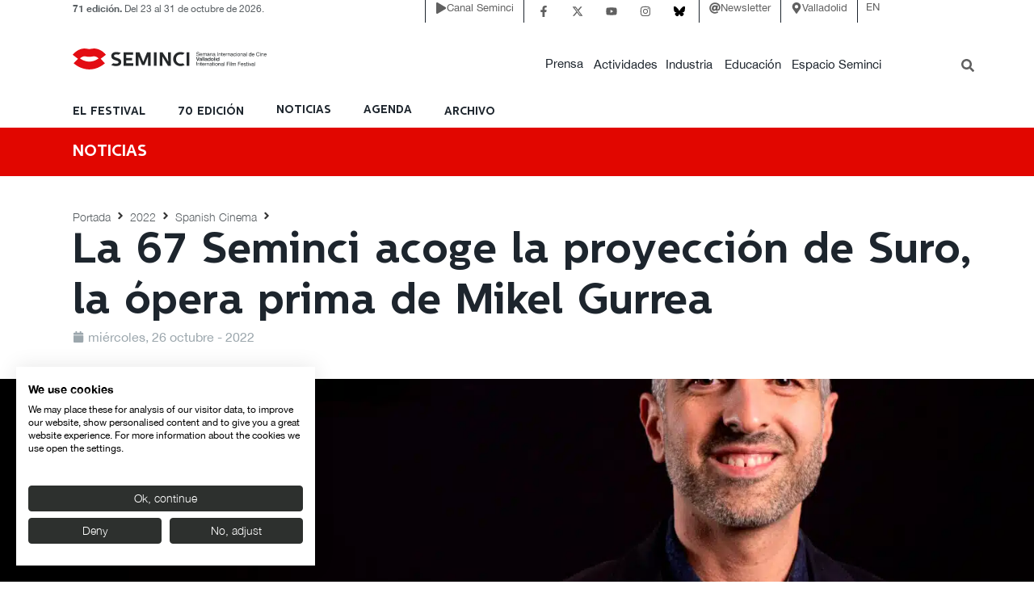

--- FILE ---
content_type: text/html; charset=UTF-8
request_url: https://www.seminci.com/2022/spanish-cinema/la-67-seminci-acoge-la-proyeccion-de-suro-la-opera-prima-de-mikel-gurrea/
body_size: 104135
content:
<!doctype html>
<html lang="es-ES">
<head>
	<meta charset="UTF-8">
	<meta name="viewport" content="width=device-width, initial-scale=1">
	<link rel="profile" href="https://gmpg.org/xfn/11">
	<link rel="apple-touch-icon" sizes="180x180" href="/apple-touch-icon.png">
	<link rel="icon" type="image/png" sizes="32x32" href="/favicon-32x32.png">
	<link rel="icon" type="image/png" sizes="16x16" href="/favicon-16x16.png">
	<link rel="mask-icon" href="/safari-pinned-tab.svg" color="#5bbad5">
	<meta name="msapplication-TileColor" content="#da532c">
	<meta name="theme-color" content="#ffffff">
	<meta name='robots' content='index, follow, max-image-preview:large, max-snippet:-1, max-video-preview:-1' />
<link rel="alternate" href="https://www.seminci.com/2022/spanish-cinema/la-67-seminci-acoge-la-proyeccion-de-suro-la-opera-prima-de-mikel-gurrea/" hreflang="es" />
<link rel="alternate" href="https://www.seminci.com/en/2022/spanish-cinema-en/the-67th-seminci-hosts-the-screening-of-suro-the-debut-feature-film-by-mikel-gurrea/" hreflang="en" />

	<!-- This site is optimized with the Yoast SEO Premium plugin v26.5 (Yoast SEO v26.5) - https://yoast.com/wordpress/plugins/seo/ -->
	<title>SEMINCI - La 67 Seminci acoge la proyección de Suro, la ópera prima de Mikel Gurrea</title><link rel="preload" href="https://www.seminci.com/wp-content/uploads/2024/06/HelveticaNeue.woff2" as="font" type="font/woff2" crossorigin><link rel="preload" href="https://www.seminci.com/wp-content/uploads/2024/06/HelveticaNeue-Light.woff2" as="font" type="font/woff2" crossorigin><link rel="preload" href="https://www.seminci.com/wp-content/uploads/2024/06/HelveticaNeue-Bold.woff2" as="font" type="font/woff2" crossorigin><link rel="preload" href="https://www.seminci.com/wp-content/uploads/2024/06/SEMINCISANS.woff2" as="font" type="font/woff2" crossorigin>
<link data-rocket-prefetch href="https://consent.cookiefirst.com" rel="dns-prefetch">
<link data-rocket-prefetch href="https://www.googletagmanager.com" rel="dns-prefetch">
<link data-rocket-prefetch href="https://stats.wp.com" rel="dns-prefetch">
<link crossorigin data-rocket-preload as="font" href="https://www.seminci.com/wp-content/uploads/2024/06/SEMINCISANS.woff2" rel="preload">
<link crossorigin data-rocket-preload as="font" href="https://www.seminci.com/wp-content/uploads/2024/06/HelveticaNeue.woff2" rel="preload">
<link crossorigin data-rocket-preload as="font" href="https://www.seminci.com/wp-content/uploads/2024/06/HelveticaNeue-Bold.woff2" rel="preload">
<link crossorigin data-rocket-preload as="font" href="https://www.seminci.com/wp-content/uploads/2024/06/HelveticaNeue-Light.woff2" rel="preload">
<style id="wpr-usedcss">img:is([sizes=auto i],[sizes^="auto," i]){contain-intrinsic-size:3000px 1500px}.pagination{display:flex;justify-content:space-between;margin:20px auto}.sticky{display:block;position:relative}.hide{display:none!important}.screen-reader-text{clip:rect(1px,1px,1px,1px);height:1px;overflow:hidden;position:absolute!important;width:1px;word-wrap:normal!important}.screen-reader-text:focus{background-color:#eee;clip:auto!important;clip-path:none;color:#333;display:block;font-size:1rem;height:auto;left:5px;line-height:normal;padding:12px 24px;text-decoration:none;top:5px;width:auto;z-index:100000}#comments .comment{position:relative}#comments .reply{font-size:11px;line-height:1}#comments .children{list-style:none;margin:0;padding-inline-start:30px;position:relative}#comments .children li:last-child{padding-block-end:0}:where(.wp-block-button__link){border-radius:9999px;box-shadow:none;padding:calc(.667em + 2px) calc(1.333em + 2px);text-decoration:none}:root :where(.wp-block-button .wp-block-button__link.is-style-outline),:root :where(.wp-block-button.is-style-outline>.wp-block-button__link){border:2px solid;padding:.667em 1.333em}:root :where(.wp-block-button .wp-block-button__link.is-style-outline:not(.has-text-color)),:root :where(.wp-block-button.is-style-outline>.wp-block-button__link:not(.has-text-color)){color:currentColor}:root :where(.wp-block-button .wp-block-button__link.is-style-outline:not(.has-background)),:root :where(.wp-block-button.is-style-outline>.wp-block-button__link:not(.has-background)){background-color:initial;background-image:none}:where(.wp-block-calendar table:not(.has-background) th){background:#ddd}:where(.wp-block-columns){margin-bottom:1.75em}:where(.wp-block-columns.has-background){padding:1.25em 2.375em}:where(.wp-block-post-comments input[type=submit]){border:none}:where(.wp-block-cover-image:not(.has-text-color)),:where(.wp-block-cover:not(.has-text-color)){color:#fff}:where(.wp-block-cover-image.is-light:not(.has-text-color)),:where(.wp-block-cover.is-light:not(.has-text-color)){color:#000}:root :where(.wp-block-cover h1:not(.has-text-color)),:root :where(.wp-block-cover h2:not(.has-text-color)),:root :where(.wp-block-cover h3:not(.has-text-color)),:root :where(.wp-block-cover h4:not(.has-text-color)),:root :where(.wp-block-cover h5:not(.has-text-color)),:root :where(.wp-block-cover h6:not(.has-text-color)),:root :where(.wp-block-cover p:not(.has-text-color)){color:inherit}:where(.wp-block-file){margin-bottom:1.5em}:where(.wp-block-file__button){border-radius:2em;display:inline-block;padding:.5em 1em}:where(.wp-block-file__button):is(a):active,:where(.wp-block-file__button):is(a):focus,:where(.wp-block-file__button):is(a):hover,:where(.wp-block-file__button):is(a):visited{box-shadow:none;color:#fff;opacity:.85;text-decoration:none}:where(.wp-block-group.wp-block-group-is-layout-constrained){position:relative}:root :where(.wp-block-image.is-style-rounded img,.wp-block-image .is-style-rounded img){border-radius:9999px}:where(.wp-block-latest-comments:not([style*=line-height] .wp-block-latest-comments__comment)){line-height:1.1}:where(.wp-block-latest-comments:not([style*=line-height] .wp-block-latest-comments__comment-excerpt p)){line-height:1.8}:root :where(.wp-block-latest-posts.is-grid){padding:0}:root :where(.wp-block-latest-posts.wp-block-latest-posts__list){padding-left:0}ul{box-sizing:border-box}:root :where(.wp-block-list.has-background){padding:1.25em 2.375em}:where(.wp-block-navigation.has-background .wp-block-navigation-item a:not(.wp-element-button)),:where(.wp-block-navigation.has-background .wp-block-navigation-submenu a:not(.wp-element-button)){padding:.5em 1em}:where(.wp-block-navigation .wp-block-navigation__submenu-container .wp-block-navigation-item a:not(.wp-element-button)),:where(.wp-block-navigation .wp-block-navigation__submenu-container .wp-block-navigation-submenu a:not(.wp-element-button)),:where(.wp-block-navigation .wp-block-navigation__submenu-container .wp-block-navigation-submenu button.wp-block-navigation-item__content),:where(.wp-block-navigation .wp-block-navigation__submenu-container .wp-block-pages-list__item button.wp-block-navigation-item__content){padding:.5em 1em}:root :where(p.has-background){padding:1.25em 2.375em}:where(p.has-text-color:not(.has-link-color)) a{color:inherit}:where(.wp-block-post-comments-form) input:not([type=submit]),:where(.wp-block-post-comments-form) textarea{border:1px solid #949494;font-family:inherit;font-size:1em}:where(.wp-block-post-comments-form) input:where(:not([type=submit]):not([type=checkbox])),:where(.wp-block-post-comments-form) textarea{padding:calc(.667em + 2px)}:where(.wp-block-post-excerpt){box-sizing:border-box;margin-bottom:var(--wp--style--block-gap);margin-top:var(--wp--style--block-gap)}:where(.wp-block-preformatted.has-background){padding:1.25em 2.375em}:where(.wp-block-search__button){border:1px solid #ccc;padding:6px 10px}:where(.wp-block-search__input){font-family:inherit;font-size:inherit;font-style:inherit;font-weight:inherit;letter-spacing:inherit;line-height:inherit;text-transform:inherit}:where(.wp-block-search__button-inside .wp-block-search__inside-wrapper){border:1px solid #949494;box-sizing:border-box;padding:4px}:where(.wp-block-search__button-inside .wp-block-search__inside-wrapper) .wp-block-search__input{border:none;border-radius:0;padding:0 4px}:where(.wp-block-search__button-inside .wp-block-search__inside-wrapper) .wp-block-search__input:focus{outline:0}:where(.wp-block-search__button-inside .wp-block-search__inside-wrapper) :where(.wp-block-search__button){padding:4px 8px}:root :where(.wp-block-separator.is-style-dots){height:auto;line-height:1;text-align:center}:root :where(.wp-block-separator.is-style-dots):before{color:currentColor;content:"···";font-family:serif;font-size:1.5em;letter-spacing:2em;padding-left:2em}:root :where(.wp-block-site-logo.is-style-rounded){border-radius:9999px}:where(.wp-block-social-links:not(.is-style-logos-only)) .wp-social-link{background-color:#f0f0f0;color:#444}:where(.wp-block-social-links:not(.is-style-logos-only)) .wp-social-link-amazon{background-color:#f90;color:#fff}:where(.wp-block-social-links:not(.is-style-logos-only)) .wp-social-link-bandcamp{background-color:#1ea0c3;color:#fff}:where(.wp-block-social-links:not(.is-style-logos-only)) .wp-social-link-behance{background-color:#0757fe;color:#fff}:where(.wp-block-social-links:not(.is-style-logos-only)) .wp-social-link-bluesky{background-color:#0a7aff;color:#fff}:where(.wp-block-social-links:not(.is-style-logos-only)) .wp-social-link-codepen{background-color:#1e1f26;color:#fff}:where(.wp-block-social-links:not(.is-style-logos-only)) .wp-social-link-deviantart{background-color:#02e49b;color:#fff}:where(.wp-block-social-links:not(.is-style-logos-only)) .wp-social-link-discord{background-color:#5865f2;color:#fff}:where(.wp-block-social-links:not(.is-style-logos-only)) .wp-social-link-dribbble{background-color:#e94c89;color:#fff}:where(.wp-block-social-links:not(.is-style-logos-only)) .wp-social-link-dropbox{background-color:#4280ff;color:#fff}:where(.wp-block-social-links:not(.is-style-logos-only)) .wp-social-link-etsy{background-color:#f45800;color:#fff}:where(.wp-block-social-links:not(.is-style-logos-only)) .wp-social-link-facebook{background-color:#0866ff;color:#fff}:where(.wp-block-social-links:not(.is-style-logos-only)) .wp-social-link-fivehundredpx{background-color:#000;color:#fff}:where(.wp-block-social-links:not(.is-style-logos-only)) .wp-social-link-flickr{background-color:#0461dd;color:#fff}:where(.wp-block-social-links:not(.is-style-logos-only)) .wp-social-link-foursquare{background-color:#e65678;color:#fff}:where(.wp-block-social-links:not(.is-style-logos-only)) .wp-social-link-github{background-color:#24292d;color:#fff}:where(.wp-block-social-links:not(.is-style-logos-only)) .wp-social-link-goodreads{background-color:#eceadd;color:#382110}:where(.wp-block-social-links:not(.is-style-logos-only)) .wp-social-link-google{background-color:#ea4434;color:#fff}:where(.wp-block-social-links:not(.is-style-logos-only)) .wp-social-link-gravatar{background-color:#1d4fc4;color:#fff}:where(.wp-block-social-links:not(.is-style-logos-only)) .wp-social-link-instagram{background-color:#f00075;color:#fff}:where(.wp-block-social-links:not(.is-style-logos-only)) .wp-social-link-lastfm{background-color:#e21b24;color:#fff}:where(.wp-block-social-links:not(.is-style-logos-only)) .wp-social-link-linkedin{background-color:#0d66c2;color:#fff}:where(.wp-block-social-links:not(.is-style-logos-only)) .wp-social-link-mastodon{background-color:#3288d4;color:#fff}:where(.wp-block-social-links:not(.is-style-logos-only)) .wp-social-link-medium{background-color:#000;color:#fff}:where(.wp-block-social-links:not(.is-style-logos-only)) .wp-social-link-meetup{background-color:#f6405f;color:#fff}:where(.wp-block-social-links:not(.is-style-logos-only)) .wp-social-link-patreon{background-color:#000;color:#fff}:where(.wp-block-social-links:not(.is-style-logos-only)) .wp-social-link-pinterest{background-color:#e60122;color:#fff}:where(.wp-block-social-links:not(.is-style-logos-only)) .wp-social-link-pocket{background-color:#ef4155;color:#fff}:where(.wp-block-social-links:not(.is-style-logos-only)) .wp-social-link-reddit{background-color:#ff4500;color:#fff}:where(.wp-block-social-links:not(.is-style-logos-only)) .wp-social-link-skype{background-color:#0478d7;color:#fff}:where(.wp-block-social-links:not(.is-style-logos-only)) .wp-social-link-snapchat{background-color:#fefc00;color:#fff;stroke:#000}:where(.wp-block-social-links:not(.is-style-logos-only)) .wp-social-link-soundcloud{background-color:#ff5600;color:#fff}:where(.wp-block-social-links:not(.is-style-logos-only)) .wp-social-link-spotify{background-color:#1bd760;color:#fff}:where(.wp-block-social-links:not(.is-style-logos-only)) .wp-social-link-telegram{background-color:#2aabee;color:#fff}:where(.wp-block-social-links:not(.is-style-logos-only)) .wp-social-link-threads{background-color:#000;color:#fff}:where(.wp-block-social-links:not(.is-style-logos-only)) .wp-social-link-tiktok{background-color:#000;color:#fff}:where(.wp-block-social-links:not(.is-style-logos-only)) .wp-social-link-tumblr{background-color:#011835;color:#fff}:where(.wp-block-social-links:not(.is-style-logos-only)) .wp-social-link-twitch{background-color:#6440a4;color:#fff}:where(.wp-block-social-links:not(.is-style-logos-only)) .wp-social-link-twitter{background-color:#1da1f2;color:#fff}:where(.wp-block-social-links:not(.is-style-logos-only)) .wp-social-link-vimeo{background-color:#1eb7ea;color:#fff}:where(.wp-block-social-links:not(.is-style-logos-only)) .wp-social-link-vk{background-color:#4680c2;color:#fff}:where(.wp-block-social-links:not(.is-style-logos-only)) .wp-social-link-wordpress{background-color:#3499cd;color:#fff}:where(.wp-block-social-links:not(.is-style-logos-only)) .wp-social-link-whatsapp{background-color:#25d366;color:#fff}:where(.wp-block-social-links:not(.is-style-logos-only)) .wp-social-link-x{background-color:#000;color:#fff}:where(.wp-block-social-links:not(.is-style-logos-only)) .wp-social-link-yelp{background-color:#d32422;color:#fff}:where(.wp-block-social-links:not(.is-style-logos-only)) .wp-social-link-youtube{background-color:red;color:#fff}:where(.wp-block-social-links.is-style-logos-only) .wp-social-link{background:0 0}:where(.wp-block-social-links.is-style-logos-only) .wp-social-link svg{height:1.25em;width:1.25em}:where(.wp-block-social-links.is-style-logos-only) .wp-social-link-amazon{color:#f90}:where(.wp-block-social-links.is-style-logos-only) .wp-social-link-bandcamp{color:#1ea0c3}:where(.wp-block-social-links.is-style-logos-only) .wp-social-link-behance{color:#0757fe}:where(.wp-block-social-links.is-style-logos-only) .wp-social-link-bluesky{color:#0a7aff}:where(.wp-block-social-links.is-style-logos-only) .wp-social-link-codepen{color:#1e1f26}:where(.wp-block-social-links.is-style-logos-only) .wp-social-link-deviantart{color:#02e49b}:where(.wp-block-social-links.is-style-logos-only) .wp-social-link-discord{color:#5865f2}:where(.wp-block-social-links.is-style-logos-only) .wp-social-link-dribbble{color:#e94c89}:where(.wp-block-social-links.is-style-logos-only) .wp-social-link-dropbox{color:#4280ff}:where(.wp-block-social-links.is-style-logos-only) .wp-social-link-etsy{color:#f45800}:where(.wp-block-social-links.is-style-logos-only) .wp-social-link-facebook{color:#0866ff}:where(.wp-block-social-links.is-style-logos-only) .wp-social-link-fivehundredpx{color:#000}:where(.wp-block-social-links.is-style-logos-only) .wp-social-link-flickr{color:#0461dd}:where(.wp-block-social-links.is-style-logos-only) .wp-social-link-foursquare{color:#e65678}:where(.wp-block-social-links.is-style-logos-only) .wp-social-link-github{color:#24292d}:where(.wp-block-social-links.is-style-logos-only) .wp-social-link-goodreads{color:#382110}:where(.wp-block-social-links.is-style-logos-only) .wp-social-link-google{color:#ea4434}:where(.wp-block-social-links.is-style-logos-only) .wp-social-link-gravatar{color:#1d4fc4}:where(.wp-block-social-links.is-style-logos-only) .wp-social-link-instagram{color:#f00075}:where(.wp-block-social-links.is-style-logos-only) .wp-social-link-lastfm{color:#e21b24}:where(.wp-block-social-links.is-style-logos-only) .wp-social-link-linkedin{color:#0d66c2}:where(.wp-block-social-links.is-style-logos-only) .wp-social-link-mastodon{color:#3288d4}:where(.wp-block-social-links.is-style-logos-only) .wp-social-link-medium{color:#000}:where(.wp-block-social-links.is-style-logos-only) .wp-social-link-meetup{color:#f6405f}:where(.wp-block-social-links.is-style-logos-only) .wp-social-link-patreon{color:#000}:where(.wp-block-social-links.is-style-logos-only) .wp-social-link-pinterest{color:#e60122}:where(.wp-block-social-links.is-style-logos-only) .wp-social-link-pocket{color:#ef4155}:where(.wp-block-social-links.is-style-logos-only) .wp-social-link-reddit{color:#ff4500}:where(.wp-block-social-links.is-style-logos-only) .wp-social-link-skype{color:#0478d7}:where(.wp-block-social-links.is-style-logos-only) .wp-social-link-snapchat{color:#fff;stroke:#000}:where(.wp-block-social-links.is-style-logos-only) .wp-social-link-soundcloud{color:#ff5600}:where(.wp-block-social-links.is-style-logos-only) .wp-social-link-spotify{color:#1bd760}:where(.wp-block-social-links.is-style-logos-only) .wp-social-link-telegram{color:#2aabee}:where(.wp-block-social-links.is-style-logos-only) .wp-social-link-threads{color:#000}:where(.wp-block-social-links.is-style-logos-only) .wp-social-link-tiktok{color:#000}:where(.wp-block-social-links.is-style-logos-only) .wp-social-link-tumblr{color:#011835}:where(.wp-block-social-links.is-style-logos-only) .wp-social-link-twitch{color:#6440a4}:where(.wp-block-social-links.is-style-logos-only) .wp-social-link-twitter{color:#1da1f2}:where(.wp-block-social-links.is-style-logos-only) .wp-social-link-vimeo{color:#1eb7ea}:where(.wp-block-social-links.is-style-logos-only) .wp-social-link-vk{color:#4680c2}:where(.wp-block-social-links.is-style-logos-only) .wp-social-link-whatsapp{color:#25d366}:where(.wp-block-social-links.is-style-logos-only) .wp-social-link-wordpress{color:#3499cd}:where(.wp-block-social-links.is-style-logos-only) .wp-social-link-x{color:#000}:where(.wp-block-social-links.is-style-logos-only) .wp-social-link-yelp{color:#d32422}:where(.wp-block-social-links.is-style-logos-only) .wp-social-link-youtube{color:red}:root :where(.wp-block-social-links .wp-social-link a){padding:.25em}:root :where(.wp-block-social-links.is-style-logos-only .wp-social-link a){padding:0}:root :where(.wp-block-social-links.is-style-pill-shape .wp-social-link a){padding-left:.6666666667em;padding-right:.6666666667em}:root :where(.wp-block-tag-cloud.is-style-outline){display:flex;flex-wrap:wrap;gap:1ch}:root :where(.wp-block-tag-cloud.is-style-outline a){border:1px solid;font-size:unset!important;margin-right:0;padding:1ch 2ch;text-decoration:none!important}:root :where(.wp-block-table-of-contents){box-sizing:border-box}:where(.wp-block-term-description){box-sizing:border-box;margin-bottom:var(--wp--style--block-gap);margin-top:var(--wp--style--block-gap)}:where(pre.wp-block-verse){font-family:inherit}:root{--wp--preset--font-size--normal:16px;--wp--preset--font-size--huge:42px}.screen-reader-text{border:0;clip-path:inset(50%);height:1px;margin:-1px;overflow:hidden;padding:0;position:absolute;width:1px;word-wrap:normal!important}.screen-reader-text:focus{background-color:#ddd;clip-path:none;color:#444;display:block;font-size:1em;height:auto;left:5px;line-height:normal;padding:15px 23px 14px;text-decoration:none;top:5px;width:auto;z-index:100000}html :where(.has-border-color){border-style:solid}html :where([style*=border-top-color]){border-top-style:solid}html :where([style*=border-right-color]){border-right-style:solid}html :where([style*=border-bottom-color]){border-bottom-style:solid}html :where([style*=border-left-color]){border-left-style:solid}html :where([style*=border-width]){border-style:solid}html :where([style*=border-top-width]){border-top-style:solid}html :where([style*=border-right-width]){border-right-style:solid}html :where([style*=border-bottom-width]){border-bottom-style:solid}html :where([style*=border-left-width]){border-left-style:solid}html :where(img[class*=wp-image-]){height:auto;max-width:100%}:where(figure){margin:0 0 1em}html :where(.is-position-sticky){--wp-admin--admin-bar--position-offset:var(--wp-admin--admin-bar--height,0px)}@media screen and (max-width:600px){html :where(.is-position-sticky){--wp-admin--admin-bar--position-offset:0px}}.jet-listing .slick-slider,.jet-listing-dynamic-field__content .slick-slider{position:relative;display:block!important;-webkit-box-sizing:border-box;box-sizing:border-box;-webkit-user-select:none;-moz-user-select:none;-ms-user-select:none;user-select:none;-webkit-touch-callout:none;-khtml-user-select:none;-ms-touch-action:pan-y;touch-action:pan-y;-webkit-tap-highlight-color:transparent}.jet-listing .slick-list,.jet-listing-dynamic-field__content .slick-list{position:relative;display:block;overflow:hidden;margin:0;padding:0}.jet-listing .slick-list:focus,.jet-listing-dynamic-field__content .slick-list:focus{outline:0}.jet-listing .slick-list.dragging,.jet-listing-dynamic-field__content .slick-list.dragging{cursor:pointer;cursor:hand}.jet-listing .slick-slider .slick-list,.jet-listing .slick-slider .slick-track,.jet-listing-dynamic-field__content .slick-slider .slick-list,.jet-listing-dynamic-field__content .slick-slider .slick-track{-webkit-transform:translate3d(0,0,0);transform:translate3d(0,0,0)}.jet-listing .slick-track,.jet-listing-dynamic-field__content .slick-track{position:relative;top:0;left:0;display:block;margin-left:auto;margin-right:auto}.jet-listing .slick-track:after,.jet-listing .slick-track:before,.jet-listing-dynamic-field__content .slick-track:after,.jet-listing-dynamic-field__content .slick-track:before{display:table;content:""}.jet-listing .slick-track:after,.jet-listing-dynamic-field__content .slick-track:after{clear:both}.jet-listing .slick-loading .slick-track,.jet-listing-dynamic-field__content .slick-loading .slick-track{visibility:hidden}.jet-listing .slick-slide,.jet-listing-dynamic-field__content .slick-slide{display:none;float:left;height:100%;min-height:1px}.jet-listing [dir=rtl] .slick-slide,.jet-listing-dynamic-field__content [dir=rtl] .slick-slide{float:right}.jet-listing .slick-slide .elementor-cta__image>img,.jet-listing-dynamic-field__content .slick-slide .elementor-cta__image>img{display:inline}.jet-listing .slick-slide.slick-loading img,.jet-listing-dynamic-field__content .slick-slide.slick-loading img{display:none}.jet-listing .slick-slide.dragging img,.jet-listing-dynamic-field__content .slick-slide.dragging img{pointer-events:none}.jet-listing .slick-initialized .slick-slide,.jet-listing-dynamic-field__content .slick-initialized .slick-slide{display:block}.jet-listing .slick-loading .slick-slide,.jet-listing-dynamic-field__content .slick-loading .slick-slide{visibility:hidden}.jet-listing .slick-vertical .slick-slide,.jet-listing-dynamic-field__content .slick-vertical .slick-slide{display:block;height:auto;border:1px solid transparent}.jet-engine-gallery-grid__item{padding:10px;max-width:calc(100% / var(--columns));-webkit-box-flex:0;-ms-flex:0 0 calc(100% / var(--columns));flex:0 0 calc(100% / var(--columns));-webkit-box-sizing:border-box;box-sizing:border-box}.jet-engine-gallery-grid__item img{-o-object-fit:cover;object-fit:cover;width:100%;height:100%;display:block}.jet-engine-gallery-slider{max-width:100%;position:relative}.brxe-jet-engine-listing-dynamic-field .jet-engine-gallery-slider .slick-list{margin-right:calc(var(--column-gap)/ -2);margin-left:calc(var(--column-gap)/ -2)}.brxe-jet-engine-listing-dynamic-field .jet-engine-gallery-slider .slick-slide{padding-right:calc(var(--column-gap)/ 2);padding-left:calc(var(--column-gap)/ 2)}.jet-listing-dynamic-link{display:-webkit-box;display:-ms-flexbox;display:flex;-webkit-box-orient:vertical;-webkit-box-direction:normal;-ms-flex-direction:column;flex-direction:column}.jet-listing-dynamic-link .button.jet-woo-add-to-cart{display:-webkit-inline-box;display:-ms-inline-flexbox;display:inline-flex}.jet-remove-from-store.is-hidden{display:none!important}.jet-listing-dynamic-terms__link{display:inline-block}.jet-listing-grid__items{display:-webkit-box;display:-ms-flexbox;display:flex;-ms-flex-wrap:wrap;flex-wrap:wrap;margin:0 -10px;width:calc(100% + 20px)}.jet-listing-grid__items.inline-desk-css:not(.jet-listing-grid__scroll-slider-wrap-desktop).slick-slider .slick-slide{width:var(--jet-column-min-width)}@media (max-width:1024px){.jet-listing-grid__items.slick-slider .slick-slide{width:var(--jet-column-tablet-min-width)}}.jet-listing-grid__masonry{-webkit-box-align:start;-ms-flex-align:start;align-items:flex-start}.jet-listing-grid__item{padding:10px;-webkit-box-sizing:border-box;box-sizing:border-box}.jet-listing-grid__items>.jet-listing-grid__item{max-width:calc(100% / var(--columns));-webkit-box-flex:0;-ms-flex:0 0 calc(100% / var(--columns));flex:0 0 calc(100% / var(--columns))}.jet-listing-grid__slider{position:relative}.jet-listing-grid__slider[dir=rtl] .slick-slide{float:right}.jet-listing-grid__slider>.jet-listing-grid__items:not(.slick-initialized)>.jet-listing-grid__item{display:none}.jet-listing-grid__slider>.jet-listing-grid__items:not(.slick-initialized)>.jet-listing-grid__item:first-of-type{display:block}.jet-listing-grid__slider .jet-slick-dots{display:-webkit-box;display:-ms-flexbox;display:flex;-webkit-box-align:center;-ms-flex-align:center;align-items:center;-webkit-box-pack:center;-ms-flex-pack:center;justify-content:center;width:100%;margin:10px 0;padding:0}.jet-listing-grid__slider .jet-slick-dots li{width:12px;height:12px;border-radius:100%;text-indent:-50px;overflow:hidden;cursor:pointer;background:#eee;margin:3px}.jet-listing-grid__slider .jet-slick-dots li.slick-active,.jet-listing-grid__slider .jet-slick-dots li:hover{background:#111}.jet-listing-grid__slider[dir=rtl] .jet-slick-dots li{text-indent:50px}.jet-listing-grid__loader{--spinner-color:rgba(100, 100, 100, .8);--spinner-size:36px;display:-webkit-box;display:-ms-flexbox;display:flex;-webkit-box-pack:center;-ms-flex-pack:center;justify-content:center;-webkit-box-align:center;-ms-flex-align:center;align-items:center;gap:15px;visibility:hidden}.jet-listing-grid-loading .jet-listing-grid__loader{visibility:visible}.jet-listing-grid__items.jet-equal-columns__wrapper .slick-track{display:-webkit-box;display:-ms-flexbox;display:flex;-webkit-box-align:stretch;-ms-flex-align:stretch;align-items:stretch}.jet-listing-grid__items.jet-equal-columns__wrapper .slick-slide{float:none;height:auto;display:-webkit-box;display:-ms-flexbox;display:flex;-webkit-box-orient:vertical;-webkit-box-direction:normal;-ms-flex-direction:column;flex-direction:column}.jet-listing-grid__items.jet-equal-columns__wrapper .slick-slide img{-o-object-fit:cover;object-fit:cover;-webkit-box-flex:1;-ms-flex-positive:1;flex-grow:1}.jet-listing-grid__items.jet-equal-columns__wrapper .slick-slide .jet-equal-columns,.jet-listing-grid__items.jet-equal-columns__wrapper .slick-slide>*{height:100%}.jet-listing-not-found{text-align:center;display:block;margin:0;width:100%}.brxe-jet-engine-listing-grid .jet-listing-grid__items{width:auto;margin:0;--column-gap:20px;--row-gap:20px;gap:var(--row-gap) var(--column-gap);--item-width:calc((100% - (var(--columns) - 1) * var(--column-gap)) / var(--columns))}.brxe-jet-engine-listing-grid .jet-listing-grid__items.slick-slider .slick-list{margin-right:calc(var(--column-gap)/ -2);margin-left:calc(var(--column-gap)/ -2)}.brxe-jet-engine-listing-grid .jet-listing-grid__items>.jet-listing-grid__item{max-width:var(--item-width);-webkit-box-flex:0;-ms-flex:0 0 var(--item-width);flex:0 0 var(--item-width)}.brxe-jet-engine-listing-grid .jet-listing-grid__item{padding:0}.brxe-jet-engine-listing-grid .jet-listing-grid__item.slick-slide{padding:calc(var(--row-gap)/ 2) calc(var(--column-gap)/ 2)}.brxe-jet-engine-listing-grid .jet-slick-dots{gap:8px}.brxe-jet-engine-listing-grid .jet-slick-dots li{margin:0}div.brxe-jet-engine-listing-grid{width:100%}div.brxe-jet-engine-listing-grid>div.jet-listing-grid{width:100%}.jet-calendar-loading{opacity:.5!important;pointer-events:none!important;-webkit-user-select:none;-moz-user-select:none;-ms-user-select:none;user-select:none}.jet-calendar-loading .jet-calendar-caption__date-select{pointer-events:none}.jet-calendar-caption__dates{display:-webkit-box;display:-ms-flexbox;display:flex;-webkit-box-orient:horizontal;-webkit-box-direction:normal;-ms-flex-direction:row;flex-direction:row;-webkit-column-gap:0.5em;-moz-column-gap:0.5em;column-gap:.5em}.jet-calendar-caption__date-select{position:absolute;margin:0;padding:0;left:0;top:0;text-transform:inherit;opacity:0;-webkit-appearance:none;-moz-appearance:none;appearance:none;height:100%}.jet-calendar-caption__date-select:focus-visible{outline:0}.jet-calendar-nav__link{cursor:pointer;width:40px;height:40px;display:-webkit-box;display:-ms-flexbox;display:flex;-webkit-box-align:center;-ms-flex-align:center;align-items:center;-webkit-box-pack:center;-ms-flex-pack:center;justify-content:center}.jet-calendar-nav__link svg{height:1em;fill:currentColor}.rtl .jet-calendar-nav__link.nav-link-prev svg{-webkit-transform:scaleX(-1);transform:scaleX(-1)}body:not(.rtl) .jet-calendar-nav__link.nav-link-next svg{-webkit-transform:scaleX(-1);transform:scaleX(-1)}.jet-calendar-week__day{width:14.2857%;vertical-align:top}.jet-calendar-week__day-mobile-overlay{cursor:pointer;position:absolute;z-index:20;left:0;right:0;top:0;bottom:0}.jet-calendar-week__day-content{padding:10px;min-height:100px}@media (max-width:1025px){.jet-calendar-week__day-content{display:none}}.brxe-jet-listing-calendar .jet-calendar-week__day{padding:0}.brxe-jet-listing-calendar .jet-calendar-nav__link svg{width:1em;height:1em}.jet-data-store-link{display:-webkit-inline-box;display:-ms-inline-flexbox;display:inline-flex;-webkit-box-pack:center;-ms-flex-pack:center;justify-content:center;-webkit-box-align:center;-ms-flex-align:center;align-items:center;gap:4px}.jet-data-store-link__label{-webkit-box-ordinal-group:3;-ms-flex-order:2;order:2}.jet-data-store-link.is-hidden{display:none!important}.jet-data-store-link__icon{-webkit-box-ordinal-group:2;-ms-flex-order:1;order:1}a:has(>.jet-engine-lightbox-icon):before{display:none}html{line-height:1.15;-webkit-text-size-adjust:100%}*,:after,:before{box-sizing:border-box}body{background-color:#fff;color:#333;font-family:-apple-system,BlinkMacSystemFont,'Segoe UI',Roboto,'Helvetica Neue',Arial,'Noto Sans',sans-serif,'Apple Color Emoji','Segoe UI Emoji','Segoe UI Symbol','Noto Color Emoji';font-size:1rem;font-weight:400;line-height:1.5;margin:0;-webkit-font-smoothing:antialiased;-moz-osx-font-smoothing:grayscale}h1,h3{color:inherit;font-family:inherit;font-weight:500;line-height:1.2;margin-block-end:1rem;margin-block-start:.5rem}h1{font-size:2.5rem}h3{font-size:1.75rem}p{margin-block-end:.9rem;margin-block-start:0}pre{font-family:monospace,monospace;font-size:1em;white-space:pre-wrap}a{background-color:transparent;color:#c36;text-decoration:none}a:active,a:hover{color:#336}a:not([href]):not([tabindex]),a:not([href]):not([tabindex]):focus,a:not([href]):not([tabindex]):hover{color:inherit;text-decoration:none}a:not([href]):not([tabindex]):focus{outline:0}strong{font-weight:bolder}small{font-size:80%}img{border-style:none;height:auto;max-width:100%}[hidden],template{display:none}@media print{*,:after,:before{background:0 0!important;box-shadow:none!important;color:#000!important;text-shadow:none!important}a,a:visited{text-decoration:underline}a[href]:after{content:" (" attr(href) ")"}a[href^="#"]:after,a[href^="javascript:"]:after{content:""}pre{white-space:pre-wrap!important}pre{-moz-column-break-inside:avoid;border:1px solid #ccc;break-inside:avoid}img,tr{-moz-column-break-inside:avoid;break-inside:avoid}h3,p{orphans:3;widows:3}h3{-moz-column-break-after:avoid;break-after:avoid}}label{display:inline-block;line-height:1;vertical-align:middle}button,input,optgroup,select,textarea{font-family:inherit;font-size:1rem;line-height:1.5;margin:0}input[type=date],input[type=email],input[type=number],input[type=password],input[type=search],input[type=text],input[type=url],select,textarea{border:1px solid #666;border-radius:3px;padding:.5rem 1rem;transition:all .3s;width:100%}input[type=date]:focus,input[type=email]:focus,input[type=number]:focus,input[type=password]:focus,input[type=search]:focus,input[type=text]:focus,input[type=url]:focus,select:focus,textarea:focus{border-color:#333}button,input{overflow:visible}button,select{text-transform:none}[type=button],[type=reset],[type=submit],button{-webkit-appearance:button;width:auto}[type=button],[type=submit],button{background-color:transparent;border:1px solid #c36;border-radius:3px;color:#c36;display:inline-block;font-size:1rem;font-weight:400;padding:.5rem 1rem;text-align:center;transition:all .3s;-webkit-user-select:none;-moz-user-select:none;user-select:none;white-space:nowrap}[type=button]:focus:not(:focus-visible),[type=submit]:focus:not(:focus-visible),button:focus:not(:focus-visible){outline:0}[type=button]:focus,[type=button]:hover,[type=submit]:focus,[type=submit]:hover,button:focus,button:hover{background-color:#c36;color:#fff;text-decoration:none}[type=button]:not(:disabled),[type=submit]:not(:disabled),button:not(:disabled){cursor:pointer}fieldset{padding:.35em .75em .625em}legend{box-sizing:border-box;color:inherit;display:table;max-width:100%;padding:0;white-space:normal}progress{vertical-align:baseline}textarea{overflow:auto;resize:vertical}[type=checkbox],[type=radio]{box-sizing:border-box;padding:0}[type=number]::-webkit-inner-spin-button,[type=number]::-webkit-outer-spin-button{height:auto}[type=search]{-webkit-appearance:textfield;outline-offset:-2px}[type=search]::-webkit-search-decoration{-webkit-appearance:none}::-webkit-file-upload-button{-webkit-appearance:button;font:inherit}select{display:block}table{background-color:transparent;border-collapse:collapse;border-spacing:0;font-size:.9em;margin-block-end:15px;width:100%}table tbody+tbody{border-block-start:2px solid hsla(0,0%,50%,.502)}li,ul{background:0 0;border:0;font-size:100%;margin-block-end:0;margin-block-start:0;outline:0;vertical-align:baseline}.jet-menu-item.jet-mega-menu-item{position:static}.jet-menu-item.jet-mega-menu-item.jet-mega-menu-position-relative-item{position:relative}.jet-menu-item.jet-mega-menu-item.jet-mega-menu-position-relative-item .jet-sub-mega-menu{left:0;right:auto}.rtl .jet-menu-item.jet-mega-menu-item.jet-mega-menu-position-relative-item .jet-sub-mega-menu{left:auto;right:0}.jet-menu.jet-menu--animation-type-none .jet-mega-menu-item.jet-menu-hover .jet-sub-mega-menu{top:100%;opacity:1;visibility:visible;pointer-events:auto}.jet-menu.jet-menu--animation-type-fade .jet-mega-menu-item.jet-menu-hover .jet-sub-mega-menu{top:100%;opacity:1;visibility:visible;pointer-events:auto}.jet-menu.jet-menu--animation-type-move-up .jet-mega-menu-item.jet-menu-hover .jet-sub-mega-menu{top:100%;opacity:1;visibility:visible;pointer-events:auto}.jet-menu.jet-menu--animation-type-move-down .jet-mega-menu-item.jet-menu-hover .jet-sub-mega-menu{top:100%;opacity:1;visibility:visible;pointer-events:auto}.jet-custom-nav{max-width:100%;position:relative;margin:0;padding:0;list-style:none;display:-webkit-box;display:-ms-flexbox;display:flex;-webkit-box-orient:vertical;-webkit-box-direction:normal;-ms-flex-flow:column nowrap;flex-flow:column nowrap;-webkit-box-pack:center;-ms-flex-pack:center;justify-content:center;-webkit-box-align:stretch;-ms-flex-align:stretch;align-items:stretch}.jet-custom-nav>.jet-custom-nav__item{position:relative;margin-bottom:1px}.jet-custom-nav>.jet-custom-nav__item>a{display:-webkit-box;display:-ms-flexbox;display:flex;-webkit-box-orient:horizontal;-webkit-box-direction:normal;-ms-flex-flow:row wrap;flex-flow:row wrap;-webkit-box-pack:start;-ms-flex-pack:start;justify-content:flex-start;padding:10px 15px;background-color:#54595f;-webkit-transition:.5s cubic-bezier(.48, .01, .5, .99);transition:all .5s cubic-bezier(.48, .01, .5, .99)}.jet-custom-nav .jet-custom-nav__item.hover-state>.jet-custom-nav__mega-sub,.jet-custom-nav .jet-custom-nav__item.hover-state>.jet-custom-nav__sub{opacity:1;visibility:visible;pointer-events:auto}body[data-elementor-device-mode=mobile] .jet-custom-nav .jet-custom-nav__item.hover-state>.jet-custom-nav__mega-sub,body[data-elementor-device-mode=mobile] .jet-custom-nav .jet-custom-nav__item.hover-state>.jet-custom-nav__sub{height:auto}.jet-custom-nav .jet-menu-icon{display:-webkit-box;display:-ms-flexbox;display:flex;-webkit-box-pack:center;-ms-flex-pack:center;justify-content:center;-webkit-box-align:center;-ms-flex-align:center;align-items:center;margin:0 10px 0 0;color:#fff;border-radius:50%;width:22px;height:22px}.jet-custom-nav .jet-menu-icon:before{font-size:12px;color:#7a7a7a}.jet-custom-nav .jet-menu-icon svg{fill:currentColor;height:auto}.jet-custom-nav .jet-menu-icon svg path{fill:currentColor}.jet-custom-nav .jet-menu-badge{margin:0 0 0 10px;width:0;line-height:1;-webkit-transform:translate(var(--jmm-menu-badge-offset-x,10px),var(--jmm-menu-badge-offset-y,-10px));-ms-transform:translate(var(--jmm-menu-badge-offset-x,10px),var(--jmm-menu-badge-offset-y,-10px));transform:translate(var(--jmm-menu-badge-offset-x,10px),var(--jmm-menu-badge-offset-y,-10px))}.jet-custom-nav .jet-menu-badge .jet-menu-badge__inner{padding:3px;background-color:#fff;color:#7a7a7a;display:inline-block}.jet-custom-nav .jet-menu-badge .jet-menu-badge__inner svg{height:auto;max-width:30px}.jet-custom-nav .jet-dropdown-arrow{position:absolute;right:15px;color:#fff;font-size:8px;display:-webkit-box;display:-ms-flexbox;display:flex;-webkit-box-orient:vertical;-webkit-box-direction:normal;-ms-flex-flow:column nowrap;flex-flow:column nowrap;-webkit-box-pack:center;-ms-flex-pack:center;justify-content:center;-webkit-box-align:center;-ms-flex-align:center;align-items:center;width:18px;height:18px;border-radius:50%;background-color:#fff}.jet-custom-nav .jet-dropdown-arrow svg{fill:currentColor;width:12px;height:auto}.jet-custom-nav .jet-dropdown-arrow svg path{fill:currentColor}.jet-custom-nav--dropdown-left-side>.jet-custom-nav__item>.jet-custom-nav__sub .jet-custom-nav__item>a,.jet-custom-nav--dropdown-left-side>.jet-custom-nav__item>a{text-align:right}body:not(.rtl) .jet-custom-nav--dropdown-left-side>.jet-custom-nav__item>.jet-custom-nav__sub .jet-custom-nav__item>a,body:not(.rtl) .jet-custom-nav--dropdown-left-side>.jet-custom-nav__item>a{-webkit-box-orient:horizontal;-webkit-box-direction:reverse;-ms-flex-direction:row-reverse;flex-direction:row-reverse}.jet-custom-nav--dropdown-left-side>.jet-custom-nav__item>.jet-custom-nav__sub .jet-custom-nav__item>a .jet-menu-icon,.jet-custom-nav--dropdown-left-side>.jet-custom-nav__item>a .jet-menu-icon{margin:0 0 0 10px}.jet-custom-nav--dropdown-left-side>.jet-custom-nav__item>.jet-custom-nav__sub .jet-custom-nav__item>a .jet-menu-badge,.jet-custom-nav--dropdown-left-side>.jet-custom-nav__item>a .jet-menu-badge{direction:rtl;margin:0 10px 0 0}.jet-custom-nav--dropdown-left-side>.jet-custom-nav__item>.jet-custom-nav__sub .jet-custom-nav__item>a .jet-dropdown-arrow,.jet-custom-nav--dropdown-left-side>.jet-custom-nav__item>a .jet-dropdown-arrow{left:15px;right:auto}.jet-custom-nav__mega-sub,.jet-custom-nav__sub{display:block;position:absolute;margin:0;background-color:#fff;list-style:none;top:0;left:100%;-webkit-box-shadow:2px 2px 5px rgba(0,0,0,.2);box-shadow:2px 2px 5px rgba(0,0,0,.2);opacity:0;visibility:hidden;-webkit-transition:opacity .3s cubic-bezier(.48, .01, .5, .99) .1s,visibility 1s linear .1s;transition:opacity .3s cubic-bezier(.48, .01, .5, .99) .1s,visibility 1s linear .1s;pointer-events:none;z-index:99}.jet-custom-nav__mega-sub:before,.jet-custom-nav__sub:before{content:"";position:absolute;top:0;right:100%;bottom:0}body[data-elementor-device-mode=mobile] .jet-custom-nav__mega-sub,body[data-elementor-device-mode=mobile] .jet-custom-nav__sub{position:relative;min-width:0!important;width:100%;-webkit-box-sizing:border-box;box-sizing:border-box;overflow:hidden;left:0;height:0}body[data-elementor-device-mode=mobile] .jet-custom-nav__mega-sub:before,body[data-elementor-device-mode=mobile] .jet-custom-nav__sub:before{content:none}body[data-elementor-device-mode=mobile] .jet-custom-nav .jet-custom-nav__item:not(.hover-state) .jet-custom-nav__mega-sub,body[data-elementor-device-mode=mobile] .jet-custom-nav .jet-custom-nav__item:not(.hover-state) .jet-custom-nav__sub{padding:0;margin:0;border:none}.jet-custom-nav__mega-sub{width:500px}.jet-custom-nav--dropdown-left-side>.jet-custom-nav__item>.jet-custom-nav__mega-sub{left:auto;right:100%}.jet-custom-nav--dropdown-left-side>.jet-custom-nav__item>.jet-custom-nav__mega-sub:before{left:100%;right:auto}body[data-elementor-device-mode=mobile] .jet-custom-nav__mega-sub{width:100%!important;max-width:100%}.jet-custom-nav__sub{min-width:250px}.jet-custom-nav__sub.inverse-side{left:auto;right:100%}.jet-custom-nav__sub.inverse-side:before{left:100%;right:auto}.jet-custom-nav--dropdown-left-side>.jet-custom-nav__item>.jet-custom-nav__sub,.jet-custom-nav--dropdown-left-side>.jet-custom-nav__item>.jet-custom-nav__sub .jet-custom-nav__sub{left:auto;right:100%}.jet-custom-nav--dropdown-left-side>.jet-custom-nav__item>.jet-custom-nav__sub .jet-custom-nav__sub:before,.jet-custom-nav--dropdown-left-side>.jet-custom-nav__item>.jet-custom-nav__sub:before{left:100%;right:auto}.jet-custom-nav--dropdown-left-side>.jet-custom-nav__item>.jet-custom-nav__sub .jet-custom-nav__sub.inverse-side,.jet-custom-nav--dropdown-left-side>.jet-custom-nav__item>.jet-custom-nav__sub.inverse-side{right:auto;left:100%}.jet-custom-nav--dropdown-left-side>.jet-custom-nav__item>.jet-custom-nav__sub .jet-custom-nav__sub.inverse-side:before,.jet-custom-nav--dropdown-left-side>.jet-custom-nav__item>.jet-custom-nav__sub.inverse-side:before{left:auto;right:100%}.jet-custom-nav__sub .jet-custom-nav__item{position:relative}.jet-custom-nav__sub .jet-custom-nav__item a{display:-webkit-box;display:-ms-flexbox;display:flex;-webkit-box-orient:horizontal;-webkit-box-direction:normal;-ms-flex-flow:row wrap;flex-flow:row wrap;-webkit-box-pack:start;-ms-flex-pack:start;justify-content:flex-start;padding:10px 15px;background-color:#54595f;-webkit-transition:.5s cubic-bezier(.48, .01, .5, .99);transition:all .5s cubic-bezier(.48, .01, .5, .99)}.jet-custom-nav__sub .jet-custom-nav__item.hover-state>a{background-color:#54595f}body.admin-bar{--wp-admin-bar-offset:32px}@media(max-width:782px){body.admin-bar{--wp-admin-bar-offset:46px}}.jet-mega-menu{position:relative;width:100%;-webkit-transition:opacity .3s ease-out;transition:opacity .3s ease-out}.jet-mega-menu.jet-mega-menu--inited{opacity:1;pointer-events:auto}.jet-mega-menu-toggle{display:-webkit-box;display:-ms-flexbox;display:flex;-webkit-box-pack:center;-ms-flex-pack:center;justify-content:center;-webkit-box-align:center;-ms-flex-align:center;align-items:center;font-size:var(--jmm-dropdown-toggle-icon-size, 16px);width:var(--jmm-dropdown-toggle-size,36px);height:var(--jmm-dropdown-toggle-size,36px);cursor:pointer}.jet-mega-menu-toggle__icon{display:-webkit-box;display:-ms-flexbox;display:flex;-webkit-box-pack:center;-ms-flex-pack:center;justify-content:center;-webkit-box-align:center;-ms-flex-align:center;align-items:center}.jet-mega-menu-list{display:-webkit-box;display:-ms-flexbox;display:flex;position:relative;list-style:none;padding:0;margin:0}.jet-mega-menu-roll-up{display:-webkit-box;display:-ms-flexbox;display:flex;-webkit-box-pack:center;-ms-flex-pack:center;justify-content:center;-webkit-box-align:center;-ms-flex-align:center;align-items:center}.jet-mega-menu-item{position:relative;-webkit-transform-origin:0;-ms-transform-origin:0;transform-origin:0}.jet-mega-menu-item[hidden]{display:none}.jet-mega-menu-item__inner{display:-webkit-box;display:-ms-flexbox;display:flex;-ms-flex-wrap:nowrap;flex-wrap:nowrap;-webkit-box-pack:justify;-ms-flex-pack:justify;justify-content:space-between;-webkit-box-align:center;-ms-flex-align:center;align-items:center;gap:var(--jmm-items-dropdown-gap,5px);cursor:pointer}.jet-mega-menu-item__link{display:-webkit-box;display:-ms-flexbox;display:flex;-webkit-box-pack:start;-ms-flex-pack:start;justify-content:flex-start;-webkit-box-align:center;-ms-flex-align:center;align-items:center;position:relative;gap:var(--jmm-items-icon-gap,10px)}.jet-mega-menu-item__dropdown{display:-webkit-box;display:-ms-flexbox;display:flex;-webkit-box-pack:center;-ms-flex-pack:center;justify-content:center;-webkit-box-align:center;-ms-flex-align:center;align-items:center;-ms-flex-item-align:center;align-self:center;min-width:18px;min-height:18px;font-size:var(--jmm-top-item-dropdown-icon-size)}.jet-mega-menu-item__dropdown svg{width:1em;height:1em}.jet-mega-menu-item__icon{display:-webkit-box;display:-ms-flexbox;display:flex;-webkit-box-pack:center;-ms-flex-pack:center;justify-content:center;-webkit-box-align:center;-ms-flex-align:center;align-items:center;-ms-flex-item-align:center;align-self:center}.jet-mega-menu-item__icon svg{width:1em;height:1em}.jet-mega-menu-item__title{display:-webkit-box;display:-ms-flexbox;display:flex;-webkit-box-orient:vertical;-webkit-box-direction:normal;-ms-flex-direction:column;flex-direction:column;-webkit-box-pack:center;-ms-flex-pack:center;justify-content:center;-webkit-box-align:start;-ms-flex-align:start;align-items:flex-start}.jet-mega-menu-item__label{white-space:nowrap}.jet-mega-menu-item__badge{position:absolute;right:0;bottom:100%;text-align:center;white-space:nowrap;line-height:1;-webkit-transform:translate(var(--jmm-menu-badge-offset-x,0),var(--jmm-menu-badge-offset-y,0));-ms-transform:translate(var(--jmm-menu-badge-offset-x,0),var(--jmm-menu-badge-offset-y,0));transform:translate(var(--jmm-menu-badge-offset-x,0),var(--jmm-menu-badge-offset-y,0))}.jet-mega-menu-item__badge svg{max-width:30px;height:auto}.jet-mega-menu-sub-menu>.jet-mega-menu-sub-menu__list{display:-webkit-box;display:-ms-flexbox;display:flex;-webkit-box-orient:vertical;-webkit-box-direction:normal;-ms-flex-direction:column;flex-direction:column;-webkit-box-pack:start;-ms-flex-pack:start;justify-content:flex-start;-webkit-box-align:stretch;-ms-flex-align:stretch;align-items:stretch;list-style:none;margin:0}.jet-mega-menu-mega-container{width:100%;display:-webkit-box;display:-ms-flexbox;display:flex;-webkit-box-orient:vertical;-webkit-box-direction:normal;-ms-flex-direction:column;flex-direction:column;-webkit-box-pack:start;-ms-flex-pack:start;justify-content:flex-start;-webkit-box-align:stretch;-ms-flex-align:stretch;align-items:stretch;max-width:100vw}.jet-mega-menu.jet-mega-menu--layout-horizontal{max-width:100%}.jet-mega-menu.jet-mega-menu--layout-horizontal.jet-mega-menu--roll-up .jet-mega-menu-list{-ms-flex-wrap:nowrap;flex-wrap:nowrap}.jet-mega-menu.jet-mega-menu--layout-horizontal.jet-mega-menu--sub-position-right .jet-mega-menu-sub-menu{left:0;right:auto}.jet-mega-menu.jet-mega-menu--layout-horizontal.jet-mega-menu--sub-position-right .jet-mega-menu-sub-menu.jet-mega-menu-sub-menu--inverse{right:0;left:auto}.jet-mega-menu.jet-mega-menu--layout-horizontal.jet-mega-menu--sub-position-right .jet-mega-menu-sub-menu .jet-mega-menu-item--default>.jet-mega-menu-item__inner .jet-mega-menu-item__dropdown{-webkit-transform:rotate(-90deg);-ms-transform:rotate(-90deg);transform:rotate(-90deg)}.jet-mega-menu.jet-mega-menu--layout-horizontal.jet-mega-menu--sub-position-right .jet-mega-menu-sub-menu .jet-mega-menu-sub-menu{left:100%;right:auto}.jet-mega-menu.jet-mega-menu--layout-horizontal.jet-mega-menu--sub-position-right .jet-mega-menu-sub-menu .jet-mega-menu-sub-menu.jet-mega-menu-sub-menu--inverse{right:100%;left:auto}.jet-mega-menu.jet-mega-menu--layout-horizontal.jet-mega-menu--sub-position-left .jet-mega-menu-sub-menu{left:auto;right:0}.jet-mega-menu.jet-mega-menu--layout-horizontal.jet-mega-menu--sub-position-left .jet-mega-menu-sub-menu.jet-mega-menu-sub-menu--inverse{right:auto;left:0}.jet-mega-menu.jet-mega-menu--layout-horizontal.jet-mega-menu--sub-position-left .jet-mega-menu-sub-menu .jet-mega-menu-item--default>.jet-mega-menu-item__inner .jet-mega-menu-item__dropdown{-webkit-transform:rotate(90deg);-ms-transform:rotate(90deg);transform:rotate(90deg)}.jet-mega-menu.jet-mega-menu--layout-horizontal.jet-mega-menu--sub-position-left .jet-mega-menu-sub-menu .jet-mega-menu-sub-menu{left:auto;right:100%}.jet-mega-menu.jet-mega-menu--layout-horizontal.jet-mega-menu--sub-position-left .jet-mega-menu-sub-menu .jet-mega-menu-sub-menu.jet-mega-menu-sub-menu--inverse{right:auto;left:100%}.jet-mega-menu.jet-mega-menu--layout-horizontal .jet-mega-menu-toggle{display:none}.jet-mega-menu.jet-mega-menu--layout-horizontal .jet-mega-menu-container{display:block}.jet-mega-menu.jet-mega-menu--layout-horizontal .jet-mega-menu-list{-webkit-box-orient:horizontal;-webkit-box-direction:normal;-ms-flex-direction:row;flex-direction:row;-ms-flex-wrap:wrap;flex-wrap:wrap;-webkit-box-pack:var(--jmm-top-items-hor-align,flex-start);-ms-flex-pack:var(--jmm-top-items-hor-align,flex-start);justify-content:var(--jmm-top-items-hor-align,flex-start);-webkit-box-align:stretch;-ms-flex-align:stretch;align-items:stretch;gap:var(--jmm-top-items-gap,0);padding-top:var(--jmm-top-menu-ver-padding,0);padding-left:var(--jmm-top-menu-hor-padding,0);padding-bottom:var(--jmm-top-menu-ver-padding,0);padding-right:var(--jmm-top-menu-hor-padding,0);background-color:var(--jmm-top-menu-bg-color,inherit)}.jet-mega-menu.jet-mega-menu--layout-horizontal .jet-mega-menu-item__inner{padding-top:var(--jmm-top-items-ver-padding,5px);padding-left:var(--jmm-top-items-hor-padding,10px);padding-bottom:var(--jmm-top-items-ver-padding,5px);padding-right:var(--jmm-top-items-hor-padding,10px);background-color:var(--jmm-top-item-bg-color,initial)}.jet-mega-menu.jet-mega-menu--layout-horizontal .jet-mega-menu-item__icon{color:var(--jmm-top-item-icon-color,inherit);font-size:var(--jmm-top-items-icon-size, inherit)}.jet-mega-menu.jet-mega-menu--layout-horizontal .jet-mega-menu-item__title{color:var(--jmm-top-item-title-color,inherit)}.jet-mega-menu.jet-mega-menu--layout-horizontal .jet-mega-menu-item__desc{font-size:80%}.jet-mega-menu.jet-mega-menu--layout-horizontal .jet-mega-menu-item__badge{color:var(--jmm-top-item-badge-color,inherit);font-size:80%}.jet-mega-menu.jet-mega-menu--layout-horizontal .jet-mega-menu-item__dropdown{color:var(--jmm-top-item-dropdown-icon-color,inherit)}.jet-mega-menu.jet-mega-menu--layout-horizontal .jet-mega-menu-item:hover>.jet-mega-menu-item__inner{background-color:var(--jmm-top-hover-item-bg-color,inherit)}.jet-mega-menu.jet-mega-menu--layout-horizontal .jet-mega-menu-item:hover>.jet-mega-menu-item__inner .jet-mega-menu-item__icon{color:var(--jmm-top-hover-item-icon-color,inherit)}.jet-mega-menu.jet-mega-menu--layout-horizontal .jet-mega-menu-item:hover>.jet-mega-menu-item__inner .jet-mega-menu-item__title{color:var(--jmm-top-hover-item-title-color,inherit)}.jet-mega-menu.jet-mega-menu--layout-horizontal .jet-mega-menu-item:hover>.jet-mega-menu-item__inner .jet-mega-menu-item__badge{color:var(--jmm-top-hover-item-badge-color,inherit)}.jet-mega-menu.jet-mega-menu--layout-horizontal .jet-mega-menu-item:hover>.jet-mega-menu-item__inner .jet-mega-menu-item__dropdown{color:var(--jmm-top-hover-item-dropdown-color,inherit)}.jet-mega-menu.jet-mega-menu--layout-horizontal .jet-mega-menu-item.jet-mega-menu-item--hover>.jet-mega-menu-item__inner{background-color:var(--jmm-top-hover-item-bg-color,inherit)}.jet-mega-menu.jet-mega-menu--layout-horizontal .jet-mega-menu-item.jet-mega-menu-item--hover>.jet-mega-menu-item__inner .jet-mega-menu-item__icon{color:var(--jmm-top-hover-item-icon-color,inherit)}.jet-mega-menu.jet-mega-menu--layout-horizontal .jet-mega-menu-item.jet-mega-menu-item--hover>.jet-mega-menu-item__inner .jet-mega-menu-item__title{color:var(--jmm-top-hover-item-title-color,inherit)}.jet-mega-menu.jet-mega-menu--layout-horizontal .jet-mega-menu-item.jet-mega-menu-item--hover>.jet-mega-menu-item__inner .jet-mega-menu-item__badge{color:var(--jmm-top-hover-item-badge-color,inherit)}.jet-mega-menu.jet-mega-menu--layout-horizontal .jet-mega-menu-item.jet-mega-menu-item--hover>.jet-mega-menu-item__inner .jet-mega-menu-item__dropdown{color:var(--jmm-top-hover-item-dropdown-color,inherit)}.jet-mega-menu.jet-mega-menu--layout-horizontal .jet-mega-menu-item.jet-mega-current-menu-item>.jet-mega-menu-item__inner{background-color:var(--jmm-top-active-item-bg-color,inherit)}.jet-mega-menu.jet-mega-menu--layout-horizontal .jet-mega-menu-item.jet-mega-current-menu-item>.jet-mega-menu-item__inner .jet-mega-menu-item__icon{color:var(--jmm-top-active-item-icon-color,inherit)}.jet-mega-menu.jet-mega-menu--layout-horizontal .jet-mega-menu-item.jet-mega-current-menu-item>.jet-mega-menu-item__inner .jet-mega-menu-item__title{color:var(--jmm-top-active-item-title-color,inherit)}.jet-mega-menu.jet-mega-menu--layout-horizontal .jet-mega-menu-item.jet-mega-current-menu-item>.jet-mega-menu-item__inner .jet-mega-menu-item__badge{color:var(--jmm-top-active-item-badge-color,inherit)}.jet-mega-menu.jet-mega-menu--layout-horizontal .jet-mega-menu-item.jet-mega-current-menu-item>.jet-mega-menu-item__inner .jet-mega-menu-item__dropdown{color:var(--jmm-top-active-item-dropdown-color,inherit)}.jet-mega-menu.jet-mega-menu--layout-horizontal .jet-mega-menu-item--top-level>.jet-mega-menu-sub-menu>.jet-mega-menu-sub-menu__list{margin-top:var(--jmm-sub-menu-offset,0)}.jet-mega-menu.jet-mega-menu--layout-horizontal .jet-mega-menu-sub-menu{position:absolute;top:100%;min-width:200px;z-index:998}.jet-mega-menu.jet-mega-menu--layout-horizontal .jet-mega-menu-sub-menu__list{gap:var(--jmm-sub-items-gap,0);padding-top:var(--jmm-sub-menu-ver-padding,0);padding-left:var(--jmm-sub-menu-hor-padding,0);padding-bottom:var(--jmm-sub-menu-ver-padding,0);padding-right:var(--jmm-sub-menu-hor-padding,0);background-color:var(--jmm-sub-menu-bg-color,#fff);border-top-left-radius:var(--jmm-sub-menu-top-left-radius,initial);border-top-right-radius:var(--jmm-sub-menu-top-right-radius,initial);border-bottom-right-radius:var(--jmm-sub-menu-bottom-right-radius,initial);border-bottom-left-radius:var(--jmm-sub-menu-bottom-left-radius,initial)}.jet-mega-menu.jet-mega-menu--layout-horizontal .jet-mega-menu-sub-menu .jet-mega-menu-item__inner{padding-top:var(--jmm-sub-items-ver-padding,5px);padding-left:var(--jmm-sub-items-hor-padding,10px);padding-bottom:var(--jmm-sub-items-ver-padding,5px);padding-right:var(--jmm-sub-items-hor-padding,10px);background-color:var(--jmm-sub-item-bg-color,inherit)}.jet-mega-menu.jet-mega-menu--layout-horizontal .jet-mega-menu-sub-menu .jet-mega-menu-item__icon{color:var(--jmm-sub-item-icon-color,inherit);font-size:var(--jmm-sub-items-icon-size, inherit)}.jet-mega-menu.jet-mega-menu--layout-horizontal .jet-mega-menu-sub-menu .jet-mega-menu-item__icon svg{width:var(--jmm-sub-items-icon-size,inherit)}.jet-mega-menu.jet-mega-menu--layout-horizontal .jet-mega-menu-sub-menu .jet-mega-menu-item__title{color:var(--jmm-sub-item-title-color,inherit)}.jet-mega-menu.jet-mega-menu--layout-horizontal .jet-mega-menu-sub-menu .jet-mega-menu-item__desc{font-size:80%}.jet-mega-menu.jet-mega-menu--layout-horizontal .jet-mega-menu-sub-menu .jet-mega-menu-item__badge{color:var(--jmm-sub-item-badge-color,inherit);font-size:80%}.jet-mega-menu.jet-mega-menu--layout-horizontal .jet-mega-menu-sub-menu .jet-mega-menu-item__dropdown{color:var(--jmm-sub-item-dropdown-icon-color,inherit)}.jet-mega-menu.jet-mega-menu--layout-horizontal .jet-mega-menu-sub-menu .jet-mega-menu-item:hover>.jet-mega-menu-item__inner{background-color:var(--jmm-sub-hover-item-bg-color,inherit)}.jet-mega-menu.jet-mega-menu--layout-horizontal .jet-mega-menu-sub-menu .jet-mega-menu-item:hover>.jet-mega-menu-item__inner .jet-mega-menu-item__icon{color:var(--jmm-sub-hover-item-icon-color,inherit)}.jet-mega-menu.jet-mega-menu--layout-horizontal .jet-mega-menu-sub-menu .jet-mega-menu-item:hover>.jet-mega-menu-item__inner .jet-mega-menu-item__title{color:var(--jmm-sub-hover-item-title-color,inherit)}.jet-mega-menu.jet-mega-menu--layout-horizontal .jet-mega-menu-sub-menu .jet-mega-menu-item:hover>.jet-mega-menu-item__inner .jet-mega-menu-item__badge{color:var(--jmm-sub-hover-item-badge-color,inherit)}.jet-mega-menu.jet-mega-menu--layout-horizontal .jet-mega-menu-sub-menu .jet-mega-menu-item:hover>.jet-mega-menu-item__inner .jet-mega-menu-item__dropdown{color:var(--jmm-sub-hover-item-dropdown-color,inherit)}.jet-mega-menu.jet-mega-menu--layout-horizontal .jet-mega-menu-sub-menu .jet-mega-menu-item.jet-mega-menu-item--hover>.jet-mega-menu-item__inner{background-color:var(--jmm-sub-hover-item-bg-color,inherit)}.jet-mega-menu.jet-mega-menu--layout-horizontal .jet-mega-menu-sub-menu .jet-mega-menu-item.jet-mega-menu-item--hover>.jet-mega-menu-item__inner .jet-mega-menu-item__icon{color:var(--jmm-sub-hover-item-icon-color,inherit)}.jet-mega-menu.jet-mega-menu--layout-horizontal .jet-mega-menu-sub-menu .jet-mega-menu-item.jet-mega-menu-item--hover>.jet-mega-menu-item__inner .jet-mega-menu-item__title{color:var(--jmm-sub-hover-item-title-color,inherit)}.jet-mega-menu.jet-mega-menu--layout-horizontal .jet-mega-menu-sub-menu .jet-mega-menu-item.jet-mega-menu-item--hover>.jet-mega-menu-item__inner .jet-mega-menu-item__badge{color:var(--jmm-sub-hover-item-badge-color,inherit)}.jet-mega-menu.jet-mega-menu--layout-horizontal .jet-mega-menu-sub-menu .jet-mega-menu-item.jet-mega-menu-item--hover>.jet-mega-menu-item__inner .jet-mega-menu-item__dropdown{color:var(--jmm-sub-hover-item-dropdown-color,inherit)}.jet-mega-menu.jet-mega-menu--layout-horizontal .jet-mega-menu-sub-menu .jet-mega-menu-item.jet-mega-current-menu-item>.jet-mega-menu-item__inner{background-color:var(--jmm-sub-active-item-bg-color,inherit)}.jet-mega-menu.jet-mega-menu--layout-horizontal .jet-mega-menu-sub-menu .jet-mega-menu-item.jet-mega-current-menu-item>.jet-mega-menu-item__inner .jet-mega-menu-item__icon{color:var(--jmm-sub-active-item-icon-color,inherit)}.jet-mega-menu.jet-mega-menu--layout-horizontal .jet-mega-menu-sub-menu .jet-mega-menu-item.jet-mega-current-menu-item>.jet-mega-menu-item__inner .jet-mega-menu-item__title{color:var(--jmm-sub-active-item-title-color,inherit)}.jet-mega-menu.jet-mega-menu--layout-horizontal .jet-mega-menu-sub-menu .jet-mega-menu-item.jet-mega-current-menu-item>.jet-mega-menu-item__inner .jet-mega-menu-item__badge{color:var(--jmm-sub-active-item-badge-color,inherit)}.jet-mega-menu.jet-mega-menu--layout-horizontal .jet-mega-menu-sub-menu .jet-mega-menu-item.jet-mega-current-menu-item>.jet-mega-menu-item__inner .jet-mega-menu-item__dropdown{color:var(--jmm-sub-active-item-dropdown-icon-color,inherit)}.jet-mega-menu.jet-mega-menu--layout-horizontal .jet-mega-menu-sub-menu .jet-mega-menu-item:first-child>.jet-mega-menu-item__inner{border-top-left-radius:var(--jmm-sub-menu-top-left-radius,initial);border-top-right-radius:var(--jmm-sub-menu-top-right-radius,initial)}.jet-mega-menu.jet-mega-menu--layout-horizontal .jet-mega-menu-sub-menu .jet-mega-menu-item:last-child>.jet-mega-menu-item__inner{border-bottom-left-radius:var(--jmm-sub-menu-bottom-left-radius,initial);border-bottom-right-radius:var(--jmm-sub-menu-bottom-right-radius,initial)}.jet-mega-menu.jet-mega-menu--layout-horizontal .jet-mega-menu-sub-menu .jet-mega-menu-sub-menu{top:0}.jet-mega-menu.jet-mega-menu--layout-horizontal .jet-mega-menu-mega-container{position:absolute;width:var(--jmm-submenu-width,100%);min-width:200px;top:100%;left:0;z-index:999}.jet-mega-menu.jet-mega-menu--layout-horizontal .jet-mega-menu-mega-container__inner{-webkit-transform:translateX(var(--jmm-submenu-delta-x-offset,0));-ms-transform:translateX(var(--jmm-submenu-delta-x-offset,0));transform:translateX(var(--jmm-submenu-delta-x-offset,0));background-color:var(--jmm-sub-menu-bg-color,#fff);margin-top:var(--jmm-sub-menu-offset,0);padding-top:var(--jmm-mega-container-ver-padding,10px);padding-left:var(--jmm-mega-container-hor-padding,20px);padding-bottom:var(--jmm-mega-container-ver-padding,10px);padding-right:var(--jmm-mega-container-hor-padding,20px)}.jet-mega-menu.jet-mega-menu--layout-horizontal .jet-mega-menu-sub-menu .jet-mega-menu-mega-container,.jet-mega-menu.jet-mega-menu--layout-horizontal .jet-mega-menu-sub-menu .jet-mega-menu-sub-menu{visibility:hidden;pointer-events:none;height:0;overflow:hidden}.jet-mega-menu.jet-mega-menu--layout-horizontal .jet-mega-menu-sub-menu .jet-mega-menu-item--hover>.jet-mega-menu-mega-container,.jet-mega-menu.jet-mega-menu--layout-horizontal .jet-mega-menu-sub-menu .jet-mega-menu-item--hover>.jet-mega-menu-sub-menu{visibility:visible;pointer-events:auto;height:auto;overflow:visible}.jet-mega-menu.jet-mega-menu--layout-vertical{max-width:var(--jmm-container-width,100%)}.jet-mega-menu.jet-mega-menu--layout-vertical.jet-mega-menu--sub-position-right .jet-mega-menu-sub-menu{left:100%;right:auto}.jet-mega-menu.jet-mega-menu--layout-vertical.jet-mega-menu--sub-position-right .jet-mega-menu-sub-menu .jet-mega-menu-item>.jet-mega-menu-item__inner .jet-mega-menu-item__dropdown{-webkit-transform:rotate(-90deg);-ms-transform:rotate(-90deg);transform:rotate(-90deg)}.jet-mega-menu.jet-mega-menu--layout-vertical.jet-mega-menu--sub-position-right .jet-mega-menu-sub-menu.jet-mega-menu-sub-menu--inverse{right:100%;left:auto}.jet-mega-menu.jet-mega-menu--layout-vertical.jet-mega-menu--sub-position-right .jet-mega-menu-mega-container{left:100%;right:auto}.jet-mega-menu.jet-mega-menu--layout-vertical.jet-mega-menu--sub-position-right .jet-mega-menu-mega-container.jet-mega-menu-mega-container--inverse{left:auto;right:100%}.jet-mega-menu.jet-mega-menu--layout-vertical.jet-mega-menu--sub-position-left .jet-mega-menu-sub-menu{left:auto;right:100%}.jet-mega-menu.jet-mega-menu--layout-vertical.jet-mega-menu--sub-position-left .jet-mega-menu-sub-menu .jet-mega-menu-item>.jet-mega-menu-item__inner .jet-mega-menu-item__dropdown{-webkit-transform:rotate(90deg);-ms-transform:rotate(90deg);transform:rotate(90deg)}.jet-mega-menu.jet-mega-menu--layout-vertical.jet-mega-menu--sub-position-left .jet-mega-menu-sub-menu.jet-mega-menu-sub-menu--inverse{left:100%;right:auto}.jet-mega-menu.jet-mega-menu--layout-vertical.jet-mega-menu--sub-position-left .jet-mega-menu-mega-container{left:auto;right:100%}.jet-mega-menu.jet-mega-menu--layout-vertical.jet-mega-menu--sub-position-left .jet-mega-menu-mega-container.jet-mega-menu-mega-container--inverse{left:100%;right:auto}.jet-mega-menu.jet-mega-menu--layout-vertical .jet-mega-menu-toggle{display:none}.jet-mega-menu.jet-mega-menu--layout-vertical .jet-mega-menu-list{-webkit-box-orient:vertical;-webkit-box-direction:normal;-ms-flex-direction:column;flex-direction:column;-ms-flex-wrap:wrap;flex-wrap:wrap;-webkit-box-pack:start;-ms-flex-pack:start;justify-content:flex-start;-webkit-box-align:stretch;-ms-flex-align:stretch;align-items:stretch;gap:var(--jmm-top-items-gap,0);padding-top:var(--jmm-top-menu-ver-padding,0);padding-left:var(--jmm-top-menu-hor-padding,0);padding-bottom:var(--jmm-top-menu-ver-padding,0);padding-right:var(--jmm-top-menu-hor-padding,0);background-color:var(--jmm-top-menu-bg-color,inherit)}.jet-mega-menu.jet-mega-menu--layout-vertical .jet-mega-menu-list .jet-mega-menu-item__inner{-webkit-box-pack:var(--jmm-top-items-hor-align,space-between);-ms-flex-pack:var(--jmm-top-items-hor-align,space-between);justify-content:var(--jmm-top-items-hor-align,space-between);padding-top:var(--jmm-top-items-ver-padding,5px);padding-left:var(--jmm-top-items-hor-padding,10px);padding-bottom:var(--jmm-top-items-ver-padding,5px);padding-right:var(--jmm-top-items-hor-padding,10px);background-color:var(--jmm-top-item-bg-color,inherit)}.jet-mega-menu.jet-mega-menu--layout-vertical .jet-mega-menu-list .jet-mega-menu-item__icon{color:var(--jmm-top-item-icon-color,inherit);font-size:var(--jmm-top-items-icon-size, inherit)}.jet-mega-menu.jet-mega-menu--layout-vertical .jet-mega-menu-list .jet-mega-menu-item__icon svg{width:var(--jmm-top-items-icon-size,inherit)}.jet-mega-menu.jet-mega-menu--layout-vertical .jet-mega-menu-list .jet-mega-menu-item__title{color:var(--jmm-top-item-title-color,inherit)}.jet-mega-menu.jet-mega-menu--layout-vertical .jet-mega-menu-list .jet-mega-menu-item__desc{font-size:80%}.jet-mega-menu.jet-mega-menu--layout-vertical .jet-mega-menu-list .jet-mega-menu-item__badge{color:var(--jmm-top-item-badge-color,inherit);font-size:80%}.jet-mega-menu.jet-mega-menu--layout-vertical .jet-mega-menu-list .jet-mega-menu-item__dropdown{color:var(--jmm-top-item-dropdown-icon-color,inherit)}.jet-mega-menu.jet-mega-menu--layout-vertical .jet-mega-menu-list .jet-mega-menu-item:hover>.jet-mega-menu-item__inner{background-color:var(--jmm-top-hover-item-bg-color,inherit)}.jet-mega-menu.jet-mega-menu--layout-vertical .jet-mega-menu-list .jet-mega-menu-item:hover>.jet-mega-menu-item__inner .jet-mega-menu-item__icon{color:var(--jmm-top-hover-item-icon-color,inherit)}.jet-mega-menu.jet-mega-menu--layout-vertical .jet-mega-menu-list .jet-mega-menu-item:hover>.jet-mega-menu-item__inner .jet-mega-menu-item__title{color:var(--jmm-top-hover-item-title-color,inherit)}.jet-mega-menu.jet-mega-menu--layout-vertical .jet-mega-menu-list .jet-mega-menu-item:hover>.jet-mega-menu-item__inner .jet-mega-menu-item__badge{color:var(--jmm-top-hover-item-badge-color,inherit)}.jet-mega-menu.jet-mega-menu--layout-vertical .jet-mega-menu-list .jet-mega-menu-item:hover>.jet-mega-menu-item__inner .jet-mega-menu-item__dropdown{color:var(--jmm-top-hover-item-dropdown-color,inherit)}.jet-mega-menu.jet-mega-menu--layout-vertical .jet-mega-menu-list .jet-mega-menu-item.jet-mega-menu-item--hover>.jet-mega-menu-item__inner{background-color:var(--jmm-top-hover-item-bg-color,inherit)}.jet-mega-menu.jet-mega-menu--layout-vertical .jet-mega-menu-list .jet-mega-menu-item.jet-mega-menu-item--hover>.jet-mega-menu-item__inner .jet-mega-menu-item__icon{color:var(--jmm-top-hover-item-icon-color,inherit)}.jet-mega-menu.jet-mega-menu--layout-vertical .jet-mega-menu-list .jet-mega-menu-item.jet-mega-menu-item--hover>.jet-mega-menu-item__inner .jet-mega-menu-item__title{color:var(--jmm-top-hover-item-title-color,inherit)}.jet-mega-menu.jet-mega-menu--layout-vertical .jet-mega-menu-list .jet-mega-menu-item.jet-mega-menu-item--hover>.jet-mega-menu-item__inner .jet-mega-menu-item__badge{color:var(--jmm-top-hover-item-badge-color,inherit)}.jet-mega-menu.jet-mega-menu--layout-vertical .jet-mega-menu-list .jet-mega-menu-item.jet-mega-menu-item--hover>.jet-mega-menu-item__inner .jet-mega-menu-item__dropdown{color:var(--jmm-top-hover-item-dropdown-color,inherit)}.jet-mega-menu.jet-mega-menu--layout-vertical .jet-mega-menu-list .jet-mega-menu-item.jet-mega-current-menu-item>.jet-mega-menu-item__inner{background-color:var(--jmm-top-active-item-bg-color,inherit)}.jet-mega-menu.jet-mega-menu--layout-vertical .jet-mega-menu-list .jet-mega-menu-item.jet-mega-current-menu-item>.jet-mega-menu-item__inner .jet-mega-menu-item__icon{color:var(--jmm-top-active-item-icon-color,inherit)}.jet-mega-menu.jet-mega-menu--layout-vertical .jet-mega-menu-list .jet-mega-menu-item.jet-mega-current-menu-item>.jet-mega-menu-item__inner .jet-mega-menu-item__title{color:var(--jmm-top-active-item-title-color,inherit)}.jet-mega-menu.jet-mega-menu--layout-vertical .jet-mega-menu-list .jet-mega-menu-item.jet-mega-current-menu-item>.jet-mega-menu-item__inner .jet-mega-menu-item__badge{color:var(--jmm-top-active-item-badge-color,inherit)}.jet-mega-menu.jet-mega-menu--layout-vertical .jet-mega-menu-list .jet-mega-menu-item.jet-mega-current-menu-item>.jet-mega-menu-item__inner .jet-mega-menu-item__dropdown{color:var(--jmm-top-active-item-dropdown-color,inherit)}.jet-mega-menu.jet-mega-menu--layout-vertical .jet-mega-menu-sub-menu{position:absolute;top:0;min-width:200px;z-index:998}.jet-mega-menu.jet-mega-menu--layout-vertical .jet-mega-menu-sub-menu__list{padding-top:var(--jmm-sub-menu-ver-padding,0);padding-left:var(--jmm-sub-menu-hor-padding,0);padding-bottom:var(--jmm-sub-menu-ver-padding,0);padding-right:var(--jmm-sub-menu-hor-padding,0);background-color:var(--jmm-sub-menu-bg-color,inherit);border-top-left-radius:var(--jmm-sub-menu-top-left-radius,initial);border-top-right-radius:var(--jmm-sub-menu-top-right-radius,initial);border-bottom-right-radius:var(--jmm-sub-menu-bottom-right-radius,initial);border-bottom-left-radius:var(--jmm-sub-menu-bottom-left-radius,initial)}.jet-mega-menu.jet-mega-menu--layout-vertical .jet-mega-menu-sub-menu .jet-mega-menu-item__inner{padding-top:var(--jmm-sub-items-ver-padding,5px);padding-left:var(--jmm-sub-items-hor-padding,10px);padding-bottom:var(--jmm-sub-items-ver-padding,5px);padding-right:var(--jmm-sub-items-hor-padding,10px)}.jet-mega-menu.jet-mega-menu--layout-vertical .jet-mega-menu-sub-menu .jet-mega-menu-item__icon{color:var(--jmm-sub-item-icon-color,inherit);font-size:var(--jmm-sub-items-icon-size, inherit)}.jet-mega-menu.jet-mega-menu--layout-vertical .jet-mega-menu-sub-menu .jet-mega-menu-item__icon svg{width:var(--jmm-sub-items-icon-size,inherit)}.jet-mega-menu.jet-mega-menu--layout-vertical .jet-mega-menu-sub-menu .jet-mega-menu-item__title{color:var(--jmm-sub-item-title-color,inherit)}.jet-mega-menu.jet-mega-menu--layout-vertical .jet-mega-menu-sub-menu .jet-mega-menu-item__desc{font-size:80%}.jet-mega-menu.jet-mega-menu--layout-vertical .jet-mega-menu-sub-menu .jet-mega-menu-item__badge{color:var(--jmm-sub-item-badge-color,inherit);font-size:80%}.jet-mega-menu.jet-mega-menu--layout-vertical .jet-mega-menu-sub-menu .jet-mega-menu-item__dropdown{color:var(--jmm-sub-item-dropdown-icon-color,inherit)}.jet-mega-menu.jet-mega-menu--layout-vertical .jet-mega-menu-sub-menu .jet-mega-menu-item:hover>.jet-mega-menu-item__inner{background-color:var(--jmm-sub-hover-item-bg-color,inherit)}.jet-mega-menu.jet-mega-menu--layout-vertical .jet-mega-menu-sub-menu .jet-mega-menu-item:hover>.jet-mega-menu-item__inner .jet-mega-menu-item__icon{color:var(--jmm-sub-hover-item-icon-color,inherit)}.jet-mega-menu.jet-mega-menu--layout-vertical .jet-mega-menu-sub-menu .jet-mega-menu-item:hover>.jet-mega-menu-item__inner .jet-mega-menu-item__title{color:var(--jmm-sub-hover-item-title-color,inherit)}.jet-mega-menu.jet-mega-menu--layout-vertical .jet-mega-menu-sub-menu .jet-mega-menu-item:hover>.jet-mega-menu-item__inner .jet-mega-menu-item__badge{color:var(--jmm-sub-hover-item-badge-color,inherit)}.jet-mega-menu.jet-mega-menu--layout-vertical .jet-mega-menu-sub-menu .jet-mega-menu-item:hover>.jet-mega-menu-item__inner .jet-mega-menu-item__dropdown{color:var(--jmm-sub-hover-item-dropdown-color,inherit)}.jet-mega-menu.jet-mega-menu--layout-vertical .jet-mega-menu-sub-menu .jet-mega-menu-item.jet-mega-menu-item--hover>.jet-mega-menu-item__inner{background-color:var(--jmm-sub-hover-item-bg-color,inherit)}.jet-mega-menu.jet-mega-menu--layout-vertical .jet-mega-menu-sub-menu .jet-mega-menu-item.jet-mega-menu-item--hover>.jet-mega-menu-item__inner .jet-mega-menu-item__icon{color:var(--jmm-sub-hover-item-icon-color,inherit)}.jet-mega-menu.jet-mega-menu--layout-vertical .jet-mega-menu-sub-menu .jet-mega-menu-item.jet-mega-menu-item--hover>.jet-mega-menu-item__inner .jet-mega-menu-item__title{color:var(--jmm-sub-hover-item-title-color,inherit)}.jet-mega-menu.jet-mega-menu--layout-vertical .jet-mega-menu-sub-menu .jet-mega-menu-item.jet-mega-menu-item--hover>.jet-mega-menu-item__inner .jet-mega-menu-item__badge{color:var(--jmm-sub-hover-item-badge-color,inherit)}.jet-mega-menu.jet-mega-menu--layout-vertical .jet-mega-menu-sub-menu .jet-mega-menu-item.jet-mega-menu-item--hover>.jet-mega-menu-item__inner .jet-mega-menu-item__dropdown{color:var(--jmm-sub-hover-item-dropdown-color,inherit)}.jet-mega-menu.jet-mega-menu--layout-vertical .jet-mega-menu-sub-menu .jet-mega-menu-item.jet-mega-current-menu-item>.jet-mega-menu-item__inner{background-color:var(--jmm-sub-active-item-bg-color,inherit)}.jet-mega-menu.jet-mega-menu--layout-vertical .jet-mega-menu-sub-menu .jet-mega-menu-item.jet-mega-current-menu-item>.jet-mega-menu-item__inner .jet-mega-menu-item__icon{color:var(--jmm-sub-active-item-icon-color,inherit)}.jet-mega-menu.jet-mega-menu--layout-vertical .jet-mega-menu-sub-menu .jet-mega-menu-item.jet-mega-current-menu-item>.jet-mega-menu-item__inner .jet-mega-menu-item__title{color:var(--jmm-sub-active-item-title-color,inherit)}.jet-mega-menu.jet-mega-menu--layout-vertical .jet-mega-menu-sub-menu .jet-mega-menu-item.jet-mega-current-menu-item>.jet-mega-menu-item__inner .jet-mega-menu-item__badge{color:var(--jmm-sub-active-item-badge-color,inherit)}.jet-mega-menu.jet-mega-menu--layout-vertical .jet-mega-menu-sub-menu .jet-mega-menu-item.jet-mega-current-menu-item>.jet-mega-menu-item__inner .jet-mega-menu-item__dropdown{color:var(--jmm-sub-active-item-dropdown-icon-color,inherit)}.jet-mega-menu.jet-mega-menu--layout-vertical .jet-mega-menu-sub-menu .jet-mega-menu-item:first-child{border-top-left-radius:var(--jmm-sub-menu-top-left-radius,initial);border-top-right-radius:var(--jmm-sub-menu-top-right-radius,initial)}.jet-mega-menu.jet-mega-menu--layout-vertical .jet-mega-menu-sub-menu .jet-mega-menu-item:last-child{border-top-left-radius:var(--jmm-sub-menu-top-left-radius,initial);border-top-right-radius:var(--jmm-sub-menu-top-right-radius,initial)}.jet-mega-menu.jet-mega-menu--layout-vertical .jet-mega-menu-mega-container{position:absolute;width:var(--jmm-submenu-width,100%);top:0;z-index:999;min-width:400px}.jet-mega-menu.jet-mega-menu--layout-vertical .jet-mega-menu-mega-container__inner{padding-top:var(--jmm-mega-container-ver-padding,10px);padding-left:var(--jmm-mega-container-hor-padding,20px);padding-bottom:var(--jmm-mega-container-ver-padding,10px);padding-right:var(--jmm-mega-container-hor-padding,20px);-webkit-transform:translate(var(--jmm-submenu-delta-x-offset,0),var(--jmm-submenu-delta-y-offset,0));-ms-transform:translate(var(--jmm-submenu-delta-x-offset,0),var(--jmm-submenu-delta-y-offset,0));transform:translate(var(--jmm-submenu-delta-x-offset,0),var(--jmm-submenu-delta-y-offset,0));min-height:var(--jmm-submenu-min-height,auto);background-color:var(--jmm-sub-menu-bg-color,#ebebeb)}.jet-mega-menu.jet-mega-menu--layout-dropdown{display:-webkit-box;display:-ms-flexbox;display:flex;-webkit-box-orient:vertical;-webkit-box-direction:normal;-ms-flex-direction:column;flex-direction:column;width:100%}.jet-mega-menu.jet-mega-menu--layout-dropdown.jet-mega-menu--dropdown-open .jet-mega-menu-toggle{color:var(--jmm-dropdown-active-toggle-color,inherit);background-color:var(--jmm-dropdown-active-toggle-bg-color,#f2f2f2)}.jet-mega-menu.jet-mega-menu--layout-dropdown.jet-mega-menu--dropdown-open .jet-mega-menu-toggle-icon--default-state{display:none}.jet-mega-menu.jet-mega-menu--layout-dropdown.jet-mega-menu--dropdown-open .jet-mega-menu-toggle-icon--opened-state{display:-webkit-box;display:-ms-flexbox;display:flex}.jet-mega-menu.jet-mega-menu--layout-dropdown.jet-mega-menu--dropdown-open .jet-mega-menu-container{pointer-events:auto;max-height:calc(90dvh - var(--wp-admin-bar-offset,0px));overflow:auto}.jet-mega-menu.jet-mega-menu--layout-dropdown.jet-mega-menu--dropdown-layout-default .jet-mega-menu-container{position:absolute;top:100%;z-index:999}.jet-mega-menu.jet-mega-menu--layout-dropdown.jet-mega-menu--dropdown-layout-push .jet-mega-menu-container{position:relative}.jet-mega-menu.jet-mega-menu--layout-dropdown.jet-mega-menu--dropdown-position-right{-webkit-box-align:end;-ms-flex-align:end;align-items:flex-end}.jet-mega-menu.jet-mega-menu--layout-dropdown.jet-mega-menu--dropdown-position-center{-webkit-box-align:center;-ms-flex-align:center;align-items:center}.jet-mega-menu.jet-mega-menu--layout-dropdown.jet-mega-menu--dropdown-position-left{-webkit-box-align:start;-ms-flex-align:start;align-items:flex-start}.jet-mega-menu.jet-mega-menu--layout-dropdown .jet-mega-menu-toggle{display:-webkit-box;display:-ms-flexbox;display:flex;color:var(--jmm-dropdown-toggle-color,inherit);background-color:var(--jmm-dropdown-toggle-bg-color,inherit);-webkit-transition:.3s ease-in-out;transition:all .3s ease-in-out}.jet-mega-menu.jet-mega-menu--layout-dropdown .jet-mega-menu-toggle-icon{color:inherit}.jet-mega-menu.jet-mega-menu--layout-dropdown .jet-mega-menu-toggle-icon--default-state{display:-webkit-box;display:-ms-flexbox;display:flex}.jet-mega-menu.jet-mega-menu--layout-dropdown .jet-mega-menu-toggle-icon--opened-state{display:none}.jet-mega-menu.jet-mega-menu--layout-dropdown .jet-mega-menu-toggle-icon svg{width:16px;height:auto}.jet-mega-menu.jet-mega-menu--layout-dropdown .jet-mega-menu-toggle:hover{color:var(--jmm-dropdown-hover-toggle-color,inherit);background-color:var(--jmm-dropdown-hover-toggle-bg-color,inherit)}.jet-mega-menu.jet-mega-menu--layout-dropdown .jet-mega-menu-container{pointer-events:none;-webkit-transform-origin:top;-ms-transform-origin:top;transform-origin:top;max-height:0;overflow:hidden;min-width:var(--jmm-dropdown-container-width,100%);max-width:100vw;background-color:var(--jmm-dropdown-bg-color,#f2f2f2);-webkit-transform:translateY(var(--jmm-dropdown-toggle-distance,0));-ms-transform:translateY(var(--jmm-dropdown-toggle-distance,0));transform:translateY(var(--jmm-dropdown-toggle-distance,0));-webkit-transition:max-height .5s cubic-bezier(.23, .48, .51, .96);transition:max-height .5s cubic-bezier(.23, .48, .51, .96)}.jet-mega-menu.jet-mega-menu--layout-dropdown .jet-mega-menu-list{-webkit-box-orient:vertical;-webkit-box-direction:normal;-ms-flex-direction:column;flex-direction:column;-ms-flex-wrap:wrap;flex-wrap:wrap;-webkit-box-pack:start;-ms-flex-pack:start;justify-content:flex-start;-webkit-box-align:stretch;-ms-flex-align:stretch;align-items:stretch;gap:var(--jmm-dropdown-top-items-gap,0);padding-top:var(--jmm-dropdown-top-menu-ver-padding,0);padding-left:var(--jmm-dropdown-top-menu-hor-padding,0);padding-bottom:var(--jmm-dropdown-top-menu-ver-padding,0);padding-right:var(--jmm-dropdown-top-menu-hor-padding,0)}.jet-mega-menu.jet-mega-menu--layout-dropdown .jet-mega-menu-list .jet-mega-menu-item{width:100%}.jet-mega-menu.jet-mega-menu--layout-dropdown .jet-mega-menu-list .jet-mega-menu-item__inner{padding-top:var(--jmm-dropdown-top-items-ver-padding,15px);padding-left:var(--jmm-dropdown-top-items-hor-padding,20px);padding-bottom:var(--jmm-dropdown-top-items-ver-padding,15px);padding-right:var(--jmm-dropdown-top-items-hor-padding,20px);background-color:var(--jmm-dropdown-item-bg-color,inherit)}.jet-mega-menu.jet-mega-menu--layout-dropdown .jet-mega-menu-list .jet-mega-menu-item__icon{color:var(--jmm-dropdown-item-icon-color,inherit);font-size:var(--jmm-dropdown-top-items-icon-size, inherit)}.jet-mega-menu.jet-mega-menu--layout-dropdown .jet-mega-menu-list .jet-mega-menu-item__icon svg{width:var(--jmm-dropdown-top-items-icon-size,inherit)}.jet-mega-menu.jet-mega-menu--layout-dropdown .jet-mega-menu-list .jet-mega-menu-item__title{color:var(--jmm-dropdown-item-title-color,inherit)}.jet-mega-menu.jet-mega-menu--layout-dropdown .jet-mega-menu-list .jet-mega-menu-item__desc{font-size:80%}.jet-mega-menu.jet-mega-menu--layout-dropdown .jet-mega-menu-list .jet-mega-menu-item__badge{color:var(--jmm-dropdown-item-badge-color,inherit);font-size:80%}.jet-mega-menu.jet-mega-menu--layout-dropdown .jet-mega-menu-list .jet-mega-menu-item__dropdown{color:var(--jmm-dropdown-item-dropdown-color,inherit)}.jet-mega-menu.jet-mega-menu--layout-dropdown .jet-mega-menu-list .jet-mega-menu-item:hover>.jet-mega-menu-item__inner{background-color:var(--jmm-dropdown-hover-item-bg-color,inherit)}.jet-mega-menu.jet-mega-menu--layout-dropdown .jet-mega-menu-list .jet-mega-menu-item:hover>.jet-mega-menu-item__inner .jet-mega-menu-item__icon{color:var(--jmm-dropdown-hover-item-icon-color,inherit)}.jet-mega-menu.jet-mega-menu--layout-dropdown .jet-mega-menu-list .jet-mega-menu-item:hover>.jet-mega-menu-item__inner .jet-mega-menu-item__title{color:var(--jmm-dropdown-hover-item-title-color,inherit)}.jet-mega-menu.jet-mega-menu--layout-dropdown .jet-mega-menu-list .jet-mega-menu-item:hover>.jet-mega-menu-item__inner .jet-mega-menu-item__badge{color:var(--jmm-dropdown-hover-item-badge-color,inherit)}.jet-mega-menu.jet-mega-menu--layout-dropdown .jet-mega-menu-list .jet-mega-menu-item:hover>.jet-mega-menu-item__inner .jet-mega-menu-item__dropdown{color:var(--jmm-dropdown-hover-item-dropdown-color,inherit)}.jet-mega-menu.jet-mega-menu--layout-dropdown .jet-mega-menu-list .jet-mega-menu-item.jet-mega-menu-item--hover>.jet-mega-menu-item__inner{background-color:var(--jmm-dropdown-hover-item-bg-color,inherit)}.jet-mega-menu.jet-mega-menu--layout-dropdown .jet-mega-menu-list .jet-mega-menu-item.jet-mega-menu-item--hover>.jet-mega-menu-item__inner .jet-mega-menu-item__icon{color:var(--jmm-dropdown-hover-item-icon-color,inherit)}.jet-mega-menu.jet-mega-menu--layout-dropdown .jet-mega-menu-list .jet-mega-menu-item.jet-mega-menu-item--hover>.jet-mega-menu-item__inner .jet-mega-menu-item__title{color:var(--jmm-dropdown-hover-item-title-color,inherit)}.jet-mega-menu.jet-mega-menu--layout-dropdown .jet-mega-menu-list .jet-mega-menu-item.jet-mega-menu-item--hover>.jet-mega-menu-item__inner .jet-mega-menu-item__badge{color:var(--jmm-dropdown-hover-item-badge-color,inherit)}.jet-mega-menu.jet-mega-menu--layout-dropdown .jet-mega-menu-list .jet-mega-menu-item.jet-mega-menu-item--hover>.jet-mega-menu-item__inner .jet-mega-menu-item__dropdown{color:var(--jmm-dropdown-hover-item-dropdown-color,inherit)}.jet-mega-menu.jet-mega-menu--layout-dropdown .jet-mega-menu-list .jet-mega-menu-item.jet-mega-current-menu-item>.jet-mega-menu-item__inner{background-color:var(--jmm-dropdown-active-item-bg-color,inherit)}.jet-mega-menu.jet-mega-menu--layout-dropdown .jet-mega-menu-list .jet-mega-menu-item.jet-mega-current-menu-item>.jet-mega-menu-item__inner .jet-mega-menu-item__icon{color:var(--jmm-dropdown-active-item-icon-color,inherit)}.jet-mega-menu.jet-mega-menu--layout-dropdown .jet-mega-menu-list .jet-mega-menu-item.jet-mega-current-menu-item>.jet-mega-menu-item__inner .jet-mega-menu-item__title{color:var(--jmm-dropdown-active-item-title-color,inherit)}.jet-mega-menu.jet-mega-menu--layout-dropdown .jet-mega-menu-list .jet-mega-menu-item.jet-mega-current-menu-item>.jet-mega-menu-item__inner .jet-mega-menu-item__badge{color:var(--jmm-dropdown-active-item-badge-color,inherit)}.jet-mega-menu.jet-mega-menu--layout-dropdown .jet-mega-menu-list .jet-mega-menu-item.jet-mega-current-menu-item>.jet-mega-menu-item__inner .jet-mega-menu-item__dropdown{color:var(--jmm-dropdown-active-item-dropdown-color,inherit)}.jet-mega-menu.jet-mega-menu--layout-dropdown .jet-mega-menu-list .jet-mega-menu-mega-container,.jet-mega-menu.jet-mega-menu--layout-dropdown .jet-mega-menu-list .jet-mega-menu-sub-menu{visibility:hidden;pointer-events:none;-webkit-transform-origin:top;-ms-transform-origin:top;transform-origin:top;height:0;-webkit-transition:height .3s cubic-bezier(.23, .48, .51, .96);transition:height .3s cubic-bezier(.23, .48, .51, .96);overflow:hidden}.jet-mega-menu.jet-mega-menu--layout-dropdown .jet-mega-menu-list .jet-mega-menu-item--hover>.jet-mega-menu-item__inner{background-color:#e6e6e6}.jet-mega-menu.jet-mega-menu--layout-dropdown .jet-mega-menu-list .jet-mega-menu-item--hover.jet-mega-menu-item--default>.jet-mega-menu-sub-menu{visibility:visible;pointer-events:auto;height:auto}.jet-mega-menu.jet-mega-menu--layout-dropdown .jet-mega-menu-list .jet-mega-menu-item--hover.jet-mega-menu-item--default .jet-mega-menu-item.jet-mega-menu-item--hover>.jet-mega-menu-sub-menu{top:100%;pointer-events:auto;height:auto}.jet-mega-menu.jet-mega-menu--layout-dropdown .jet-mega-menu-list .jet-mega-menu-item--hover.jet-mega-menu-item--mega>.jet-mega-menu-mega-container{visibility:visible;pointer-events:auto;height:auto}.jet-mega-menu.jet-mega-menu--layout-dropdown .jet-mega-menu-sub-menu{margin-left:var(--jmm-dropdown-submenu-hor-margin,0)}.jet-mega-menu.jet-mega-menu--layout-dropdown .jet-mega-menu-sub-menu__list{padding-top:var(--jmm-dropdown-submenu-ver-padding,0);padding-left:var(--jmm-dropdown-submenu-hor-padding,0);padding-bottom:var(--jmm-dropdown-submenu-ver-padding,0);padding-right:var(--jmm-dropdown-submenu-hor-padding,0)}.jet-mega-menu.jet-mega-menu--layout-dropdown .jet-mega-menu-sub-menu .jet-mega-menu-item__inner{padding-top:var(--jmm-dropdown-sub-items-ver-padding,10px);padding-left:var(--jmm-dropdown-sub-items-hor-padding,20px);padding-bottom:var(--jmm-dropdown-sub-items-ver-padding,10px);padding-right:var(--jmm-dropdown-sub-items-hor-padding,20px)}.jet-mega-menu.jet-mega-menu--layout-dropdown .jet-mega-menu-sub-menu .jet-mega-menu-item__icon{font-size:var(--jmm-dropdown-sub-items-icon-size, inherit)}.jet-mega-menu.jet-mega-menu--layout-dropdown .jet-mega-menu-sub-menu .jet-mega-menu-item__icon svg{width:var(--jmm-dropdown-sub-items-icon-size,inherit)}.jet-mega-menu.jet-mega-menu--layout-dropdown .jet-mega-menu-mega-container__inner{padding-top:var(--jmm-dropdown-mega-container-ver-padding,10px);padding-left:var(--jmm-dropdown-mega-container-hor-padding,20px);padding-bottom:var(--jmm-dropdown-mega-container-ver-padding,10px);padding-right:var(--jmm-dropdown-mega-container-hor-padding,20px)}.jet-mega-menu.jet-mega-menu--fill-svg-icons .jet-mega-menu-item__icon svg{fill:currentColor}.jet-mega-menu.jet-mega-menu--fill-svg-icons .jet-mega-menu-item__icon svg path{fill:currentColor}.jet-mega-menu.jet-mega-menu--fill-svg-icons .jet-mega-menu-item__dropdown svg{fill:currentColor}.jet-mega-menu.jet-mega-menu--fill-svg-icons .jet-mega-menu-item__dropdown svg path{fill:currentColor}.jet-mega-menu.jet-mega-menu--fill-svg-icons .jet-mega-menu-toggle svg{fill:currentColor}.jet-mega-menu.jet-mega-menu--fill-svg-icons .jet-mega-menu-toggle svg path{fill:currentColor}.jet-mega-menu.jet-mega-menu--animation-none.jet-mega-menu--layout-horizontal .jet-mega-menu-list .jet-mega-menu-mega-container,.jet-mega-menu.jet-mega-menu--animation-none.jet-mega-menu--layout-horizontal .jet-mega-menu-list .jet-mega-menu-sub-menu,.jet-mega-menu.jet-mega-menu--animation-none.jet-mega-menu--layout-vertical .jet-mega-menu-list .jet-mega-menu-mega-container,.jet-mega-menu.jet-mega-menu--animation-none.jet-mega-menu--layout-vertical .jet-mega-menu-list .jet-mega-menu-sub-menu{opacity:0;visibility:hidden;pointer-events:none}.jet-mega-menu.jet-mega-menu--animation-none.jet-mega-menu--layout-horizontal .jet-mega-menu-list .jet-mega-menu-item--hover.jet-mega-menu-item--default>.jet-mega-menu-sub-menu,.jet-mega-menu.jet-mega-menu--animation-none.jet-mega-menu--layout-vertical .jet-mega-menu-list .jet-mega-menu-item--hover.jet-mega-menu-item--default>.jet-mega-menu-sub-menu{opacity:1;visibility:visible;pointer-events:auto}.jet-mega-menu.jet-mega-menu--animation-none.jet-mega-menu--layout-horizontal .jet-mega-menu-list .jet-mega-menu-item--hover.jet-mega-menu-item--default .jet-mega-menu-item.jet-mega-menu-item--hover>.jet-mega-menu-sub-menu,.jet-mega-menu.jet-mega-menu--animation-none.jet-mega-menu--layout-vertical .jet-mega-menu-list .jet-mega-menu-item--hover.jet-mega-menu-item--default .jet-mega-menu-item.jet-mega-menu-item--hover>.jet-mega-menu-sub-menu{opacity:1;visibility:visible;pointer-events:auto}.jet-mega-menu.jet-mega-menu--animation-none.jet-mega-menu--layout-horizontal .jet-mega-menu-list .jet-mega-menu-item--hover.jet-mega-menu-item--mega>.jet-mega-menu-mega-container,.jet-mega-menu.jet-mega-menu--animation-none.jet-mega-menu--layout-vertical .jet-mega-menu-list .jet-mega-menu-item--hover.jet-mega-menu-item--mega>.jet-mega-menu-mega-container{opacity:1;visibility:visible}.jet-mega-menu.jet-mega-menu--animation-none.jet-mega-menu--layout-horizontal .jet-mega-menu-list .jet-mega-menu-item--hover.jet-mega-menu-item--mega>.jet-mega-menu-mega-container .jet-mega-menu-mega-container__inner,.jet-mega-menu.jet-mega-menu--animation-none.jet-mega-menu--layout-vertical .jet-mega-menu-list .jet-mega-menu-item--hover.jet-mega-menu-item--mega>.jet-mega-menu-mega-container .jet-mega-menu-mega-container__inner{pointer-events:auto}.jet-mega-menu.jet-mega-menu--animation-fade.jet-mega-menu--layout-horizontal .jet-mega-menu-list .jet-mega-menu-mega-container,.jet-mega-menu.jet-mega-menu--animation-fade.jet-mega-menu--layout-horizontal .jet-mega-menu-list .jet-mega-menu-sub-menu,.jet-mega-menu.jet-mega-menu--animation-fade.jet-mega-menu--layout-vertical .jet-mega-menu-list .jet-mega-menu-mega-container,.jet-mega-menu.jet-mega-menu--animation-fade.jet-mega-menu--layout-vertical .jet-mega-menu-list .jet-mega-menu-sub-menu{opacity:0;visibility:hidden;pointer-events:none;-webkit-transition:opacity .3s cubic-bezier(.48, .01, .5, .99),visibility .1s linear;transition:opacity .3s cubic-bezier(.48, .01, .5, .99),visibility .1s linear}.jet-mega-menu.jet-mega-menu--animation-fade.jet-mega-menu--layout-horizontal .jet-mega-menu-list .jet-mega-menu-item--hover.jet-mega-menu-item--default>.jet-mega-menu-sub-menu,.jet-mega-menu.jet-mega-menu--animation-fade.jet-mega-menu--layout-vertical .jet-mega-menu-list .jet-mega-menu-item--hover.jet-mega-menu-item--default>.jet-mega-menu-sub-menu{opacity:1;visibility:visible;pointer-events:auto}.jet-mega-menu.jet-mega-menu--animation-fade.jet-mega-menu--layout-horizontal .jet-mega-menu-list .jet-mega-menu-item--hover.jet-mega-menu-item--default .jet-mega-menu-item.jet-mega-menu-item--hover>.jet-mega-menu-sub-menu,.jet-mega-menu.jet-mega-menu--animation-fade.jet-mega-menu--layout-vertical .jet-mega-menu-list .jet-mega-menu-item--hover.jet-mega-menu-item--default .jet-mega-menu-item.jet-mega-menu-item--hover>.jet-mega-menu-sub-menu{opacity:1;visibility:visible;pointer-events:auto}.jet-mega-menu.jet-mega-menu--animation-fade.jet-mega-menu--layout-horizontal .jet-mega-menu-list .jet-mega-menu-item--hover.jet-mega-menu-item--mega>.jet-mega-menu-mega-container,.jet-mega-menu.jet-mega-menu--animation-fade.jet-mega-menu--layout-vertical .jet-mega-menu-list .jet-mega-menu-item--hover.jet-mega-menu-item--mega>.jet-mega-menu-mega-container{opacity:1;visibility:visible;pointer-events:auto}.jet-mobile-menu{display:-webkit-box;display:-ms-flexbox;display:flex;-webkit-box-orient:vertical;-webkit-box-direction:normal;-ms-flex-flow:column wrap;flex-flow:column wrap;-webkit-box-pack:start;-ms-flex-pack:start;justify-content:flex-start;-webkit-box-align:stretch;-ms-flex-align:stretch;align-items:stretch}.jet-mobile-menu__instance{position:relative}.jet-mobile-menu__instance--slide-out-layout{display:-webkit-box;display:-ms-flexbox;display:flex;-webkit-box-orient:vertical;-webkit-box-direction:normal;-ms-flex-direction:column;flex-direction:column;-webkit-box-pack:start;-ms-flex-pack:start;justify-content:flex-start;-webkit-box-align:end;-ms-flex-align:end;align-items:flex-end}.jet-mobile-menu__instance--slide-out-layout .jet-mobile-menu__container{display:-webkit-box;display:-ms-flexbox;display:flex;-webkit-box-pack:start;-ms-flex-pack:start;justify-content:flex-start;-webkit-box-align:stretch;-ms-flex-align:stretch;align-items:stretch;position:fixed;top:0;height:100%;max-width:100%;z-index:998}body.admin-bar[data-elementor-device-mode=desktop] .jet-mobile-menu__instance--slide-out-layout .jet-mobile-menu__container{top:32px;height:calc(100vh - 32px)}body.admin-bar[data-elementor-device-mode=tablet] .jet-mobile-menu__instance--slide-out-layout .jet-mobile-menu__container{top:32px;height:calc(100vh - 32px)}body.admin-bar[data-elementor-device-mode=mobile] .jet-mobile-menu__instance--slide-out-layout .jet-mobile-menu__container{top:46px;height:calc(100vh - 46px)}.jet-mobile-menu__instance--slide-out-layout .jet-mobile-menu__container .jet-mobile-menu__container-inner{width:100%}.jet-mobile-menu__instance--slide-out-layout.left-container-position .jet-mobile-menu__container{left:0}.jet-mobile-menu__instance.fill-svg-icon .jet-dropdown-arrow svg,.jet-mobile-menu__instance.fill-svg-icon .jet-mobile-menu__back svg,.jet-mobile-menu__instance.fill-svg-icon .jet-mobile-menu__item .jet-menu-icon svg,.jet-mobile-menu__instance.fill-svg-icon .jet-mobile-menu__toggle svg{fill:currentColor}.jet-mobile-menu__instance.fill-svg-icon .jet-dropdown-arrow svg path,.jet-mobile-menu__instance.fill-svg-icon .jet-mobile-menu__back svg path,.jet-mobile-menu__instance.fill-svg-icon .jet-mobile-menu__item .jet-menu-icon svg path,.jet-mobile-menu__instance.fill-svg-icon .jet-mobile-menu__toggle svg path{fill:currentColor}.jet-mobile-menu__toggle{min-width:35px;min-height:35px;display:-webkit-box;display:-ms-flexbox;display:flex;-webkit-box-pack:center;-ms-flex-pack:center;justify-content:center;-webkit-box-align:center;-ms-flex-align:center;align-items:center;-ms-flex-wrap:nowrap;flex-wrap:nowrap;cursor:pointer}.jet-mobile-menu__toggle-text{color:#3a3a3a}.jet-mobile-menu__toggle-icon{display:-webkit-box;display:-ms-flexbox;display:flex;-webkit-box-pack:center;-ms-flex-pack:center;justify-content:center;-webkit-box-align:center;-ms-flex-align:center;align-items:center}.jet-mobile-menu__toggle-icon+.jet-mobile-menu__toggle-text{margin-left:10px}.jet-mobile-menu__toggle-icon svg{width:16px;height:auto}.jet-mobile-menu__container{width:400px}.jet-mobile-menu__container-inner{display:-webkit-box;display:-ms-flexbox;display:flex;-webkit-box-orient:vertical;-webkit-box-direction:normal;-ms-flex-direction:column;flex-direction:column;-webkit-box-pack:start;-ms-flex-pack:start;justify-content:flex-start;-webkit-box-align:stretch;-ms-flex-align:stretch;align-items:stretch;padding:20px;background-color:#fff;position:relative;overflow-x:hidden;overflow-y:auto;-webkit-overflow-scrolling:touch}.jet-mobile-menu__controls{display:-webkit-box;display:-ms-flexbox;display:flex;-webkit-box-pack:end;-ms-flex-pack:end;justify-content:flex-end;-webkit-box-align:center;-ms-flex-align:center;align-items:center;min-height:35px}.jet-mobile-menu__back{min-width:30px;min-height:30px;display:-webkit-box;display:-ms-flexbox;display:flex;-webkit-box-pack:center;-ms-flex-pack:center;justify-content:center;-webkit-box-align:center;-ms-flex-align:center;align-items:center;cursor:pointer;color:#3a3a3a}.jet-mobile-menu__back svg{width:16px;height:auto}.jet-mobile-menu__back svg:not([height]){min-height:16px}.jet-mobile-menu__back svg:not([width]){min-width:16px}.jet-mobile-menu__back span{margin-left:7px}.jet-mobile-menu__breadcrumbs{-webkit-box-flex:1;-ms-flex:1 1 auto;flex:1 1 auto;display:-webkit-box;display:-ms-flexbox;display:flex;-ms-flex-wrap:wrap;flex-wrap:wrap;-webkit-box-pack:start;-ms-flex-pack:start;justify-content:flex-start;-webkit-box-align:center;-ms-flex-align:center;align-items:center}.jet-mobile-menu__breadcrumb{display:-webkit-box;display:-ms-flexbox;display:flex;-webkit-box-pack:start;-ms-flex-pack:start;justify-content:flex-start;-webkit-box-align:center;-ms-flex-align:center;align-items:center}.jet-mobile-menu__breadcrumb .breadcrumb-label{color:#3a3a3a}.jet-mobile-menu__breadcrumb .breadcrumb-divider{display:-webkit-box;display:-ms-flexbox;display:flex;-webkit-box-pack:center;-ms-flex-pack:center;justify-content:center;-webkit-box-align:center;-ms-flex-align:center;align-items:center;margin:0 5px;color:#3a3a3a}.jet-mobile-menu__breadcrumb .breadcrumb-divider svg{fill:currentColor;height:auto;width:8px}.jet-mobile-menu__list{width:100%;position:relative}.jet-mobile-menu__template{width:100%;position:relative}.jet-mobile-menu__template-loader{width:30px;height:30px;display:-webkit-box;display:-ms-flexbox;display:flex;-webkit-box-pack:center;-ms-flex-pack:center;justify-content:center;-webkit-box-align:center;-ms-flex-align:center;align-items:center}.jet-mobile-menu__template-loader+.jet-mobile-menu__toggle-text{margin-left:10px}.jet-mobile-menu__items{margin:0;padding:0}.jet-mobile-menu__item{display:-webkit-box;display:-ms-flexbox;display:flex;-webkit-box-orient:vertical;-webkit-box-direction:normal;-ms-flex-direction:column;flex-direction:column;-webkit-box-pack:start;-ms-flex-pack:start;justify-content:flex-start;-webkit-box-align:stretch;-ms-flex-align:stretch;align-items:stretch;padding:10px 0}.jet-mobile-menu__item>.jet-mobile-menu__list{padding:10px 0 10px 30px}.jet-mobile-menu__item .jet-menu-item-wrapper{display:-webkit-box;display:-ms-flexbox;display:flex;-ms-flex-wrap:wrap;flex-wrap:wrap;-webkit-box-align:center;-ms-flex-align:center;align-items:center}.jet-mobile-menu__item-inner{display:-webkit-box;display:-ms-flexbox;display:flex;-webkit-box-pack:justify;-ms-flex-pack:justify;justify-content:space-between;-webkit-box-align:center;-ms-flex-align:center;align-items:center}.jet-mobile-menu .jet-menu-icon{display:-webkit-box;display:-ms-flexbox;display:flex;-webkit-box-pack:center;-ms-flex-pack:center;justify-content:center;-webkit-box-align:center;-ms-flex-align:center;align-items:center;-ms-flex-item-align:center;align-self:center;margin-right:10px;min-width:1em;color:#3a3a3a}.jet-mobile-menu .jet-menu-icon img{margin-right:0;margin-left:0}.jet-mobile-menu .jet-menu-icon svg{width:16px;height:auto}.jet-mobile-menu .jet-menu-name{display:-webkit-box;display:-ms-flexbox;display:flex;-webkit-box-orient:vertical;-webkit-box-direction:normal;-ms-flex-direction:column;flex-direction:column;-webkit-box-pack:start;-ms-flex-pack:start;justify-content:flex-start;-webkit-box-align:stretch;-ms-flex-align:stretch;align-items:stretch}.jet-mobile-menu .jet-menu-desc{font-size:10px;font-style:italic}.jet-mobile-menu .jet-menu-badge{width:auto;-webkit-transform:translate(var(--jmm-menu-badge-offset-x,10px),var(--jmm-menu-badge-offset-y,-10px));-ms-transform:translate(var(--jmm-menu-badge-offset-x,10px),var(--jmm-menu-badge-offset-y,-10px));transform:translate(var(--jmm-menu-badge-offset-x,10px),var(--jmm-menu-badge-offset-y,-10px));line-height:1}.jet-mobile-menu .jet-menu-badge__inner{font-size:10px;line-height:1;padding:3px}.jet-mobile-menu .jet-menu-badge__inner img,.jet-mobile-menu .jet-menu-badge__inner svg{width:16px;height:auto}.jet-mobile-menu .jet-dropdown-arrow{width:30px;height:30px;display:-webkit-box;display:-ms-flexbox;display:flex;-webkit-box-pack:center;-ms-flex-pack:center;justify-content:center;-webkit-box-align:center;-ms-flex-align:center;align-items:center;cursor:pointer;color:#3a3a3a}.jet-mobile-menu .jet-dropdown-arrow svg{width:16px;height:auto}.jet-mobile-menu__refs{display:none}.jet-mega-menu-location{overflow-x:hidden}.jet-menu-body-blocker{overflow:hidden}.jet-mobile-menu-cover{position:fixed;display:block;width:100%;height:100vh;top:0;left:0;background-color:rgba(0,0,0,.5);z-index:997}.cover-animation-enter{opacity:0}.cover-animation-enter-to{opacity:1}.cover-animation-enter-active{-webkit-transition:opacity .3s cubic-bezier(.5, .12, .46, .88) .1s;transition:opacity .3s cubic-bezier(.5, .12, .46, .88) .1s}.cover-animation-leave{opacity:1}.cover-animation-leave-to{opacity:0}.cover-animation-leave-active{-webkit-transition:opacity .3s cubic-bezier(.5, .12, .46, .88) .1s;transition:opacity .3s cubic-bezier(.5, .12, .46, .88) .1s}.menu-container-right-animation-enter{-webkit-transform:translateX(-100%);-ms-transform:translateX(-100%);transform:translateX(-100%)}.menu-container-right-animation-enter-to{-webkit-transform:translateX(0);-ms-transform:translateX(0);transform:translateX(0)}.menu-container-right-animation-enter-active{-webkit-transition:-webkit-transform .3s cubic-bezier(.5, .12, .46, .88);transition:-webkit-transform .3s cubic-bezier(.5, .12, .46, .88);transition:transform .3s cubic-bezier(.5, .12, .46, .88);transition:transform .3s cubic-bezier(.5, .12, .46, .88),-webkit-transform .3s cubic-bezier(.5, .12, .46, .88)}.menu-container-right-animation-leave{-webkit-transform:translateX(0);-ms-transform:translateX(0);transform:translateX(0)}.menu-container-right-animation-leave-to{-webkit-transform:translateX(-150%);-ms-transform:translateX(-150%);transform:translateX(-150%)}.menu-container-right-animation-leave-active{-webkit-transition:-webkit-transform .3s cubic-bezier(.5, .12, .46, .88);transition:-webkit-transform .3s cubic-bezier(.5, .12, .46, .88);transition:transform .3s cubic-bezier(.5, .12, .46, .88);transition:transform .3s cubic-bezier(.5, .12, .46, .88),-webkit-transform .3s cubic-bezier(.5, .12, .46, .88)}.menu-container-left-animation-enter{-webkit-transform:translateX(100%);-ms-transform:translateX(100%);transform:translateX(100%)}.menu-container-left-animation-enter-to{-webkit-transform:translateX(0);-ms-transform:translateX(0);transform:translateX(0)}.menu-container-left-animation-enter-active{-webkit-transition:-webkit-transform .3s cubic-bezier(.5, .12, .46, .88);transition:-webkit-transform .3s cubic-bezier(.5, .12, .46, .88);transition:transform .3s cubic-bezier(.5, .12, .46, .88);transition:transform .3s cubic-bezier(.5, .12, .46, .88),-webkit-transform .3s cubic-bezier(.5, .12, .46, .88)}.menu-container-left-animation-leave{-webkit-transform:translateX(0);-ms-transform:translateX(0);transform:translateX(0)}.menu-container-left-animation-leave-to{-webkit-transform:translateX(150%);-ms-transform:translateX(150%);transform:translateX(150%)}.menu-container-left-animation-leave-active{-webkit-transition:-webkit-transform .3s cubic-bezier(.5, .12, .46, .88);transition:-webkit-transform .3s cubic-bezier(.5, .12, .46, .88);transition:transform .3s cubic-bezier(.5, .12, .46, .88);transition:transform .3s cubic-bezier(.5, .12, .46, .88),-webkit-transform .3s cubic-bezier(.5, .12, .46, .88)}.menu-container-dropdown-animation-enter{opacity:0;-webkit-transform:translateY(10px);-ms-transform:translateY(10px);transform:translateY(10px)}.menu-container-dropdown-animation-enter-to{opacity:1;-webkit-transform:translateY(0);-ms-transform:translateY(0);transform:translateY(0)}.menu-container-dropdown-animation-enter-active{-webkit-transition:.25s cubic-bezier(.5, .12, .46, .88);transition:all .25s cubic-bezier(.5, .12, .46, .88)}.menu-container-dropdown-animation-leave{opacity:1;-webkit-transform:translateY(0);-ms-transform:translateY(0);transform:translateY(0)}.menu-container-dropdown-animation-leave-to{opacity:0;-webkit-transform:translateY(10%);-ms-transform:translateY(10%);transform:translateY(10%)}.menu-container-dropdown-animation-leave-active{-webkit-transition:.25s cubic-bezier(.5, .12, .46, .88);transition:all .25s cubic-bezier(.5, .12, .46, .88)}.menu-container-expand-animation-enter-active,.menu-container-expand-animation-leave-active{max-height:100vh;-webkit-transition:.3s ease-in-out;transition:all .3s ease-in-out;overflow:hidden}.menu-container-expand-animation-enter,.menu-container-expand-animation-leave-to{max-height:0}.items-next-animation-enter{-webkit-transform:translateX(110%);-ms-transform:translateX(110%);transform:translateX(110%)}.items-next-animation-enter-to{-webkit-transform:translateX(0);-ms-transform:translateX(0);transform:translateX(0)}.items-next-animation-enter-active{-webkit-transition:-webkit-transform .3s cubic-bezier(.5, .12, .46, .88);transition:-webkit-transform .3s cubic-bezier(.5, .12, .46, .88);transition:transform .3s cubic-bezier(.5, .12, .46, .88);transition:transform .3s cubic-bezier(.5, .12, .46, .88),-webkit-transform .3s cubic-bezier(.5, .12, .46, .88)}.items-next-animation-leave{-webkit-transform:translateX(0);-ms-transform:translateX(0);transform:translateX(0)}.items-next-animation-leave-to{-webkit-transform:translateX(-110%);-ms-transform:translateX(-110%);transform:translateX(-110%)}.items-next-animation-leave-active{position:absolute;-webkit-transition:-webkit-transform .3s cubic-bezier(.5, .12, .46, .88);transition:-webkit-transform .3s cubic-bezier(.5, .12, .46, .88);transition:transform .3s cubic-bezier(.5, .12, .46, .88);transition:transform .3s cubic-bezier(.5, .12, .46, .88),-webkit-transform .3s cubic-bezier(.5, .12, .46, .88)}.items-prev-animation-enter{-webkit-transform:translateX(-110%);-ms-transform:translateX(-110%);transform:translateX(-110%)}.items-prev-animation-enter-to{-webkit-transform:translateX(0);-ms-transform:translateX(0);transform:translateX(0)}.items-prev-animation-enter-active{-webkit-transition:-webkit-transform .3s cubic-bezier(.5, .12, .46, .88);transition:-webkit-transform .3s cubic-bezier(.5, .12, .46, .88);transition:transform .3s cubic-bezier(.5, .12, .46, .88);transition:transform .3s cubic-bezier(.5, .12, .46, .88),-webkit-transform .3s cubic-bezier(.5, .12, .46, .88)}.items-prev-animation-leave{-webkit-transform:translateX(0);-ms-transform:translateX(0);transform:translateX(0)}.items-prev-animation-leave-to{-webkit-transform:translateX(110%);-ms-transform:translateX(110%);transform:translateX(110%)}.items-prev-animation-leave-active{position:absolute;-webkit-transition:-webkit-transform .3s cubic-bezier(.5, .12, .46, .88);transition:-webkit-transform .3s cubic-bezier(.5, .12, .46, .88);transition:transform .3s cubic-bezier(.5, .12, .46, .88);transition:transform .3s cubic-bezier(.5, .12, .46, .88),-webkit-transform .3s cubic-bezier(.5, .12, .46, .88)}:root{--direction-multiplier:1}body.rtl,html[dir=rtl]{--direction-multiplier:-1}.elementor-hidden{display:none}.elementor-screen-only,.screen-reader-text,.screen-reader-text span{height:1px;margin:-1px;overflow:hidden;padding:0;position:absolute;top:-10000em;width:1px;clip:rect(0,0,0,0);border:0}.elementor *,.elementor :after,.elementor :before{box-sizing:border-box}.elementor a{box-shadow:none;text-decoration:none}.elementor img{border:none;border-radius:0;box-shadow:none;height:auto;max-width:100%}.elementor .elementor-widget:not(.elementor-widget-text-editor):not(.elementor-widget-theme-post-content) figure{margin:0}.elementor iframe,.elementor object,.elementor video{border:none;line-height:1;margin:0;max-width:100%;width:100%}.elementor-widget-wrap .elementor-element.elementor-widget__width-auto,.elementor-widget-wrap .elementor-element.elementor-widget__width-initial{max-width:100%}.elementor-element{--flex-direction:initial;--flex-wrap:initial;--justify-content:initial;--align-items:initial;--align-content:initial;--gap:initial;--flex-basis:initial;--flex-grow:initial;--flex-shrink:initial;--order:initial;--align-self:initial;align-self:var(--align-self);flex-basis:var(--flex-basis);flex-grow:var(--flex-grow);flex-shrink:var(--flex-shrink);order:var(--order)}.elementor-element:where(.e-con-full,.elementor-widget){align-content:var(--align-content);align-items:var(--align-items);flex-direction:var(--flex-direction);flex-wrap:var(--flex-wrap);gap:var(--row-gap) var(--column-gap);justify-content:var(--justify-content)}.elementor-invisible{visibility:hidden}.elementor-align-center{text-align:center}.elementor-align-left{text-align:left}.elementor-align-center .elementor-button,.elementor-align-left .elementor-button{width:auto}.elementor-align-justify .elementor-button{width:100%}@media (max-width:767px){.jet-listing-grid__items.inline-mobile-css:not(.jet-listing-grid__scroll-slider-wrap-mobile).slick-slider .slick-slide{width:var(--jet-column-mobile-min-width)}.elementor-widget-wrap .elementor-element.elementor-widget-mobile__width-initial{max-width:100%}.elementor-mobile-align-left{text-align:left}.elementor-mobile-align-left .elementor-button{width:auto}}:root{--page-title-display:block}.elementor-page-title{display:var(--page-title-display)}.elementor-section{position:relative}.elementor-widget-wrap{align-content:flex-start;flex-wrap:wrap;position:relative;width:100%}.elementor:not(.elementor-bc-flex-widget) .elementor-widget-wrap{display:flex}.elementor-widget-wrap>.elementor-element{width:100%}.elementor-widget-wrap.e-swiper-container{width:calc(100% - (var(--e-column-margin-left,0px) + var(--e-column-margin-right,0px)))}.elementor-widget{position:relative}.elementor-widget:not(:last-child){margin-bottom:var(--kit-widget-spacing,20px)}.elementor-widget:not(:last-child).elementor-widget__width-auto,.elementor-widget:not(:last-child).elementor-widget__width-initial{margin-bottom:0}.elementor-grid{display:grid;grid-column-gap:var(--grid-column-gap);grid-row-gap:var(--grid-row-gap)}.elementor-grid .elementor-grid-item{min-width:0}.elementor-grid-0 .elementor-grid{display:inline-block;margin-bottom:calc(-1 * var(--grid-row-gap));width:100%;word-spacing:var(--grid-column-gap)}.elementor-grid-0 .elementor-grid .elementor-grid-item{display:inline-block;margin-bottom:var(--grid-row-gap);word-break:break-word}.elementor-grid-1 .elementor-grid{grid-template-columns:repeat(1,1fr)}@media (min-width:1025px){#elementor-device-mode:after{content:"desktop"}}@media (min-width:-1){#elementor-device-mode:after{content:"widescreen"}.elementor-widget:not(.elementor-widescreen-align-right) .elementor-icon-list-item:after{inset-inline-start:0}.elementor-widget:not(.elementor-widescreen-align-left) .elementor-icon-list-item:after{inset-inline-end:0}}@media (max-width:-1){#elementor-device-mode:after{content:"laptop";content:"tablet_extra"}}@media (max-width:1024px){#elementor-device-mode:after{content:"tablet"}.elementor-widget:not(.elementor-tablet-align-right) .elementor-icon-list-item:after{inset-inline-start:0}.elementor-widget:not(.elementor-tablet-align-left) .elementor-icon-list-item:after{inset-inline-end:0}}@media (max-width:-1){#elementor-device-mode:after{content:"mobile_extra"}.elementor-widget:not(.elementor-laptop-align-right) .elementor-icon-list-item:after{inset-inline-start:0}.elementor-widget:not(.elementor-laptop-align-left) .elementor-icon-list-item:after{inset-inline-end:0}.elementor-widget:not(.elementor-tablet_extra-align-right) .elementor-icon-list-item:after{inset-inline-start:0}.elementor-widget:not(.elementor-tablet_extra-align-left) .elementor-icon-list-item:after{inset-inline-end:0}}@media (prefers-reduced-motion:no-preference){html{scroll-behavior:smooth}}.e-con{--border-radius:0;--border-top-width:0px;--border-right-width:0px;--border-bottom-width:0px;--border-left-width:0px;--border-style:initial;--border-color:initial;--container-widget-width:100%;--container-widget-height:initial;--container-widget-flex-grow:0;--container-widget-align-self:initial;--content-width:min(100%,var(--container-max-width,1140px));--width:100%;--min-height:initial;--height:auto;--text-align:initial;--margin-top:0px;--margin-right:0px;--margin-bottom:0px;--margin-left:0px;--padding-top:var(--container-default-padding-top,10px);--padding-right:var(--container-default-padding-right,10px);--padding-bottom:var(--container-default-padding-bottom,10px);--padding-left:var(--container-default-padding-left,10px);--position:relative;--z-index:revert;--overflow:visible;--gap:var(--widgets-spacing,20px);--row-gap:var(--widgets-spacing-row,20px);--column-gap:var(--widgets-spacing-column,20px);--overlay-mix-blend-mode:initial;--overlay-opacity:1;--overlay-transition:0.3s;--e-con-grid-template-columns:repeat(3,1fr);--e-con-grid-template-rows:repeat(2,1fr);border-radius:var(--border-radius);height:var(--height);min-height:var(--min-height);min-width:0;overflow:var(--overflow);position:var(--position);width:var(--width);z-index:var(--z-index);--flex-wrap-mobile:wrap;margin-block-end:var(--margin-block-end);margin-block-start:var(--margin-block-start);margin-inline-end:var(--margin-inline-end);margin-inline-start:var(--margin-inline-start);padding-inline-end:var(--padding-inline-end);padding-inline-start:var(--padding-inline-start)}.e-con:where(:not(.e-div-block-base)){transition:background var(--background-transition,.3s),border var(--border-transition,.3s),box-shadow var(--border-transition,.3s),transform var(--e-con-transform-transition-duration,.4s)}.e-con{--margin-block-start:var(--margin-top);--margin-block-end:var(--margin-bottom);--margin-inline-start:var(--margin-left);--margin-inline-end:var(--margin-right);--padding-inline-start:var(--padding-left);--padding-inline-end:var(--padding-right);--padding-block-start:var(--padding-top);--padding-block-end:var(--padding-bottom);--border-block-start-width:var(--border-top-width);--border-block-end-width:var(--border-bottom-width);--border-inline-start-width:var(--border-left-width);--border-inline-end-width:var(--border-right-width)}body.rtl .e-con{--padding-inline-start:var(--padding-right);--padding-inline-end:var(--padding-left);--margin-inline-start:var(--margin-right);--margin-inline-end:var(--margin-left);--border-inline-start-width:var(--border-right-width);--border-inline-end-width:var(--border-left-width)}.e-con.e-flex{--flex-direction:column;--flex-basis:auto;--flex-grow:0;--flex-shrink:1;flex:var(--flex-grow) var(--flex-shrink) var(--flex-basis)}.e-con-full,.e-con>.e-con-inner{padding-block-end:var(--padding-block-end);padding-block-start:var(--padding-block-start);text-align:var(--text-align)}.e-con-full.e-flex,.e-con.e-flex>.e-con-inner{flex-direction:var(--flex-direction)}.e-con,.e-con>.e-con-inner{display:var(--display)}.e-con-boxed.e-flex{align-content:normal;align-items:normal;flex-direction:column;flex-wrap:nowrap;justify-content:normal}.e-con-boxed{gap:initial;text-align:initial}.e-con.e-flex>.e-con-inner{align-content:var(--align-content);align-items:var(--align-items);align-self:auto;flex-basis:auto;flex-grow:1;flex-shrink:1;flex-wrap:var(--flex-wrap);justify-content:var(--justify-content)}.e-con>.e-con-inner{gap:var(--row-gap) var(--column-gap);height:100%;margin:0 auto;max-width:var(--content-width);padding-inline-end:0;padding-inline-start:0;width:100%}:is(.elementor-section-wrap,[data-elementor-id])>.e-con{--margin-left:auto;--margin-right:auto;max-width:min(100%,var(--width))}.e-con .elementor-widget.elementor-widget{margin-block-end:0}.e-con:before,.e-con>.elementor-motion-effects-container>.elementor-motion-effects-layer:before{border-block-end-width:var(--border-block-end-width);border-block-start-width:var(--border-block-start-width);border-color:var(--border-color);border-inline-end-width:var(--border-inline-end-width);border-inline-start-width:var(--border-inline-start-width);border-radius:var(--border-radius);border-style:var(--border-style);content:var(--background-overlay);display:block;height:max(100% + var(--border-top-width) + var(--border-bottom-width),100%);left:calc(0px - var(--border-left-width));mix-blend-mode:var(--overlay-mix-blend-mode);opacity:var(--overlay-opacity);position:absolute;top:calc(0px - var(--border-top-width));transition:var(--overlay-transition,.3s);width:max(100% + var(--border-left-width) + var(--border-right-width),100%)}.e-con:before{transition:background var(--overlay-transition,.3s),border-radius var(--border-transition,.3s),opacity var(--overlay-transition,.3s)}.e-con .elementor-widget{min-width:0}.e-con .elementor-widget.e-widget-swiper{width:100%}.e-con>.e-con-inner>.elementor-widget>.elementor-widget-container,.e-con>.elementor-widget>.elementor-widget-container{height:100%}.e-con.e-con>.e-con-inner>.elementor-widget,.elementor.elementor .e-con>.elementor-widget{max-width:100%}.e-con .elementor-widget:not(:last-child){--kit-widget-spacing:0px}.elementor-element:where(:not(.e-con)):where(:not(.e-div-block-base)) .elementor-widget-container,.elementor-element:where(:not(.e-con)):where(:not(.e-div-block-base)):not(:has(.elementor-widget-container)){transition:background .3s,border .3s,border-radius .3s,box-shadow .3s,transform var(--e-transform-transition-duration,.4s)}.elementor-heading-title{line-height:1;margin:0;padding:0}.elementor-button{background-color:#69727d;border-radius:3px;color:#fff;display:inline-block;font-size:15px;line-height:1;padding:12px 24px;fill:#fff;text-align:center;transition:all .3s}.elementor-button:focus,.elementor-button:hover,.elementor-button:visited{color:#fff}.elementor-button span{text-decoration:inherit}.elementor-icon{color:#69727d;display:inline-block;font-size:50px;line-height:1;text-align:center;transition:all .3s}.elementor-icon:hover{color:#69727d}.elementor-icon svg{display:block;height:1em;position:relative;width:1em}.elementor-icon svg:before{left:50%;position:absolute;transform:translateX(-50%)}.elementor-shape-square .elementor-icon{border-radius:0}.elementor-shape-rounded .elementor-icon{border-radius:10%}.animated{animation-duration:1.25s}.animated.reverse{animation-direction:reverse;animation-fill-mode:forwards}@media (prefers-reduced-motion:reduce){.animated{animation:none!important}html *{transition-delay:0s!important;transition-duration:0s!important}}@media (max-width:767px){#elementor-device-mode:after{content:"mobile"}.e-con.e-flex{--width:100%;--flex-wrap:var(--flex-wrap-mobile)}.elementor .elementor-hidden-mobile{display:none}}@media (min-width:768px) and (max-width:1024px){.elementor .elementor-hidden-tablet{display:none}}@media (min-width:1025px) and (max-width:99999px){.elementor .elementor-hidden-desktop{display:none}}.elementor-widget-heading .elementor-heading-title[class*=elementor-size-]>a{color:inherit;font-size:inherit;line-height:inherit}.elementor-widget-icon-box .elementor-icon-box-wrapper{display:flex;flex-direction:column;gap:var(--icon-box-icon-margin,15px);text-align:center}.elementor-widget-icon-box .elementor-icon-box-icon{display:inline-block;flex:0 0 auto;line-height:0}.elementor-widget-icon-box .elementor-icon-box-content{flex-grow:1;width:100%}.elementor-widget-icon-box .elementor-icon-box-title a{color:inherit}.elementor-widget-icon-box.elementor-position-left .elementor-icon-box-wrapper{flex-direction:row;gap:var(--icon-box-icon-margin,15px);text-align:start}@media (max-width:767px){.elementor-widget-icon-box.elementor-mobile-position-left .elementor-icon-box-wrapper{flex-direction:row;gap:var(--icon-box-icon-margin,15px);text-align:start}.elementor-widget-icon-box.elementor-mobile-position-top .elementor-icon-box-wrapper{align-items:unset!important;flex-direction:column;gap:var(--icon-box-icon-margin,15px);text-align:center}.elementor-widget-icon-box.elementor-position-left .elementor-icon-box-icon{flex-direction:column}}.elementor-widget-social-icons.elementor-grid-0 .elementor-widget-container,.elementor-widget-social-icons.elementor-grid-0:not(:has(.elementor-widget-container)){font-size:0;line-height:1}.elementor-widget-social-icons:not(.elementor-grid-0):not(.elementor-grid-tablet-0):not(.elementor-grid-mobile-0) .elementor-grid{display:inline-grid}.elementor-widget-social-icons .elementor-grid{grid-column-gap:var(--grid-column-gap,5px);grid-row-gap:var(--grid-row-gap,5px);grid-template-columns:var(--grid-template-columns);justify-content:var(--justify-content,center);justify-items:var(--justify-content,center)}.elementor-icon.elementor-social-icon{font-size:var(--icon-size,25px);height:calc(var(--icon-size,25px) + 2 * var(--icon-padding,.5em));line-height:var(--icon-size,25px);width:calc(var(--icon-size,25px) + 2 * var(--icon-padding,.5em))}.elementor-social-icon{--e-social-icon-icon-color:#fff;align-items:center;background-color:#69727d;cursor:pointer;display:inline-flex;justify-content:center;text-align:center}.elementor-social-icon svg{fill:var(--e-social-icon-icon-color)}.elementor-social-icon:last-child{margin:0}.elementor-social-icon:hover{color:#fff;opacity:.9}.elementor-social-icon-facebook-f{background-color:#3b5998}.elementor-social-icon-instagram{background-color:#262626}.elementor-social-icon-x-twitter{background-color:#000}.elementor-social-icon-youtube{background-color:#cd201f}.elementor-widget-image{text-align:center}.elementor-widget-image a{display:inline-block}.elementor-widget-image a img[src$=".svg"]{width:48px}.elementor-widget-image img{display:inline-block;vertical-align:middle}:root{--swiper-theme-color:#007aff}.swiper{margin-left:auto;margin-right:auto;position:relative;overflow:hidden;list-style:none;padding:0;z-index:1}.swiper-vertical>.swiper-wrapper{flex-direction:column}.swiper-wrapper{position:relative;width:100%;height:100%;z-index:1;display:flex;transition-property:transform;box-sizing:content-box}.swiper-android .swiper-slide,.swiper-wrapper{transform:translate3d(0,0,0)}.swiper-pointer-events{touch-action:pan-y}.swiper-pointer-events.swiper-vertical{touch-action:pan-x}.swiper-slide{flex-shrink:0;width:100%;height:100%;position:relative;transition-property:transform}.swiper-slide-invisible-blank{visibility:hidden}.swiper-autoheight,.swiper-autoheight .swiper-slide{height:auto}.swiper-autoheight .swiper-wrapper{align-items:flex-start;transition-property:transform,height}.swiper-backface-hidden .swiper-slide{transform:translateZ(0);-webkit-backface-visibility:hidden;backface-visibility:hidden}.swiper-3d,.swiper-3d.swiper-css-mode .swiper-wrapper{perspective:1200px}.swiper-3d .swiper-cube-shadow,.swiper-3d .swiper-slide,.swiper-3d .swiper-slide-shadow,.swiper-3d .swiper-slide-shadow-bottom,.swiper-3d .swiper-slide-shadow-left,.swiper-3d .swiper-slide-shadow-right,.swiper-3d .swiper-slide-shadow-top,.swiper-3d .swiper-wrapper{transform-style:preserve-3d}.swiper-3d .swiper-slide-shadow,.swiper-3d .swiper-slide-shadow-bottom,.swiper-3d .swiper-slide-shadow-left,.swiper-3d .swiper-slide-shadow-right,.swiper-3d .swiper-slide-shadow-top{position:absolute;left:0;top:0;width:100%;height:100%;pointer-events:none;z-index:10}.swiper-3d .swiper-slide-shadow{background:rgba(0,0,0,.15)}.swiper-3d .swiper-slide-shadow-left{background-image:linear-gradient(to left,rgba(0,0,0,.5),rgba(0,0,0,0))}.swiper-3d .swiper-slide-shadow-right{background-image:linear-gradient(to right,rgba(0,0,0,.5),rgba(0,0,0,0))}.swiper-3d .swiper-slide-shadow-top{background-image:linear-gradient(to top,rgba(0,0,0,.5),rgba(0,0,0,0))}.swiper-3d .swiper-slide-shadow-bottom{background-image:linear-gradient(to bottom,rgba(0,0,0,.5),rgba(0,0,0,0))}.swiper-css-mode>.swiper-wrapper{overflow:auto;scrollbar-width:none;-ms-overflow-style:none}.swiper-css-mode>.swiper-wrapper::-webkit-scrollbar{display:none}.swiper-css-mode>.swiper-wrapper>.swiper-slide{scroll-snap-align:start start}.swiper-horizontal.swiper-css-mode>.swiper-wrapper{scroll-snap-type:x mandatory}.swiper-vertical.swiper-css-mode>.swiper-wrapper{scroll-snap-type:y mandatory}.swiper-centered>.swiper-wrapper::before{content:'';flex-shrink:0;order:9999}.swiper-centered.swiper-horizontal>.swiper-wrapper>.swiper-slide:first-child{margin-inline-start:var(--swiper-centered-offset-before)}.swiper-centered.swiper-horizontal>.swiper-wrapper::before{height:100%;min-height:1px;width:var(--swiper-centered-offset-after)}.swiper-centered.swiper-vertical>.swiper-wrapper>.swiper-slide:first-child{margin-block-start:var(--swiper-centered-offset-before)}.swiper-centered.swiper-vertical>.swiper-wrapper::before{width:100%;min-width:1px;height:var(--swiper-centered-offset-after)}.swiper-centered>.swiper-wrapper>.swiper-slide{scroll-snap-align:center center}.swiper-virtual .swiper-slide{-webkit-backface-visibility:hidden;transform:translateZ(0)}.swiper-virtual.swiper-css-mode .swiper-wrapper::after{content:'';position:absolute;left:0;top:0;pointer-events:none}.swiper-virtual.swiper-css-mode.swiper-horizontal .swiper-wrapper::after{height:1px;width:var(--swiper-virtual-size)}.swiper-virtual.swiper-css-mode.swiper-vertical .swiper-wrapper::after{width:1px;height:var(--swiper-virtual-size)}:root{--swiper-navigation-size:44px}.swiper-button-next,.swiper-button-prev{position:absolute;top:50%;width:calc(var(--swiper-navigation-size)/ 44 * 27);height:var(--swiper-navigation-size);margin-top:calc(0px - (var(--swiper-navigation-size)/ 2));z-index:10;cursor:pointer;display:flex;align-items:center;justify-content:center;color:var(--swiper-navigation-color,var(--swiper-theme-color))}.swiper-button-next.swiper-button-disabled,.swiper-button-prev.swiper-button-disabled{opacity:.35;cursor:auto;pointer-events:none}.swiper-button-next.swiper-button-hidden,.swiper-button-prev.swiper-button-hidden{opacity:0;cursor:auto;pointer-events:none}.swiper-navigation-disabled .swiper-button-next,.swiper-navigation-disabled .swiper-button-prev{display:none!important}.swiper-button-next:after,.swiper-button-prev:after{font-family:swiper-icons;font-size:var(--swiper-navigation-size);text-transform:none!important;letter-spacing:0;font-variant:initial;line-height:1}.swiper-button-prev,.swiper-rtl .swiper-button-next{left:10px;right:auto}.swiper-button-prev:after,.swiper-rtl .swiper-button-next:after{content:'prev'}.swiper-button-next,.swiper-rtl .swiper-button-prev{right:10px;left:auto}.swiper-button-next:after,.swiper-rtl .swiper-button-prev:after{content:'next'}.swiper-button-lock{display:none}.swiper-pagination{position:absolute;text-align:center;transition:.3s opacity;transform:translate3d(0,0,0);z-index:10}.swiper-pagination.swiper-pagination-hidden{opacity:0}.swiper-pagination-disabled>.swiper-pagination,.swiper-pagination.swiper-pagination-disabled{display:none!important}.swiper-horizontal>.swiper-pagination-bullets,.swiper-pagination-bullets.swiper-pagination-horizontal,.swiper-pagination-custom,.swiper-pagination-fraction{bottom:10px;left:0;width:100%}.swiper-pagination-bullets-dynamic{overflow:hidden;font-size:0}.swiper-pagination-bullets-dynamic .swiper-pagination-bullet{transform:scale(.33);position:relative}.swiper-pagination-bullets-dynamic .swiper-pagination-bullet-active{transform:scale(1)}.swiper-pagination-bullets-dynamic .swiper-pagination-bullet-active-main{transform:scale(1)}.swiper-pagination-bullets-dynamic .swiper-pagination-bullet-active-prev{transform:scale(.66)}.swiper-pagination-bullets-dynamic .swiper-pagination-bullet-active-prev-prev{transform:scale(.33)}.swiper-pagination-bullets-dynamic .swiper-pagination-bullet-active-next{transform:scale(.66)}.swiper-pagination-bullets-dynamic .swiper-pagination-bullet-active-next-next{transform:scale(.33)}.swiper-pagination-bullet{width:var(--swiper-pagination-bullet-width,var(--swiper-pagination-bullet-size,8px));height:var(--swiper-pagination-bullet-height,var(--swiper-pagination-bullet-size,8px));display:inline-block;border-radius:50%;background:var(--swiper-pagination-bullet-inactive-color,#000);opacity:var(--swiper-pagination-bullet-inactive-opacity, .2)}button.swiper-pagination-bullet{border:none;margin:0;padding:0;box-shadow:none;-webkit-appearance:none;appearance:none}.swiper-pagination-clickable .swiper-pagination-bullet{cursor:pointer}.swiper-pagination-bullet:only-child{display:none!important}.swiper-pagination-bullet-active{opacity:var(--swiper-pagination-bullet-opacity, 1);background:var(--swiper-pagination-color,var(--swiper-theme-color))}.swiper-pagination-vertical.swiper-pagination-bullets,.swiper-vertical>.swiper-pagination-bullets{right:10px;top:50%;transform:translate3d(0,-50%,0)}.swiper-pagination-vertical.swiper-pagination-bullets .swiper-pagination-bullet,.swiper-vertical>.swiper-pagination-bullets .swiper-pagination-bullet{margin:var(--swiper-pagination-bullet-vertical-gap,6px) 0;display:block}.swiper-pagination-vertical.swiper-pagination-bullets.swiper-pagination-bullets-dynamic,.swiper-vertical>.swiper-pagination-bullets.swiper-pagination-bullets-dynamic{top:50%;transform:translateY(-50%);width:8px}.swiper-pagination-vertical.swiper-pagination-bullets.swiper-pagination-bullets-dynamic .swiper-pagination-bullet,.swiper-vertical>.swiper-pagination-bullets.swiper-pagination-bullets-dynamic .swiper-pagination-bullet{display:inline-block;transition:.2s transform,.2s top}.swiper-horizontal>.swiper-pagination-bullets .swiper-pagination-bullet,.swiper-pagination-horizontal.swiper-pagination-bullets .swiper-pagination-bullet{margin:0 var(--swiper-pagination-bullet-horizontal-gap,4px)}.swiper-horizontal>.swiper-pagination-bullets.swiper-pagination-bullets-dynamic,.swiper-pagination-horizontal.swiper-pagination-bullets.swiper-pagination-bullets-dynamic{left:50%;transform:translateX(-50%);white-space:nowrap}.swiper-horizontal>.swiper-pagination-bullets.swiper-pagination-bullets-dynamic .swiper-pagination-bullet,.swiper-pagination-horizontal.swiper-pagination-bullets.swiper-pagination-bullets-dynamic .swiper-pagination-bullet{transition:.2s transform,.2s left}.swiper-horizontal.swiper-rtl>.swiper-pagination-bullets-dynamic .swiper-pagination-bullet{transition:.2s transform,.2s right}.swiper-pagination-progressbar{background:rgba(0,0,0,.25);position:absolute}.swiper-pagination-progressbar .swiper-pagination-progressbar-fill{background:var(--swiper-pagination-color,var(--swiper-theme-color));position:absolute;left:0;top:0;width:100%;height:100%;transform:scale(0);transform-origin:left top}.swiper-rtl .swiper-pagination-progressbar .swiper-pagination-progressbar-fill{transform-origin:right top}.swiper-horizontal>.swiper-pagination-progressbar,.swiper-pagination-progressbar.swiper-pagination-horizontal,.swiper-pagination-progressbar.swiper-pagination-vertical.swiper-pagination-progressbar-opposite,.swiper-vertical>.swiper-pagination-progressbar.swiper-pagination-progressbar-opposite{width:100%;height:4px;left:0;top:0}.swiper-horizontal>.swiper-pagination-progressbar.swiper-pagination-progressbar-opposite,.swiper-pagination-progressbar.swiper-pagination-horizontal.swiper-pagination-progressbar-opposite,.swiper-pagination-progressbar.swiper-pagination-vertical,.swiper-vertical>.swiper-pagination-progressbar{width:4px;height:100%;left:0;top:0}.swiper-pagination-lock{display:none}.swiper-scrollbar{border-radius:10px;position:relative;-ms-touch-action:none;background:rgba(0,0,0,.1)}.swiper-scrollbar-disabled>.swiper-scrollbar,.swiper-scrollbar.swiper-scrollbar-disabled{display:none!important}.swiper-horizontal>.swiper-scrollbar,.swiper-scrollbar.swiper-scrollbar-horizontal{position:absolute;left:1%;bottom:3px;z-index:50;height:5px;width:98%}.swiper-scrollbar.swiper-scrollbar-vertical,.swiper-vertical>.swiper-scrollbar{position:absolute;right:3px;top:1%;z-index:50;width:5px;height:98%}.swiper-scrollbar-drag{height:100%;width:100%;position:relative;background:rgba(0,0,0,.5);border-radius:10px;left:0;top:0}.swiper-scrollbar-cursor-drag{cursor:move}.swiper-scrollbar-lock{display:none}.swiper-zoom-container{width:100%;height:100%;display:flex;justify-content:center;align-items:center;text-align:center}.swiper-zoom-container>canvas,.swiper-zoom-container>img,.swiper-zoom-container>svg{max-width:100%;max-height:100%;object-fit:contain}.swiper-slide-zoomed{cursor:move}.swiper-lazy-preloader{width:42px;height:42px;position:absolute;left:50%;top:50%;margin-left:-21px;margin-top:-21px;z-index:10;transform-origin:50%;box-sizing:border-box;border:4px solid var(--swiper-preloader-color,var(--swiper-theme-color));border-radius:50%;border-top-color:transparent}.swiper-watch-progress .swiper-slide-visible .swiper-lazy-preloader,.swiper:not(.swiper-watch-progress) .swiper-lazy-preloader{animation:1s linear infinite swiper-preloader-spin}.swiper-lazy-preloader-white{--swiper-preloader-color:#fff}.swiper-lazy-preloader-black{--swiper-preloader-color:#000}@keyframes swiper-preloader-spin{0%{transform:rotate(0)}100%{transform:rotate(360deg)}}.swiper .swiper-notification{position:absolute;left:0;top:0;pointer-events:none;opacity:0;z-index:-1000}.swiper-free-mode>.swiper-wrapper{transition-timing-function:ease-out;margin:0 auto}.swiper-grid>.swiper-wrapper{flex-wrap:wrap}.swiper-grid-column>.swiper-wrapper{flex-wrap:wrap;flex-direction:column}.swiper-fade.swiper-free-mode .swiper-slide{transition-timing-function:ease-out}.swiper-fade .swiper-slide{pointer-events:none;transition-property:opacity}.swiper-fade .swiper-slide .swiper-slide{pointer-events:none}.swiper-fade .swiper-slide-active,.swiper-fade .swiper-slide-active .swiper-slide-active{pointer-events:auto}.swiper-cube{overflow:visible}.swiper-cube .swiper-slide{pointer-events:none;-webkit-backface-visibility:hidden;backface-visibility:hidden;z-index:1;visibility:hidden;transform-origin:0 0;width:100%;height:100%}.swiper-cube .swiper-slide .swiper-slide{pointer-events:none}.swiper-cube.swiper-rtl .swiper-slide{transform-origin:100% 0}.swiper-cube .swiper-slide-active,.swiper-cube .swiper-slide-active .swiper-slide-active{pointer-events:auto}.swiper-cube .swiper-slide-active,.swiper-cube .swiper-slide-next,.swiper-cube .swiper-slide-next+.swiper-slide,.swiper-cube .swiper-slide-prev{pointer-events:auto;visibility:visible}.swiper-cube .swiper-slide-shadow-bottom,.swiper-cube .swiper-slide-shadow-left,.swiper-cube .swiper-slide-shadow-right,.swiper-cube .swiper-slide-shadow-top{z-index:0;-webkit-backface-visibility:hidden;backface-visibility:hidden}.swiper-cube .swiper-cube-shadow{position:absolute;left:0;bottom:0;width:100%;height:100%;opacity:.6;z-index:0}.swiper-cube .swiper-cube-shadow:before{content:'';background:#000;position:absolute;left:0;top:0;bottom:0;right:0;filter:blur(50px)}.swiper-flip{overflow:visible}.swiper-flip .swiper-slide{pointer-events:none;-webkit-backface-visibility:hidden;backface-visibility:hidden;z-index:1}.swiper-flip .swiper-slide .swiper-slide{pointer-events:none}.swiper-flip .swiper-slide-active,.swiper-flip .swiper-slide-active .swiper-slide-active{pointer-events:auto}.swiper-flip .swiper-slide-shadow-bottom,.swiper-flip .swiper-slide-shadow-left,.swiper-flip .swiper-slide-shadow-right,.swiper-flip .swiper-slide-shadow-top{z-index:0;-webkit-backface-visibility:hidden;backface-visibility:hidden}.swiper-creative .swiper-slide{-webkit-backface-visibility:hidden;backface-visibility:hidden;overflow:hidden;transition-property:transform,opacity,height}.swiper-cards{overflow:visible}.swiper-cards .swiper-slide{transform-origin:center bottom;-webkit-backface-visibility:hidden;backface-visibility:hidden;overflow:hidden}.elementor-element,.elementor-lightbox{--swiper-theme-color:#000;--swiper-navigation-size:44px;--swiper-pagination-bullet-size:6px;--swiper-pagination-bullet-horizontal-gap:6px}.elementor-element .swiper .swiper-slide figure,.elementor-lightbox .swiper .swiper-slide figure{line-height:0}.elementor-element .swiper .elementor-lightbox-content-source,.elementor-lightbox .swiper .elementor-lightbox-content-source{display:none}.elementor-element .swiper .elementor-swiper-button,.elementor-element .swiper~.elementor-swiper-button,.elementor-lightbox .swiper .elementor-swiper-button,.elementor-lightbox .swiper~.elementor-swiper-button{color:hsla(0,0%,93%,.9);cursor:pointer;display:inline-flex;font-size:25px;position:absolute;top:50%;transform:translateY(-50%);z-index:1}.elementor-element .swiper .elementor-swiper-button svg,.elementor-element .swiper~.elementor-swiper-button svg,.elementor-lightbox .swiper .elementor-swiper-button svg,.elementor-lightbox .swiper~.elementor-swiper-button svg{fill:hsla(0,0%,93%,.9);height:1em;width:1em}.elementor-element .swiper .elementor-swiper-button-prev,.elementor-element .swiper~.elementor-swiper-button-prev,.elementor-lightbox .swiper .elementor-swiper-button-prev,.elementor-lightbox .swiper~.elementor-swiper-button-prev{left:10px}.elementor-element .swiper .elementor-swiper-button-next,.elementor-element .swiper~.elementor-swiper-button-next,.elementor-lightbox .swiper .elementor-swiper-button-next,.elementor-lightbox .swiper~.elementor-swiper-button-next{right:10px}.elementor-element .swiper .elementor-swiper-button.swiper-button-disabled,.elementor-element .swiper~.elementor-swiper-button.swiper-button-disabled,.elementor-lightbox .swiper .elementor-swiper-button.swiper-button-disabled,.elementor-lightbox .swiper~.elementor-swiper-button.swiper-button-disabled{opacity:.3}.elementor-element .swiper .swiper-image-stretch .swiper-slide .swiper-slide-image,.elementor-lightbox .swiper .swiper-image-stretch .swiper-slide .swiper-slide-image{width:100%}.elementor-element .swiper .swiper-horizontal>.swiper-pagination-bullets,.elementor-element .swiper .swiper-pagination-bullets.swiper-pagination-horizontal,.elementor-element .swiper .swiper-pagination-custom,.elementor-element .swiper .swiper-pagination-fraction,.elementor-element .swiper~.swiper-pagination-bullets.swiper-pagination-horizontal,.elementor-element .swiper~.swiper-pagination-custom,.elementor-element .swiper~.swiper-pagination-fraction,.elementor-lightbox .swiper .swiper-horizontal>.swiper-pagination-bullets,.elementor-lightbox .swiper .swiper-pagination-bullets.swiper-pagination-horizontal,.elementor-lightbox .swiper .swiper-pagination-custom,.elementor-lightbox .swiper .swiper-pagination-fraction,.elementor-lightbox .swiper~.swiper-pagination-bullets.swiper-pagination-horizontal,.elementor-lightbox .swiper~.swiper-pagination-custom,.elementor-lightbox .swiper~.swiper-pagination-fraction{bottom:5px}.elementor-element .swiper.swiper-cube .elementor-swiper-button,.elementor-element .swiper.swiper-cube~.elementor-swiper-button,.elementor-lightbox .swiper.swiper-cube .elementor-swiper-button,.elementor-lightbox .swiper.swiper-cube~.elementor-swiper-button{transform:translate3d(0,-50%,1px)}.elementor-element :where(.swiper-horizontal)~.swiper-pagination-bullets,.elementor-lightbox :where(.swiper-horizontal)~.swiper-pagination-bullets{bottom:5px;left:0;width:100%}.elementor-element :where(.swiper-horizontal)~.swiper-pagination-bullets .swiper-pagination-bullet,.elementor-lightbox :where(.swiper-horizontal)~.swiper-pagination-bullets .swiper-pagination-bullet{margin:0 var(--swiper-pagination-bullet-horizontal-gap,4px)}.elementor-element :where(.swiper-horizontal)~.swiper-pagination-progressbar,.elementor-lightbox :where(.swiper-horizontal)~.swiper-pagination-progressbar{height:4px;left:0;top:0;width:100%}.elementor-element.elementor-pagination-position-outside .swiper,.elementor-lightbox.elementor-pagination-position-outside .swiper{padding-bottom:30px}.elementor-element.elementor-pagination-position-outside .swiper .elementor-swiper-button,.elementor-element.elementor-pagination-position-outside .swiper~.elementor-swiper-button,.elementor-lightbox.elementor-pagination-position-outside .swiper .elementor-swiper-button,.elementor-lightbox.elementor-pagination-position-outside .swiper~.elementor-swiper-button{top:calc(50% - 30px / 2)}.elementor-lightbox .elementor-swiper{position:relative}.elementor-lightbox .elementor-main-swiper{position:static}.elementor-lightbox.elementor-arrows-position-outside .swiper{width:calc(100% - 60px)}.elementor-lightbox.elementor-arrows-position-outside .swiper .elementor-swiper-button-prev,.elementor-lightbox.elementor-arrows-position-outside .swiper~.elementor-swiper-button-prev{left:0}.elementor-lightbox.elementor-arrows-position-outside .swiper .elementor-swiper-button-next,.elementor-lightbox.elementor-arrows-position-outside .swiper~.elementor-swiper-button-next{right:0}.elementor-widget-image-carousel .swiper{position:static}.elementor-widget-image-carousel .swiper .swiper-slide figure{line-height:inherit}.elementor-widget-image-carousel .swiper-slide{text-align:center}.elementor-image-carousel-wrapper:not(.swiper-initialized) .swiper-slide{max-width:calc(100% / var(--e-image-carousel-slides-to-show,3))}.elementor-widget.elementor-icon-list--layout-inline .elementor-widget-container,.elementor-widget:not(:has(.elementor-widget-container)) .elementor-widget-container{overflow:hidden}.elementor-widget .elementor-icon-list-items.elementor-inline-items{display:flex;flex-wrap:wrap;margin-inline:-8px}.elementor-widget .elementor-icon-list-items.elementor-inline-items .elementor-inline-item{word-break:break-word}.elementor-widget .elementor-icon-list-items.elementor-inline-items .elementor-icon-list-item{margin-inline:8px}.elementor-widget .elementor-icon-list-items.elementor-inline-items .elementor-icon-list-item:after{border-width:0;border-inline-start-width:1px;border-style:solid;height:100%;inset-inline-end:-8px;inset-inline-start:auto;position:relative;width:auto}.elementor-widget .elementor-icon-list-items{list-style-type:none;margin:0;padding:0}.elementor-widget .elementor-icon-list-item{margin:0;padding:0;position:relative}.elementor-widget .elementor-icon-list-item:after{inset-block-end:0;position:absolute;width:100%}.elementor-widget .elementor-icon-list-item,.elementor-widget .elementor-icon-list-item a{align-items:var(--icon-vertical-align,center);display:flex;font-size:inherit}.elementor-widget .elementor-icon-list-icon+.elementor-icon-list-text{align-self:center;padding-inline-start:5px}.elementor-widget .elementor-icon-list-icon{display:flex;inset-block-start:var(--icon-vertical-offset,initial);position:relative}.elementor-widget .elementor-icon-list-icon svg{height:var(--e-icon-list-icon-size,1em);width:var(--e-icon-list-icon-size,1em)}.elementor-widget.elementor-widget-icon-list .elementor-icon-list-icon{text-align:var(--e-icon-list-icon-align)}.elementor-widget.elementor-widget-icon-list .elementor-icon-list-icon svg{margin:var(--e-icon-list-icon-margin,0 calc(var(--e-icon-list-icon-size,1em) * .25) 0 0)}.elementor-widget.elementor-list-item-link-full_width a{width:100%}.elementor-widget.elementor-align-center .elementor-icon-list-item,.elementor-widget.elementor-align-center .elementor-icon-list-item a{justify-content:center}.elementor-widget.elementor-align-center .elementor-icon-list-item:after{margin:auto}.elementor-widget.elementor-align-center .elementor-inline-items{justify-content:center}.elementor-widget.elementor-align-left .elementor-icon-list-item,.elementor-widget.elementor-align-left .elementor-icon-list-item a{justify-content:flex-start;text-align:left}.elementor-widget.elementor-align-left .elementor-inline-items{justify-content:flex-start}.elementor-widget:not(.elementor-align-right) .elementor-icon-list-item:after{inset-inline-start:0}.elementor-widget:not(.elementor-align-left) .elementor-icon-list-item:after{inset-inline-end:0}@media (max-width:-1){.elementor-widget:not(.elementor-mobile_extra-align-right) .elementor-icon-list-item:after{inset-inline-start:0}.elementor-widget:not(.elementor-mobile_extra-align-left) .elementor-icon-list-item:after{inset-inline-end:0}}@media (max-width:767px){.elementor-widget.elementor-mobile-align-left .elementor-icon-list-item,.elementor-widget.elementor-mobile-align-left .elementor-icon-list-item a{justify-content:flex-start;text-align:left}.elementor-widget.elementor-mobile-align-left .elementor-inline-items{justify-content:flex-start}.elementor-widget:not(.elementor-mobile-align-right) .elementor-icon-list-item:after{inset-inline-start:0}.elementor-widget:not(.elementor-mobile-align-left) .elementor-icon-list-item:after{inset-inline-end:0}}.elementor .elementor-element ul.elementor-icon-list-items,.elementor-edit-area .elementor-element ul.elementor-icon-list-items{padding:0}.elementor-widget-post-info.elementor-align-center .elementor-icon-list-item:after{margin:initial}.elementor-icon-list-items .elementor-icon-list-item .elementor-icon-list-text{display:inline-block}.elementor-icon-list-items .elementor-icon-list-item .elementor-icon-list-text a,.elementor-icon-list-items .elementor-icon-list-item .elementor-icon-list-text span{display:inline}.slick-slider{-webkit-box-sizing:border-box;box-sizing:border-box;-webkit-touch-callout:none;-webkit-user-select:none;-moz-user-select:none;-ms-user-select:none;user-select:none;-ms-touch-action:pan-y;touch-action:pan-y;-webkit-tap-highlight-color:transparent}.rtl .slick-slider{position:relative;display:block}.slick-list,.slick-slider{position:relative;display:block}.slick-list{overflow:hidden;margin:0;padding:0}.slick-list:focus{outline:0}.slick-list.dragging{cursor:pointer}.slick-slider .slick-list,.slick-slider .slick-track{-webkit-transform:translateZ(0);transform:translateZ(0)}.rtl .slick-slider .slick-list,.rtl .slick-slider .slick-track{-webkit-transform:translate3d(0,0,0);transform:translate3d(0,0,0)}.slick-track{position:relative;left:0;top:0;display:block}.slick-track:after,.slick-track:before{content:"";display:table}.slick-track:after{clear:both}.slick-loading .slick-slide,.slick-loading .slick-track{visibility:hidden}.slick-slide{float:left;height:100%;min-height:1px;display:none}.slick-slide img{display:block;margin:auto}.slick-slide.slick-loading img{display:none}.slick-slide.dragging img{pointer-events:none}.slick-initialized .slick-slide{display:block}.slick-vertical .slick-slide{display:block;height:auto;border:1px solid transparent}.elementor-slick-slider .slick-loading .slick-slide{visibility:hidden}.elementor-slick-slider .slick-loading .slick-list{background:#fff}.elementor-slick-slider .slick-loading .slick-list:after{content:"\e8fb";font-family:eicons;position:absolute;top:50%;left:50%;-webkit-transform:translate(-50%,-50%);-ms-transform:translate(-50%,-50%);transform:translate(-50%,-50%);-webkit-animation:2s linear infinite fa-spin;animation:2s linear infinite fa-spin;font-size:25px;color:#a4afb7}.jet-parallax-section__layout{position:absolute;display:block;width:100%;height:100%;top:0;left:0;overflow:hidden;pointer-events:none;-webkit-perspective:1200px;perspective:1200px}.jet-parallax-section__image{width:100%;height:100%;background-repeat:no-repeat;-webkit-background-size:auto auto;background-size:auto;background-position-x:50%;background-position-y:50%;will-change:transform}.jet-elements-loader{position:absolute;left:50%;top:50%;width:24px;height:24px;margin-top:-12px;margin-left:-12px;border:4px solid rgba(0,0,0,.15);border-top-width:4px;border-top-style:solid;border-top-color:#fff;-webkit-border-radius:50%;border-radius:50%;-webkit-animation:.6s linear infinite spCircRot;animation:.6s linear infinite spCircRot}.jet-dropbar{display:-webkit-box;display:-ms-flexbox;display:flex}.jet-dropbar__inner{position:relative}.jet-dropbar__button{display:-webkit-box;display:-ms-flexbox;display:flex;-webkit-box-align:center;-ms-flex-align:center;align-items:center;width:100%;max-width:100%;white-space:normal;border:1px;overflow:hidden}.jet-dropbar__button img{margin:0 auto}.jet-dropbar__content{position:relative;padding:10px;background-color:#f7f7fb}.elementor-share-buttons--color-custom.elementor-share-buttons--skin-gradient .elementor-share-btn{background-color:var(--e-share-buttons-primary-color,#ea4335)}.elementor-share-buttons--color-custom.elementor-share-buttons--skin-gradient .elementor-share-btn__icon{color:var(--e-share-buttons-secondary-color,#fff)}.elementor-share-buttons--color-custom.elementor-share-buttons--skin-gradient .elementor-share-btn__icon svg{fill:var(--e-share-buttons-secondary-color,#fff)}.elementor-share-buttons--skin-gradient{--direction-multiplier:1}.elementor-share-buttons--skin-gradient .elementor-share-btn{background-color:var(--e-share-buttons-primary-color,#ea4335)}.elementor-share-buttons--skin-gradient .elementor-share-btn__icon{color:var(--e-share-buttons-secondary-color,#fff)}.elementor-share-buttons--skin-gradient .elementor-share-btn__icon svg{fill:var(--e-share-buttons-secondary-color,#fff)}.elementor-share-btn{align-items:center;cursor:pointer;display:flex;font-size:10px;height:4.5em;justify-content:flex-start;overflow:hidden;transition-duration:.2s;transition-property:filter,background-color,border-color}.elementor-share-btn__icon{transition-duration:.2s;transition-property:color,background-color}.elementor-share-btn__icon{align-items:center;align-self:stretch;display:flex;justify-content:center;position:relative;width:4.5em}.elementor-share-btn__icon svg{height:var(--e-share-buttons-icon-size,1.7em);width:var(--e-share-buttons-icon-size,1.7em)}.elementor-widget-share-buttons{text-align:var(--alignment,inherit);-moz-text-align-last:var(--alignment,inherit);text-align-last:var(--alignment,inherit)}.elementor-widget-share-buttons.elementor-grid-0 .elementor-widget-container,.elementor-widget-share-buttons.elementor-grid-0:not(:has(.elementor-widget-container)){font-size:0}.jet-blocks-icon{display:inline-block;line-height:1;text-align:center}.jet-blocks-icon svg{display:block;width:1em;height:1em;fill:currentColor}.jet-search{position:relative}.jet-search__label{display:block;-webkit-box-flex:1;-ms-flex:1 1 auto;flex:1 1 auto;margin:0}.jet-search__form{display:-webkit-box;display:-ms-flexbox;display:flex;-webkit-box-align:center;-ms-flex-align:center;align-items:center;-webkit-box-flex:1;-ms-flex:1 1 auto;flex:1 1 auto}.jet-search__field{width:100%}.jet-search__field[type=search]{-webkit-box-sizing:border-box;box-sizing:border-box;-webkit-appearance:none;-moz-appearance:none;appearance:none;-webkit-transition:none;transition:none}.jet-search__submit{margin-left:10px;display:-webkit-box;display:-ms-flexbox;display:flex;-webkit-box-align:center;-ms-flex-align:center;align-items:center;border:none}.jet-search__popup{visibility:hidden;position:absolute;z-index:2;top:-999em;left:-999em;width:250px;opacity:0}.jet-search-popup-active .jet-search__popup{opacity:1}.jet-transition-out .jet-search__popup{opacity:0}.jet-transition-in .jet-search__popup{opacity:1}.jet-search-popup-active .jet-search__popup,.jet-transition-in .jet-search__popup,.jet-transition-out .jet-search__popup{visibility:visible;top:0;left:0}.jet-search__popup.jet-search__popup--move-up-effect:not(.jet-search__popup--full-screen){-webkit-transform:translateY(-20px);-ms-transform:translateY(-20px);transform:translateY(-20px);-webkit-transition:opacity .2s linear,-webkit-transform .2s linear;transition:opacity .2s linear,-webkit-transform .2s linear;transition:opacity .2s linear,transform .2s linear;transition:opacity .2s linear,transform .2s linear,-webkit-transform .2s linear}.jet-search-popup-active .jet-search__popup.jet-search__popup--move-up-effect:not(.jet-search__popup--full-screen){-webkit-transform:translateY(0);-ms-transform:translateY(0);transform:translateY(0)}.jet-transition-out .jet-search__popup.jet-search__popup--move-up-effect:not(.jet-search__popup--full-screen){-webkit-transform:translateY(-20px);-ms-transform:translateY(-20px);transform:translateY(-20px)}.jet-transition-in .jet-search__popup.jet-search__popup--move-up-effect:not(.jet-search__popup--full-screen){-webkit-transform:translateY(0);-ms-transform:translateY(0);transform:translateY(0)}.jet-search__popup-content{display:-webkit-box;display:-ms-flexbox;display:flex;-webkit-box-align:center;-ms-flex-align:center;align-items:center}.jet-search__popup-close{margin-left:10px;border:none}.jet-search__popup--full-screen{position:fixed;top:0;bottom:0;left:0;right:0;z-index:9998;display:-webkit-box;display:-ms-flexbox;display:flex;-webkit-box-align:center;-ms-flex-align:center;align-items:center;-webkit-box-pack:center;-ms-flex-pack:center;justify-content:center;width:auto;padding:30px;background-color:rgba(0,0,0,.7);-webkit-transform:scale(0);-ms-transform:scale(0);transform:scale(0)}.jet-search-popup-active .jet-search__popup--full-screen{-webkit-transform:scale(1);-ms-transform:scale(1);transform:scale(1)}.jet-search__popup--full-screen.jet-search__popup--move-up-effect{-webkit-transition:opacity .2s linear;transition:opacity .2s linear}.jet-transition-in .jet-search__popup--full-screen.jet-search__popup--move-up-effect,.jet-transition-out .jet-search__popup--full-screen.jet-search__popup--move-up-effect{-webkit-transform:scale(1);-ms-transform:scale(1);transform:scale(1)}.jet-search__popup--full-screen.jet-search__popup--move-up-effect .jet-search__form{-webkit-transform:translateY(-20px);-ms-transform:translateY(-20px);transform:translateY(-20px);-webkit-transition:-webkit-transform .2s linear;transition:-webkit-transform .2s linear;transition:transform .2s linear;transition:transform .2s linear,-webkit-transform .2s linear}.jet-search-popup-active .jet-search__popup--full-screen.jet-search__popup--move-up-effect .jet-search__form{-webkit-transform:translateY(0);-ms-transform:translateY(0);transform:translateY(0)}.jet-transition-out .jet-search__popup--full-screen.jet-search__popup--move-up-effect .jet-search__form{-webkit-transform:translateY(-20px);-ms-transform:translateY(-20px);transform:translateY(-20px)}.jet-transition-in .jet-search__popup--full-screen.jet-search__popup--move-up-effect .jet-search__form{-webkit-transform:translateY(0);-ms-transform:translateY(0);transform:translateY(0)}.jet-search__popup--full-screen .jet-search__popup-content{width:500px;max-width:100%}.jet-search__popup--full-screen .jet-search__popup-close{position:absolute;top:0;right:0;margin:30px}.jet-search__popup-trigger-container{display:-webkit-box;display:-ms-flexbox;display:flex}.jet-search__popup-trigger{border:none}.jet-reset label{display:block}.jet-reset legend{border-width:3px}.jet-reset p{margin:0;padding:0}.jet-reset__form{display:-webkit-box;display:-ms-flexbox;display:flex;-webkit-box-orient:vertical;-webkit-box-direction:normal;-ms-flex-direction:column;flex-direction:column}.rtl .jet-register{text-align:right}.jet-nav{display:-webkit-box;display:-ms-flexbox;display:flex;-ms-flex-wrap:wrap;flex-wrap:wrap}.jet-nav .menu-item-has-children{position:relative}.jet-nav .menu-item .jet-nav-arrow{display:-webkit-box;display:-ms-flexbox;display:flex;-webkit-box-pack:center;-ms-flex-pack:center;justify-content:center;-webkit-box-align:center;-ms-flex-align:center;align-items:center}.jet-nav .menu-item .jet-nav-arrow svg{fill:currentColor;height:auto;width:10px;cursor:pointer}.jet-nav-arrow{margin-left:10px}.jet-nav__sub{position:absolute;left:0;top:-999em;visibility:hidden;z-index:999;width:200px;background:#fff;opacity:0;-webkit-transform:translateY(20px);-ms-transform:translateY(20px);transform:translateY(20px);-webkit-transition:opacity .2s,-webkit-transform .2s;transition:opacity .2s,-webkit-transform .2s;transition:transform .2s,opacity .2s;transition:transform .2s,opacity .2s,-webkit-transform .2s;-webkit-transition-timing-function:cubic-bezier(0.17,0.67,0.83,0.67);transition-timing-function:cubic-bezier(0.17,0.67,0.83,0.67)}.jet-nav--vertical-sub-bottom .jet-nav__sub{position:static;top:0;left:0;width:100%;-webkit-transform:translateY(0);-ms-transform:translateY(0);transform:translateY(0);display:none}.menu-item.jet-nav-hover>.jet-nav__sub{opacity:1;-webkit-transform:translateY(0);-ms-transform:translateY(0);transform:translateY(0)}.jet-nav--vertical-sub-bottom .menu-item.jet-nav-hover>.jet-nav__sub{display:block}.menu-item.jet-nav-hover-out>.jet-nav__sub,.menu-item.jet-nav-hover>.jet-nav__sub{top:0;left:100%;visibility:visible}.jet-nav__mobile-close-btn{display:none}.jet-nav-wrap{max-width:100%}.jet-nav-wrap .jet-nav__mobile-trigger{display:none;height:40px;width:40px;-webkit-box-align:center;-ms-flex-align:center;align-items:center;-webkit-box-pack:center;-ms-flex-pack:center;justify-content:center;cursor:pointer;-webkit-box-sizing:border-box;box-sizing:border-box}.jet-hamburger-panel{display:-webkit-box;display:-ms-flexbox;display:flex;-webkit-box-pack:center;-ms-flex-pack:center;justify-content:center}.jet-hamburger-panel__toggle{display:-webkit-box;display:-ms-flexbox;display:flex;-webkit-box-pack:center;-ms-flex-pack:center;justify-content:center;-webkit-box-align:center;-ms-flex-align:center;align-items:center;cursor:pointer;padding:10px;background-color:#6ec1e4;-webkit-box-shadow:1px 1px 5px rgba(0,0,0,.2);box-shadow:1px 1px 5px rgba(0,0,0,.2)}.jet-hamburger-panel__instance{position:fixed;display:-webkit-box;display:-ms-flexbox;display:flex;-webkit-box-align:stretch;-ms-flex-align:stretch;align-items:stretch;top:0;width:500px;height:100vh;pointer-events:none;z-index:100}.admin-bar .jet-hamburger-panel__instance{top:32px}.jet-hamburger-panel__inner{position:relative;width:100%;overflow-y:auto;background-color:#fff;-webkit-box-shadow:1px 1px 5px rgba(0,0,0,.5);box-shadow:1px 1px 5px rgba(0,0,0,.5)}.jet-hamburger-panel__close-button{display:-webkit-box;display:-ms-flexbox;display:flex;-webkit-box-pack:center;-ms-flex-pack:center;justify-content:center;-webkit-box-align:center;-ms-flex-align:center;align-items:center;position:absolute;top:20px;right:20px;line-height:1;cursor:pointer;z-index:100;color:#54595f;font-size:20px}.jet-hamburger-panel__cover{position:fixed;width:100%;height:100%;top:0;left:0;opacity:0;background-color:rgba(0,0,0,.3);pointer-events:none;-webkit-transition:opacity .4s cubic-bezier(.6, .17, .45, .88);transition:opacity .4s cubic-bezier(.6, .17, .45, .88)}.jet-hamburger-panel__content{position:relative;padding:30px 20px}.jet-hamburger-panel.open-state .jet-hamburger-panel__cover{opacity:1}.jet-hamburger-panel.open-state .jet-hamburger-panel__instance{pointer-events:auto}.jet-hamburger-panel ::-webkit-scrollbar{width:8px;height:8px}.jet-hamburger-panel ::-webkit-scrollbar-button{width:10px;height:10px}.jet-hamburger-panel ::-webkit-scrollbar-thumb{background:#cecece;border:0 #fff;border-radius:8px}.jet-hamburger-panel ::-webkit-scrollbar-thumb:hover{background:#c1c1c1}.jet-hamburger-panel ::-webkit-scrollbar-thumb:active{background:#c1c1c1}.jet-hamburger-panel ::-webkit-scrollbar-track{background:rgba(122,122,122,.15);border:0 #fff;border-radius:8px}.jet-hamburger-panel ::-webkit-scrollbar-track:hover{background:rgba(122,122,122,.2)}.jet-hamburger-panel ::-webkit-scrollbar-track:active{background:rgba(122,122,122,.2)}.jet-hamburger-panel ::-webkit-scrollbar-corner{background:rgba(0,0,0,0)}html.jet-hamburger-panel-visible{overflow:hidden}.jet-hamburger-panel-loader{position:absolute;left:50%;top:50%;width:24px;height:24px;margin-top:-12px;margin-left:-12px;border:4px solid rgba(0,0,0,.15);border-top-width:4px;border-top-style:solid;border-top-color:#fff;border-radius:50%;-webkit-animation:.6s linear infinite spCircRot;animation:.6s linear infinite spCircRot}.jet-blocks-cart{position:relative;display:-webkit-inline-box;display:-ms-inline-flexbox;display:inline-flex}.jet-blocks-cart__heading-link{display:-webkit-box;display:-ms-flexbox;display:flex;-webkit-box-align:center;-ms-flex-align:center;align-items:center}.jet-blocks-cart__close-button{position:absolute;top:20px;right:20px;cursor:pointer}.jet-blocks-cart__close-button svg{color:currentColor;height:auto}.jet-blocks-cart--empty{display:none!important}.jet-blocks-cart--slide-out-layout .jet-blocks-cart__overlay{position:fixed;inset:0;display:block;content:"";background:rgba(0,0,0,.5);-webkit-transition:.3s cubic-bezier(.28, .59, .45, .93);transition:.3s cubic-bezier(.28, .59, .45, .93);opacity:0;visibility:hidden;z-index:9998}.jet-blocks-cart--slide-out-layout.jet-cart-open .jet-blocks-cart__overlay{opacity:1;visibility:visible}.jet-breadcrumbs{display:-webkit-box;display:-ms-flexbox;display:flex;-webkit-box-orient:vertical;-webkit-box-direction:normal;-ms-flex-direction:column;flex-direction:column}.jet-breadcrumbs__content{-webkit-box-flex:1;-ms-flex-positive:1;flex-grow:1}.jet-breadcrumbs__content{font-size:0}.jet-breadcrumbs__item,.jet-breadcrumbs__item-link,.jet-breadcrumbs__item-target{display:inline-block}.jet-breadcrumbs__wrap{display:inline}.jet-breadcrumbs__item{font-size:14px;vertical-align:middle}.jet-breadcrumbs__item-sep{margin-left:5px;margin-right:5px}.jet-sticky-section--stuck{position:fixed;top:0;left:0;right:0;width:100%;max-width:100%;z-index:1100;margin-left:auto;margin-right:auto}.elementor-kit-700{--e-global-color-primary:#575D61;--e-global-color-secondary:#616157;--e-global-color-text:#606060;--e-global-color-accent:#AD9C9C;--e-global-color-acb0168:#E10600;--e-global-color-92ce740:#9CA7AD;--e-global-color-c4d8bf5:#FFFFFF;--e-global-color-34d7ffa:#1D252D;--e-global-color-01848c3:#9CA7AD;--e-global-color-72c1d1a:#1D252D;--e-global-typography-primary-font-family:"HelveticaNeue";--e-global-typography-primary-font-weight:normal;--e-global-typography-secondary-font-family:"HelveticaNeue";--e-global-typography-secondary-font-weight:400;--e-global-typography-text-font-family:"HelveticaNeue";--e-global-typography-text-font-weight:400;--e-global-typography-accent-font-family:"HelveticaNeue";--e-global-typography-accent-font-weight:bold;--e-global-typography-3fe57e4-font-family:"HelveticaNeue";--e-global-typography-3fe57e4-font-weight:normal;font-family:HelveticaNeue,Sans-serif;font-weight:300}.elementor-kit-700 .elementor-button,.elementor-kit-700 button,.elementor-kit-700 input[type=button],.elementor-kit-700 input[type=submit]{background-color:var(--e-global-color-secondary);font-family:var( --e-global-typography-secondary-font-family ),Sans-serif;font-weight:var(--e-global-typography-secondary-font-weight);color:#fff}.elementor-kit-700 .elementor-button:focus,.elementor-kit-700 .elementor-button:hover,.elementor-kit-700 button:focus,.elementor-kit-700 button:hover,.elementor-kit-700 input[type=button]:focus,.elementor-kit-700 input[type=button]:hover,.elementor-kit-700 input[type=submit]:focus,.elementor-kit-700 input[type=submit]:hover{background-color:var(--e-global-color-accent)}.elementor-kit-700 a{color:#ad9c9c;font-family:HelveticaNeue,Sans-serif}.elementor-kit-700 a:hover{color:var(--e-global-color-primary)}.elementor-kit-700 h1{color:var(--e-global-color-primary);font-family:SeminciSans,Sans-serif;font-size:61px;font-weight:500}.elementor-kit-700 h3{color:var(--e-global-color-primary);font-family:HelveticaNeue,Sans-serif;font-size:33px;font-weight:500}.elementor-kit-700 img{border-radius:0 0 0 0}.elementor-kit-700 label{color:var(--e-global-color-secondary);font-family:Roboto,Sans-serif;font-weight:600}.elementor-kit-700 input:not([type=button]):not([type=submit]),.elementor-kit-700 textarea{font-family:var( --e-global-typography-secondary-font-family ),Sans-serif;font-weight:var(--e-global-typography-secondary-font-weight)}.e-con{--container-max-width:1140px}.elementor-widget:not(:last-child){--kit-widget-spacing:0px}.elementor-element{--widgets-spacing:0px 0px;--widgets-spacing-row:0px;--widgets-spacing-column:0px}@media(max-width:1024px){.e-con{--container-max-width:1024px}}@media(max-width:767px){#comments .children{padding-inline-start:20px}table table{font-size:.8em}.jet-search__popup--full-screen .jet-search__popup-close{margin:15px}.e-con{--container-max-width:767px}}strong{font-weight:700}@media print{header{display:none!important}footer{display:none!important}.noimprimir{display:none!important}body{background:#fff!important}}@font-face{font-family:SeminciSans,Sans-serif;src:url(https://www.seminci.com/wp-content/uploads/2024/06/SEMINCISANS.woff2) format('woff2');font-display:swap}@font-face{font-family:HelveticaNeue;font-style:normal;font-weight:400;font-display:swap;src:url('https://www.seminci.com/wp-content/uploads/2024/06/HelveticaNeue.eot');src:url('https://www.seminci.com/wp-content/uploads/2024/06/HelveticaNeue.eot?#iefix') format('embedded-opentype'),url('https://www.seminci.com/wp-content/uploads/2024/06/HelveticaNeue.woff2') format('woff2'),url('https://www.seminci.com/wp-content/uploads/2024/06/HelveticaNeue.woff') format('woff'),url('https://www.seminci.com/wp-content/uploads/2024/06/HelveticaNeue.eot') format('truetype')}@font-face{font-family:HelveticaNeue;font-style:normal;font-weight:700;font-display:swap;src:url('https://www.seminci.com/wp-content/uploads/2024/06/HelveticaNeue-Bold.eot');src:url('https://www.seminci.com/wp-content/uploads/2024/06/HelveticaNeue-Bold.eot?#iefix') format('embedded-opentype'),url('https://www.seminci.com/wp-content/uploads/2024/06/HelveticaNeue-Bold.woff2') format('woff2'),url('https://www.seminci.com/wp-content/uploads/2024/06/HelveticaNeue-Bold.woff') format('woff'),url('https://www.seminci.com/wp-content/uploads/2024/06/HelveticaNeue-Bold.ttf') format('truetype')}@font-face{font-family:HelveticaNeue;font-style:normal;font-weight:300;font-display:swap;src:url('https://www.seminci.com/wp-content/uploads/2024/06/HelveticaNeue-Light.eot');src:url('https://www.seminci.com/wp-content/uploads/2024/06/HelveticaNeue-Light.eot?#iefix') format('embedded-opentype'),url('https://www.seminci.com/wp-content/uploads/2024/06/HelveticaNeue-Light.woff2') format('woff2'),url('https://www.seminci.com/wp-content/uploads/2024/06/HelveticaNeue-Light.woff') format('woff'),url('https://www.seminci.com/wp-content/uploads/2024/06/HelveticaNeue-Light.ttf') format('truetype'),url('https://www.seminci.com/wp-content/uploads/2024/06/HelveticaNeue-Light.svg#HelveticaNeue') format('svg')}@font-face{font-family:SeminciSans;font-style:normal;font-weight:400;font-display:swap;src:url('https://www.seminci.com/wp-content/uploads/2024/06/SEMINCISANS.eot');src:url('https://www.seminci.com/wp-content/uploads/2024/06/SEMINCISANS.eot?#iefix') format('embedded-opentype'),url('https://www.seminci.com/wp-content/uploads/2024/06/SEMINCISANS.woff2') format('woff2'),url('https://www.seminci.com/wp-content/uploads/2024/06/SEMINCISANS.woff') format('woff'),url('https://www.seminci.com/wp-content/uploads/2024/06/SEMINCISANS.ttf') format('truetype'),url('https://www.seminci.com/wp-content/uploads/2024/06/SEMINCISANS.svg#SeminciSans') format('svg')}.cpel-switcher__nav{--cpel-switcher-space:0;display:block}.cpel-switcher__nav .cpel-switcher__list{display:flex;list-style:none;margin:0;padding:0;line-height:normal;-webkit-tap-highlight-color:transparent}.cpel-switcher__nav a{display:inline-block;text-decoration:none;white-space:nowrap}.cpel-switcher--layout-horizontal .cpel-switcher__list{flex-direction:row;flex-wrap:wrap}.cpel-switcher--align-right .cpel-switcher__list{align-items:flex-end}.cpel-switcher--layout-horizontal.cpel-switcher--align-right .cpel-switcher__list{justify-content:flex-end}.cpel-switcher__lang{margin:0}.cpel-switcher--layout-horizontal .cpel-switcher__lang:not(:last-child){margin-right:var(--cpel-switcher-space)}body.rtl .cpel-switcher--layout-horizontal .cpel-switcher__lang:not(:last-child){margin-left:var(--cpel-switcher-space)}.cpel-switcher__code{display:inline-block;vertical-align:middle}.cpel-switcher__code{text-decoration:inherit}.jet-tabs{display:-webkit-box;display:-ms-flexbox;display:flex;-webkit-box-align:stretch;-ms-flex-align:stretch;align-items:stretch}.jet-tabs__control-wrapper{display:-webkit-box;display:-ms-flexbox;display:flex;background-color:#fff;overflow:hidden;z-index:1}.jet-tabs__content-wrapper{position:relative;overflow:hidden;background-color:#fff;-webkit-transition:height .25s cubic-bezier(.44, .96, .5, .98);transition:height .25s cubic-bezier(.44, .96, .5, .98)}.jet-tabs__control{cursor:pointer;outline:0;-webkit-box-flex:inherit;-ms-flex-positive:inherit;flex-grow:inherit;-ms-flex:0 0 auto;flex:0 0 auto}.jet-tabs__control:focus-visible{outline:auto}.jet-tabs__content{width:100%;top:0;left:0;position:absolute;opacity:0;visibility:hidden;pointer-events:none;padding:10px}.jet-tabs__content.active-content{position:relative;pointer-events:auto;opacity:1;visibility:inherit}.elementor-sticky__spacer .jet-tabs__content.active-content{visibility:hidden}.jet-tabs .jet-tabs-swiper-container{width:100%;height:100%}.jet-tabs-nav-position-outside .swiper-button-next{right:-54px;z-index:2}.jet-tabs-nav-position-outside .swiper-button-prev{left:-54px;z-index:2}@media(max-width:1440px){.jet-tabs-nav-position-outside .jet-tabs .swiper-button-next{right:-40px}.jet-tabs-nav-position-outside .jet-tabs .swiper-button-prev{left:-40px}}.jet-accordion__inner{display:-webkit-box;display:-ms-flexbox;display:flex;-webkit-box-orient:vertical;-webkit-box-direction:normal;-ms-flex-flow:column;flex-flow:column;-webkit-box-align:stretch;-ms-flex-align:stretch;align-items:stretch}.jet-toggle{display:-webkit-box;display:-ms-flexbox;display:flex;-webkit-box-orient:vertical;-webkit-box-direction:normal;-ms-flex-flow:column;flex-flow:column;-webkit-box-align:stretch;-ms-flex-align:stretch;align-items:stretch;border:1px solid #e8e8f6;border-radius:5px;margin-bottom:20px;background-color:#fff}.jet-toggle:first-child{margin-top:0!important}.jet-toggle:last-child{margin-bottom:0!important}.jet-toggle.active-toggle>.jet-toggle__content{height:auto;visibility:visible}.jet-toggle__control{padding:15px 20px;display:-webkit-box;display:-ms-flexbox;display:flex;-webkit-box-orient:horizontal;-webkit-box-direction:normal;-ms-flex-flow:row nowrap;flex-flow:row nowrap;-webkit-box-pack:start;-ms-flex-pack:start;justify-content:flex-start;-webkit-box-align:center;-ms-flex-align:center;align-items:center;cursor:pointer}.jet-toggle__content{height:0;overflow:hidden;-webkit-transition:height .5s;transition:height .5s ease;visibility:hidden}.jet-toggle:not(.active-toggle)>.jet-toggle__content{padding:0!important;margin:0!important;border:none!important;-webkit-box-shadow:none!important;box-shadow:none!important}.jet-toggle__content-inner{position:relative;padding:30px}.jet-image-accordion{overflow:hidden}.jet-image-accordion__item{display:-webkit-box;display:-ms-flexbox;display:flex;-webkit-box-align:stretch;-ms-flex-align:stretch;align-items:stretch;overflow:hidden;-ms-flex-negative:0;flex-shrink:0;-ms-flex-preferred-size:auto;flex-basis:auto;-webkit-transition-property:all;transition-property:all;-webkit-transition-duration:.5s;transition-duration:.5s;-webkit-transition-timing-function:cubic-bezier(0.83,0.08,0.16,0.97);transition-timing-function:cubic-bezier(0.83,0.08,0.16,0.97);-webkit-backface-visibility:hidden;backface-visibility:hidden;-webkit-transform:translateZ(0);transform:translateZ(0)}.jet-image-accordion__item.active-accordion{-webkit-box-flex:2;-ms-flex-positive:2;flex-grow:2}.jet-image-accordion__item:focus-visible{outline:auto}.jet-image-accordion__item:before{position:absolute;width:100%;height:100%;display:block;top:0;left:0;z-index:1;content:""}.jet-image-accordion__image-instance{position:absolute;top:0;left:0;-o-object-fit:cover;object-fit:cover;width:100%;height:100%!important;opacity:0;-webkit-transition:opacity .3s;transition:opacity .3s ease}.jet-image-accordion__image-instance.loaded{opacity:1}.jet-image-accordion__item-loader{position:absolute;display:none;-webkit-box-pack:center;-ms-flex-pack:center;justify-content:center;-webkit-box-align:center;-ms-flex-align:center;align-items:center;width:100%;height:100%;left:0;top:0;background-color:rgba(0,0,0,.5);z-index:1}.jet-image-accordion__image-instance~.jet-image-accordion__item-loader{display:-webkit-box;display:-ms-flexbox;display:flex}.jet-image-accordion__item-loader span{width:32px;height:32px;display:block;background:url("https://www.seminci.com/wp-content/plugins/jet-tabs/assets/images/spinner-32.svg") no-repeat}picture.jet-image-accordion__image-instance{opacity:1}picture.jet-image-accordion__image-instance img{position:absolute;top:0;left:0;-o-object-fit:cover;object-fit:cover;width:100%;height:100%!important;opacity:0;-webkit-transition:opacity .3s;transition:opacity .3s ease}picture.jet-image-accordion__image-instance img.loaded{opacity:1}.jet-switcher{display:-webkit-box;display:-ms-flexbox;display:flex;-webkit-box-orient:vertical;-webkit-box-direction:normal;-ms-flex-flow:column;flex-flow:column;-webkit-box-pack:start;-ms-flex-pack:start;justify-content:flex-start;-webkit-box-align:stretch;-ms-flex-align:stretch;align-items:stretch}.jet-switcher__control-wrapper{display:-webkit-box;display:-ms-flexbox;display:flex;-webkit-box-pack:center;-ms-flex-pack:center;justify-content:center;-webkit-box-align:center;-ms-flex-align:center;align-items:center}.jet-switcher__control-instance{display:-webkit-box;display:-ms-flexbox;display:flex;-webkit-box-align:center;-ms-flex-align:center;align-items:center;position:relative;cursor:pointer;background-color:#f7f7fb;border-radius:50px;-webkit-transition:background-color .3s cubic-bezier(.44, .95, .57, .97);transition:background-color .3s cubic-bezier(.44, .95, .57, .97)}.jet-switcher__control{display:-webkit-box;display:-ms-flexbox;display:flex;-webkit-box-pack:center;-ms-flex-pack:center;justify-content:center;-webkit-box-align:center;-ms-flex-align:center;align-items:center;cursor:pointer;outline:0;pointer-events:none;z-index:2;text-align:center;-webkit-transition:.3s cubic-bezier(.44, .95, .57, .97);transition:all .3s cubic-bezier(.44, .95, .57, .97)}.jet-switcher__control:focus-visible{outline:auto}.jet-switcher__content-wrapper{width:100%;position:relative;-webkit-transition:height .25s cubic-bezier(.44, .96, .5, .98);transition:height .25s cubic-bezier(.44, .96, .5, .98);overflow:hidden}.jet-switcher__content{width:100%;top:0;left:0;position:absolute;opacity:0;pointer-events:none}.jet-switcher__content.active-content{position:relative;pointer-events:auto;opacity:1;z-index:1}.jet-switcher--preset-1.jet-switcher--disable>.jet-switcher__control-wrapper .jet-switcher__control--disable{color:#fff}.jet-switcher--preset-1.jet-switcher--enable>.jet-switcher__control-wrapper .jet-switcher__control--enable{color:#fff}.jet-switcher--preset-1 .jet-switcher__control-instance{width:160px;height:50px;-webkit-box-pack:start;-ms-flex-pack:start;justify-content:flex-start}.jet-switcher--preset-1 .jet-switcher__control{max-width:50%}.jet-switcher--preset-1 .jet-switcher__control--disable{width:50%;height:100%}.jet-switcher--preset-1 .jet-switcher__control--enable{width:50%;height:100%}.jet-switcher--preset-2 .jet-switcher__control-instance{width:80px;height:40px}.jet-switcher--preset-2 .jet-switcher__control--disable{margin-right:15px}.rtl .jet-switcher--preset-2 .jet-switcher__control--disable{margin-left:15px}.jet-switcher--preset-2 .jet-switcher__control--enable{margin-left:15px}.rtl .jet-switcher--preset-2 .jet-switcher__control--enable{margin-right:15px}.elementor-widget-jet-switcher{width:100%}.jet-tabs-loader{position:absolute;left:50%;top:50%;width:24px;height:24px;margin-top:-12px;margin-left:-12px;border:4px solid rgba(0,0,0,.15);border-top-width:4px;border-top-style:solid;border-top-color:#fff;border-radius:50%;-webkit-animation:.6s linear infinite spCircRot;animation:.6s linear infinite spCircRot}@-webkit-keyframes spCircRot{from{-webkit-transform:rotate(0);transform:rotate(0)}to{-webkit-transform:rotate(359deg);transform:rotate(359deg)}}@keyframes spCircRot{from{-webkit-transform:rotate(0);transform:rotate(0)}to{-webkit-transform:rotate(359deg);transform:rotate(359deg)}}.fa,.fab,.far{-moz-osx-font-smoothing:grayscale;-webkit-font-smoothing:antialiased;display:inline-block;font-style:normal;font-variant:normal;text-rendering:auto;line-height:1}@-webkit-keyframes fa-spin{0%{-webkit-transform:rotate(0);transform:rotate(0)}to{-webkit-transform:rotate(1turn);transform:rotate(1turn)}}@keyframes fa-spin{0%{-webkit-transform:rotate(0);transform:rotate(0)}to{-webkit-transform:rotate(1turn);transform:rotate(1turn)}}.fab{font-family:"Font Awesome 5 Brands"}.fab,.far{font-weight:400}.fa,.far{font-family:"Font Awesome 5 Free"}.fa{font-weight:900}.elementor-588 .elementor-element.elementor-element-dbcb6e3{--display:flex;--flex-direction:row;--container-widget-width:initial;--container-widget-height:100%;--container-widget-flex-grow:1;--container-widget-align-self:stretch;--flex-wrap-mobile:wrap;--gap:0px 0px;--row-gap:0px;--column-gap:0px;--margin-top:0px;--margin-bottom:0px;--margin-left:0px;--margin-right:0px;--padding-top:0px;--padding-bottom:0px;--padding-left:0px;--padding-right:0px}.elementor-588 .elementor-element.elementor-element-dbcb6e3.e-con{--align-self:center}.elementor-588 .elementor-element.elementor-element-54ae2a2{--display:flex;--flex-direction:column;--container-widget-width:calc( ( 1 - var( --container-widget-flex-grow ) ) * 100% );--container-widget-height:initial;--container-widget-flex-grow:0;--container-widget-align-self:initial;--flex-wrap-mobile:wrap;--justify-content:center;--align-items:flex-start;--margin-top:0px;--margin-bottom:0px;--margin-left:0px;--margin-right:0px;--padding-top:0px;--padding-bottom:0px;--padding-left:20px;--padding-right:0px}.elementor-588 .elementor-element.elementor-element-e0b7487{margin:5px 10px calc(var(--kit-widget-spacing,0px) + 0px) 0;text-align:left}.elementor-588 .elementor-element.elementor-element-e0b7487 .elementor-heading-title{font-family:HelveticaNeue,Sans-serif;font-size:12px;font-weight:400}.elementor-588 .elementor-element.elementor-element-b087b94{margin:5px 10px calc(var(--kit-widget-spacing,0px) + 0px) 0;text-align:left}.elementor-588 .elementor-element.elementor-element-b087b94 .elementor-heading-title{font-family:HelveticaNeue,Sans-serif;font-size:12px;font-weight:400}.elementor-588 .elementor-element.elementor-element-88029d4{--display:flex;--flex-direction:row;--container-widget-width:calc( ( 1 - var( --container-widget-flex-grow ) ) * 100% );--container-widget-height:100%;--container-widget-flex-grow:1;--container-widget-align-self:stretch;--flex-wrap-mobile:wrap;--justify-content:flex-end;--align-items:center;--margin-top:0px;--margin-bottom:0px;--margin-left:0px;--margin-right:0px;--padding-top:0px;--padding-bottom:0px;--padding-left:0px;--padding-right:0px}.elementor-588 .elementor-element.elementor-element-3a5dce7>.elementor-widget-container{margin:3px 10px 0}.elementor-588 .elementor-element.elementor-element-3a5dce7 .jet-auth-links{justify-content:flex-start}.elementor-588 .elementor-element.elementor-element-d801847{margin:0 0 calc(var(--kit-widget-spacing,0px) + 0px) 0;padding:0 12px;border-style:solid;border-width:0 1px;border-color:var(--e-global-color-34d7ffa);--icon-box-icon-margin:3px}.elementor-588 .elementor-element.elementor-element-d801847 .elementor-icon-box-wrapper{align-items:center}.elementor-588 .elementor-element.elementor-element-d801847.elementor-view-stacked .elementor-icon{background-color:var(--e-global-color-text)}.elementor-588 .elementor-element.elementor-element-d801847.elementor-view-default .elementor-icon,.elementor-588 .elementor-element.elementor-element-d801847.elementor-view-framed .elementor-icon{fill:var(--e-global-color-text);color:var(--e-global-color-text);border-color:var(--e-global-color-text)}.elementor-588 .elementor-element.elementor-element-d801847.elementor-view-stacked:has(:focus) .elementor-icon,.elementor-588 .elementor-element.elementor-element-d801847.elementor-view-stacked:has(:hover) .elementor-icon{background-color:var(--e-global-color-acb0168)}.elementor-588 .elementor-element.elementor-element-d801847.elementor-view-default:has(:focus) .elementor-icon,.elementor-588 .elementor-element.elementor-element-d801847.elementor-view-default:has(:hover) .elementor-icon,.elementor-588 .elementor-element.elementor-element-d801847.elementor-view-framed:has(:focus) .elementor-icon,.elementor-588 .elementor-element.elementor-element-d801847.elementor-view-framed:has(:hover) .elementor-icon{fill:var(--e-global-color-acb0168);color:var(--e-global-color-acb0168);border-color:var(--e-global-color-acb0168)}.elementor-588 .elementor-element.elementor-element-d801847 .elementor-icon{font-size:14px}.elementor-588 .elementor-element.elementor-element-d801847 .elementor-icon-box-title,.elementor-588 .elementor-element.elementor-element-d801847 .elementor-icon-box-title a{font-family:HelveticaNeue,Sans-serif;font-size:13px}.elementor-588 .elementor-element.elementor-element-d801847 .elementor-icon-box-title{color:var(--e-global-color-text)}.elementor-588 .elementor-element.elementor-element-d801847 .elementor-icon-box-description{font-family:HelveticaNeue,Sans-serif;font-weight:400}.elementor-588 .elementor-element.elementor-element-dea3cf1{--grid-template-columns:repeat(0, auto);text-align:right;margin:0 10px calc(var(--kit-widget-spacing,0px) + 0px) 10px;--icon-size:14px;--grid-column-gap:10px;--grid-row-gap:0px}.elementor-588 .elementor-element.elementor-element-dea3cf1 .elementor-social-icon{background-color:var(--e-global-color-c4d8bf5)}.elementor-588 .elementor-element.elementor-element-dea3cf1 .elementor-social-icon i{color:var(--e-global-color-text)}.elementor-588 .elementor-element.elementor-element-dea3cf1 .elementor-social-icon svg{fill:var(--e-global-color-text)}.elementor-588 .elementor-element.elementor-element-dea3cf1 .elementor-social-icon:hover i{color:var(--e-global-color-acb0168)}.elementor-588 .elementor-element.elementor-element-dea3cf1 .elementor-social-icon:hover svg{fill:var(--e-global-color-acb0168)}.elementor-588 .elementor-element.elementor-element-ddcab8a{margin:0 0 calc(var(--kit-widget-spacing,0px) + 0px) 0;padding:0 12px;border-style:solid;border-width:0 0 0 1px;border-color:var(--e-global-color-34d7ffa);--icon-box-icon-margin:3px}.elementor-588 .elementor-element.elementor-element-ddcab8a .elementor-icon-box-wrapper{align-items:center}.elementor-588 .elementor-element.elementor-element-ddcab8a.elementor-view-stacked .elementor-icon{background-color:var(--e-global-color-text)}.elementor-588 .elementor-element.elementor-element-ddcab8a.elementor-view-default .elementor-icon,.elementor-588 .elementor-element.elementor-element-ddcab8a.elementor-view-framed .elementor-icon{fill:var(--e-global-color-text);color:var(--e-global-color-text);border-color:var(--e-global-color-text)}.elementor-588 .elementor-element.elementor-element-ddcab8a.elementor-view-stacked:has(:focus) .elementor-icon,.elementor-588 .elementor-element.elementor-element-ddcab8a.elementor-view-stacked:has(:hover) .elementor-icon{background-color:var(--e-global-color-acb0168)}.elementor-588 .elementor-element.elementor-element-ddcab8a.elementor-view-default:has(:focus) .elementor-icon,.elementor-588 .elementor-element.elementor-element-ddcab8a.elementor-view-default:has(:hover) .elementor-icon,.elementor-588 .elementor-element.elementor-element-ddcab8a.elementor-view-framed:has(:focus) .elementor-icon,.elementor-588 .elementor-element.elementor-element-ddcab8a.elementor-view-framed:has(:hover) .elementor-icon{fill:var(--e-global-color-acb0168);color:var(--e-global-color-acb0168);border-color:var(--e-global-color-acb0168)}.elementor-588 .elementor-element.elementor-element-ddcab8a .elementor-icon{font-size:14px}.elementor-588 .elementor-element.elementor-element-ddcab8a .elementor-icon-box-title,.elementor-588 .elementor-element.elementor-element-ddcab8a .elementor-icon-box-title a{font-family:HelveticaNeue,Sans-serif;font-size:13px}.elementor-588 .elementor-element.elementor-element-ddcab8a .elementor-icon-box-title{color:var(--e-global-color-text)}.elementor-588 .elementor-element.elementor-element-ddcab8a .elementor-icon-box-description{font-family:HelveticaNeue,Sans-serif;font-weight:400}.elementor-588 .elementor-element.elementor-element-6a9b81a{margin:0 0 calc(var(--kit-widget-spacing,0px) + 0px) 0;padding:0 12px;border-style:solid;border-width:0 1px;border-color:var(--e-global-color-34d7ffa);--icon-box-icon-margin:3px}.elementor-588 .elementor-element.elementor-element-6a9b81a .elementor-icon-box-wrapper{align-items:center}.elementor-588 .elementor-element.elementor-element-6a9b81a.elementor-view-stacked .elementor-icon{background-color:var(--e-global-color-text)}.elementor-588 .elementor-element.elementor-element-6a9b81a.elementor-view-default .elementor-icon,.elementor-588 .elementor-element.elementor-element-6a9b81a.elementor-view-framed .elementor-icon{fill:var(--e-global-color-text);color:var(--e-global-color-text);border-color:var(--e-global-color-text)}.elementor-588 .elementor-element.elementor-element-6a9b81a.elementor-view-stacked:has(:focus) .elementor-icon,.elementor-588 .elementor-element.elementor-element-6a9b81a.elementor-view-stacked:has(:hover) .elementor-icon{background-color:var(--e-global-color-acb0168)}.elementor-588 .elementor-element.elementor-element-6a9b81a.elementor-view-default:has(:focus) .elementor-icon,.elementor-588 .elementor-element.elementor-element-6a9b81a.elementor-view-default:has(:hover) .elementor-icon,.elementor-588 .elementor-element.elementor-element-6a9b81a.elementor-view-framed:has(:focus) .elementor-icon,.elementor-588 .elementor-element.elementor-element-6a9b81a.elementor-view-framed:has(:hover) .elementor-icon{fill:var(--e-global-color-acb0168);color:var(--e-global-color-acb0168);border-color:var(--e-global-color-acb0168)}.elementor-588 .elementor-element.elementor-element-6a9b81a .elementor-icon{font-size:14px}.elementor-588 .elementor-element.elementor-element-6a9b81a .elementor-icon-box-title,.elementor-588 .elementor-element.elementor-element-6a9b81a .elementor-icon-box-title a{font-family:HelveticaNeue,Sans-serif;font-size:13px}.elementor-588 .elementor-element.elementor-element-6a9b81a .elementor-icon-box-title{color:var(--e-global-color-text)}.elementor-588 .elementor-element.elementor-element-6a9b81a .elementor-icon-box-description{font-family:HelveticaNeue,Sans-serif;font-weight:400}.elementor-588 .elementor-element.elementor-element-62b1e2c>.elementor-widget-container{margin:-3px 0 0;padding:0 10px 0 0;border-style:solid;border-width:0 0 00px 00px;border-color:var(--e-global-color-34d7ffa)}.elementor-588 .elementor-element.elementor-element-62b1e2c .cpel-switcher__lang a{font-family:HelveticaNeue,Sans-serif;font-size:13px;font-weight:400}.elementor-588 .elementor-element.elementor-element-62b1e2c .cpel-switcher__nav{--cpel-switcher-space:15px}.elementor-588 .elementor-element.elementor-element-62b1e2c .cpel-switcher__code{padding-left:10px}.elementor-588 .elementor-element.elementor-element-332bb4e{--display:flex;--flex-direction:row;--container-widget-width:calc( ( 1 - var( --container-widget-flex-grow ) ) * 100% );--container-widget-height:100%;--container-widget-flex-grow:1;--container-widget-align-self:stretch;--flex-wrap-mobile:wrap;--justify-content:space-between;--align-items:center;--gap:0px 0px;--row-gap:0px;--column-gap:0px;--margin-top:0px;--margin-bottom:0px;--margin-left:0px;--margin-right:0px;--padding-top:0px;--padding-bottom:0px;--padding-left:0px;--padding-right:0px;--z-index:100}.elementor-588 .elementor-element.elementor-element-332bb4e:not(.elementor-motion-effects-element-type-background),.elementor-588 .elementor-element.elementor-element-332bb4e>.elementor-motion-effects-container>.elementor-motion-effects-layer{background-color:var(--e-global-color-c4d8bf5)}.elementor-588 .elementor-element.elementor-element-f6f949a{--display:flex;--flex-direction:column;--container-widget-width:100%;--container-widget-height:initial;--container-widget-flex-grow:0;--container-widget-align-self:initial;--flex-wrap-mobile:wrap;--margin-top:0px;--margin-bottom:0px;--margin-left:0px;--margin-right:0px;--padding-top:5px;--padding-bottom:5px;--padding-left:20px;--padding-right:20px}.elementor-588 .elementor-element.elementor-element-f6f949a.e-con{--flex-grow:0;--flex-shrink:0}.elementor-588 .elementor-element.elementor-element-59efa8c{z-index:100;text-align:left}.elementor-588 .elementor-element.elementor-element-59efa8c img{width:100%;max-width:80%;height:80px}.elementor-588 .elementor-element.elementor-element-914a72f{--display:flex;--flex-direction:column;--container-widget-width:100%;--container-widget-height:initial;--container-widget-flex-grow:0;--container-widget-align-self:initial;--flex-wrap-mobile:wrap;--margin-top:0px;--margin-bottom:0px;--margin-left:0px;--margin-right:0px;--padding-top:0px;--padding-bottom:0px;--padding-left:0px;--padding-right:0px}.elementor-588 .elementor-element.elementor-element-914a72f.e-con{--flex-grow:0;--flex-shrink:0}.elementor-588 .elementor-element.elementor-element-935783d{--display:flex;--min-height:40px;--flex-direction:row;--container-widget-width:calc( ( 1 - var( --container-widget-flex-grow ) ) * 100% );--container-widget-height:100%;--container-widget-flex-grow:1;--container-widget-align-self:stretch;--flex-wrap-mobile:wrap;--justify-content:space-between;--align-items:center;--margin-top:0px;--margin-bottom:0px;--margin-left:0px;--margin-right:0px;--padding-top:0px;--padding-bottom:0px;--padding-left:0px;--padding-right:0px;--z-index:100}.elementor-588 .elementor-element.elementor-element-935783d:not(.elementor-motion-effects-element-type-background),.elementor-588 .elementor-element.elementor-element-935783d>.elementor-motion-effects-container>.elementor-motion-effects-layer{background-color:var(--e-global-color-c4d8bf5)}.elementor-588 .elementor-element.elementor-element-0bdf196{--display:flex;--flex-direction:row;--container-widget-width:calc( ( 1 - var( --container-widget-flex-grow ) ) * 100% );--container-widget-height:100%;--container-widget-flex-grow:1;--container-widget-align-self:stretch;--flex-wrap-mobile:wrap;--align-items:center;--margin-top:0px;--margin-bottom:0px;--margin-left:0px;--margin-right:0px;--padding-top:0px;--padding-bottom:0px;--padding-left:0px;--padding-right:0px}.elementor-588 .elementor-element.elementor-element-823e101{--display:flex;--position:absolute;--flex-direction:column;--container-widget-width:100%;--container-widget-height:initial;--container-widget-flex-grow:0;--container-widget-align-self:initial;--flex-wrap-mobile:wrap;--margin-top:0px;--margin-bottom:0px;--margin-left:0px;--margin-right:0px;--padding-top:0px;--padding-bottom:0px;--padding-left:0px;--padding-right:0px;top:-58px}body:not(.rtl) .elementor-588 .elementor-element.elementor-element-823e101{right:0}body.rtl .elementor-588 .elementor-element.elementor-element-823e101{left:0}.elementor-588 .elementor-element.elementor-element-cbbfd8d{--display:flex;--flex-direction:row;--container-widget-width:calc( ( 1 - var( --container-widget-flex-grow ) ) * 100% );--container-widget-height:100%;--container-widget-flex-grow:1;--container-widget-align-self:stretch;--flex-wrap-mobile:wrap;--justify-content:flex-end;--align-items:stretch;--gap:15px 15px;--row-gap:15px;--column-gap:15px;--margin-top:0px;--margin-bottom:0px;--margin-left:0px;--margin-right:0px;--padding-top:0px;--padding-bottom:0px;--padding-left:0px;--padding-right:0px}.elementor-588 .elementor-element.elementor-element-a6acf3d>.elementor-widget-container{margin:-1px 0 0;border-style:none}.elementor-588 .elementor-element.elementor-element-a6acf3d .jet-mobile-menu__toggle .jet-mobile-menu__toggle-icon{color:var(--e-global-color-34d7ffa)}.elementor-588 .elementor-element.elementor-element-a6acf3d .jet-mobile-menu__toggle .jet-mobile-menu__toggle-icon i{font-size:0px}.elementor-588 .elementor-element.elementor-element-a6acf3d .jet-mobile-menu__toggle .jet-mobile-menu__toggle-icon svg{width:0}.elementor-588 .elementor-element.elementor-element-a6acf3d .jet-mobile-menu__toggle{padding:0 20px 0 10px}.elementor-588 .elementor-element.elementor-element-a6acf3d .jet-mobile-menu__toggle .jet-mobile-menu__toggle-text{color:var(--e-global-color-34d7ffa);font-family:HelveticaNeue,Sans-serif;font-size:15px;font-weight:400;font-style:normal}.elementor-588 .elementor-element.elementor-element-a6acf3d .jet-mobile-menu__container .jet-mobile-menu__back i{font-size:20px}.elementor-588 .elementor-element.elementor-element-a6acf3d .jet-mobile-menu__container .jet-mobile-menu__back svg{width:20px}.elementor-588 .elementor-element.elementor-element-a6acf3d .jet-mobile-menu__container{width:80%;z-index:999}.elementor-588 .elementor-element.elementor-element-a6acf3d .jet-mobile-menu-widget .jet-mobile-menu-cover{z-index:calc(999-1)}.elementor-588 .elementor-element.elementor-element-a6acf3d .jet-mobile-menu__item .jet-menu-icon{align-self:center;justify-content:center}.elementor-588 .elementor-element.elementor-element-a6acf3d .jet-mobile-menu__item .jet-menu-badge{align-self:flex-start}.elementor-588 .elementor-element.elementor-element-a6acf3d .jet-mobile-menu__item:hover>.jet-mobile-menu__item-inner .jet-menu-icon{color:var(--e-global-color-acb0168)}.elementor-588 .elementor-element.elementor-element-81e3808{margin:0 0 calc(var(--kit-widget-spacing,0px) + 0px) 0;padding:9px 15px 4px}.elementor-588 .elementor-element.elementor-element-81e3808 .elementor-heading-title{font-family:HelveticaNeue,Sans-serif;font-size:15px;font-weight:400;color:var(--e-global-color-34d7ffa)}.elementor-588 .elementor-element.elementor-element-781986e{margin:0 0 calc(var(--kit-widget-spacing,0px) + 0px) 0;padding:9px 15px 4px}.elementor-588 .elementor-element.elementor-element-781986e .elementor-heading-title{font-family:HelveticaNeue,Sans-serif;font-size:15px;font-weight:400;color:var(--e-global-color-34d7ffa)}.elementor-588 .elementor-element.elementor-element-0d2e157{margin:0 0 calc(var(--kit-widget-spacing,0px) + 0px) 0;padding:9px 15px 4px}.elementor-588 .elementor-element.elementor-element-0d2e157 .elementor-heading-title{font-family:HelveticaNeue,Sans-serif;font-size:15px;font-weight:400;color:var(--e-global-color-34d7ffa)}.elementor-588 .elementor-element.elementor-element-d39a499{width:var(--container-widget-width,270px);max-width:270px;margin:0 0 calc(var(--kit-widget-spacing,0px) + 0px) 0;padding:9px 15px 4px;--container-widget-width:270px;--container-widget-flex-grow:0}.elementor-588 .elementor-element.elementor-element-d39a499 .elementor-heading-title{font-family:HelveticaNeue,Sans-serif;font-size:15px;font-weight:400;color:var(--e-global-color-34d7ffa)}.elementor-588 .elementor-element.elementor-element-7ae050e{margin:0 0 calc(var(--kit-widget-spacing,0px) + 0px) 0;padding:9px 15px 4px}.elementor-588 .elementor-element.elementor-element-7ae050e .elementor-heading-title{font-family:HelveticaNeue,Sans-serif;font-size:15px;font-weight:400;color:var(--e-global-color-34d7ffa)}.elementor-588 .elementor-element.elementor-element-2bb5d69>.elementor-widget-container{margin:0}.elementor-588 .elementor-element.elementor-element-2bb5d69 .jet-search__field{font-size:27px}.elementor-588 .elementor-element.elementor-element-2bb5d69 .jet-search__submit-icon{font-size:38px}.elementor-588 .elementor-element.elementor-element-2bb5d69 .jet-search__submit{background-color:#00000000;color:var(--e-global-color-primary)}.elementor-588 .elementor-element.elementor-element-2bb5d69 .jet-search__submit:hover{color:var(--e-global-color-acb0168)}.elementor-588 .elementor-element.elementor-element-2bb5d69 .jet-search__popup{background-color:var(--e-global-color-c4d8bf5)}.elementor-588 .elementor-element.elementor-element-2bb5d69 .jet-search__popup-trigger-icon{font-size:16px}.elementor-588 .elementor-element.elementor-element-2bb5d69 .jet-search__popup-trigger{background-color:#fffFFF00;color:var(--e-global-color-text);border-style:none}.elementor-588 .elementor-element.elementor-element-2bb5d69 .jet-search__popup-trigger:hover{color:var(--e-global-color-acb0168)}.elementor-588 .elementor-element.elementor-element-2bb5d69 .jet-search__popup-close-icon{font-size:48px}.elementor-588 .elementor-element.elementor-element-2bb5d69 .jet-search__popup-close{background-color:#02010100;color:var(--e-global-color-primary)}.elementor-588 .elementor-element.elementor-element-2bb5d69 .jet-search__popup-close:hover{color:var(--e-global-color-acb0168)}.elementor-588 .elementor-element.elementor-element-f25c3b1{margin:0 0 calc(var(--kit-widget-spacing,0px) + 6px) 0;text-align:left}.elementor-588 .elementor-element.elementor-element-f25c3b1.elementor-element{--align-self:center}.elementor-588 .elementor-element.elementor-element-f25c3b1 img{width:107px;height:16px}.elementor-588 .elementor-element.elementor-element-08b9e80>.elementor-widget-container{margin:0;padding:0;border-style:none}.elementor-588 .elementor-element.elementor-element-08b9e80 .jet-mobile-menu__toggle .jet-mobile-menu__toggle-icon{color:var(--e-global-color-34d7ffa)}.elementor-588 .elementor-element.elementor-element-08b9e80 .jet-mobile-menu__toggle .jet-mobile-menu__toggle-icon i{font-size:0px}.elementor-588 .elementor-element.elementor-element-08b9e80 .jet-mobile-menu__toggle .jet-mobile-menu__toggle-icon svg{width:0}.elementor-588 .elementor-element.elementor-element-08b9e80 .jet-mobile-menu__toggle{padding:0 20px 0 10px}.elementor-588 .elementor-element.elementor-element-08b9e80 .jet-mobile-menu__toggle .jet-mobile-menu__toggle-text{color:var(--e-global-color-34d7ffa);font-family:SeminciSans,Sans-serif;font-size:14px;font-weight:400;text-transform:uppercase;font-style:normal}.elementor-588 .elementor-element.elementor-element-08b9e80 .jet-mobile-menu__container .jet-mobile-menu__back i{color:var(--e-global-color-text);font-size:20px}.elementor-588 .elementor-element.elementor-element-08b9e80 .jet-mobile-menu__container .jet-mobile-menu__back svg{color:var(--e-global-color-text);width:20px}.elementor-588 .elementor-element.elementor-element-08b9e80 .jet-mobile-menu__container{width:80%;z-index:999}.elementor-588 .elementor-element.elementor-element-08b9e80 .jet-mobile-menu-widget .jet-mobile-menu-cover{z-index:calc(999-1)}.elementor-588 .elementor-element.elementor-element-08b9e80 .jet-mobile-menu__item .jet-menu-icon{align-self:center;justify-content:center}.elementor-588 .elementor-element.elementor-element-08b9e80 .jet-mobile-menu__item .jet-menu-badge{align-self:flex-start}.elementor-588 .elementor-element.elementor-element-4a0b06b>.elementor-widget-container{margin:0;padding:0;border-style:none}.elementor-588 .elementor-element.elementor-element-4a0b06b .jet-mobile-menu__toggle .jet-mobile-menu__toggle-icon{color:var(--e-global-color-34d7ffa)}.elementor-588 .elementor-element.elementor-element-4a0b06b .jet-mobile-menu__toggle .jet-mobile-menu__toggle-icon i{font-size:0px}.elementor-588 .elementor-element.elementor-element-4a0b06b .jet-mobile-menu__toggle .jet-mobile-menu__toggle-icon svg{width:0}.elementor-588 .elementor-element.elementor-element-4a0b06b .jet-mobile-menu__toggle{padding:0 20px 0 10px}.elementor-588 .elementor-element.elementor-element-4a0b06b .jet-mobile-menu__toggle .jet-mobile-menu__toggle-text{color:var(--e-global-color-34d7ffa);font-family:SeminciSans,Sans-serif;font-size:14px;font-weight:400;text-transform:uppercase;font-style:normal}.elementor-588 .elementor-element.elementor-element-4a0b06b .jet-mobile-menu__container .jet-mobile-menu__back i{color:var(--e-global-color-text);font-size:20px}.elementor-588 .elementor-element.elementor-element-4a0b06b .jet-mobile-menu__container .jet-mobile-menu__back svg{color:var(--e-global-color-text);width:20px}.elementor-588 .elementor-element.elementor-element-4a0b06b .jet-mobile-menu__container{width:80%;z-index:999}.elementor-588 .elementor-element.elementor-element-4a0b06b .jet-mobile-menu-widget .jet-mobile-menu-cover{z-index:calc(999-1)}.elementor-588 .elementor-element.elementor-element-4a0b06b .jet-mobile-menu__item .jet-menu-icon{align-self:center;justify-content:center}.elementor-588 .elementor-element.elementor-element-4a0b06b .jet-mobile-menu__item .jet-menu-badge{align-self:flex-start}.elementor-588 .elementor-element.elementor-element-6fedec3{margin:0 0 calc(var(--kit-widget-spacing,0px) + 0px) 0;padding:8px 20px 7px}.elementor-588 .elementor-element.elementor-element-6fedec3 .elementor-heading-title{font-family:SeminciSans,Sans-serif;font-size:14px;font-weight:400;text-transform:uppercase;color:var(--e-global-color-34d7ffa)}.elementor-588 .elementor-element.elementor-element-5e24430{margin:0 0 calc(var(--kit-widget-spacing,0px) + 0px) 0;padding:8px 20px 7px}.elementor-588 .elementor-element.elementor-element-5e24430 .elementor-heading-title{font-family:SeminciSans,Sans-serif;font-size:14px;font-weight:400;text-transform:uppercase;color:var(--e-global-color-34d7ffa)}.elementor-588 .elementor-element.elementor-element-c4a6484>.elementor-widget-container{margin:0;padding:0;border-style:none}.elementor-588 .elementor-element.elementor-element-c4a6484 .jet-mobile-menu__toggle .jet-mobile-menu__toggle-icon{color:var(--e-global-color-34d7ffa)}.elementor-588 .elementor-element.elementor-element-c4a6484 .jet-mobile-menu__toggle .jet-mobile-menu__toggle-icon i{font-size:0px}.elementor-588 .elementor-element.elementor-element-c4a6484 .jet-mobile-menu__toggle .jet-mobile-menu__toggle-icon svg{width:0}.elementor-588 .elementor-element.elementor-element-c4a6484 .jet-mobile-menu__toggle{padding:0 20px 0 10px}.elementor-588 .elementor-element.elementor-element-c4a6484 .jet-mobile-menu__toggle .jet-mobile-menu__toggle-text{color:var(--e-global-color-34d7ffa);font-family:SeminciSans,Sans-serif;font-size:14px;font-weight:400;text-transform:uppercase;font-style:normal}.elementor-588 .elementor-element.elementor-element-c4a6484 .jet-mobile-menu__container .jet-mobile-menu__back i{color:var(--e-global-color-text);font-size:20px}.elementor-588 .elementor-element.elementor-element-c4a6484 .jet-mobile-menu__container .jet-mobile-menu__back svg{color:var(--e-global-color-text);width:20px}.elementor-588 .elementor-element.elementor-element-c4a6484 .jet-mobile-menu__container{width:80%;z-index:999}.elementor-588 .elementor-element.elementor-element-c4a6484 .jet-mobile-menu-widget .jet-mobile-menu-cover{z-index:calc(999-1)}.elementor-588 .elementor-element.elementor-element-c4a6484 .jet-mobile-menu__item .jet-menu-icon{align-self:center;justify-content:center}.elementor-588 .elementor-element.elementor-element-c4a6484 .jet-mobile-menu__item .jet-menu-badge{align-self:flex-start}.elementor-588 .elementor-element.elementor-element-88410f0{margin:0 0 calc(var(--kit-widget-spacing,0px) + 0px) 0;padding:8px 20px 7px}.elementor-588 .elementor-element.elementor-element-88410f0 .elementor-heading-title{font-family:SeminciSans,Sans-serif;font-size:14px;font-weight:400;text-transform:uppercase;color:var(--e-global-color-34d7ffa)}.elementor-588 .elementor-element.elementor-element-959aa50{margin:0 0 calc(var(--kit-widget-spacing,0px) + 0px) 0;padding:8px 20px 7px}.elementor-588 .elementor-element.elementor-element-959aa50 .elementor-heading-title{font-family:SeminciSans,Sans-serif;font-size:14px;font-weight:400;text-transform:uppercase;color:var(--e-global-color-34d7ffa)}.elementor-588 .elementor-element.elementor-element-6cefafd{--display:flex;--flex-direction:row;--container-widget-width:initial;--container-widget-height:100%;--container-widget-flex-grow:1;--container-widget-align-self:stretch;--flex-wrap-mobile:wrap;--gap:0px 20px;--row-gap:0px;--column-gap:20px;--margin-top:0px;--margin-bottom:0px;--margin-left:0px;--margin-right:0px;--padding-top:0px;--padding-bottom:0px;--padding-left:0px;--padding-right:0px;--z-index:2}.elementor-588 .elementor-element.elementor-element-6cefafd:not(.elementor-motion-effects-element-type-background),.elementor-588 .elementor-element.elementor-element-6cefafd>.elementor-motion-effects-container>.elementor-motion-effects-layer{background-color:var(--e-global-color-c4d8bf5)}.elementor-588 .elementor-element.elementor-element-bd366f2 .jet-mobile-menu__container .jet-mobile-menu__container-inner{background-color:var(--e-global-color-c4d8bf5)}.elementor-588 .elementor-element.elementor-element-bd366f2>.elementor-widget-container{margin:0;padding:0;border-style:none}.elementor-588 .elementor-element.elementor-element-bd366f2{z-index:3}.elementor-588 .elementor-element.elementor-element-bd366f2 .jet-mobile-menu__toggle .jet-mobile-menu__toggle-icon{color:var(--e-global-color-text)}.elementor-588 .elementor-element.elementor-element-bd366f2 .jet-mobile-menu__toggle .jet-mobile-menu__toggle-icon i{font-size:25px}.elementor-588 .elementor-element.elementor-element-bd366f2 .jet-mobile-menu__toggle .jet-mobile-menu__toggle-icon svg{width:25px}.elementor-588 .elementor-element.elementor-element-bd366f2 .jet-mobile-menu__toggle{padding:0 12px 5px}.elementor-588 .elementor-element.elementor-element-bd366f2 .jet-mobile-menu__toggle .jet-mobile-menu__toggle-text{color:var(--e-global-color-34d7ffa);font-family:SeminciSans,Sans-serif;font-size:0px;font-weight:400;text-transform:uppercase;font-style:normal}.elementor-588 .elementor-element.elementor-element-bd366f2 .jet-mobile-menu__container .jet-mobile-menu__back i{font-size:50px}.elementor-588 .elementor-element.elementor-element-bd366f2 .jet-mobile-menu__container .jet-mobile-menu__back svg{width:50px}.elementor-588 .elementor-element.elementor-element-bd366f2 .jet-mobile-menu__container{width:50%;z-index:1002}.elementor-588 .elementor-element.elementor-element-bd366f2 .jet-mobile-menu-widget .jet-mobile-menu-cover{z-index:calc(1002-1)}.elementor-588 .elementor-element.elementor-element-bd366f2 .jet-mobile-menu__item .jet-menu-icon{align-self:center;justify-content:center}.elementor-588 .elementor-element.elementor-element-bd366f2 .jet-mobile-menu__item .jet-menu-label{font-family:HelveticaNeue,Sans-serif;font-size:24px;font-weight:700;color:var(--e-global-color-34d7ffa)}.elementor-588 .elementor-element.elementor-element-bd366f2 .jet-mobile-menu__item .mobile-sub-level-link .jet-menu-label{font-family:HelveticaNeue,Sans-serif;font-size:17px;font-weight:400}.elementor-588 .elementor-element.elementor-element-bd366f2 .jet-mobile-menu__item{padding:5px 10px;border-bottom-color:#9ca7AD80;border-bottom-style:solid;border-bottom-width:.5px}.elementor-588 .elementor-element.elementor-element-bd366f2 .jet-mobile-menu__item .jet-menu-badge{align-self:flex-start}.elementor-588 .elementor-element.elementor-element-bd366f2 .jet-mobile-menu__item:hover>.jet-mobile-menu__item-inner .jet-menu-label{color:var(--e-global-color-acb0168)}.elementor-588 .elementor-element.elementor-element-bd366f2 .jet-mobile-menu__item:hover>.jet-mobile-menu__item-inner .jet-menu-badge__inner{color:var(--e-global-color-acb0168)}.elementor-588 .elementor-element.elementor-element-bd366f2 .jet-mobile-menu__item.jet-mobile-menu__item--active>.jet-mobile-menu__item-inner .jet-menu-label{color:#6a1d03}.elementor-588 .elementor-element.elementor-element-fe6c523{margin:0 0 calc(var(--kit-widget-spacing,0px) + 0px) 0;padding:0}.elementor-588 .elementor-element.elementor-element-1482f9e{--display:flex;--flex-direction:row;--container-widget-width:initial;--container-widget-height:100%;--container-widget-flex-grow:1;--container-widget-align-self:stretch;--flex-wrap-mobile:wrap;--justify-content:flex-end;--margin-top:0px;--margin-bottom:0px;--margin-left:0px;--margin-right:0px;--padding-top:0px;--padding-bottom:0px;--padding-left:0px;--padding-right:0px;--z-index:1}.elementor-588 .elementor-element.elementor-element-e3e3134{width:auto;max-width:auto}.elementor-588 .elementor-element.elementor-element-e3e3134>.elementor-widget-container{margin:-3px 0 0;padding:0;border-style:solid;border-width:0 0 00px 00px;border-color:var(--e-global-color-34d7ffa)}.elementor-588 .elementor-element.elementor-element-e3e3134.elementor-element{--align-self:center}.elementor-588 .elementor-element.elementor-element-e3e3134 .cpel-switcher__lang a{font-family:HelveticaNeue,Sans-serif;font-size:13px;font-weight:400}.elementor-588 .elementor-element.elementor-element-e3e3134 .cpel-switcher__nav{--cpel-switcher-space:15px}.elementor-588 .elementor-element.elementor-element-e3e3134 .cpel-switcher__code{padding-left:10px}.elementor-588 .elementor-element.elementor-element-034c823>.elementor-widget-container{margin:0}.elementor-588 .elementor-element.elementor-element-034c823 .jet-search__field{font-size:27px}.elementor-588 .elementor-element.elementor-element-034c823 .jet-search__submit-icon{font-size:38px}.elementor-588 .elementor-element.elementor-element-034c823 .jet-search__submit{background-color:#00000000;color:var(--e-global-color-primary)}.elementor-588 .elementor-element.elementor-element-034c823 .jet-search__submit:hover{color:var(--e-global-color-acb0168)}.elementor-588 .elementor-element.elementor-element-034c823 .jet-search__popup{background-color:var(--e-global-color-c4d8bf5)}.elementor-588 .elementor-element.elementor-element-034c823 .jet-search__popup-trigger-icon{font-size:16px}.elementor-588 .elementor-element.elementor-element-034c823 .jet-search__popup-trigger{background-color:#fffFFF00;color:var(--e-global-color-text);border-style:none}.elementor-588 .elementor-element.elementor-element-034c823 .jet-search__popup-trigger:hover{color:var(--e-global-color-acb0168)}.elementor-588 .elementor-element.elementor-element-034c823 .jet-search__popup-close-icon{font-size:48px}.elementor-588 .elementor-element.elementor-element-034c823 .jet-search__popup-close{background-color:#02010100;color:var(--e-global-color-primary)}.elementor-588 .elementor-element.elementor-element-034c823 .jet-search__popup-close:hover{color:var(--e-global-color-acb0168)}@media(min-width:768px){.elementor-588 .elementor-element.elementor-element-54ae2a2{--width:40%}.elementor-588 .elementor-element.elementor-element-88029d4{--width:60%}.elementor-588 .elementor-element.elementor-element-f6f949a{--width:45%}.elementor-588 .elementor-element.elementor-element-914a72f{--width:55%}.elementor-588 .elementor-element.elementor-element-823e101{--width:555px}.elementor-588 .elementor-element.elementor-element-cbbfd8d{--content-width:100%}.elementor-588 .elementor-element.elementor-element-6cefafd{--content-width:100%}}@media(max-width:1024px) and (min-width:768px){.elementor-588 .elementor-element.elementor-element-54ae2a2{--width:20%}.elementor-588 .elementor-element.elementor-element-88029d4{--width:80%}.elementor-588 .elementor-element.elementor-element-f6f949a{--width:40%}.elementor-588 .elementor-element.elementor-element-914a72f{--width:40%}}@media(max-width:1024px){.elementor-588 .elementor-element.elementor-element-e0b7487{text-align:left}.elementor-588 .elementor-element.elementor-element-b087b94{text-align:left}body:not(.rtl) .elementor-588 .elementor-element.elementor-element-823e101{right:-8%}body.rtl .elementor-588 .elementor-element.elementor-element-823e101{left:-8%}.elementor-588 .elementor-element.elementor-element-81e3808 .elementor-heading-title{font-size:14px}.elementor-588 .elementor-element.elementor-element-781986e .elementor-heading-title{font-size:14px}.elementor-588 .elementor-element.elementor-element-0d2e157 .elementor-heading-title{font-size:14px}.elementor-588 .elementor-element.elementor-element-d39a499 .elementor-heading-title{font-size:14px}.elementor-588 .elementor-element.elementor-element-7ae050e .elementor-heading-title{font-size:14px}.elementor-588 .elementor-element.elementor-element-08b9e80 .jet-mobile-menu__toggle .jet-mobile-menu__toggle-text{font-size:14px}.elementor-588 .elementor-element.elementor-element-4a0b06b .jet-mobile-menu__toggle .jet-mobile-menu__toggle-text{font-size:14px}.elementor-588 .elementor-element.elementor-element-6fedec3 .elementor-heading-title{font-size:14px}.elementor-588 .elementor-element.elementor-element-5e24430 .elementor-heading-title{font-size:14px}.elementor-588 .elementor-element.elementor-element-c4a6484 .jet-mobile-menu__toggle .jet-mobile-menu__toggle-text{font-size:14px}.elementor-588 .elementor-element.elementor-element-88410f0 .elementor-heading-title{font-size:14px}.elementor-588 .elementor-element.elementor-element-959aa50 .elementor-heading-title{font-size:14px}.elementor-588 .elementor-element.elementor-element-bd366f2 .jet-mobile-menu__container{width:80%}}@media(max-width:767px){.elementor-588 .elementor-element.elementor-element-935783d{--align-items:stretch;--container-widget-width:calc( ( 1 - var( --container-widget-flex-grow ) ) * 100% );--flex-wrap:nowrap}.elementor-588 .elementor-element.elementor-element-935783d.e-con{--align-self:center;--flex-grow:1;--flex-shrink:0}.elementor-588 .elementor-element.elementor-element-0bdf196{--justify-content:space-around;--align-items:flex-start;--container-widget-width:calc( ( 1 - var( --container-widget-flex-grow ) ) * 100% )}.elementor-588 .elementor-element.elementor-element-2bb5d69>.elementor-widget-container{margin:0 0 0 3px}.elementor-588 .elementor-element.elementor-element-2bb5d69 .jet-search__field{font-size:34px}.elementor-588 .elementor-element.elementor-element-2bb5d69 .jet-search__submit-icon{font-size:38px}.elementor-588 .elementor-element.elementor-element-f25c3b1{margin:5px 0 calc(var(--kit-widget-spacing,0px) + 0px) -14px}.elementor-588 .elementor-element.elementor-element-f25c3b1.elementor-element{--align-self:flex-start}.elementor-588 .elementor-element.elementor-element-6cefafd{--align-items:stretch;--container-widget-width:calc( ( 1 - var( --container-widget-flex-grow ) ) * 100% );--flex-wrap:nowrap;--margin-top:16px;--margin-bottom:0px;--margin-left:0px;--margin-right:0px;--z-index:999}.elementor-588 .elementor-element.elementor-element-6cefafd.e-con{--align-self:center}.elementor-588 .elementor-element.elementor-element-bd366f2{width:var(--container-widget-width,20%);max-width:20%;--container-widget-width:20%;--container-widget-flex-grow:0;z-index:1000}.elementor-588 .elementor-element.elementor-element-bd366f2>.elementor-widget-container{margin:0}.elementor-588 .elementor-element.elementor-element-bd366f2.elementor-element{--align-self:center}.elementor-588 .elementor-element.elementor-element-bd366f2 .jet-mobile-menu__toggle .jet-mobile-menu__toggle-icon i{font-size:30px}.elementor-588 .elementor-element.elementor-element-bd366f2 .jet-mobile-menu__toggle .jet-mobile-menu__toggle-icon svg{width:30px}.elementor-588 .elementor-element.elementor-element-bd366f2 .jet-mobile-menu__container .jet-mobile-menu__back i{font-size:30px}.elementor-588 .elementor-element.elementor-element-bd366f2 .jet-mobile-menu__container .jet-mobile-menu__back svg{width:30px}.elementor-588 .elementor-element.elementor-element-bd366f2 .jet-mobile-menu__container{width:100%}.elementor-588 .elementor-element.elementor-element-bd366f2 .jet-mobile-menu__item .jet-menu-label{font-size:24px}.elementor-588 .elementor-element.elementor-element-fe6c523{width:var(--container-widget-width,50%);max-width:50%;margin:0 0 calc(var(--kit-widget-spacing,0px) + 0px) 0;padding:0;--container-widget-width:50%;--container-widget-flex-grow:0;text-align:center}.elementor-588 .elementor-element.elementor-element-fe6c523.elementor-element{--align-self:center}.elementor-588 .elementor-element.elementor-element-fe6c523 img{width:80%;height:auto}.elementor-588 .elementor-element.elementor-element-1482f9e{--width:25%;--justify-content:flex-end;--align-items:center;--container-widget-width:calc( ( 1 - var( --container-widget-flex-grow ) ) * 100% );--z-index:998}.elementor-588 .elementor-element.elementor-element-1482f9e.e-con{--align-self:center}.elementor-588 .elementor-element.elementor-element-e3e3134>.elementor-widget-container{margin:0;padding:0 5px 0 0}.elementor-588 .elementor-element.elementor-element-e3e3134 .cpel-switcher__lang a{font-size:16px}.elementor-588 .elementor-element.elementor-element-034c823>.elementor-widget-container{margin:0 0 0 3px}.elementor-588 .elementor-element.elementor-element-034c823 .jet-search__field{font-size:34px}.elementor-588 .elementor-element.elementor-element-034c823 .jet-search__submit-icon{font-size:38px}}.elementor-588 .elementor-element.elementor-element-3a5dce7 .jet-auth-links__prefix{display:none}.elementor-588 .elementor-element.elementor-element-d801847 a :hover{color:#e10600}.elementor-588 .elementor-element.elementor-element-ddcab8a a :hover{color:#e10600}.elementor-588 .elementor-element.elementor-element-6a9b81a a :hover{color:#e10600}.elementor-588 .elementor-element.elementor-element-a6acf3d .jet-mobile-menu__instance :hover{color:#e10600!important}.elementor-588 .elementor-element.elementor-element-81e3808 :hover{text-decoration:none;color:#e10600!important}.elementor-588 .elementor-element.elementor-element-781986e :hover{text-decoration:none;color:#e10600!important}.elementor-588 .elementor-element.elementor-element-0d2e157 :hover{text-decoration:none;color:#e10600!important}.elementor-588 .elementor-element.elementor-element-d39a499 :hover{text-decoration:none;color:#e10600!important}.elementor-588 .elementor-element.elementor-element-7ae050e :hover{text-decoration:none;color:#e10600!important}.elementor-588 .elementor-element.elementor-element-08b9e80 .jet-mobile-menu__instance :hover{color:#e10600!important}.elementor-588 .elementor-element.elementor-element-4a0b06b .jet-mobile-menu__instance :hover{color:#e10600!important}.elementor-588 .elementor-element.elementor-element-6fedec3 :hover{text-decoration:none;color:#e10600!important}.elementor-588 .elementor-element.elementor-element-6fedec3 a{font-family:SeminciSans,Sans-serif}.elementor-588 .elementor-element.elementor-element-5e24430 :hover{text-decoration:none;color:#e10600!important}.elementor-588 .elementor-element.elementor-element-5e24430 a{font-family:SeminciSans,Sans-serif}.elementor-588 .elementor-element.elementor-element-c4a6484 .jet-mobile-menu__instance :hover{color:#e10600!important}.elementor-588 .elementor-element.elementor-element-88410f0 :hover{text-decoration:none;color:#e10600!important}.elementor-588 .elementor-element.elementor-element-88410f0 a{font-family:SeminciSans,Sans-serif}.elementor-588 .elementor-element.elementor-element-959aa50 :hover{text-decoration:none;color:#e10600!important}.elementor-588 .elementor-element.elementor-element-959aa50 a{font-family:SeminciSans,Sans-serif}.elementor-sticky .logotipo{display:none;transition:opacity .3s ease-in-out;opacity:0}.elementor-sticky.elementor-sticky--active .logotipo{display:block;opacity:1}.elementor-588 .elementor-element.elementor-element-bd366f2 .menuPrincipal{background-color:red!important}.elementor-588 .elementor-element.elementor-element-bd366f2 .jet-mobile-menu__toggle-icon svg{display:block!important}.elementor-widget-image a img[src$=".svg"]{width:auto}.elementor-715 .elementor-element.elementor-element-255b8f1{--display:flex;--flex-direction:row;--container-widget-width:calc( ( 1 - var( --container-widget-flex-grow ) ) * 100% );--container-widget-height:100%;--container-widget-flex-grow:1;--container-widget-align-self:stretch;--flex-wrap-mobile:wrap;--justify-content:space-around;--align-items:center;--margin-top:50px;--margin-bottom:0px;--margin-left:0px;--margin-right:0px;--padding-top:0px;--padding-bottom:0px;--padding-left:0px;--padding-right:0px}.elementor-715 .elementor-element.elementor-element-693762b{--display:flex;--flex-direction:row;--container-widget-width:initial;--container-widget-height:100%;--container-widget-flex-grow:1;--container-widget-align-self:stretch;--flex-wrap-mobile:wrap}.elementor-715 .elementor-element.elementor-element-711a3ac{--display:flex;--justify-content:flex-start;--align-items:flex-start;--container-widget-width:calc( ( 1 - var( --container-widget-flex-grow ) ) * 100% );--margin-top:0px;--margin-bottom:0px;--margin-left:0px;--margin-right:0px}.elementor-715 .elementor-element.elementor-element-711a3ac.e-con{--flex-grow:0;--flex-shrink:0}.elementor-715 .elementor-element.elementor-element-c839364 .elementor-heading-title{font-family:HelveticaNeue,Sans-serif;font-size:10px;font-weight:400}.elementor-715 .elementor-element.elementor-element-60d9f9c{margin:10px 10px calc(var(--kit-widget-spacing,0px) + 10px) 10px}.elementor-715 .elementor-element.elementor-element-60d9f9c img{width:100%;height:90px}.elementor-715 .elementor-element.elementor-element-32a2997{--display:flex;--justify-content:flex-start;--align-items:flex-start;--container-widget-width:calc( ( 1 - var( --container-widget-flex-grow ) ) * 100% );--margin-top:0px;--margin-bottom:0px;--margin-left:0px;--margin-right:0px}.elementor-715 .elementor-element.elementor-element-c44cee5 .elementor-heading-title{font-family:HelveticaNeue,Sans-serif;font-size:10px;font-weight:400}.elementor-715 .elementor-element.elementor-element-aba4cb3{--display:flex;--min-height:90px;--flex-direction:row;--container-widget-width:calc( ( 1 - var( --container-widget-flex-grow ) ) * 100% );--container-widget-height:100%;--container-widget-flex-grow:1;--container-widget-align-self:stretch;--flex-wrap-mobile:wrap;--justify-content:space-between;--align-items:center;--margin-top:0px;--margin-bottom:0px;--margin-left:0px;--margin-right:0px;--padding-top:0px;--padding-bottom:0px;--padding-left:0px;--padding-right:0px}.elementor-715 .elementor-element.elementor-element-aba4cb3.e-con{--align-self:flex-start}.elementor-715 .elementor-element.elementor-element-0fdc9a2{margin:10px 10px calc(var(--kit-widget-spacing,0px) + 10px) 10px}.elementor-715 .elementor-element.elementor-element-0fdc9a2 img{width:100%;height:55px}.elementor-715 .elementor-element.elementor-element-d82fc86{margin:10px 10px calc(var(--kit-widget-spacing,0px) + 10px) 10px}.elementor-715 .elementor-element.elementor-element-d82fc86 img{width:100%;height:55px}.elementor-715 .elementor-element.elementor-element-af51bea{margin:10px 10px calc(var(--kit-widget-spacing,0px) + 10px) 10px}.elementor-715 .elementor-element.elementor-element-af51bea img{width:100%;height:55px}.elementor-715 .elementor-element.elementor-element-cc197f2{margin:10px 10px calc(var(--kit-widget-spacing,0px) + 10px) 10px}.elementor-715 .elementor-element.elementor-element-cc197f2 img{width:100%;height:55px}.elementor-715 .elementor-element.elementor-element-876903f{--display:flex;--flex-direction:row;--container-widget-width:calc( ( 1 - var( --container-widget-flex-grow ) ) * 100% );--container-widget-height:100%;--container-widget-flex-grow:1;--container-widget-align-self:stretch;--flex-wrap-mobile:wrap;--justify-content:center;--align-items:center}.elementor-715 .elementor-element.elementor-element-d24347d{--e-image-carousel-slides-to-show:10}.elementor-715 .elementor-element.elementor-element-d24347d.elementor-element{--align-self:center}.elementor-715 .elementor-element.elementor-element-d24347d .swiper-pagination-bullet{width:5px;height:5px}.elementor-715 .elementor-element.elementor-element-d24347d .swiper-wrapper{display:flex;align-items:center}.elementor-715 .elementor-element.elementor-element-d24347d .elementor-image-carousel-wrapper .elementor-image-carousel .swiper-slide-image{border-radius:0 0 0 0}.elementor-715 .elementor-element.elementor-element-d24347d .elementor-image-carousel-caption{text-align:center;font-family:HelveticaNeue,Sans-serif;font-size:10px;font-weight:400}.elementor-715 .elementor-element.elementor-element-ab5a945{--display:flex;--flex-direction:row;--container-widget-width:initial;--container-widget-height:100%;--container-widget-flex-grow:1;--container-widget-align-self:stretch;--flex-wrap-mobile:wrap;--gap:0px 0px;--row-gap:0px;--column-gap:0px;border-style:solid;--border-style:solid;border-width:1px 0 0;--border-top-width:1px;--border-right-width:0px;--border-bottom-width:0px;--border-left-width:0px;border-color:var(--e-global-color-34d7ffa);--border-color:var(--e-global-color-34d7ffa);--margin-top:0px;--margin-bottom:0px;--margin-left:0px;--margin-right:0px;--padding-top:0px;--padding-bottom:0px;--padding-left:20px;--padding-right:20px}.elementor-715 .elementor-element.elementor-element-ab5a945:not(.elementor-motion-effects-element-type-background),.elementor-715 .elementor-element.elementor-element-ab5a945>.elementor-motion-effects-container>.elementor-motion-effects-layer{background-color:var(--e-global-color-72c1d1a)}.elementor-715 .elementor-element.elementor-element-52231a1{--display:flex;--justify-content:flex-start;--align-items:flex-start;--container-widget-width:calc( ( 1 - var( --container-widget-flex-grow ) ) * 100% )}.elementor-715 .elementor-element.elementor-element-52231a1.e-con{--flex-grow:0;--flex-shrink:0}.elementor-715 .elementor-element.elementor-element-0fd8c2a img{width:173px}.elementor-715 .elementor-element.elementor-element-3b49a81{margin:10px 0 calc(var(--kit-widget-spacing,0px) + 10px) 0;--e-icon-list-icon-size:14px;--icon-vertical-offset:0px}.elementor-715 .elementor-element.elementor-element-3b49a81 .elementor-icon-list-items:not(.elementor-inline-items) .elementor-icon-list-item:not(:last-child){padding-block-end:calc(16px/2)}.elementor-715 .elementor-element.elementor-element-3b49a81 .elementor-icon-list-items:not(.elementor-inline-items) .elementor-icon-list-item:not(:first-child){margin-block-start:calc(16px/2)}.elementor-715 .elementor-element.elementor-element-3b49a81 .elementor-icon-list-items.elementor-inline-items .elementor-icon-list-item{margin-inline:calc(16px/2)}.elementor-715 .elementor-element.elementor-element-3b49a81 .elementor-icon-list-items.elementor-inline-items{margin-inline:calc(-16px/2)}.elementor-715 .elementor-element.elementor-element-3b49a81 .elementor-icon-list-items.elementor-inline-items .elementor-icon-list-item:after{inset-inline-end:calc(-16px/2)}.elementor-715 .elementor-element.elementor-element-3b49a81 .elementor-icon-list-item:not(:last-child):after{content:"";border-color:#ddd}.elementor-715 .elementor-element.elementor-element-3b49a81 .elementor-icon-list-items:not(.elementor-inline-items) .elementor-icon-list-item:not(:last-child):after{border-block-start-style:solid;border-block-start-width:2px}.elementor-715 .elementor-element.elementor-element-3b49a81 .elementor-icon-list-items.elementor-inline-items .elementor-icon-list-item:not(:last-child):after{border-inline-start-style:solid}.elementor-715 .elementor-element.elementor-element-3b49a81 .elementor-inline-items .elementor-icon-list-item:not(:last-child):after{border-inline-start-width:2px}.elementor-715 .elementor-element.elementor-element-3b49a81 .elementor-icon-list-icon i{transition:color .3s}.elementor-715 .elementor-element.elementor-element-3b49a81 .elementor-icon-list-icon svg{transition:fill .3s}.elementor-715 .elementor-element.elementor-element-3b49a81 .elementor-icon-list-item>.elementor-icon-list-text,.elementor-715 .elementor-element.elementor-element-3b49a81 .elementor-icon-list-item>a{font-family:HelveticaNeue,Sans-serif;font-size:12px;font-weight:400}.elementor-715 .elementor-element.elementor-element-3b49a81 .elementor-icon-list-text{color:var(--e-global-color-c4d8bf5);transition:color .3s}.elementor-715 .elementor-element.elementor-element-3b49a81 .elementor-icon-list-item:hover .elementor-icon-list-text{color:var(--e-global-color-acb0168)}.elementor-715 .elementor-element.elementor-element-d259521{margin:5px 0 calc(var(--kit-widget-spacing,0px) + 0px) 0;font-family:HelveticaNeue,Sans-serif;font-size:12px;font-weight:400;line-height:16px;color:var(--e-global-color-c4d8bf5)}.elementor-715 .elementor-element.elementor-element-ebfc9ec{--display:flex;--flex-direction:column;--container-widget-width:calc( ( 1 - var( --container-widget-flex-grow ) ) * 100% );--container-widget-height:initial;--container-widget-flex-grow:0;--container-widget-align-self:initial;--flex-wrap-mobile:wrap;--align-items:flex-end}.elementor-715 .elementor-element.elementor-element-474d7c0{--grid-template-columns:repeat(0, auto);text-align:right;--icon-size:18px;--grid-column-gap:5px;--grid-row-gap:0px}.elementor-715 .elementor-element.elementor-element-474d7c0 .elementor-social-icon{background-color:var(--e-global-color-72c1d1a)}.elementor-715 .elementor-element.elementor-element-474d7c0 .elementor-social-icon i{color:var(--e-global-color-c4d8bf5)}.elementor-715 .elementor-element.elementor-element-474d7c0 .elementor-social-icon svg{fill:var(--e-global-color-c4d8bf5)}.elementor-715 .elementor-element.elementor-element-474d7c0 .elementor-social-icon:hover{background-color:var(--e-global-color-72c1d1a)}.elementor-715 .elementor-element.elementor-element-474d7c0 .elementor-social-icon:hover i{color:var(--e-global-color-acb0168)}.elementor-715 .elementor-element.elementor-element-474d7c0 .elementor-social-icon:hover svg{fill:var(--e-global-color-acb0168)}.elementor-location-footer:before,.elementor-location-header:before{content:"";display:table;clear:both}@media(max-width:1024px){.elementor-715 .elementor-element.elementor-element-60d9f9c img{height:70px}.elementor-715 .elementor-element.elementor-element-0fdc9a2 img{max-width:100%;height:70px}.elementor-715 .elementor-element.elementor-element-d82fc86 img{max-width:100%;height:70px}.elementor-715 .elementor-element.elementor-element-af51bea img{max-width:100%;height:70px}.elementor-715 .elementor-element.elementor-element-cc197f2 img{max-width:100%;height:70px}.elementor-715 .elementor-element.elementor-element-d24347d{--e-image-carousel-slides-to-show:8}.elementor-715 .elementor-element.elementor-element-d24347d .elementor-image-carousel-caption{font-size:8px}.elementor-715 .elementor-element.elementor-element-ab5a945{--flex-direction:column;--container-widget-width:100%;--container-widget-height:initial;--container-widget-flex-grow:0;--container-widget-align-self:initial;--flex-wrap-mobile:wrap}.elementor-715 .elementor-element.elementor-element-52231a1.e-con{--order:99999}.elementor-715 .elementor-element.elementor-element-ebfc9ec{--align-items:flex-start;--container-widget-width:calc( ( 1 - var( --container-widget-flex-grow ) ) * 100% );--flex-wrap:wrap}}@media(min-width:768px){.elementor-715 .elementor-element.elementor-element-693762b{--content-width:90%}.elementor-715 .elementor-element.elementor-element-711a3ac{--width:25%}.elementor-715 .elementor-element.elementor-element-32a2997{--width:75%}.elementor-715 .elementor-element.elementor-element-52231a1{--width:68.64%}.elementor-715 .elementor-element.elementor-element-ebfc9ec{--width:50%}}@media(max-width:1024px) and (min-width:768px){.elementor-715 .elementor-element.elementor-element-693762b{--content-width:100%}.elementor-715 .elementor-element.elementor-element-52231a1{--width:100%}.elementor-715 .elementor-element.elementor-element-ebfc9ec{--width:100%}}@media(max-width:767px){.elementor-715 .elementor-element.elementor-element-255b8f1{--justify-content:center;--align-items:center;--container-widget-width:calc( ( 1 - var( --container-widget-flex-grow ) ) * 100% );--gap:0px 20px;--row-gap:0px;--column-gap:20px;--flex-wrap:wrap;--align-content:center}.elementor-715 .elementor-element.elementor-element-711a3ac{--align-items:center;--container-widget-width:calc( ( 1 - var( --container-widget-flex-grow ) ) * 100% )}.elementor-715 .elementor-element.elementor-element-60d9f9c img{height:100px}.elementor-715 .elementor-element.elementor-element-32a2997{--align-items:center;--container-widget-width:calc( ( 1 - var( --container-widget-flex-grow ) ) * 100% )}.elementor-715 .elementor-element.elementor-element-aba4cb3{--flex-direction:column;--container-widget-width:100%;--container-widget-height:initial;--container-widget-flex-grow:0;--container-widget-align-self:initial;--flex-wrap-mobile:wrap}.elementor-715 .elementor-element.elementor-element-0fdc9a2 img{width:115px;max-width:115px;height:auto}.elementor-715 .elementor-element.elementor-element-d82fc86 img{width:115px;max-width:115px;height:auto}.elementor-715 .elementor-element.elementor-element-af51bea img{width:115px;max-width:115px;height:auto}.elementor-715 .elementor-element.elementor-element-cc197f2 img{width:115px;max-width:115px;height:auto}.elementor-715 .elementor-element.elementor-element-d24347d{--e-image-carousel-slides-to-show:3}.elementor-715 .elementor-element.elementor-element-52231a1{--margin-top:0px;--margin-bottom:0px;--margin-left:0px;--margin-right:0px;--padding-top:0px;--padding-bottom:0px;--padding-left:0px;--padding-right:0px}.elementor-715 .elementor-element.elementor-element-ebfc9ec{--margin-top:10px;--margin-bottom:20px;--margin-left:0px;--margin-right:0px;--padding-top:0px;--padding-bottom:0px;--padding-left:0px;--padding-right:0px}}.elementor-945 .elementor-element.elementor-element-504b194{--display:flex;--flex-direction:column;--container-widget-width:100%;--container-widget-height:initial;--container-widget-flex-grow:0;--container-widget-align-self:initial;--flex-wrap-mobile:wrap;--padding-top:20px;--padding-bottom:20px;--padding-left:20px;--padding-right:20px;--z-index:1}.elementor-945 .elementor-element.elementor-element-504b194:not(.elementor-motion-effects-element-type-background),.elementor-945 .elementor-element.elementor-element-504b194>.elementor-motion-effects-container>.elementor-motion-effects-layer{background-color:var(--e-global-color-acb0168)}.elementor-945 .elementor-element.elementor-element-02cf8d2{padding:0 20px}.elementor-945 .elementor-element.elementor-element-02cf8d2 .elementor-heading-title{font-family:SeminciSans,Sans-serif;font-size:20px;font-weight:400;color:var(--e-global-color-c4d8bf5)}.elementor-945 .elementor-element.elementor-element-cf1244e{padding:0 20px}.elementor-945 .elementor-element.elementor-element-cf1244e .elementor-heading-title{font-family:SeminciSans,Sans-serif;font-size:20px;font-weight:400;color:var(--e-global-color-c4d8bf5)}.elementor-945 .elementor-element.elementor-element-e265bf4{--display:flex;--flex-direction:column;--container-widget-width:100%;--container-widget-height:initial;--container-widget-flex-grow:0;--container-widget-align-self:initial;--flex-wrap-mobile:wrap;--gap:10px 10px;--row-gap:10px;--column-gap:10px;--padding-top:40px;--padding-bottom:40px;--padding-left:40px;--padding-right:0px}.elementor-945 .elementor-element.elementor-element-2a75eb9 .jet-breadcrumbs__item-link{color:var(--e-global-color-primary)}.elementor-945 .elementor-element.elementor-element-2a75eb9 .jet-breadcrumbs__item-link:hover{color:var(--e-global-color-acb0168)}.elementor-945 .elementor-element.elementor-element-42ef5fc .jet-breadcrumbs__item-link{color:var(--e-global-color-primary)}.elementor-945 .elementor-element.elementor-element-42ef5fc .jet-breadcrumbs__item-link:hover{color:var(--e-global-color-acb0168)}.elementor-widget-theme-post-title .elementor-heading-title{font-family:var( --e-global-typography-primary-font-family ),Sans-serif;font-weight:var(--e-global-typography-primary-font-weight);color:var(--e-global-color-primary)}.elementor-945 .elementor-element.elementor-element-653d1b1{margin:0 0 calc(var(--kit-widget-spacing,0px) + 0px) 0;padding:0}.elementor-945 .elementor-element.elementor-element-653d1b1 .elementor-heading-title{font-family:SeminciSans,Sans-serif;font-size:53px;line-height:1.2em;color:var(--e-global-color-34d7ffa)}.elementor-widget-post-info .elementor-icon-list-item:not(:last-child):after{border-color:var(--e-global-color-text)}.elementor-widget-post-info .elementor-icon-list-icon svg{fill:var(--e-global-color-primary)}.elementor-widget-post-info .elementor-icon-list-text,.elementor-widget-post-info .elementor-icon-list-text a{color:var(--e-global-color-secondary)}.elementor-widget-post-info .elementor-icon-list-item{font-family:var( --e-global-typography-text-font-family ),Sans-serif;font-weight:var(--e-global-typography-text-font-weight)}.elementor-945 .elementor-element.elementor-element-1992557{padding:0}.elementor-945 .elementor-element.elementor-element-1992557 .elementor-icon-list-icon i{color:var(--e-global-color-01848c3);font-size:14px}.elementor-945 .elementor-element.elementor-element-1992557 .elementor-icon-list-icon svg{fill:var(--e-global-color-01848c3);--e-icon-list-icon-size:14px}.elementor-945 .elementor-element.elementor-element-1992557 .elementor-icon-list-icon{width:14px}.elementor-945 .elementor-element.elementor-element-1992557 .elementor-icon-list-text,.elementor-945 .elementor-element.elementor-element-1992557 .elementor-icon-list-text a{color:var(--e-global-color-01848c3)}.elementor-945 .elementor-element.elementor-element-56c80aa{--display:flex;--flex-direction:column;--container-widget-width:100%;--container-widget-height:initial;--container-widget-flex-grow:0;--container-widget-align-self:initial;--flex-wrap-mobile:wrap;--margin-top:0px;--margin-bottom:0px;--margin-left:0px;--margin-right:0px;--padding-top:0px;--padding-bottom:0px;--padding-left:0px;--padding-right:0px}.elementor-945 .elementor-element.elementor-element-0984b39 .jet-dropbar__content-wrapper{top:0;bottom:auto;left:auto;right:100%;transform:none}.elementor-945 .elementor-element.elementor-element-0984b39 .jet-dropbar__button{background-color:var(--e-global-color-c4d8bf5);color:var(--e-global-color-34d7ffa);border-style:none;border-radius:0 0 0 0;padding:3px 7px}.elementor-945 .elementor-element.elementor-element-0984b39 .jet-dropbar__button:hover{background-color:var(--e-global-color-acb0168);color:var(--e-global-color-c4d8bf5)}.elementor-945 .elementor-element.elementor-element-0984b39 .jet-dropbar__content{background-color:var(--e-global-color-c4d8bf5);font-family:HelveticaNeue,Sans-serif;font-size:13px;font-weight:400;border-style:none;padding:3px 7px}body:not(.rtl) .elementor-945 .elementor-element.elementor-element-0984b39{right:20px}body.rtl .elementor-945 .elementor-element.elementor-element-0984b39{left:20px}.elementor-945 .elementor-element.elementor-element-0984b39{top:20px;z-index:1}.elementor-945 .elementor-element.elementor-element-0984b39 .jet-dropbar__inner{margin-left:auto;margin-right:0;width:auto}.elementor-945 .elementor-element.elementor-element-0984b39[class*=jet-dropbar-position-top-] .jet-dropbar__content-wrapper{margin:0}.elementor-945 .elementor-element.elementor-element-0984b39[class*=jet-dropbar-position-bottom-] .jet-dropbar__content-wrapper{margin:0}.elementor-945 .elementor-element.elementor-element-0984b39[class*=jet-dropbar-position-left-] .jet-dropbar__content-wrapper{margin:0}.elementor-945 .elementor-element.elementor-element-0984b39[class*=jet-dropbar-position-right-] .jet-dropbar__content-wrapper{margin:0}.elementor-945 .elementor-element.elementor-element-0984b39[class*=jet-dropbar-position-top-] .jet-dropbar__content-wrapper:before{top:100%;bottom:auto;left:0;right:0;height:0;width:100%}.elementor-945 .elementor-element.elementor-element-0984b39[class*=jet-dropbar-position-bottom-] .jet-dropbar__content-wrapper:before{top:auto;bottom:100%;left:0;right:0;height:0;width:100%}.elementor-945 .elementor-element.elementor-element-0984b39[class*=jet-dropbar-position-left-] .jet-dropbar__content-wrapper:before{top:0;bottom:0;left:100%;right:auto;height:100%;width:0}.elementor-945 .elementor-element.elementor-element-0984b39[class*=jet-dropbar-position-right-] .jet-dropbar__content-wrapper:before{top:0;bottom:0;left:auto;right:100%;height:100%;width:0}.elementor-945 .elementor-element.elementor-element-0984b39 .jet-dropbar__button-text{font-family:HelveticaNeue,Sans-serif;font-size:13px;font-weight:700}.elementor-945 .elementor-element.elementor-element-eab879c{background-color:#fffFFFBF;padding:10px 20px;bottom:20px;z-index:1}body:not(.rtl) .elementor-945 .elementor-element.elementor-element-eab879c{right:20px}body.rtl .elementor-945 .elementor-element.elementor-element-eab879c{left:20px}.elementor-945 .elementor-element.elementor-element-eab879c .jet-listing-dynamic-field__content{font-family:HelveticaNeue,Sans-serif;font-weight:400;text-align:left}.elementor-945 .elementor-element.elementor-element-380890d img{width:100%;height:50vh;object-fit:cover;object-position:center center;border-radius:0 0 0 0}.elementor-945 .elementor-element.elementor-element-64ebaae img{width:100%;height:50vh;object-fit:cover;object-position:center center;border-radius:0 0 0 0}.elementor-945 .elementor-element.elementor-element-8a0756d{--display:flex;--flex-direction:row;--container-widget-width:initial;--container-widget-height:100%;--container-widget-flex-grow:1;--container-widget-align-self:stretch;--flex-wrap-mobile:wrap;--gap:0px 70px;--row-gap:0px;--column-gap:70px;--padding-top:40px;--padding-bottom:20px;--padding-left:30px;--padding-right:30px}.elementor-945 .elementor-element.elementor-element-3d4594f{--display:flex;--flex-direction:column;--container-widget-width:100%;--container-widget-height:initial;--container-widget-flex-grow:0;--container-widget-align-self:initial;--flex-wrap-mobile:wrap;--padding-top:10px;--padding-bottom:0px;--padding-left:20px;--padding-right:0px;--z-index:0}.elementor-945 .elementor-element.elementor-element-ef78dc4 .elementor-heading-title{font-family:SeminciSans,Sans-serif;font-size:19px;font-weight:400;line-height:22px}.elementor-945 .elementor-element.elementor-element-3129b8c{margin:20px 0 calc(var(--kit-widget-spacing,0px) + 20px) 0}.elementor-945 .elementor-element.elementor-element-3129b8c .elementor-icon-list-items:not(.elementor-inline-items) .elementor-icon-list-item:not(:last-child){padding-bottom:calc(18px/2)}.elementor-945 .elementor-element.elementor-element-3129b8c .elementor-icon-list-items:not(.elementor-inline-items) .elementor-icon-list-item:not(:first-child){margin-top:calc(18px/2)}.elementor-945 .elementor-element.elementor-element-3129b8c .elementor-icon-list-items.elementor-inline-items .elementor-icon-list-item{margin-right:calc(18px/2);margin-left:calc(18px/2)}.elementor-945 .elementor-element.elementor-element-3129b8c .elementor-icon-list-items.elementor-inline-items{margin-right:calc(-18px/2);margin-left:calc(-18px/2)}body.rtl .elementor-945 .elementor-element.elementor-element-3129b8c .elementor-icon-list-items.elementor-inline-items .elementor-icon-list-item:after{left:calc(-18px/2)}body:not(.rtl) .elementor-945 .elementor-element.elementor-element-3129b8c .elementor-icon-list-items.elementor-inline-items .elementor-icon-list-item:after{right:calc(-18px/2)}.elementor-945 .elementor-element.elementor-element-3129b8c .elementor-icon-list-item:not(:last-child):after{content:"";border-color:var(--e-global-color-acb0168)}.elementor-945 .elementor-element.elementor-element-3129b8c .elementor-icon-list-items:not(.elementor-inline-items) .elementor-icon-list-item:not(:last-child):after{border-top-style:dashed;border-top-width:1px}.elementor-945 .elementor-element.elementor-element-3129b8c .elementor-icon-list-items.elementor-inline-items .elementor-icon-list-item:not(:last-child):after{border-left-style:dashed}.elementor-945 .elementor-element.elementor-element-3129b8c .elementor-inline-items .elementor-icon-list-item:not(:last-child):after{border-left-width:1px}.elementor-945 .elementor-element.elementor-element-3129b8c .elementor-icon-list-icon{width:14px}.elementor-945 .elementor-element.elementor-element-3129b8c .elementor-icon-list-icon i{font-size:14px}.elementor-945 .elementor-element.elementor-element-3129b8c .elementor-icon-list-icon svg{--e-icon-list-icon-size:14px}.elementor-945 .elementor-element.elementor-element-28c1fe0 .jet-listing-dynamic-terms__link{background-color:var(--e-global-color-acb0168);font-family:HelveticaNeue,Sans-serif;font-size:13px;font-weight:400;color:var(--e-global-color-c4d8bf5);padding:5px 10px;margin:0 15px 8px 0;border-radius:5px 5px 5px 5px}.elementor-945 .elementor-element.elementor-element-28c1fe0 .jet-listing-dynamic-terms__link:hover{background-color:var(--e-global-color-72c1d1a);color:var(--e-global-color-c4d8bf5)}.elementor-945 .elementor-element.elementor-element-28c1fe0>.elementor-widget-container{margin:10px 0 0;padding:0}body:not(.rtl) .elementor-945 .elementor-element.elementor-element-28c1fe0 .jet-listing-dynamic-terms__icon{margin-right:6px}body.rtl .elementor-945 .elementor-element.elementor-element-28c1fe0 .jet-listing-dynamic-terms__icon{margin-left:6px}.elementor-945 .elementor-element.elementor-element-28c1fe0 .jet-listing-dynamic-terms__delimiter{color:var(--e-global-color-01848c3)}.elementor-945 .elementor-element.elementor-element-d1429cd{--display:flex;--flex-direction:column;--container-widget-width:100%;--container-widget-height:initial;--container-widget-flex-grow:0;--container-widget-align-self:initial;--flex-wrap-mobile:wrap}.elementor-945 .elementor-element.elementor-element-4cf67dd .jet-listing-dynamic-terms__link{background-color:var(--e-global-color-acb0168);font-family:HelveticaNeue,Sans-serif;font-size:16px;color:var(--e-global-color-c4d8bf5);padding:3px 10px;margin:0 10px 10px 0;border-radius:5px 5px 5px 5px}.elementor-945 .elementor-element.elementor-element-4cf67dd .jet-listing-dynamic-terms__link:hover{background-color:var(--e-global-color-72c1d1a);color:var(--e-global-color-c4d8bf5)}.elementor-945 .elementor-element.elementor-element-4cf67dd .jet-listing-dynamic-terms{text-align:left}.elementor-widget-theme-post-content{color:var(--e-global-color-text);font-family:var( --e-global-typography-text-font-family ),Sans-serif;font-weight:var(--e-global-typography-text-font-weight)}.elementor-945 .elementor-element.elementor-element-7f5d8f4{margin:0 0 calc(var(--kit-widget-spacing,0px) + 0px) 0;color:var(--e-global-color-text);font-family:HelveticaNeue,Sans-serif;font-weight:400}.elementor-945 .elementor-element.elementor-element-b8fbe43{--display:flex;--flex-direction:column;--container-widget-width:calc( ( 1 - var( --container-widget-flex-grow ) ) * 100% );--container-widget-height:initial;--container-widget-flex-grow:0;--container-widget-align-self:initial;--flex-wrap-mobile:wrap;--justify-content:space-between;--align-items:center}.elementor-945 .elementor-element.elementor-global-81063{background-color:var(--e-global-color-c4d8bf5);z-index:2;--grid-side-margin:10px;--grid-column-gap:10px;--grid-row-gap:10px;--grid-bottom-margin:10px;--e-share-buttons-primary-color:var(--e-global-color-c4d8bf5);--e-share-buttons-secondary-color:var(--e-global-color-34d7ffa)}.elementor-widget-global.elementor-view-default .elementor-icon{color:var(--e-global-color-primary);border-color:var(--e-global-color-primary)}.elementor-widget-global.elementor-view-default .elementor-icon svg{fill:var(--e-global-color-primary)}.elementor-945 .elementor-element.elementor-global-81073{margin:30px 0 calc(var(--kit-widget-spacing,0px) + 0px) 0;padding:9px;z-index:1}.elementor-945 .elementor-element.elementor-global-81073.elementor-element{--align-self:center}.elementor-945 .elementor-element.elementor-global-81073 .elementor-icon-wrapper{text-align:center}.elementor-945 .elementor-element.elementor-global-81073 .elementor-icon{font-size:23px}.elementor-945 .elementor-element.elementor-global-81073 .elementor-icon svg{height:23px}@media(max-width:1024px){.elementor-945 .elementor-element.elementor-element-504b194{--padding-top:22px;--padding-bottom:22px;--padding-left:22px;--padding-right:22px}.elementor-945 .elementor-element.elementor-element-02cf8d2{padding:0}.elementor-945 .elementor-element.elementor-element-cf1244e{padding:0}.elementor-945 .elementor-element.elementor-element-e265bf4{--padding-top:40px;--padding-bottom:20px;--padding-left:20px;--padding-right:20px}.elementor-945 .elementor-element.elementor-element-653d1b1 .elementor-heading-title{font-size:40px}.elementor-945 .elementor-element.elementor-element-0984b39[class*=jet-dropbar-tablet-position-top-] .jet-dropbar__content-wrapper{margin:0}.elementor-945 .elementor-element.elementor-element-0984b39[class*=jet-dropbar-tablet-position-bottom-] .jet-dropbar__content-wrapper{margin:0}.elementor-945 .elementor-element.elementor-element-0984b39[class*=jet-dropbar-tablet-position-left-] .jet-dropbar__content-wrapper{margin:0}.elementor-945 .elementor-element.elementor-element-0984b39[class*=jet-dropbar-tablet-position-right-] .jet-dropbar__content-wrapper{margin:0}.elementor-945 .elementor-element.elementor-element-0984b39[class*=jet-dropbar-tablet-position-top-] .jet-dropbar__content-wrapper:before{top:100%;bottom:auto;left:0;right:0;height:0;width:100%}.elementor-945 .elementor-element.elementor-element-0984b39[class*=jet-dropbar-tablet-position-bottom-] .jet-dropbar__content-wrapper:before{top:auto;bottom:100%;left:0;right:0;height:0;width:100%}.elementor-945 .elementor-element.elementor-element-0984b39[class*=jet-dropbar-tablet-position-left-] .jet-dropbar__content-wrapper:before{top:0;bottom:0;left:100%;right:auto;height:100%;width:0}.elementor-945 .elementor-element.elementor-element-0984b39[class*=jet-dropbar-tablet-position-right-] .jet-dropbar__content-wrapper:before{top:0;bottom:0;left:auto;right:100%;height:100%;width:0}.elementor-945 .elementor-element.elementor-element-380890d img{height:30vh}.elementor-945 .elementor-element.elementor-element-64ebaae img{height:30vh}.elementor-945 .elementor-element.elementor-element-8a0756d{--padding-top:20px;--padding-bottom:20px;--padding-left:0px;--padding-right:0px}.elementor-945 .elementor-element.elementor-element-d1429cd{--padding-top:0px;--padding-bottom:0px;--padding-left:20px;--padding-right:0px}.elementor-945 .elementor-element.elementor-element-4cf67dd>.elementor-widget-container{margin:0 0 20px}.elementor-945 .elementor-element.elementor-global-81063{--grid-side-margin:10px;--grid-column-gap:10px;--grid-row-gap:10px;--grid-bottom-margin:10px}}@media(max-width:767px){.elementor-945 .elementor-element.elementor-element-504b194{--padding-top:12px;--padding-bottom:10px;--padding-left:22px;--padding-right:22px}.elementor-945 .elementor-element.elementor-element-e265bf4{--padding-top:0px;--padding-bottom:20px;--padding-left:20px;--padding-right:20px}.elementor-945 .elementor-element.elementor-element-653d1b1{margin:20px 0 calc(var(--kit-widget-spacing,0px) + 0px) 0}.elementor-945 .elementor-element.elementor-element-653d1b1 .elementor-heading-title{font-size:36px}.elementor-945 .elementor-element.elementor-element-1992557{padding:0}.elementor-945 .elementor-element.elementor-element-0984b39[class*=jet-dropbar-mobile-position-top-] .jet-dropbar__content-wrapper{margin:0}.elementor-945 .elementor-element.elementor-element-0984b39[class*=jet-dropbar-mobile-position-bottom-] .jet-dropbar__content-wrapper{margin:0}.elementor-945 .elementor-element.elementor-element-0984b39[class*=jet-dropbar-mobile-position-left-] .jet-dropbar__content-wrapper{margin:0}.elementor-945 .elementor-element.elementor-element-0984b39[class*=jet-dropbar-mobile-position-right-] .jet-dropbar__content-wrapper{margin:0}.elementor-945 .elementor-element.elementor-element-0984b39[class*=jet-dropbar-mobile-position-top-] .jet-dropbar__content-wrapper:before{top:100%;bottom:auto;left:0;right:0;height:0;width:100%}.elementor-945 .elementor-element.elementor-element-0984b39[class*=jet-dropbar-mobile-position-bottom-] .jet-dropbar__content-wrapper:before{top:auto;bottom:100%;left:0;right:0;height:0;width:100%}.elementor-945 .elementor-element.elementor-element-0984b39[class*=jet-dropbar-mobile-position-left-] .jet-dropbar__content-wrapper:before{top:0;bottom:0;left:100%;right:auto;height:100%;width:0}.elementor-945 .elementor-element.elementor-element-0984b39[class*=jet-dropbar-mobile-position-right-] .jet-dropbar__content-wrapper:before{top:0;bottom:0;left:auto;right:100%;height:100%;width:0}.elementor-945 .elementor-element.elementor-element-380890d img{height:20vh}.elementor-945 .elementor-element.elementor-element-64ebaae img{height:20vh}.elementor-945 .elementor-element.elementor-element-d1429cd{--padding-top:0px;--padding-bottom:0px;--padding-left:20px;--padding-right:20px}.elementor-945 .elementor-element.elementor-global-81063{--grid-side-margin:10px;--grid-column-gap:10px;--grid-row-gap:10px;--grid-bottom-margin:10px}}@media(min-width:768px){.elementor-945 .elementor-element.elementor-element-3d4594f{--width:20%}.elementor-945 .elementor-element.elementor-element-d1429cd{--width:70%}.elementor-945 .elementor-element.elementor-element-b8fbe43{--width:10%}}@media(max-width:1024px) and (min-width:768px){.elementor-945 .elementor-element.elementor-element-d1429cd{--width:90%}}.elementor-945 .elementor-element.elementor-element-2a75eb9 .jet-breadcrumbs__item-target{display:none}.elementor-945 .elementor-element.elementor-element-42ef5fc .jet-breadcrumbs__item-target{display:none}.elementor-945 .elementor-element.elementor-element-28c1fe0{line-height:15px}body,html{width:100%!important;overflow-x:hidden!important}iframe{aspect-ratio:16/9;height:auto}.fade-in{animation:1s fadeIn}img#wpstats{display:none}.cls-1{fill:#fff}.elementor-79703 .elementor-element.elementor-element-dfb71af{--display:flex;--flex-direction:column;--container-widget-width:100%;--container-widget-height:initial;--container-widget-flex-grow:0;--container-widget-align-self:initial;--flex-wrap-mobile:wrap}.elementor-79703 .elementor-element.elementor-element-00342b0{border-style:none}.elementor-79703 .elementor-element.elementor-element-00342b0 .elementor-heading-title{font-family:SeminciSans,Sans-serif;font-size:40px;text-transform:uppercase;color:#606060}.elementor-79703 .elementor-element.elementor-element-d985b76{--divider-border-style:solid;--divider-color:#000;--divider-border-width:1px;width:100%;max-width:100%;margin:0 0 calc(var(--kit-widget-spacing,0px) + 0px) 0}.elementor-79703 .elementor-element.elementor-element-d985b76 .elementor-divider-separator{width:100%}.elementor-79703 .elementor-element.elementor-element-d985b76 .elementor-divider{padding-block-start:15px;padding-block-end:15px}.elementor-79703 .elementor-element.elementor-element-1aacd09{--display:flex;--flex-direction:row;--container-widget-width:calc( ( 1 - var( --container-widget-flex-grow ) ) * 100% );--container-widget-height:100%;--container-widget-flex-grow:1;--container-widget-align-self:stretch;--flex-wrap-mobile:wrap;--align-items:flex-start;--gap:0px 50px;--row-gap:0px;--column-gap:50px}.elementor-79703 .elementor-element.elementor-element-0768bbc{--display:flex;--flex-direction:column;--container-widget-width:100%;--container-widget-height:initial;--container-widget-flex-grow:0;--container-widget-align-self:initial;--flex-wrap-mobile:wrap;--margin-top:0px;--margin-bottom:0px;--margin-left:0px;--margin-right:0px;--padding-top:0px;--padding-bottom:0px;--padding-left:0px;--padding-right:0px}.elementor-79703 .elementor-element.elementor-element-bc100f8{padding:0 20px}.elementor-79703 .elementor-element.elementor-element-5378398 .elementor-button{background-color:var(--e-global-color-acb0168);font-family:SeminciSans,Sans-serif;font-size:14px;font-weight:400;text-transform:uppercase}.elementor-79703 .elementor-element.elementor-element-5378398 .elementor-button:focus,.elementor-79703 .elementor-element.elementor-element-5378398 .elementor-button:hover{background-color:var(--e-global-color-34d7ffa);color:var(--e-global-color-c4d8bf5)}.elementor-79703 .elementor-element.elementor-element-5378398{margin:20px 0 calc(var(--kit-widget-spacing,0px) + 20px) 0}.elementor-79703 .elementor-element.elementor-element-5378398 .elementor-button:focus svg,.elementor-79703 .elementor-element.elementor-element-5378398 .elementor-button:hover svg{fill:var(--e-global-color-c4d8bf5)}.elementor-79703 .elementor-element.elementor-element-98d45dd{--display:flex;--flex-direction:column;--container-widget-width:100%;--container-widget-height:initial;--container-widget-flex-grow:0;--container-widget-align-self:initial;--flex-wrap-mobile:wrap;--gap:10px 0px;--row-gap:10px;--column-gap:0px;--flex-wrap:wrap;--margin-top:0px;--margin-bottom:0px;--margin-left:0px;--margin-right:0px;--padding-top:0px;--padding-bottom:0px;--padding-left:0px;--padding-right:0px}.elementor-79703 .elementor-element.elementor-element-9710491 .elementor-heading-title{font-family:SeminciSans,Sans-serif;font-size:20px;text-transform:uppercase;color:var(--e-global-color-text)}.elementor-79703 .elementor-element.elementor-element-5855140{--divider-border-style:solid;--divider-color:#000;--divider-border-width:1px;width:100%;max-width:100%}.elementor-79703 .elementor-element.elementor-element-5855140 .elementor-divider-separator{width:100%}.elementor-79703 .elementor-element.elementor-element-5855140 .elementor-divider{padding-block-start:15px;padding-block-end:15px}.elementor-79703 .elementor-element.elementor-element-5b417db .elementor-heading-title{font-family:SeminciSans,Sans-serif;font-size:20px;text-transform:uppercase;color:var(--e-global-color-text)}.elementor-79703 .elementor-element.elementor-element-96c01a7{--divider-border-style:solid;--divider-color:#000;--divider-border-width:1px;width:100%;max-width:100%}.elementor-79703 .elementor-element.elementor-element-96c01a7 .elementor-divider-separator{width:100%}.elementor-79703 .elementor-element.elementor-element-96c01a7 .elementor-divider{padding-block-start:15px;padding-block-end:15px}.elementor-79703 .elementor-element.elementor-element-d33d019 .elementor-heading-title{font-family:SeminciSans,Sans-serif;font-size:20px;text-transform:uppercase;color:var(--e-global-color-text)}.elementor-79703 .elementor-element.elementor-element-73d881e{--divider-border-style:solid;--divider-color:#000;--divider-border-width:1px;width:100%;max-width:100%}.elementor-79703 .elementor-element.elementor-element-73d881e .elementor-divider-separator{width:100%}.elementor-79703 .elementor-element.elementor-element-73d881e .elementor-divider{padding-block-start:15px;padding-block-end:15px}.elementor-79703 .elementor-element.elementor-element-e82f608 .elementor-heading-title{font-family:SeminciSans,Sans-serif;font-size:20px;text-transform:uppercase;color:var(--e-global-color-text)}.elementor-79703 .elementor-element.elementor-element-da0deee{--divider-border-style:solid;--divider-color:#000;--divider-border-width:1px;width:100%;max-width:100%}.elementor-79703 .elementor-element.elementor-element-da0deee .elementor-divider-separator{width:100%}.elementor-79703 .elementor-element.elementor-element-da0deee .elementor-divider{padding-block-start:15px;padding-block-end:15px}.elementor-79703 .elementor-element.elementor-element-49aef04 .elementor-heading-title{font-family:SeminciSans,Sans-serif;font-size:20px;text-transform:uppercase;color:var(--e-global-color-text)}.elementor-79703 .elementor-element.elementor-element-6b18086{--divider-border-style:solid;--divider-color:#000;--divider-border-width:1px;width:100%;max-width:100%}.elementor-79703 .elementor-element.elementor-element-6b18086 .elementor-divider-separator{width:100%}.elementor-79703 .elementor-element.elementor-element-6b18086 .elementor-divider{padding-block-start:15px;padding-block-end:15px}.elementor-79703 .elementor-element.elementor-element-0516ef7 .elementor-heading-title{font-family:SeminciSans,Sans-serif;font-size:20px;text-transform:uppercase;color:var(--e-global-color-text)}.elementor-79703 .elementor-element.elementor-element-afe1cbb{--divider-border-style:solid;--divider-color:#000;--divider-border-width:1px;width:100%;max-width:100%}.elementor-79703 .elementor-element.elementor-element-afe1cbb .elementor-divider-separator{width:100%}.elementor-79703 .elementor-element.elementor-element-afe1cbb .elementor-divider{padding-block-start:15px;padding-block-end:15px}.elementor-79703 .elementor-element.elementor-element-e91e4d8 .elementor-heading-title{font-family:SeminciSans,Sans-serif;font-size:20px;text-transform:uppercase;color:var(--e-global-color-text)}.elementor-79703 .elementor-element.elementor-element-8fb7873{--divider-border-style:solid;--divider-color:#000;--divider-border-width:1px;width:100%;max-width:100%}.elementor-79703 .elementor-element.elementor-element-8fb7873.elementor-element{--align-self:flex-start}.elementor-79703 .elementor-element.elementor-element-8fb7873 .elementor-divider-separator{width:100%}.elementor-79703 .elementor-element.elementor-element-8fb7873 .elementor-divider{padding-block-start:15px;padding-block-end:15px}.elementor-79703 .elementor-element.elementor-element-c7aa357 .elementor-heading-title{font-family:SeminciSans,Sans-serif;font-size:20px;text-transform:uppercase;color:var(--e-global-color-text)}.elementor-79703 .elementor-element.elementor-element-933c333{margin:0 0 calc(var(--kit-widget-spacing,0px) + 0px) 0}.elementor-79703 .elementor-element.elementor-element-933c333 .elementor-heading-title{font-family:HelveticaNeue,Sans-serif;font-weight:400;line-height:21px}.elementor-79703 .elementor-element.elementor-element-00342b0 :hover{color:#000!important}.elementor-79703 .elementor-element.elementor-element-9710491 a{font-family:SeminciSans,Sans-serif}.elementor-79703 .elementor-element.elementor-element-9710491 a :hover{color:#e10600;font-family:SeminciSans,Sans-serif}.elementor-79703 .elementor-element.elementor-element-5b417db a{font-family:SeminciSans,Sans-serif}.elementor-79703 .elementor-element.elementor-element-5b417db a :hover{color:#e10600;font-family:SeminciSans,Sans-serif}.elementor-79703 .elementor-element.elementor-element-d33d019 a{font-family:SeminciSans,Sans-serif}.elementor-79703 .elementor-element.elementor-element-d33d019 a :hover{color:#e10600;font-family:SeminciSans,Sans-serif}.elementor-79703 .elementor-element.elementor-element-e82f608 a{font-family:SeminciSans,Sans-serif}.elementor-79703 .elementor-element.elementor-element-e82f608 a :hover{color:#e10600;font-family:SeminciSans,Sans-serif}.elementor-79703 .elementor-element.elementor-element-49aef04 a{font-family:SeminciSans,Sans-serif}.elementor-79703 .elementor-element.elementor-element-49aef04 a :hover{color:#e10600;font-family:SeminciSans,Sans-serif}.elementor-79703 .elementor-element.elementor-element-0516ef7 a{font-family:SeminciSans,Sans-serif}.elementor-79703 .elementor-element.elementor-element-0516ef7 a :hover{color:#e10600;font-family:SeminciSans,Sans-serif}.elementor-79703 .elementor-element.elementor-element-e91e4d8 a{font-family:SeminciSans,Sans-serif}.elementor-79703 .elementor-element.elementor-element-e91e4d8 a :hover{color:#e10600;font-family:SeminciSans,Sans-serif}.elementor-79703 .elementor-element.elementor-element-c7aa357 a{font-family:SeminciSans,Sans-serif}.elementor-79703 .elementor-element.elementor-element-c7aa357 a :hover{color:#e10600;font-family:SeminciSans,Sans-serif}.elementor-79703 .elementor-element.elementor-element-1aacd09 a{font-family:SeminciSans}.elementor-79647 .elementor-element.elementor-element-dfb71af{--display:flex;--flex-direction:column;--container-widget-width:100%;--container-widget-height:initial;--container-widget-flex-grow:0;--container-widget-align-self:initial;--flex-wrap-mobile:wrap;--overlay-opacity:0.5}.elementor-79647 .elementor-element.elementor-element-dfb71af::before,.elementor-79647 .elementor-element.elementor-element-dfb71af>.e-con-inner>.elementor-background-slideshow::before,.elementor-79647 .elementor-element.elementor-element-dfb71af>.e-con-inner>.elementor-background-video-container::before,.elementor-79647 .elementor-element.elementor-element-dfb71af>.elementor-background-slideshow::before,.elementor-79647 .elementor-element.elementor-element-dfb71af>.elementor-background-video-container::before,.elementor-79647 .elementor-element.elementor-element-dfb71af>.elementor-motion-effects-container>.elementor-motion-effects-layer::before{background-color:var(--e-global-color-c4d8bf5);--background-overlay:''}.elementor-79647 .elementor-element.elementor-element-00342b0{border-style:none}.elementor-79647 .elementor-element.elementor-element-00342b0 .elementor-heading-title{font-family:SeminciSans,Sans-serif;font-size:40px;text-transform:uppercase;color:#606060}.elementor-79647 .elementor-element.elementor-element-d985b76{--divider-border-style:solid;--divider-color:#000;--divider-border-width:1px}.elementor-79647 .elementor-element.elementor-element-d985b76 .elementor-divider-separator{width:100%}.elementor-79647 .elementor-element.elementor-element-d985b76 .elementor-divider{padding-block-start:15px;padding-block-end:15px}.elementor-79647 .elementor-element.elementor-element-1165775{--display:flex;--flex-direction:row;--container-widget-width:calc( ( 1 - var( --container-widget-flex-grow ) ) * 100% );--container-widget-height:100%;--container-widget-flex-grow:1;--container-widget-align-self:stretch;--flex-wrap-mobile:wrap;--align-items:flex-start;--gap:0px 50px;--row-gap:0px;--column-gap:50px}.elementor-79647 .elementor-element.elementor-element-779d470{--display:flex;--flex-direction:column;--container-widget-width:100%;--container-widget-height:initial;--container-widget-flex-grow:0;--container-widget-align-self:initial;--flex-wrap-mobile:wrap;--margin-top:0px;--margin-bottom:0px;--margin-left:0px;--margin-right:0px;--padding-top:0px;--padding-bottom:0px;--padding-left:0px;--padding-right:0px}.elementor-79647 .elementor-element.elementor-element-b15caa8 .elementor-icon-box-wrapper{align-items:start}.elementor-79647 .elementor-element.elementor-element-b15caa8{--icon-box-icon-margin:12px}.elementor-79647 .elementor-element.elementor-element-b15caa8 .elementor-icon-box-title{margin-block-end:0px}.elementor-79647 .elementor-element.elementor-element-b15caa8.elementor-view-stacked .elementor-icon{background-color:var(--e-global-color-acb0168)}.elementor-79647 .elementor-element.elementor-element-b15caa8.elementor-view-default .elementor-icon,.elementor-79647 .elementor-element.elementor-element-b15caa8.elementor-view-framed .elementor-icon{fill:var(--e-global-color-acb0168);color:var(--e-global-color-acb0168);border-color:var(--e-global-color-acb0168)}.elementor-79647 .elementor-element.elementor-element-b15caa8 .elementor-icon{font-size:10px}.elementor-79647 .elementor-element.elementor-element-b15caa8 .elementor-icon-box-title,.elementor-79647 .elementor-element.elementor-element-b15caa8 .elementor-icon-box-title a{font-family:HelveticaNeue,Sans-serif;font-size:18px}.elementor-79647 .elementor-element.elementor-element-b15caa8 .elementor-icon-box-description{font-family:HelveticaNeue,Sans-serif;font-size:14px;font-weight:400}.elementor-79647 .elementor-element.elementor-element-338139c{margin:16px 0 calc(var(--kit-widget-spacing,0px) + 20px) 26px;--e-icon-list-icon-size:14px;--e-icon-list-icon-align:center;--e-icon-list-icon-margin:0 calc(var(--e-icon-list-icon-size, 1em) * 0.125);--icon-vertical-align:flex-start;--icon-vertical-offset:0px}.elementor-79647 .elementor-element.elementor-element-338139c .elementor-icon-list-items:not(.elementor-inline-items) .elementor-icon-list-item:not(:last-child){padding-block-end:calc(10px/2)}.elementor-79647 .elementor-element.elementor-element-338139c .elementor-icon-list-items:not(.elementor-inline-items) .elementor-icon-list-item:not(:first-child){margin-block-start:calc(10px/2)}.elementor-79647 .elementor-element.elementor-element-338139c .elementor-icon-list-items.elementor-inline-items .elementor-icon-list-item{margin-inline:calc(10px/2)}.elementor-79647 .elementor-element.elementor-element-338139c .elementor-icon-list-items.elementor-inline-items{margin-inline:calc(-10px/2)}.elementor-79647 .elementor-element.elementor-element-338139c .elementor-icon-list-items.elementor-inline-items .elementor-icon-list-item:after{inset-inline-end:calc(-10px/2)}.elementor-79647 .elementor-element.elementor-element-338139c .elementor-icon-list-icon i{color:var(--e-global-color-primary);transition:color .3s}.elementor-79647 .elementor-element.elementor-element-338139c .elementor-icon-list-icon svg{fill:var(--e-global-color-primary);transition:fill .3s}.elementor-79647 .elementor-element.elementor-element-338139c .elementor-icon-list-item:hover .elementor-icon-list-icon i{color:var(--e-global-color-acb0168)}.elementor-79647 .elementor-element.elementor-element-338139c .elementor-icon-list-item:hover .elementor-icon-list-icon svg{fill:var(--e-global-color-acb0168)}.elementor-79647 .elementor-element.elementor-element-338139c .elementor-icon-list-icon{padding-inline-end:4px}.elementor-79647 .elementor-element.elementor-element-338139c .elementor-icon-list-item>.elementor-icon-list-text,.elementor-79647 .elementor-element.elementor-element-338139c .elementor-icon-list-item>a{font-family:HelveticaNeue,Sans-serif;font-size:13px}.elementor-79647 .elementor-element.elementor-element-338139c .elementor-icon-list-text{color:var(--e-global-color-primary);transition:color .3s}.elementor-79647 .elementor-element.elementor-element-338139c .elementor-icon-list-item:hover .elementor-icon-list-text{color:var(--e-global-color-acb0168)}.elementor-79647 .elementor-element.elementor-element-aa8b8ef{--display:flex;--flex-direction:row;--container-widget-width:initial;--container-widget-height:100%;--container-widget-flex-grow:1;--container-widget-align-self:stretch;--flex-wrap-mobile:wrap;--flex-wrap:wrap;--margin-top:0px;--margin-bottom:0px;--margin-left:0px;--margin-right:0px;--padding-top:0px;--padding-bottom:0px;--padding-left:0px;--padding-right:0px}.elementor-79647 .elementor-element.elementor-element-e355159{--display:flex;--flex-direction:column;--container-widget-width:100%;--container-widget-height:initial;--container-widget-flex-grow:0;--container-widget-align-self:initial;--flex-wrap-mobile:wrap;--justify-content:space-between;--gap:10px 0px;--row-gap:10px;--column-gap:0px;--flex-wrap:wrap;--overlay-opacity:0.5;--padding-top:0px;--padding-bottom:0px;--padding-left:0px;--padding-right:0px}.elementor-79647 .elementor-element.elementor-element-e355159::before,.elementor-79647 .elementor-element.elementor-element-e355159>.e-con-inner>.elementor-background-slideshow::before,.elementor-79647 .elementor-element.elementor-element-e355159>.e-con-inner>.elementor-background-video-container::before,.elementor-79647 .elementor-element.elementor-element-e355159>.elementor-background-slideshow::before,.elementor-79647 .elementor-element.elementor-element-e355159>.elementor-background-video-container::before,.elementor-79647 .elementor-element.elementor-element-e355159>.elementor-motion-effects-container>.elementor-motion-effects-layer::before{background-color:var(--e-global-color-c4d8bf5);--background-overlay:''}.elementor-79647 .elementor-element.elementor-element-add5bdd .elementor-heading-title{font-family:SeminciSans,Sans-serif;font-size:20px;text-transform:uppercase;color:var(--e-global-color-text)}.elementor-79647 .elementor-element.elementor-element-03202e9{--divider-border-style:solid;--divider-color:#000;--divider-border-width:1px}.elementor-79647 .elementor-element.elementor-element-03202e9 .elementor-divider-separator{width:100%}.elementor-79647 .elementor-element.elementor-element-03202e9 .elementor-divider{padding-block-start:15px;padding-block-end:15px}.elementor-79647 .elementor-element.elementor-element-5c95e3d .elementor-heading-title{font-family:SeminciSans,Sans-serif;font-size:20px;text-transform:uppercase;color:var(--e-global-color-text)}.elementor-79647 .elementor-element.elementor-element-1269aa2{--divider-border-style:solid;--divider-color:#000;--divider-border-width:1px}.elementor-79647 .elementor-element.elementor-element-1269aa2 .elementor-divider-separator{width:100%}.elementor-79647 .elementor-element.elementor-element-1269aa2 .elementor-divider{padding-block-start:15px;padding-block-end:15px}.elementor-79647 .elementor-element.elementor-element-61a1197 .elementor-heading-title{font-family:SeminciSans,Sans-serif;font-size:20px;text-transform:uppercase;color:var(--e-global-color-text)}.elementor-79647 .elementor-element.elementor-element-091bd2c{--divider-border-style:solid;--divider-color:#000;--divider-border-width:1px}.elementor-79647 .elementor-element.elementor-element-091bd2c .elementor-divider-separator{width:100%}.elementor-79647 .elementor-element.elementor-element-091bd2c .elementor-divider{padding-block-start:15px;padding-block-end:15px}.elementor-79647 .elementor-element.elementor-element-655759b .elementor-heading-title{font-family:SeminciSans,Sans-serif;font-size:20px;text-transform:uppercase;color:var(--e-global-color-text)}.elementor-79647 .elementor-element.elementor-element-b285eea{--divider-border-style:solid;--divider-color:#000;--divider-border-width:1px}.elementor-79647 .elementor-element.elementor-element-b285eea .elementor-divider-separator{width:100%}.elementor-79647 .elementor-element.elementor-element-b285eea .elementor-divider{padding-block-start:15px;padding-block-end:15px}.elementor-79647 .elementor-element.elementor-element-2983649 .elementor-heading-title{font-family:SeminciSans,Sans-serif;font-size:20px;text-transform:uppercase;color:var(--e-global-color-text)}.elementor-79647 .elementor-element.elementor-element-41d84a8{--divider-border-style:solid;--divider-color:#000;--divider-border-width:1px}.elementor-79647 .elementor-element.elementor-element-41d84a8 .elementor-divider-separator{width:100%}.elementor-79647 .elementor-element.elementor-element-41d84a8 .elementor-divider{padding-block-start:15px;padding-block-end:15px}.elementor-79647 .elementor-element.elementor-element-f9c9979 .elementor-heading-title{font-family:SeminciSans,Sans-serif;font-size:20px;text-transform:uppercase;color:var(--e-global-color-text)}.elementor-79647 .elementor-element.elementor-element-ec1b6ed{--divider-border-style:solid;--divider-color:#000;--divider-border-width:1px}.elementor-79647 .elementor-element.elementor-element-ec1b6ed .elementor-divider-separator{width:100%}.elementor-79647 .elementor-element.elementor-element-ec1b6ed .elementor-divider{padding-block-start:15px;padding-block-end:15px}.elementor-79647 .elementor-element.elementor-element-dd1e242 .elementor-heading-title{font-family:SeminciSans,Sans-serif;font-size:20px;text-transform:uppercase;color:var(--e-global-color-text)}.elementor-79647 .elementor-element.elementor-element-8394fbc{--divider-border-style:solid;--divider-color:#000;--divider-border-width:1px}.elementor-79647 .elementor-element.elementor-element-8394fbc .elementor-divider-separator{width:100%}.elementor-79647 .elementor-element.elementor-element-8394fbc .elementor-divider{padding-block-start:15px;padding-block-end:15px}.elementor-79647 .elementor-element.elementor-element-7d8ee71 .elementor-heading-title{font-family:SeminciSans,Sans-serif;font-size:20px;text-transform:uppercase;color:var(--e-global-color-text)}.elementor-79647 .elementor-element.elementor-element-397f931{--divider-border-style:solid;--divider-color:#000;--divider-border-width:1px}.elementor-79647 .elementor-element.elementor-element-397f931 .elementor-divider-separator{width:100%}.elementor-79647 .elementor-element.elementor-element-397f931 .elementor-divider{padding-block-start:15px;padding-block-end:15px}@media(max-width:1024px){.elementor-79647 .elementor-element.elementor-element-e355159{--flex-direction:column;--container-widget-width:100%;--container-widget-height:initial;--container-widget-flex-grow:0;--container-widget-align-self:initial;--flex-wrap-mobile:wrap;--gap:20px 20px;--row-gap:20px;--column-gap:20px}}@media(max-width:767px){.elementor-79647 .elementor-element.elementor-element-b15caa8{margin:0 0 calc(var(--kit-widget-spacing,0px) + 18px) 0}.elementor-79647 .elementor-element.elementor-element-338139c{margin:0 0 calc(var(--kit-widget-spacing,0px) + 20px) 63px;padding:0}.elementor-79647 .elementor-element.elementor-element-338139c.elementor-element{--align-self:flex-start}.elementor-79647 .elementor-element.elementor-element-338139c .elementor-icon-list-items:not(.elementor-inline-items) .elementor-icon-list-item:not(:last-child){padding-block-end:calc(12px/2)}.elementor-79647 .elementor-element.elementor-element-338139c .elementor-icon-list-items:not(.elementor-inline-items) .elementor-icon-list-item:not(:first-child){margin-block-start:calc(12px/2)}.elementor-79647 .elementor-element.elementor-element-338139c .elementor-icon-list-items.elementor-inline-items .elementor-icon-list-item{margin-inline:calc(12px/2)}.elementor-79647 .elementor-element.elementor-element-338139c .elementor-icon-list-items.elementor-inline-items{margin-inline:calc(-12px/2)}.elementor-79647 .elementor-element.elementor-element-338139c .elementor-icon-list-items.elementor-inline-items .elementor-icon-list-item:after{inset-inline-end:calc(-12px/2)}}.elementor-79647 .elementor-element.elementor-element-00342b0 :hover{color:#000!important}.elementor-79647 .elementor-element.elementor-element-dfb71af{background-color:#fff}.elementor-79647 .elementor-element.elementor-element-dfb71af :hover{background-color:#fff}.elementor-79647 .elementor-element.elementor-element-b15caa8 .elementor-icon-box-icon{margin-top:8px}.elementor-79647 .elementor-element.elementor-element-add5bdd a{font-family:SeminciSans,Sans-serif}.elementor-79647 .elementor-element.elementor-element-add5bdd a :hover{color:#e10600;font-family:SeminciSans,Sans-serif}.elementor-79647 .elementor-element.elementor-element-5c95e3d a{font-family:SeminciSans,Sans-serif}.elementor-79647 .elementor-element.elementor-element-5c95e3d a :hover{color:#e10600;font-family:SeminciSans,Sans-serif}.elementor-79647 .elementor-element.elementor-element-61a1197 a{font-family:SeminciSans,Sans-serif}.elementor-79647 .elementor-element.elementor-element-61a1197 a :hover{color:#e10600;font-family:SeminciSans,Sans-serif}.elementor-79647 .elementor-element.elementor-element-655759b a{font-family:SeminciSans,Sans-serif}.elementor-79647 .elementor-element.elementor-element-655759b a :hover{color:#e10600;font-family:SeminciSans,Sans-serif}.elementor-79647 .elementor-element.elementor-element-2983649 a{font-family:SeminciSans,Sans-serif}.elementor-79647 .elementor-element.elementor-element-2983649 a :hover{color:#e10600;font-family:SeminciSans,Sans-serif}.elementor-79647 .elementor-element.elementor-element-f9c9979 a{font-family:SeminciSans,Sans-serif}.elementor-79647 .elementor-element.elementor-element-f9c9979 a :hover{color:#e10600;font-family:SeminciSans,Sans-serif}.elementor-79647 .elementor-element.elementor-element-dd1e242 a{font-family:SeminciSans,Sans-serif}.elementor-79647 .elementor-element.elementor-element-dd1e242 a :hover{color:#e10600;font-family:SeminciSans,Sans-serif}.elementor-79647 .elementor-element.elementor-element-7d8ee71 a{font-family:SeminciSans,Sans-serif}.elementor-79647 .elementor-element.elementor-element-7d8ee71 a :hover{color:#e10600;font-family:SeminciSans,Sans-serif}.elementor-79647 .elementor-element.elementor-element-e355159 a{font-family:SeminciSans}.elementor-79647 .elementor-element.elementor-element-1165775 a{font-family:SeminciSans}.elementor-95128 .elementor-element.elementor-element-dfb71af{--display:flex;--flex-direction:column;--container-widget-width:100%;--container-widget-height:initial;--container-widget-flex-grow:0;--container-widget-align-self:initial;--flex-wrap-mobile:wrap}.elementor-95128 .elementor-element.elementor-element-00342b0{border-style:none}.elementor-95128 .elementor-element.elementor-element-00342b0 .elementor-heading-title{font-family:SeminciSans,Sans-serif;font-size:40px;text-transform:uppercase;color:#606060}.elementor-95128 .elementor-element.elementor-element-d985b76{--divider-border-style:solid;--divider-color:#000;--divider-border-width:1px}.elementor-95128 .elementor-element.elementor-element-d985b76 .elementor-divider-separator{width:100%}.elementor-95128 .elementor-element.elementor-element-d985b76 .elementor-divider{padding-block-start:15px;padding-block-end:15px}.elementor-95128 .elementor-element.elementor-element-91430ac{--display:flex;--flex-direction:row;--container-widget-width:calc( ( 1 - var( --container-widget-flex-grow ) ) * 100% );--container-widget-height:100%;--container-widget-flex-grow:1;--container-widget-align-self:stretch;--flex-wrap-mobile:wrap;--align-items:flex-start;--gap:0px 50px;--row-gap:0px;--column-gap:50px}.elementor-95128 .elementor-element.elementor-element-ae7e5c9{--display:flex;--flex-direction:column;--container-widget-width:calc( ( 1 - var( --container-widget-flex-grow ) ) * 100% );--container-widget-height:initial;--container-widget-flex-grow:0;--container-widget-align-self:initial;--flex-wrap-mobile:wrap;--align-items:center;--flex-wrap:wrap;--margin-top:0px;--margin-bottom:0px;--margin-left:0px;--margin-right:0px;--padding-top:0px;--padding-bottom:0px;--padding-left:0px;--padding-right:0px}.elementor-95128 .elementor-element.elementor-element-883bdef{text-align:center}.elementor-95128 .elementor-element.elementor-element-883bdef .elementor-heading-title{font-family:SeminciSans,Sans-serif;font-size:28px;font-weight:400;text-transform:uppercase;line-height:32px;color:var(--e-global-color-34d7ffa)}.elementor-95128 .elementor-element.elementor-element-59c3cfa .elementor-heading-title{font-family:HelveticaNeue,Sans-serif;font-size:14px;font-weight:400;line-height:32px;color:var(--e-global-color-34d7ffa)}.elementor-95128 .elementor-element.elementor-element-e844046 .elementor-button{background-color:var(--e-global-color-acb0168);fill:var(--e-global-color-c4d8bf5);color:var(--e-global-color-c4d8bf5);border-radius:50px 50px 50px 50px}.elementor-95128 .elementor-element.elementor-element-e844046 .elementor-button:focus,.elementor-95128 .elementor-element.elementor-element-e844046 .elementor-button:hover{background-color:var(--e-global-color-34d7ffa);color:var(--e-global-color-c4d8bf5)}.elementor-95128 .elementor-element.elementor-element-e844046{margin:0 0 calc(var(--kit-widget-spacing,0px) + 10px) 0}.elementor-95128 .elementor-element.elementor-element-e844046.elementor-element{--align-self:stretch}.elementor-95128 .elementor-element.elementor-element-e844046 .elementor-button-content-wrapper{flex-direction:row}.elementor-95128 .elementor-element.elementor-element-e844046 .elementor-button .elementor-button-content-wrapper{justify-content:center}.elementor-95128 .elementor-element.elementor-element-e844046 .elementor-button:focus svg,.elementor-95128 .elementor-element.elementor-element-e844046 .elementor-button:hover svg{fill:var(--e-global-color-c4d8bf5)}.elementor-95128 .elementor-element.elementor-element-8f72b09{--divider-border-style:solid;--divider-color:#000;--divider-border-width:1px}.elementor-95128 .elementor-element.elementor-element-8f72b09 .elementor-divider-separator{width:100%}.elementor-95128 .elementor-element.elementor-element-8f72b09 .elementor-divider{padding-block-start:15px;padding-block-end:15px}.elementor-95128 .elementor-element.elementor-element-244bc64{text-align:center}.elementor-95128 .elementor-element.elementor-element-244bc64 .elementor-heading-title{font-family:SeminciSans,Sans-serif;font-size:15px;font-weight:400;text-transform:uppercase;line-height:32px;color:var(--e-global-color-34d7ffa)}.elementor-95128 .elementor-element.elementor-element-1db6a39 .elementor-button{background-color:var(--e-global-color-acb0168);fill:var(--e-global-color-c4d8bf5);color:var(--e-global-color-c4d8bf5);border-radius:50px 50px 50px 50px}.elementor-95128 .elementor-element.elementor-element-1db6a39 .elementor-button:focus,.elementor-95128 .elementor-element.elementor-element-1db6a39 .elementor-button:hover{background-color:var(--e-global-color-34d7ffa);color:var(--e-global-color-c4d8bf5)}.elementor-95128 .elementor-element.elementor-element-1db6a39{margin:0 0 calc(var(--kit-widget-spacing,0px) + 10px) 0}.elementor-95128 .elementor-element.elementor-element-1db6a39.elementor-element{--align-self:stretch}.elementor-95128 .elementor-element.elementor-element-1db6a39 .elementor-button-content-wrapper{flex-direction:row}.elementor-95128 .elementor-element.elementor-element-1db6a39 .elementor-button .elementor-button-content-wrapper{justify-content:center}.elementor-95128 .elementor-element.elementor-element-1db6a39 .elementor-button:focus svg,.elementor-95128 .elementor-element.elementor-element-1db6a39 .elementor-button:hover svg{fill:var(--e-global-color-c4d8bf5)}.elementor-95128 .elementor-element.elementor-element-88223f6 .elementor-button{background-color:var(--e-global-color-acb0168);fill:var(--e-global-color-c4d8bf5);color:var(--e-global-color-c4d8bf5);border-radius:50px 50px 50px 50px}.elementor-95128 .elementor-element.elementor-element-88223f6 .elementor-button:focus,.elementor-95128 .elementor-element.elementor-element-88223f6 .elementor-button:hover{background-color:var(--e-global-color-34d7ffa);color:var(--e-global-color-c4d8bf5)}.elementor-95128 .elementor-element.elementor-element-88223f6{margin:0 0 calc(var(--kit-widget-spacing,0px) + 10px) 0}.elementor-95128 .elementor-element.elementor-element-88223f6.elementor-element{--align-self:stretch}.elementor-95128 .elementor-element.elementor-element-88223f6 .elementor-button-content-wrapper{flex-direction:row}.elementor-95128 .elementor-element.elementor-element-88223f6 .elementor-button .elementor-button-content-wrapper{justify-content:center}.elementor-95128 .elementor-element.elementor-element-88223f6 .elementor-button:focus svg,.elementor-95128 .elementor-element.elementor-element-88223f6 .elementor-button:hover svg{fill:var(--e-global-color-c4d8bf5)}.elementor-95128 .elementor-element.elementor-element-c2fb37c{--divider-border-style:solid;--divider-color:#000;--divider-border-width:1px}.elementor-95128 .elementor-element.elementor-element-c2fb37c .elementor-divider-separator{width:100%}.elementor-95128 .elementor-element.elementor-element-c2fb37c .elementor-divider{padding-block-start:15px;padding-block-end:15px}.elementor-95128 .elementor-element.elementor-element-6999e01 .elementor-button{background-color:var(--e-global-color-acb0168);fill:var(--e-global-color-c4d8bf5);color:var(--e-global-color-c4d8bf5);border-radius:50px 50px 50px 50px}.elementor-95128 .elementor-element.elementor-element-6999e01 .elementor-button:focus,.elementor-95128 .elementor-element.elementor-element-6999e01 .elementor-button:hover{background-color:var(--e-global-color-34d7ffa);color:var(--e-global-color-c4d8bf5)}.elementor-95128 .elementor-element.elementor-element-6999e01{margin:0 0 calc(var(--kit-widget-spacing,0px) + 10px) 0}.elementor-95128 .elementor-element.elementor-element-6999e01.elementor-element{--align-self:stretch}.elementor-95128 .elementor-element.elementor-element-6999e01 .elementor-button-content-wrapper{flex-direction:row}.elementor-95128 .elementor-element.elementor-element-6999e01 .elementor-button .elementor-button-content-wrapper{justify-content:center}.elementor-95128 .elementor-element.elementor-element-6999e01 .elementor-button:focus svg,.elementor-95128 .elementor-element.elementor-element-6999e01 .elementor-button:hover svg{fill:var(--e-global-color-c4d8bf5)}.elementor-95128 .elementor-element.elementor-element-f5f5703 .elementor-button{background-color:var(--e-global-color-acb0168);fill:var(--e-global-color-c4d8bf5);color:var(--e-global-color-c4d8bf5);border-radius:50px 50px 50px 50px}.elementor-95128 .elementor-element.elementor-element-f5f5703 .elementor-button:focus,.elementor-95128 .elementor-element.elementor-element-f5f5703 .elementor-button:hover{background-color:var(--e-global-color-34d7ffa);color:var(--e-global-color-c4d8bf5)}.elementor-95128 .elementor-element.elementor-element-f5f5703{margin:0 0 calc(var(--kit-widget-spacing,0px) + 10px) 0}.elementor-95128 .elementor-element.elementor-element-f5f5703.elementor-element{--align-self:stretch}.elementor-95128 .elementor-element.elementor-element-f5f5703 .elementor-button-content-wrapper{flex-direction:row}.elementor-95128 .elementor-element.elementor-element-f5f5703 .elementor-button .elementor-button-content-wrapper{justify-content:center}.elementor-95128 .elementor-element.elementor-element-f5f5703 .elementor-button:focus svg,.elementor-95128 .elementor-element.elementor-element-f5f5703 .elementor-button:hover svg{fill:var(--e-global-color-c4d8bf5)}.elementor-95128 .elementor-element.elementor-element-8424176{--display:flex;--flex-direction:row;--container-widget-width:initial;--container-widget-height:100%;--container-widget-flex-grow:1;--container-widget-align-self:stretch;--flex-wrap-mobile:wrap;--flex-wrap:wrap;--margin-top:0px;--margin-bottom:0px;--margin-left:0px;--margin-right:0px;--padding-top:0px;--padding-bottom:0px;--padding-left:0px;--padding-right:0px}.elementor-95128 .elementor-element.elementor-element-c1da089{--display:flex;--flex-direction:column;--container-widget-width:100%;--container-widget-height:initial;--container-widget-flex-grow:0;--container-widget-align-self:initial;--flex-wrap-mobile:wrap;--justify-content:space-between;--gap:10px 0px;--row-gap:10px;--column-gap:0px;--flex-wrap:wrap;--overlay-opacity:0.5;--padding-top:0px;--padding-bottom:0px;--padding-left:0px;--padding-right:0px}.elementor-95128 .elementor-element.elementor-element-c1da089::before,.elementor-95128 .elementor-element.elementor-element-c1da089>.e-con-inner>.elementor-background-slideshow::before,.elementor-95128 .elementor-element.elementor-element-c1da089>.e-con-inner>.elementor-background-video-container::before,.elementor-95128 .elementor-element.elementor-element-c1da089>.elementor-background-slideshow::before,.elementor-95128 .elementor-element.elementor-element-c1da089>.elementor-background-video-container::before,.elementor-95128 .elementor-element.elementor-element-c1da089>.elementor-motion-effects-container>.elementor-motion-effects-layer::before{background-color:var(--e-global-color-c4d8bf5);--background-overlay:''}.elementor-95128 .elementor-element.elementor-element-efc4336 .elementor-heading-title{font-family:SeminciSans,Sans-serif;font-size:20px;text-transform:uppercase;color:var(--e-global-color-text)}.elementor-95128 .elementor-element.elementor-element-1e8736a{--divider-border-style:solid;--divider-color:#000;--divider-border-width:1px}.elementor-95128 .elementor-element.elementor-element-1e8736a .elementor-divider-separator{width:100%}.elementor-95128 .elementor-element.elementor-element-1e8736a .elementor-divider{padding-block-start:15px;padding-block-end:15px}.elementor-95128 .elementor-element.elementor-element-f08eff1 .elementor-heading-title{font-family:SeminciSans,Sans-serif;font-size:20px;text-transform:uppercase;color:var(--e-global-color-text)}.elementor-95128 .elementor-element.elementor-element-10f8bf4{--display:flex;--flex-direction:row;--container-widget-width:initial;--container-widget-height:100%;--container-widget-flex-grow:1;--container-widget-align-self:stretch;--flex-wrap-mobile:wrap;--margin-top:0px;--margin-bottom:0px;--margin-left:0px;--margin-right:0px;--padding-top:0px;--padding-bottom:0px;--padding-left:0px;--padding-right:0px}.elementor-95128 .elementor-element.elementor-element-cd4c3ab{--display:flex;--margin-top:0px;--margin-bottom:0px;--margin-left:0px;--margin-right:0px;--padding-top:0px;--padding-bottom:0px;--padding-left:0px;--padding-right:0px}.elementor-95128 .elementor-element.elementor-element-5c9ccf1{padding:0 20px;--icon-box-icon-margin:12px}.elementor-95128 .elementor-element.elementor-element-5c9ccf1 .elementor-icon-box-wrapper{align-items:start}.elementor-95128 .elementor-element.elementor-element-5c9ccf1 .elementor-icon-box-title{margin-block-end:0px}.elementor-95128 .elementor-element.elementor-element-5c9ccf1.elementor-view-stacked .elementor-icon{background-color:var(--e-global-color-acb0168)}.elementor-95128 .elementor-element.elementor-element-5c9ccf1.elementor-view-default .elementor-icon,.elementor-95128 .elementor-element.elementor-element-5c9ccf1.elementor-view-framed .elementor-icon{fill:var(--e-global-color-acb0168);color:var(--e-global-color-acb0168);border-color:var(--e-global-color-acb0168)}.elementor-95128 .elementor-element.elementor-element-5c9ccf1 .elementor-icon{font-size:10px}.elementor-95128 .elementor-element.elementor-element-5c9ccf1 .elementor-icon-box-title,.elementor-95128 .elementor-element.elementor-element-5c9ccf1 .elementor-icon-box-title a{font-family:HelveticaNeue,Sans-serif;font-size:18px}.elementor-95128 .elementor-element.elementor-element-5c9ccf1 .elementor-icon-box-description{font-family:HelveticaNeue,Sans-serif;font-size:14px;font-weight:400}.elementor-95128 .elementor-element.elementor-element-2d47c52{padding:0 20px;--icon-box-icon-margin:12px}.elementor-95128 .elementor-element.elementor-element-2d47c52 .elementor-icon-box-wrapper{align-items:start}.elementor-95128 .elementor-element.elementor-element-2d47c52 .elementor-icon-box-title{margin-block-end:0px}.elementor-95128 .elementor-element.elementor-element-2d47c52.elementor-view-stacked .elementor-icon{background-color:var(--e-global-color-acb0168)}.elementor-95128 .elementor-element.elementor-element-2d47c52.elementor-view-default .elementor-icon,.elementor-95128 .elementor-element.elementor-element-2d47c52.elementor-view-framed .elementor-icon{fill:var(--e-global-color-acb0168);color:var(--e-global-color-acb0168);border-color:var(--e-global-color-acb0168)}.elementor-95128 .elementor-element.elementor-element-2d47c52 .elementor-icon{font-size:10px}.elementor-95128 .elementor-element.elementor-element-2d47c52 .elementor-icon-box-title,.elementor-95128 .elementor-element.elementor-element-2d47c52 .elementor-icon-box-title a{font-family:HelveticaNeue,Sans-serif;font-size:18px}.elementor-95128 .elementor-element.elementor-element-2d47c52 .elementor-icon-box-description{font-family:HelveticaNeue,Sans-serif;font-size:14px;font-weight:400}.elementor-95128 .elementor-element.elementor-element-ddb78eb{padding:0 20px;--icon-box-icon-margin:12px}.elementor-95128 .elementor-element.elementor-element-ddb78eb .elementor-icon-box-wrapper{align-items:start}.elementor-95128 .elementor-element.elementor-element-ddb78eb .elementor-icon-box-title{margin-block-end:0px}.elementor-95128 .elementor-element.elementor-element-ddb78eb.elementor-view-stacked .elementor-icon{background-color:var(--e-global-color-acb0168)}.elementor-95128 .elementor-element.elementor-element-ddb78eb.elementor-view-default .elementor-icon,.elementor-95128 .elementor-element.elementor-element-ddb78eb.elementor-view-framed .elementor-icon{fill:var(--e-global-color-acb0168);color:var(--e-global-color-acb0168);border-color:var(--e-global-color-acb0168)}.elementor-95128 .elementor-element.elementor-element-ddb78eb .elementor-icon{font-size:10px}.elementor-95128 .elementor-element.elementor-element-ddb78eb .elementor-icon-box-title,.elementor-95128 .elementor-element.elementor-element-ddb78eb .elementor-icon-box-title a{font-family:HelveticaNeue,Sans-serif;font-size:18px}.elementor-95128 .elementor-element.elementor-element-ddb78eb .elementor-icon-box-description{font-family:HelveticaNeue,Sans-serif;font-size:14px;font-weight:400}.elementor-95128 .elementor-element.elementor-element-d8de679{padding:0 20px;--icon-box-icon-margin:12px}.elementor-95128 .elementor-element.elementor-element-d8de679 .elementor-icon-box-wrapper{align-items:start}.elementor-95128 .elementor-element.elementor-element-d8de679 .elementor-icon-box-title{margin-block-end:0px}.elementor-95128 .elementor-element.elementor-element-d8de679.elementor-view-stacked .elementor-icon{background-color:var(--e-global-color-acb0168)}.elementor-95128 .elementor-element.elementor-element-d8de679.elementor-view-default .elementor-icon,.elementor-95128 .elementor-element.elementor-element-d8de679.elementor-view-framed .elementor-icon{fill:var(--e-global-color-acb0168);color:var(--e-global-color-acb0168);border-color:var(--e-global-color-acb0168)}.elementor-95128 .elementor-element.elementor-element-d8de679 .elementor-icon{font-size:10px}.elementor-95128 .elementor-element.elementor-element-d8de679 .elementor-icon-box-title,.elementor-95128 .elementor-element.elementor-element-d8de679 .elementor-icon-box-title a{font-family:HelveticaNeue,Sans-serif;font-size:18px}.elementor-95128 .elementor-element.elementor-element-d8de679 .elementor-icon-box-description{font-family:HelveticaNeue,Sans-serif;font-size:14px;font-weight:400}.elementor-95128 .elementor-element.elementor-element-1eb1968{padding:0 20px;--icon-box-icon-margin:12px}.elementor-95128 .elementor-element.elementor-element-1eb1968 .elementor-icon-box-wrapper{align-items:start}.elementor-95128 .elementor-element.elementor-element-1eb1968 .elementor-icon-box-title{margin-block-end:0px}.elementor-95128 .elementor-element.elementor-element-1eb1968.elementor-view-stacked .elementor-icon{background-color:var(--e-global-color-acb0168)}.elementor-95128 .elementor-element.elementor-element-1eb1968.elementor-view-default .elementor-icon,.elementor-95128 .elementor-element.elementor-element-1eb1968.elementor-view-framed .elementor-icon{fill:var(--e-global-color-acb0168);color:var(--e-global-color-acb0168);border-color:var(--e-global-color-acb0168)}.elementor-95128 .elementor-element.elementor-element-1eb1968 .elementor-icon{font-size:10px}.elementor-95128 .elementor-element.elementor-element-1eb1968 .elementor-icon-box-title,.elementor-95128 .elementor-element.elementor-element-1eb1968 .elementor-icon-box-title a{font-family:HelveticaNeue,Sans-serif;font-size:18px}.elementor-95128 .elementor-element.elementor-element-1eb1968 .elementor-icon-box-description{font-family:HelveticaNeue,Sans-serif;font-size:14px;font-weight:400}.elementor-95128 .elementor-element.elementor-element-220a0f3{padding:0 20px;--icon-box-icon-margin:12px}.elementor-95128 .elementor-element.elementor-element-220a0f3 .elementor-icon-box-wrapper{align-items:start}.elementor-95128 .elementor-element.elementor-element-220a0f3 .elementor-icon-box-title{margin-block-end:0px}.elementor-95128 .elementor-element.elementor-element-220a0f3.elementor-view-stacked .elementor-icon{background-color:var(--e-global-color-acb0168)}.elementor-95128 .elementor-element.elementor-element-220a0f3.elementor-view-default .elementor-icon,.elementor-95128 .elementor-element.elementor-element-220a0f3.elementor-view-framed .elementor-icon{fill:var(--e-global-color-acb0168);color:var(--e-global-color-acb0168);border-color:var(--e-global-color-acb0168)}.elementor-95128 .elementor-element.elementor-element-220a0f3 .elementor-icon{font-size:10px}.elementor-95128 .elementor-element.elementor-element-220a0f3 .elementor-icon-box-title,.elementor-95128 .elementor-element.elementor-element-220a0f3 .elementor-icon-box-title a{font-family:HelveticaNeue,Sans-serif;font-size:18px}.elementor-95128 .elementor-element.elementor-element-220a0f3 .elementor-icon-box-description{font-family:HelveticaNeue,Sans-serif;font-size:14px;font-weight:400}.elementor-95128 .elementor-element.elementor-element-2943fec{padding:0 20px;--icon-box-icon-margin:12px}.elementor-95128 .elementor-element.elementor-element-2943fec .elementor-icon-box-wrapper{align-items:start}.elementor-95128 .elementor-element.elementor-element-2943fec .elementor-icon-box-title{margin-block-end:0px}.elementor-95128 .elementor-element.elementor-element-2943fec.elementor-view-stacked .elementor-icon{background-color:var(--e-global-color-acb0168)}.elementor-95128 .elementor-element.elementor-element-2943fec.elementor-view-default .elementor-icon,.elementor-95128 .elementor-element.elementor-element-2943fec.elementor-view-framed .elementor-icon{fill:var(--e-global-color-acb0168);color:var(--e-global-color-acb0168);border-color:var(--e-global-color-acb0168)}.elementor-95128 .elementor-element.elementor-element-2943fec .elementor-icon{font-size:10px}.elementor-95128 .elementor-element.elementor-element-2943fec .elementor-icon-box-title,.elementor-95128 .elementor-element.elementor-element-2943fec .elementor-icon-box-title a{font-family:HelveticaNeue,Sans-serif;font-size:18px}.elementor-95128 .elementor-element.elementor-element-2943fec .elementor-icon-box-description{font-family:HelveticaNeue,Sans-serif;font-size:14px;font-weight:400}.elementor-95128 .elementor-element.elementor-element-a6c17ae{padding:0 20px;--icon-box-icon-margin:12px}.elementor-95128 .elementor-element.elementor-element-a6c17ae .elementor-icon-box-wrapper{align-items:start}.elementor-95128 .elementor-element.elementor-element-a6c17ae .elementor-icon-box-title{margin-block-end:0px}.elementor-95128 .elementor-element.elementor-element-a6c17ae.elementor-view-stacked .elementor-icon{background-color:var(--e-global-color-acb0168)}.elementor-95128 .elementor-element.elementor-element-a6c17ae.elementor-view-default .elementor-icon,.elementor-95128 .elementor-element.elementor-element-a6c17ae.elementor-view-framed .elementor-icon{fill:var(--e-global-color-acb0168);color:var(--e-global-color-acb0168);border-color:var(--e-global-color-acb0168)}.elementor-95128 .elementor-element.elementor-element-a6c17ae .elementor-icon{font-size:10px}.elementor-95128 .elementor-element.elementor-element-a6c17ae .elementor-icon-box-title,.elementor-95128 .elementor-element.elementor-element-a6c17ae .elementor-icon-box-title a{font-family:HelveticaNeue,Sans-serif;font-size:18px}.elementor-95128 .elementor-element.elementor-element-a6c17ae .elementor-icon-box-description{font-family:HelveticaNeue,Sans-serif;font-size:14px;font-weight:400}.elementor-95128 .elementor-element.elementor-element-8c03df9{padding:0 20px;--icon-box-icon-margin:12px}.elementor-95128 .elementor-element.elementor-element-8c03df9 .elementor-icon-box-wrapper{align-items:start}.elementor-95128 .elementor-element.elementor-element-8c03df9 .elementor-icon-box-title{margin-block-end:0px}.elementor-95128 .elementor-element.elementor-element-8c03df9.elementor-view-stacked .elementor-icon{background-color:var(--e-global-color-acb0168)}.elementor-95128 .elementor-element.elementor-element-8c03df9.elementor-view-default .elementor-icon,.elementor-95128 .elementor-element.elementor-element-8c03df9.elementor-view-framed .elementor-icon{fill:var(--e-global-color-acb0168);color:var(--e-global-color-acb0168);border-color:var(--e-global-color-acb0168)}.elementor-95128 .elementor-element.elementor-element-8c03df9 .elementor-icon{font-size:10px}.elementor-95128 .elementor-element.elementor-element-8c03df9 .elementor-icon-box-title,.elementor-95128 .elementor-element.elementor-element-8c03df9 .elementor-icon-box-title a{font-family:HelveticaNeue,Sans-serif;font-size:18px}.elementor-95128 .elementor-element.elementor-element-8c03df9 .elementor-icon-box-description{font-family:HelveticaNeue,Sans-serif;font-size:14px;font-weight:400}.elementor-95128 .elementor-element.elementor-element-e0cd8d0{--display:flex;--margin-top:0px;--margin-bottom:0px;--margin-left:0px;--margin-right:0px;--padding-top:0px;--padding-bottom:0px;--padding-left:0px;--padding-right:0px}.elementor-95128 .elementor-element.elementor-element-27462ff{padding:0 20px;--icon-box-icon-margin:12px}.elementor-95128 .elementor-element.elementor-element-27462ff .elementor-icon-box-wrapper{align-items:start}.elementor-95128 .elementor-element.elementor-element-27462ff .elementor-icon-box-title{margin-block-end:0px}.elementor-95128 .elementor-element.elementor-element-27462ff.elementor-view-stacked .elementor-icon{background-color:var(--e-global-color-acb0168)}.elementor-95128 .elementor-element.elementor-element-27462ff.elementor-view-default .elementor-icon,.elementor-95128 .elementor-element.elementor-element-27462ff.elementor-view-framed .elementor-icon{fill:var(--e-global-color-acb0168);color:var(--e-global-color-acb0168);border-color:var(--e-global-color-acb0168)}.elementor-95128 .elementor-element.elementor-element-27462ff .elementor-icon{font-size:10px}.elementor-95128 .elementor-element.elementor-element-27462ff .elementor-icon-box-title,.elementor-95128 .elementor-element.elementor-element-27462ff .elementor-icon-box-title a{font-family:HelveticaNeue,Sans-serif;font-size:18px}.elementor-95128 .elementor-element.elementor-element-27462ff .elementor-icon-box-description{font-family:HelveticaNeue,Sans-serif;font-size:14px;font-weight:400}.elementor-95128 .elementor-element.elementor-element-2e15690{padding:0 20px;--icon-box-icon-margin:12px}.elementor-95128 .elementor-element.elementor-element-2e15690 .elementor-icon-box-wrapper{align-items:start}.elementor-95128 .elementor-element.elementor-element-2e15690 .elementor-icon-box-title{margin-block-end:0px}.elementor-95128 .elementor-element.elementor-element-2e15690.elementor-view-stacked .elementor-icon{background-color:var(--e-global-color-acb0168)}.elementor-95128 .elementor-element.elementor-element-2e15690.elementor-view-default .elementor-icon,.elementor-95128 .elementor-element.elementor-element-2e15690.elementor-view-framed .elementor-icon{fill:var(--e-global-color-acb0168);color:var(--e-global-color-acb0168);border-color:var(--e-global-color-acb0168)}.elementor-95128 .elementor-element.elementor-element-2e15690 .elementor-icon{font-size:10px}.elementor-95128 .elementor-element.elementor-element-2e15690 .elementor-icon-box-title,.elementor-95128 .elementor-element.elementor-element-2e15690 .elementor-icon-box-title a{font-family:HelveticaNeue,Sans-serif;font-size:18px}.elementor-95128 .elementor-element.elementor-element-2e15690 .elementor-icon-box-description{font-family:HelveticaNeue,Sans-serif;font-size:14px;font-weight:400}.elementor-95128 .elementor-element.elementor-element-21ef9c4{padding:0 20px;--icon-box-icon-margin:12px}.elementor-95128 .elementor-element.elementor-element-21ef9c4 .elementor-icon-box-wrapper{align-items:start}.elementor-95128 .elementor-element.elementor-element-21ef9c4 .elementor-icon-box-title{margin-block-end:0px}.elementor-95128 .elementor-element.elementor-element-21ef9c4.elementor-view-stacked .elementor-icon{background-color:var(--e-global-color-acb0168)}.elementor-95128 .elementor-element.elementor-element-21ef9c4.elementor-view-default .elementor-icon,.elementor-95128 .elementor-element.elementor-element-21ef9c4.elementor-view-framed .elementor-icon{fill:var(--e-global-color-acb0168);color:var(--e-global-color-acb0168);border-color:var(--e-global-color-acb0168)}.elementor-95128 .elementor-element.elementor-element-21ef9c4 .elementor-icon{font-size:10px}.elementor-95128 .elementor-element.elementor-element-21ef9c4 .elementor-icon-box-title,.elementor-95128 .elementor-element.elementor-element-21ef9c4 .elementor-icon-box-title a{font-family:HelveticaNeue,Sans-serif;font-size:18px}.elementor-95128 .elementor-element.elementor-element-21ef9c4 .elementor-icon-box-description{font-family:HelveticaNeue,Sans-serif;font-size:14px;font-weight:400}.elementor-95128 .elementor-element.elementor-element-e7838c0{padding:0 20px;--icon-box-icon-margin:12px}.elementor-95128 .elementor-element.elementor-element-e7838c0 .elementor-icon-box-wrapper{align-items:start}.elementor-95128 .elementor-element.elementor-element-e7838c0 .elementor-icon-box-title{margin-block-end:0px}.elementor-95128 .elementor-element.elementor-element-e7838c0.elementor-view-stacked .elementor-icon{background-color:var(--e-global-color-acb0168)}.elementor-95128 .elementor-element.elementor-element-e7838c0.elementor-view-default .elementor-icon,.elementor-95128 .elementor-element.elementor-element-e7838c0.elementor-view-framed .elementor-icon{fill:var(--e-global-color-acb0168);color:var(--e-global-color-acb0168);border-color:var(--e-global-color-acb0168)}.elementor-95128 .elementor-element.elementor-element-e7838c0 .elementor-icon{font-size:10px}.elementor-95128 .elementor-element.elementor-element-e7838c0 .elementor-icon-box-title,.elementor-95128 .elementor-element.elementor-element-e7838c0 .elementor-icon-box-title a{font-family:HelveticaNeue,Sans-serif;font-size:18px}.elementor-95128 .elementor-element.elementor-element-e7838c0 .elementor-icon-box-description{font-family:HelveticaNeue,Sans-serif;font-size:14px;font-weight:400}.elementor-95128 .elementor-element.elementor-element-5adfa86{padding:0 20px;--icon-box-icon-margin:12px}.elementor-95128 .elementor-element.elementor-element-5adfa86 .elementor-icon-box-wrapper{align-items:start}.elementor-95128 .elementor-element.elementor-element-5adfa86 .elementor-icon-box-title{margin-block-end:0px}.elementor-95128 .elementor-element.elementor-element-5adfa86.elementor-view-stacked .elementor-icon{background-color:var(--e-global-color-acb0168)}.elementor-95128 .elementor-element.elementor-element-5adfa86.elementor-view-default .elementor-icon,.elementor-95128 .elementor-element.elementor-element-5adfa86.elementor-view-framed .elementor-icon{fill:var(--e-global-color-acb0168);color:var(--e-global-color-acb0168);border-color:var(--e-global-color-acb0168)}.elementor-95128 .elementor-element.elementor-element-5adfa86 .elementor-icon{font-size:10px}.elementor-95128 .elementor-element.elementor-element-5adfa86 .elementor-icon-box-title,.elementor-95128 .elementor-element.elementor-element-5adfa86 .elementor-icon-box-title a{font-family:HelveticaNeue,Sans-serif;font-size:18px}.elementor-95128 .elementor-element.elementor-element-5adfa86 .elementor-icon-box-description{font-family:HelveticaNeue,Sans-serif;font-size:14px;font-weight:400}.elementor-95128 .elementor-element.elementor-element-b0b8d61{padding:0 20px;--icon-box-icon-margin:12px}.elementor-95128 .elementor-element.elementor-element-b0b8d61 .elementor-icon-box-wrapper{align-items:start}.elementor-95128 .elementor-element.elementor-element-b0b8d61 .elementor-icon-box-title{margin-block-end:0px}.elementor-95128 .elementor-element.elementor-element-b0b8d61.elementor-view-stacked .elementor-icon{background-color:var(--e-global-color-acb0168)}.elementor-95128 .elementor-element.elementor-element-b0b8d61.elementor-view-default .elementor-icon,.elementor-95128 .elementor-element.elementor-element-b0b8d61.elementor-view-framed .elementor-icon{fill:var(--e-global-color-acb0168);color:var(--e-global-color-acb0168);border-color:var(--e-global-color-acb0168)}.elementor-95128 .elementor-element.elementor-element-b0b8d61 .elementor-icon{font-size:10px}.elementor-95128 .elementor-element.elementor-element-b0b8d61 .elementor-icon-box-title,.elementor-95128 .elementor-element.elementor-element-b0b8d61 .elementor-icon-box-title a{font-family:HelveticaNeue,Sans-serif;font-size:18px}.elementor-95128 .elementor-element.elementor-element-b0b8d61 .elementor-icon-box-description{font-family:HelveticaNeue,Sans-serif;font-size:14px;font-weight:400}.elementor-95128 .elementor-element.elementor-element-ed78a4f{padding:0 20px;--icon-box-icon-margin:12px}.elementor-95128 .elementor-element.elementor-element-ed78a4f .elementor-icon-box-wrapper{align-items:start}.elementor-95128 .elementor-element.elementor-element-ed78a4f .elementor-icon-box-title{margin-block-end:0px}.elementor-95128 .elementor-element.elementor-element-ed78a4f.elementor-view-stacked .elementor-icon{background-color:var(--e-global-color-acb0168)}.elementor-95128 .elementor-element.elementor-element-ed78a4f.elementor-view-default .elementor-icon,.elementor-95128 .elementor-element.elementor-element-ed78a4f.elementor-view-framed .elementor-icon{fill:var(--e-global-color-acb0168);color:var(--e-global-color-acb0168);border-color:var(--e-global-color-acb0168)}.elementor-95128 .elementor-element.elementor-element-ed78a4f .elementor-icon{font-size:10px}.elementor-95128 .elementor-element.elementor-element-ed78a4f .elementor-icon-box-title,.elementor-95128 .elementor-element.elementor-element-ed78a4f .elementor-icon-box-title a{font-family:HelveticaNeue,Sans-serif;font-size:18px}.elementor-95128 .elementor-element.elementor-element-ed78a4f .elementor-icon-box-description{font-family:HelveticaNeue,Sans-serif;font-size:14px;font-weight:400}.elementor-95128 .elementor-element.elementor-element-c5b3cab{padding:0 20px;--icon-box-icon-margin:12px}.elementor-95128 .elementor-element.elementor-element-c5b3cab .elementor-icon-box-wrapper{align-items:start}.elementor-95128 .elementor-element.elementor-element-c5b3cab .elementor-icon-box-title{margin-block-end:0px}.elementor-95128 .elementor-element.elementor-element-c5b3cab.elementor-view-stacked .elementor-icon{background-color:var(--e-global-color-acb0168)}.elementor-95128 .elementor-element.elementor-element-c5b3cab.elementor-view-default .elementor-icon,.elementor-95128 .elementor-element.elementor-element-c5b3cab.elementor-view-framed .elementor-icon{fill:var(--e-global-color-acb0168);color:var(--e-global-color-acb0168);border-color:var(--e-global-color-acb0168)}.elementor-95128 .elementor-element.elementor-element-c5b3cab .elementor-icon{font-size:10px}.elementor-95128 .elementor-element.elementor-element-c5b3cab .elementor-icon-box-title,.elementor-95128 .elementor-element.elementor-element-c5b3cab .elementor-icon-box-title a{font-family:HelveticaNeue,Sans-serif;font-size:18px}.elementor-95128 .elementor-element.elementor-element-c5b3cab .elementor-icon-box-description{font-family:HelveticaNeue,Sans-serif;font-size:14px;font-weight:400}.elementor-95128 .elementor-element.elementor-element-ab126dd{padding:0 20px;--icon-box-icon-margin:12px}.elementor-95128 .elementor-element.elementor-element-ab126dd .elementor-icon-box-wrapper{align-items:start}.elementor-95128 .elementor-element.elementor-element-ab126dd .elementor-icon-box-title{margin-block-end:0px}.elementor-95128 .elementor-element.elementor-element-ab126dd.elementor-view-stacked .elementor-icon{background-color:var(--e-global-color-acb0168)}.elementor-95128 .elementor-element.elementor-element-ab126dd.elementor-view-default .elementor-icon,.elementor-95128 .elementor-element.elementor-element-ab126dd.elementor-view-framed .elementor-icon{fill:var(--e-global-color-acb0168);color:var(--e-global-color-acb0168);border-color:var(--e-global-color-acb0168)}.elementor-95128 .elementor-element.elementor-element-ab126dd .elementor-icon{font-size:10px}.elementor-95128 .elementor-element.elementor-element-ab126dd .elementor-icon-box-title,.elementor-95128 .elementor-element.elementor-element-ab126dd .elementor-icon-box-title a{font-family:HelveticaNeue,Sans-serif;font-size:18px}.elementor-95128 .elementor-element.elementor-element-ab126dd .elementor-icon-box-description{font-family:HelveticaNeue,Sans-serif;font-size:14px;font-weight:400}.elementor-95128 .elementor-element.elementor-element-177470d{padding:0 20px;--icon-box-icon-margin:12px}.elementor-95128 .elementor-element.elementor-element-177470d .elementor-icon-box-wrapper{align-items:start}.elementor-95128 .elementor-element.elementor-element-177470d .elementor-icon-box-title{margin-block-end:0px}.elementor-95128 .elementor-element.elementor-element-177470d.elementor-view-stacked .elementor-icon{background-color:var(--e-global-color-acb0168)}.elementor-95128 .elementor-element.elementor-element-177470d.elementor-view-default .elementor-icon,.elementor-95128 .elementor-element.elementor-element-177470d.elementor-view-framed .elementor-icon{fill:var(--e-global-color-acb0168);color:var(--e-global-color-acb0168);border-color:var(--e-global-color-acb0168)}.elementor-95128 .elementor-element.elementor-element-177470d .elementor-icon{font-size:10px}.elementor-95128 .elementor-element.elementor-element-177470d .elementor-icon-box-title,.elementor-95128 .elementor-element.elementor-element-177470d .elementor-icon-box-title a{font-family:HelveticaNeue,Sans-serif;font-size:18px}.elementor-95128 .elementor-element.elementor-element-177470d .elementor-icon-box-description{font-family:HelveticaNeue,Sans-serif;font-size:14px;font-weight:400}.elementor-95128 .elementor-element.elementor-element-0dc9a08{padding:0 20px;--icon-box-icon-margin:12px}.elementor-95128 .elementor-element.elementor-element-0dc9a08 .elementor-icon-box-wrapper{align-items:start}.elementor-95128 .elementor-element.elementor-element-0dc9a08 .elementor-icon-box-title{margin-block-end:0px}.elementor-95128 .elementor-element.elementor-element-0dc9a08.elementor-view-stacked .elementor-icon{background-color:var(--e-global-color-acb0168)}.elementor-95128 .elementor-element.elementor-element-0dc9a08.elementor-view-default .elementor-icon,.elementor-95128 .elementor-element.elementor-element-0dc9a08.elementor-view-framed .elementor-icon{fill:var(--e-global-color-acb0168);color:var(--e-global-color-acb0168);border-color:var(--e-global-color-acb0168)}.elementor-95128 .elementor-element.elementor-element-0dc9a08 .elementor-icon{font-size:10px}.elementor-95128 .elementor-element.elementor-element-0dc9a08 .elementor-icon-box-title,.elementor-95128 .elementor-element.elementor-element-0dc9a08 .elementor-icon-box-title a{font-family:HelveticaNeue,Sans-serif;font-size:18px}.elementor-95128 .elementor-element.elementor-element-0dc9a08 .elementor-icon-box-description{font-family:HelveticaNeue,Sans-serif;font-size:14px;font-weight:400}.elementor-95128 .elementor-element.elementor-element-1c8c78f{--divider-border-style:solid;--divider-color:#000;--divider-border-width:1px}.elementor-95128 .elementor-element.elementor-element-1c8c78f .elementor-divider-separator{width:100%}.elementor-95128 .elementor-element.elementor-element-1c8c78f .elementor-divider{padding-block-start:15px;padding-block-end:15px}.elementor-95128 .elementor-element.elementor-element-2302ae8 .elementor-heading-title{font-family:SeminciSans,Sans-serif;font-size:20px;text-transform:uppercase;color:var(--e-global-color-text)}.elementor-95128 .elementor-element.elementor-element-8e95656{--divider-border-style:solid;--divider-color:#000;--divider-border-width:1px}.elementor-95128 .elementor-element.elementor-element-8e95656 .elementor-divider-separator{width:100%}.elementor-95128 .elementor-element.elementor-element-8e95656 .elementor-divider{padding-block-start:15px;padding-block-end:15px}.elementor-95128 .elementor-element.elementor-element-bcc8742 .elementor-heading-title{font-family:SeminciSans,Sans-serif;font-size:20px;text-transform:uppercase;color:var(--e-global-color-text)}.elementor-95128 .elementor-element.elementor-element-f28dc15 .elementor-heading-title{font-family:SeminciSans,Sans-serif;font-size:20px;text-transform:uppercase;color:var(--e-global-color-text)}.elementor-95128 .elementor-element.elementor-element-cb3ff4a{--divider-border-style:solid;--divider-color:#000;--divider-border-width:1px}.elementor-95128 .elementor-element.elementor-element-cb3ff4a .elementor-divider-separator{width:100%}.elementor-95128 .elementor-element.elementor-element-cb3ff4a .elementor-divider{padding-block-start:15px;padding-block-end:15px}.elementor-95128 .elementor-element.elementor-element-c6061b5{--divider-border-style:solid;--divider-color:#000;--divider-border-width:1px}.elementor-95128 .elementor-element.elementor-element-c6061b5 .elementor-divider-separator{width:100%}.elementor-95128 .elementor-element.elementor-element-c6061b5 .elementor-divider{padding-block-start:15px;padding-block-end:15px}.elementor-95128 .elementor-element.elementor-element-5f63a9b .elementor-heading-title{font-family:SeminciSans,Sans-serif;font-size:20px;text-transform:uppercase;color:var(--e-global-color-text)}.elementor-95128 .elementor-element.elementor-element-937ea8e{--display:flex;--flex-direction:row;--container-widget-width:initial;--container-widget-height:100%;--container-widget-flex-grow:1;--container-widget-align-self:stretch;--flex-wrap-mobile:wrap;--margin-top:0px;--margin-bottom:0px;--margin-left:0px;--margin-right:0px;--padding-top:0px;--padding-bottom:0px;--padding-left:0px;--padding-right:0px}.elementor-95128 .elementor-element.elementor-element-9d85c51{padding:0 20px;--icon-box-icon-margin:12px}.elementor-95128 .elementor-element.elementor-element-9d85c51 .elementor-icon-box-wrapper{align-items:start}.elementor-95128 .elementor-element.elementor-element-9d85c51 .elementor-icon-box-title{margin-block-end:0px}.elementor-95128 .elementor-element.elementor-element-9d85c51.elementor-view-stacked .elementor-icon{background-color:var(--e-global-color-acb0168)}.elementor-95128 .elementor-element.elementor-element-9d85c51.elementor-view-default .elementor-icon,.elementor-95128 .elementor-element.elementor-element-9d85c51.elementor-view-framed .elementor-icon{fill:var(--e-global-color-acb0168);color:var(--e-global-color-acb0168);border-color:var(--e-global-color-acb0168)}.elementor-95128 .elementor-element.elementor-element-9d85c51 .elementor-icon{font-size:10px}.elementor-95128 .elementor-element.elementor-element-9d85c51 .elementor-icon-box-title,.elementor-95128 .elementor-element.elementor-element-9d85c51 .elementor-icon-box-title a{font-family:HelveticaNeue,Sans-serif;font-size:18px}.elementor-95128 .elementor-element.elementor-element-9d85c51 .elementor-icon-box-description{font-family:HelveticaNeue,Sans-serif;font-size:14px;font-weight:400}.elementor-95128 .elementor-element.elementor-element-72e9de4{padding:0 20px;--icon-box-icon-margin:12px}.elementor-95128 .elementor-element.elementor-element-72e9de4 .elementor-icon-box-wrapper{align-items:start}.elementor-95128 .elementor-element.elementor-element-72e9de4 .elementor-icon-box-title{margin-block-end:0px}.elementor-95128 .elementor-element.elementor-element-72e9de4.elementor-view-stacked .elementor-icon{background-color:var(--e-global-color-acb0168)}.elementor-95128 .elementor-element.elementor-element-72e9de4.elementor-view-default .elementor-icon,.elementor-95128 .elementor-element.elementor-element-72e9de4.elementor-view-framed .elementor-icon{fill:var(--e-global-color-acb0168);color:var(--e-global-color-acb0168);border-color:var(--e-global-color-acb0168)}.elementor-95128 .elementor-element.elementor-element-72e9de4 .elementor-icon{font-size:10px}.elementor-95128 .elementor-element.elementor-element-72e9de4 .elementor-icon-box-title,.elementor-95128 .elementor-element.elementor-element-72e9de4 .elementor-icon-box-title a{font-family:HelveticaNeue,Sans-serif;font-size:18px}.elementor-95128 .elementor-element.elementor-element-72e9de4 .elementor-icon-box-description{font-family:HelveticaNeue,Sans-serif;font-size:14px;font-weight:400}.elementor-95128 .elementor-element.elementor-element-e92f5a9{padding:0 20px;--icon-box-icon-margin:12px}.elementor-95128 .elementor-element.elementor-element-e92f5a9 .elementor-icon-box-wrapper{align-items:start}.elementor-95128 .elementor-element.elementor-element-e92f5a9 .elementor-icon-box-title{margin-block-end:0px}.elementor-95128 .elementor-element.elementor-element-e92f5a9.elementor-view-stacked .elementor-icon{background-color:var(--e-global-color-acb0168)}.elementor-95128 .elementor-element.elementor-element-e92f5a9.elementor-view-default .elementor-icon,.elementor-95128 .elementor-element.elementor-element-e92f5a9.elementor-view-framed .elementor-icon{fill:var(--e-global-color-acb0168);color:var(--e-global-color-acb0168);border-color:var(--e-global-color-acb0168)}.elementor-95128 .elementor-element.elementor-element-e92f5a9 .elementor-icon{font-size:10px}.elementor-95128 .elementor-element.elementor-element-e92f5a9 .elementor-icon-box-title,.elementor-95128 .elementor-element.elementor-element-e92f5a9 .elementor-icon-box-title a{font-family:HelveticaNeue,Sans-serif;font-size:18px}.elementor-95128 .elementor-element.elementor-element-e92f5a9 .elementor-icon-box-description{font-family:HelveticaNeue,Sans-serif;font-size:14px;font-weight:400}.elementor-95128 .elementor-element.elementor-element-9a7725c{--divider-border-style:solid;--divider-color:#000;--divider-border-width:1px}.elementor-95128 .elementor-element.elementor-element-9a7725c .elementor-divider-separator{width:100%}.elementor-95128 .elementor-element.elementor-element-9a7725c .elementor-divider{padding-block-start:15px;padding-block-end:15px}.elementor-95128 .elementor-element.elementor-element-5e72d0e .elementor-heading-title{font-family:SeminciSans,Sans-serif;font-size:20px;text-transform:uppercase;color:var(--e-global-color-text)}.elementor-95128 .elementor-element.elementor-element-8671db9{--divider-border-style:solid;--divider-color:#000;--divider-border-width:1px}.elementor-95128 .elementor-element.elementor-element-8671db9 .elementor-divider-separator{width:100%}.elementor-95128 .elementor-element.elementor-element-8671db9 .elementor-divider{padding-block-start:15px;padding-block-end:15px}.elementor-95128 .elementor-element.elementor-element-4aa0a95 .elementor-heading-title{font-family:SeminciSans,Sans-serif;font-size:20px;text-transform:uppercase;color:var(--e-global-color-text)}.elementor-95128 .elementor-element.elementor-element-0be0141{--divider-border-style:solid;--divider-color:#000;--divider-border-width:1px}.elementor-95128 .elementor-element.elementor-element-0be0141 .elementor-divider-separator{width:100%}.elementor-95128 .elementor-element.elementor-element-0be0141 .elementor-divider{padding-block-start:15px;padding-block-end:15px}.elementor-95128 .elementor-element.elementor-element-eaf8b2d .elementor-heading-title{font-family:SeminciSans,Sans-serif;font-size:20px;text-transform:uppercase;color:var(--e-global-color-text)}.elementor-95128 .elementor-element.elementor-element-e49f21e{--divider-border-style:solid;--divider-color:#000;--divider-border-width:1px}.elementor-95128 .elementor-element.elementor-element-e49f21e .elementor-divider-separator{width:100%}.elementor-95128 .elementor-element.elementor-element-e49f21e .elementor-divider{padding-block-start:15px;padding-block-end:15px}.elementor-95128 .elementor-element.elementor-element-55970d3 .elementor-heading-title{font-family:SeminciSans,Sans-serif;font-size:20px;text-transform:uppercase;color:var(--e-global-color-text)}.elementor-95128 .elementor-element.elementor-element-6000deb{--divider-border-style:solid;--divider-color:#000;--divider-border-width:1px}.elementor-95128 .elementor-element.elementor-element-6000deb .elementor-divider-separator{width:100%}.elementor-95128 .elementor-element.elementor-element-6000deb .elementor-divider{padding-block-start:15px;padding-block-end:15px}.elementor-95128 .elementor-element.elementor-element-c541c80 .elementor-heading-title{font-family:SeminciSans,Sans-serif;font-size:20px;text-transform:uppercase;color:var(--e-global-color-text)}.elementor-95128 .elementor-element.elementor-element-9474b44{--display:flex;--flex-direction:column;--container-widget-width:100%;--container-widget-height:initial;--container-widget-flex-grow:0;--container-widget-align-self:initial;--flex-wrap-mobile:wrap;--justify-content:space-between;--gap:10px 0px;--row-gap:10px;--column-gap:0px;--flex-wrap:wrap;--overlay-opacity:0.5;--padding-top:0px;--padding-bottom:0px;--padding-left:0px;--padding-right:0px}.elementor-95128 .elementor-element.elementor-element-9474b44::before,.elementor-95128 .elementor-element.elementor-element-9474b44>.e-con-inner>.elementor-background-slideshow::before,.elementor-95128 .elementor-element.elementor-element-9474b44>.e-con-inner>.elementor-background-video-container::before,.elementor-95128 .elementor-element.elementor-element-9474b44>.elementor-background-slideshow::before,.elementor-95128 .elementor-element.elementor-element-9474b44>.elementor-background-video-container::before,.elementor-95128 .elementor-element.elementor-element-9474b44>.elementor-motion-effects-container>.elementor-motion-effects-layer::before{background-color:var(--e-global-color-c4d8bf5);--background-overlay:''}.elementor-95128 .elementor-element.elementor-element-f7a3eae .elementor-heading-title{font-family:SeminciSans,Sans-serif;font-size:20px;text-transform:uppercase;color:var(--e-global-color-text)}.elementor-95128 .elementor-element.elementor-element-e97d3b1{--display:flex;--flex-direction:row;--container-widget-width:initial;--container-widget-height:100%;--container-widget-flex-grow:1;--container-widget-align-self:stretch;--flex-wrap-mobile:wrap;--margin-top:0px;--margin-bottom:0px;--margin-left:0px;--margin-right:0px;--padding-top:0px;--padding-bottom:0px;--padding-left:0px;--padding-right:0px}.elementor-95128 .elementor-element.elementor-element-cc32c0f{padding:0 20px;--icon-box-icon-margin:12px}.elementor-95128 .elementor-element.elementor-element-cc32c0f .elementor-icon-box-wrapper{align-items:start}.elementor-95128 .elementor-element.elementor-element-cc32c0f .elementor-icon-box-title{margin-block-end:0px}.elementor-95128 .elementor-element.elementor-element-cc32c0f.elementor-view-stacked .elementor-icon{background-color:var(--e-global-color-acb0168)}.elementor-95128 .elementor-element.elementor-element-cc32c0f.elementor-view-default .elementor-icon,.elementor-95128 .elementor-element.elementor-element-cc32c0f.elementor-view-framed .elementor-icon{fill:var(--e-global-color-acb0168);color:var(--e-global-color-acb0168);border-color:var(--e-global-color-acb0168)}.elementor-95128 .elementor-element.elementor-element-cc32c0f .elementor-icon{font-size:10px}.elementor-95128 .elementor-element.elementor-element-cc32c0f .elementor-icon-box-title,.elementor-95128 .elementor-element.elementor-element-cc32c0f .elementor-icon-box-title a{font-family:HelveticaNeue,Sans-serif;font-size:18px}.elementor-95128 .elementor-element.elementor-element-cc32c0f .elementor-icon-box-description{font-family:HelveticaNeue,Sans-serif;font-size:14px;font-weight:400}.elementor-95128 .elementor-element.elementor-element-471596e{--divider-border-style:solid;--divider-color:#000;--divider-border-width:1px}.elementor-95128 .elementor-element.elementor-element-471596e .elementor-divider-separator{width:100%}.elementor-95128 .elementor-element.elementor-element-471596e .elementor-divider{padding-block-start:15px;padding-block-end:15px}.elementor-95128 .elementor-element.elementor-element-89b5a67 .elementor-heading-title{font-family:SeminciSans,Sans-serif;font-size:20px;text-transform:uppercase;color:var(--e-global-color-text)}.elementor-95128 .elementor-element.elementor-element-cb0d968{--divider-border-style:solid;--divider-color:#000;--divider-border-width:1px}.elementor-95128 .elementor-element.elementor-element-cb0d968 .elementor-divider-separator{width:100%}.elementor-95128 .elementor-element.elementor-element-cb0d968 .elementor-divider{padding-block-start:15px;padding-block-end:15px}.elementor-95128 .elementor-element.elementor-element-0768354 .elementor-heading-title{font-family:SeminciSans,Sans-serif;font-size:20px;text-transform:uppercase;color:var(--e-global-color-text)}.elementor-95128 .elementor-element.elementor-element-55ad937{--divider-border-style:solid;--divider-color:#000;--divider-border-width:1px}.elementor-95128 .elementor-element.elementor-element-55ad937 .elementor-divider-separator{width:100%}.elementor-95128 .elementor-element.elementor-element-55ad937 .elementor-divider{padding-block-start:15px;padding-block-end:15px}.elementor-95128 .elementor-element.elementor-element-c988b99 .elementor-heading-title{font-family:SeminciSans,Sans-serif;font-size:20px;text-transform:uppercase;color:var(--e-global-color-text)}.elementor-95128 .elementor-element.elementor-element-305bef8{--divider-border-style:solid;--divider-color:#000;--divider-border-width:1px}.elementor-95128 .elementor-element.elementor-element-305bef8 .elementor-divider-separator{width:100%}.elementor-95128 .elementor-element.elementor-element-305bef8 .elementor-divider{padding-block-start:15px;padding-block-end:15px}.elementor-95128 .elementor-element.elementor-element-f0a45b1 .elementor-heading-title{font-family:SeminciSans,Sans-serif;font-size:20px;text-transform:uppercase;color:var(--e-global-color-text)}.elementor-95128 .elementor-element.elementor-element-0e86727{--display:flex;--flex-direction:row;--container-widget-width:initial;--container-widget-height:100%;--container-widget-flex-grow:1;--container-widget-align-self:stretch;--flex-wrap-mobile:wrap;--margin-top:0px;--margin-bottom:0px;--margin-left:0px;--margin-right:0px;--padding-top:0px;--padding-bottom:0px;--padding-left:0px;--padding-right:0px}.elementor-95128 .elementor-element.elementor-element-44faabf{padding:0 20px;--icon-box-icon-margin:12px}.elementor-95128 .elementor-element.elementor-element-44faabf .elementor-icon-box-wrapper{align-items:start}.elementor-95128 .elementor-element.elementor-element-44faabf .elementor-icon-box-title{margin-block-end:0px}.elementor-95128 .elementor-element.elementor-element-44faabf.elementor-view-stacked .elementor-icon{background-color:var(--e-global-color-acb0168)}.elementor-95128 .elementor-element.elementor-element-44faabf.elementor-view-default .elementor-icon,.elementor-95128 .elementor-element.elementor-element-44faabf.elementor-view-framed .elementor-icon{fill:var(--e-global-color-acb0168);color:var(--e-global-color-acb0168);border-color:var(--e-global-color-acb0168)}.elementor-95128 .elementor-element.elementor-element-44faabf .elementor-icon{font-size:10px}.elementor-95128 .elementor-element.elementor-element-44faabf .elementor-icon-box-title,.elementor-95128 .elementor-element.elementor-element-44faabf .elementor-icon-box-title a{font-family:HelveticaNeue,Sans-serif;font-size:18px}.elementor-95128 .elementor-element.elementor-element-44faabf .elementor-icon-box-description{font-family:HelveticaNeue,Sans-serif;font-size:14px;font-weight:400}.elementor-95128 .elementor-element.elementor-element-79470d4{padding:0 20px;--icon-box-icon-margin:12px}.elementor-95128 .elementor-element.elementor-element-79470d4 .elementor-icon-box-wrapper{align-items:start}.elementor-95128 .elementor-element.elementor-element-79470d4 .elementor-icon-box-title{margin-block-end:0px}.elementor-95128 .elementor-element.elementor-element-79470d4.elementor-view-stacked .elementor-icon{background-color:var(--e-global-color-acb0168)}.elementor-95128 .elementor-element.elementor-element-79470d4.elementor-view-default .elementor-icon,.elementor-95128 .elementor-element.elementor-element-79470d4.elementor-view-framed .elementor-icon{fill:var(--e-global-color-acb0168);color:var(--e-global-color-acb0168);border-color:var(--e-global-color-acb0168)}.elementor-95128 .elementor-element.elementor-element-79470d4 .elementor-icon{font-size:10px}.elementor-95128 .elementor-element.elementor-element-79470d4 .elementor-icon-box-title,.elementor-95128 .elementor-element.elementor-element-79470d4 .elementor-icon-box-title a{font-family:HelveticaNeue,Sans-serif;font-size:18px}.elementor-95128 .elementor-element.elementor-element-79470d4 .elementor-icon-box-description{font-family:HelveticaNeue,Sans-serif;font-size:14px;font-weight:400}.elementor-95128 .elementor-element.elementor-element-5f5a86e{padding:0 20px;--icon-box-icon-margin:12px}.elementor-95128 .elementor-element.elementor-element-5f5a86e .elementor-icon-box-wrapper{align-items:start}.elementor-95128 .elementor-element.elementor-element-5f5a86e .elementor-icon-box-title{margin-block-end:0px}.elementor-95128 .elementor-element.elementor-element-5f5a86e.elementor-view-stacked .elementor-icon{background-color:var(--e-global-color-acb0168)}.elementor-95128 .elementor-element.elementor-element-5f5a86e.elementor-view-default .elementor-icon,.elementor-95128 .elementor-element.elementor-element-5f5a86e.elementor-view-framed .elementor-icon{fill:var(--e-global-color-acb0168);color:var(--e-global-color-acb0168);border-color:var(--e-global-color-acb0168)}.elementor-95128 .elementor-element.elementor-element-5f5a86e .elementor-icon{font-size:10px}.elementor-95128 .elementor-element.elementor-element-5f5a86e .elementor-icon-box-title,.elementor-95128 .elementor-element.elementor-element-5f5a86e .elementor-icon-box-title a{font-family:HelveticaNeue,Sans-serif;font-size:18px}.elementor-95128 .elementor-element.elementor-element-5f5a86e .elementor-icon-box-description{font-family:HelveticaNeue,Sans-serif;font-size:14px;font-weight:400}.elementor-95128 .elementor-element.elementor-element-23c8fcd{--divider-border-style:solid;--divider-color:#000;--divider-border-width:1px}.elementor-95128 .elementor-element.elementor-element-23c8fcd .elementor-divider-separator{width:100%}.elementor-95128 .elementor-element.elementor-element-23c8fcd .elementor-divider{padding-block-start:15px;padding-block-end:15px}.elementor-95128 .elementor-element.elementor-element-c0b504f .elementor-heading-title{font-family:SeminciSans,Sans-serif;font-size:20px;text-transform:uppercase;color:var(--e-global-color-text)}.elementor-95128 .elementor-element.elementor-element-fbfb59e{--display:flex;--flex-direction:row;--container-widget-width:initial;--container-widget-height:100%;--container-widget-flex-grow:1;--container-widget-align-self:stretch;--flex-wrap-mobile:wrap;--margin-top:0px;--margin-bottom:0px;--margin-left:0px;--margin-right:0px;--padding-top:0px;--padding-bottom:0px;--padding-left:0px;--padding-right:0px}.elementor-95128 .elementor-element.elementor-element-da1c0da{--display:flex;--margin-top:0px;--margin-bottom:0px;--margin-left:0px;--margin-right:0px;--padding-top:0px;--padding-bottom:0px;--padding-left:0px;--padding-right:0px}.elementor-95128 .elementor-element.elementor-element-84d8f14{padding:0 20px;--icon-box-icon-margin:12px}.elementor-95128 .elementor-element.elementor-element-84d8f14 .elementor-icon-box-wrapper{align-items:start}.elementor-95128 .elementor-element.elementor-element-84d8f14 .elementor-icon-box-title{margin-block-end:0px}.elementor-95128 .elementor-element.elementor-element-84d8f14.elementor-view-stacked .elementor-icon{background-color:var(--e-global-color-acb0168)}.elementor-95128 .elementor-element.elementor-element-84d8f14.elementor-view-default .elementor-icon,.elementor-95128 .elementor-element.elementor-element-84d8f14.elementor-view-framed .elementor-icon{fill:var(--e-global-color-acb0168);color:var(--e-global-color-acb0168);border-color:var(--e-global-color-acb0168)}.elementor-95128 .elementor-element.elementor-element-84d8f14 .elementor-icon{font-size:10px}.elementor-95128 .elementor-element.elementor-element-84d8f14 .elementor-icon-box-title,.elementor-95128 .elementor-element.elementor-element-84d8f14 .elementor-icon-box-title a{font-family:HelveticaNeue,Sans-serif;font-size:18px}.elementor-95128 .elementor-element.elementor-element-84d8f14 .elementor-icon-box-description{font-family:HelveticaNeue,Sans-serif;font-size:14px;font-weight:400}.elementor-95128 .elementor-element.elementor-element-233c6cf{padding:0 20px;--icon-box-icon-margin:12px}.elementor-95128 .elementor-element.elementor-element-233c6cf .elementor-icon-box-wrapper{align-items:start}.elementor-95128 .elementor-element.elementor-element-233c6cf .elementor-icon-box-title{margin-block-end:0px}.elementor-95128 .elementor-element.elementor-element-233c6cf.elementor-view-stacked .elementor-icon{background-color:var(--e-global-color-acb0168)}.elementor-95128 .elementor-element.elementor-element-233c6cf.elementor-view-default .elementor-icon,.elementor-95128 .elementor-element.elementor-element-233c6cf.elementor-view-framed .elementor-icon{fill:var(--e-global-color-acb0168);color:var(--e-global-color-acb0168);border-color:var(--e-global-color-acb0168)}.elementor-95128 .elementor-element.elementor-element-233c6cf .elementor-icon{font-size:10px}.elementor-95128 .elementor-element.elementor-element-233c6cf .elementor-icon-box-title,.elementor-95128 .elementor-element.elementor-element-233c6cf .elementor-icon-box-title a{font-family:HelveticaNeue,Sans-serif;font-size:18px}.elementor-95128 .elementor-element.elementor-element-233c6cf .elementor-icon-box-description{font-family:HelveticaNeue,Sans-serif;font-size:14px;font-weight:400}.elementor-95128 .elementor-element.elementor-element-63ac1b8{padding:0 20px;--icon-box-icon-margin:12px}.elementor-95128 .elementor-element.elementor-element-63ac1b8 .elementor-icon-box-wrapper{align-items:start}.elementor-95128 .elementor-element.elementor-element-63ac1b8 .elementor-icon-box-title{margin-block-end:0px}.elementor-95128 .elementor-element.elementor-element-63ac1b8.elementor-view-stacked .elementor-icon{background-color:var(--e-global-color-acb0168)}.elementor-95128 .elementor-element.elementor-element-63ac1b8.elementor-view-default .elementor-icon,.elementor-95128 .elementor-element.elementor-element-63ac1b8.elementor-view-framed .elementor-icon{fill:var(--e-global-color-acb0168);color:var(--e-global-color-acb0168);border-color:var(--e-global-color-acb0168)}.elementor-95128 .elementor-element.elementor-element-63ac1b8 .elementor-icon{font-size:10px}.elementor-95128 .elementor-element.elementor-element-63ac1b8 .elementor-icon-box-title,.elementor-95128 .elementor-element.elementor-element-63ac1b8 .elementor-icon-box-title a{font-family:HelveticaNeue,Sans-serif;font-size:18px}.elementor-95128 .elementor-element.elementor-element-63ac1b8 .elementor-icon-box-description{font-family:HelveticaNeue,Sans-serif;font-size:14px;font-weight:400}.elementor-95128 .elementor-element.elementor-element-57eeb62{padding:0 20px;--icon-box-icon-margin:12px}.elementor-95128 .elementor-element.elementor-element-57eeb62 .elementor-icon-box-wrapper{align-items:start}.elementor-95128 .elementor-element.elementor-element-57eeb62 .elementor-icon-box-title{margin-block-end:0px}.elementor-95128 .elementor-element.elementor-element-57eeb62.elementor-view-stacked .elementor-icon{background-color:var(--e-global-color-acb0168)}.elementor-95128 .elementor-element.elementor-element-57eeb62.elementor-view-default .elementor-icon,.elementor-95128 .elementor-element.elementor-element-57eeb62.elementor-view-framed .elementor-icon{fill:var(--e-global-color-acb0168);color:var(--e-global-color-acb0168);border-color:var(--e-global-color-acb0168)}.elementor-95128 .elementor-element.elementor-element-57eeb62 .elementor-icon{font-size:10px}.elementor-95128 .elementor-element.elementor-element-57eeb62 .elementor-icon-box-title,.elementor-95128 .elementor-element.elementor-element-57eeb62 .elementor-icon-box-title a{font-family:HelveticaNeue,Sans-serif;font-size:18px}.elementor-95128 .elementor-element.elementor-element-57eeb62 .elementor-icon-box-description{font-family:HelveticaNeue,Sans-serif;font-size:14px;font-weight:400}.elementor-95128 .elementor-element.elementor-element-867274e{padding:0 20px;--icon-box-icon-margin:12px}.elementor-95128 .elementor-element.elementor-element-867274e .elementor-icon-box-wrapper{align-items:start}.elementor-95128 .elementor-element.elementor-element-867274e .elementor-icon-box-title{margin-block-end:0px}.elementor-95128 .elementor-element.elementor-element-867274e.elementor-view-stacked .elementor-icon{background-color:var(--e-global-color-acb0168)}.elementor-95128 .elementor-element.elementor-element-867274e.elementor-view-default .elementor-icon,.elementor-95128 .elementor-element.elementor-element-867274e.elementor-view-framed .elementor-icon{fill:var(--e-global-color-acb0168);color:var(--e-global-color-acb0168);border-color:var(--e-global-color-acb0168)}.elementor-95128 .elementor-element.elementor-element-867274e .elementor-icon{font-size:10px}.elementor-95128 .elementor-element.elementor-element-867274e .elementor-icon-box-title,.elementor-95128 .elementor-element.elementor-element-867274e .elementor-icon-box-title a{font-family:HelveticaNeue,Sans-serif;font-size:18px}.elementor-95128 .elementor-element.elementor-element-867274e .elementor-icon-box-description{font-family:HelveticaNeue,Sans-serif;font-size:14px;font-weight:400}.elementor-95128 .elementor-element.elementor-element-a13ff12{padding:0 20px;--icon-box-icon-margin:12px}.elementor-95128 .elementor-element.elementor-element-a13ff12 .elementor-icon-box-wrapper{align-items:start}.elementor-95128 .elementor-element.elementor-element-a13ff12 .elementor-icon-box-title{margin-block-end:0px}.elementor-95128 .elementor-element.elementor-element-a13ff12.elementor-view-stacked .elementor-icon{background-color:var(--e-global-color-acb0168)}.elementor-95128 .elementor-element.elementor-element-a13ff12.elementor-view-default .elementor-icon,.elementor-95128 .elementor-element.elementor-element-a13ff12.elementor-view-framed .elementor-icon{fill:var(--e-global-color-acb0168);color:var(--e-global-color-acb0168);border-color:var(--e-global-color-acb0168)}.elementor-95128 .elementor-element.elementor-element-a13ff12 .elementor-icon{font-size:10px}.elementor-95128 .elementor-element.elementor-element-a13ff12 .elementor-icon-box-title,.elementor-95128 .elementor-element.elementor-element-a13ff12 .elementor-icon-box-title a{font-family:HelveticaNeue,Sans-serif;font-size:18px}.elementor-95128 .elementor-element.elementor-element-a13ff12 .elementor-icon-box-description{font-family:HelveticaNeue,Sans-serif;font-size:14px;font-weight:400}.elementor-95128 .elementor-element.elementor-element-7bfa4d8{padding:0 20px;--icon-box-icon-margin:12px}.elementor-95128 .elementor-element.elementor-element-7bfa4d8 .elementor-icon-box-wrapper{align-items:start}.elementor-95128 .elementor-element.elementor-element-7bfa4d8 .elementor-icon-box-title{margin-block-end:0px}.elementor-95128 .elementor-element.elementor-element-7bfa4d8.elementor-view-stacked .elementor-icon{background-color:var(--e-global-color-acb0168)}.elementor-95128 .elementor-element.elementor-element-7bfa4d8.elementor-view-default .elementor-icon,.elementor-95128 .elementor-element.elementor-element-7bfa4d8.elementor-view-framed .elementor-icon{fill:var(--e-global-color-acb0168);color:var(--e-global-color-acb0168);border-color:var(--e-global-color-acb0168)}.elementor-95128 .elementor-element.elementor-element-7bfa4d8 .elementor-icon{font-size:10px}.elementor-95128 .elementor-element.elementor-element-7bfa4d8 .elementor-icon-box-title,.elementor-95128 .elementor-element.elementor-element-7bfa4d8 .elementor-icon-box-title a{font-family:HelveticaNeue,Sans-serif;font-size:18px}.elementor-95128 .elementor-element.elementor-element-7bfa4d8 .elementor-icon-box-description{font-family:HelveticaNeue,Sans-serif;font-size:14px;font-weight:400}.elementor-95128 .elementor-element.elementor-element-8708d69{padding:0 20px;--icon-box-icon-margin:12px}.elementor-95128 .elementor-element.elementor-element-8708d69 .elementor-icon-box-wrapper{align-items:start}.elementor-95128 .elementor-element.elementor-element-8708d69 .elementor-icon-box-title{margin-block-end:0px}.elementor-95128 .elementor-element.elementor-element-8708d69.elementor-view-stacked .elementor-icon{background-color:var(--e-global-color-acb0168)}.elementor-95128 .elementor-element.elementor-element-8708d69.elementor-view-default .elementor-icon,.elementor-95128 .elementor-element.elementor-element-8708d69.elementor-view-framed .elementor-icon{fill:var(--e-global-color-acb0168);color:var(--e-global-color-acb0168);border-color:var(--e-global-color-acb0168)}.elementor-95128 .elementor-element.elementor-element-8708d69 .elementor-icon{font-size:10px}.elementor-95128 .elementor-element.elementor-element-8708d69 .elementor-icon-box-title,.elementor-95128 .elementor-element.elementor-element-8708d69 .elementor-icon-box-title a{font-family:HelveticaNeue,Sans-serif;font-size:18px}.elementor-95128 .elementor-element.elementor-element-8708d69 .elementor-icon-box-description{font-family:HelveticaNeue,Sans-serif;font-size:14px;font-weight:400}.elementor-95128 .elementor-element.elementor-element-b5f0645{padding:0 20px;--icon-box-icon-margin:12px}.elementor-95128 .elementor-element.elementor-element-b5f0645 .elementor-icon-box-wrapper{align-items:start}.elementor-95128 .elementor-element.elementor-element-b5f0645 .elementor-icon-box-title{margin-block-end:0px}.elementor-95128 .elementor-element.elementor-element-b5f0645.elementor-view-stacked .elementor-icon{background-color:var(--e-global-color-acb0168)}.elementor-95128 .elementor-element.elementor-element-b5f0645.elementor-view-default .elementor-icon,.elementor-95128 .elementor-element.elementor-element-b5f0645.elementor-view-framed .elementor-icon{fill:var(--e-global-color-acb0168);color:var(--e-global-color-acb0168);border-color:var(--e-global-color-acb0168)}.elementor-95128 .elementor-element.elementor-element-b5f0645 .elementor-icon{font-size:10px}.elementor-95128 .elementor-element.elementor-element-b5f0645 .elementor-icon-box-title,.elementor-95128 .elementor-element.elementor-element-b5f0645 .elementor-icon-box-title a{font-family:HelveticaNeue,Sans-serif;font-size:18px}.elementor-95128 .elementor-element.elementor-element-b5f0645 .elementor-icon-box-description{font-family:HelveticaNeue,Sans-serif;font-size:14px;font-weight:400}.elementor-95128 .elementor-element.elementor-element-0ad5d49{--display:flex;--margin-top:0px;--margin-bottom:0px;--margin-left:0px;--margin-right:0px;--padding-top:0px;--padding-bottom:0px;--padding-left:0px;--padding-right:0px}.elementor-95128 .elementor-element.elementor-element-dc8b85f{padding:0 20px;--icon-box-icon-margin:12px}.elementor-95128 .elementor-element.elementor-element-dc8b85f .elementor-icon-box-wrapper{align-items:start}.elementor-95128 .elementor-element.elementor-element-dc8b85f .elementor-icon-box-title{margin-block-end:0px}.elementor-95128 .elementor-element.elementor-element-dc8b85f.elementor-view-stacked .elementor-icon{background-color:var(--e-global-color-acb0168)}.elementor-95128 .elementor-element.elementor-element-dc8b85f.elementor-view-default .elementor-icon,.elementor-95128 .elementor-element.elementor-element-dc8b85f.elementor-view-framed .elementor-icon{fill:var(--e-global-color-acb0168);color:var(--e-global-color-acb0168);border-color:var(--e-global-color-acb0168)}.elementor-95128 .elementor-element.elementor-element-dc8b85f .elementor-icon{font-size:10px}.elementor-95128 .elementor-element.elementor-element-dc8b85f .elementor-icon-box-title,.elementor-95128 .elementor-element.elementor-element-dc8b85f .elementor-icon-box-title a{font-family:HelveticaNeue,Sans-serif;font-size:18px}.elementor-95128 .elementor-element.elementor-element-dc8b85f .elementor-icon-box-description{font-family:HelveticaNeue,Sans-serif;font-size:14px;font-weight:400}.elementor-95128 .elementor-element.elementor-element-0dec0ac{padding:0 20px;--icon-box-icon-margin:12px}.elementor-95128 .elementor-element.elementor-element-0dec0ac .elementor-icon-box-wrapper{align-items:start}.elementor-95128 .elementor-element.elementor-element-0dec0ac .elementor-icon-box-title{margin-block-end:0px}.elementor-95128 .elementor-element.elementor-element-0dec0ac.elementor-view-stacked .elementor-icon{background-color:var(--e-global-color-acb0168)}.elementor-95128 .elementor-element.elementor-element-0dec0ac.elementor-view-default .elementor-icon,.elementor-95128 .elementor-element.elementor-element-0dec0ac.elementor-view-framed .elementor-icon{fill:var(--e-global-color-acb0168);color:var(--e-global-color-acb0168);border-color:var(--e-global-color-acb0168)}.elementor-95128 .elementor-element.elementor-element-0dec0ac .elementor-icon{font-size:10px}.elementor-95128 .elementor-element.elementor-element-0dec0ac .elementor-icon-box-title,.elementor-95128 .elementor-element.elementor-element-0dec0ac .elementor-icon-box-title a{font-family:HelveticaNeue,Sans-serif;font-size:18px}.elementor-95128 .elementor-element.elementor-element-0dec0ac .elementor-icon-box-description{font-family:HelveticaNeue,Sans-serif;font-size:14px;font-weight:400}.elementor-95128 .elementor-element.elementor-element-04b6e0b{padding:0 20px;--icon-box-icon-margin:12px}.elementor-95128 .elementor-element.elementor-element-04b6e0b .elementor-icon-box-wrapper{align-items:start}.elementor-95128 .elementor-element.elementor-element-04b6e0b .elementor-icon-box-title{margin-block-end:0px}.elementor-95128 .elementor-element.elementor-element-04b6e0b.elementor-view-stacked .elementor-icon{background-color:var(--e-global-color-acb0168)}.elementor-95128 .elementor-element.elementor-element-04b6e0b.elementor-view-default .elementor-icon,.elementor-95128 .elementor-element.elementor-element-04b6e0b.elementor-view-framed .elementor-icon{fill:var(--e-global-color-acb0168);color:var(--e-global-color-acb0168);border-color:var(--e-global-color-acb0168)}.elementor-95128 .elementor-element.elementor-element-04b6e0b .elementor-icon{font-size:10px}.elementor-95128 .elementor-element.elementor-element-04b6e0b .elementor-icon-box-title,.elementor-95128 .elementor-element.elementor-element-04b6e0b .elementor-icon-box-title a{font-family:HelveticaNeue,Sans-serif;font-size:18px}.elementor-95128 .elementor-element.elementor-element-04b6e0b .elementor-icon-box-description{font-family:HelveticaNeue,Sans-serif;font-size:14px;font-weight:400}.elementor-95128 .elementor-element.elementor-element-9278fdb{padding:0 20px;--icon-box-icon-margin:12px}.elementor-95128 .elementor-element.elementor-element-9278fdb .elementor-icon-box-wrapper{align-items:start}.elementor-95128 .elementor-element.elementor-element-9278fdb .elementor-icon-box-title{margin-block-end:0px}.elementor-95128 .elementor-element.elementor-element-9278fdb.elementor-view-stacked .elementor-icon{background-color:var(--e-global-color-acb0168)}.elementor-95128 .elementor-element.elementor-element-9278fdb.elementor-view-default .elementor-icon,.elementor-95128 .elementor-element.elementor-element-9278fdb.elementor-view-framed .elementor-icon{fill:var(--e-global-color-acb0168);color:var(--e-global-color-acb0168);border-color:var(--e-global-color-acb0168)}.elementor-95128 .elementor-element.elementor-element-9278fdb .elementor-icon{font-size:10px}.elementor-95128 .elementor-element.elementor-element-9278fdb .elementor-icon-box-title,.elementor-95128 .elementor-element.elementor-element-9278fdb .elementor-icon-box-title a{font-family:HelveticaNeue,Sans-serif;font-size:18px}.elementor-95128 .elementor-element.elementor-element-9278fdb .elementor-icon-box-description{font-family:HelveticaNeue,Sans-serif;font-size:14px;font-weight:400}.elementor-95128 .elementor-element.elementor-element-0ebf772{padding:0 20px;--icon-box-icon-margin:12px}.elementor-95128 .elementor-element.elementor-element-0ebf772 .elementor-icon-box-wrapper{align-items:start}.elementor-95128 .elementor-element.elementor-element-0ebf772 .elementor-icon-box-title{margin-block-end:0px}.elementor-95128 .elementor-element.elementor-element-0ebf772.elementor-view-stacked .elementor-icon{background-color:var(--e-global-color-acb0168)}.elementor-95128 .elementor-element.elementor-element-0ebf772.elementor-view-default .elementor-icon,.elementor-95128 .elementor-element.elementor-element-0ebf772.elementor-view-framed .elementor-icon{fill:var(--e-global-color-acb0168);color:var(--e-global-color-acb0168);border-color:var(--e-global-color-acb0168)}.elementor-95128 .elementor-element.elementor-element-0ebf772 .elementor-icon{font-size:10px}.elementor-95128 .elementor-element.elementor-element-0ebf772 .elementor-icon-box-title,.elementor-95128 .elementor-element.elementor-element-0ebf772 .elementor-icon-box-title a{font-family:HelveticaNeue,Sans-serif;font-size:18px}.elementor-95128 .elementor-element.elementor-element-0ebf772 .elementor-icon-box-description{font-family:HelveticaNeue,Sans-serif;font-size:14px;font-weight:400}.elementor-95128 .elementor-element.elementor-element-dc58764{padding:0 20px;--icon-box-icon-margin:12px}.elementor-95128 .elementor-element.elementor-element-dc58764 .elementor-icon-box-wrapper{align-items:start}.elementor-95128 .elementor-element.elementor-element-dc58764 .elementor-icon-box-title{margin-block-end:0px}.elementor-95128 .elementor-element.elementor-element-dc58764.elementor-view-stacked .elementor-icon{background-color:var(--e-global-color-acb0168)}.elementor-95128 .elementor-element.elementor-element-dc58764.elementor-view-default .elementor-icon,.elementor-95128 .elementor-element.elementor-element-dc58764.elementor-view-framed .elementor-icon{fill:var(--e-global-color-acb0168);color:var(--e-global-color-acb0168);border-color:var(--e-global-color-acb0168)}.elementor-95128 .elementor-element.elementor-element-dc58764 .elementor-icon{font-size:10px}.elementor-95128 .elementor-element.elementor-element-dc58764 .elementor-icon-box-title,.elementor-95128 .elementor-element.elementor-element-dc58764 .elementor-icon-box-title a{font-family:HelveticaNeue,Sans-serif;font-size:18px}.elementor-95128 .elementor-element.elementor-element-dc58764 .elementor-icon-box-description{font-family:HelveticaNeue,Sans-serif;font-size:14px;font-weight:400}.elementor-95128 .elementor-element.elementor-element-43bf2f3{padding:0 20px;--icon-box-icon-margin:12px}.elementor-95128 .elementor-element.elementor-element-43bf2f3 .elementor-icon-box-wrapper{align-items:start}.elementor-95128 .elementor-element.elementor-element-43bf2f3 .elementor-icon-box-title{margin-block-end:0px}.elementor-95128 .elementor-element.elementor-element-43bf2f3.elementor-view-stacked .elementor-icon{background-color:var(--e-global-color-acb0168)}.elementor-95128 .elementor-element.elementor-element-43bf2f3.elementor-view-default .elementor-icon,.elementor-95128 .elementor-element.elementor-element-43bf2f3.elementor-view-framed .elementor-icon{fill:var(--e-global-color-acb0168);color:var(--e-global-color-acb0168);border-color:var(--e-global-color-acb0168)}.elementor-95128 .elementor-element.elementor-element-43bf2f3 .elementor-icon{font-size:10px}.elementor-95128 .elementor-element.elementor-element-43bf2f3 .elementor-icon-box-title,.elementor-95128 .elementor-element.elementor-element-43bf2f3 .elementor-icon-box-title a{font-family:HelveticaNeue,Sans-serif;font-size:18px}.elementor-95128 .elementor-element.elementor-element-43bf2f3 .elementor-icon-box-description{font-family:HelveticaNeue,Sans-serif;font-size:14px;font-weight:400}.elementor-95128 .elementor-element.elementor-element-7396849{--divider-border-style:solid;--divider-color:#000;--divider-border-width:1px}.elementor-95128 .elementor-element.elementor-element-7396849 .elementor-divider-separator{width:100%}.elementor-95128 .elementor-element.elementor-element-7396849 .elementor-divider{padding-block-start:15px;padding-block-end:15px}.elementor-95128 .elementor-element.elementor-element-f596921 .elementor-heading-title{font-family:SeminciSans,Sans-serif;font-size:20px;text-transform:uppercase;color:var(--e-global-color-text)}.elementor-95128 .elementor-element.elementor-element-5b510c8{--display:flex;--flex-direction:row;--container-widget-width:initial;--container-widget-height:100%;--container-widget-flex-grow:1;--container-widget-align-self:stretch;--flex-wrap-mobile:wrap;--margin-top:0px;--margin-bottom:0px;--margin-left:0px;--margin-right:0px;--padding-top:0px;--padding-bottom:0px;--padding-left:0px;--padding-right:0px}.elementor-95128 .elementor-element.elementor-element-47cd6c7{--display:flex;--margin-top:0px;--margin-bottom:0px;--margin-left:0px;--margin-right:0px;--padding-top:0px;--padding-bottom:0px;--padding-left:0px;--padding-right:0px}.elementor-95128 .elementor-element.elementor-element-44d84d3{padding:0 20px;--icon-box-icon-margin:12px}.elementor-95128 .elementor-element.elementor-element-44d84d3 .elementor-icon-box-wrapper{align-items:start}.elementor-95128 .elementor-element.elementor-element-44d84d3 .elementor-icon-box-title{margin-block-end:0px}.elementor-95128 .elementor-element.elementor-element-44d84d3.elementor-view-stacked .elementor-icon{background-color:var(--e-global-color-acb0168)}.elementor-95128 .elementor-element.elementor-element-44d84d3.elementor-view-default .elementor-icon,.elementor-95128 .elementor-element.elementor-element-44d84d3.elementor-view-framed .elementor-icon{fill:var(--e-global-color-acb0168);color:var(--e-global-color-acb0168);border-color:var(--e-global-color-acb0168)}.elementor-95128 .elementor-element.elementor-element-44d84d3 .elementor-icon{font-size:10px}.elementor-95128 .elementor-element.elementor-element-44d84d3 .elementor-icon-box-title,.elementor-95128 .elementor-element.elementor-element-44d84d3 .elementor-icon-box-title a{font-family:HelveticaNeue,Sans-serif;font-size:18px}.elementor-95128 .elementor-element.elementor-element-44d84d3 .elementor-icon-box-description{font-family:HelveticaNeue,Sans-serif;font-size:14px;font-weight:400}.elementor-95128 .elementor-element.elementor-element-4453aa5{padding:0 20px;--icon-box-icon-margin:12px}.elementor-95128 .elementor-element.elementor-element-4453aa5 .elementor-icon-box-wrapper{align-items:start}.elementor-95128 .elementor-element.elementor-element-4453aa5 .elementor-icon-box-title{margin-block-end:0px}.elementor-95128 .elementor-element.elementor-element-4453aa5.elementor-view-stacked .elementor-icon{background-color:var(--e-global-color-acb0168)}.elementor-95128 .elementor-element.elementor-element-4453aa5.elementor-view-default .elementor-icon,.elementor-95128 .elementor-element.elementor-element-4453aa5.elementor-view-framed .elementor-icon{fill:var(--e-global-color-acb0168);color:var(--e-global-color-acb0168);border-color:var(--e-global-color-acb0168)}.elementor-95128 .elementor-element.elementor-element-4453aa5 .elementor-icon{font-size:10px}.elementor-95128 .elementor-element.elementor-element-4453aa5 .elementor-icon-box-title,.elementor-95128 .elementor-element.elementor-element-4453aa5 .elementor-icon-box-title a{font-family:HelveticaNeue,Sans-serif;font-size:18px}.elementor-95128 .elementor-element.elementor-element-4453aa5 .elementor-icon-box-description{font-family:HelveticaNeue,Sans-serif;font-size:14px;font-weight:400}.elementor-95128 .elementor-element.elementor-element-ba80780{padding:0 20px;--icon-box-icon-margin:12px}.elementor-95128 .elementor-element.elementor-element-ba80780 .elementor-icon-box-wrapper{align-items:start}.elementor-95128 .elementor-element.elementor-element-ba80780 .elementor-icon-box-title{margin-block-end:0px}.elementor-95128 .elementor-element.elementor-element-ba80780.elementor-view-stacked .elementor-icon{background-color:var(--e-global-color-acb0168)}.elementor-95128 .elementor-element.elementor-element-ba80780.elementor-view-default .elementor-icon,.elementor-95128 .elementor-element.elementor-element-ba80780.elementor-view-framed .elementor-icon{fill:var(--e-global-color-acb0168);color:var(--e-global-color-acb0168);border-color:var(--e-global-color-acb0168)}.elementor-95128 .elementor-element.elementor-element-ba80780 .elementor-icon{font-size:10px}.elementor-95128 .elementor-element.elementor-element-ba80780 .elementor-icon-box-title,.elementor-95128 .elementor-element.elementor-element-ba80780 .elementor-icon-box-title a{font-family:HelveticaNeue,Sans-serif;font-size:18px}.elementor-95128 .elementor-element.elementor-element-ba80780 .elementor-icon-box-description{font-family:HelveticaNeue,Sans-serif;font-size:14px;font-weight:400}.elementor-95128 .elementor-element.elementor-element-76e3f90{--display:flex;--margin-top:0px;--margin-bottom:0px;--margin-left:0px;--margin-right:0px;--padding-top:0px;--padding-bottom:0px;--padding-left:0px;--padding-right:0px}.elementor-95128 .elementor-element.elementor-element-38131b0{padding:0 20px;--icon-box-icon-margin:12px}.elementor-95128 .elementor-element.elementor-element-38131b0 .elementor-icon-box-wrapper{align-items:start}.elementor-95128 .elementor-element.elementor-element-38131b0 .elementor-icon-box-title{margin-block-end:0px}.elementor-95128 .elementor-element.elementor-element-38131b0.elementor-view-stacked .elementor-icon{background-color:var(--e-global-color-acb0168)}.elementor-95128 .elementor-element.elementor-element-38131b0.elementor-view-default .elementor-icon,.elementor-95128 .elementor-element.elementor-element-38131b0.elementor-view-framed .elementor-icon{fill:var(--e-global-color-acb0168);color:var(--e-global-color-acb0168);border-color:var(--e-global-color-acb0168)}.elementor-95128 .elementor-element.elementor-element-38131b0 .elementor-icon{font-size:10px}.elementor-95128 .elementor-element.elementor-element-38131b0 .elementor-icon-box-title,.elementor-95128 .elementor-element.elementor-element-38131b0 .elementor-icon-box-title a{font-family:HelveticaNeue,Sans-serif;font-size:18px}.elementor-95128 .elementor-element.elementor-element-38131b0 .elementor-icon-box-description{font-family:HelveticaNeue,Sans-serif;font-size:14px;font-weight:400}.elementor-95128 .elementor-element.elementor-element-3ec6727{padding:0 20px;--icon-box-icon-margin:12px}.elementor-95128 .elementor-element.elementor-element-3ec6727 .elementor-icon-box-wrapper{align-items:start}.elementor-95128 .elementor-element.elementor-element-3ec6727 .elementor-icon-box-title{margin-block-end:0px}.elementor-95128 .elementor-element.elementor-element-3ec6727.elementor-view-stacked .elementor-icon{background-color:var(--e-global-color-acb0168)}.elementor-95128 .elementor-element.elementor-element-3ec6727.elementor-view-default .elementor-icon,.elementor-95128 .elementor-element.elementor-element-3ec6727.elementor-view-framed .elementor-icon{fill:var(--e-global-color-acb0168);color:var(--e-global-color-acb0168);border-color:var(--e-global-color-acb0168)}.elementor-95128 .elementor-element.elementor-element-3ec6727 .elementor-icon{font-size:10px}.elementor-95128 .elementor-element.elementor-element-3ec6727 .elementor-icon-box-title,.elementor-95128 .elementor-element.elementor-element-3ec6727 .elementor-icon-box-title a{font-family:HelveticaNeue,Sans-serif;font-size:18px}.elementor-95128 .elementor-element.elementor-element-3ec6727 .elementor-icon-box-description{font-family:HelveticaNeue,Sans-serif;font-size:14px;font-weight:400}.elementor-95128 .elementor-element.elementor-element-88c720c{padding:0 20px;--icon-box-icon-margin:12px}.elementor-95128 .elementor-element.elementor-element-88c720c .elementor-icon-box-wrapper{align-items:start}.elementor-95128 .elementor-element.elementor-element-88c720c .elementor-icon-box-title{margin-block-end:0px}.elementor-95128 .elementor-element.elementor-element-88c720c.elementor-view-stacked .elementor-icon{background-color:var(--e-global-color-acb0168)}.elementor-95128 .elementor-element.elementor-element-88c720c.elementor-view-default .elementor-icon,.elementor-95128 .elementor-element.elementor-element-88c720c.elementor-view-framed .elementor-icon{fill:var(--e-global-color-acb0168);color:var(--e-global-color-acb0168);border-color:var(--e-global-color-acb0168)}.elementor-95128 .elementor-element.elementor-element-88c720c .elementor-icon{font-size:10px}.elementor-95128 .elementor-element.elementor-element-88c720c .elementor-icon-box-title,.elementor-95128 .elementor-element.elementor-element-88c720c .elementor-icon-box-title a{font-family:HelveticaNeue,Sans-serif;font-size:18px}.elementor-95128 .elementor-element.elementor-element-88c720c .elementor-icon-box-description{font-family:HelveticaNeue,Sans-serif;font-size:14px;font-weight:400}.elementor-95128 .elementor-element.elementor-element-cc569f9{--display:flex;--margin-top:0px;--margin-bottom:0px;--margin-left:0px;--margin-right:0px;--padding-top:0px;--padding-bottom:0px;--padding-left:0px;--padding-right:0px}.elementor-95128 .elementor-element.elementor-element-f7402c5{padding:0 20px;--icon-box-icon-margin:12px}.elementor-95128 .elementor-element.elementor-element-f7402c5 .elementor-icon-box-wrapper{align-items:start}.elementor-95128 .elementor-element.elementor-element-f7402c5 .elementor-icon-box-title{margin-block-end:0px}.elementor-95128 .elementor-element.elementor-element-f7402c5.elementor-view-stacked .elementor-icon{background-color:var(--e-global-color-acb0168)}.elementor-95128 .elementor-element.elementor-element-f7402c5.elementor-view-default .elementor-icon,.elementor-95128 .elementor-element.elementor-element-f7402c5.elementor-view-framed .elementor-icon{fill:var(--e-global-color-acb0168);color:var(--e-global-color-acb0168);border-color:var(--e-global-color-acb0168)}.elementor-95128 .elementor-element.elementor-element-f7402c5 .elementor-icon{font-size:10px}.elementor-95128 .elementor-element.elementor-element-f7402c5 .elementor-icon-box-title,.elementor-95128 .elementor-element.elementor-element-f7402c5 .elementor-icon-box-title a{font-family:HelveticaNeue,Sans-serif;font-size:18px}.elementor-95128 .elementor-element.elementor-element-f7402c5 .elementor-icon-box-description{font-family:HelveticaNeue,Sans-serif;font-size:14px;font-weight:400}.elementor-95128 .elementor-element.elementor-element-71ee0b5{padding:0 20px;--icon-box-icon-margin:12px}.elementor-95128 .elementor-element.elementor-element-71ee0b5 .elementor-icon-box-wrapper{align-items:start}.elementor-95128 .elementor-element.elementor-element-71ee0b5 .elementor-icon-box-title{margin-block-end:0px}.elementor-95128 .elementor-element.elementor-element-71ee0b5.elementor-view-stacked .elementor-icon{background-color:var(--e-global-color-acb0168)}.elementor-95128 .elementor-element.elementor-element-71ee0b5.elementor-view-default .elementor-icon,.elementor-95128 .elementor-element.elementor-element-71ee0b5.elementor-view-framed .elementor-icon{fill:var(--e-global-color-acb0168);color:var(--e-global-color-acb0168);border-color:var(--e-global-color-acb0168)}.elementor-95128 .elementor-element.elementor-element-71ee0b5 .elementor-icon{font-size:10px}.elementor-95128 .elementor-element.elementor-element-71ee0b5 .elementor-icon-box-title,.elementor-95128 .elementor-element.elementor-element-71ee0b5 .elementor-icon-box-title a{font-family:HelveticaNeue,Sans-serif;font-size:18px}.elementor-95128 .elementor-element.elementor-element-71ee0b5 .elementor-icon-box-description{font-family:HelveticaNeue,Sans-serif;font-size:14px;font-weight:400}.elementor-95128 .elementor-element.elementor-element-2cc8e79{padding:0 20px;--icon-box-icon-margin:12px}.elementor-95128 .elementor-element.elementor-element-2cc8e79 .elementor-icon-box-wrapper{align-items:start}.elementor-95128 .elementor-element.elementor-element-2cc8e79 .elementor-icon-box-title{margin-block-end:0px}.elementor-95128 .elementor-element.elementor-element-2cc8e79.elementor-view-stacked .elementor-icon{background-color:var(--e-global-color-acb0168)}.elementor-95128 .elementor-element.elementor-element-2cc8e79.elementor-view-default .elementor-icon,.elementor-95128 .elementor-element.elementor-element-2cc8e79.elementor-view-framed .elementor-icon{fill:var(--e-global-color-acb0168);color:var(--e-global-color-acb0168);border-color:var(--e-global-color-acb0168)}.elementor-95128 .elementor-element.elementor-element-2cc8e79 .elementor-icon{font-size:10px}.elementor-95128 .elementor-element.elementor-element-2cc8e79 .elementor-icon-box-title,.elementor-95128 .elementor-element.elementor-element-2cc8e79 .elementor-icon-box-title a{font-family:HelveticaNeue,Sans-serif;font-size:18px}.elementor-95128 .elementor-element.elementor-element-2cc8e79 .elementor-icon-box-description{font-family:HelveticaNeue,Sans-serif;font-size:14px;font-weight:400}.elementor-95128 .elementor-element.elementor-element-69457f9{--divider-border-style:solid;--divider-color:#000;--divider-border-width:1px}.elementor-95128 .elementor-element.elementor-element-69457f9 .elementor-divider-separator{width:100%}.elementor-95128 .elementor-element.elementor-element-69457f9 .elementor-divider{padding-block-start:15px;padding-block-end:15px}.elementor-95128 .elementor-element.elementor-element-2c029b1 .elementor-heading-title{font-family:SeminciSans,Sans-serif;font-size:20px;text-transform:uppercase;color:var(--e-global-color-text)}.elementor-95128 .elementor-element.elementor-element-e059205{--display:flex;--flex-direction:row;--container-widget-width:calc( ( 1 - var( --container-widget-flex-grow ) ) * 100% );--container-widget-height:100%;--container-widget-flex-grow:1;--container-widget-align-self:stretch;--flex-wrap-mobile:wrap;--align-items:flex-start;--margin-top:0px;--margin-bottom:0px;--margin-left:0px;--margin-right:0px;--padding-top:0px;--padding-bottom:0px;--padding-left:0px;--padding-right:0px}.elementor-95128 .elementor-element.elementor-element-5a30e42{padding:0 20px;--icon-box-icon-margin:12px}.elementor-95128 .elementor-element.elementor-element-5a30e42 .elementor-icon-box-wrapper{align-items:start}.elementor-95128 .elementor-element.elementor-element-5a30e42 .elementor-icon-box-title{margin-block-end:0px}.elementor-95128 .elementor-element.elementor-element-5a30e42.elementor-view-stacked .elementor-icon{background-color:var(--e-global-color-acb0168)}.elementor-95128 .elementor-element.elementor-element-5a30e42.elementor-view-default .elementor-icon,.elementor-95128 .elementor-element.elementor-element-5a30e42.elementor-view-framed .elementor-icon{fill:var(--e-global-color-acb0168);color:var(--e-global-color-acb0168);border-color:var(--e-global-color-acb0168)}.elementor-95128 .elementor-element.elementor-element-5a30e42 .elementor-icon{font-size:10px}.elementor-95128 .elementor-element.elementor-element-5a30e42 .elementor-icon-box-title,.elementor-95128 .elementor-element.elementor-element-5a30e42 .elementor-icon-box-title a{font-family:HelveticaNeue,Sans-serif;font-size:18px}.elementor-95128 .elementor-element.elementor-element-5a30e42 .elementor-icon-box-description{font-family:HelveticaNeue,Sans-serif;font-size:14px;font-weight:400}.elementor-95128 .elementor-element.elementor-element-68154b6{padding:0 20px;--icon-box-icon-margin:12px}.elementor-95128 .elementor-element.elementor-element-68154b6 .elementor-icon-box-wrapper{align-items:start}.elementor-95128 .elementor-element.elementor-element-68154b6 .elementor-icon-box-title{margin-block-end:0px}.elementor-95128 .elementor-element.elementor-element-68154b6.elementor-view-stacked .elementor-icon{background-color:var(--e-global-color-acb0168)}.elementor-95128 .elementor-element.elementor-element-68154b6.elementor-view-default .elementor-icon,.elementor-95128 .elementor-element.elementor-element-68154b6.elementor-view-framed .elementor-icon{fill:var(--e-global-color-acb0168);color:var(--e-global-color-acb0168);border-color:var(--e-global-color-acb0168)}.elementor-95128 .elementor-element.elementor-element-68154b6 .elementor-icon{font-size:10px}.elementor-95128 .elementor-element.elementor-element-68154b6 .elementor-icon-box-title,.elementor-95128 .elementor-element.elementor-element-68154b6 .elementor-icon-box-title a{font-family:HelveticaNeue,Sans-serif;font-size:18px}.elementor-95128 .elementor-element.elementor-element-68154b6 .elementor-icon-box-description{font-family:HelveticaNeue,Sans-serif;font-size:14px;font-weight:400}.elementor-95128 .elementor-element.elementor-element-917004d{padding:0 20px;--icon-box-icon-margin:12px}.elementor-95128 .elementor-element.elementor-element-917004d .elementor-icon-box-wrapper{align-items:start}.elementor-95128 .elementor-element.elementor-element-917004d .elementor-icon-box-title{margin-block-end:0px}.elementor-95128 .elementor-element.elementor-element-917004d.elementor-view-stacked .elementor-icon{background-color:var(--e-global-color-acb0168)}.elementor-95128 .elementor-element.elementor-element-917004d.elementor-view-default .elementor-icon,.elementor-95128 .elementor-element.elementor-element-917004d.elementor-view-framed .elementor-icon{fill:var(--e-global-color-acb0168);color:var(--e-global-color-acb0168);border-color:var(--e-global-color-acb0168)}.elementor-95128 .elementor-element.elementor-element-917004d .elementor-icon{font-size:10px}.elementor-95128 .elementor-element.elementor-element-917004d .elementor-icon-box-title,.elementor-95128 .elementor-element.elementor-element-917004d .elementor-icon-box-title a{font-family:HelveticaNeue,Sans-serif;font-size:18px}.elementor-95128 .elementor-element.elementor-element-917004d .elementor-icon-box-description{font-family:HelveticaNeue,Sans-serif;font-size:14px;font-weight:400}.elementor-95128 .elementor-element.elementor-element-e52ba33{padding:0 20px;--icon-box-icon-margin:12px}.elementor-95128 .elementor-element.elementor-element-e52ba33 .elementor-icon-box-wrapper{align-items:start}.elementor-95128 .elementor-element.elementor-element-e52ba33 .elementor-icon-box-title{margin-block-end:0px}.elementor-95128 .elementor-element.elementor-element-e52ba33.elementor-view-stacked .elementor-icon{background-color:var(--e-global-color-acb0168)}.elementor-95128 .elementor-element.elementor-element-e52ba33.elementor-view-default .elementor-icon,.elementor-95128 .elementor-element.elementor-element-e52ba33.elementor-view-framed .elementor-icon{fill:var(--e-global-color-acb0168);color:var(--e-global-color-acb0168);border-color:var(--e-global-color-acb0168)}.elementor-95128 .elementor-element.elementor-element-e52ba33 .elementor-icon{font-size:10px}.elementor-95128 .elementor-element.elementor-element-e52ba33 .elementor-icon-box-title,.elementor-95128 .elementor-element.elementor-element-e52ba33 .elementor-icon-box-title a{font-family:HelveticaNeue,Sans-serif;font-size:18px}.elementor-95128 .elementor-element.elementor-element-e52ba33 .elementor-icon-box-description{font-family:HelveticaNeue,Sans-serif;font-size:14px;font-weight:400}.elementor-95128 .elementor-element.elementor-element-9c08624{--divider-border-style:solid;--divider-color:#000;--divider-border-width:1px}.elementor-95128 .elementor-element.elementor-element-9c08624 .elementor-divider-separator{width:100%}.elementor-95128 .elementor-element.elementor-element-9c08624 .elementor-divider{padding-block-start:15px;padding-block-end:15px}.elementor-95128 .elementor-element.elementor-element-3ba261e .elementor-heading-title{font-family:SeminciSans,Sans-serif;font-size:20px;text-transform:uppercase;color:var(--e-global-color-text)}.elementor-95128 .elementor-element.elementor-element-f684918{--divider-border-style:solid;--divider-color:#000;--divider-border-width:1px}.elementor-95128 .elementor-element.elementor-element-f684918 .elementor-divider-separator{width:100%}.elementor-95128 .elementor-element.elementor-element-f684918 .elementor-divider{padding-block-start:15px;padding-block-end:15px}.elementor-95128 .elementor-element.elementor-element-c68cba3 .elementor-heading-title{font-family:SeminciSans,Sans-serif;font-size:20px;text-transform:uppercase;color:var(--e-global-color-text)}.elementor-95128 .elementor-element.elementor-element-ad12865{--divider-border-style:solid;--divider-color:#000;--divider-border-width:1px}.elementor-95128 .elementor-element.elementor-element-ad12865 .elementor-divider-separator{width:100%}.elementor-95128 .elementor-element.elementor-element-ad12865 .elementor-divider{padding-block-start:15px;padding-block-end:15px}.elementor-95128 .elementor-element.elementor-element-9b88e74 .elementor-heading-title{font-family:SeminciSans,Sans-serif;font-size:20px;text-transform:uppercase;color:var(--e-global-color-text)}.elementor-95128 .elementor-element.elementor-element-5480000{--divider-border-style:solid;--divider-color:#000;--divider-border-width:1px}.elementor-95128 .elementor-element.elementor-element-5480000 .elementor-divider-separator{width:100%}.elementor-95128 .elementor-element.elementor-element-5480000 .elementor-divider{padding-block-start:15px;padding-block-end:15px}.elementor-95128 .elementor-element.elementor-element-6626a73 .elementor-heading-title{font-family:SeminciSans,Sans-serif;font-size:20px;text-transform:uppercase;color:var(--e-global-color-text)}.elementor-95128 .elementor-element.elementor-element-e6ea7fa{--divider-border-style:solid;--divider-color:#000;--divider-border-width:1px}.elementor-95128 .elementor-element.elementor-element-e6ea7fa .elementor-divider-separator{width:100%}.elementor-95128 .elementor-element.elementor-element-e6ea7fa .elementor-divider{padding-block-start:15px;padding-block-end:15px}.elementor-95128 .elementor-element.elementor-element-0b0e91e .elementor-heading-title{font-family:SeminciSans,Sans-serif;font-size:20px;text-transform:uppercase;color:var(--e-global-color-text)}.elementor-95128 .elementor-element.elementor-element-07c3d5e{--display:flex;--flex-direction:row;--container-widget-width:initial;--container-widget-height:100%;--container-widget-flex-grow:1;--container-widget-align-self:stretch;--flex-wrap-mobile:wrap;--margin-top:0px;--margin-bottom:0px;--margin-left:0px;--margin-right:0px;--padding-top:0px;--padding-bottom:0px;--padding-left:0px;--padding-right:0px}.elementor-95128 .elementor-element.elementor-element-df8c6c2{padding:0 20px;--icon-box-icon-margin:12px}.elementor-95128 .elementor-element.elementor-element-df8c6c2 .elementor-icon-box-wrapper{align-items:start}.elementor-95128 .elementor-element.elementor-element-df8c6c2 .elementor-icon-box-title{margin-block-end:0px}.elementor-95128 .elementor-element.elementor-element-df8c6c2.elementor-view-stacked .elementor-icon{background-color:var(--e-global-color-acb0168)}.elementor-95128 .elementor-element.elementor-element-df8c6c2.elementor-view-default .elementor-icon,.elementor-95128 .elementor-element.elementor-element-df8c6c2.elementor-view-framed .elementor-icon{fill:var(--e-global-color-acb0168);color:var(--e-global-color-acb0168);border-color:var(--e-global-color-acb0168)}.elementor-95128 .elementor-element.elementor-element-df8c6c2 .elementor-icon{font-size:10px}.elementor-95128 .elementor-element.elementor-element-df8c6c2 .elementor-icon-box-title,.elementor-95128 .elementor-element.elementor-element-df8c6c2 .elementor-icon-box-title a{font-family:HelveticaNeue,Sans-serif;font-size:18px}.elementor-95128 .elementor-element.elementor-element-df8c6c2 .elementor-icon-box-description{font-family:HelveticaNeue,Sans-serif;font-size:14px;font-weight:400}.elementor-95128 .elementor-element.elementor-element-4f9b212{padding:0 20px;--icon-box-icon-margin:12px}.elementor-95128 .elementor-element.elementor-element-4f9b212 .elementor-icon-box-wrapper{align-items:start}.elementor-95128 .elementor-element.elementor-element-4f9b212 .elementor-icon-box-title{margin-block-end:0px}.elementor-95128 .elementor-element.elementor-element-4f9b212.elementor-view-stacked .elementor-icon{background-color:var(--e-global-color-acb0168)}.elementor-95128 .elementor-element.elementor-element-4f9b212.elementor-view-default .elementor-icon,.elementor-95128 .elementor-element.elementor-element-4f9b212.elementor-view-framed .elementor-icon{fill:var(--e-global-color-acb0168);color:var(--e-global-color-acb0168);border-color:var(--e-global-color-acb0168)}.elementor-95128 .elementor-element.elementor-element-4f9b212 .elementor-icon{font-size:10px}.elementor-95128 .elementor-element.elementor-element-4f9b212 .elementor-icon-box-title,.elementor-95128 .elementor-element.elementor-element-4f9b212 .elementor-icon-box-title a{font-family:HelveticaNeue,Sans-serif;font-size:18px}.elementor-95128 .elementor-element.elementor-element-4f9b212 .elementor-icon-box-description{font-family:HelveticaNeue,Sans-serif;font-size:14px;font-weight:400}.elementor-95128 .elementor-element.elementor-element-e77cd12{--divider-border-style:solid;--divider-color:#000;--divider-border-width:1px}.elementor-95128 .elementor-element.elementor-element-e77cd12 .elementor-divider-separator{width:100%}.elementor-95128 .elementor-element.elementor-element-e77cd12 .elementor-divider{padding-block-start:15px;padding-block-end:15px}.elementor-95128 .elementor-element.elementor-element-ee67257 .elementor-heading-title{font-family:SeminciSans,Sans-serif;font-size:20px;text-transform:uppercase;color:var(--e-global-color-text)}@media(max-width:1024px){.elementor-95128 .elementor-element.elementor-element-c1da089{--flex-direction:column;--container-widget-width:100%;--container-widget-height:initial;--container-widget-flex-grow:0;--container-widget-align-self:initial;--flex-wrap-mobile:wrap;--gap:20px 20px;--row-gap:20px;--column-gap:20px}.elementor-95128 .elementor-element.elementor-element-9474b44{--flex-direction:column;--container-widget-width:100%;--container-widget-height:initial;--container-widget-flex-grow:0;--container-widget-align-self:initial;--flex-wrap-mobile:wrap;--gap:20px 20px;--row-gap:20px;--column-gap:20px}}@media(max-width:767px){.elementor-95128 .elementor-element.elementor-element-5c9ccf1{margin:0 0 calc(var(--kit-widget-spacing,0px) + 18px) 0}.elementor-95128 .elementor-element.elementor-element-2d47c52{margin:0 0 calc(var(--kit-widget-spacing,0px) + 18px) 0}.elementor-95128 .elementor-element.elementor-element-ddb78eb{margin:0 0 calc(var(--kit-widget-spacing,0px) + 18px) 0}.elementor-95128 .elementor-element.elementor-element-d8de679{margin:0 0 calc(var(--kit-widget-spacing,0px) + 18px) 0}.elementor-95128 .elementor-element.elementor-element-1eb1968{margin:0 0 calc(var(--kit-widget-spacing,0px) + 18px) 0}.elementor-95128 .elementor-element.elementor-element-220a0f3{margin:0 0 calc(var(--kit-widget-spacing,0px) + 18px) 0}.elementor-95128 .elementor-element.elementor-element-2943fec{margin:0 0 calc(var(--kit-widget-spacing,0px) + 18px) 0}.elementor-95128 .elementor-element.elementor-element-a6c17ae{margin:0 0 calc(var(--kit-widget-spacing,0px) + 18px) 0}.elementor-95128 .elementor-element.elementor-element-8c03df9{margin:0 0 calc(var(--kit-widget-spacing,0px) + 18px) 0}.elementor-95128 .elementor-element.elementor-element-27462ff{margin:0 0 calc(var(--kit-widget-spacing,0px) + 18px) 0}.elementor-95128 .elementor-element.elementor-element-2e15690{margin:0 0 calc(var(--kit-widget-spacing,0px) + 18px) 0}.elementor-95128 .elementor-element.elementor-element-21ef9c4{margin:0 0 calc(var(--kit-widget-spacing,0px) + 18px) 0}.elementor-95128 .elementor-element.elementor-element-e7838c0{margin:0 0 calc(var(--kit-widget-spacing,0px) + 18px) 0}.elementor-95128 .elementor-element.elementor-element-5adfa86{margin:0 0 calc(var(--kit-widget-spacing,0px) + 18px) 0}.elementor-95128 .elementor-element.elementor-element-b0b8d61{margin:0 0 calc(var(--kit-widget-spacing,0px) + 18px) 0}.elementor-95128 .elementor-element.elementor-element-ed78a4f{margin:0 0 calc(var(--kit-widget-spacing,0px) + 18px) 0}.elementor-95128 .elementor-element.elementor-element-c5b3cab{margin:0 0 calc(var(--kit-widget-spacing,0px) + 18px) 0}.elementor-95128 .elementor-element.elementor-element-ab126dd{margin:0 0 calc(var(--kit-widget-spacing,0px) + 18px) 0}.elementor-95128 .elementor-element.elementor-element-177470d{margin:0 0 calc(var(--kit-widget-spacing,0px) + 18px) 0}.elementor-95128 .elementor-element.elementor-element-0dc9a08{margin:0 0 calc(var(--kit-widget-spacing,0px) + 18px) 0}.elementor-95128 .elementor-element.elementor-element-9d85c51{margin:0 0 calc(var(--kit-widget-spacing,0px) + 18px) 0}.elementor-95128 .elementor-element.elementor-element-72e9de4{margin:0 0 calc(var(--kit-widget-spacing,0px) + 18px) 0}.elementor-95128 .elementor-element.elementor-element-e92f5a9{margin:0 0 calc(var(--kit-widget-spacing,0px) + 18px) 0}.elementor-95128 .elementor-element.elementor-element-cc32c0f{margin:0 0 calc(var(--kit-widget-spacing,0px) + 18px) 0}.elementor-95128 .elementor-element.elementor-element-44faabf{margin:0 0 calc(var(--kit-widget-spacing,0px) + 18px) 0}.elementor-95128 .elementor-element.elementor-element-79470d4{margin:0 0 calc(var(--kit-widget-spacing,0px) + 18px) 0}.elementor-95128 .elementor-element.elementor-element-5f5a86e{margin:0 0 calc(var(--kit-widget-spacing,0px) + 18px) 0}.elementor-95128 .elementor-element.elementor-element-84d8f14{margin:0 0 calc(var(--kit-widget-spacing,0px) + 18px) 0}.elementor-95128 .elementor-element.elementor-element-233c6cf{margin:0 0 calc(var(--kit-widget-spacing,0px) + 18px) 0}.elementor-95128 .elementor-element.elementor-element-63ac1b8{margin:0 0 calc(var(--kit-widget-spacing,0px) + 18px) 0}.elementor-95128 .elementor-element.elementor-element-57eeb62{margin:0 0 calc(var(--kit-widget-spacing,0px) + 18px) 0}.elementor-95128 .elementor-element.elementor-element-867274e{margin:0 0 calc(var(--kit-widget-spacing,0px) + 18px) 0}.elementor-95128 .elementor-element.elementor-element-a13ff12{margin:0 0 calc(var(--kit-widget-spacing,0px) + 18px) 0}.elementor-95128 .elementor-element.elementor-element-7bfa4d8{margin:0 0 calc(var(--kit-widget-spacing,0px) + 18px) 0}.elementor-95128 .elementor-element.elementor-element-8708d69{margin:0 0 calc(var(--kit-widget-spacing,0px) + 18px) 0}.elementor-95128 .elementor-element.elementor-element-b5f0645{margin:0 0 calc(var(--kit-widget-spacing,0px) + 18px) 0}.elementor-95128 .elementor-element.elementor-element-dc8b85f{margin:0 0 calc(var(--kit-widget-spacing,0px) + 18px) 0}.elementor-95128 .elementor-element.elementor-element-0dec0ac{margin:0 0 calc(var(--kit-widget-spacing,0px) + 18px) 0}.elementor-95128 .elementor-element.elementor-element-04b6e0b{margin:0 0 calc(var(--kit-widget-spacing,0px) + 18px) 0}.elementor-95128 .elementor-element.elementor-element-9278fdb{margin:0 0 calc(var(--kit-widget-spacing,0px) + 18px) 0}.elementor-95128 .elementor-element.elementor-element-0ebf772{margin:0 0 calc(var(--kit-widget-spacing,0px) + 18px) 0}.elementor-95128 .elementor-element.elementor-element-dc58764{margin:0 0 calc(var(--kit-widget-spacing,0px) + 18px) 0}.elementor-95128 .elementor-element.elementor-element-43bf2f3{margin:0 0 calc(var(--kit-widget-spacing,0px) + 18px) 0}.elementor-95128 .elementor-element.elementor-element-44d84d3{margin:0 0 calc(var(--kit-widget-spacing,0px) + 18px) 0}.elementor-95128 .elementor-element.elementor-element-4453aa5{margin:0 0 calc(var(--kit-widget-spacing,0px) + 18px) 0}.elementor-95128 .elementor-element.elementor-element-ba80780{margin:0 0 calc(var(--kit-widget-spacing,0px) + 18px) 0}.elementor-95128 .elementor-element.elementor-element-38131b0{margin:0 0 calc(var(--kit-widget-spacing,0px) + 18px) 0}.elementor-95128 .elementor-element.elementor-element-3ec6727{margin:0 0 calc(var(--kit-widget-spacing,0px) + 18px) 0}.elementor-95128 .elementor-element.elementor-element-88c720c{margin:0 0 calc(var(--kit-widget-spacing,0px) + 18px) 0}.elementor-95128 .elementor-element.elementor-element-f7402c5{margin:0 0 calc(var(--kit-widget-spacing,0px) + 18px) 0}.elementor-95128 .elementor-element.elementor-element-71ee0b5{margin:0 0 calc(var(--kit-widget-spacing,0px) + 18px) 0}.elementor-95128 .elementor-element.elementor-element-2cc8e79{margin:0 0 calc(var(--kit-widget-spacing,0px) + 18px) 0}.elementor-95128 .elementor-element.elementor-element-5a30e42{margin:0 0 calc(var(--kit-widget-spacing,0px) + 18px) 0}.elementor-95128 .elementor-element.elementor-element-68154b6{margin:0 0 calc(var(--kit-widget-spacing,0px) + 18px) 0}.elementor-95128 .elementor-element.elementor-element-917004d{margin:0 0 calc(var(--kit-widget-spacing,0px) + 18px) 0}.elementor-95128 .elementor-element.elementor-element-e52ba33{margin:0 0 calc(var(--kit-widget-spacing,0px) + 18px) 0}.elementor-95128 .elementor-element.elementor-element-df8c6c2{margin:0 0 calc(var(--kit-widget-spacing,0px) + 18px) 0}.elementor-95128 .elementor-element.elementor-element-4f9b212{margin:0 0 calc(var(--kit-widget-spacing,0px) + 18px) 0}}.elementor-95128 .elementor-element.elementor-element-00342b0 :hover{color:#000!important}.elementor-95128 .elementor-element.elementor-element-efc4336 a{font-family:SeminciSans,Sans-serif}.elementor-95128 .elementor-element.elementor-element-efc4336 a :hover{color:#e10600;font-family:SeminciSans,Sans-serif}.elementor-95128 .elementor-element.elementor-element-f08eff1 a{font-family:SeminciSans,Sans-serif}.elementor-95128 .elementor-element.elementor-element-f08eff1 a :hover{color:#e10600;font-family:SeminciSans,Sans-serif}.elementor-95128 .elementor-element.elementor-element-5c9ccf1 .elementor-icon-box-icon{margin-top:8px}.elementor-95128 .elementor-element.elementor-element-2d47c52 .elementor-icon-box-icon{margin-top:8px}.elementor-95128 .elementor-element.elementor-element-ddb78eb .elementor-icon-box-icon{margin-top:8px}.elementor-95128 .elementor-element.elementor-element-d8de679 .elementor-icon-box-icon{margin-top:8px}.elementor-95128 .elementor-element.elementor-element-1eb1968 .elementor-icon-box-icon{margin-top:8px}.elementor-95128 .elementor-element.elementor-element-220a0f3 .elementor-icon-box-icon{margin-top:8px}.elementor-95128 .elementor-element.elementor-element-2943fec .elementor-icon-box-icon{margin-top:8px}.elementor-95128 .elementor-element.elementor-element-a6c17ae .elementor-icon-box-icon{margin-top:8px}.elementor-95128 .elementor-element.elementor-element-8c03df9 .elementor-icon-box-icon{margin-top:8px}.elementor-95128 .elementor-element.elementor-element-27462ff .elementor-icon-box-icon{margin-top:8px}.elementor-95128 .elementor-element.elementor-element-2e15690 .elementor-icon-box-icon{margin-top:8px}.elementor-95128 .elementor-element.elementor-element-21ef9c4 .elementor-icon-box-icon{margin-top:8px}.elementor-95128 .elementor-element.elementor-element-e7838c0 .elementor-icon-box-icon{margin-top:8px}.elementor-95128 .elementor-element.elementor-element-5adfa86 .elementor-icon-box-icon{margin-top:8px}.elementor-95128 .elementor-element.elementor-element-b0b8d61 .elementor-icon-box-icon{margin-top:8px}.elementor-95128 .elementor-element.elementor-element-ed78a4f .elementor-icon-box-icon{margin-top:8px}.elementor-95128 .elementor-element.elementor-element-c5b3cab .elementor-icon-box-icon{margin-top:8px}.elementor-95128 .elementor-element.elementor-element-ab126dd .elementor-icon-box-icon{margin-top:8px}.elementor-95128 .elementor-element.elementor-element-177470d .elementor-icon-box-icon{margin-top:8px}.elementor-95128 .elementor-element.elementor-element-0dc9a08 .elementor-icon-box-icon{margin-top:8px}.elementor-95128 .elementor-element.elementor-element-2302ae8 a{font-family:SeminciSans,Sans-serif}.elementor-95128 .elementor-element.elementor-element-2302ae8 a :hover{color:#e10600;font-family:SeminciSans,Sans-serif}.elementor-95128 .elementor-element.elementor-element-bcc8742 a{font-family:SeminciSans,Sans-serif}.elementor-95128 .elementor-element.elementor-element-bcc8742 a :hover{color:#e10600;font-family:SeminciSans,Sans-serif}.elementor-95128 .elementor-element.elementor-element-f28dc15 a{font-family:SeminciSans,Sans-serif}.elementor-95128 .elementor-element.elementor-element-f28dc15 a :hover{color:#e10600;font-family:SeminciSans,Sans-serif}.elementor-95128 .elementor-element.elementor-element-5f63a9b a{font-family:SeminciSans,Sans-serif}.elementor-95128 .elementor-element.elementor-element-5f63a9b a :hover{color:#e10600;font-family:SeminciSans,Sans-serif}.elementor-95128 .elementor-element.elementor-element-9d85c51 .elementor-icon-box-icon{margin-top:8px}.elementor-95128 .elementor-element.elementor-element-72e9de4 .elementor-icon-box-icon{margin-top:8px}.elementor-95128 .elementor-element.elementor-element-e92f5a9 .elementor-icon-box-icon{margin-top:8px}.elementor-95128 .elementor-element.elementor-element-5e72d0e a{font-family:SeminciSans,Sans-serif}.elementor-95128 .elementor-element.elementor-element-5e72d0e a :hover{color:#e10600;font-family:SeminciSans,Sans-serif}.elementor-95128 .elementor-element.elementor-element-4aa0a95 a{font-family:SeminciSans,Sans-serif}.elementor-95128 .elementor-element.elementor-element-4aa0a95 a :hover{color:#e10600;font-family:SeminciSans,Sans-serif}.elementor-95128 .elementor-element.elementor-element-eaf8b2d a{font-family:SeminciSans,Sans-serif}.elementor-95128 .elementor-element.elementor-element-eaf8b2d a :hover{color:#e10600;font-family:SeminciSans,Sans-serif}.elementor-95128 .elementor-element.elementor-element-55970d3 a{font-family:SeminciSans,Sans-serif}.elementor-95128 .elementor-element.elementor-element-55970d3 a :hover{color:#e10600;font-family:SeminciSans,Sans-serif}.elementor-95128 .elementor-element.elementor-element-c541c80 a{font-family:SeminciSans,Sans-serif}.elementor-95128 .elementor-element.elementor-element-c541c80 a :hover{color:#e10600;font-family:SeminciSans,Sans-serif}.elementor-95128 .elementor-element.elementor-element-c1da089 a{font-family:SeminciSans}.elementor-95128 .elementor-element.elementor-element-f7a3eae a{font-family:SeminciSans,Sans-serif}.elementor-95128 .elementor-element.elementor-element-f7a3eae a :hover{color:#e10600;font-family:SeminciSans,Sans-serif}.elementor-95128 .elementor-element.elementor-element-cc32c0f .elementor-icon-box-icon{margin-top:8px}.elementor-95128 .elementor-element.elementor-element-89b5a67 a{font-family:SeminciSans,Sans-serif}.elementor-95128 .elementor-element.elementor-element-89b5a67 a :hover{color:#e10600;font-family:SeminciSans,Sans-serif}.elementor-95128 .elementor-element.elementor-element-0768354 a{font-family:SeminciSans,Sans-serif}.elementor-95128 .elementor-element.elementor-element-0768354 a :hover{color:#e10600;font-family:SeminciSans,Sans-serif}.elementor-95128 .elementor-element.elementor-element-c988b99 a{font-family:SeminciSans,Sans-serif}.elementor-95128 .elementor-element.elementor-element-c988b99 a :hover{color:#e10600;font-family:SeminciSans,Sans-serif}.elementor-95128 .elementor-element.elementor-element-f0a45b1 a{font-family:SeminciSans,Sans-serif}.elementor-95128 .elementor-element.elementor-element-f0a45b1 a :hover{color:#e10600;font-family:SeminciSans,Sans-serif}.elementor-95128 .elementor-element.elementor-element-44faabf .elementor-icon-box-icon{margin-top:8px}.elementor-95128 .elementor-element.elementor-element-79470d4 .elementor-icon-box-icon{margin-top:8px}.elementor-95128 .elementor-element.elementor-element-5f5a86e .elementor-icon-box-icon{margin-top:8px}.elementor-95128 .elementor-element.elementor-element-c0b504f a{font-family:SeminciSans,Sans-serif}.elementor-95128 .elementor-element.elementor-element-c0b504f a :hover{color:#e10600;font-family:SeminciSans,Sans-serif}.elementor-95128 .elementor-element.elementor-element-84d8f14 .elementor-icon-box-icon{margin-top:8px}.elementor-95128 .elementor-element.elementor-element-233c6cf .elementor-icon-box-icon{margin-top:8px}.elementor-95128 .elementor-element.elementor-element-63ac1b8 .elementor-icon-box-icon{margin-top:8px}.elementor-95128 .elementor-element.elementor-element-57eeb62 .elementor-icon-box-icon{margin-top:8px}.elementor-95128 .elementor-element.elementor-element-867274e .elementor-icon-box-icon{margin-top:8px}.elementor-95128 .elementor-element.elementor-element-a13ff12 .elementor-icon-box-icon{margin-top:8px}.elementor-95128 .elementor-element.elementor-element-7bfa4d8 .elementor-icon-box-icon{margin-top:8px}.elementor-95128 .elementor-element.elementor-element-8708d69 .elementor-icon-box-icon{margin-top:8px}.elementor-95128 .elementor-element.elementor-element-b5f0645 .elementor-icon-box-icon{margin-top:8px}.elementor-95128 .elementor-element.elementor-element-dc8b85f .elementor-icon-box-icon{margin-top:8px}.elementor-95128 .elementor-element.elementor-element-0dec0ac .elementor-icon-box-icon{margin-top:8px}.elementor-95128 .elementor-element.elementor-element-04b6e0b .elementor-icon-box-icon{margin-top:8px}.elementor-95128 .elementor-element.elementor-element-9278fdb .elementor-icon-box-icon{margin-top:8px}.elementor-95128 .elementor-element.elementor-element-0ebf772 .elementor-icon-box-icon{margin-top:8px}.elementor-95128 .elementor-element.elementor-element-dc58764 .elementor-icon-box-icon{margin-top:8px}.elementor-95128 .elementor-element.elementor-element-43bf2f3 .elementor-icon-box-icon{margin-top:8px}.elementor-95128 .elementor-element.elementor-element-f596921 a{font-family:SeminciSans,Sans-serif}.elementor-95128 .elementor-element.elementor-element-f596921 a :hover{color:#e10600;font-family:SeminciSans,Sans-serif}.elementor-95128 .elementor-element.elementor-element-44d84d3 .elementor-icon-box-icon{margin-top:8px}.elementor-95128 .elementor-element.elementor-element-4453aa5 .elementor-icon-box-icon{margin-top:8px}.elementor-95128 .elementor-element.elementor-element-ba80780 .elementor-icon-box-icon{margin-top:8px}.elementor-95128 .elementor-element.elementor-element-38131b0 .elementor-icon-box-icon{margin-top:8px}.elementor-95128 .elementor-element.elementor-element-3ec6727 .elementor-icon-box-icon{margin-top:8px}.elementor-95128 .elementor-element.elementor-element-88c720c .elementor-icon-box-icon{margin-top:8px}.elementor-95128 .elementor-element.elementor-element-f7402c5 .elementor-icon-box-icon{margin-top:8px}.elementor-95128 .elementor-element.elementor-element-71ee0b5 .elementor-icon-box-icon{margin-top:8px}.elementor-95128 .elementor-element.elementor-element-2cc8e79 .elementor-icon-box-icon{margin-top:8px}.elementor-95128 .elementor-element.elementor-element-2c029b1 a{font-family:SeminciSans,Sans-serif}.elementor-95128 .elementor-element.elementor-element-2c029b1 a :hover{color:#e10600;font-family:SeminciSans,Sans-serif}.elementor-95128 .elementor-element.elementor-element-5a30e42 .elementor-icon-box-icon{margin-top:8px}.elementor-95128 .elementor-element.elementor-element-68154b6 .elementor-icon-box-icon{margin-top:8px}.elementor-95128 .elementor-element.elementor-element-917004d .elementor-icon-box-icon{margin-top:8px}.elementor-95128 .elementor-element.elementor-element-e52ba33 .elementor-icon-box-icon{margin-top:8px}.elementor-95128 .elementor-element.elementor-element-3ba261e a{font-family:SeminciSans,Sans-serif}.elementor-95128 .elementor-element.elementor-element-3ba261e a :hover{color:#e10600;font-family:SeminciSans,Sans-serif}.elementor-95128 .elementor-element.elementor-element-c68cba3 a{font-family:SeminciSans,Sans-serif}.elementor-95128 .elementor-element.elementor-element-c68cba3 a :hover{color:#e10600;font-family:SeminciSans,Sans-serif}.elementor-95128 .elementor-element.elementor-element-9b88e74 a{font-family:SeminciSans,Sans-serif}.elementor-95128 .elementor-element.elementor-element-9b88e74 a :hover{color:#e10600;font-family:SeminciSans,Sans-serif}.elementor-95128 .elementor-element.elementor-element-6626a73 a{font-family:SeminciSans,Sans-serif}.elementor-95128 .elementor-element.elementor-element-6626a73 a :hover{color:#e10600;font-family:SeminciSans,Sans-serif}.elementor-95128 .elementor-element.elementor-element-0b0e91e a{font-family:SeminciSans,Sans-serif}.elementor-95128 .elementor-element.elementor-element-0b0e91e a :hover{color:#e10600;font-family:SeminciSans,Sans-serif}.elementor-95128 .elementor-element.elementor-element-df8c6c2 .elementor-icon-box-icon{margin-top:8px}.elementor-95128 .elementor-element.elementor-element-4f9b212 .elementor-icon-box-icon{margin-top:8px}.elementor-95128 .elementor-element.elementor-element-ee67257 a{font-family:SeminciSans,Sans-serif}.elementor-95128 .elementor-element.elementor-element-ee67257 a :hover{color:#e10600;font-family:SeminciSans,Sans-serif}.elementor-95128 .elementor-element.elementor-element-9474b44 a{font-family:SeminciSans}.elementor-95128 .elementor-element.elementor-element-91430ac a{font-family:SeminciSans}.elementor-79683 .elementor-element.elementor-element-dfb71af{--display:flex;--flex-direction:column;--container-widget-width:100%;--container-widget-height:initial;--container-widget-flex-grow:0;--container-widget-align-self:initial;--flex-wrap-mobile:wrap}.elementor-79683 .elementor-element.elementor-element-00342b0{border-style:none}.elementor-79683 .elementor-element.elementor-element-00342b0 .elementor-heading-title{font-family:SeminciSans,Sans-serif;font-size:40px;text-transform:uppercase;color:#606060}.elementor-79683 .elementor-element.elementor-element-d985b76{--divider-border-style:solid;--divider-color:#000;--divider-border-width:1px}.elementor-79683 .elementor-element.elementor-element-d985b76 .elementor-divider-separator{width:100%}.elementor-79683 .elementor-element.elementor-element-d985b76 .elementor-divider{padding-block-start:15px;padding-block-end:15px}.elementor-79683 .elementor-element.elementor-element-df61164{--display:flex;--flex-direction:row;--container-widget-width:calc( ( 1 - var( --container-widget-flex-grow ) ) * 100% );--container-widget-height:100%;--container-widget-flex-grow:1;--container-widget-align-self:stretch;--flex-wrap-mobile:wrap;--align-items:flex-start;--gap:0px 50px;--row-gap:0px;--column-gap:50px}.elementor-79683 .elementor-element.elementor-element-cfbc9c1{--display:flex;--flex-direction:column;--container-widget-width:100%;--container-widget-height:initial;--container-widget-flex-grow:0;--container-widget-align-self:initial;--flex-wrap-mobile:wrap;--margin-top:0px;--margin-bottom:0px;--margin-left:0px;--margin-right:0px;--padding-top:0px;--padding-bottom:0px;--padding-left:0px;--padding-right:0px}.elementor-79683 .elementor-element.elementor-element-9278165{margin:0 0 calc(var(--kit-widget-spacing,0px) + 0px) 0;text-align:left}.elementor-79683 .elementor-element.elementor-element-9278165.elementor-element{--align-self:flex-start}.elementor-79683 .elementor-element.elementor-element-9278165 .elementor-heading-title{font-family:SeminciSans,Sans-serif;font-size:28px;font-weight:400;text-transform:uppercase}.elementor-79683 .elementor-element.elementor-element-3619cf1{--display:flex;--flex-direction:row;--container-widget-width:initial;--container-widget-height:100%;--container-widget-flex-grow:1;--container-widget-align-self:stretch;--flex-wrap-mobile:wrap;--flex-wrap:wrap;--margin-top:0px;--margin-bottom:0px;--margin-left:0px;--margin-right:0px;--padding-top:0px;--padding-bottom:0px;--padding-left:0px;--padding-right:0px}.elementor-79683 .elementor-element.elementor-element-69f069a{--display:flex;--flex-direction:column;--container-widget-width:100%;--container-widget-height:initial;--container-widget-flex-grow:0;--container-widget-align-self:initial;--flex-wrap-mobile:wrap;--justify-content:space-between;--gap:10px 0px;--row-gap:10px;--column-gap:0px;--flex-wrap:wrap;--overlay-opacity:0.5;--padding-top:0px;--padding-bottom:0px;--padding-left:0px;--padding-right:0px}.elementor-79683 .elementor-element.elementor-element-69f069a::before,.elementor-79683 .elementor-element.elementor-element-69f069a>.e-con-inner>.elementor-background-slideshow::before,.elementor-79683 .elementor-element.elementor-element-69f069a>.e-con-inner>.elementor-background-video-container::before,.elementor-79683 .elementor-element.elementor-element-69f069a>.elementor-background-slideshow::before,.elementor-79683 .elementor-element.elementor-element-69f069a>.elementor-background-video-container::before,.elementor-79683 .elementor-element.elementor-element-69f069a>.elementor-motion-effects-container>.elementor-motion-effects-layer::before{background-color:var(--e-global-color-c4d8bf5);--background-overlay:''}.elementor-79683 .elementor-element.elementor-element-731c65d .elementor-heading-title{font-family:SeminciSans,Sans-serif;font-size:20px;text-transform:uppercase;color:var(--e-global-color-text)}.elementor-79683 .elementor-element.elementor-element-410cf71{--divider-border-style:solid;--divider-color:#000;--divider-border-width:1px}.elementor-79683 .elementor-element.elementor-element-410cf71 .elementor-divider-separator{width:100%}.elementor-79683 .elementor-element.elementor-element-410cf71 .elementor-divider{padding-block-start:15px;padding-block-end:15px}.elementor-79683 .elementor-element.elementor-element-a2e1f4e .elementor-heading-title{font-family:SeminciSans,Sans-serif;font-size:20px;text-transform:uppercase;color:var(--e-global-color-text)}.elementor-79683 .elementor-element.elementor-element-fec6743{--divider-border-style:solid;--divider-color:#000;--divider-border-width:1px}.elementor-79683 .elementor-element.elementor-element-fec6743 .elementor-divider-separator{width:100%}.elementor-79683 .elementor-element.elementor-element-fec6743 .elementor-divider{padding-block-start:15px;padding-block-end:15px}.elementor-79683 .elementor-element.elementor-element-e165d98 .elementor-heading-title{font-family:SeminciSans,Sans-serif;font-size:20px;text-transform:uppercase;color:var(--e-global-color-text)}.elementor-79683 .elementor-element.elementor-element-83e96a0{--divider-border-style:solid;--divider-color:#000;--divider-border-width:1px}.elementor-79683 .elementor-element.elementor-element-83e96a0 .elementor-divider-separator{width:100%}.elementor-79683 .elementor-element.elementor-element-83e96a0 .elementor-divider{padding-block-start:15px;padding-block-end:15px}.elementor-79683 .elementor-element.elementor-element-d2e9d74 .elementor-heading-title{font-family:SeminciSans,Sans-serif;font-size:20px;text-transform:uppercase;color:var(--e-global-color-text)}.elementor-79683 .elementor-element.elementor-element-7626513{--divider-border-style:solid;--divider-color:#000;--divider-border-width:1px}.elementor-79683 .elementor-element.elementor-element-7626513 .elementor-divider-separator{width:100%}.elementor-79683 .elementor-element.elementor-element-7626513 .elementor-divider{padding-block-start:15px;padding-block-end:15px}.elementor-79683 .elementor-element.elementor-element-65d0be1 .elementor-heading-title{font-family:SeminciSans,Sans-serif;font-size:20px;text-transform:uppercase;color:var(--e-global-color-text)}.elementor-79683 .elementor-element.elementor-element-194afb4{--divider-border-style:solid;--divider-color:#000;--divider-border-width:1px}.elementor-79683 .elementor-element.elementor-element-194afb4 .elementor-divider-separator{width:100%}.elementor-79683 .elementor-element.elementor-element-194afb4 .elementor-divider{padding-block-start:15px;padding-block-end:15px}.elementor-79683 .elementor-element.elementor-element-3a3b572 .elementor-heading-title{font-family:SeminciSans,Sans-serif;font-size:20px;text-transform:uppercase;color:var(--e-global-color-text)}.elementor-79683 .elementor-element.elementor-element-206f4f2{--divider-border-style:solid;--divider-color:#000;--divider-border-width:1px}.elementor-79683 .elementor-element.elementor-element-206f4f2 .elementor-divider-separator{width:100%}.elementor-79683 .elementor-element.elementor-element-206f4f2 .elementor-divider{padding-block-start:15px;padding-block-end:15px}.elementor-79683 .elementor-element.elementor-element-e92c8dd .elementor-heading-title{font-family:SeminciSans,Sans-serif;font-size:20px;text-transform:uppercase;color:var(--e-global-color-text)}.elementor-79683 .elementor-element.elementor-element-3a17770{--divider-border-style:solid;--divider-color:#000;--divider-border-width:1px}.elementor-79683 .elementor-element.elementor-element-3a17770 .elementor-divider-separator{width:100%}.elementor-79683 .elementor-element.elementor-element-3a17770 .elementor-divider{padding-block-start:15px;padding-block-end:15px}.elementor-79683 .elementor-element.elementor-element-241008d .elementor-heading-title{font-family:SeminciSans,Sans-serif;font-size:20px;text-transform:uppercase;color:var(--e-global-color-text)}.elementor-79683 .elementor-element.elementor-element-a745e56{--divider-border-style:solid;--divider-color:#000;--divider-border-width:1px}.elementor-79683 .elementor-element.elementor-element-a745e56 .elementor-divider-separator{width:100%}.elementor-79683 .elementor-element.elementor-element-a745e56 .elementor-divider{padding-block-start:15px;padding-block-end:15px}.elementor-79683 .elementor-element.elementor-element-b435fa6 .elementor-heading-title{font-family:SeminciSans,Sans-serif;font-size:20px;text-transform:uppercase;color:var(--e-global-color-text)}.elementor-79683 .elementor-element.elementor-element-74e67b7{--display:flex;--flex-direction:row;--container-widget-width:initial;--container-widget-height:100%;--container-widget-flex-grow:1;--container-widget-align-self:stretch;--flex-wrap-mobile:wrap;--margin-top:0px;--margin-bottom:0px;--margin-left:0px;--margin-right:0px;--padding-top:0px;--padding-bottom:0px;--padding-left:0px;--padding-right:0px}.elementor-widget-icon-box.elementor-view-default .elementor-icon{fill:var(--e-global-color-primary);color:var(--e-global-color-primary);border-color:var(--e-global-color-primary)}.elementor-widget-icon-box .elementor-icon-box-title,.elementor-widget-icon-box .elementor-icon-box-title a{font-family:var( --e-global-typography-primary-font-family ),Sans-serif;font-weight:var(--e-global-typography-primary-font-weight)}.elementor-widget-icon-box .elementor-icon-box-title{color:var(--e-global-color-primary)}.elementor-widget-icon-box:has(:focus) .elementor-icon-box-title,.elementor-widget-icon-box:has(:hover) .elementor-icon-box-title{color:var(--e-global-color-primary)}.elementor-79683 .elementor-element.elementor-element-453324d{padding:0 20px;--icon-box-icon-margin:12px}.elementor-79683 .elementor-element.elementor-element-453324d .elementor-icon-box-wrapper{align-items:start}.elementor-79683 .elementor-element.elementor-element-453324d .elementor-icon-box-title{margin-block-end:0px}.elementor-79683 .elementor-element.elementor-element-453324d.elementor-view-stacked .elementor-icon{background-color:var(--e-global-color-acb0168)}.elementor-79683 .elementor-element.elementor-element-453324d.elementor-view-default .elementor-icon,.elementor-79683 .elementor-element.elementor-element-453324d.elementor-view-framed .elementor-icon{fill:var(--e-global-color-acb0168);color:var(--e-global-color-acb0168);border-color:var(--e-global-color-acb0168)}.elementor-79683 .elementor-element.elementor-element-453324d .elementor-icon{font-size:10px}.elementor-79683 .elementor-element.elementor-element-453324d .elementor-icon-box-title,.elementor-79683 .elementor-element.elementor-element-453324d .elementor-icon-box-title a{font-family:HelveticaNeue,Sans-serif;font-size:18px}.elementor-79683 .elementor-element.elementor-element-453324d .elementor-icon-box-description{font-family:HelveticaNeue,Sans-serif;font-size:14px;font-weight:400}.elementor-79683 .elementor-element.elementor-element-0bbdde7{padding:0 20px;--icon-box-icon-margin:12px}.elementor-79683 .elementor-element.elementor-element-0bbdde7 .elementor-icon-box-wrapper{align-items:start}.elementor-79683 .elementor-element.elementor-element-0bbdde7 .elementor-icon-box-title{margin-block-end:0px}.elementor-79683 .elementor-element.elementor-element-0bbdde7.elementor-view-stacked .elementor-icon{background-color:var(--e-global-color-acb0168)}.elementor-79683 .elementor-element.elementor-element-0bbdde7.elementor-view-default .elementor-icon,.elementor-79683 .elementor-element.elementor-element-0bbdde7.elementor-view-framed .elementor-icon{fill:var(--e-global-color-acb0168);color:var(--e-global-color-acb0168);border-color:var(--e-global-color-acb0168)}.elementor-79683 .elementor-element.elementor-element-0bbdde7 .elementor-icon{font-size:10px}.elementor-79683 .elementor-element.elementor-element-0bbdde7 .elementor-icon-box-title,.elementor-79683 .elementor-element.elementor-element-0bbdde7 .elementor-icon-box-title a{font-family:HelveticaNeue,Sans-serif;font-size:18px}.elementor-79683 .elementor-element.elementor-element-0bbdde7 .elementor-icon-box-description{font-family:HelveticaNeue,Sans-serif;font-size:14px;font-weight:400}.elementor-79683 .elementor-element.elementor-element-4b3f30c{padding:0 20px;--icon-box-icon-margin:12px}.elementor-79683 .elementor-element.elementor-element-4b3f30c .elementor-icon-box-wrapper{align-items:start}.elementor-79683 .elementor-element.elementor-element-4b3f30c .elementor-icon-box-title{margin-block-end:0px}.elementor-79683 .elementor-element.elementor-element-4b3f30c.elementor-view-stacked .elementor-icon{background-color:var(--e-global-color-acb0168)}.elementor-79683 .elementor-element.elementor-element-4b3f30c.elementor-view-default .elementor-icon,.elementor-79683 .elementor-element.elementor-element-4b3f30c.elementor-view-framed .elementor-icon{fill:var(--e-global-color-acb0168);color:var(--e-global-color-acb0168);border-color:var(--e-global-color-acb0168)}.elementor-79683 .elementor-element.elementor-element-4b3f30c .elementor-icon{font-size:10px}.elementor-79683 .elementor-element.elementor-element-4b3f30c .elementor-icon-box-title,.elementor-79683 .elementor-element.elementor-element-4b3f30c .elementor-icon-box-title a{font-family:HelveticaNeue,Sans-serif;font-size:18px}.elementor-79683 .elementor-element.elementor-element-4b3f30c .elementor-icon-box-description{font-family:HelveticaNeue,Sans-serif;font-size:14px;font-weight:400}@media(min-width:768px){.elementor-79703 .elementor-element.elementor-element-0768bbc{--width:25%}.elementor-79703 .elementor-element.elementor-element-98d45dd{--width:75%}.elementor-79647 .elementor-element.elementor-element-779d470{--width:25%}.elementor-79647 .elementor-element.elementor-element-aa8b8ef{--width:75%}.elementor-95128 .elementor-element.elementor-element-ae7e5c9{--width:25%}.elementor-95128 .elementor-element.elementor-element-8424176{--width:75%}.elementor-95128 .elementor-element.elementor-element-cd4c3ab{--width:50%}.elementor-95128 .elementor-element.elementor-element-e0cd8d0{--width:50%}.elementor-95128 .elementor-element.elementor-element-da1c0da{--width:50%}.elementor-95128 .elementor-element.elementor-element-0ad5d49{--width:50%}.elementor-95128 .elementor-element.elementor-element-47cd6c7{--width:50%}.elementor-95128 .elementor-element.elementor-element-76e3f90{--width:50%}.elementor-95128 .elementor-element.elementor-element-cc569f9{--width:50%}.elementor-79683 .elementor-element.elementor-element-cfbc9c1{--width:25%}.elementor-79683 .elementor-element.elementor-element-3619cf1{--width:75%}}@media(max-width:1024px){.elementor-79683 .elementor-element.elementor-element-69f069a{--flex-direction:column;--container-widget-width:100%;--container-widget-height:initial;--container-widget-flex-grow:0;--container-widget-align-self:initial;--flex-wrap-mobile:wrap;--gap:20px 20px;--row-gap:20px;--column-gap:20px}}@media(max-width:767px){.elementor-79683 .elementor-element.elementor-element-453324d{margin:0 0 calc(var(--kit-widget-spacing,0px) + 18px) 0}.elementor-79683 .elementor-element.elementor-element-0bbdde7{margin:0 0 calc(var(--kit-widget-spacing,0px) + 18px) 0}.elementor-79683 .elementor-element.elementor-element-4b3f30c{margin:0 0 calc(var(--kit-widget-spacing,0px) + 18px) 0}}.elementor-79683 .elementor-element.elementor-element-00342b0 :hover{color:#000!important}.elementor-79683 .elementor-element.elementor-element-731c65d a{font-family:SeminciSans,Sans-serif}.elementor-79683 .elementor-element.elementor-element-731c65d a :hover{color:#e10600;font-family:SeminciSans,Sans-serif}.elementor-79683 .elementor-element.elementor-element-a2e1f4e a{font-family:SeminciSans,Sans-serif}.elementor-79683 .elementor-element.elementor-element-a2e1f4e a :hover{color:#e10600;font-family:SeminciSans,Sans-serif}.elementor-79683 .elementor-element.elementor-element-e165d98 a{font-family:SeminciSans,Sans-serif}.elementor-79683 .elementor-element.elementor-element-e165d98 a :hover{color:#e10600;font-family:SeminciSans,Sans-serif}.elementor-79683 .elementor-element.elementor-element-d2e9d74 a{font-family:SeminciSans,Sans-serif}.elementor-79683 .elementor-element.elementor-element-d2e9d74 a :hover{color:#e10600;font-family:SeminciSans,Sans-serif}.elementor-79683 .elementor-element.elementor-element-65d0be1 a{font-family:SeminciSans,Sans-serif}.elementor-79683 .elementor-element.elementor-element-65d0be1 a :hover{color:#e10600;font-family:SeminciSans,Sans-serif}.elementor-79683 .elementor-element.elementor-element-3a3b572 a{font-family:SeminciSans,Sans-serif}.elementor-79683 .elementor-element.elementor-element-3a3b572 a :hover{color:#e10600;font-family:SeminciSans,Sans-serif}.elementor-79683 .elementor-element.elementor-element-e92c8dd a{font-family:SeminciSans,Sans-serif}.elementor-79683 .elementor-element.elementor-element-e92c8dd a :hover{color:#e10600;font-family:SeminciSans,Sans-serif}.elementor-79683 .elementor-element.elementor-element-241008d a{font-family:SeminciSans,Sans-serif}.elementor-79683 .elementor-element.elementor-element-241008d a :hover{color:#e10600;font-family:SeminciSans,Sans-serif}.elementor-79683 .elementor-element.elementor-element-b435fa6 a{font-family:SeminciSans,Sans-serif}.elementor-79683 .elementor-element.elementor-element-b435fa6 a :hover{color:#e10600;font-family:SeminciSans,Sans-serif}.elementor-79683 .elementor-element.elementor-element-453324d .elementor-icon-box-icon{margin-top:8px}.elementor-79683 .elementor-element.elementor-element-0bbdde7 .elementor-icon-box-icon{margin-top:8px}.elementor-79683 .elementor-element.elementor-element-4b3f30c .elementor-icon-box-icon{margin-top:8px}.elementor-79683 .elementor-element.elementor-element-69f069a a{font-family:SeminciSans}.elementor-79683 .elementor-element.elementor-element-df61164 a{font-family:SeminciSans}.elementor-81024 .elementor-element.elementor-element-d3f4d2f{--display:flex;--flex-direction:column;--container-widget-width:calc( ( 1 - var( --container-widget-flex-grow ) ) * 100% );--container-widget-height:initial;--container-widget-flex-grow:0;--container-widget-align-self:initial;--flex-wrap-mobile:wrap;--align-items:flex-start;--margin-top:0px;--margin-bottom:10px;--margin-left:0px;--margin-right:0px}.elementor-widget-heading .elementor-heading-title{font-family:var( --e-global-typography-primary-font-family ),Sans-serif;font-weight:var(--e-global-typography-primary-font-weight);color:var(--e-global-color-primary)}.elementor-81024 .elementor-element.elementor-element-fc7dd44{margin:0 0 calc(var(--kit-widget-spacing,0px) + 20px) 0}.elementor-81024 .elementor-element.elementor-element-fc7dd44 .elementor-heading-title{font-family:HelveticaNeue,Sans-serif;font-size:14px;font-weight:400;color:#082436}.elementor-81024 .elementor-element.elementor-element-178f01c{margin:0 0 calc(var(--kit-widget-spacing,0px) + 0px) 0;text-align:left}.elementor-81024 .elementor-element.elementor-element-178f01c img{width:100%;height:65px}@media(max-width:1024px){.elementor-81024 .elementor-element.elementor-element-fc7dd44 .elementor-heading-title{font-size:14px}.elementor-81024 .elementor-element.elementor-element-178f01c img{height:50px}}@media(max-width:767px){.elementor-81024 .elementor-element.elementor-element-178f01c{margin:0 0 calc(var(--kit-widget-spacing,0px) + 15px) 0}.elementor-81024 .elementor-element.elementor-element-178f01c img{height:40px}}.elementor-81030 .elementor-element.elementor-element-21fdea4{--display:flex;--flex-direction:column;--container-widget-width:calc( ( 1 - var( --container-widget-flex-grow ) ) * 100% );--container-widget-height:initial;--container-widget-flex-grow:0;--container-widget-align-self:initial;--flex-wrap-mobile:wrap;--justify-content:center;--align-items:flex-start;--gap:0px 0px;--row-gap:0px;--column-gap:0px;border-style:solid;--border-style:solid;border-width:1px 0 0;--border-top-width:1px;--border-right-width:0px;--border-bottom-width:0px;--border-left-width:0px;border-color:var(--e-global-color-34d7ffa);--border-color:var(--e-global-color-34d7ffa);--margin-top:30px;--margin-bottom:0px;--margin-left:0px;--margin-right:0px;--padding-top:0px;--padding-bottom:0px;--padding-left:10px;--padding-right:0px}.elementor-81030 .elementor-element.elementor-element-ea80aef{--grid-template-columns:repeat(0, auto);text-align:right;margin:10px 10px calc(var(--kit-widget-spacing,0px) + 10px) -13px;--icon-size:20px;--grid-column-gap:19px;--grid-row-gap:0px}.elementor-81030 .elementor-element.elementor-element-ea80aef .elementor-social-icon{background-color:var(--e-global-color-c4d8bf5)}.elementor-81030 .elementor-element.elementor-element-ea80aef .elementor-social-icon i{color:var(--e-global-color-text)}.elementor-81030 .elementor-element.elementor-element-ea80aef .elementor-social-icon svg{fill:var(--e-global-color-text)}.elementor-81030 .elementor-element.elementor-element-ea80aef .elementor-social-icon:hover i{color:var(--e-global-color-acb0168)}.elementor-81030 .elementor-element.elementor-element-ea80aef .elementor-social-icon:hover svg{fill:var(--e-global-color-acb0168)}.elementor-81030 .elementor-element.elementor-element-b525f12{--display:flex;--flex-direction:column;--container-widget-width:calc( ( 1 - var( --container-widget-flex-grow ) ) * 100% );--container-widget-height:initial;--container-widget-flex-grow:0;--container-widget-align-self:initial;--flex-wrap-mobile:wrap;--align-items:flex-start;--gap:0px 0px;--row-gap:0px;--column-gap:0px;border-style:solid;--border-style:solid;border-width:1px 0 0;--border-top-width:1px;--border-right-width:0px;--border-bottom-width:0px;--border-left-width:0px;border-color:var(--e-global-color-34d7ffa);--border-color:var(--e-global-color-34d7ffa);--margin-top:0px;--margin-bottom:0px;--margin-left:0px;--margin-right:0px;--padding-top:0px;--padding-bottom:0px;--padding-left:10px;--padding-right:0px}.elementor-widget-icon-list .elementor-icon-list-item:not(:last-child):after{border-color:var(--e-global-color-text)}.elementor-widget-icon-list .elementor-icon-list-icon svg{fill:var(--e-global-color-primary)}.elementor-widget-icon-list .elementor-icon-list-item>.elementor-icon-list-text,.elementor-widget-icon-list .elementor-icon-list-item>a{font-family:var( --e-global-typography-text-font-family ),Sans-serif;font-weight:var(--e-global-typography-text-font-weight)}.elementor-widget-icon-list .elementor-icon-list-text{color:var(--e-global-color-secondary)}.elementor-81030 .elementor-element.elementor-element-18b175f{margin:12px 0 calc(var(--kit-widget-spacing,0px) + 12px) 0;--e-icon-list-icon-size:14px;--icon-vertical-offset:0px}.elementor-81030 .elementor-element.elementor-element-18b175f .elementor-icon-list-items:not(.elementor-inline-items) .elementor-icon-list-item:not(:last-child){padding-block-end:calc(7px/2)}.elementor-81030 .elementor-element.elementor-element-18b175f .elementor-icon-list-items:not(.elementor-inline-items) .elementor-icon-list-item:not(:first-child){margin-block-start:calc(7px/2)}.elementor-81030 .elementor-element.elementor-element-18b175f .elementor-icon-list-items.elementor-inline-items .elementor-icon-list-item{margin-inline:calc(7px/2)}.elementor-81030 .elementor-element.elementor-element-18b175f .elementor-icon-list-items.elementor-inline-items{margin-inline:calc(-7px/2)}.elementor-81030 .elementor-element.elementor-element-18b175f .elementor-icon-list-items.elementor-inline-items .elementor-icon-list-item:after{inset-inline-end:calc(-7px/2)}.elementor-81030 .elementor-element.elementor-element-18b175f .elementor-icon-list-icon i{transition:color .3s}.elementor-81030 .elementor-element.elementor-element-18b175f .elementor-icon-list-icon svg{transition:fill .3s}.elementor-81030 .elementor-element.elementor-element-18b175f .elementor-icon-list-item>.elementor-icon-list-text,.elementor-81030 .elementor-element.elementor-element-18b175f .elementor-icon-list-item>a{font-family:HelveticaNeue,Sans-serif;font-weight:400}.elementor-81030 .elementor-element.elementor-element-18b175f .elementor-icon-list-text{transition:color .3s}.elementor-81030 .elementor-element.elementor-element-c8d59a3{--display:flex;--flex-direction:column;--container-widget-width:calc( ( 1 - var( --container-widget-flex-grow ) ) * 100% );--container-widget-height:initial;--container-widget-flex-grow:0;--container-widget-align-self:initial;--flex-wrap-mobile:wrap;--align-items:flex-start;--gap:0px 0px;--row-gap:0px;--column-gap:0px;border-style:solid;--border-style:solid;border-width:1px 0 0;--border-top-width:1px;--border-right-width:0px;--border-bottom-width:0px;--border-left-width:0px;border-color:var(--e-global-color-34d7ffa);--border-color:var(--e-global-color-34d7ffa);--margin-top:0px;--margin-bottom:0px;--margin-left:0px;--margin-right:0px;--padding-top:0px;--padding-bottom:0px;--padding-left:10px;--padding-right:0px}.elementor-widget-polylang-language-switcher .cpel-switcher__lang a{font-family:var( --e-global-typography-primary-font-family ),Sans-serif;font-weight:var(--e-global-typography-primary-font-weight);color:var(--e-global-color-text)}.elementor-widget-polylang-language-switcher .cpel-switcher__lang a:focus,.elementor-widget-polylang-language-switcher .cpel-switcher__lang a:hover{font-family:var( --e-global-typography-primary-font-family ),Sans-serif;font-weight:var(--e-global-typography-primary-font-weight);color:var(--e-global-color-accent)}.elementor-81030 .elementor-element.elementor-element-408ab84>.elementor-widget-container{margin:10px 0 0 -10px;padding:0}.elementor-81030 .elementor-element.elementor-element-408ab84 .cpel-switcher__lang a{font-family:Avenir,Sans-serif;font-weight:700;padding-left:0;padding-right:0}.elementor-81030 .elementor-element.elementor-element-408ab84 .cpel-switcher__nav{--cpel-switcher-space:46px}.elementor-81030 .elementor-element.elementor-element-408ab84 .cpel-switcher__name{padding-left:10px}.elementor-81030 .elementor-element.elementor-element-98255e2{width:initial;max-width:initial;margin:20px 0 calc(var(--kit-widget-spacing,0px) + 5px) 0;text-align:left}.elementor-81030 .elementor-element.elementor-element-98255e2.elementor-element{--flex-grow:0;--flex-shrink:0}.elementor-81030 .elementor-element.elementor-element-98255e2 img{width:140px;height:34px}.elementor-widget-text-editor{font-family:var( --e-global-typography-text-font-family ),Sans-serif;font-weight:var(--e-global-typography-text-font-weight);color:var(--e-global-color-text)}.elementor-81030 .elementor-element.elementor-element-7afb272{margin:0 0 calc(var(--kit-widget-spacing,0px) + 0px) 0;font-family:HelveticaNeue,Sans-serif;font-size:12px;font-weight:400;line-height:15px}@media(max-width:1024px){.elementor-81030 .elementor-element.elementor-element-21fdea4{--flex-direction:column;--container-widget-width:100%;--container-widget-height:initial;--container-widget-flex-grow:0;--container-widget-align-self:initial;--flex-wrap-mobile:wrap}.elementor-81030 .elementor-element.elementor-element-b525f12{--flex-direction:column;--container-widget-width:100%;--container-widget-height:initial;--container-widget-flex-grow:0;--container-widget-align-self:initial;--flex-wrap-mobile:wrap}.elementor-81030 .elementor-element.elementor-element-c8d59a3{--flex-direction:column;--container-widget-width:100%;--container-widget-height:initial;--container-widget-flex-grow:0;--container-widget-align-self:initial;--flex-wrap-mobile:wrap}}.elementor-sticky--active{z-index:99}.elementor-sticky__spacer .e-n-menu .e-n-menu-content{display:none}.e-con.elementor-sticky--active{z-index:var(--z-index,99)}@keyframes fadeIn{0%{opacity:0}100%{opacity:1}from{opacity:0}to{opacity:1}}.fadeIn{animation-name:fadeIn}</style>
	<link rel="canonical" href="https://www.seminci.com/2022/spanish-cinema/la-67-seminci-acoge-la-proyeccion-de-suro-la-opera-prima-de-mikel-gurrea/" />
	<meta property="og:locale" content="es_ES" />
	<meta property="og:locale:alternate" content="en_GB" />
	<meta property="og:type" content="article" />
	<meta property="og:title" content="La 67 Seminci acoge la proyección de Suro, la ópera prima de Mikel Gurrea" />
	<meta property="og:description" content="Este miércoles 26 de octubre dentro de la sección de Spanish Cinema, se ha proyectado en los cines Broadway Suro. Esta película es la ópera prima de Mikel Gurrea y opta a la Espiga Verde. Suro intenta mostrar la historia de Helena e Iván que se proponen construir una nueva vida en los bosques de [&hellip;]" />
	<meta property="og:url" content="https://www.seminci.com/2022/spanish-cinema/la-67-seminci-acoge-la-proyeccion-de-suro-la-opera-prima-de-mikel-gurrea/" />
	<meta property="og:site_name" content="SEMINCI" />
	<meta property="article:publisher" content="https://www.facebook.com/Seminci" />
	<meta property="article:published_time" content="2022-10-26T19:40:00+00:00" />
	<meta property="article:modified_time" content="2022-10-27T14:35:11+00:00" />
	<meta property="og:image" content="https://www.seminci.com/wp-content/uploads/2022/10/Suro-1.jpg" />
	<meta property="og:image:width" content="1600" />
	<meta property="og:image:height" content="1066" />
	<meta property="og:image:type" content="image/jpeg" />
	<meta name="author" content="Seminci central" />
	<meta name="twitter:card" content="summary_large_image" />
	<meta name="twitter:creator" content="@SEMINCI" />
	<meta name="twitter:site" content="@SEMINCI" />
	<script type="application/ld+json" class="yoast-schema-graph">{"@context":"https://schema.org","@graph":[{"@type":"Article","@id":"https://www.seminci.com/2022/spanish-cinema/la-67-seminci-acoge-la-proyeccion-de-suro-la-opera-prima-de-mikel-gurrea/#article","isPartOf":{"@id":"https://www.seminci.com/2022/spanish-cinema/la-67-seminci-acoge-la-proyeccion-de-suro-la-opera-prima-de-mikel-gurrea/"},"author":{"name":"Seminci central","@id":"https://www.seminci.com/#/schema/person/7d5fc9d73ed6ea6e69d801ae8158f122"},"headline":"La 67 Seminci acoge la proyección de Suro, la ópera prima de Mikel Gurrea","datePublished":"2022-10-26T19:40:00+00:00","dateModified":"2022-10-27T14:35:11+00:00","mainEntityOfPage":{"@id":"https://www.seminci.com/2022/spanish-cinema/la-67-seminci-acoge-la-proyeccion-de-suro-la-opera-prima-de-mikel-gurrea/"},"wordCount":163,"publisher":{"@id":"https://www.seminci.com/#organization"},"image":{"@id":"https://www.seminci.com/2022/spanish-cinema/la-67-seminci-acoge-la-proyeccion-de-suro-la-opera-prima-de-mikel-gurrea/#primaryimage"},"thumbnailUrl":"https://www.seminci.com/wp-content/uploads/2022/10/Suro-1.jpg","articleSection":["67 Seminci","Noticias","Spanish Cinema"],"inLanguage":"es"},{"@type":"WebPage","@id":"https://www.seminci.com/2022/spanish-cinema/la-67-seminci-acoge-la-proyeccion-de-suro-la-opera-prima-de-mikel-gurrea/","url":"https://www.seminci.com/2022/spanish-cinema/la-67-seminci-acoge-la-proyeccion-de-suro-la-opera-prima-de-mikel-gurrea/","name":"SEMINCI - La 67 Seminci acoge la proyección de Suro, la ópera prima de Mikel Gurrea","isPartOf":{"@id":"https://www.seminci.com/#website"},"primaryImageOfPage":{"@id":"https://www.seminci.com/2022/spanish-cinema/la-67-seminci-acoge-la-proyeccion-de-suro-la-opera-prima-de-mikel-gurrea/#primaryimage"},"image":{"@id":"https://www.seminci.com/2022/spanish-cinema/la-67-seminci-acoge-la-proyeccion-de-suro-la-opera-prima-de-mikel-gurrea/#primaryimage"},"thumbnailUrl":"https://www.seminci.com/wp-content/uploads/2022/10/Suro-1.jpg","datePublished":"2022-10-26T19:40:00+00:00","dateModified":"2022-10-27T14:35:11+00:00","breadcrumb":{"@id":"https://www.seminci.com/2022/spanish-cinema/la-67-seminci-acoge-la-proyeccion-de-suro-la-opera-prima-de-mikel-gurrea/#breadcrumb"},"inLanguage":"es","potentialAction":[{"@type":"ReadAction","target":["https://www.seminci.com/2022/spanish-cinema/la-67-seminci-acoge-la-proyeccion-de-suro-la-opera-prima-de-mikel-gurrea/"]}]},{"@type":"ImageObject","inLanguage":"es","@id":"https://www.seminci.com/2022/spanish-cinema/la-67-seminci-acoge-la-proyeccion-de-suro-la-opera-prima-de-mikel-gurrea/#primaryimage","url":"https://www.seminci.com/wp-content/uploads/2022/10/Suro-1.jpg","contentUrl":"https://www.seminci.com/wp-content/uploads/2022/10/Suro-1.jpg","width":1600,"height":1066},{"@type":"BreadcrumbList","@id":"https://www.seminci.com/2022/spanish-cinema/la-67-seminci-acoge-la-proyeccion-de-suro-la-opera-prima-de-mikel-gurrea/#breadcrumb","itemListElement":[{"@type":"ListItem","position":1,"name":"Portada","item":"https://www.seminci.com/"},{"@type":"ListItem","position":2,"name":"La 67 Seminci acoge la proyección de Suro, la ópera prima de Mikel Gurrea"}]},{"@type":"WebSite","@id":"https://www.seminci.com/#website","url":"https://www.seminci.com/","name":"SEMINCI","description":"Semana Internacional de Cine de Valladollid - Cine de autor","publisher":{"@id":"https://www.seminci.com/#organization"},"alternateName":"Semana Internacional de Cine de Valladolid","potentialAction":[{"@type":"SearchAction","target":{"@type":"EntryPoint","urlTemplate":"https://www.seminci.com/?s={search_term_string}"},"query-input":{"@type":"PropertyValueSpecification","valueRequired":true,"valueName":"search_term_string"}}],"inLanguage":"es"},{"@type":"Organization","@id":"https://www.seminci.com/#organization","name":"SEMINCI","url":"https://www.seminci.com/","logo":{"@type":"ImageObject","inLanguage":"es","@id":"https://www.seminci.com/#/schema/logo/image/","url":"https://www.seminci.com/wp-content/uploads/2024/06/Vertical_Seminci_color.png","contentUrl":"https://www.seminci.com/wp-content/uploads/2024/06/Vertical_Seminci_color.png","width":1800,"height":1272,"caption":"SEMINCI"},"image":{"@id":"https://www.seminci.com/#/schema/logo/image/"},"sameAs":["https://www.facebook.com/Seminci","https://x.com/SEMINCI","https://www.instagram.com/seminci_oficial/"]},{"@type":"Person","@id":"https://www.seminci.com/#/schema/person/7d5fc9d73ed6ea6e69d801ae8158f122","name":"Seminci central","image":{"@type":"ImageObject","inLanguage":"es","@id":"https://www.seminci.com/#/schema/person/image/","url":"https://secure.gravatar.com/avatar/ebb3be346320020e7cfe0cdf709d93aa401c8c5f0f719c601caf28760cc421cb?s=96&d=mm&r=g","contentUrl":"https://secure.gravatar.com/avatar/ebb3be346320020e7cfe0cdf709d93aa401c8c5f0f719c601caf28760cc421cb?s=96&d=mm&r=g","caption":"Seminci central"},"sameAs":["https://www.seminci.com"]}]}</script>
	<!-- / Yoast SEO Premium plugin. -->


<link rel='dns-prefetch' href='//consent.cookiefirst.com' />
<link rel='dns-prefetch' href='//stats.wp.com' />

<style id='wp-img-auto-sizes-contain-inline-css'></style>







































<style id='photonic-inline-css'></style>

<script src="https://www.seminci.com/wp-includes/js/jquery/jquery.min.js?ver=3.7.1" id="jquery-core-js"></script>
<script data-minify="1" src="https://www.seminci.com/wp-content/cache/min/1/wp-content/plugins/cookiefirst-plugin/public/js/cookiefirst-plugin-public.js?ver=1762527239" id="cookiefirst-plugin-js"></script>
<script data-minify="1" src="https://www.seminci.com/wp-content/cache/min/1/sites/seminci.com-95ab8335-3dc0-4030-b26f-ac1214dbc96e/consent.js?ver=1762527240" id="cookiefirst-script-js"></script>
<script src="https://www.seminci.com/wp-content/plugins/elementor/assets/lib/font-awesome/js/v4-shims.min.js?ver=3.33.2" id="font-awesome-4-shim-js"></script>
	<style>img#wpstats{display:none}</style>
		<link rel="apple-touch-icon" sizes="180x180" href="/wp-content/uploads/fbrfg/apple-touch-icon.png">
<link rel="icon" type="image/png" sizes="32x32" href="/wp-content/uploads/fbrfg/favicon-32x32.png">
<link rel="icon" type="image/png" sizes="16x16" href="/wp-content/uploads/fbrfg/favicon-16x16.png">
<link rel="manifest" href="/wp-content/uploads/fbrfg/site.webmanifest">
<link rel="mask-icon" href="/wp-content/uploads/fbrfg/safari-pinned-tab.svg" color="#5bbad5">
<link rel="shortcut icon" href="/wp-content/uploads/fbrfg/favicon.ico">
<meta name="msapplication-TileColor" content="#ffffff">
<meta name="msapplication-config" content="/wp-content/uploads/fbrfg/browserconfig.xml">
<meta name="theme-color" content="#ffffff"><meta name="generator" content="Elementor 3.33.2; features: e_font_icon_svg, additional_custom_breakpoints; settings: css_print_method-external, google_font-disabled, font_display-auto">
<!-- Google tag (gtag.js) -->
<script async src="https://www.googletagmanager.com/gtag/js?id=G-1HQLSJDLER" type="pmdelayedscript" data-cfasync="false" data-no-optimize="1" data-no-defer="1" data-no-minify="1" data-rocketlazyloadscript="1"></script>
<script type="pmdelayedscript" data-cfasync="false" data-no-optimize="1" data-no-defer="1" data-no-minify="1" data-rocketlazyloadscript="1">
  window.dataLayer = window.dataLayer || [];
  function gtag(){dataLayer.push(arguments);}
  gtag('js', new Date());

  gtag('config', 'G-1HQLSJDLER');
</script>
<script src="https://www.seminci.com/wp-content/plugins/perfmatters/vendor/fastclick/pmfastclick.min.js"></script><script>"addEventListener"in document&&document.addEventListener("DOMContentLoaded",function(){FastClick.attach(document.body)},!1);</script><link rel="icon" href="https://www.seminci.com/wp-content/uploads/2024/06/cropped-lavios-32x32.png" sizes="32x32" />
<link rel="icon" href="https://www.seminci.com/wp-content/uploads/2024/06/cropped-lavios-192x192.png" sizes="192x192" />
<link rel="apple-touch-icon" href="https://www.seminci.com/wp-content/uploads/2024/06/cropped-lavios-180x180.png" />
<meta name="msapplication-TileImage" content="https://www.seminci.com/wp-content/uploads/2024/06/cropped-lavios-270x270.png" />
<noscript><style id="rocket-lazyload-nojs-css">.rll-youtube-player, [data-lazy-src]{display:none !important;}</style></noscript>






<meta name="generator" content="WP Rocket 3.20.1.2" data-wpr-features="wpr_remove_unused_css wpr_minify_js wpr_lazyload_images wpr_preconnect_external_domains wpr_image_dimensions wpr_preload_links wpr_desktop" /></head>
<body class="wp-singular post-template-default single single-post postid-62424 single-format-standard wp-custom-logo wp-embed-responsive wp-theme-hello-elementor wp-child-theme-hello-elementor-child hello-elementor-default jet-mega-menu-location jet-engine-optimized-dom elementor-default elementor-kit-700 elementor-page-83072 elementor-page-945">


<a class="skip-link screen-reader-text" href="#content">Ir al contenido</a>

		<header  data-elementor-type="header" data-elementor-id="588" class="elementor elementor-588 elementor-location-header" data-elementor-post-type="elementor_library">
			<div class="elementor-element elementor-element-dbcb6e3 elementor-hidden-mobile e-flex e-con-boxed e-con e-parent" data-id="dbcb6e3" data-element_type="container" data-settings="{&quot;jet_parallax_layout_list&quot;:[]}">
					<div  class="e-con-inner">
		<div class="elementor-element elementor-element-54ae2a2 e-con-full e-flex e-con e-child" data-id="54ae2a2" data-element_type="container" data-settings="{&quot;jet_parallax_layout_list&quot;:[]}">
				<div class="elementor-element elementor-element-e0b7487 elementor-hidden-tablet elementor-hidden-mobile elementor-widget elementor-widget-heading" data-id="e0b7487" data-element_type="widget" data-widget_type="heading.default">
					<div class="elementor-heading-title elementor-size-default"><strong>71 edición.</strong> Del 23 al 31 de octubre de 2026.</div>				</div>
				<div class="elementor-element elementor-element-b087b94 elementor-hidden-desktop elementor-hidden-mobile elementor-widget elementor-widget-heading" data-id="b087b94" data-element_type="widget" data-widget_type="heading.default">
					<div class="elementor-heading-title elementor-size-default"><strong>71 edición.</strong><br>23/31 oct. 2026</div>				</div>
				</div>
		<div class="elementor-element elementor-element-88029d4 e-con-full e-flex e-con e-child" data-id="88029d4" data-element_type="container" data-settings="{&quot;jet_parallax_layout_list&quot;:[]}">
				<div class="elementor-element elementor-element-d801847 elementor-position-left elementor-view-default elementor-mobile-position-top elementor-widget elementor-widget-icon-box" data-id="d801847" data-element_type="widget" data-widget_type="icon-box.default">
							<div class="elementor-icon-box-wrapper">

						<div class="elementor-icon-box-icon">
				<a href="/canal-seminci" class="elementor-icon" tabindex="-1" aria-label="Canal Seminci">
				<svg aria-hidden="true" class="e-font-icon-svg e-fas-play" viewBox="0 0 448 512" xmlns="http://www.w3.org/2000/svg"><path d="M424.4 214.7L72.4 6.6C43.8-10.3 0 6.1 0 47.9V464c0 37.5 40.7 60.1 72.4 41.3l352-208c31.4-18.5 31.5-64.1 0-82.6z"></path></svg>				</a>
			</div>
			
						<div class="elementor-icon-box-content">

									<div class="elementor-icon-box-title">
						<a href="/canal-seminci" >
							Canal Seminci						</a>
					</div>
				
				
			</div>
			
		</div>
						</div>
				<div class="elementor-element elementor-element-dea3cf1 elementor-shape-square e-grid-align-right elementor-grid-0 elementor-widget elementor-widget-social-icons" data-id="dea3cf1" data-element_type="widget" data-widget_type="social-icons.default">
							<div class="elementor-social-icons-wrapper elementor-grid" role="list">
							<span class="elementor-grid-item" role="listitem">
					<a class="elementor-icon elementor-social-icon elementor-social-icon-facebook-f elementor-repeater-item-bbb8e4b" href="https://www.facebook.com/Seminci" target="_blank">
						<span class="elementor-screen-only">Facebook-f</span>
						<svg aria-hidden="true" class="e-font-icon-svg e-fab-facebook-f" viewBox="0 0 320 512" xmlns="http://www.w3.org/2000/svg"><path d="M279.14 288l14.22-92.66h-88.91v-60.13c0-25.35 12.42-50.06 52.24-50.06h40.42V6.26S260.43 0 225.36 0c-73.22 0-121.08 44.38-121.08 124.72v70.62H22.89V288h81.39v224h100.17V288z"></path></svg>					</a>
				</span>
							<span class="elementor-grid-item" role="listitem">
					<a class="elementor-icon elementor-social-icon elementor-social-icon-x-twitter elementor-repeater-item-c64d46b" href="https://x.com/SEMINCI_oficial" target="_blank">
						<span class="elementor-screen-only">X-twitter</span>
						<svg aria-hidden="true" class="e-font-icon-svg e-fab-x-twitter" viewBox="0 0 512 512" xmlns="http://www.w3.org/2000/svg"><path d="M389.2 48h70.6L305.6 224.2 487 464H345L233.7 318.6 106.5 464H35.8L200.7 275.5 26.8 48H172.4L272.9 180.9 389.2 48zM364.4 421.8h39.1L151.1 88h-42L364.4 421.8z"></path></svg>					</a>
				</span>
							<span class="elementor-grid-item" role="listitem">
					<a class="elementor-icon elementor-social-icon elementor-social-icon-youtube elementor-repeater-item-afec89a" href="https://www.youtube.com/channel/UCEvbofK5jNDWcazQo6wJ7qA" target="_blank">
						<span class="elementor-screen-only">Youtube</span>
						<svg aria-hidden="true" class="e-font-icon-svg e-fab-youtube" viewBox="0 0 576 512" xmlns="http://www.w3.org/2000/svg"><path d="M549.655 124.083c-6.281-23.65-24.787-42.276-48.284-48.597C458.781 64 288 64 288 64S117.22 64 74.629 75.486c-23.497 6.322-42.003 24.947-48.284 48.597-11.412 42.867-11.412 132.305-11.412 132.305s0 89.438 11.412 132.305c6.281 23.65 24.787 41.5 48.284 47.821C117.22 448 288 448 288 448s170.78 0 213.371-11.486c23.497-6.321 42.003-24.171 48.284-47.821 11.412-42.867 11.412-132.305 11.412-132.305s0-89.438-11.412-132.305zm-317.51 213.508V175.185l142.739 81.205-142.739 81.201z"></path></svg>					</a>
				</span>
							<span class="elementor-grid-item" role="listitem">
					<a class="elementor-icon elementor-social-icon elementor-social-icon-instagram elementor-repeater-item-c911437" href="https://www.instagram.com/seminci_oficial/" target="_blank">
						<span class="elementor-screen-only">Instagram</span>
						<svg aria-hidden="true" class="e-font-icon-svg e-fab-instagram" viewBox="0 0 448 512" xmlns="http://www.w3.org/2000/svg"><path d="M224.1 141c-63.6 0-114.9 51.3-114.9 114.9s51.3 114.9 114.9 114.9S339 319.5 339 255.9 287.7 141 224.1 141zm0 189.6c-41.1 0-74.7-33.5-74.7-74.7s33.5-74.7 74.7-74.7 74.7 33.5 74.7 74.7-33.6 74.7-74.7 74.7zm146.4-194.3c0 14.9-12 26.8-26.8 26.8-14.9 0-26.8-12-26.8-26.8s12-26.8 26.8-26.8 26.8 12 26.8 26.8zm76.1 27.2c-1.7-35.9-9.9-67.7-36.2-93.9-26.2-26.2-58-34.4-93.9-36.2-37-2.1-147.9-2.1-184.9 0-35.8 1.7-67.6 9.9-93.9 36.1s-34.4 58-36.2 93.9c-2.1 37-2.1 147.9 0 184.9 1.7 35.9 9.9 67.7 36.2 93.9s58 34.4 93.9 36.2c37 2.1 147.9 2.1 184.9 0 35.9-1.7 67.7-9.9 93.9-36.2 26.2-26.2 34.4-58 36.2-93.9 2.1-37 2.1-147.8 0-184.8zM398.8 388c-7.8 19.6-22.9 34.7-42.6 42.6-29.5 11.7-99.5 9-132.1 9s-102.7 2.6-132.1-9c-19.6-7.8-34.7-22.9-42.6-42.6-11.7-29.5-9-99.5-9-132.1s-2.6-102.7 9-132.1c7.8-19.6 22.9-34.7 42.6-42.6 29.5-11.7 99.5-9 132.1-9s102.7-2.6 132.1 9c19.6 7.8 34.7 22.9 42.6 42.6 11.7 29.5 9 99.5 9 132.1s2.7 102.7-9 132.1z"></path></svg>					</a>
				</span>
							<span class="elementor-grid-item" role="listitem">
					<a class="elementor-icon elementor-social-icon elementor-social-icon- elementor-repeater-item-398c8ce" href="https://bsky.app/profile/semincioficial.bsky.social" target="_blank">
						<span class="elementor-screen-only"></span>
						<svg xmlns="http://www.w3.org/2000/svg" width="568" height="501" viewBox="0 0 568 501" fill="none"><path d="M123.121 33.6637C188.241 82.5526 258.281 181.681 284 234.873C309.719 181.681 379.759 82.5526 444.879 33.6637C491.866 -1.61183 568 -28.9064 568 57.9464C568 75.2916 558.055 203.659 552.222 224.501C531.947 296.954 458.067 315.434 392.347 304.249C507.222 323.8 536.444 388.56 473.333 453.32C353.473 576.312 301.061 422.461 287.631 383.039C285.169 375.812 284.017 372.431 284 375.306C283.983 372.431 282.831 375.812 280.369 383.039C266.939 422.461 214.527 576.312 94.6667 453.32C31.5556 388.56 60.7778 323.8 175.653 304.249C109.933 315.434 36.0535 296.954 15.7778 224.501C9.94525 203.659 0 75.2916 0 57.9464C0 -28.9064 76.1345 -1.61183 123.121 33.6637Z" fill="black"></path></svg>					</a>
				</span>
					</div>
						</div>
				<div class="elementor-element elementor-element-ddcab8a elementor-position-left elementor-view-default elementor-mobile-position-top elementor-widget elementor-widget-icon-box" data-id="ddcab8a" data-element_type="widget" data-widget_type="icon-box.default">
							<div class="elementor-icon-box-wrapper">

						<div class="elementor-icon-box-icon">
				<a href="https://acumbamail.com/newform/web/cuwhOMWpJXelPR0lye49MOh13S7RdTkXc1FLXUjs38l/21881/" target="_blank" class="elementor-icon" tabindex="-1" aria-label="Newsletter">
				<svg aria-hidden="true" class="e-font-icon-svg e-fas-at" viewBox="0 0 512 512" xmlns="http://www.w3.org/2000/svg"><path d="M256 8C118.941 8 8 118.919 8 256c0 137.059 110.919 248 248 248 48.154 0 95.342-14.14 135.408-40.223 12.005-7.815 14.625-24.288 5.552-35.372l-10.177-12.433c-7.671-9.371-21.179-11.667-31.373-5.129C325.92 429.757 291.314 440 256 440c-101.458 0-184-82.542-184-184S154.542 72 256 72c100.139 0 184 57.619 184 160 0 38.786-21.093 79.742-58.17 83.693-17.349-.454-16.91-12.857-13.476-30.024l23.433-121.11C394.653 149.75 383.308 136 368.225 136h-44.981a13.518 13.518 0 0 0-13.432 11.993l-.01.092c-14.697-17.901-40.448-21.775-59.971-21.775-74.58 0-137.831 62.234-137.831 151.46 0 65.303 36.785 105.87 96 105.87 26.984 0 57.369-15.637 74.991-38.333 9.522 34.104 40.613 34.103 70.71 34.103C462.609 379.41 504 307.798 504 232 504 95.653 394.023 8 256 8zm-21.68 304.43c-22.249 0-36.07-15.623-36.07-40.771 0-44.993 30.779-72.729 58.63-72.729 22.292 0 35.601 15.241 35.601 40.77 0 45.061-33.875 72.73-58.161 72.73z"></path></svg>				</a>
			</div>
			
						<div class="elementor-icon-box-content">

									<div class="elementor-icon-box-title">
						<a href="https://acumbamail.com/newform/web/cuwhOMWpJXelPR0lye49MOh13S7RdTkXc1FLXUjs38l/21881/" target="_blank" >
							Newsletter						</a>
					</div>
				
				
			</div>
			
		</div>
						</div>
				<div class="elementor-element elementor-element-6a9b81a elementor-position-left elementor-view-default elementor-mobile-position-top elementor-widget elementor-widget-icon-box" data-id="6a9b81a" data-element_type="widget" data-widget_type="icon-box.default">
							<div class="elementor-icon-box-wrapper">

						<div class="elementor-icon-box-icon">
				<a href="https://www.seminci.com/valladolid/" class="elementor-icon" tabindex="-1" aria-label="Valladolid">
				<svg aria-hidden="true" class="e-font-icon-svg e-fas-map-marker-alt" viewBox="0 0 384 512" xmlns="http://www.w3.org/2000/svg"><path d="M172.268 501.67C26.97 291.031 0 269.413 0 192 0 85.961 85.961 0 192 0s192 85.961 192 192c0 77.413-26.97 99.031-172.268 309.67-9.535 13.774-29.93 13.773-39.464 0zM192 272c44.183 0 80-35.817 80-80s-35.817-80-80-80-80 35.817-80 80 35.817 80 80 80z"></path></svg>				</a>
			</div>
			
						<div class="elementor-icon-box-content">

									<div class="elementor-icon-box-title">
						<a href="https://www.seminci.com/valladolid/" >
							Valladolid						</a>
					</div>
				
				
			</div>
			
		</div>
						</div>
				<div class="elementor-element elementor-element-62b1e2c cpel-switcher--align-right cpel-switcher--layout-horizontal elementor-widget elementor-widget-polylang-language-switcher" data-id="62b1e2c" data-element_type="widget" data-widget_type="polylang-language-switcher.default">
				<div class="elementor-widget-container">
					<nav class="cpel-switcher__nav"><ul class="cpel-switcher__list"><li class="cpel-switcher__lang"><a lang="en-GB" hreflang="en-GB" href="https://www.seminci.com/en/2022/spanish-cinema-en/the-67th-seminci-hosts-the-screening-of-suro-the-debut-feature-film-by-mikel-gurrea/"><span class="cpel-switcher__code">EN</span></a></li></ul></nav>				</div>
				</div>
				</div>
					</div>
				</div>
		<header class="elementor-element elementor-element-332bb4e elementor-hidden-mobile e-flex e-con-boxed e-con e-parent" data-id="332bb4e" data-element_type="container" id="arriba" data-settings="{&quot;jet_parallax_layout_list&quot;:[],&quot;background_background&quot;:&quot;classic&quot;}">
					<div  class="e-con-inner">
		<div class="elementor-element elementor-element-f6f949a e-con-full e-flex e-con e-child" data-id="f6f949a" data-element_type="container" data-settings="{&quot;jet_parallax_layout_list&quot;:[]}">
				<div class="elementor-element elementor-element-59efa8c elementor-widget elementor-widget-image" data-id="59efa8c" data-element_type="widget" data-widget_type="image.default">
																<a href="https://www.seminci.com">
							<img width="691" height="74" src="data:image/svg+xml,%3Csvg%20xmlns='http://www.w3.org/2000/svg'%20viewBox='0%200%20691%2074'%3E%3C/svg%3E" class=" attachment-medium_large size-medium_large wp-image-80802" alt="" data-lazy-src="https://www.seminci.com/wp-content/uploads/2024/06/logo_seminci_leyenda_positivo_horizontal.svg" /><noscript><img width="691" height="74" src="https://www.seminci.com/wp-content/uploads/2024/06/logo_seminci_leyenda_positivo_horizontal.svg" class=" attachment-medium_large size-medium_large wp-image-80802" alt="" /></noscript>								</a>
															</div>
				</div>
		<div class="elementor-element elementor-element-914a72f e-con-full e-flex e-con e-child" data-id="914a72f" data-element_type="container" data-settings="{&quot;jet_parallax_layout_list&quot;:[]}">
				</div>
					</div>
				</header>
		<header class="elementor-element elementor-element-935783d menu-principal elementor-hidden-mobile e-flex e-con-boxed e-con e-parent" data-id="935783d" data-element_type="container" data-settings="{&quot;background_background&quot;:&quot;classic&quot;,&quot;jet_parallax_layout_list&quot;:[],&quot;sticky&quot;:&quot;top&quot;,&quot;sticky_effects_offset&quot;:100,&quot;sticky_on&quot;:[&quot;desktop&quot;,&quot;tablet&quot;,&quot;mobile&quot;],&quot;sticky_offset&quot;:0,&quot;sticky_anchor_link_offset&quot;:0}">
					<div  class="e-con-inner">
		<div class="elementor-element elementor-element-0bdf196 e-con-full elementor-hidden-mobile e-flex e-con e-child" data-id="0bdf196" data-element_type="container" data-settings="{&quot;jet_parallax_layout_list&quot;:[]}">
		<div class="elementor-element elementor-element-823e101 e-con-full e-flex e-con e-child" data-id="823e101" data-element_type="container" data-settings="{&quot;position&quot;:&quot;absolute&quot;,&quot;jet_parallax_layout_list&quot;:[]}">
		<div class="elementor-element elementor-element-cbbfd8d elementor-hidden-mobile e-flex e-con-boxed e-con e-child" data-id="cbbfd8d" data-element_type="container" data-settings="{&quot;jet_parallax_layout_list&quot;:[]}">
					<div  class="e-con-inner">
				<div class="elementor-element elementor-element-a6acf3d elementor-widget elementor-widget-jet-mobile-menu" data-id="a6acf3d" data-element_type="widget" data-widget_type="jet-mobile-menu.default">
				<div class="elementor-widget-container">
					<div  id="jet-mobile-menu-6935580df0c6c" class="jet-mobile-menu jet-mobile-menu--location-elementor" data-menu-id="13179" data-menu-options="{&quot;menuUniqId&quot;:&quot;6935580df0c6c&quot;,&quot;menuId&quot;:&quot;13179&quot;,&quot;mobileMenuId&quot;:&quot;&quot;,&quot;location&quot;:&quot;elementor&quot;,&quot;menuLocation&quot;:false,&quot;menuLayout&quot;:&quot;slide-out&quot;,&quot;togglePosition&quot;:&quot;default&quot;,&quot;menuPosition&quot;:&quot;left&quot;,&quot;headerTemplate&quot;:&quot;&quot;,&quot;beforeTemplate&quot;:&quot;79703&quot;,&quot;afterTemplate&quot;:&quot;&quot;,&quot;useBreadcrumb&quot;:true,&quot;breadcrumbPath&quot;:&quot;full&quot;,&quot;toggleText&quot;:&quot;Prensa&quot;,&quot;toggleLoader&quot;:true,&quot;backText&quot;:&quot;&quot;,&quot;itemIconVisible&quot;:true,&quot;itemBadgeVisible&quot;:true,&quot;itemDescVisible&quot;:false,&quot;loaderColor&quot;:&quot;#3a3a3a&quot;,&quot;subEvent&quot;:&quot;click&quot;,&quot;subTrigger&quot;:&quot;item&quot;,&quot;subOpenLayout&quot;:&quot;dropdown&quot;,&quot;closeAfterNavigate&quot;:true,&quot;fillSvgIcon&quot;:true,&quot;megaAjaxLoad&quot;:false}">
			<mobile-menu></mobile-menu><div class="jet-mobile-menu__refs"><div ref="toggleClosedIcon"><svg class="e-font-icon-svg e-fas-map-marker-alt" viewBox="0 0 384 512" xmlns="http://www.w3.org/2000/svg"><path d="M172.268 501.67C26.97 291.031 0 269.413 0 192 0 85.961 85.961 0 192 0s192 85.961 192 192c0 77.413-26.97 99.031-172.268 309.67-9.535 13.774-29.93 13.773-39.464 0zM192 272c44.183 0 80-35.817 80-80s-35.817-80-80-80-80 35.817-80 80 35.817 80 80 80z"></path></svg></div><div ref="toggleOpenedIcon"><svg class="svg-icon" aria-hidden="true" role="img" focusable="false" width="20" height="20" viewBox="0 0 20 20" fill="none" xmlns="http://www.w3.org/2000/svg"><path d="M14.95 6.46L11.41 10L14.95 13.54L13.54 14.95L10 11.42L6.47 14.95L5.05 13.53L8.58 10L5.05 6.47L6.47 5.05L10 8.58L13.54 5.05L14.95 6.46Z" fill="currentColor"/></svg></div><div ref="closeIcon"><svg class="e-font-icon-svg e-fas-times" viewBox="0 0 352 512" xmlns="http://www.w3.org/2000/svg"><path d="M242.72 256l100.07-100.07c12.28-12.28 12.28-32.19 0-44.48l-22.24-22.24c-12.28-12.28-32.19-12.28-44.48 0L176 189.28 75.93 89.21c-12.28-12.28-32.19-12.28-44.48 0L9.21 111.45c-12.28 12.28-12.28 32.19 0 44.48L109.28 256 9.21 356.07c-12.28 12.28-12.28 32.19 0 44.48l22.24 22.24c12.28 12.28 32.2 12.28 44.48 0L176 322.72l100.07 100.07c12.28 12.28 32.2 12.28 44.48 0l22.24-22.24c12.28-12.28 12.28-32.19 0-44.48L242.72 256z"></path></svg></div><div ref="backIcon"><svg class="e-font-icon-svg e-fas-angle-left" viewBox="0 0 256 512" xmlns="http://www.w3.org/2000/svg"><path d="M31.7 239l136-136c9.4-9.4 24.6-9.4 33.9 0l22.6 22.6c9.4 9.4 9.4 24.6 0 33.9L127.9 256l96.4 96.4c9.4 9.4 9.4 24.6 0 33.9L201.7 409c-9.4 9.4-24.6 9.4-33.9 0l-136-136c-9.5-9.4-9.5-24.6-.1-34z"></path></svg></div><div ref="dropdownIcon"><svg class="e-font-icon-svg e-fas-angle-right" viewBox="0 0 256 512" xmlns="http://www.w3.org/2000/svg"><path d="M224.3 273l-136 136c-9.4 9.4-24.6 9.4-33.9 0l-22.6-22.6c-9.4-9.4-9.4-24.6 0-33.9l96.4-96.4-96.4-96.4c-9.4-9.4-9.4-24.6 0-33.9L54.3 103c9.4-9.4 24.6-9.4 33.9 0l136 136c9.5 9.4 9.5 24.6.1 34z"></path></svg></div><div ref="dropdownOpenedIcon"><svg class="e-font-icon-svg e-fas-angle-down" viewBox="0 0 320 512" xmlns="http://www.w3.org/2000/svg"><path d="M143 352.3L7 216.3c-9.4-9.4-9.4-24.6 0-33.9l22.6-22.6c9.4-9.4 24.6-9.4 33.9 0l96.4 96.4 96.4-96.4c9.4-9.4 24.6-9.4 33.9 0l22.6 22.6c9.4 9.4 9.4 24.6 0 33.9l-136 136c-9.2 9.4-24.4 9.4-33.8 0z"></path></svg></div><div ref="breadcrumbIcon"><svg class="e-font-icon-svg e-fas-angle-right" viewBox="0 0 256 512" xmlns="http://www.w3.org/2000/svg"><path d="M224.3 273l-136 136c-9.4 9.4-24.6 9.4-33.9 0l-22.6-22.6c-9.4-9.4-9.4-24.6 0-33.9l96.4-96.4-96.4-96.4c-9.4-9.4-9.4-24.6 0-33.9L54.3 103c9.4-9.4 24.6-9.4 33.9 0l136 136c9.5 9.4 9.5 24.6.1 34z"></path></svg></div></div></div><script id="jetMenuMobileWidgetRenderData6935580df0c6c" type="application/json">
            {"items":[],"beforeTemplateData":{"content":"<style>.elementor-79703 .elementor-element.elementor-element-dfb71af{--display:flex;--flex-direction:column;--container-widget-width:100%;--container-widget-height:initial;--container-widget-flex-grow:0;--container-widget-align-self:initial;--flex-wrap-mobile:wrap;}.elementor-widget-heading .elementor-heading-title{font-family:var( --e-global-typography-primary-font-family ), Sans-serif;font-weight:var( --e-global-typography-primary-font-weight );color:var( --e-global-color-primary );}.elementor-79703 .elementor-element.elementor-element-00342b0{border-style:none;}.elementor-79703 .elementor-element.elementor-element-00342b0 .elementor-heading-title{font-family:\"SeminciSans\", Sans-serif;font-size:40px;text-transform:uppercase;color:#606060;}.elementor-widget-divider{--divider-color:var( --e-global-color-secondary );}.elementor-widget-divider .elementor-divider__text{color:var( --e-global-color-secondary );font-family:var( --e-global-typography-secondary-font-family ), Sans-serif;font-weight:var( --e-global-typography-secondary-font-weight );}.elementor-widget-divider.elementor-view-stacked .elementor-icon{background-color:var( --e-global-color-secondary );}.elementor-widget-divider.elementor-view-framed .elementor-icon, .elementor-widget-divider.elementor-view-default .elementor-icon{color:var( --e-global-color-secondary );border-color:var( --e-global-color-secondary );}.elementor-widget-divider.elementor-view-framed .elementor-icon, .elementor-widget-divider.elementor-view-default .elementor-icon svg{fill:var( --e-global-color-secondary );}.elementor-79703 .elementor-element.elementor-element-d985b76{--divider-border-style:solid;--divider-color:#000;--divider-border-width:1px;width:100%;max-width:100%;margin:0px 0px calc(var(--kit-widget-spacing, 0px) + 0px) 0px;}.elementor-79703 .elementor-element.elementor-element-d985b76 .elementor-divider-separator{width:100%;}.elementor-79703 .elementor-element.elementor-element-d985b76 .elementor-divider{padding-block-start:15px;padding-block-end:15px;}.elementor-79703 .elementor-element.elementor-element-1aacd09{--display:flex;--flex-direction:row;--container-widget-width:calc( ( 1 - var( --container-widget-flex-grow ) ) * 100% );--container-widget-height:100%;--container-widget-flex-grow:1;--container-widget-align-self:stretch;--flex-wrap-mobile:wrap;--align-items:flex-start;--gap:0px 50px;--row-gap:0px;--column-gap:50px;}.elementor-79703 .elementor-element.elementor-element-0768bbc{--display:flex;--flex-direction:column;--container-widget-width:100%;--container-widget-height:initial;--container-widget-flex-grow:0;--container-widget-align-self:initial;--flex-wrap-mobile:wrap;--margin-top:0px;--margin-bottom:0px;--margin-left:0px;--margin-right:0px;--padding-top:0px;--padding-bottom:0px;--padding-left:0px;--padding-right:0px;}.elementor-widget-image .widget-image-caption{color:var( --e-global-color-text );font-family:var( --e-global-typography-text-font-family ), Sans-serif;font-weight:var( --e-global-typography-text-font-weight );}.elementor-79703 .elementor-element.elementor-element-bc100f8{padding:0px 20px 0px 20px;}.elementor-widget-button .elementor-button{background-color:var( --e-global-color-accent );font-family:var( --e-global-typography-accent-font-family ), Sans-serif;font-weight:var( --e-global-typography-accent-font-weight );}.elementor-79703 .elementor-element.elementor-element-5378398 .elementor-button{background-color:var( --e-global-color-acb0168 );font-family:\"SeminciSans\", Sans-serif;font-size:14px;font-weight:normal;text-transform:uppercase;}.elementor-79703 .elementor-element.elementor-element-5378398 .elementor-button:hover, .elementor-79703 .elementor-element.elementor-element-5378398 .elementor-button:focus{background-color:var( --e-global-color-34d7ffa );color:var( --e-global-color-c4d8bf5 );}.elementor-79703 .elementor-element.elementor-element-5378398{margin:20px 0px calc(var(--kit-widget-spacing, 0px) + 20px) 0px;}.elementor-79703 .elementor-element.elementor-element-5378398 .elementor-button:hover svg, .elementor-79703 .elementor-element.elementor-element-5378398 .elementor-button:focus svg{fill:var( --e-global-color-c4d8bf5 );}.elementor-79703 .elementor-element.elementor-element-98d45dd{--display:flex;--flex-direction:column;--container-widget-width:100%;--container-widget-height:initial;--container-widget-flex-grow:0;--container-widget-align-self:initial;--flex-wrap-mobile:wrap;--gap:10px 0px;--row-gap:10px;--column-gap:0px;--flex-wrap:wrap;--margin-top:0px;--margin-bottom:0px;--margin-left:0px;--margin-right:0px;--padding-top:0px;--padding-bottom:0px;--padding-left:0px;--padding-right:0px;}.elementor-79703 .elementor-element.elementor-element-9710491 .elementor-heading-title{font-family:\"SeminciSans\", Sans-serif;font-size:20px;text-transform:uppercase;color:var( --e-global-color-text );}.elementor-79703 .elementor-element.elementor-element-5855140{--divider-border-style:solid;--divider-color:#000;--divider-border-width:1px;width:100%;max-width:100%;}.elementor-79703 .elementor-element.elementor-element-5855140 .elementor-divider-separator{width:100%;}.elementor-79703 .elementor-element.elementor-element-5855140 .elementor-divider{padding-block-start:15px;padding-block-end:15px;}.elementor-79703 .elementor-element.elementor-element-5b417db .elementor-heading-title{font-family:\"SeminciSans\", Sans-serif;font-size:20px;text-transform:uppercase;color:var( --e-global-color-text );}.elementor-79703 .elementor-element.elementor-element-96c01a7{--divider-border-style:solid;--divider-color:#000;--divider-border-width:1px;width:100%;max-width:100%;}.elementor-79703 .elementor-element.elementor-element-96c01a7 .elementor-divider-separator{width:100%;}.elementor-79703 .elementor-element.elementor-element-96c01a7 .elementor-divider{padding-block-start:15px;padding-block-end:15px;}.elementor-79703 .elementor-element.elementor-element-d33d019 .elementor-heading-title{font-family:\"SeminciSans\", Sans-serif;font-size:20px;text-transform:uppercase;color:var( --e-global-color-text );}.elementor-79703 .elementor-element.elementor-element-73d881e{--divider-border-style:solid;--divider-color:#000;--divider-border-width:1px;width:100%;max-width:100%;}.elementor-79703 .elementor-element.elementor-element-73d881e .elementor-divider-separator{width:100%;}.elementor-79703 .elementor-element.elementor-element-73d881e .elementor-divider{padding-block-start:15px;padding-block-end:15px;}.elementor-79703 .elementor-element.elementor-element-e82f608 .elementor-heading-title{font-family:\"SeminciSans\", Sans-serif;font-size:20px;text-transform:uppercase;color:var( --e-global-color-text );}.elementor-79703 .elementor-element.elementor-element-da0deee{--divider-border-style:solid;--divider-color:#000;--divider-border-width:1px;width:100%;max-width:100%;}.elementor-79703 .elementor-element.elementor-element-da0deee .elementor-divider-separator{width:100%;}.elementor-79703 .elementor-element.elementor-element-da0deee .elementor-divider{padding-block-start:15px;padding-block-end:15px;}.elementor-79703 .elementor-element.elementor-element-49aef04 .elementor-heading-title{font-family:\"SeminciSans\", Sans-serif;font-size:20px;text-transform:uppercase;color:var( --e-global-color-text );}.elementor-79703 .elementor-element.elementor-element-6b18086{--divider-border-style:solid;--divider-color:#000;--divider-border-width:1px;width:100%;max-width:100%;}.elementor-79703 .elementor-element.elementor-element-6b18086 .elementor-divider-separator{width:100%;}.elementor-79703 .elementor-element.elementor-element-6b18086 .elementor-divider{padding-block-start:15px;padding-block-end:15px;}.elementor-79703 .elementor-element.elementor-element-0516ef7 .elementor-heading-title{font-family:\"SeminciSans\", Sans-serif;font-size:20px;text-transform:uppercase;color:var( --e-global-color-text );}.elementor-79703 .elementor-element.elementor-element-afe1cbb{--divider-border-style:solid;--divider-color:#000;--divider-border-width:1px;width:100%;max-width:100%;}.elementor-79703 .elementor-element.elementor-element-afe1cbb .elementor-divider-separator{width:100%;}.elementor-79703 .elementor-element.elementor-element-afe1cbb .elementor-divider{padding-block-start:15px;padding-block-end:15px;}.elementor-79703 .elementor-element.elementor-element-e91e4d8 .elementor-heading-title{font-family:\"SeminciSans\", Sans-serif;font-size:20px;text-transform:uppercase;color:var( --e-global-color-text );}.elementor-79703 .elementor-element.elementor-element-8fb7873{--divider-border-style:solid;--divider-color:#000;--divider-border-width:1px;width:100%;max-width:100%;}.elementor-79703 .elementor-element.elementor-element-8fb7873.elementor-element{--align-self:flex-start;}.elementor-79703 .elementor-element.elementor-element-8fb7873 .elementor-divider-separator{width:100%;}.elementor-79703 .elementor-element.elementor-element-8fb7873 .elementor-divider{padding-block-start:15px;padding-block-end:15px;}.elementor-79703 .elementor-element.elementor-element-c7aa357 .elementor-heading-title{font-family:\"SeminciSans\", Sans-serif;font-size:20px;text-transform:uppercase;color:var( --e-global-color-text );}.elementor-79703 .elementor-element.elementor-element-933c333{margin:0px 0px calc(var(--kit-widget-spacing, 0px) + 0px) 0px;}.elementor-79703 .elementor-element.elementor-element-933c333 .elementor-heading-title{font-family:\"HelveticaNeue\", Sans-serif;font-weight:normal;line-height:21px;}@media(min-width:768px){.elementor-79703 .elementor-element.elementor-element-0768bbc{--width:25%;}.elementor-79703 .elementor-element.elementor-element-98d45dd{--width:75%;}}\/* Start custom CSS for heading, class: .elementor-element-00342b0 *\/.elementor-79703 .elementor-element.elementor-element-00342b0 :hover {\n    color: #000000 !important;\n}\n#cMenu :hover {\n    color: #606060 !important;\n}\/* End custom CSS *\/\n\/* Start custom CSS for heading, class: .elementor-element-9710491 *\/.elementor-79703 .elementor-element.elementor-element-9710491 a {\n    font-family: \"SeminciSans\", Sans-serif;\n}\n\n.elementor-79703 .elementor-element.elementor-element-9710491 a :hover {\n    color: #E10600;\n        font-family: \"SeminciSans\", Sans-serif;\n}\/* End custom CSS *\/\n\/* Start custom CSS for heading, class: .elementor-element-5b417db *\/.elementor-79703 .elementor-element.elementor-element-5b417db a {\n    font-family: \"SeminciSans\", Sans-serif;\n}\n\n.elementor-79703 .elementor-element.elementor-element-5b417db a :hover {\n    color: #E10600;\n        font-family: \"SeminciSans\", Sans-serif;\n}\/* End custom CSS *\/\n\/* Start custom CSS for heading, class: .elementor-element-d33d019 *\/.elementor-79703 .elementor-element.elementor-element-d33d019 a {\n    font-family: \"SeminciSans\", Sans-serif;\n}\n\n.elementor-79703 .elementor-element.elementor-element-d33d019 a :hover {\n    color: #E10600;\n        font-family: \"SeminciSans\", Sans-serif;\n}\/* End custom CSS *\/\n\/* Start custom CSS for heading, class: .elementor-element-e82f608 *\/.elementor-79703 .elementor-element.elementor-element-e82f608 a {\n    font-family: \"SeminciSans\", Sans-serif;\n}\n\n.elementor-79703 .elementor-element.elementor-element-e82f608 a :hover {\n    color: #E10600;\n        font-family: \"SeminciSans\", Sans-serif;\n}\/* End custom CSS *\/\n\/* Start custom CSS for heading, class: .elementor-element-49aef04 *\/.elementor-79703 .elementor-element.elementor-element-49aef04 a {\n    font-family: \"SeminciSans\", Sans-serif;\n}\n\n.elementor-79703 .elementor-element.elementor-element-49aef04 a :hover {\n    color: #E10600;\n        font-family: \"SeminciSans\", Sans-serif;\n}\/* End custom CSS *\/\n\/* Start custom CSS for heading, class: .elementor-element-0516ef7 *\/.elementor-79703 .elementor-element.elementor-element-0516ef7 a {\n    font-family: \"SeminciSans\", Sans-serif;\n}\n\n.elementor-79703 .elementor-element.elementor-element-0516ef7 a :hover {\n    color: #E10600;\n        font-family: \"SeminciSans\", Sans-serif;\n}\/* End custom CSS *\/\n\/* Start custom CSS for heading, class: .elementor-element-e91e4d8 *\/.elementor-79703 .elementor-element.elementor-element-e91e4d8 a {\n    font-family: \"SeminciSans\", Sans-serif;\n}\n\n.elementor-79703 .elementor-element.elementor-element-e91e4d8 a :hover {\n    color: #E10600;\n        font-family: \"SeminciSans\", Sans-serif;\n}\/* End custom CSS *\/\n\/* Start custom CSS for heading, class: .elementor-element-c7aa357 *\/.elementor-79703 .elementor-element.elementor-element-c7aa357 a {\n    font-family: \"SeminciSans\", Sans-serif;\n}\n\n.elementor-79703 .elementor-element.elementor-element-c7aa357 a :hover {\n    color: #E10600;\n        font-family: \"SeminciSans\", Sans-serif;\n}\/* End custom CSS *\/\n\/* Start custom CSS for container, class: .elementor-element-1aacd09 *\/.elementor-79703 .elementor-element.elementor-element-1aacd09 a {\n    font-family: SeminciSans\n}\/* End custom CSS *\/\n\/* Start Custom Fonts CSS *\/@font-face {\n\tfont-family: 'SeminciSans';\n\tfont-style: normal;\n\tfont-weight: normal;\n\tfont-display: auto;\n\tsrc: url('https:\/\/www.seminci.com\/wp-content\/uploads\/2024\/06\/SEMINCISANS.eot');\n\tsrc: url('https:\/\/www.seminci.com\/wp-content\/uploads\/2024\/06\/SEMINCISANS.eot?#iefix') format('embedded-opentype'),\n\t\turl('https:\/\/www.seminci.com\/wp-content\/uploads\/2024\/06\/SEMINCISANS.woff2') format('woff2'),\n\t\turl('https:\/\/www.seminci.com\/wp-content\/uploads\/2024\/06\/SEMINCISANS.woff') format('woff'),\n\t\turl('https:\/\/www.seminci.com\/wp-content\/uploads\/2024\/06\/SEMINCISANS.ttf') format('truetype'),\n\t\turl('https:\/\/www.seminci.com\/wp-content\/uploads\/2024\/06\/SEMINCISANS.svg#SeminciSans') format('svg');\n}\n\/* End Custom Fonts CSS *\/\n\/* Start Custom Fonts CSS *\/@font-face {\n\tfont-family: 'HelveticaNeue';\n\tfont-style: normal;\n\tfont-weight: normal;\n\tfont-display: auto;\n\tsrc: url('https:\/\/www.seminci.com\/wp-content\/uploads\/2024\/06\/HelveticaNeue.eot');\n\tsrc: url('https:\/\/www.seminci.com\/wp-content\/uploads\/2024\/06\/HelveticaNeue.eot?#iefix') format('embedded-opentype'),\n\t\turl('https:\/\/www.seminci.com\/wp-content\/uploads\/2024\/06\/HelveticaNeue.woff2') format('woff2'),\n\t\turl('https:\/\/www.seminci.com\/wp-content\/uploads\/2024\/06\/HelveticaNeue.woff') format('woff'),\n\t\turl('https:\/\/www.seminci.com\/wp-content\/uploads\/2024\/06\/HelveticaNeue.eot') format('truetype');\n}\n@font-face {\n\tfont-family: 'HelveticaNeue';\n\tfont-style: normal;\n\tfont-weight: 700;\n\tfont-display: auto;\n\tsrc: url('https:\/\/www.seminci.com\/wp-content\/uploads\/2024\/06\/HelveticaNeue-Bold.eot');\n\tsrc: url('https:\/\/www.seminci.com\/wp-content\/uploads\/2024\/06\/HelveticaNeue-Bold.eot?#iefix') format('embedded-opentype'),\n\t\turl('https:\/\/www.seminci.com\/wp-content\/uploads\/2024\/06\/HelveticaNeue-Bold.woff2') format('woff2'),\n\t\turl('https:\/\/www.seminci.com\/wp-content\/uploads\/2024\/06\/HelveticaNeue-Bold.woff') format('woff'),\n\t\turl('https:\/\/www.seminci.com\/wp-content\/uploads\/2024\/06\/HelveticaNeue-Bold.ttf') format('truetype');\n}\n@font-face {\n\tfont-family: 'HelveticaNeue';\n\tfont-style: normal;\n\tfont-weight: 300;\n\tfont-display: auto;\n\tsrc: url('https:\/\/www.seminci.com\/wp-content\/uploads\/2024\/06\/HelveticaNeue-Light.eot');\n\tsrc: url('https:\/\/www.seminci.com\/wp-content\/uploads\/2024\/06\/HelveticaNeue-Light.eot?#iefix') format('embedded-opentype'),\n\t\turl('https:\/\/www.seminci.com\/wp-content\/uploads\/2024\/06\/HelveticaNeue-Light.woff2') format('woff2'),\n\t\turl('https:\/\/www.seminci.com\/wp-content\/uploads\/2024\/06\/HelveticaNeue-Light.woff') format('woff'),\n\t\turl('https:\/\/www.seminci.com\/wp-content\/uploads\/2024\/06\/HelveticaNeue-Light.ttf') format('truetype'),\n\t\turl('https:\/\/www.seminci.com\/wp-content\/uploads\/2024\/06\/HelveticaNeue-Light.svg#HelveticaNeue') format('svg');\n}\n\/* End Custom Fonts CSS *\/<\/style>\t\t<div data-elementor-type=\"container\" data-elementor-id=\"79703\" class=\"elementor elementor-79703\" data-elementor-post-type=\"elementor_library\">\n\t\t\t\t<div class=\"elementor-element elementor-element-dfb71af e-flex e-con-boxed e-con e-parent\" data-id=\"dfb71af\" data-element_type=\"container\" data-settings=\"{&quot;jet_parallax_layout_list&quot;:[]}\">\n\t\t\t\t\t<div class=\"e-con-inner\">\n\t\t\t\t<div class=\"elementor-element elementor-element-00342b0 elementor-widget elementor-widget-heading\" data-id=\"00342b0\" data-element_type=\"widget\" id=\"cMenu\" data-widget_type=\"heading.default\">\n\t\t\t\t\t<div class=\"elementor-heading-title elementor-size-default\">Prensa<\/div>\t\t\t\t<\/div>\n\t\t\t\t<div class=\"elementor-element elementor-element-d985b76 elementor-widget__width-inherit elementor-widget-divider--view-line elementor-widget elementor-widget-divider\" data-id=\"d985b76\" data-element_type=\"widget\" data-widget_type=\"divider.default\">\n\t\t\t\t\t\t\t<div class=\"elementor-divider\">\n\t\t\t<span class=\"elementor-divider-separator\">\n\t\t\t\t\t\t<\/span>\n\t\t<\/div>\n\t\t\t\t\t\t<\/div>\n\t\t\t\t\t<\/div>\n\t\t\t\t<\/div>\n\t\t<div class=\"elementor-element elementor-element-1aacd09 e-flex e-con-boxed e-con e-parent\" data-id=\"1aacd09\" data-element_type=\"container\" data-settings=\"{&quot;jet_parallax_layout_list&quot;:[]}\">\n\t\t\t\t\t<div class=\"e-con-inner\">\n\t\t<div class=\"elementor-element elementor-element-0768bbc e-con-full elementor-hidden-desktop elementor-hidden-tablet elementor-hidden-mobile e-flex e-con e-child\" data-id=\"0768bbc\" data-element_type=\"container\" data-settings=\"{&quot;jet_parallax_layout_list&quot;:[]}\">\n\t\t\t\t<div class=\"elementor-element elementor-element-bc100f8 elementor-widget elementor-widget-image\" data-id=\"bc100f8\" data-element_type=\"widget\" data-widget_type=\"image.default\">\n\t\t\t\t\t\t\t\t\t\t\t\t\t\t\t<img width=\"337\" height=\"277\" src=\"https:\/\/www.seminci.com\/wp-content\/uploads\/2024\/06\/seminci-logo-2024-color-peq.jpg\" class=\" attachment-large size-large wp-image-82314\" alt=\"\" srcset=\"https:\/\/www.seminci.com\/wp-content\/uploads\/2024\/06\/seminci-logo-2024-color-peq.jpg 337w, https:\/\/www.seminci.com\/wp-content\/uploads\/2024\/06\/seminci-logo-2024-color-peq-300x247.jpg 300w\" sizes=\"(max-width: 337px) 100vw, 337px\" \/>\t\t\t\t\t\t\t\t\t\t\t\t\t\t\t<\/div>\n\t\t\t\t<div class=\"elementor-element elementor-element-5378398 elementor-align-center elementor-widget elementor-widget-button\" data-id=\"5378398\" data-element_type=\"widget\" data-widget_type=\"button.default\">\n\t\t\t\t\t\t\t\t\t\t<a class=\"elementor-button elementor-button-link elementor-size-sm\" href=\"https:\/\/drive.google.com\/drive\/folders\/1p-R1PlaBRWy_1OdFhMrlE4oHIiwbyas2?usp=sharing\" target=\"_blank\">\n\t\t\t\t\t\t<span class=\"elementor-button-content-wrapper\">\n\t\t\t\t\t\t\t\t\t<span class=\"elementor-button-text\">Descarga nueva imagen y logotipo seminci<\/span>\n\t\t\t\t\t<\/span>\n\t\t\t\t\t<\/a>\n\t\t\t\t\t\t\t\t<\/div>\n\t\t\t\t<\/div>\n\t\t<div class=\"elementor-element elementor-element-98d45dd e-con-full e-flex e-con e-child\" data-id=\"98d45dd\" data-element_type=\"container\" data-settings=\"{&quot;jet_parallax_layout_list&quot;:[]}\">\n\t\t\t\t<div class=\"elementor-element elementor-element-9710491 elementor-widget elementor-widget-heading\" data-id=\"9710491\" data-element_type=\"widget\" data-widget_type=\"heading.default\">\n\t\t\t\t\t<div class=\"elementor-heading-title elementor-size-default\"><a href=\"https:\/\/www.seminci.com\/notas-de-prensa\/\">Notas de prensa<\/a><\/div>\t\t\t\t<\/div>\n\t\t\t\t<div class=\"elementor-element elementor-element-5855140 elementor-widget__width-inherit elementor-widget-divider--view-line elementor-widget elementor-widget-divider\" data-id=\"5855140\" data-element_type=\"widget\" data-widget_type=\"divider.default\">\n\t\t\t\t\t\t\t<div class=\"elementor-divider\">\n\t\t\t<span class=\"elementor-divider-separator\">\n\t\t\t\t\t\t<\/span>\n\t\t<\/div>\n\t\t\t\t\t\t<\/div>\n\t\t\t\t<div class=\"elementor-element elementor-element-5b417db elementor-widget elementor-widget-heading\" data-id=\"5b417db\" data-element_type=\"widget\" data-widget_type=\"heading.default\">\n\t\t\t\t\t<div class=\"elementor-heading-title elementor-size-default\"><a href=\"https:\/\/www.seminci.com\/agenda-de-prensa\/\">Agenda de prensa<\/a><\/div>\t\t\t\t<\/div>\n\t\t\t\t<div class=\"elementor-element elementor-element-96c01a7 elementor-widget__width-inherit elementor-widget-divider--view-line elementor-widget elementor-widget-divider\" data-id=\"96c01a7\" data-element_type=\"widget\" data-widget_type=\"divider.default\">\n\t\t\t\t\t\t\t<div class=\"elementor-divider\">\n\t\t\t<span class=\"elementor-divider-separator\">\n\t\t\t\t\t\t<\/span>\n\t\t<\/div>\n\t\t\t\t\t\t<\/div>\n\t\t\t\t<div class=\"elementor-element elementor-element-d33d019 elementor-widget elementor-widget-heading\" data-id=\"d33d019\" data-element_type=\"widget\" data-widget_type=\"heading.default\">\n\t\t\t\t\t<div class=\"elementor-heading-title elementor-size-default\"><a href=\"https:\/\/www.seminci.com\/jefes-de-prensa\/\">Jefes de prensa<\/a><\/div>\t\t\t\t<\/div>\n\t\t\t\t<div class=\"elementor-element elementor-element-73d881e elementor-widget__width-inherit elementor-widget-divider--view-line elementor-widget elementor-widget-divider\" data-id=\"73d881e\" data-element_type=\"widget\" data-widget_type=\"divider.default\">\n\t\t\t\t\t\t\t<div class=\"elementor-divider\">\n\t\t\t<span class=\"elementor-divider-separator\">\n\t\t\t\t\t\t<\/span>\n\t\t<\/div>\n\t\t\t\t\t\t<\/div>\n\t\t\t\t<div class=\"elementor-element elementor-element-e82f608 elementor-widget elementor-widget-heading\" data-id=\"e82f608\" data-element_type=\"widget\" data-widget_type=\"heading.default\">\n\t\t\t\t\t<div class=\"elementor-heading-title elementor-size-default\"><a href=\"https:\/\/www.seminci.com\/descargas\/\">Descargas<\/a><\/div>\t\t\t\t<\/div>\n\t\t\t\t<div class=\"elementor-element elementor-element-da0deee elementor-widget__width-inherit elementor-widget-divider--view-line elementor-widget elementor-widget-divider\" data-id=\"da0deee\" data-element_type=\"widget\" data-widget_type=\"divider.default\">\n\t\t\t\t\t\t\t<div class=\"elementor-divider\">\n\t\t\t<span class=\"elementor-divider-separator\">\n\t\t\t\t\t\t<\/span>\n\t\t<\/div>\n\t\t\t\t\t\t<\/div>\n\t\t\t\t<div class=\"elementor-element elementor-element-49aef04 elementor-hidden-desktop elementor-hidden-tablet elementor-hidden-mobile elementor-widget elementor-widget-heading\" data-id=\"49aef04\" data-element_type=\"widget\" data-widget_type=\"heading.default\">\n\t\t\t\t\t<div class=\"elementor-heading-title elementor-size-default\"><a href=\"https:\/\/www.seminci.com\/casillero-virtual\/\">Casillero Virtual<\/a><\/div>\t\t\t\t<\/div>\n\t\t\t\t<div class=\"elementor-element elementor-element-6b18086 elementor-hidden-desktop elementor-hidden-tablet elementor-hidden-mobile elementor-widget__width-inherit elementor-widget-divider--view-line elementor-widget elementor-widget-divider\" data-id=\"6b18086\" data-element_type=\"widget\" data-widget_type=\"divider.default\">\n\t\t\t\t\t\t\t<div class=\"elementor-divider\">\n\t\t\t<span class=\"elementor-divider-separator\">\n\t\t\t\t\t\t<\/span>\n\t\t<\/div>\n\t\t\t\t\t\t<\/div>\n\t\t\t\t<div class=\"elementor-element elementor-element-0516ef7 elementor-widget elementor-widget-heading\" data-id=\"0516ef7\" data-element_type=\"widget\" data-widget_type=\"heading.default\">\n\t\t\t\t\t<div class=\"elementor-heading-title elementor-size-default\"><a href=\"https:\/\/acumbamail.com\/newform\/web\/cuwhOMWpJXelPR0lye49MOh13S7RdTkXc1FLXUjs38l\/21881\/\" target=\"_blank\">Newsletter<\/a><\/div>\t\t\t\t<\/div>\n\t\t\t\t<div class=\"elementor-element elementor-element-afe1cbb elementor-widget__width-inherit elementor-widget-divider--view-line elementor-widget elementor-widget-divider\" data-id=\"afe1cbb\" data-element_type=\"widget\" data-widget_type=\"divider.default\">\n\t\t\t\t\t\t\t<div class=\"elementor-divider\">\n\t\t\t<span class=\"elementor-divider-separator\">\n\t\t\t\t\t\t<\/span>\n\t\t<\/div>\n\t\t\t\t\t\t<\/div>\n\t\t\t\t<div class=\"elementor-element elementor-element-e91e4d8 elementor-widget elementor-widget-heading\" data-id=\"e91e4d8\" data-element_type=\"widget\" data-widget_type=\"heading.default\">\n\t\t\t\t\t<div class=\"elementor-heading-title elementor-size-default\"><a href=\"https:\/\/www.seminci.com\/contacto-prensa\/\">Contacto<\/a><\/div>\t\t\t\t<\/div>\n\t\t\t\t<div class=\"elementor-element elementor-element-8fb7873 elementor-widget__width-inherit elementor-widget-divider--view-line elementor-widget elementor-widget-divider\" data-id=\"8fb7873\" data-element_type=\"widget\" data-widget_type=\"divider.default\">\n\t\t\t\t\t\t\t<div class=\"elementor-divider\">\n\t\t\t<span class=\"elementor-divider-separator\">\n\t\t\t\t\t\t<\/span>\n\t\t<\/div>\n\t\t\t\t\t\t<\/div>\n\t\t\t\t<div class=\"elementor-element elementor-element-c7aa357 elementor-widget elementor-widget-heading\" data-id=\"c7aa357\" data-element_type=\"widget\" data-widget_type=\"heading.default\">\n\t\t\t\t\t<div class=\"elementor-heading-title elementor-size-default\"><a href=\"\/acreditaciones-prensa\">ACREDITACIONES DE PRENSA<\/a><\/div>\t\t\t\t<\/div>\n\t\t\t\t<div class=\"elementor-element elementor-element-933c333 elementor-widget elementor-widget-heading\" data-id=\"933c333\" data-element_type=\"widget\" data-widget_type=\"heading.default\">\n\t\t\t\t\t<div class=\"elementor-heading-title elementor-size-default\">Plazo para la solicitud de acreditaciones de prensa: del 14 de agosto al 3 de octubre de 2025.<\/div>\t\t\t\t<\/div>\n\t\t\t\t<\/div>\n\t\t\t\t\t<\/div>\n\t\t\t\t<\/div>\n\t\t\t\t<\/div>\n\t\t","contentElements":{"0":"heading","2":"divider","3":"image","8":"text-editor"},"styles":[],"scripts":[],"afterScripts":[]}}        </script>				</div>
				</div>
				<div class="elementor-element elementor-element-81e3808 elementor-hidden-mobile elementor-widget elementor-widget-heading" data-id="81e3808" data-element_type="widget" data-widget_type="heading.default">
					<div class="elementor-heading-title elementor-size-default"><a href="/actividades/">Actividades</a></div>				</div>
				<div class="elementor-element elementor-element-781986e elementor-hidden-mobile elementor-widget elementor-widget-heading" data-id="781986e" data-element_type="widget" data-widget_type="heading.default">
					<div class="elementor-heading-title elementor-size-default"><a href="/industria/">Industria</a></div>				</div>
				<div class="elementor-element elementor-element-0d2e157 elementor-hidden-mobile elementor-widget elementor-widget-heading" data-id="0d2e157" data-element_type="widget" data-widget_type="heading.default">
					<div class="elementor-heading-title elementor-size-default"><a href="https://www.seminci.com/educacion/">Educación</a></div>				</div>
				<div class="elementor-element elementor-element-d39a499 elementor-hidden-mobile elementor-widget__width-initial elementor-widget elementor-widget-heading" data-id="d39a499" data-element_type="widget" data-widget_type="heading.default">
					<div class="elementor-heading-title elementor-size-default"><a href="/espacio-seminci/">Espacio Seminci</a></div>				</div>
				<div class="elementor-element elementor-element-2bb5d69 elementor-widget elementor-widget-jet-search" data-id="2bb5d69" data-element_type="widget" data-widget_type="jet-search.default">
				<div class="elementor-widget-container">
					<div class="elementor-jet-search jet-blocks"><div class="jet-search"><div class="jet-search__popup jet-search__popup--full-screen jet-search__popup--move-up-effect">
	<div class="jet-search__popup-content"><form role="search" method="get" class="jet-search__form" action="https://www.seminci.com/">
	<label class="jet-search__label">
		<span class="screen-reader-text">BUSCAR &hellip;</span>
		<input type="search" class="jet-search__field"  placeholder="BUSCAR &hellip;" value="" name="s" aria-label="BUSCAR &hellip;" />
	</label>
		<button type="submit" class="jet-search__submit" aria-label="submit search"><span class="jet-search__submit-icon jet-blocks-icon"><svg aria-hidden="true" class="e-font-icon-svg e-fas-search" viewBox="0 0 512 512" xmlns="http://www.w3.org/2000/svg"><path d="M505 442.7L405.3 343c-4.5-4.5-10.6-7-17-7H372c27.6-35.3 44-79.7 44-128C416 93.1 322.9 0 208 0S0 93.1 0 208s93.1 208 208 208c48.3 0 92.7-16.4 128-44v16.3c0 6.4 2.5 12.5 7 17l99.7 99.7c9.4 9.4 24.6 9.4 33.9 0l28.3-28.3c9.4-9.4 9.4-24.6.1-34zM208 336c-70.7 0-128-57.2-128-128 0-70.7 57.2-128 128-128 70.7 0 128 57.2 128 128 0 70.7-57.2 128-128 128z"></path></svg></span></button>
			<input type="hidden" name="lang" value="es" /></form><button type="button" class="jet-search__popup-close" aria-label="BUSCAR &hellip;"><span class="jet-search__popup-close-icon jet-blocks-icon"><svg aria-hidden="true" class="e-font-icon-svg e-fas-times" viewBox="0 0 352 512" xmlns="http://www.w3.org/2000/svg"><path d="M242.72 256l100.07-100.07c12.28-12.28 12.28-32.19 0-44.48l-22.24-22.24c-12.28-12.28-32.19-12.28-44.48 0L176 189.28 75.93 89.21c-12.28-12.28-32.19-12.28-44.48 0L9.21 111.45c-12.28 12.28-12.28 32.19 0 44.48L109.28 256 9.21 356.07c-12.28 12.28-12.28 32.19 0 44.48l22.24 22.24c12.28 12.28 32.2 12.28 44.48 0L176 322.72l100.07 100.07c12.28 12.28 32.2 12.28 44.48 0l22.24-22.24c12.28-12.28 12.28-32.19 0-44.48L242.72 256z"></path></svg></span></button></div>
</div>
<div class="jet-search__popup-trigger-container">
	<button type="button" class="jet-search__popup-trigger" title="BUSCAR &hellip;"><span class="jet-search__popup-trigger-icon jet-blocks-icon"><svg aria-hidden="true" class="e-font-icon-svg e-fas-search" viewBox="0 0 512 512" xmlns="http://www.w3.org/2000/svg"><path d="M505 442.7L405.3 343c-4.5-4.5-10.6-7-17-7H372c27.6-35.3 44-79.7 44-128C416 93.1 322.9 0 208 0S0 93.1 0 208s93.1 208 208 208c48.3 0 92.7-16.4 128-44v16.3c0 6.4 2.5 12.5 7 17l99.7 99.7c9.4 9.4 24.6 9.4 33.9 0l28.3-28.3c9.4-9.4 9.4-24.6.1-34zM208 336c-70.7 0-128-57.2-128-128 0-70.7 57.2-128 128-128 70.7 0 128 57.2 128 128 0 70.7-57.2 128-128 128z"></path></svg></span></button>
</div></div></div>				</div>
				</div>
					</div>
				</div>
				</div>
				<div class="elementor-element elementor-element-f25c3b1 elementor-hidden-mobile logotipo elementor-widget elementor-widget-image" data-id="f25c3b1" data-element_type="widget" data-widget_type="image.default">
																<a href="https://www.seminci.com">
							<img width="416" height="74" src="data:image/svg+xml,%3Csvg%20xmlns='http://www.w3.org/2000/svg'%20viewBox='0%200%20416%2074'%3E%3C/svg%3E" class=" attachment-large size-large wp-image-80800" alt="" data-lazy-src="https://www.seminci.com/wp-content/uploads/2024/06/logo_seminci_positivo_horizontal.svg" /><noscript><img width="416" height="74" src="https://www.seminci.com/wp-content/uploads/2024/06/logo_seminci_positivo_horizontal.svg" class=" attachment-large size-large wp-image-80800" alt="" /></noscript>								</a>
															</div>
				<div class="elementor-element elementor-element-08b9e80 elementor-hidden-mobile el_festival elementor-widget elementor-widget-jet-mobile-menu" data-id="08b9e80" data-element_type="widget" data-widget_type="jet-mobile-menu.default">
				<div class="elementor-widget-container">
					<div  id="jet-mobile-menu-6935580e37c22" class="jet-mobile-menu jet-mobile-menu--location-elementor" data-menu-id="13179" data-menu-options="{&quot;menuUniqId&quot;:&quot;6935580e37c22&quot;,&quot;menuId&quot;:&quot;13179&quot;,&quot;mobileMenuId&quot;:&quot;&quot;,&quot;location&quot;:&quot;elementor&quot;,&quot;menuLocation&quot;:false,&quot;menuLayout&quot;:&quot;slide-out&quot;,&quot;togglePosition&quot;:&quot;default&quot;,&quot;menuPosition&quot;:&quot;left&quot;,&quot;headerTemplate&quot;:&quot;&quot;,&quot;beforeTemplate&quot;:&quot;79647&quot;,&quot;afterTemplate&quot;:&quot;&quot;,&quot;useBreadcrumb&quot;:true,&quot;breadcrumbPath&quot;:&quot;full&quot;,&quot;toggleText&quot;:&quot;El Festival&quot;,&quot;toggleLoader&quot;:true,&quot;backText&quot;:&quot;&quot;,&quot;itemIconVisible&quot;:true,&quot;itemBadgeVisible&quot;:true,&quot;itemDescVisible&quot;:false,&quot;loaderColor&quot;:&quot;#3a3a3a&quot;,&quot;subEvent&quot;:&quot;click&quot;,&quot;subTrigger&quot;:&quot;item&quot;,&quot;subOpenLayout&quot;:&quot;dropdown&quot;,&quot;closeAfterNavigate&quot;:false,&quot;fillSvgIcon&quot;:true,&quot;megaAjaxLoad&quot;:false}">
			<mobile-menu></mobile-menu><div class="jet-mobile-menu__refs"><div ref="toggleClosedIcon"><svg class="svg-icon" aria-hidden="true" role="img" focusable="false" width="20" height="20" viewBox="0 0 20 20" fill="none" xmlns="http://www.w3.org/2000/svg"><path d="M5 15H15V13H5V15ZM5 5V7H15V5H5ZM5 11H15V9H5V11Z" fill="currentColor"/></svg></div><div ref="toggleOpenedIcon"><svg class="svg-icon" aria-hidden="true" role="img" focusable="false" width="20" height="20" viewBox="0 0 20 20" fill="none" xmlns="http://www.w3.org/2000/svg"><path d="M14.95 6.46L11.41 10L14.95 13.54L13.54 14.95L10 11.42L6.47 14.95L5.05 13.53L8.58 10L5.05 6.47L6.47 5.05L10 8.58L13.54 5.05L14.95 6.46Z" fill="currentColor"/></svg></div><div ref="closeIcon"><svg class="e-font-icon-svg e-fas-times" viewBox="0 0 352 512" xmlns="http://www.w3.org/2000/svg"><path d="M242.72 256l100.07-100.07c12.28-12.28 12.28-32.19 0-44.48l-22.24-22.24c-12.28-12.28-32.19-12.28-44.48 0L176 189.28 75.93 89.21c-12.28-12.28-32.19-12.28-44.48 0L9.21 111.45c-12.28 12.28-12.28 32.19 0 44.48L109.28 256 9.21 356.07c-12.28 12.28-12.28 32.19 0 44.48l22.24 22.24c12.28 12.28 32.2 12.28 44.48 0L176 322.72l100.07 100.07c12.28 12.28 32.2 12.28 44.48 0l22.24-22.24c12.28-12.28 12.28-32.19 0-44.48L242.72 256z"></path></svg></div><div ref="backIcon"><svg class="e-font-icon-svg e-fas-angle-left" viewBox="0 0 256 512" xmlns="http://www.w3.org/2000/svg"><path d="M31.7 239l136-136c9.4-9.4 24.6-9.4 33.9 0l22.6 22.6c9.4 9.4 9.4 24.6 0 33.9L127.9 256l96.4 96.4c9.4 9.4 9.4 24.6 0 33.9L201.7 409c-9.4 9.4-24.6 9.4-33.9 0l-136-136c-9.5-9.4-9.5-24.6-.1-34z"></path></svg></div><div ref="dropdownIcon"><svg class="e-font-icon-svg e-fas-angle-right" viewBox="0 0 256 512" xmlns="http://www.w3.org/2000/svg"><path d="M224.3 273l-136 136c-9.4 9.4-24.6 9.4-33.9 0l-22.6-22.6c-9.4-9.4-9.4-24.6 0-33.9l96.4-96.4-96.4-96.4c-9.4-9.4-9.4-24.6 0-33.9L54.3 103c9.4-9.4 24.6-9.4 33.9 0l136 136c9.5 9.4 9.5 24.6.1 34z"></path></svg></div><div ref="dropdownOpenedIcon"><svg class="e-font-icon-svg e-fas-angle-down" viewBox="0 0 320 512" xmlns="http://www.w3.org/2000/svg"><path d="M143 352.3L7 216.3c-9.4-9.4-9.4-24.6 0-33.9l22.6-22.6c9.4-9.4 24.6-9.4 33.9 0l96.4 96.4 96.4-96.4c9.4-9.4 24.6-9.4 33.9 0l22.6 22.6c9.4 9.4 9.4 24.6 0 33.9l-136 136c-9.2 9.4-24.4 9.4-33.8 0z"></path></svg></div><div ref="breadcrumbIcon"><svg class="e-font-icon-svg e-fas-angle-right" viewBox="0 0 256 512" xmlns="http://www.w3.org/2000/svg"><path d="M224.3 273l-136 136c-9.4 9.4-24.6 9.4-33.9 0l-22.6-22.6c-9.4-9.4-9.4-24.6 0-33.9l96.4-96.4-96.4-96.4c-9.4-9.4-9.4-24.6 0-33.9L54.3 103c9.4-9.4 24.6-9.4 33.9 0l136 136c9.5 9.4 9.5 24.6.1 34z"></path></svg></div></div></div><script id="jetMenuMobileWidgetRenderData6935580e37c22" type="application/json">
            {"items":[],"beforeTemplateData":{"content":"<style>.elementor-79647 .elementor-element.elementor-element-dfb71af{--display:flex;--flex-direction:column;--container-widget-width:100%;--container-widget-height:initial;--container-widget-flex-grow:0;--container-widget-align-self:initial;--flex-wrap-mobile:wrap;--overlay-opacity:0.5;}.elementor-79647 .elementor-element.elementor-element-dfb71af::before, .elementor-79647 .elementor-element.elementor-element-dfb71af > .elementor-background-video-container::before, .elementor-79647 .elementor-element.elementor-element-dfb71af > .e-con-inner > .elementor-background-video-container::before, .elementor-79647 .elementor-element.elementor-element-dfb71af > .elementor-background-slideshow::before, .elementor-79647 .elementor-element.elementor-element-dfb71af > .e-con-inner > .elementor-background-slideshow::before, .elementor-79647 .elementor-element.elementor-element-dfb71af > .elementor-motion-effects-container > .elementor-motion-effects-layer::before{background-color:var( --e-global-color-c4d8bf5 );--background-overlay:'';}.elementor-widget-heading .elementor-heading-title{font-family:var( --e-global-typography-primary-font-family ), Sans-serif;font-weight:var( --e-global-typography-primary-font-weight );color:var( --e-global-color-primary );}.elementor-79647 .elementor-element.elementor-element-00342b0{border-style:none;}.elementor-79647 .elementor-element.elementor-element-00342b0 .elementor-heading-title{font-family:\"SeminciSans\", Sans-serif;font-size:40px;text-transform:uppercase;color:#606060;}.elementor-widget-divider{--divider-color:var( --e-global-color-secondary );}.elementor-widget-divider .elementor-divider__text{color:var( --e-global-color-secondary );font-family:var( --e-global-typography-secondary-font-family ), Sans-serif;font-weight:var( --e-global-typography-secondary-font-weight );}.elementor-widget-divider.elementor-view-stacked .elementor-icon{background-color:var( --e-global-color-secondary );}.elementor-widget-divider.elementor-view-framed .elementor-icon, .elementor-widget-divider.elementor-view-default .elementor-icon{color:var( --e-global-color-secondary );border-color:var( --e-global-color-secondary );}.elementor-widget-divider.elementor-view-framed .elementor-icon, .elementor-widget-divider.elementor-view-default .elementor-icon svg{fill:var( --e-global-color-secondary );}.elementor-79647 .elementor-element.elementor-element-d985b76{--divider-border-style:solid;--divider-color:#000;--divider-border-width:1px;}.elementor-79647 .elementor-element.elementor-element-d985b76 .elementor-divider-separator{width:100%;}.elementor-79647 .elementor-element.elementor-element-d985b76 .elementor-divider{padding-block-start:15px;padding-block-end:15px;}.elementor-79647 .elementor-element.elementor-element-1165775{--display:flex;--flex-direction:row;--container-widget-width:calc( ( 1 - var( --container-widget-flex-grow ) ) * 100% );--container-widget-height:100%;--container-widget-flex-grow:1;--container-widget-align-self:stretch;--flex-wrap-mobile:wrap;--align-items:flex-start;--gap:0px 50px;--row-gap:0px;--column-gap:50px;}.elementor-79647 .elementor-element.elementor-element-779d470{--display:flex;--flex-direction:column;--container-widget-width:100%;--container-widget-height:initial;--container-widget-flex-grow:0;--container-widget-align-self:initial;--flex-wrap-mobile:wrap;--margin-top:0px;--margin-bottom:0px;--margin-left:0px;--margin-right:0px;--padding-top:0px;--padding-bottom:0px;--padding-left:0px;--padding-right:0px;}.elementor-widget-icon-box.elementor-view-stacked .elementor-icon{background-color:var( --e-global-color-primary );}.elementor-widget-icon-box.elementor-view-framed .elementor-icon, .elementor-widget-icon-box.elementor-view-default .elementor-icon{fill:var( --e-global-color-primary );color:var( --e-global-color-primary );border-color:var( --e-global-color-primary );}.elementor-widget-icon-box .elementor-icon-box-title, .elementor-widget-icon-box .elementor-icon-box-title a{font-family:var( --e-global-typography-primary-font-family ), Sans-serif;font-weight:var( --e-global-typography-primary-font-weight );}.elementor-widget-icon-box .elementor-icon-box-title{color:var( --e-global-color-primary );}.elementor-widget-icon-box:has(:hover) .elementor-icon-box-title,\n\t\t\t\t\t .elementor-widget-icon-box:has(:focus) .elementor-icon-box-title{color:var( --e-global-color-primary );}.elementor-widget-icon-box .elementor-icon-box-description{font-family:var( --e-global-typography-text-font-family ), Sans-serif;font-weight:var( --e-global-typography-text-font-weight );color:var( --e-global-color-text );}.elementor-79647 .elementor-element.elementor-element-b15caa8 .elementor-icon-box-wrapper{align-items:start;}.elementor-79647 .elementor-element.elementor-element-b15caa8{--icon-box-icon-margin:12px;}.elementor-79647 .elementor-element.elementor-element-b15caa8 .elementor-icon-box-title{margin-block-end:0px;}.elementor-79647 .elementor-element.elementor-element-b15caa8.elementor-view-stacked .elementor-icon{background-color:var( --e-global-color-acb0168 );}.elementor-79647 .elementor-element.elementor-element-b15caa8.elementor-view-framed .elementor-icon, .elementor-79647 .elementor-element.elementor-element-b15caa8.elementor-view-default .elementor-icon{fill:var( --e-global-color-acb0168 );color:var( --e-global-color-acb0168 );border-color:var( --e-global-color-acb0168 );}.elementor-79647 .elementor-element.elementor-element-b15caa8 .elementor-icon{font-size:10px;}.elementor-79647 .elementor-element.elementor-element-b15caa8 .elementor-icon-box-title, .elementor-79647 .elementor-element.elementor-element-b15caa8 .elementor-icon-box-title a{font-family:\"HelveticaNeue\", Sans-serif;font-size:18px;}.elementor-79647 .elementor-element.elementor-element-b15caa8 .elementor-icon-box-description{font-family:\"HelveticaNeue\", Sans-serif;font-size:14px;font-weight:400;}.elementor-widget-icon-list .elementor-icon-list-item:not(:last-child):after{border-color:var( --e-global-color-text );}.elementor-widget-icon-list .elementor-icon-list-icon i{color:var( --e-global-color-primary );}.elementor-widget-icon-list .elementor-icon-list-icon svg{fill:var( --e-global-color-primary );}.elementor-widget-icon-list .elementor-icon-list-item > .elementor-icon-list-text, .elementor-widget-icon-list .elementor-icon-list-item > a{font-family:var( --e-global-typography-text-font-family ), Sans-serif;font-weight:var( --e-global-typography-text-font-weight );}.elementor-widget-icon-list .elementor-icon-list-text{color:var( --e-global-color-secondary );}.elementor-79647 .elementor-element.elementor-element-338139c{margin:16px 0px calc(var(--kit-widget-spacing, 0px) + 20px) 26px;--e-icon-list-icon-size:14px;--e-icon-list-icon-align:center;--e-icon-list-icon-margin:0 calc(var(--e-icon-list-icon-size, 1em) * 0.125);--icon-vertical-align:flex-start;--icon-vertical-offset:0px;}.elementor-79647 .elementor-element.elementor-element-338139c .elementor-icon-list-items:not(.elementor-inline-items) .elementor-icon-list-item:not(:last-child){padding-block-end:calc(10px\/2);}.elementor-79647 .elementor-element.elementor-element-338139c .elementor-icon-list-items:not(.elementor-inline-items) .elementor-icon-list-item:not(:first-child){margin-block-start:calc(10px\/2);}.elementor-79647 .elementor-element.elementor-element-338139c .elementor-icon-list-items.elementor-inline-items .elementor-icon-list-item{margin-inline:calc(10px\/2);}.elementor-79647 .elementor-element.elementor-element-338139c .elementor-icon-list-items.elementor-inline-items{margin-inline:calc(-10px\/2);}.elementor-79647 .elementor-element.elementor-element-338139c .elementor-icon-list-items.elementor-inline-items .elementor-icon-list-item:after{inset-inline-end:calc(-10px\/2);}.elementor-79647 .elementor-element.elementor-element-338139c .elementor-icon-list-icon i{color:var( --e-global-color-primary );transition:color 0.3s;}.elementor-79647 .elementor-element.elementor-element-338139c .elementor-icon-list-icon svg{fill:var( --e-global-color-primary );transition:fill 0.3s;}.elementor-79647 .elementor-element.elementor-element-338139c .elementor-icon-list-item:hover .elementor-icon-list-icon i{color:var( --e-global-color-acb0168 );}.elementor-79647 .elementor-element.elementor-element-338139c .elementor-icon-list-item:hover .elementor-icon-list-icon svg{fill:var( --e-global-color-acb0168 );}.elementor-79647 .elementor-element.elementor-element-338139c .elementor-icon-list-icon{padding-inline-end:4px;}.elementor-79647 .elementor-element.elementor-element-338139c .elementor-icon-list-item > .elementor-icon-list-text, .elementor-79647 .elementor-element.elementor-element-338139c .elementor-icon-list-item > a{font-family:\"HelveticaNeue\", Sans-serif;font-size:13px;}.elementor-79647 .elementor-element.elementor-element-338139c .elementor-icon-list-text{color:var( --e-global-color-primary );transition:color 0.3s;}.elementor-79647 .elementor-element.elementor-element-338139c .elementor-icon-list-item:hover .elementor-icon-list-text{color:var( --e-global-color-acb0168 );}.elementor-79647 .elementor-element.elementor-element-aa8b8ef{--display:flex;--flex-direction:row;--container-widget-width:initial;--container-widget-height:100%;--container-widget-flex-grow:1;--container-widget-align-self:stretch;--flex-wrap-mobile:wrap;--flex-wrap:wrap;--margin-top:0px;--margin-bottom:0px;--margin-left:0px;--margin-right:0px;--padding-top:0px;--padding-bottom:0px;--padding-left:0px;--padding-right:0px;}.elementor-79647 .elementor-element.elementor-element-e355159{--display:flex;--flex-direction:column;--container-widget-width:100%;--container-widget-height:initial;--container-widget-flex-grow:0;--container-widget-align-self:initial;--flex-wrap-mobile:wrap;--justify-content:space-between;--gap:10px 0px;--row-gap:10px;--column-gap:0px;--flex-wrap:wrap;--overlay-opacity:0.5;--padding-top:0px;--padding-bottom:0px;--padding-left:0px;--padding-right:0px;}.elementor-79647 .elementor-element.elementor-element-e355159::before, .elementor-79647 .elementor-element.elementor-element-e355159 > .elementor-background-video-container::before, .elementor-79647 .elementor-element.elementor-element-e355159 > .e-con-inner > .elementor-background-video-container::before, .elementor-79647 .elementor-element.elementor-element-e355159 > .elementor-background-slideshow::before, .elementor-79647 .elementor-element.elementor-element-e355159 > .e-con-inner > .elementor-background-slideshow::before, .elementor-79647 .elementor-element.elementor-element-e355159 > .elementor-motion-effects-container > .elementor-motion-effects-layer::before{background-color:var( --e-global-color-c4d8bf5 );--background-overlay:'';}.elementor-79647 .elementor-element.elementor-element-add5bdd .elementor-heading-title{font-family:\"SeminciSans\", Sans-serif;font-size:20px;text-transform:uppercase;color:var( --e-global-color-text );}.elementor-79647 .elementor-element.elementor-element-03202e9{--divider-border-style:solid;--divider-color:#000;--divider-border-width:1px;}.elementor-79647 .elementor-element.elementor-element-03202e9 .elementor-divider-separator{width:100%;}.elementor-79647 .elementor-element.elementor-element-03202e9 .elementor-divider{padding-block-start:15px;padding-block-end:15px;}.elementor-79647 .elementor-element.elementor-element-5c95e3d .elementor-heading-title{font-family:\"SeminciSans\", Sans-serif;font-size:20px;text-transform:uppercase;color:var( --e-global-color-text );}.elementor-79647 .elementor-element.elementor-element-1269aa2{--divider-border-style:solid;--divider-color:#000;--divider-border-width:1px;}.elementor-79647 .elementor-element.elementor-element-1269aa2 .elementor-divider-separator{width:100%;}.elementor-79647 .elementor-element.elementor-element-1269aa2 .elementor-divider{padding-block-start:15px;padding-block-end:15px;}.elementor-79647 .elementor-element.elementor-element-61a1197 .elementor-heading-title{font-family:\"SeminciSans\", Sans-serif;font-size:20px;text-transform:uppercase;color:var( --e-global-color-text );}.elementor-79647 .elementor-element.elementor-element-091bd2c{--divider-border-style:solid;--divider-color:#000;--divider-border-width:1px;}.elementor-79647 .elementor-element.elementor-element-091bd2c .elementor-divider-separator{width:100%;}.elementor-79647 .elementor-element.elementor-element-091bd2c .elementor-divider{padding-block-start:15px;padding-block-end:15px;}.elementor-79647 .elementor-element.elementor-element-655759b .elementor-heading-title{font-family:\"SeminciSans\", Sans-serif;font-size:20px;text-transform:uppercase;color:var( --e-global-color-text );}.elementor-79647 .elementor-element.elementor-element-b285eea{--divider-border-style:solid;--divider-color:#000;--divider-border-width:1px;}.elementor-79647 .elementor-element.elementor-element-b285eea .elementor-divider-separator{width:100%;}.elementor-79647 .elementor-element.elementor-element-b285eea .elementor-divider{padding-block-start:15px;padding-block-end:15px;}.elementor-79647 .elementor-element.elementor-element-2983649 .elementor-heading-title{font-family:\"SeminciSans\", Sans-serif;font-size:20px;text-transform:uppercase;color:var( --e-global-color-text );}.elementor-79647 .elementor-element.elementor-element-41d84a8{--divider-border-style:solid;--divider-color:#000;--divider-border-width:1px;}.elementor-79647 .elementor-element.elementor-element-41d84a8 .elementor-divider-separator{width:100%;}.elementor-79647 .elementor-element.elementor-element-41d84a8 .elementor-divider{padding-block-start:15px;padding-block-end:15px;}.elementor-79647 .elementor-element.elementor-element-f9c9979 .elementor-heading-title{font-family:\"SeminciSans\", Sans-serif;font-size:20px;text-transform:uppercase;color:var( --e-global-color-text );}.elementor-79647 .elementor-element.elementor-element-ec1b6ed{--divider-border-style:solid;--divider-color:#000;--divider-border-width:1px;}.elementor-79647 .elementor-element.elementor-element-ec1b6ed .elementor-divider-separator{width:100%;}.elementor-79647 .elementor-element.elementor-element-ec1b6ed .elementor-divider{padding-block-start:15px;padding-block-end:15px;}.elementor-79647 .elementor-element.elementor-element-dd1e242 .elementor-heading-title{font-family:\"SeminciSans\", Sans-serif;font-size:20px;text-transform:uppercase;color:var( --e-global-color-text );}.elementor-79647 .elementor-element.elementor-element-8394fbc{--divider-border-style:solid;--divider-color:#000;--divider-border-width:1px;}.elementor-79647 .elementor-element.elementor-element-8394fbc .elementor-divider-separator{width:100%;}.elementor-79647 .elementor-element.elementor-element-8394fbc .elementor-divider{padding-block-start:15px;padding-block-end:15px;}.elementor-79647 .elementor-element.elementor-element-7d8ee71 .elementor-heading-title{font-family:\"SeminciSans\", Sans-serif;font-size:20px;text-transform:uppercase;color:var( --e-global-color-text );}.elementor-79647 .elementor-element.elementor-element-397f931{--divider-border-style:solid;--divider-color:#000;--divider-border-width:1px;}.elementor-79647 .elementor-element.elementor-element-397f931 .elementor-divider-separator{width:100%;}.elementor-79647 .elementor-element.elementor-element-397f931 .elementor-divider{padding-block-start:15px;padding-block-end:15px;}@media(max-width:1024px){.elementor-79647 .elementor-element.elementor-element-e355159{--flex-direction:column;--container-widget-width:100%;--container-widget-height:initial;--container-widget-flex-grow:0;--container-widget-align-self:initial;--flex-wrap-mobile:wrap;--gap:20px 20px;--row-gap:20px;--column-gap:20px;}}@media(min-width:768px){.elementor-79647 .elementor-element.elementor-element-779d470{--width:25%;}.elementor-79647 .elementor-element.elementor-element-aa8b8ef{--width:75%;}}@media(max-width:767px){.elementor-79647 .elementor-element.elementor-element-b15caa8{margin:0px 0px calc(var(--kit-widget-spacing, 0px) + 18px) 0px;}.elementor-79647 .elementor-element.elementor-element-338139c{margin:0px 0px calc(var(--kit-widget-spacing, 0px) + 20px) 63px;padding:0px 0px 0px 0px;}.elementor-79647 .elementor-element.elementor-element-338139c.elementor-element{--align-self:flex-start;}.elementor-79647 .elementor-element.elementor-element-338139c .elementor-icon-list-items:not(.elementor-inline-items) .elementor-icon-list-item:not(:last-child){padding-block-end:calc(12px\/2);}.elementor-79647 .elementor-element.elementor-element-338139c .elementor-icon-list-items:not(.elementor-inline-items) .elementor-icon-list-item:not(:first-child){margin-block-start:calc(12px\/2);}.elementor-79647 .elementor-element.elementor-element-338139c .elementor-icon-list-items.elementor-inline-items .elementor-icon-list-item{margin-inline:calc(12px\/2);}.elementor-79647 .elementor-element.elementor-element-338139c .elementor-icon-list-items.elementor-inline-items{margin-inline:calc(-12px\/2);}.elementor-79647 .elementor-element.elementor-element-338139c .elementor-icon-list-items.elementor-inline-items .elementor-icon-list-item:after{inset-inline-end:calc(-12px\/2);}}\/* Start custom CSS for heading, class: .elementor-element-00342b0 *\/.elementor-79647 .elementor-element.elementor-element-00342b0 :hover {\n    color: #000000 !important;\n}\n#cMenu :hover {\n    color: #606060 !important;\n}\/* End custom CSS *\/\n\/* Start custom CSS for container, class: .elementor-element-dfb71af *\/.elementor-79647 .elementor-element.elementor-element-dfb71af {\n    background-color: #ffffff;\n}\n.elementor-79647 .elementor-element.elementor-element-dfb71af :hover {\n    background-color: #ffffff;\n}\/* End custom CSS *\/\n\/* Start custom CSS for icon-box, class: .elementor-element-b15caa8 *\/.elementor-79647 .elementor-element.elementor-element-b15caa8 .elementor-icon-box-icon {\n    margin-top: 8px\n}\/* End custom CSS *\/\n\/* Start custom CSS for heading, class: .elementor-element-add5bdd *\/.elementor-79647 .elementor-element.elementor-element-add5bdd a {\n    font-family: \"SeminciSans\", Sans-serif;\n}\n\n.elementor-79647 .elementor-element.elementor-element-add5bdd a :hover {\n    color: #E10600;\n        font-family: \"SeminciSans\", Sans-serif;\n}\/* End custom CSS *\/\n\/* Start custom CSS for heading, class: .elementor-element-5c95e3d *\/.elementor-79647 .elementor-element.elementor-element-5c95e3d a {\n    font-family: \"SeminciSans\", Sans-serif;\n}\n\n.elementor-79647 .elementor-element.elementor-element-5c95e3d a :hover {\n    color: #E10600;\n        font-family: \"SeminciSans\", Sans-serif;\n}\/* End custom CSS *\/\n\/* Start custom CSS for heading, class: .elementor-element-61a1197 *\/.elementor-79647 .elementor-element.elementor-element-61a1197 a {\n    font-family: \"SeminciSans\", Sans-serif;\n}\n\n.elementor-79647 .elementor-element.elementor-element-61a1197 a :hover {\n    color: #E10600;\n        font-family: \"SeminciSans\", Sans-serif;\n}\/* End custom CSS *\/\n\/* Start custom CSS for heading, class: .elementor-element-655759b *\/.elementor-79647 .elementor-element.elementor-element-655759b a {\n    font-family: \"SeminciSans\", Sans-serif;\n}\n\n.elementor-79647 .elementor-element.elementor-element-655759b a :hover {\n    color: #E10600;\n        font-family: \"SeminciSans\", Sans-serif;\n}\/* End custom CSS *\/\n\/* Start custom CSS for heading, class: .elementor-element-2983649 *\/.elementor-79647 .elementor-element.elementor-element-2983649 a {\n    font-family: \"SeminciSans\", Sans-serif;\n}\n\n.elementor-79647 .elementor-element.elementor-element-2983649 a :hover {\n    color: #E10600;\n        font-family: \"SeminciSans\", Sans-serif;\n}\/* End custom CSS *\/\n\/* Start custom CSS for heading, class: .elementor-element-f9c9979 *\/.elementor-79647 .elementor-element.elementor-element-f9c9979 a {\n    font-family: \"SeminciSans\", Sans-serif;\n}\n\n.elementor-79647 .elementor-element.elementor-element-f9c9979 a :hover {\n    color: #E10600;\n        font-family: \"SeminciSans\", Sans-serif;\n}\/* End custom CSS *\/\n\/* Start custom CSS for heading, class: .elementor-element-dd1e242 *\/.elementor-79647 .elementor-element.elementor-element-dd1e242 a {\n    font-family: \"SeminciSans\", Sans-serif;\n}\n\n.elementor-79647 .elementor-element.elementor-element-dd1e242 a :hover {\n    color: #E10600;\n        font-family: \"SeminciSans\", Sans-serif;\n}\/* End custom CSS *\/\n\/* Start custom CSS for heading, class: .elementor-element-7d8ee71 *\/.elementor-79647 .elementor-element.elementor-element-7d8ee71 a {\n    font-family: \"SeminciSans\", Sans-serif;\n}\n\n.elementor-79647 .elementor-element.elementor-element-7d8ee71 a :hover {\n    color: #E10600;\n        font-family: \"SeminciSans\", Sans-serif;\n}\/* End custom CSS *\/\n\/* Start custom CSS for container, class: .elementor-element-e355159 *\/.elementor-79647 .elementor-element.elementor-element-e355159 a {\n    font-family: SeminciSans\n}\/* End custom CSS *\/\n\/* Start custom CSS for container, class: .elementor-element-1165775 *\/.elementor-79647 .elementor-element.elementor-element-1165775 a {\n    font-family: SeminciSans\n}\/* End custom CSS *\/<\/style>\t\t<div data-elementor-type=\"container\" data-elementor-id=\"79647\" class=\"elementor elementor-79647\" data-elementor-post-type=\"elementor_library\">\n\t\t\t\t<div class=\"elementor-element elementor-element-dfb71af e-flex e-con-boxed e-con e-parent\" data-id=\"dfb71af\" data-element_type=\"container\" data-settings=\"{&quot;jet_parallax_layout_list&quot;:[]}\">\n\t\t\t\t\t<div class=\"e-con-inner\">\n\t\t\t\t<div class=\"elementor-element elementor-element-00342b0 elementor-widget elementor-widget-heading\" data-id=\"00342b0\" data-element_type=\"widget\" id=\"cMenu\" data-widget_type=\"heading.default\">\n\t\t\t\t\t<div class=\"elementor-heading-title elementor-size-default\">El Festival<\/div>\t\t\t\t<\/div>\n\t\t\t\t<div class=\"elementor-element elementor-element-d985b76 elementor-widget-divider--view-line elementor-widget elementor-widget-divider\" data-id=\"d985b76\" data-element_type=\"widget\" data-settings=\"{&quot;_animation&quot;:&quot;none&quot;}\" data-widget_type=\"divider.default\">\n\t\t\t\t\t\t\t<div class=\"elementor-divider\">\n\t\t\t<span class=\"elementor-divider-separator\">\n\t\t\t\t\t\t<\/span>\n\t\t<\/div>\n\t\t\t\t\t\t<\/div>\n\t\t\t\t\t<\/div>\n\t\t\t\t<\/div>\n\t\t<div class=\"elementor-element elementor-element-1165775 e-flex e-con-boxed e-con e-parent\" data-id=\"1165775\" data-element_type=\"container\" data-settings=\"{&quot;jet_parallax_layout_list&quot;:[]}\">\n\t\t\t\t\t<div class=\"e-con-inner\">\n\t\t<div class=\"elementor-element elementor-element-779d470 e-con-full e-flex e-con e-child\" data-id=\"779d470\" data-element_type=\"container\" data-settings=\"{&quot;jet_parallax_layout_list&quot;:[]}\">\n\t\t\t\t<div class=\"elementor-element elementor-element-b15caa8 elementor-position-left elementor-mobile-position-left elementor-view-default elementor-widget elementor-widget-icon-box\" data-id=\"b15caa8\" data-element_type=\"widget\" data-widget_type=\"icon-box.default\">\n\t\t\t\t\t\t\t<div class=\"elementor-icon-box-wrapper\">\n\n\t\t\t\t\t\t<div class=\"elementor-icon-box-icon\">\n\t\t\t\t<a href=\"https:\/\/www.seminci.com\/contacto\/\" class=\"elementor-icon\" tabindex=\"-1\" aria-label=\"Contacto\">\n\t\t\t\t<svg aria-hidden=\"true\" class=\"e-font-icon-svg e-fas-circle\" viewBox=\"0 0 512 512\" xmlns=\"http:\/\/www.w3.org\/2000\/svg\"><path d=\"M256 8C119 8 8 119 8 256s111 248 248 248 248-111 248-248S393 8 256 8z\"><\/path><\/svg>\t\t\t\t<\/a>\n\t\t\t<\/div>\n\t\t\t\n\t\t\t\t\t\t<div class=\"elementor-icon-box-content\">\n\n\t\t\t\t\t\t\t\t\t<div class=\"elementor-icon-box-title\">\n\t\t\t\t\t\t<a href=\"https:\/\/www.seminci.com\/contacto\/\" >\n\t\t\t\t\t\t\tContacto\t\t\t\t\t\t<\/a>\n\t\t\t\t\t<\/div>\n\t\t\t\t\n\t\t\t\t\t\t\t\t\t<p class=\"elementor-icon-box-description\">\n\t\t\t\t\t\tPonte en contacto con el Festival a trav\u00e9s de sus canales oficiales\t\t\t\t\t<\/p>\n\t\t\t\t\n\t\t\t<\/div>\n\t\t\t\n\t\t<\/div>\n\t\t\t\t\t\t<\/div>\n\t\t\t\t<div class=\"elementor-element elementor-element-338139c elementor-mobile-align-left elementor-icon-list--layout-traditional elementor-list-item-link-full_width elementor-widget elementor-widget-icon-list\" data-id=\"338139c\" data-element_type=\"widget\" data-widget_type=\"icon-list.default\">\n\t\t\t\t\t\t\t<ul class=\"elementor-icon-list-items\">\n\t\t\t\t\t\t\t<li class=\"elementor-icon-list-item\">\n\t\t\t\t\t\t\t\t\t\t\t<span class=\"elementor-icon-list-icon\">\n\t\t\t\t\t\t\t<svg aria-hidden=\"true\" class=\"e-font-icon-svg e-fas-phone\" viewBox=\"0 0 512 512\" xmlns=\"http:\/\/www.w3.org\/2000\/svg\"><path d=\"M493.4 24.6l-104-24c-11.3-2.6-22.9 3.3-27.5 13.9l-48 112c-4.2 9.8-1.4 21.3 6.9 28l60.6 49.6c-36 76.7-98.9 140.5-177.2 177.2l-49.6-60.6c-6.8-8.3-18.2-11.1-28-6.9l-112 48C3.9 366.5-2 378.1.6 389.4l24 104C27.1 504.2 36.7 512 48 512c256.1 0 464-207.5 464-464 0-11.2-7.7-20.9-18.6-23.4z\"><\/path><\/svg>\t\t\t\t\t\t<\/span>\n\t\t\t\t\t\t\t\t\t\t<span class=\"elementor-icon-list-text\">+34 983 42 64 60<\/span>\n\t\t\t\t\t\t\t\t\t<\/li>\n\t\t\t\t\t\t\t\t<li class=\"elementor-icon-list-item\">\n\t\t\t\t\t\t\t\t\t\t\t<a href=\"mailto:info@seminci.com\">\n\n\t\t\t\t\t\t\t\t\t\t\t\t<span class=\"elementor-icon-list-icon\">\n\t\t\t\t\t\t\t<svg aria-hidden=\"true\" class=\"e-font-icon-svg e-far-envelope\" viewBox=\"0 0 512 512\" xmlns=\"http:\/\/www.w3.org\/2000\/svg\"><path d=\"M464 64H48C21.49 64 0 85.49 0 112v288c0 26.51 21.49 48 48 48h416c26.51 0 48-21.49 48-48V112c0-26.51-21.49-48-48-48zm0 48v40.805c-22.422 18.259-58.168 46.651-134.587 106.49-16.841 13.247-50.201 45.072-73.413 44.701-23.208.375-56.579-31.459-73.413-44.701C106.18 199.465 70.425 171.067 48 152.805V112h416zM48 400V214.398c22.914 18.251 55.409 43.862 104.938 82.646 21.857 17.205 60.134 55.186 103.062 54.955 42.717.231 80.509-37.199 103.053-54.947 49.528-38.783 82.032-64.401 104.947-82.653V400H48z\"><\/path><\/svg>\t\t\t\t\t\t<\/span>\n\t\t\t\t\t\t\t\t\t\t<span class=\"elementor-icon-list-text\">info@seminci.com<\/span>\n\t\t\t\t\t\t\t\t\t\t\t<\/a>\n\t\t\t\t\t\t\t\t\t<\/li>\n\t\t\t\t\t\t\t\t<li class=\"elementor-icon-list-item\">\n\t\t\t\t\t\t\t\t\t\t\t<a href=\"https:\/\/goo.gl\/maps\/pbJN1va4gXzXMQ8K6\" target=\"_blank\">\n\n\t\t\t\t\t\t\t\t\t\t\t\t<span class=\"elementor-icon-list-icon\">\n\t\t\t\t\t\t\t<svg aria-hidden=\"true\" class=\"e-font-icon-svg e-fas-map-marker-alt\" viewBox=\"0 0 384 512\" xmlns=\"http:\/\/www.w3.org\/2000\/svg\"><path d=\"M172.268 501.67C26.97 291.031 0 269.413 0 192 0 85.961 85.961 0 192 0s192 85.961 192 192c0 77.413-26.97 99.031-172.268 309.67-9.535 13.774-29.93 13.773-39.464 0zM192 272c44.183 0 80-35.817 80-80s-35.817-80-80-80-80 35.817-80 80 35.817 80 80 80z\"><\/path><\/svg>\t\t\t\t\t\t<\/span>\n\t\t\t\t\t\t\t\t\t\t<span class=\"elementor-icon-list-text\">Teatro Calder\u00f3n <br> Calle Leopoldo Cano, s\/n, 4\u00b0 <br>47003 - VALLADOLID (ESPA\u00d1A)<\/span>\n\t\t\t\t\t\t\t\t\t\t\t<\/a>\n\t\t\t\t\t\t\t\t\t<\/li>\n\t\t\t\t\t\t<\/ul>\n\t\t\t\t\t\t<\/div>\n\t\t\t\t<\/div>\n\t\t<div class=\"elementor-element elementor-element-aa8b8ef e-con-full e-flex e-con e-child\" data-id=\"aa8b8ef\" data-element_type=\"container\" data-settings=\"{&quot;jet_parallax_layout_list&quot;:[]}\">\n\t\t<div class=\"elementor-element elementor-element-e355159 e-flex e-con-boxed e-con e-child\" data-id=\"e355159\" data-element_type=\"container\" data-settings=\"{&quot;jet_parallax_layout_list&quot;:[]}\">\n\t\t\t\t\t<div class=\"e-con-inner\">\n\t\t\t\t<div class=\"elementor-element elementor-element-add5bdd elementor-widget elementor-widget-heading\" data-id=\"add5bdd\" data-element_type=\"widget\" data-widget_type=\"heading.default\">\n\t\t\t\t\t<div class=\"elementor-heading-title elementor-size-default\"><a href=\"https:\/\/www.seminci.com\/presentacion\/\">Presentaci\u00f3n<\/a><\/div>\t\t\t\t<\/div>\n\t\t\t\t<div class=\"elementor-element elementor-element-03202e9 elementor-widget-divider--view-line elementor-widget elementor-widget-divider\" data-id=\"03202e9\" data-element_type=\"widget\" data-widget_type=\"divider.default\">\n\t\t\t\t\t\t\t<div class=\"elementor-divider\">\n\t\t\t<span class=\"elementor-divider-separator\">\n\t\t\t\t\t\t<\/span>\n\t\t<\/div>\n\t\t\t\t\t\t<\/div>\n\t\t\t\t<div class=\"elementor-element elementor-element-5c95e3d elementor-widget elementor-widget-heading\" data-id=\"5c95e3d\" data-element_type=\"widget\" data-widget_type=\"heading.default\">\n\t\t\t\t\t<div class=\"elementor-heading-title elementor-size-default\"><a href=\"https:\/\/www.seminci.com\/secciones\/\">Secciones<\/a><\/div>\t\t\t\t<\/div>\n\t\t\t\t<div class=\"elementor-element elementor-element-1269aa2 elementor-widget-divider--view-line elementor-widget elementor-widget-divider\" data-id=\"1269aa2\" data-element_type=\"widget\" data-widget_type=\"divider.default\">\n\t\t\t\t\t\t\t<div class=\"elementor-divider\">\n\t\t\t<span class=\"elementor-divider-separator\">\n\t\t\t\t\t\t<\/span>\n\t\t<\/div>\n\t\t\t\t\t\t<\/div>\n\t\t\t\t<div class=\"elementor-element elementor-element-61a1197 elementor-widget elementor-widget-heading\" data-id=\"61a1197\" data-element_type=\"widget\" data-widget_type=\"heading.default\">\n\t\t\t\t\t<div class=\"elementor-heading-title elementor-size-default\"><a href=\"https:\/\/www.seminci.com\/premios\/\">Premios<\/a><\/div>\t\t\t\t<\/div>\n\t\t\t\t<div class=\"elementor-element elementor-element-091bd2c elementor-widget-divider--view-line elementor-widget elementor-widget-divider\" data-id=\"091bd2c\" data-element_type=\"widget\" data-widget_type=\"divider.default\">\n\t\t\t\t\t\t\t<div class=\"elementor-divider\">\n\t\t\t<span class=\"elementor-divider-separator\">\n\t\t\t\t\t\t<\/span>\n\t\t<\/div>\n\t\t\t\t\t\t<\/div>\n\t\t\t\t<div class=\"elementor-element elementor-element-655759b elementor-widget elementor-widget-heading\" data-id=\"655759b\" data-element_type=\"widget\" data-widget_type=\"heading.default\">\n\t\t\t\t\t<div class=\"elementor-heading-title elementor-size-default\"><a href=\"https:\/\/www.seminci.com\/espacios\/\">Espacios<\/a><\/div>\t\t\t\t<\/div>\n\t\t\t\t<div class=\"elementor-element elementor-element-b285eea elementor-widget-divider--view-line elementor-widget elementor-widget-divider\" data-id=\"b285eea\" data-element_type=\"widget\" data-widget_type=\"divider.default\">\n\t\t\t\t\t\t\t<div class=\"elementor-divider\">\n\t\t\t<span class=\"elementor-divider-separator\">\n\t\t\t\t\t\t<\/span>\n\t\t<\/div>\n\t\t\t\t\t\t<\/div>\n\t\t\t\t<div class=\"elementor-element elementor-element-2983649 elementor-widget elementor-widget-heading\" data-id=\"2983649\" data-element_type=\"widget\" data-widget_type=\"heading.default\">\n\t\t\t\t\t<div class=\"elementor-heading-title elementor-size-default\"><a href=\"https:\/\/www.seminci.com\/equipo\/\">Equipo<\/a><\/div>\t\t\t\t<\/div>\n\t\t\t\t<div class=\"elementor-element elementor-element-41d84a8 elementor-widget-divider--view-line elementor-widget elementor-widget-divider\" data-id=\"41d84a8\" data-element_type=\"widget\" data-widget_type=\"divider.default\">\n\t\t\t\t\t\t\t<div class=\"elementor-divider\">\n\t\t\t<span class=\"elementor-divider-separator\">\n\t\t\t\t\t\t<\/span>\n\t\t<\/div>\n\t\t\t\t\t\t<\/div>\n\t\t\t\t<div class=\"elementor-element elementor-element-f9c9979 elementor-widget elementor-widget-heading\" data-id=\"f9c9979\" data-element_type=\"widget\" data-widget_type=\"heading.default\">\n\t\t\t\t\t<div class=\"elementor-heading-title elementor-size-default\"><a href=\"https:\/\/www.seminci.com\/patrocinadores\/\">Patrocinadores<\/a><\/div>\t\t\t\t<\/div>\n\t\t\t\t<div class=\"elementor-element elementor-element-ec1b6ed elementor-widget-divider--view-line elementor-widget elementor-widget-divider\" data-id=\"ec1b6ed\" data-element_type=\"widget\" data-widget_type=\"divider.default\">\n\t\t\t\t\t\t\t<div class=\"elementor-divider\">\n\t\t\t<span class=\"elementor-divider-separator\">\n\t\t\t\t\t\t<\/span>\n\t\t<\/div>\n\t\t\t\t\t\t<\/div>\n\t\t\t\t<div class=\"elementor-element elementor-element-dd1e242 elementor-widget elementor-widget-heading\" data-id=\"dd1e242\" data-element_type=\"widget\" data-widget_type=\"heading.default\">\n\t\t\t\t\t<div class=\"elementor-heading-title elementor-size-default\"><a href=\"https:\/\/contrataciondelestado.es\/wps\/portal\/!ut\/p\/b0\/04_Sj9CPykssy0xPLMnMz0vMAfIjU1JTC3Iy87KtClKL0jJznPPzSooSSxLzSlL1w_Wj9KMyU5wKgKq083JCsrOM0yOKA72NQlzTItwrtR1tbfULcnMdAXQSdLk!\/\" target=\"_blank\">Portal de transparencia<\/a><\/div>\t\t\t\t<\/div>\n\t\t\t\t<div class=\"elementor-element elementor-element-8394fbc elementor-widget-divider--view-line elementor-widget elementor-widget-divider\" data-id=\"8394fbc\" data-element_type=\"widget\" data-widget_type=\"divider.default\">\n\t\t\t\t\t\t\t<div class=\"elementor-divider\">\n\t\t\t<span class=\"elementor-divider-separator\">\n\t\t\t\t\t\t<\/span>\n\t\t<\/div>\n\t\t\t\t\t\t<\/div>\n\t\t\t\t<div class=\"elementor-element elementor-element-7d8ee71 elementor-widget elementor-widget-heading\" data-id=\"7d8ee71\" data-element_type=\"widget\" data-widget_type=\"heading.default\">\n\t\t\t\t\t<div class=\"elementor-heading-title elementor-size-default\"><a href=\"https:\/\/www.seminci.com\/sostenibilidad\/\">Sostenibilidad<\/a><\/div>\t\t\t\t<\/div>\n\t\t\t\t<div class=\"elementor-element elementor-element-397f931 elementor-widget-divider--view-line elementor-widget elementor-widget-divider\" data-id=\"397f931\" data-element_type=\"widget\" data-widget_type=\"divider.default\">\n\t\t\t\t\t\t\t<div class=\"elementor-divider\">\n\t\t\t<span class=\"elementor-divider-separator\">\n\t\t\t\t\t\t<\/span>\n\t\t<\/div>\n\t\t\t\t\t\t<\/div>\n\t\t\t\t\t<\/div>\n\t\t\t\t<\/div>\n\t\t\t\t<\/div>\n\t\t\t\t\t<\/div>\n\t\t\t\t<\/div>\n\t\t\t\t<\/div>\n\t\t","contentElements":{"0":"heading","2":"divider","3":"image","8":"text-editor"},"styles":[],"scripts":[],"afterScripts":[]}}        </script>				</div>
				</div>
				<div class="elementor-element elementor-element-4a0b06b elementor-hidden-mobile elementor-widget elementor-widget-jet-mobile-menu" data-id="4a0b06b" data-element_type="widget" data-widget_type="jet-mobile-menu.default">
				<div class="elementor-widget-container">
					<div  id="jet-mobile-menu-6935580e5daf8" class="jet-mobile-menu jet-mobile-menu--location-elementor" data-menu-id="13179" data-menu-options="{&quot;menuUniqId&quot;:&quot;6935580e5daf8&quot;,&quot;menuId&quot;:&quot;13179&quot;,&quot;mobileMenuId&quot;:&quot;&quot;,&quot;location&quot;:&quot;elementor&quot;,&quot;menuLocation&quot;:false,&quot;menuLayout&quot;:&quot;slide-out&quot;,&quot;togglePosition&quot;:&quot;default&quot;,&quot;menuPosition&quot;:&quot;left&quot;,&quot;headerTemplate&quot;:&quot;&quot;,&quot;beforeTemplate&quot;:&quot;95128&quot;,&quot;afterTemplate&quot;:&quot;&quot;,&quot;useBreadcrumb&quot;:true,&quot;breadcrumbPath&quot;:&quot;full&quot;,&quot;toggleText&quot;:&quot;70 Edici\u00f3n&quot;,&quot;toggleLoader&quot;:true,&quot;backText&quot;:&quot;&quot;,&quot;itemIconVisible&quot;:true,&quot;itemBadgeVisible&quot;:true,&quot;itemDescVisible&quot;:false,&quot;loaderColor&quot;:&quot;#3a3a3a&quot;,&quot;subEvent&quot;:&quot;click&quot;,&quot;subTrigger&quot;:&quot;item&quot;,&quot;subOpenLayout&quot;:&quot;dropdown&quot;,&quot;closeAfterNavigate&quot;:false,&quot;fillSvgIcon&quot;:true,&quot;megaAjaxLoad&quot;:false}">
			<mobile-menu></mobile-menu><div class="jet-mobile-menu__refs"><div ref="toggleClosedIcon"><svg class="svg-icon" aria-hidden="true" role="img" focusable="false" width="20" height="20" viewBox="0 0 20 20" fill="none" xmlns="http://www.w3.org/2000/svg"><path d="M5 15H15V13H5V15ZM5 5V7H15V5H5ZM5 11H15V9H5V11Z" fill="currentColor"/></svg></div><div ref="toggleOpenedIcon"><svg class="svg-icon" aria-hidden="true" role="img" focusable="false" width="20" height="20" viewBox="0 0 20 20" fill="none" xmlns="http://www.w3.org/2000/svg"><path d="M14.95 6.46L11.41 10L14.95 13.54L13.54 14.95L10 11.42L6.47 14.95L5.05 13.53L8.58 10L5.05 6.47L6.47 5.05L10 8.58L13.54 5.05L14.95 6.46Z" fill="currentColor"/></svg></div><div ref="closeIcon"><svg class="e-font-icon-svg e-fas-times" viewBox="0 0 352 512" xmlns="http://www.w3.org/2000/svg"><path d="M242.72 256l100.07-100.07c12.28-12.28 12.28-32.19 0-44.48l-22.24-22.24c-12.28-12.28-32.19-12.28-44.48 0L176 189.28 75.93 89.21c-12.28-12.28-32.19-12.28-44.48 0L9.21 111.45c-12.28 12.28-12.28 32.19 0 44.48L109.28 256 9.21 356.07c-12.28 12.28-12.28 32.19 0 44.48l22.24 22.24c12.28 12.28 32.2 12.28 44.48 0L176 322.72l100.07 100.07c12.28 12.28 32.2 12.28 44.48 0l22.24-22.24c12.28-12.28 12.28-32.19 0-44.48L242.72 256z"></path></svg></div><div ref="backIcon"><svg class="e-font-icon-svg e-fas-angle-left" viewBox="0 0 256 512" xmlns="http://www.w3.org/2000/svg"><path d="M31.7 239l136-136c9.4-9.4 24.6-9.4 33.9 0l22.6 22.6c9.4 9.4 9.4 24.6 0 33.9L127.9 256l96.4 96.4c9.4 9.4 9.4 24.6 0 33.9L201.7 409c-9.4 9.4-24.6 9.4-33.9 0l-136-136c-9.5-9.4-9.5-24.6-.1-34z"></path></svg></div><div ref="dropdownIcon"><svg class="e-font-icon-svg e-fas-angle-right" viewBox="0 0 256 512" xmlns="http://www.w3.org/2000/svg"><path d="M224.3 273l-136 136c-9.4 9.4-24.6 9.4-33.9 0l-22.6-22.6c-9.4-9.4-9.4-24.6 0-33.9l96.4-96.4-96.4-96.4c-9.4-9.4-9.4-24.6 0-33.9L54.3 103c9.4-9.4 24.6-9.4 33.9 0l136 136c9.5 9.4 9.5 24.6.1 34z"></path></svg></div><div ref="dropdownOpenedIcon"><svg class="e-font-icon-svg e-fas-angle-down" viewBox="0 0 320 512" xmlns="http://www.w3.org/2000/svg"><path d="M143 352.3L7 216.3c-9.4-9.4-9.4-24.6 0-33.9l22.6-22.6c9.4-9.4 24.6-9.4 33.9 0l96.4 96.4 96.4-96.4c9.4-9.4 24.6-9.4 33.9 0l22.6 22.6c9.4 9.4 9.4 24.6 0 33.9l-136 136c-9.2 9.4-24.4 9.4-33.8 0z"></path></svg></div><div ref="breadcrumbIcon"><svg class="e-font-icon-svg e-fas-angle-right" viewBox="0 0 256 512" xmlns="http://www.w3.org/2000/svg"><path d="M224.3 273l-136 136c-9.4 9.4-24.6 9.4-33.9 0l-22.6-22.6c-9.4-9.4-9.4-24.6 0-33.9l96.4-96.4-96.4-96.4c-9.4-9.4-9.4-24.6 0-33.9L54.3 103c9.4-9.4 24.6-9.4 33.9 0l136 136c9.5 9.4 9.5 24.6.1 34z"></path></svg></div></div></div><script id="jetMenuMobileWidgetRenderData6935580e5daf8" type="application/json">
            {"items":[],"beforeTemplateData":{"content":"<style>.elementor-95128 .elementor-element.elementor-element-dfb71af{--display:flex;--flex-direction:column;--container-widget-width:100%;--container-widget-height:initial;--container-widget-flex-grow:0;--container-widget-align-self:initial;--flex-wrap-mobile:wrap;}.elementor-widget-heading .elementor-heading-title{font-family:var( --e-global-typography-primary-font-family ), Sans-serif;font-weight:var( --e-global-typography-primary-font-weight );color:var( --e-global-color-primary );}.elementor-95128 .elementor-element.elementor-element-00342b0{border-style:none;}.elementor-95128 .elementor-element.elementor-element-00342b0 .elementor-heading-title{font-family:\"SeminciSans\", Sans-serif;font-size:40px;text-transform:uppercase;color:#606060;}.elementor-widget-divider{--divider-color:var( --e-global-color-secondary );}.elementor-widget-divider .elementor-divider__text{color:var( --e-global-color-secondary );font-family:var( --e-global-typography-secondary-font-family ), Sans-serif;font-weight:var( --e-global-typography-secondary-font-weight );}.elementor-widget-divider.elementor-view-stacked .elementor-icon{background-color:var( --e-global-color-secondary );}.elementor-widget-divider.elementor-view-framed .elementor-icon, .elementor-widget-divider.elementor-view-default .elementor-icon{color:var( --e-global-color-secondary );border-color:var( --e-global-color-secondary );}.elementor-widget-divider.elementor-view-framed .elementor-icon, .elementor-widget-divider.elementor-view-default .elementor-icon svg{fill:var( --e-global-color-secondary );}.elementor-95128 .elementor-element.elementor-element-d985b76{--divider-border-style:solid;--divider-color:#000;--divider-border-width:1px;}.elementor-95128 .elementor-element.elementor-element-d985b76 .elementor-divider-separator{width:100%;}.elementor-95128 .elementor-element.elementor-element-d985b76 .elementor-divider{padding-block-start:15px;padding-block-end:15px;}.elementor-95128 .elementor-element.elementor-element-91430ac{--display:flex;--flex-direction:row;--container-widget-width:calc( ( 1 - var( --container-widget-flex-grow ) ) * 100% );--container-widget-height:100%;--container-widget-flex-grow:1;--container-widget-align-self:stretch;--flex-wrap-mobile:wrap;--align-items:flex-start;--gap:0px 50px;--row-gap:0px;--column-gap:50px;}.elementor-95128 .elementor-element.elementor-element-ae7e5c9{--display:flex;--flex-direction:column;--container-widget-width:calc( ( 1 - var( --container-widget-flex-grow ) ) * 100% );--container-widget-height:initial;--container-widget-flex-grow:0;--container-widget-align-self:initial;--flex-wrap-mobile:wrap;--align-items:center;--flex-wrap:wrap;--margin-top:0px;--margin-bottom:0px;--margin-left:0px;--margin-right:0px;--padding-top:0px;--padding-bottom:0px;--padding-left:0px;--padding-right:0px;}.elementor-95128 .elementor-element.elementor-element-883bdef{text-align:center;}.elementor-95128 .elementor-element.elementor-element-883bdef .elementor-heading-title{font-family:\"SeminciSans\", Sans-serif;font-size:28px;font-weight:normal;text-transform:uppercase;line-height:32px;color:var( --e-global-color-34d7ffa );}.elementor-95128 .elementor-element.elementor-element-59c3cfa .elementor-heading-title{font-family:\"HelveticaNeue\", Sans-serif;font-size:14px;font-weight:normal;line-height:32px;color:var( --e-global-color-34d7ffa );}.elementor-widget-button .elementor-button{background-color:var( --e-global-color-accent );font-family:var( --e-global-typography-accent-font-family ), Sans-serif;font-weight:var( --e-global-typography-accent-font-weight );}.elementor-95128 .elementor-element.elementor-element-e844046 .elementor-button{background-color:var( --e-global-color-acb0168 );fill:var( --e-global-color-c4d8bf5 );color:var( --e-global-color-c4d8bf5 );border-radius:50px 50px 50px 50px;}.elementor-95128 .elementor-element.elementor-element-e844046 .elementor-button:hover, .elementor-95128 .elementor-element.elementor-element-e844046 .elementor-button:focus{background-color:var( --e-global-color-34d7ffa );color:var( --e-global-color-c4d8bf5 );}.elementor-95128 .elementor-element.elementor-element-e844046{margin:0px 0px calc(var(--kit-widget-spacing, 0px) + 10px) 0px;}.elementor-95128 .elementor-element.elementor-element-e844046.elementor-element{--align-self:stretch;}.elementor-95128 .elementor-element.elementor-element-e844046 .elementor-button-content-wrapper{flex-direction:row;}.elementor-95128 .elementor-element.elementor-element-e844046 .elementor-button .elementor-button-content-wrapper{justify-content:center;}.elementor-95128 .elementor-element.elementor-element-e844046 .elementor-button:hover svg, .elementor-95128 .elementor-element.elementor-element-e844046 .elementor-button:focus svg{fill:var( --e-global-color-c4d8bf5 );}.elementor-95128 .elementor-element.elementor-element-8f72b09{--divider-border-style:solid;--divider-color:#000;--divider-border-width:1px;}.elementor-95128 .elementor-element.elementor-element-8f72b09 .elementor-divider-separator{width:100%;}.elementor-95128 .elementor-element.elementor-element-8f72b09 .elementor-divider{padding-block-start:15px;padding-block-end:15px;}.elementor-95128 .elementor-element.elementor-element-244bc64{text-align:center;}.elementor-95128 .elementor-element.elementor-element-244bc64 .elementor-heading-title{font-family:\"SeminciSans\", Sans-serif;font-size:15px;font-weight:normal;text-transform:uppercase;line-height:32px;color:var( --e-global-color-34d7ffa );}.elementor-widget-image .widget-image-caption{color:var( --e-global-color-text );font-family:var( --e-global-typography-text-font-family ), Sans-serif;font-weight:var( --e-global-typography-text-font-weight );}.elementor-95128 .elementor-element.elementor-element-1db6a39 .elementor-button{background-color:var( --e-global-color-acb0168 );fill:var( --e-global-color-c4d8bf5 );color:var( --e-global-color-c4d8bf5 );border-radius:50px 50px 50px 50px;}.elementor-95128 .elementor-element.elementor-element-1db6a39 .elementor-button:hover, .elementor-95128 .elementor-element.elementor-element-1db6a39 .elementor-button:focus{background-color:var( --e-global-color-34d7ffa );color:var( --e-global-color-c4d8bf5 );}.elementor-95128 .elementor-element.elementor-element-1db6a39{margin:0px 0px calc(var(--kit-widget-spacing, 0px) + 10px) 0px;}.elementor-95128 .elementor-element.elementor-element-1db6a39.elementor-element{--align-self:stretch;}.elementor-95128 .elementor-element.elementor-element-1db6a39 .elementor-button-content-wrapper{flex-direction:row;}.elementor-95128 .elementor-element.elementor-element-1db6a39 .elementor-button .elementor-button-content-wrapper{justify-content:center;}.elementor-95128 .elementor-element.elementor-element-1db6a39 .elementor-button:hover svg, .elementor-95128 .elementor-element.elementor-element-1db6a39 .elementor-button:focus svg{fill:var( --e-global-color-c4d8bf5 );}.elementor-95128 .elementor-element.elementor-element-88223f6 .elementor-button{background-color:var( --e-global-color-acb0168 );fill:var( --e-global-color-c4d8bf5 );color:var( --e-global-color-c4d8bf5 );border-radius:50px 50px 50px 50px;}.elementor-95128 .elementor-element.elementor-element-88223f6 .elementor-button:hover, .elementor-95128 .elementor-element.elementor-element-88223f6 .elementor-button:focus{background-color:var( --e-global-color-34d7ffa );color:var( --e-global-color-c4d8bf5 );}.elementor-95128 .elementor-element.elementor-element-88223f6{margin:0px 0px calc(var(--kit-widget-spacing, 0px) + 10px) 0px;}.elementor-95128 .elementor-element.elementor-element-88223f6.elementor-element{--align-self:stretch;}.elementor-95128 .elementor-element.elementor-element-88223f6 .elementor-button-content-wrapper{flex-direction:row;}.elementor-95128 .elementor-element.elementor-element-88223f6 .elementor-button .elementor-button-content-wrapper{justify-content:center;}.elementor-95128 .elementor-element.elementor-element-88223f6 .elementor-button:hover svg, .elementor-95128 .elementor-element.elementor-element-88223f6 .elementor-button:focus svg{fill:var( --e-global-color-c4d8bf5 );}.elementor-95128 .elementor-element.elementor-element-c2fb37c{--divider-border-style:solid;--divider-color:#000;--divider-border-width:1px;}.elementor-95128 .elementor-element.elementor-element-c2fb37c .elementor-divider-separator{width:100%;}.elementor-95128 .elementor-element.elementor-element-c2fb37c .elementor-divider{padding-block-start:15px;padding-block-end:15px;}.elementor-95128 .elementor-element.elementor-element-6999e01 .elementor-button{background-color:var( --e-global-color-acb0168 );fill:var( --e-global-color-c4d8bf5 );color:var( --e-global-color-c4d8bf5 );border-radius:50px 50px 50px 50px;}.elementor-95128 .elementor-element.elementor-element-6999e01 .elementor-button:hover, .elementor-95128 .elementor-element.elementor-element-6999e01 .elementor-button:focus{background-color:var( --e-global-color-34d7ffa );color:var( --e-global-color-c4d8bf5 );}.elementor-95128 .elementor-element.elementor-element-6999e01{margin:0px 0px calc(var(--kit-widget-spacing, 0px) + 10px) 0px;}.elementor-95128 .elementor-element.elementor-element-6999e01.elementor-element{--align-self:stretch;}.elementor-95128 .elementor-element.elementor-element-6999e01 .elementor-button-content-wrapper{flex-direction:row;}.elementor-95128 .elementor-element.elementor-element-6999e01 .elementor-button .elementor-button-content-wrapper{justify-content:center;}.elementor-95128 .elementor-element.elementor-element-6999e01 .elementor-button:hover svg, .elementor-95128 .elementor-element.elementor-element-6999e01 .elementor-button:focus svg{fill:var( --e-global-color-c4d8bf5 );}.elementor-95128 .elementor-element.elementor-element-f5f5703 .elementor-button{background-color:var( --e-global-color-acb0168 );fill:var( --e-global-color-c4d8bf5 );color:var( --e-global-color-c4d8bf5 );border-radius:50px 50px 50px 50px;}.elementor-95128 .elementor-element.elementor-element-f5f5703 .elementor-button:hover, .elementor-95128 .elementor-element.elementor-element-f5f5703 .elementor-button:focus{background-color:var( --e-global-color-34d7ffa );color:var( --e-global-color-c4d8bf5 );}.elementor-95128 .elementor-element.elementor-element-f5f5703{margin:0px 0px calc(var(--kit-widget-spacing, 0px) + 10px) 0px;}.elementor-95128 .elementor-element.elementor-element-f5f5703.elementor-element{--align-self:stretch;}.elementor-95128 .elementor-element.elementor-element-f5f5703 .elementor-button-content-wrapper{flex-direction:row;}.elementor-95128 .elementor-element.elementor-element-f5f5703 .elementor-button .elementor-button-content-wrapper{justify-content:center;}.elementor-95128 .elementor-element.elementor-element-f5f5703 .elementor-button:hover svg, .elementor-95128 .elementor-element.elementor-element-f5f5703 .elementor-button:focus svg{fill:var( --e-global-color-c4d8bf5 );}.elementor-95128 .elementor-element.elementor-element-8424176{--display:flex;--flex-direction:row;--container-widget-width:initial;--container-widget-height:100%;--container-widget-flex-grow:1;--container-widget-align-self:stretch;--flex-wrap-mobile:wrap;--flex-wrap:wrap;--margin-top:0px;--margin-bottom:0px;--margin-left:0px;--margin-right:0px;--padding-top:0px;--padding-bottom:0px;--padding-left:0px;--padding-right:0px;}.elementor-95128 .elementor-element.elementor-element-c1da089{--display:flex;--flex-direction:column;--container-widget-width:100%;--container-widget-height:initial;--container-widget-flex-grow:0;--container-widget-align-self:initial;--flex-wrap-mobile:wrap;--justify-content:space-between;--gap:10px 0px;--row-gap:10px;--column-gap:0px;--flex-wrap:wrap;--overlay-opacity:0.5;--padding-top:0px;--padding-bottom:0px;--padding-left:0px;--padding-right:0px;}.elementor-95128 .elementor-element.elementor-element-c1da089::before, .elementor-95128 .elementor-element.elementor-element-c1da089 > .elementor-background-video-container::before, .elementor-95128 .elementor-element.elementor-element-c1da089 > .e-con-inner > .elementor-background-video-container::before, .elementor-95128 .elementor-element.elementor-element-c1da089 > .elementor-background-slideshow::before, .elementor-95128 .elementor-element.elementor-element-c1da089 > .e-con-inner > .elementor-background-slideshow::before, .elementor-95128 .elementor-element.elementor-element-c1da089 > .elementor-motion-effects-container > .elementor-motion-effects-layer::before{background-color:var( --e-global-color-c4d8bf5 );--background-overlay:'';}.elementor-95128 .elementor-element.elementor-element-efc4336 .elementor-heading-title{font-family:\"SeminciSans\", Sans-serif;font-size:20px;text-transform:uppercase;color:var( --e-global-color-text );}.elementor-95128 .elementor-element.elementor-element-1e8736a{--divider-border-style:solid;--divider-color:#000;--divider-border-width:1px;}.elementor-95128 .elementor-element.elementor-element-1e8736a .elementor-divider-separator{width:100%;}.elementor-95128 .elementor-element.elementor-element-1e8736a .elementor-divider{padding-block-start:15px;padding-block-end:15px;}.elementor-95128 .elementor-element.elementor-element-f08eff1 .elementor-heading-title{font-family:\"SeminciSans\", Sans-serif;font-size:20px;text-transform:uppercase;color:var( --e-global-color-text );}.elementor-95128 .elementor-element.elementor-element-10f8bf4{--display:flex;--flex-direction:row;--container-widget-width:initial;--container-widget-height:100%;--container-widget-flex-grow:1;--container-widget-align-self:stretch;--flex-wrap-mobile:wrap;--margin-top:0px;--margin-bottom:0px;--margin-left:0px;--margin-right:0px;--padding-top:0px;--padding-bottom:0px;--padding-left:0px;--padding-right:0px;}.elementor-95128 .elementor-element.elementor-element-cd4c3ab{--display:flex;--margin-top:0px;--margin-bottom:0px;--margin-left:0px;--margin-right:0px;--padding-top:0px;--padding-bottom:0px;--padding-left:0px;--padding-right:0px;}.elementor-widget-icon-box.elementor-view-stacked .elementor-icon{background-color:var( --e-global-color-primary );}.elementor-widget-icon-box.elementor-view-framed .elementor-icon, .elementor-widget-icon-box.elementor-view-default .elementor-icon{fill:var( --e-global-color-primary );color:var( --e-global-color-primary );border-color:var( --e-global-color-primary );}.elementor-widget-icon-box .elementor-icon-box-title, .elementor-widget-icon-box .elementor-icon-box-title a{font-family:var( --e-global-typography-primary-font-family ), Sans-serif;font-weight:var( --e-global-typography-primary-font-weight );}.elementor-widget-icon-box .elementor-icon-box-title{color:var( --e-global-color-primary );}.elementor-widget-icon-box:has(:hover) .elementor-icon-box-title,\n\t\t\t\t\t .elementor-widget-icon-box:has(:focus) .elementor-icon-box-title{color:var( --e-global-color-primary );}.elementor-widget-icon-box .elementor-icon-box-description{font-family:var( --e-global-typography-text-font-family ), Sans-serif;font-weight:var( --e-global-typography-text-font-weight );color:var( --e-global-color-text );}.elementor-95128 .elementor-element.elementor-element-5c9ccf1{padding:0px 20px 0px 20px;--icon-box-icon-margin:12px;}.elementor-95128 .elementor-element.elementor-element-5c9ccf1 .elementor-icon-box-wrapper{align-items:start;}.elementor-95128 .elementor-element.elementor-element-5c9ccf1 .elementor-icon-box-title{margin-block-end:0px;}.elementor-95128 .elementor-element.elementor-element-5c9ccf1.elementor-view-stacked .elementor-icon{background-color:var( --e-global-color-acb0168 );}.elementor-95128 .elementor-element.elementor-element-5c9ccf1.elementor-view-framed .elementor-icon, .elementor-95128 .elementor-element.elementor-element-5c9ccf1.elementor-view-default .elementor-icon{fill:var( --e-global-color-acb0168 );color:var( --e-global-color-acb0168 );border-color:var( --e-global-color-acb0168 );}.elementor-95128 .elementor-element.elementor-element-5c9ccf1 .elementor-icon{font-size:10px;}.elementor-95128 .elementor-element.elementor-element-5c9ccf1 .elementor-icon-box-title, .elementor-95128 .elementor-element.elementor-element-5c9ccf1 .elementor-icon-box-title a{font-family:\"HelveticaNeue\", Sans-serif;font-size:18px;}.elementor-95128 .elementor-element.elementor-element-5c9ccf1 .elementor-icon-box-description{font-family:\"HelveticaNeue\", Sans-serif;font-size:14px;font-weight:400;}.elementor-95128 .elementor-element.elementor-element-2d47c52{padding:0px 20px 0px 20px;--icon-box-icon-margin:12px;}.elementor-95128 .elementor-element.elementor-element-2d47c52 .elementor-icon-box-wrapper{align-items:start;}.elementor-95128 .elementor-element.elementor-element-2d47c52 .elementor-icon-box-title{margin-block-end:0px;}.elementor-95128 .elementor-element.elementor-element-2d47c52.elementor-view-stacked .elementor-icon{background-color:var( --e-global-color-acb0168 );}.elementor-95128 .elementor-element.elementor-element-2d47c52.elementor-view-framed .elementor-icon, .elementor-95128 .elementor-element.elementor-element-2d47c52.elementor-view-default .elementor-icon{fill:var( --e-global-color-acb0168 );color:var( --e-global-color-acb0168 );border-color:var( --e-global-color-acb0168 );}.elementor-95128 .elementor-element.elementor-element-2d47c52 .elementor-icon{font-size:10px;}.elementor-95128 .elementor-element.elementor-element-2d47c52 .elementor-icon-box-title, .elementor-95128 .elementor-element.elementor-element-2d47c52 .elementor-icon-box-title a{font-family:\"HelveticaNeue\", Sans-serif;font-size:18px;}.elementor-95128 .elementor-element.elementor-element-2d47c52 .elementor-icon-box-description{font-family:\"HelveticaNeue\", Sans-serif;font-size:14px;font-weight:400;}.elementor-95128 .elementor-element.elementor-element-ddb78eb{padding:0px 20px 0px 20px;--icon-box-icon-margin:12px;}.elementor-95128 .elementor-element.elementor-element-ddb78eb .elementor-icon-box-wrapper{align-items:start;}.elementor-95128 .elementor-element.elementor-element-ddb78eb .elementor-icon-box-title{margin-block-end:0px;}.elementor-95128 .elementor-element.elementor-element-ddb78eb.elementor-view-stacked .elementor-icon{background-color:var( --e-global-color-acb0168 );}.elementor-95128 .elementor-element.elementor-element-ddb78eb.elementor-view-framed .elementor-icon, .elementor-95128 .elementor-element.elementor-element-ddb78eb.elementor-view-default .elementor-icon{fill:var( --e-global-color-acb0168 );color:var( --e-global-color-acb0168 );border-color:var( --e-global-color-acb0168 );}.elementor-95128 .elementor-element.elementor-element-ddb78eb .elementor-icon{font-size:10px;}.elementor-95128 .elementor-element.elementor-element-ddb78eb .elementor-icon-box-title, .elementor-95128 .elementor-element.elementor-element-ddb78eb .elementor-icon-box-title a{font-family:\"HelveticaNeue\", Sans-serif;font-size:18px;}.elementor-95128 .elementor-element.elementor-element-ddb78eb .elementor-icon-box-description{font-family:\"HelveticaNeue\", Sans-serif;font-size:14px;font-weight:400;}.elementor-95128 .elementor-element.elementor-element-d8de679{padding:0px 20px 0px 20px;--icon-box-icon-margin:12px;}.elementor-95128 .elementor-element.elementor-element-d8de679 .elementor-icon-box-wrapper{align-items:start;}.elementor-95128 .elementor-element.elementor-element-d8de679 .elementor-icon-box-title{margin-block-end:0px;}.elementor-95128 .elementor-element.elementor-element-d8de679.elementor-view-stacked .elementor-icon{background-color:var( --e-global-color-acb0168 );}.elementor-95128 .elementor-element.elementor-element-d8de679.elementor-view-framed .elementor-icon, .elementor-95128 .elementor-element.elementor-element-d8de679.elementor-view-default .elementor-icon{fill:var( --e-global-color-acb0168 );color:var( --e-global-color-acb0168 );border-color:var( --e-global-color-acb0168 );}.elementor-95128 .elementor-element.elementor-element-d8de679 .elementor-icon{font-size:10px;}.elementor-95128 .elementor-element.elementor-element-d8de679 .elementor-icon-box-title, .elementor-95128 .elementor-element.elementor-element-d8de679 .elementor-icon-box-title a{font-family:\"HelveticaNeue\", Sans-serif;font-size:18px;}.elementor-95128 .elementor-element.elementor-element-d8de679 .elementor-icon-box-description{font-family:\"HelveticaNeue\", Sans-serif;font-size:14px;font-weight:400;}.elementor-95128 .elementor-element.elementor-element-1eb1968{padding:0px 20px 0px 20px;--icon-box-icon-margin:12px;}.elementor-95128 .elementor-element.elementor-element-1eb1968 .elementor-icon-box-wrapper{align-items:start;}.elementor-95128 .elementor-element.elementor-element-1eb1968 .elementor-icon-box-title{margin-block-end:0px;}.elementor-95128 .elementor-element.elementor-element-1eb1968.elementor-view-stacked .elementor-icon{background-color:var( --e-global-color-acb0168 );}.elementor-95128 .elementor-element.elementor-element-1eb1968.elementor-view-framed .elementor-icon, .elementor-95128 .elementor-element.elementor-element-1eb1968.elementor-view-default .elementor-icon{fill:var( --e-global-color-acb0168 );color:var( --e-global-color-acb0168 );border-color:var( --e-global-color-acb0168 );}.elementor-95128 .elementor-element.elementor-element-1eb1968 .elementor-icon{font-size:10px;}.elementor-95128 .elementor-element.elementor-element-1eb1968 .elementor-icon-box-title, .elementor-95128 .elementor-element.elementor-element-1eb1968 .elementor-icon-box-title a{font-family:\"HelveticaNeue\", Sans-serif;font-size:18px;}.elementor-95128 .elementor-element.elementor-element-1eb1968 .elementor-icon-box-description{font-family:\"HelveticaNeue\", Sans-serif;font-size:14px;font-weight:400;}.elementor-95128 .elementor-element.elementor-element-220a0f3{padding:0px 20px 0px 20px;--icon-box-icon-margin:12px;}.elementor-95128 .elementor-element.elementor-element-220a0f3 .elementor-icon-box-wrapper{align-items:start;}.elementor-95128 .elementor-element.elementor-element-220a0f3 .elementor-icon-box-title{margin-block-end:0px;}.elementor-95128 .elementor-element.elementor-element-220a0f3.elementor-view-stacked .elementor-icon{background-color:var( --e-global-color-acb0168 );}.elementor-95128 .elementor-element.elementor-element-220a0f3.elementor-view-framed .elementor-icon, .elementor-95128 .elementor-element.elementor-element-220a0f3.elementor-view-default .elementor-icon{fill:var( --e-global-color-acb0168 );color:var( --e-global-color-acb0168 );border-color:var( --e-global-color-acb0168 );}.elementor-95128 .elementor-element.elementor-element-220a0f3 .elementor-icon{font-size:10px;}.elementor-95128 .elementor-element.elementor-element-220a0f3 .elementor-icon-box-title, .elementor-95128 .elementor-element.elementor-element-220a0f3 .elementor-icon-box-title a{font-family:\"HelveticaNeue\", Sans-serif;font-size:18px;}.elementor-95128 .elementor-element.elementor-element-220a0f3 .elementor-icon-box-description{font-family:\"HelveticaNeue\", Sans-serif;font-size:14px;font-weight:400;}.elementor-95128 .elementor-element.elementor-element-2943fec{padding:0px 20px 0px 20px;--icon-box-icon-margin:12px;}.elementor-95128 .elementor-element.elementor-element-2943fec .elementor-icon-box-wrapper{align-items:start;}.elementor-95128 .elementor-element.elementor-element-2943fec .elementor-icon-box-title{margin-block-end:0px;}.elementor-95128 .elementor-element.elementor-element-2943fec.elementor-view-stacked .elementor-icon{background-color:var( --e-global-color-acb0168 );}.elementor-95128 .elementor-element.elementor-element-2943fec.elementor-view-framed .elementor-icon, .elementor-95128 .elementor-element.elementor-element-2943fec.elementor-view-default .elementor-icon{fill:var( --e-global-color-acb0168 );color:var( --e-global-color-acb0168 );border-color:var( --e-global-color-acb0168 );}.elementor-95128 .elementor-element.elementor-element-2943fec .elementor-icon{font-size:10px;}.elementor-95128 .elementor-element.elementor-element-2943fec .elementor-icon-box-title, .elementor-95128 .elementor-element.elementor-element-2943fec .elementor-icon-box-title a{font-family:\"HelveticaNeue\", Sans-serif;font-size:18px;}.elementor-95128 .elementor-element.elementor-element-2943fec .elementor-icon-box-description{font-family:\"HelveticaNeue\", Sans-serif;font-size:14px;font-weight:400;}.elementor-95128 .elementor-element.elementor-element-a6c17ae{padding:0px 20px 0px 20px;--icon-box-icon-margin:12px;}.elementor-95128 .elementor-element.elementor-element-a6c17ae .elementor-icon-box-wrapper{align-items:start;}.elementor-95128 .elementor-element.elementor-element-a6c17ae .elementor-icon-box-title{margin-block-end:0px;}.elementor-95128 .elementor-element.elementor-element-a6c17ae.elementor-view-stacked .elementor-icon{background-color:var( --e-global-color-acb0168 );}.elementor-95128 .elementor-element.elementor-element-a6c17ae.elementor-view-framed .elementor-icon, .elementor-95128 .elementor-element.elementor-element-a6c17ae.elementor-view-default .elementor-icon{fill:var( --e-global-color-acb0168 );color:var( --e-global-color-acb0168 );border-color:var( --e-global-color-acb0168 );}.elementor-95128 .elementor-element.elementor-element-a6c17ae .elementor-icon{font-size:10px;}.elementor-95128 .elementor-element.elementor-element-a6c17ae .elementor-icon-box-title, .elementor-95128 .elementor-element.elementor-element-a6c17ae .elementor-icon-box-title a{font-family:\"HelveticaNeue\", Sans-serif;font-size:18px;}.elementor-95128 .elementor-element.elementor-element-a6c17ae .elementor-icon-box-description{font-family:\"HelveticaNeue\", Sans-serif;font-size:14px;font-weight:400;}.elementor-95128 .elementor-element.elementor-element-8c03df9{padding:0px 20px 0px 20px;--icon-box-icon-margin:12px;}.elementor-95128 .elementor-element.elementor-element-8c03df9 .elementor-icon-box-wrapper{align-items:start;}.elementor-95128 .elementor-element.elementor-element-8c03df9 .elementor-icon-box-title{margin-block-end:0px;}.elementor-95128 .elementor-element.elementor-element-8c03df9.elementor-view-stacked .elementor-icon{background-color:var( --e-global-color-acb0168 );}.elementor-95128 .elementor-element.elementor-element-8c03df9.elementor-view-framed .elementor-icon, .elementor-95128 .elementor-element.elementor-element-8c03df9.elementor-view-default .elementor-icon{fill:var( --e-global-color-acb0168 );color:var( --e-global-color-acb0168 );border-color:var( --e-global-color-acb0168 );}.elementor-95128 .elementor-element.elementor-element-8c03df9 .elementor-icon{font-size:10px;}.elementor-95128 .elementor-element.elementor-element-8c03df9 .elementor-icon-box-title, .elementor-95128 .elementor-element.elementor-element-8c03df9 .elementor-icon-box-title a{font-family:\"HelveticaNeue\", Sans-serif;font-size:18px;}.elementor-95128 .elementor-element.elementor-element-8c03df9 .elementor-icon-box-description{font-family:\"HelveticaNeue\", Sans-serif;font-size:14px;font-weight:400;}.elementor-95128 .elementor-element.elementor-element-e0cd8d0{--display:flex;--margin-top:0px;--margin-bottom:0px;--margin-left:0px;--margin-right:0px;--padding-top:0px;--padding-bottom:0px;--padding-left:0px;--padding-right:0px;}.elementor-95128 .elementor-element.elementor-element-27462ff{padding:0px 20px 0px 20px;--icon-box-icon-margin:12px;}.elementor-95128 .elementor-element.elementor-element-27462ff .elementor-icon-box-wrapper{align-items:start;}.elementor-95128 .elementor-element.elementor-element-27462ff .elementor-icon-box-title{margin-block-end:0px;}.elementor-95128 .elementor-element.elementor-element-27462ff.elementor-view-stacked .elementor-icon{background-color:var( --e-global-color-acb0168 );}.elementor-95128 .elementor-element.elementor-element-27462ff.elementor-view-framed .elementor-icon, .elementor-95128 .elementor-element.elementor-element-27462ff.elementor-view-default .elementor-icon{fill:var( --e-global-color-acb0168 );color:var( --e-global-color-acb0168 );border-color:var( --e-global-color-acb0168 );}.elementor-95128 .elementor-element.elementor-element-27462ff .elementor-icon{font-size:10px;}.elementor-95128 .elementor-element.elementor-element-27462ff .elementor-icon-box-title, .elementor-95128 .elementor-element.elementor-element-27462ff .elementor-icon-box-title a{font-family:\"HelveticaNeue\", Sans-serif;font-size:18px;}.elementor-95128 .elementor-element.elementor-element-27462ff .elementor-icon-box-description{font-family:\"HelveticaNeue\", Sans-serif;font-size:14px;font-weight:400;}.elementor-95128 .elementor-element.elementor-element-2e15690{padding:0px 20px 0px 20px;--icon-box-icon-margin:12px;}.elementor-95128 .elementor-element.elementor-element-2e15690 .elementor-icon-box-wrapper{align-items:start;}.elementor-95128 .elementor-element.elementor-element-2e15690 .elementor-icon-box-title{margin-block-end:0px;}.elementor-95128 .elementor-element.elementor-element-2e15690.elementor-view-stacked .elementor-icon{background-color:var( --e-global-color-acb0168 );}.elementor-95128 .elementor-element.elementor-element-2e15690.elementor-view-framed .elementor-icon, .elementor-95128 .elementor-element.elementor-element-2e15690.elementor-view-default .elementor-icon{fill:var( --e-global-color-acb0168 );color:var( --e-global-color-acb0168 );border-color:var( --e-global-color-acb0168 );}.elementor-95128 .elementor-element.elementor-element-2e15690 .elementor-icon{font-size:10px;}.elementor-95128 .elementor-element.elementor-element-2e15690 .elementor-icon-box-title, .elementor-95128 .elementor-element.elementor-element-2e15690 .elementor-icon-box-title a{font-family:\"HelveticaNeue\", Sans-serif;font-size:18px;}.elementor-95128 .elementor-element.elementor-element-2e15690 .elementor-icon-box-description{font-family:\"HelveticaNeue\", Sans-serif;font-size:14px;font-weight:400;}.elementor-95128 .elementor-element.elementor-element-21ef9c4{padding:0px 20px 0px 20px;--icon-box-icon-margin:12px;}.elementor-95128 .elementor-element.elementor-element-21ef9c4 .elementor-icon-box-wrapper{align-items:start;}.elementor-95128 .elementor-element.elementor-element-21ef9c4 .elementor-icon-box-title{margin-block-end:0px;}.elementor-95128 .elementor-element.elementor-element-21ef9c4.elementor-view-stacked .elementor-icon{background-color:var( --e-global-color-acb0168 );}.elementor-95128 .elementor-element.elementor-element-21ef9c4.elementor-view-framed .elementor-icon, .elementor-95128 .elementor-element.elementor-element-21ef9c4.elementor-view-default .elementor-icon{fill:var( --e-global-color-acb0168 );color:var( --e-global-color-acb0168 );border-color:var( --e-global-color-acb0168 );}.elementor-95128 .elementor-element.elementor-element-21ef9c4 .elementor-icon{font-size:10px;}.elementor-95128 .elementor-element.elementor-element-21ef9c4 .elementor-icon-box-title, .elementor-95128 .elementor-element.elementor-element-21ef9c4 .elementor-icon-box-title a{font-family:\"HelveticaNeue\", Sans-serif;font-size:18px;}.elementor-95128 .elementor-element.elementor-element-21ef9c4 .elementor-icon-box-description{font-family:\"HelveticaNeue\", Sans-serif;font-size:14px;font-weight:400;}.elementor-95128 .elementor-element.elementor-element-e7838c0{padding:0px 20px 0px 20px;--icon-box-icon-margin:12px;}.elementor-95128 .elementor-element.elementor-element-e7838c0 .elementor-icon-box-wrapper{align-items:start;}.elementor-95128 .elementor-element.elementor-element-e7838c0 .elementor-icon-box-title{margin-block-end:0px;}.elementor-95128 .elementor-element.elementor-element-e7838c0.elementor-view-stacked .elementor-icon{background-color:var( --e-global-color-acb0168 );}.elementor-95128 .elementor-element.elementor-element-e7838c0.elementor-view-framed .elementor-icon, .elementor-95128 .elementor-element.elementor-element-e7838c0.elementor-view-default .elementor-icon{fill:var( --e-global-color-acb0168 );color:var( --e-global-color-acb0168 );border-color:var( --e-global-color-acb0168 );}.elementor-95128 .elementor-element.elementor-element-e7838c0 .elementor-icon{font-size:10px;}.elementor-95128 .elementor-element.elementor-element-e7838c0 .elementor-icon-box-title, .elementor-95128 .elementor-element.elementor-element-e7838c0 .elementor-icon-box-title a{font-family:\"HelveticaNeue\", Sans-serif;font-size:18px;}.elementor-95128 .elementor-element.elementor-element-e7838c0 .elementor-icon-box-description{font-family:\"HelveticaNeue\", Sans-serif;font-size:14px;font-weight:400;}.elementor-95128 .elementor-element.elementor-element-5adfa86{padding:0px 20px 0px 20px;--icon-box-icon-margin:12px;}.elementor-95128 .elementor-element.elementor-element-5adfa86 .elementor-icon-box-wrapper{align-items:start;}.elementor-95128 .elementor-element.elementor-element-5adfa86 .elementor-icon-box-title{margin-block-end:0px;}.elementor-95128 .elementor-element.elementor-element-5adfa86.elementor-view-stacked .elementor-icon{background-color:var( --e-global-color-acb0168 );}.elementor-95128 .elementor-element.elementor-element-5adfa86.elementor-view-framed .elementor-icon, .elementor-95128 .elementor-element.elementor-element-5adfa86.elementor-view-default .elementor-icon{fill:var( --e-global-color-acb0168 );color:var( --e-global-color-acb0168 );border-color:var( --e-global-color-acb0168 );}.elementor-95128 .elementor-element.elementor-element-5adfa86 .elementor-icon{font-size:10px;}.elementor-95128 .elementor-element.elementor-element-5adfa86 .elementor-icon-box-title, .elementor-95128 .elementor-element.elementor-element-5adfa86 .elementor-icon-box-title a{font-family:\"HelveticaNeue\", Sans-serif;font-size:18px;}.elementor-95128 .elementor-element.elementor-element-5adfa86 .elementor-icon-box-description{font-family:\"HelveticaNeue\", Sans-serif;font-size:14px;font-weight:400;}.elementor-95128 .elementor-element.elementor-element-b0b8d61{padding:0px 20px 0px 20px;--icon-box-icon-margin:12px;}.elementor-95128 .elementor-element.elementor-element-b0b8d61 .elementor-icon-box-wrapper{align-items:start;}.elementor-95128 .elementor-element.elementor-element-b0b8d61 .elementor-icon-box-title{margin-block-end:0px;}.elementor-95128 .elementor-element.elementor-element-b0b8d61.elementor-view-stacked .elementor-icon{background-color:var( --e-global-color-acb0168 );}.elementor-95128 .elementor-element.elementor-element-b0b8d61.elementor-view-framed .elementor-icon, .elementor-95128 .elementor-element.elementor-element-b0b8d61.elementor-view-default .elementor-icon{fill:var( --e-global-color-acb0168 );color:var( --e-global-color-acb0168 );border-color:var( --e-global-color-acb0168 );}.elementor-95128 .elementor-element.elementor-element-b0b8d61 .elementor-icon{font-size:10px;}.elementor-95128 .elementor-element.elementor-element-b0b8d61 .elementor-icon-box-title, .elementor-95128 .elementor-element.elementor-element-b0b8d61 .elementor-icon-box-title a{font-family:\"HelveticaNeue\", Sans-serif;font-size:18px;}.elementor-95128 .elementor-element.elementor-element-b0b8d61 .elementor-icon-box-description{font-family:\"HelveticaNeue\", Sans-serif;font-size:14px;font-weight:400;}.elementor-95128 .elementor-element.elementor-element-ed78a4f{padding:0px 20px 0px 20px;--icon-box-icon-margin:12px;}.elementor-95128 .elementor-element.elementor-element-ed78a4f .elementor-icon-box-wrapper{align-items:start;}.elementor-95128 .elementor-element.elementor-element-ed78a4f .elementor-icon-box-title{margin-block-end:0px;}.elementor-95128 .elementor-element.elementor-element-ed78a4f.elementor-view-stacked .elementor-icon{background-color:var( --e-global-color-acb0168 );}.elementor-95128 .elementor-element.elementor-element-ed78a4f.elementor-view-framed .elementor-icon, .elementor-95128 .elementor-element.elementor-element-ed78a4f.elementor-view-default .elementor-icon{fill:var( --e-global-color-acb0168 );color:var( --e-global-color-acb0168 );border-color:var( --e-global-color-acb0168 );}.elementor-95128 .elementor-element.elementor-element-ed78a4f .elementor-icon{font-size:10px;}.elementor-95128 .elementor-element.elementor-element-ed78a4f .elementor-icon-box-title, .elementor-95128 .elementor-element.elementor-element-ed78a4f .elementor-icon-box-title a{font-family:\"HelveticaNeue\", Sans-serif;font-size:18px;}.elementor-95128 .elementor-element.elementor-element-ed78a4f .elementor-icon-box-description{font-family:\"HelveticaNeue\", Sans-serif;font-size:14px;font-weight:400;}.elementor-95128 .elementor-element.elementor-element-c5b3cab{padding:0px 20px 0px 20px;--icon-box-icon-margin:12px;}.elementor-95128 .elementor-element.elementor-element-c5b3cab .elementor-icon-box-wrapper{align-items:start;}.elementor-95128 .elementor-element.elementor-element-c5b3cab .elementor-icon-box-title{margin-block-end:0px;}.elementor-95128 .elementor-element.elementor-element-c5b3cab.elementor-view-stacked .elementor-icon{background-color:var( --e-global-color-acb0168 );}.elementor-95128 .elementor-element.elementor-element-c5b3cab.elementor-view-framed .elementor-icon, .elementor-95128 .elementor-element.elementor-element-c5b3cab.elementor-view-default .elementor-icon{fill:var( --e-global-color-acb0168 );color:var( --e-global-color-acb0168 );border-color:var( --e-global-color-acb0168 );}.elementor-95128 .elementor-element.elementor-element-c5b3cab .elementor-icon{font-size:10px;}.elementor-95128 .elementor-element.elementor-element-c5b3cab .elementor-icon-box-title, .elementor-95128 .elementor-element.elementor-element-c5b3cab .elementor-icon-box-title a{font-family:\"HelveticaNeue\", Sans-serif;font-size:18px;}.elementor-95128 .elementor-element.elementor-element-c5b3cab .elementor-icon-box-description{font-family:\"HelveticaNeue\", Sans-serif;font-size:14px;font-weight:400;}.elementor-95128 .elementor-element.elementor-element-ab126dd{padding:0px 20px 0px 20px;--icon-box-icon-margin:12px;}.elementor-95128 .elementor-element.elementor-element-ab126dd .elementor-icon-box-wrapper{align-items:start;}.elementor-95128 .elementor-element.elementor-element-ab126dd .elementor-icon-box-title{margin-block-end:0px;}.elementor-95128 .elementor-element.elementor-element-ab126dd.elementor-view-stacked .elementor-icon{background-color:var( --e-global-color-acb0168 );}.elementor-95128 .elementor-element.elementor-element-ab126dd.elementor-view-framed .elementor-icon, .elementor-95128 .elementor-element.elementor-element-ab126dd.elementor-view-default .elementor-icon{fill:var( --e-global-color-acb0168 );color:var( --e-global-color-acb0168 );border-color:var( --e-global-color-acb0168 );}.elementor-95128 .elementor-element.elementor-element-ab126dd .elementor-icon{font-size:10px;}.elementor-95128 .elementor-element.elementor-element-ab126dd .elementor-icon-box-title, .elementor-95128 .elementor-element.elementor-element-ab126dd .elementor-icon-box-title a{font-family:\"HelveticaNeue\", Sans-serif;font-size:18px;}.elementor-95128 .elementor-element.elementor-element-ab126dd .elementor-icon-box-description{font-family:\"HelveticaNeue\", Sans-serif;font-size:14px;font-weight:400;}.elementor-95128 .elementor-element.elementor-element-177470d{padding:0px 20px 0px 20px;--icon-box-icon-margin:12px;}.elementor-95128 .elementor-element.elementor-element-177470d .elementor-icon-box-wrapper{align-items:start;}.elementor-95128 .elementor-element.elementor-element-177470d .elementor-icon-box-title{margin-block-end:0px;}.elementor-95128 .elementor-element.elementor-element-177470d.elementor-view-stacked .elementor-icon{background-color:var( --e-global-color-acb0168 );}.elementor-95128 .elementor-element.elementor-element-177470d.elementor-view-framed .elementor-icon, .elementor-95128 .elementor-element.elementor-element-177470d.elementor-view-default .elementor-icon{fill:var( --e-global-color-acb0168 );color:var( --e-global-color-acb0168 );border-color:var( --e-global-color-acb0168 );}.elementor-95128 .elementor-element.elementor-element-177470d .elementor-icon{font-size:10px;}.elementor-95128 .elementor-element.elementor-element-177470d .elementor-icon-box-title, .elementor-95128 .elementor-element.elementor-element-177470d .elementor-icon-box-title a{font-family:\"HelveticaNeue\", Sans-serif;font-size:18px;}.elementor-95128 .elementor-element.elementor-element-177470d .elementor-icon-box-description{font-family:\"HelveticaNeue\", Sans-serif;font-size:14px;font-weight:400;}.elementor-95128 .elementor-element.elementor-element-0dc9a08{padding:0px 20px 0px 20px;--icon-box-icon-margin:12px;}.elementor-95128 .elementor-element.elementor-element-0dc9a08 .elementor-icon-box-wrapper{align-items:start;}.elementor-95128 .elementor-element.elementor-element-0dc9a08 .elementor-icon-box-title{margin-block-end:0px;}.elementor-95128 .elementor-element.elementor-element-0dc9a08.elementor-view-stacked .elementor-icon{background-color:var( --e-global-color-acb0168 );}.elementor-95128 .elementor-element.elementor-element-0dc9a08.elementor-view-framed .elementor-icon, .elementor-95128 .elementor-element.elementor-element-0dc9a08.elementor-view-default .elementor-icon{fill:var( --e-global-color-acb0168 );color:var( --e-global-color-acb0168 );border-color:var( --e-global-color-acb0168 );}.elementor-95128 .elementor-element.elementor-element-0dc9a08 .elementor-icon{font-size:10px;}.elementor-95128 .elementor-element.elementor-element-0dc9a08 .elementor-icon-box-title, .elementor-95128 .elementor-element.elementor-element-0dc9a08 .elementor-icon-box-title a{font-family:\"HelveticaNeue\", Sans-serif;font-size:18px;}.elementor-95128 .elementor-element.elementor-element-0dc9a08 .elementor-icon-box-description{font-family:\"HelveticaNeue\", Sans-serif;font-size:14px;font-weight:400;}.elementor-95128 .elementor-element.elementor-element-1c8c78f{--divider-border-style:solid;--divider-color:#000;--divider-border-width:1px;}.elementor-95128 .elementor-element.elementor-element-1c8c78f .elementor-divider-separator{width:100%;}.elementor-95128 .elementor-element.elementor-element-1c8c78f .elementor-divider{padding-block-start:15px;padding-block-end:15px;}.elementor-95128 .elementor-element.elementor-element-2302ae8 .elementor-heading-title{font-family:\"SeminciSans\", Sans-serif;font-size:20px;text-transform:uppercase;color:var( --e-global-color-text );}.elementor-95128 .elementor-element.elementor-element-8e95656{--divider-border-style:solid;--divider-color:#000;--divider-border-width:1px;}.elementor-95128 .elementor-element.elementor-element-8e95656 .elementor-divider-separator{width:100%;}.elementor-95128 .elementor-element.elementor-element-8e95656 .elementor-divider{padding-block-start:15px;padding-block-end:15px;}.elementor-95128 .elementor-element.elementor-element-bcc8742 .elementor-heading-title{font-family:\"SeminciSans\", Sans-serif;font-size:20px;text-transform:uppercase;color:var( --e-global-color-text );}.elementor-95128 .elementor-element.elementor-element-f28dc15 .elementor-heading-title{font-family:\"SeminciSans\", Sans-serif;font-size:20px;text-transform:uppercase;color:var( --e-global-color-text );}.elementor-95128 .elementor-element.elementor-element-cb3ff4a{--divider-border-style:solid;--divider-color:#000;--divider-border-width:1px;}.elementor-95128 .elementor-element.elementor-element-cb3ff4a .elementor-divider-separator{width:100%;}.elementor-95128 .elementor-element.elementor-element-cb3ff4a .elementor-divider{padding-block-start:15px;padding-block-end:15px;}.elementor-95128 .elementor-element.elementor-element-c6061b5{--divider-border-style:solid;--divider-color:#000;--divider-border-width:1px;}.elementor-95128 .elementor-element.elementor-element-c6061b5 .elementor-divider-separator{width:100%;}.elementor-95128 .elementor-element.elementor-element-c6061b5 .elementor-divider{padding-block-start:15px;padding-block-end:15px;}.elementor-95128 .elementor-element.elementor-element-5f63a9b .elementor-heading-title{font-family:\"SeminciSans\", Sans-serif;font-size:20px;text-transform:uppercase;color:var( --e-global-color-text );}.elementor-95128 .elementor-element.elementor-element-937ea8e{--display:flex;--flex-direction:row;--container-widget-width:initial;--container-widget-height:100%;--container-widget-flex-grow:1;--container-widget-align-self:stretch;--flex-wrap-mobile:wrap;--margin-top:0px;--margin-bottom:0px;--margin-left:0px;--margin-right:0px;--padding-top:0px;--padding-bottom:0px;--padding-left:0px;--padding-right:0px;}.elementor-95128 .elementor-element.elementor-element-9d85c51{padding:0px 20px 0px 20px;--icon-box-icon-margin:12px;}.elementor-95128 .elementor-element.elementor-element-9d85c51 .elementor-icon-box-wrapper{align-items:start;}.elementor-95128 .elementor-element.elementor-element-9d85c51 .elementor-icon-box-title{margin-block-end:0px;}.elementor-95128 .elementor-element.elementor-element-9d85c51.elementor-view-stacked .elementor-icon{background-color:var( --e-global-color-acb0168 );}.elementor-95128 .elementor-element.elementor-element-9d85c51.elementor-view-framed .elementor-icon, .elementor-95128 .elementor-element.elementor-element-9d85c51.elementor-view-default .elementor-icon{fill:var( --e-global-color-acb0168 );color:var( --e-global-color-acb0168 );border-color:var( --e-global-color-acb0168 );}.elementor-95128 .elementor-element.elementor-element-9d85c51 .elementor-icon{font-size:10px;}.elementor-95128 .elementor-element.elementor-element-9d85c51 .elementor-icon-box-title, .elementor-95128 .elementor-element.elementor-element-9d85c51 .elementor-icon-box-title a{font-family:\"HelveticaNeue\", Sans-serif;font-size:18px;}.elementor-95128 .elementor-element.elementor-element-9d85c51 .elementor-icon-box-description{font-family:\"HelveticaNeue\", Sans-serif;font-size:14px;font-weight:400;}.elementor-95128 .elementor-element.elementor-element-72e9de4{padding:0px 20px 0px 20px;--icon-box-icon-margin:12px;}.elementor-95128 .elementor-element.elementor-element-72e9de4 .elementor-icon-box-wrapper{align-items:start;}.elementor-95128 .elementor-element.elementor-element-72e9de4 .elementor-icon-box-title{margin-block-end:0px;}.elementor-95128 .elementor-element.elementor-element-72e9de4.elementor-view-stacked .elementor-icon{background-color:var( --e-global-color-acb0168 );}.elementor-95128 .elementor-element.elementor-element-72e9de4.elementor-view-framed .elementor-icon, .elementor-95128 .elementor-element.elementor-element-72e9de4.elementor-view-default .elementor-icon{fill:var( --e-global-color-acb0168 );color:var( --e-global-color-acb0168 );border-color:var( --e-global-color-acb0168 );}.elementor-95128 .elementor-element.elementor-element-72e9de4 .elementor-icon{font-size:10px;}.elementor-95128 .elementor-element.elementor-element-72e9de4 .elementor-icon-box-title, .elementor-95128 .elementor-element.elementor-element-72e9de4 .elementor-icon-box-title a{font-family:\"HelveticaNeue\", Sans-serif;font-size:18px;}.elementor-95128 .elementor-element.elementor-element-72e9de4 .elementor-icon-box-description{font-family:\"HelveticaNeue\", Sans-serif;font-size:14px;font-weight:400;}.elementor-95128 .elementor-element.elementor-element-e92f5a9{padding:0px 20px 0px 20px;--icon-box-icon-margin:12px;}.elementor-95128 .elementor-element.elementor-element-e92f5a9 .elementor-icon-box-wrapper{align-items:start;}.elementor-95128 .elementor-element.elementor-element-e92f5a9 .elementor-icon-box-title{margin-block-end:0px;}.elementor-95128 .elementor-element.elementor-element-e92f5a9.elementor-view-stacked .elementor-icon{background-color:var( --e-global-color-acb0168 );}.elementor-95128 .elementor-element.elementor-element-e92f5a9.elementor-view-framed .elementor-icon, .elementor-95128 .elementor-element.elementor-element-e92f5a9.elementor-view-default .elementor-icon{fill:var( --e-global-color-acb0168 );color:var( --e-global-color-acb0168 );border-color:var( --e-global-color-acb0168 );}.elementor-95128 .elementor-element.elementor-element-e92f5a9 .elementor-icon{font-size:10px;}.elementor-95128 .elementor-element.elementor-element-e92f5a9 .elementor-icon-box-title, .elementor-95128 .elementor-element.elementor-element-e92f5a9 .elementor-icon-box-title a{font-family:\"HelveticaNeue\", Sans-serif;font-size:18px;}.elementor-95128 .elementor-element.elementor-element-e92f5a9 .elementor-icon-box-description{font-family:\"HelveticaNeue\", Sans-serif;font-size:14px;font-weight:400;}.elementor-95128 .elementor-element.elementor-element-9a7725c{--divider-border-style:solid;--divider-color:#000;--divider-border-width:1px;}.elementor-95128 .elementor-element.elementor-element-9a7725c .elementor-divider-separator{width:100%;}.elementor-95128 .elementor-element.elementor-element-9a7725c .elementor-divider{padding-block-start:15px;padding-block-end:15px;}.elementor-95128 .elementor-element.elementor-element-5e72d0e .elementor-heading-title{font-family:\"SeminciSans\", Sans-serif;font-size:20px;text-transform:uppercase;color:var( --e-global-color-text );}.elementor-95128 .elementor-element.elementor-element-8671db9{--divider-border-style:solid;--divider-color:#000;--divider-border-width:1px;}.elementor-95128 .elementor-element.elementor-element-8671db9 .elementor-divider-separator{width:100%;}.elementor-95128 .elementor-element.elementor-element-8671db9 .elementor-divider{padding-block-start:15px;padding-block-end:15px;}.elementor-95128 .elementor-element.elementor-element-4aa0a95 .elementor-heading-title{font-family:\"SeminciSans\", Sans-serif;font-size:20px;text-transform:uppercase;color:var( --e-global-color-text );}.elementor-95128 .elementor-element.elementor-element-0be0141{--divider-border-style:solid;--divider-color:#000;--divider-border-width:1px;}.elementor-95128 .elementor-element.elementor-element-0be0141 .elementor-divider-separator{width:100%;}.elementor-95128 .elementor-element.elementor-element-0be0141 .elementor-divider{padding-block-start:15px;padding-block-end:15px;}.elementor-95128 .elementor-element.elementor-element-eaf8b2d .elementor-heading-title{font-family:\"SeminciSans\", Sans-serif;font-size:20px;text-transform:uppercase;color:var( --e-global-color-text );}.elementor-95128 .elementor-element.elementor-element-e49f21e{--divider-border-style:solid;--divider-color:#000;--divider-border-width:1px;}.elementor-95128 .elementor-element.elementor-element-e49f21e .elementor-divider-separator{width:100%;}.elementor-95128 .elementor-element.elementor-element-e49f21e .elementor-divider{padding-block-start:15px;padding-block-end:15px;}.elementor-95128 .elementor-element.elementor-element-55970d3 .elementor-heading-title{font-family:\"SeminciSans\", Sans-serif;font-size:20px;text-transform:uppercase;color:var( --e-global-color-text );}.elementor-95128 .elementor-element.elementor-element-6000deb{--divider-border-style:solid;--divider-color:#000;--divider-border-width:1px;}.elementor-95128 .elementor-element.elementor-element-6000deb .elementor-divider-separator{width:100%;}.elementor-95128 .elementor-element.elementor-element-6000deb .elementor-divider{padding-block-start:15px;padding-block-end:15px;}.elementor-95128 .elementor-element.elementor-element-c541c80 .elementor-heading-title{font-family:\"SeminciSans\", Sans-serif;font-size:20px;text-transform:uppercase;color:var( --e-global-color-text );}.elementor-95128 .elementor-element.elementor-element-9474b44{--display:flex;--flex-direction:column;--container-widget-width:100%;--container-widget-height:initial;--container-widget-flex-grow:0;--container-widget-align-self:initial;--flex-wrap-mobile:wrap;--justify-content:space-between;--gap:10px 0px;--row-gap:10px;--column-gap:0px;--flex-wrap:wrap;--overlay-opacity:0.5;--padding-top:0px;--padding-bottom:0px;--padding-left:0px;--padding-right:0px;}.elementor-95128 .elementor-element.elementor-element-9474b44::before, .elementor-95128 .elementor-element.elementor-element-9474b44 > .elementor-background-video-container::before, .elementor-95128 .elementor-element.elementor-element-9474b44 > .e-con-inner > .elementor-background-video-container::before, .elementor-95128 .elementor-element.elementor-element-9474b44 > .elementor-background-slideshow::before, .elementor-95128 .elementor-element.elementor-element-9474b44 > .e-con-inner > .elementor-background-slideshow::before, .elementor-95128 .elementor-element.elementor-element-9474b44 > .elementor-motion-effects-container > .elementor-motion-effects-layer::before{background-color:var( --e-global-color-c4d8bf5 );--background-overlay:'';}.elementor-95128 .elementor-element.elementor-element-f7a3eae .elementor-heading-title{font-family:\"SeminciSans\", Sans-serif;font-size:20px;text-transform:uppercase;color:var( --e-global-color-text );}.elementor-95128 .elementor-element.elementor-element-e97d3b1{--display:flex;--flex-direction:row;--container-widget-width:initial;--container-widget-height:100%;--container-widget-flex-grow:1;--container-widget-align-self:stretch;--flex-wrap-mobile:wrap;--margin-top:0px;--margin-bottom:0px;--margin-left:0px;--margin-right:0px;--padding-top:0px;--padding-bottom:0px;--padding-left:0px;--padding-right:0px;}.elementor-95128 .elementor-element.elementor-element-cc32c0f{padding:0px 20px 0px 20px;--icon-box-icon-margin:12px;}.elementor-95128 .elementor-element.elementor-element-cc32c0f .elementor-icon-box-wrapper{align-items:start;}.elementor-95128 .elementor-element.elementor-element-cc32c0f .elementor-icon-box-title{margin-block-end:0px;}.elementor-95128 .elementor-element.elementor-element-cc32c0f.elementor-view-stacked .elementor-icon{background-color:var( --e-global-color-acb0168 );}.elementor-95128 .elementor-element.elementor-element-cc32c0f.elementor-view-framed .elementor-icon, .elementor-95128 .elementor-element.elementor-element-cc32c0f.elementor-view-default .elementor-icon{fill:var( --e-global-color-acb0168 );color:var( --e-global-color-acb0168 );border-color:var( --e-global-color-acb0168 );}.elementor-95128 .elementor-element.elementor-element-cc32c0f .elementor-icon{font-size:10px;}.elementor-95128 .elementor-element.elementor-element-cc32c0f .elementor-icon-box-title, .elementor-95128 .elementor-element.elementor-element-cc32c0f .elementor-icon-box-title a{font-family:\"HelveticaNeue\", Sans-serif;font-size:18px;}.elementor-95128 .elementor-element.elementor-element-cc32c0f .elementor-icon-box-description{font-family:\"HelveticaNeue\", Sans-serif;font-size:14px;font-weight:400;}.elementor-95128 .elementor-element.elementor-element-471596e{--divider-border-style:solid;--divider-color:#000;--divider-border-width:1px;}.elementor-95128 .elementor-element.elementor-element-471596e .elementor-divider-separator{width:100%;}.elementor-95128 .elementor-element.elementor-element-471596e .elementor-divider{padding-block-start:15px;padding-block-end:15px;}.elementor-95128 .elementor-element.elementor-element-89b5a67 .elementor-heading-title{font-family:\"SeminciSans\", Sans-serif;font-size:20px;text-transform:uppercase;color:var( --e-global-color-text );}.elementor-95128 .elementor-element.elementor-element-cb0d968{--divider-border-style:solid;--divider-color:#000;--divider-border-width:1px;}.elementor-95128 .elementor-element.elementor-element-cb0d968 .elementor-divider-separator{width:100%;}.elementor-95128 .elementor-element.elementor-element-cb0d968 .elementor-divider{padding-block-start:15px;padding-block-end:15px;}.elementor-95128 .elementor-element.elementor-element-0768354 .elementor-heading-title{font-family:\"SeminciSans\", Sans-serif;font-size:20px;text-transform:uppercase;color:var( --e-global-color-text );}.elementor-95128 .elementor-element.elementor-element-55ad937{--divider-border-style:solid;--divider-color:#000;--divider-border-width:1px;}.elementor-95128 .elementor-element.elementor-element-55ad937 .elementor-divider-separator{width:100%;}.elementor-95128 .elementor-element.elementor-element-55ad937 .elementor-divider{padding-block-start:15px;padding-block-end:15px;}.elementor-95128 .elementor-element.elementor-element-c988b99 .elementor-heading-title{font-family:\"SeminciSans\", Sans-serif;font-size:20px;text-transform:uppercase;color:var( --e-global-color-text );}.elementor-95128 .elementor-element.elementor-element-305bef8{--divider-border-style:solid;--divider-color:#000;--divider-border-width:1px;}.elementor-95128 .elementor-element.elementor-element-305bef8 .elementor-divider-separator{width:100%;}.elementor-95128 .elementor-element.elementor-element-305bef8 .elementor-divider{padding-block-start:15px;padding-block-end:15px;}.elementor-95128 .elementor-element.elementor-element-f0a45b1 .elementor-heading-title{font-family:\"SeminciSans\", Sans-serif;font-size:20px;text-transform:uppercase;color:var( --e-global-color-text );}.elementor-95128 .elementor-element.elementor-element-0e86727{--display:flex;--flex-direction:row;--container-widget-width:initial;--container-widget-height:100%;--container-widget-flex-grow:1;--container-widget-align-self:stretch;--flex-wrap-mobile:wrap;--margin-top:0px;--margin-bottom:0px;--margin-left:0px;--margin-right:0px;--padding-top:0px;--padding-bottom:0px;--padding-left:0px;--padding-right:0px;}.elementor-95128 .elementor-element.elementor-element-44faabf{padding:0px 20px 0px 20px;--icon-box-icon-margin:12px;}.elementor-95128 .elementor-element.elementor-element-44faabf .elementor-icon-box-wrapper{align-items:start;}.elementor-95128 .elementor-element.elementor-element-44faabf .elementor-icon-box-title{margin-block-end:0px;}.elementor-95128 .elementor-element.elementor-element-44faabf.elementor-view-stacked .elementor-icon{background-color:var( --e-global-color-acb0168 );}.elementor-95128 .elementor-element.elementor-element-44faabf.elementor-view-framed .elementor-icon, .elementor-95128 .elementor-element.elementor-element-44faabf.elementor-view-default .elementor-icon{fill:var( --e-global-color-acb0168 );color:var( --e-global-color-acb0168 );border-color:var( --e-global-color-acb0168 );}.elementor-95128 .elementor-element.elementor-element-44faabf .elementor-icon{font-size:10px;}.elementor-95128 .elementor-element.elementor-element-44faabf .elementor-icon-box-title, .elementor-95128 .elementor-element.elementor-element-44faabf .elementor-icon-box-title a{font-family:\"HelveticaNeue\", Sans-serif;font-size:18px;}.elementor-95128 .elementor-element.elementor-element-44faabf .elementor-icon-box-description{font-family:\"HelveticaNeue\", Sans-serif;font-size:14px;font-weight:400;}.elementor-95128 .elementor-element.elementor-element-79470d4{padding:0px 20px 0px 20px;--icon-box-icon-margin:12px;}.elementor-95128 .elementor-element.elementor-element-79470d4 .elementor-icon-box-wrapper{align-items:start;}.elementor-95128 .elementor-element.elementor-element-79470d4 .elementor-icon-box-title{margin-block-end:0px;}.elementor-95128 .elementor-element.elementor-element-79470d4.elementor-view-stacked .elementor-icon{background-color:var( --e-global-color-acb0168 );}.elementor-95128 .elementor-element.elementor-element-79470d4.elementor-view-framed .elementor-icon, .elementor-95128 .elementor-element.elementor-element-79470d4.elementor-view-default .elementor-icon{fill:var( --e-global-color-acb0168 );color:var( --e-global-color-acb0168 );border-color:var( --e-global-color-acb0168 );}.elementor-95128 .elementor-element.elementor-element-79470d4 .elementor-icon{font-size:10px;}.elementor-95128 .elementor-element.elementor-element-79470d4 .elementor-icon-box-title, .elementor-95128 .elementor-element.elementor-element-79470d4 .elementor-icon-box-title a{font-family:\"HelveticaNeue\", Sans-serif;font-size:18px;}.elementor-95128 .elementor-element.elementor-element-79470d4 .elementor-icon-box-description{font-family:\"HelveticaNeue\", Sans-serif;font-size:14px;font-weight:400;}.elementor-95128 .elementor-element.elementor-element-5f5a86e{padding:0px 20px 0px 20px;--icon-box-icon-margin:12px;}.elementor-95128 .elementor-element.elementor-element-5f5a86e .elementor-icon-box-wrapper{align-items:start;}.elementor-95128 .elementor-element.elementor-element-5f5a86e .elementor-icon-box-title{margin-block-end:0px;}.elementor-95128 .elementor-element.elementor-element-5f5a86e.elementor-view-stacked .elementor-icon{background-color:var( --e-global-color-acb0168 );}.elementor-95128 .elementor-element.elementor-element-5f5a86e.elementor-view-framed .elementor-icon, .elementor-95128 .elementor-element.elementor-element-5f5a86e.elementor-view-default .elementor-icon{fill:var( --e-global-color-acb0168 );color:var( --e-global-color-acb0168 );border-color:var( --e-global-color-acb0168 );}.elementor-95128 .elementor-element.elementor-element-5f5a86e .elementor-icon{font-size:10px;}.elementor-95128 .elementor-element.elementor-element-5f5a86e .elementor-icon-box-title, .elementor-95128 .elementor-element.elementor-element-5f5a86e .elementor-icon-box-title a{font-family:\"HelveticaNeue\", Sans-serif;font-size:18px;}.elementor-95128 .elementor-element.elementor-element-5f5a86e .elementor-icon-box-description{font-family:\"HelveticaNeue\", Sans-serif;font-size:14px;font-weight:400;}.elementor-95128 .elementor-element.elementor-element-23c8fcd{--divider-border-style:solid;--divider-color:#000;--divider-border-width:1px;}.elementor-95128 .elementor-element.elementor-element-23c8fcd .elementor-divider-separator{width:100%;}.elementor-95128 .elementor-element.elementor-element-23c8fcd .elementor-divider{padding-block-start:15px;padding-block-end:15px;}.elementor-95128 .elementor-element.elementor-element-c0b504f .elementor-heading-title{font-family:\"SeminciSans\", Sans-serif;font-size:20px;text-transform:uppercase;color:var( --e-global-color-text );}.elementor-95128 .elementor-element.elementor-element-fbfb59e{--display:flex;--flex-direction:row;--container-widget-width:initial;--container-widget-height:100%;--container-widget-flex-grow:1;--container-widget-align-self:stretch;--flex-wrap-mobile:wrap;--margin-top:0px;--margin-bottom:0px;--margin-left:0px;--margin-right:0px;--padding-top:0px;--padding-bottom:0px;--padding-left:0px;--padding-right:0px;}.elementor-95128 .elementor-element.elementor-element-da1c0da{--display:flex;--margin-top:0px;--margin-bottom:0px;--margin-left:0px;--margin-right:0px;--padding-top:0px;--padding-bottom:0px;--padding-left:0px;--padding-right:0px;}.elementor-95128 .elementor-element.elementor-element-84d8f14{padding:0px 20px 0px 20px;--icon-box-icon-margin:12px;}.elementor-95128 .elementor-element.elementor-element-84d8f14 .elementor-icon-box-wrapper{align-items:start;}.elementor-95128 .elementor-element.elementor-element-84d8f14 .elementor-icon-box-title{margin-block-end:0px;}.elementor-95128 .elementor-element.elementor-element-84d8f14.elementor-view-stacked .elementor-icon{background-color:var( --e-global-color-acb0168 );}.elementor-95128 .elementor-element.elementor-element-84d8f14.elementor-view-framed .elementor-icon, .elementor-95128 .elementor-element.elementor-element-84d8f14.elementor-view-default .elementor-icon{fill:var( --e-global-color-acb0168 );color:var( --e-global-color-acb0168 );border-color:var( --e-global-color-acb0168 );}.elementor-95128 .elementor-element.elementor-element-84d8f14 .elementor-icon{font-size:10px;}.elementor-95128 .elementor-element.elementor-element-84d8f14 .elementor-icon-box-title, .elementor-95128 .elementor-element.elementor-element-84d8f14 .elementor-icon-box-title a{font-family:\"HelveticaNeue\", Sans-serif;font-size:18px;}.elementor-95128 .elementor-element.elementor-element-84d8f14 .elementor-icon-box-description{font-family:\"HelveticaNeue\", Sans-serif;font-size:14px;font-weight:400;}.elementor-95128 .elementor-element.elementor-element-233c6cf{padding:0px 20px 0px 20px;--icon-box-icon-margin:12px;}.elementor-95128 .elementor-element.elementor-element-233c6cf .elementor-icon-box-wrapper{align-items:start;}.elementor-95128 .elementor-element.elementor-element-233c6cf .elementor-icon-box-title{margin-block-end:0px;}.elementor-95128 .elementor-element.elementor-element-233c6cf.elementor-view-stacked .elementor-icon{background-color:var( --e-global-color-acb0168 );}.elementor-95128 .elementor-element.elementor-element-233c6cf.elementor-view-framed .elementor-icon, .elementor-95128 .elementor-element.elementor-element-233c6cf.elementor-view-default .elementor-icon{fill:var( --e-global-color-acb0168 );color:var( --e-global-color-acb0168 );border-color:var( --e-global-color-acb0168 );}.elementor-95128 .elementor-element.elementor-element-233c6cf .elementor-icon{font-size:10px;}.elementor-95128 .elementor-element.elementor-element-233c6cf .elementor-icon-box-title, .elementor-95128 .elementor-element.elementor-element-233c6cf .elementor-icon-box-title a{font-family:\"HelveticaNeue\", Sans-serif;font-size:18px;}.elementor-95128 .elementor-element.elementor-element-233c6cf .elementor-icon-box-description{font-family:\"HelveticaNeue\", Sans-serif;font-size:14px;font-weight:400;}.elementor-95128 .elementor-element.elementor-element-63ac1b8{padding:0px 20px 0px 20px;--icon-box-icon-margin:12px;}.elementor-95128 .elementor-element.elementor-element-63ac1b8 .elementor-icon-box-wrapper{align-items:start;}.elementor-95128 .elementor-element.elementor-element-63ac1b8 .elementor-icon-box-title{margin-block-end:0px;}.elementor-95128 .elementor-element.elementor-element-63ac1b8.elementor-view-stacked .elementor-icon{background-color:var( --e-global-color-acb0168 );}.elementor-95128 .elementor-element.elementor-element-63ac1b8.elementor-view-framed .elementor-icon, .elementor-95128 .elementor-element.elementor-element-63ac1b8.elementor-view-default .elementor-icon{fill:var( --e-global-color-acb0168 );color:var( --e-global-color-acb0168 );border-color:var( --e-global-color-acb0168 );}.elementor-95128 .elementor-element.elementor-element-63ac1b8 .elementor-icon{font-size:10px;}.elementor-95128 .elementor-element.elementor-element-63ac1b8 .elementor-icon-box-title, .elementor-95128 .elementor-element.elementor-element-63ac1b8 .elementor-icon-box-title a{font-family:\"HelveticaNeue\", Sans-serif;font-size:18px;}.elementor-95128 .elementor-element.elementor-element-63ac1b8 .elementor-icon-box-description{font-family:\"HelveticaNeue\", Sans-serif;font-size:14px;font-weight:400;}.elementor-95128 .elementor-element.elementor-element-57eeb62{padding:0px 20px 0px 20px;--icon-box-icon-margin:12px;}.elementor-95128 .elementor-element.elementor-element-57eeb62 .elementor-icon-box-wrapper{align-items:start;}.elementor-95128 .elementor-element.elementor-element-57eeb62 .elementor-icon-box-title{margin-block-end:0px;}.elementor-95128 .elementor-element.elementor-element-57eeb62.elementor-view-stacked .elementor-icon{background-color:var( --e-global-color-acb0168 );}.elementor-95128 .elementor-element.elementor-element-57eeb62.elementor-view-framed .elementor-icon, .elementor-95128 .elementor-element.elementor-element-57eeb62.elementor-view-default .elementor-icon{fill:var( --e-global-color-acb0168 );color:var( --e-global-color-acb0168 );border-color:var( --e-global-color-acb0168 );}.elementor-95128 .elementor-element.elementor-element-57eeb62 .elementor-icon{font-size:10px;}.elementor-95128 .elementor-element.elementor-element-57eeb62 .elementor-icon-box-title, .elementor-95128 .elementor-element.elementor-element-57eeb62 .elementor-icon-box-title a{font-family:\"HelveticaNeue\", Sans-serif;font-size:18px;}.elementor-95128 .elementor-element.elementor-element-57eeb62 .elementor-icon-box-description{font-family:\"HelveticaNeue\", Sans-serif;font-size:14px;font-weight:400;}.elementor-95128 .elementor-element.elementor-element-867274e{padding:0px 20px 0px 20px;--icon-box-icon-margin:12px;}.elementor-95128 .elementor-element.elementor-element-867274e .elementor-icon-box-wrapper{align-items:start;}.elementor-95128 .elementor-element.elementor-element-867274e .elementor-icon-box-title{margin-block-end:0px;}.elementor-95128 .elementor-element.elementor-element-867274e.elementor-view-stacked .elementor-icon{background-color:var( --e-global-color-acb0168 );}.elementor-95128 .elementor-element.elementor-element-867274e.elementor-view-framed .elementor-icon, .elementor-95128 .elementor-element.elementor-element-867274e.elementor-view-default .elementor-icon{fill:var( --e-global-color-acb0168 );color:var( --e-global-color-acb0168 );border-color:var( --e-global-color-acb0168 );}.elementor-95128 .elementor-element.elementor-element-867274e .elementor-icon{font-size:10px;}.elementor-95128 .elementor-element.elementor-element-867274e .elementor-icon-box-title, .elementor-95128 .elementor-element.elementor-element-867274e .elementor-icon-box-title a{font-family:\"HelveticaNeue\", Sans-serif;font-size:18px;}.elementor-95128 .elementor-element.elementor-element-867274e .elementor-icon-box-description{font-family:\"HelveticaNeue\", Sans-serif;font-size:14px;font-weight:400;}.elementor-95128 .elementor-element.elementor-element-a13ff12{padding:0px 20px 0px 20px;--icon-box-icon-margin:12px;}.elementor-95128 .elementor-element.elementor-element-a13ff12 .elementor-icon-box-wrapper{align-items:start;}.elementor-95128 .elementor-element.elementor-element-a13ff12 .elementor-icon-box-title{margin-block-end:0px;}.elementor-95128 .elementor-element.elementor-element-a13ff12.elementor-view-stacked .elementor-icon{background-color:var( --e-global-color-acb0168 );}.elementor-95128 .elementor-element.elementor-element-a13ff12.elementor-view-framed .elementor-icon, .elementor-95128 .elementor-element.elementor-element-a13ff12.elementor-view-default .elementor-icon{fill:var( --e-global-color-acb0168 );color:var( --e-global-color-acb0168 );border-color:var( --e-global-color-acb0168 );}.elementor-95128 .elementor-element.elementor-element-a13ff12 .elementor-icon{font-size:10px;}.elementor-95128 .elementor-element.elementor-element-a13ff12 .elementor-icon-box-title, .elementor-95128 .elementor-element.elementor-element-a13ff12 .elementor-icon-box-title a{font-family:\"HelveticaNeue\", Sans-serif;font-size:18px;}.elementor-95128 .elementor-element.elementor-element-a13ff12 .elementor-icon-box-description{font-family:\"HelveticaNeue\", Sans-serif;font-size:14px;font-weight:400;}.elementor-95128 .elementor-element.elementor-element-7bfa4d8{padding:0px 20px 0px 20px;--icon-box-icon-margin:12px;}.elementor-95128 .elementor-element.elementor-element-7bfa4d8 .elementor-icon-box-wrapper{align-items:start;}.elementor-95128 .elementor-element.elementor-element-7bfa4d8 .elementor-icon-box-title{margin-block-end:0px;}.elementor-95128 .elementor-element.elementor-element-7bfa4d8.elementor-view-stacked .elementor-icon{background-color:var( --e-global-color-acb0168 );}.elementor-95128 .elementor-element.elementor-element-7bfa4d8.elementor-view-framed .elementor-icon, .elementor-95128 .elementor-element.elementor-element-7bfa4d8.elementor-view-default .elementor-icon{fill:var( --e-global-color-acb0168 );color:var( --e-global-color-acb0168 );border-color:var( --e-global-color-acb0168 );}.elementor-95128 .elementor-element.elementor-element-7bfa4d8 .elementor-icon{font-size:10px;}.elementor-95128 .elementor-element.elementor-element-7bfa4d8 .elementor-icon-box-title, .elementor-95128 .elementor-element.elementor-element-7bfa4d8 .elementor-icon-box-title a{font-family:\"HelveticaNeue\", Sans-serif;font-size:18px;}.elementor-95128 .elementor-element.elementor-element-7bfa4d8 .elementor-icon-box-description{font-family:\"HelveticaNeue\", Sans-serif;font-size:14px;font-weight:400;}.elementor-95128 .elementor-element.elementor-element-8708d69{padding:0px 20px 0px 20px;--icon-box-icon-margin:12px;}.elementor-95128 .elementor-element.elementor-element-8708d69 .elementor-icon-box-wrapper{align-items:start;}.elementor-95128 .elementor-element.elementor-element-8708d69 .elementor-icon-box-title{margin-block-end:0px;}.elementor-95128 .elementor-element.elementor-element-8708d69.elementor-view-stacked .elementor-icon{background-color:var( --e-global-color-acb0168 );}.elementor-95128 .elementor-element.elementor-element-8708d69.elementor-view-framed .elementor-icon, .elementor-95128 .elementor-element.elementor-element-8708d69.elementor-view-default .elementor-icon{fill:var( --e-global-color-acb0168 );color:var( --e-global-color-acb0168 );border-color:var( --e-global-color-acb0168 );}.elementor-95128 .elementor-element.elementor-element-8708d69 .elementor-icon{font-size:10px;}.elementor-95128 .elementor-element.elementor-element-8708d69 .elementor-icon-box-title, .elementor-95128 .elementor-element.elementor-element-8708d69 .elementor-icon-box-title a{font-family:\"HelveticaNeue\", Sans-serif;font-size:18px;}.elementor-95128 .elementor-element.elementor-element-8708d69 .elementor-icon-box-description{font-family:\"HelveticaNeue\", Sans-serif;font-size:14px;font-weight:400;}.elementor-95128 .elementor-element.elementor-element-b5f0645{padding:0px 20px 0px 20px;--icon-box-icon-margin:12px;}.elementor-95128 .elementor-element.elementor-element-b5f0645 .elementor-icon-box-wrapper{align-items:start;}.elementor-95128 .elementor-element.elementor-element-b5f0645 .elementor-icon-box-title{margin-block-end:0px;}.elementor-95128 .elementor-element.elementor-element-b5f0645.elementor-view-stacked .elementor-icon{background-color:var( --e-global-color-acb0168 );}.elementor-95128 .elementor-element.elementor-element-b5f0645.elementor-view-framed .elementor-icon, .elementor-95128 .elementor-element.elementor-element-b5f0645.elementor-view-default .elementor-icon{fill:var( --e-global-color-acb0168 );color:var( --e-global-color-acb0168 );border-color:var( --e-global-color-acb0168 );}.elementor-95128 .elementor-element.elementor-element-b5f0645 .elementor-icon{font-size:10px;}.elementor-95128 .elementor-element.elementor-element-b5f0645 .elementor-icon-box-title, .elementor-95128 .elementor-element.elementor-element-b5f0645 .elementor-icon-box-title a{font-family:\"HelveticaNeue\", Sans-serif;font-size:18px;}.elementor-95128 .elementor-element.elementor-element-b5f0645 .elementor-icon-box-description{font-family:\"HelveticaNeue\", Sans-serif;font-size:14px;font-weight:400;}.elementor-95128 .elementor-element.elementor-element-0ad5d49{--display:flex;--margin-top:0px;--margin-bottom:0px;--margin-left:0px;--margin-right:0px;--padding-top:0px;--padding-bottom:0px;--padding-left:0px;--padding-right:0px;}.elementor-95128 .elementor-element.elementor-element-dc8b85f{padding:0px 20px 0px 20px;--icon-box-icon-margin:12px;}.elementor-95128 .elementor-element.elementor-element-dc8b85f .elementor-icon-box-wrapper{align-items:start;}.elementor-95128 .elementor-element.elementor-element-dc8b85f .elementor-icon-box-title{margin-block-end:0px;}.elementor-95128 .elementor-element.elementor-element-dc8b85f.elementor-view-stacked .elementor-icon{background-color:var( --e-global-color-acb0168 );}.elementor-95128 .elementor-element.elementor-element-dc8b85f.elementor-view-framed .elementor-icon, .elementor-95128 .elementor-element.elementor-element-dc8b85f.elementor-view-default .elementor-icon{fill:var( --e-global-color-acb0168 );color:var( --e-global-color-acb0168 );border-color:var( --e-global-color-acb0168 );}.elementor-95128 .elementor-element.elementor-element-dc8b85f .elementor-icon{font-size:10px;}.elementor-95128 .elementor-element.elementor-element-dc8b85f .elementor-icon-box-title, .elementor-95128 .elementor-element.elementor-element-dc8b85f .elementor-icon-box-title a{font-family:\"HelveticaNeue\", Sans-serif;font-size:18px;}.elementor-95128 .elementor-element.elementor-element-dc8b85f .elementor-icon-box-description{font-family:\"HelveticaNeue\", Sans-serif;font-size:14px;font-weight:400;}.elementor-95128 .elementor-element.elementor-element-0dec0ac{padding:0px 20px 0px 20px;--icon-box-icon-margin:12px;}.elementor-95128 .elementor-element.elementor-element-0dec0ac .elementor-icon-box-wrapper{align-items:start;}.elementor-95128 .elementor-element.elementor-element-0dec0ac .elementor-icon-box-title{margin-block-end:0px;}.elementor-95128 .elementor-element.elementor-element-0dec0ac.elementor-view-stacked .elementor-icon{background-color:var( --e-global-color-acb0168 );}.elementor-95128 .elementor-element.elementor-element-0dec0ac.elementor-view-framed .elementor-icon, .elementor-95128 .elementor-element.elementor-element-0dec0ac.elementor-view-default .elementor-icon{fill:var( --e-global-color-acb0168 );color:var( --e-global-color-acb0168 );border-color:var( --e-global-color-acb0168 );}.elementor-95128 .elementor-element.elementor-element-0dec0ac .elementor-icon{font-size:10px;}.elementor-95128 .elementor-element.elementor-element-0dec0ac .elementor-icon-box-title, .elementor-95128 .elementor-element.elementor-element-0dec0ac .elementor-icon-box-title a{font-family:\"HelveticaNeue\", Sans-serif;font-size:18px;}.elementor-95128 .elementor-element.elementor-element-0dec0ac .elementor-icon-box-description{font-family:\"HelveticaNeue\", Sans-serif;font-size:14px;font-weight:400;}.elementor-95128 .elementor-element.elementor-element-04b6e0b{padding:0px 20px 0px 20px;--icon-box-icon-margin:12px;}.elementor-95128 .elementor-element.elementor-element-04b6e0b .elementor-icon-box-wrapper{align-items:start;}.elementor-95128 .elementor-element.elementor-element-04b6e0b .elementor-icon-box-title{margin-block-end:0px;}.elementor-95128 .elementor-element.elementor-element-04b6e0b.elementor-view-stacked .elementor-icon{background-color:var( --e-global-color-acb0168 );}.elementor-95128 .elementor-element.elementor-element-04b6e0b.elementor-view-framed .elementor-icon, .elementor-95128 .elementor-element.elementor-element-04b6e0b.elementor-view-default .elementor-icon{fill:var( --e-global-color-acb0168 );color:var( --e-global-color-acb0168 );border-color:var( --e-global-color-acb0168 );}.elementor-95128 .elementor-element.elementor-element-04b6e0b .elementor-icon{font-size:10px;}.elementor-95128 .elementor-element.elementor-element-04b6e0b .elementor-icon-box-title, .elementor-95128 .elementor-element.elementor-element-04b6e0b .elementor-icon-box-title a{font-family:\"HelveticaNeue\", Sans-serif;font-size:18px;}.elementor-95128 .elementor-element.elementor-element-04b6e0b .elementor-icon-box-description{font-family:\"HelveticaNeue\", Sans-serif;font-size:14px;font-weight:400;}.elementor-95128 .elementor-element.elementor-element-9278fdb{padding:0px 20px 0px 20px;--icon-box-icon-margin:12px;}.elementor-95128 .elementor-element.elementor-element-9278fdb .elementor-icon-box-wrapper{align-items:start;}.elementor-95128 .elementor-element.elementor-element-9278fdb .elementor-icon-box-title{margin-block-end:0px;}.elementor-95128 .elementor-element.elementor-element-9278fdb.elementor-view-stacked .elementor-icon{background-color:var( --e-global-color-acb0168 );}.elementor-95128 .elementor-element.elementor-element-9278fdb.elementor-view-framed .elementor-icon, .elementor-95128 .elementor-element.elementor-element-9278fdb.elementor-view-default .elementor-icon{fill:var( --e-global-color-acb0168 );color:var( --e-global-color-acb0168 );border-color:var( --e-global-color-acb0168 );}.elementor-95128 .elementor-element.elementor-element-9278fdb .elementor-icon{font-size:10px;}.elementor-95128 .elementor-element.elementor-element-9278fdb .elementor-icon-box-title, .elementor-95128 .elementor-element.elementor-element-9278fdb .elementor-icon-box-title a{font-family:\"HelveticaNeue\", Sans-serif;font-size:18px;}.elementor-95128 .elementor-element.elementor-element-9278fdb .elementor-icon-box-description{font-family:\"HelveticaNeue\", Sans-serif;font-size:14px;font-weight:400;}.elementor-95128 .elementor-element.elementor-element-0ebf772{padding:0px 20px 0px 20px;--icon-box-icon-margin:12px;}.elementor-95128 .elementor-element.elementor-element-0ebf772 .elementor-icon-box-wrapper{align-items:start;}.elementor-95128 .elementor-element.elementor-element-0ebf772 .elementor-icon-box-title{margin-block-end:0px;}.elementor-95128 .elementor-element.elementor-element-0ebf772.elementor-view-stacked .elementor-icon{background-color:var( --e-global-color-acb0168 );}.elementor-95128 .elementor-element.elementor-element-0ebf772.elementor-view-framed .elementor-icon, .elementor-95128 .elementor-element.elementor-element-0ebf772.elementor-view-default .elementor-icon{fill:var( --e-global-color-acb0168 );color:var( --e-global-color-acb0168 );border-color:var( --e-global-color-acb0168 );}.elementor-95128 .elementor-element.elementor-element-0ebf772 .elementor-icon{font-size:10px;}.elementor-95128 .elementor-element.elementor-element-0ebf772 .elementor-icon-box-title, .elementor-95128 .elementor-element.elementor-element-0ebf772 .elementor-icon-box-title a{font-family:\"HelveticaNeue\", Sans-serif;font-size:18px;}.elementor-95128 .elementor-element.elementor-element-0ebf772 .elementor-icon-box-description{font-family:\"HelveticaNeue\", Sans-serif;font-size:14px;font-weight:400;}.elementor-95128 .elementor-element.elementor-element-dc58764{padding:0px 20px 0px 20px;--icon-box-icon-margin:12px;}.elementor-95128 .elementor-element.elementor-element-dc58764 .elementor-icon-box-wrapper{align-items:start;}.elementor-95128 .elementor-element.elementor-element-dc58764 .elementor-icon-box-title{margin-block-end:0px;}.elementor-95128 .elementor-element.elementor-element-dc58764.elementor-view-stacked .elementor-icon{background-color:var( --e-global-color-acb0168 );}.elementor-95128 .elementor-element.elementor-element-dc58764.elementor-view-framed .elementor-icon, .elementor-95128 .elementor-element.elementor-element-dc58764.elementor-view-default .elementor-icon{fill:var( --e-global-color-acb0168 );color:var( --e-global-color-acb0168 );border-color:var( --e-global-color-acb0168 );}.elementor-95128 .elementor-element.elementor-element-dc58764 .elementor-icon{font-size:10px;}.elementor-95128 .elementor-element.elementor-element-dc58764 .elementor-icon-box-title, .elementor-95128 .elementor-element.elementor-element-dc58764 .elementor-icon-box-title a{font-family:\"HelveticaNeue\", Sans-serif;font-size:18px;}.elementor-95128 .elementor-element.elementor-element-dc58764 .elementor-icon-box-description{font-family:\"HelveticaNeue\", Sans-serif;font-size:14px;font-weight:400;}.elementor-95128 .elementor-element.elementor-element-43bf2f3{padding:0px 20px 0px 20px;--icon-box-icon-margin:12px;}.elementor-95128 .elementor-element.elementor-element-43bf2f3 .elementor-icon-box-wrapper{align-items:start;}.elementor-95128 .elementor-element.elementor-element-43bf2f3 .elementor-icon-box-title{margin-block-end:0px;}.elementor-95128 .elementor-element.elementor-element-43bf2f3.elementor-view-stacked .elementor-icon{background-color:var( --e-global-color-acb0168 );}.elementor-95128 .elementor-element.elementor-element-43bf2f3.elementor-view-framed .elementor-icon, .elementor-95128 .elementor-element.elementor-element-43bf2f3.elementor-view-default .elementor-icon{fill:var( --e-global-color-acb0168 );color:var( --e-global-color-acb0168 );border-color:var( --e-global-color-acb0168 );}.elementor-95128 .elementor-element.elementor-element-43bf2f3 .elementor-icon{font-size:10px;}.elementor-95128 .elementor-element.elementor-element-43bf2f3 .elementor-icon-box-title, .elementor-95128 .elementor-element.elementor-element-43bf2f3 .elementor-icon-box-title a{font-family:\"HelveticaNeue\", Sans-serif;font-size:18px;}.elementor-95128 .elementor-element.elementor-element-43bf2f3 .elementor-icon-box-description{font-family:\"HelveticaNeue\", Sans-serif;font-size:14px;font-weight:400;}.elementor-95128 .elementor-element.elementor-element-7396849{--divider-border-style:solid;--divider-color:#000;--divider-border-width:1px;}.elementor-95128 .elementor-element.elementor-element-7396849 .elementor-divider-separator{width:100%;}.elementor-95128 .elementor-element.elementor-element-7396849 .elementor-divider{padding-block-start:15px;padding-block-end:15px;}.elementor-95128 .elementor-element.elementor-element-f596921 .elementor-heading-title{font-family:\"SeminciSans\", Sans-serif;font-size:20px;text-transform:uppercase;color:var( --e-global-color-text );}.elementor-95128 .elementor-element.elementor-element-5b510c8{--display:flex;--flex-direction:row;--container-widget-width:initial;--container-widget-height:100%;--container-widget-flex-grow:1;--container-widget-align-self:stretch;--flex-wrap-mobile:wrap;--margin-top:0px;--margin-bottom:0px;--margin-left:0px;--margin-right:0px;--padding-top:0px;--padding-bottom:0px;--padding-left:0px;--padding-right:0px;}.elementor-95128 .elementor-element.elementor-element-47cd6c7{--display:flex;--margin-top:0px;--margin-bottom:0px;--margin-left:0px;--margin-right:0px;--padding-top:0px;--padding-bottom:0px;--padding-left:0px;--padding-right:0px;}.elementor-95128 .elementor-element.elementor-element-44d84d3{padding:0px 20px 0px 20px;--icon-box-icon-margin:12px;}.elementor-95128 .elementor-element.elementor-element-44d84d3 .elementor-icon-box-wrapper{align-items:start;}.elementor-95128 .elementor-element.elementor-element-44d84d3 .elementor-icon-box-title{margin-block-end:0px;}.elementor-95128 .elementor-element.elementor-element-44d84d3.elementor-view-stacked .elementor-icon{background-color:var( --e-global-color-acb0168 );}.elementor-95128 .elementor-element.elementor-element-44d84d3.elementor-view-framed .elementor-icon, .elementor-95128 .elementor-element.elementor-element-44d84d3.elementor-view-default .elementor-icon{fill:var( --e-global-color-acb0168 );color:var( --e-global-color-acb0168 );border-color:var( --e-global-color-acb0168 );}.elementor-95128 .elementor-element.elementor-element-44d84d3 .elementor-icon{font-size:10px;}.elementor-95128 .elementor-element.elementor-element-44d84d3 .elementor-icon-box-title, .elementor-95128 .elementor-element.elementor-element-44d84d3 .elementor-icon-box-title a{font-family:\"HelveticaNeue\", Sans-serif;font-size:18px;}.elementor-95128 .elementor-element.elementor-element-44d84d3 .elementor-icon-box-description{font-family:\"HelveticaNeue\", Sans-serif;font-size:14px;font-weight:400;}.elementor-95128 .elementor-element.elementor-element-4453aa5{padding:0px 20px 0px 20px;--icon-box-icon-margin:12px;}.elementor-95128 .elementor-element.elementor-element-4453aa5 .elementor-icon-box-wrapper{align-items:start;}.elementor-95128 .elementor-element.elementor-element-4453aa5 .elementor-icon-box-title{margin-block-end:0px;}.elementor-95128 .elementor-element.elementor-element-4453aa5.elementor-view-stacked .elementor-icon{background-color:var( --e-global-color-acb0168 );}.elementor-95128 .elementor-element.elementor-element-4453aa5.elementor-view-framed .elementor-icon, .elementor-95128 .elementor-element.elementor-element-4453aa5.elementor-view-default .elementor-icon{fill:var( --e-global-color-acb0168 );color:var( --e-global-color-acb0168 );border-color:var( --e-global-color-acb0168 );}.elementor-95128 .elementor-element.elementor-element-4453aa5 .elementor-icon{font-size:10px;}.elementor-95128 .elementor-element.elementor-element-4453aa5 .elementor-icon-box-title, .elementor-95128 .elementor-element.elementor-element-4453aa5 .elementor-icon-box-title a{font-family:\"HelveticaNeue\", Sans-serif;font-size:18px;}.elementor-95128 .elementor-element.elementor-element-4453aa5 .elementor-icon-box-description{font-family:\"HelveticaNeue\", Sans-serif;font-size:14px;font-weight:400;}.elementor-95128 .elementor-element.elementor-element-ba80780{padding:0px 20px 0px 20px;--icon-box-icon-margin:12px;}.elementor-95128 .elementor-element.elementor-element-ba80780 .elementor-icon-box-wrapper{align-items:start;}.elementor-95128 .elementor-element.elementor-element-ba80780 .elementor-icon-box-title{margin-block-end:0px;}.elementor-95128 .elementor-element.elementor-element-ba80780.elementor-view-stacked .elementor-icon{background-color:var( --e-global-color-acb0168 );}.elementor-95128 .elementor-element.elementor-element-ba80780.elementor-view-framed .elementor-icon, .elementor-95128 .elementor-element.elementor-element-ba80780.elementor-view-default .elementor-icon{fill:var( --e-global-color-acb0168 );color:var( --e-global-color-acb0168 );border-color:var( --e-global-color-acb0168 );}.elementor-95128 .elementor-element.elementor-element-ba80780 .elementor-icon{font-size:10px;}.elementor-95128 .elementor-element.elementor-element-ba80780 .elementor-icon-box-title, .elementor-95128 .elementor-element.elementor-element-ba80780 .elementor-icon-box-title a{font-family:\"HelveticaNeue\", Sans-serif;font-size:18px;}.elementor-95128 .elementor-element.elementor-element-ba80780 .elementor-icon-box-description{font-family:\"HelveticaNeue\", Sans-serif;font-size:14px;font-weight:400;}.elementor-95128 .elementor-element.elementor-element-76e3f90{--display:flex;--margin-top:0px;--margin-bottom:0px;--margin-left:0px;--margin-right:0px;--padding-top:0px;--padding-bottom:0px;--padding-left:0px;--padding-right:0px;}.elementor-95128 .elementor-element.elementor-element-38131b0{padding:0px 20px 0px 20px;--icon-box-icon-margin:12px;}.elementor-95128 .elementor-element.elementor-element-38131b0 .elementor-icon-box-wrapper{align-items:start;}.elementor-95128 .elementor-element.elementor-element-38131b0 .elementor-icon-box-title{margin-block-end:0px;}.elementor-95128 .elementor-element.elementor-element-38131b0.elementor-view-stacked .elementor-icon{background-color:var( --e-global-color-acb0168 );}.elementor-95128 .elementor-element.elementor-element-38131b0.elementor-view-framed .elementor-icon, .elementor-95128 .elementor-element.elementor-element-38131b0.elementor-view-default .elementor-icon{fill:var( --e-global-color-acb0168 );color:var( --e-global-color-acb0168 );border-color:var( --e-global-color-acb0168 );}.elementor-95128 .elementor-element.elementor-element-38131b0 .elementor-icon{font-size:10px;}.elementor-95128 .elementor-element.elementor-element-38131b0 .elementor-icon-box-title, .elementor-95128 .elementor-element.elementor-element-38131b0 .elementor-icon-box-title a{font-family:\"HelveticaNeue\", Sans-serif;font-size:18px;}.elementor-95128 .elementor-element.elementor-element-38131b0 .elementor-icon-box-description{font-family:\"HelveticaNeue\", Sans-serif;font-size:14px;font-weight:400;}.elementor-95128 .elementor-element.elementor-element-3ec6727{padding:0px 20px 0px 20px;--icon-box-icon-margin:12px;}.elementor-95128 .elementor-element.elementor-element-3ec6727 .elementor-icon-box-wrapper{align-items:start;}.elementor-95128 .elementor-element.elementor-element-3ec6727 .elementor-icon-box-title{margin-block-end:0px;}.elementor-95128 .elementor-element.elementor-element-3ec6727.elementor-view-stacked .elementor-icon{background-color:var( --e-global-color-acb0168 );}.elementor-95128 .elementor-element.elementor-element-3ec6727.elementor-view-framed .elementor-icon, .elementor-95128 .elementor-element.elementor-element-3ec6727.elementor-view-default .elementor-icon{fill:var( --e-global-color-acb0168 );color:var( --e-global-color-acb0168 );border-color:var( --e-global-color-acb0168 );}.elementor-95128 .elementor-element.elementor-element-3ec6727 .elementor-icon{font-size:10px;}.elementor-95128 .elementor-element.elementor-element-3ec6727 .elementor-icon-box-title, .elementor-95128 .elementor-element.elementor-element-3ec6727 .elementor-icon-box-title a{font-family:\"HelveticaNeue\", Sans-serif;font-size:18px;}.elementor-95128 .elementor-element.elementor-element-3ec6727 .elementor-icon-box-description{font-family:\"HelveticaNeue\", Sans-serif;font-size:14px;font-weight:400;}.elementor-95128 .elementor-element.elementor-element-88c720c{padding:0px 20px 0px 20px;--icon-box-icon-margin:12px;}.elementor-95128 .elementor-element.elementor-element-88c720c .elementor-icon-box-wrapper{align-items:start;}.elementor-95128 .elementor-element.elementor-element-88c720c .elementor-icon-box-title{margin-block-end:0px;}.elementor-95128 .elementor-element.elementor-element-88c720c.elementor-view-stacked .elementor-icon{background-color:var( --e-global-color-acb0168 );}.elementor-95128 .elementor-element.elementor-element-88c720c.elementor-view-framed .elementor-icon, .elementor-95128 .elementor-element.elementor-element-88c720c.elementor-view-default .elementor-icon{fill:var( --e-global-color-acb0168 );color:var( --e-global-color-acb0168 );border-color:var( --e-global-color-acb0168 );}.elementor-95128 .elementor-element.elementor-element-88c720c .elementor-icon{font-size:10px;}.elementor-95128 .elementor-element.elementor-element-88c720c .elementor-icon-box-title, .elementor-95128 .elementor-element.elementor-element-88c720c .elementor-icon-box-title a{font-family:\"HelveticaNeue\", Sans-serif;font-size:18px;}.elementor-95128 .elementor-element.elementor-element-88c720c .elementor-icon-box-description{font-family:\"HelveticaNeue\", Sans-serif;font-size:14px;font-weight:400;}.elementor-95128 .elementor-element.elementor-element-cc569f9{--display:flex;--margin-top:0px;--margin-bottom:0px;--margin-left:0px;--margin-right:0px;--padding-top:0px;--padding-bottom:0px;--padding-left:0px;--padding-right:0px;}.elementor-95128 .elementor-element.elementor-element-f7402c5{padding:0px 20px 0px 20px;--icon-box-icon-margin:12px;}.elementor-95128 .elementor-element.elementor-element-f7402c5 .elementor-icon-box-wrapper{align-items:start;}.elementor-95128 .elementor-element.elementor-element-f7402c5 .elementor-icon-box-title{margin-block-end:0px;}.elementor-95128 .elementor-element.elementor-element-f7402c5.elementor-view-stacked .elementor-icon{background-color:var( --e-global-color-acb0168 );}.elementor-95128 .elementor-element.elementor-element-f7402c5.elementor-view-framed .elementor-icon, .elementor-95128 .elementor-element.elementor-element-f7402c5.elementor-view-default .elementor-icon{fill:var( --e-global-color-acb0168 );color:var( --e-global-color-acb0168 );border-color:var( --e-global-color-acb0168 );}.elementor-95128 .elementor-element.elementor-element-f7402c5 .elementor-icon{font-size:10px;}.elementor-95128 .elementor-element.elementor-element-f7402c5 .elementor-icon-box-title, .elementor-95128 .elementor-element.elementor-element-f7402c5 .elementor-icon-box-title a{font-family:\"HelveticaNeue\", Sans-serif;font-size:18px;}.elementor-95128 .elementor-element.elementor-element-f7402c5 .elementor-icon-box-description{font-family:\"HelveticaNeue\", Sans-serif;font-size:14px;font-weight:400;}.elementor-95128 .elementor-element.elementor-element-71ee0b5{padding:0px 20px 0px 20px;--icon-box-icon-margin:12px;}.elementor-95128 .elementor-element.elementor-element-71ee0b5 .elementor-icon-box-wrapper{align-items:start;}.elementor-95128 .elementor-element.elementor-element-71ee0b5 .elementor-icon-box-title{margin-block-end:0px;}.elementor-95128 .elementor-element.elementor-element-71ee0b5.elementor-view-stacked .elementor-icon{background-color:var( --e-global-color-acb0168 );}.elementor-95128 .elementor-element.elementor-element-71ee0b5.elementor-view-framed .elementor-icon, .elementor-95128 .elementor-element.elementor-element-71ee0b5.elementor-view-default .elementor-icon{fill:var( --e-global-color-acb0168 );color:var( --e-global-color-acb0168 );border-color:var( --e-global-color-acb0168 );}.elementor-95128 .elementor-element.elementor-element-71ee0b5 .elementor-icon{font-size:10px;}.elementor-95128 .elementor-element.elementor-element-71ee0b5 .elementor-icon-box-title, .elementor-95128 .elementor-element.elementor-element-71ee0b5 .elementor-icon-box-title a{font-family:\"HelveticaNeue\", Sans-serif;font-size:18px;}.elementor-95128 .elementor-element.elementor-element-71ee0b5 .elementor-icon-box-description{font-family:\"HelveticaNeue\", Sans-serif;font-size:14px;font-weight:400;}.elementor-95128 .elementor-element.elementor-element-2cc8e79{padding:0px 20px 0px 20px;--icon-box-icon-margin:12px;}.elementor-95128 .elementor-element.elementor-element-2cc8e79 .elementor-icon-box-wrapper{align-items:start;}.elementor-95128 .elementor-element.elementor-element-2cc8e79 .elementor-icon-box-title{margin-block-end:0px;}.elementor-95128 .elementor-element.elementor-element-2cc8e79.elementor-view-stacked .elementor-icon{background-color:var( --e-global-color-acb0168 );}.elementor-95128 .elementor-element.elementor-element-2cc8e79.elementor-view-framed .elementor-icon, .elementor-95128 .elementor-element.elementor-element-2cc8e79.elementor-view-default .elementor-icon{fill:var( --e-global-color-acb0168 );color:var( --e-global-color-acb0168 );border-color:var( --e-global-color-acb0168 );}.elementor-95128 .elementor-element.elementor-element-2cc8e79 .elementor-icon{font-size:10px;}.elementor-95128 .elementor-element.elementor-element-2cc8e79 .elementor-icon-box-title, .elementor-95128 .elementor-element.elementor-element-2cc8e79 .elementor-icon-box-title a{font-family:\"HelveticaNeue\", Sans-serif;font-size:18px;}.elementor-95128 .elementor-element.elementor-element-2cc8e79 .elementor-icon-box-description{font-family:\"HelveticaNeue\", Sans-serif;font-size:14px;font-weight:400;}.elementor-95128 .elementor-element.elementor-element-69457f9{--divider-border-style:solid;--divider-color:#000;--divider-border-width:1px;}.elementor-95128 .elementor-element.elementor-element-69457f9 .elementor-divider-separator{width:100%;}.elementor-95128 .elementor-element.elementor-element-69457f9 .elementor-divider{padding-block-start:15px;padding-block-end:15px;}.elementor-95128 .elementor-element.elementor-element-2c029b1 .elementor-heading-title{font-family:\"SeminciSans\", Sans-serif;font-size:20px;text-transform:uppercase;color:var( --e-global-color-text );}.elementor-95128 .elementor-element.elementor-element-e059205{--display:flex;--flex-direction:row;--container-widget-width:calc( ( 1 - var( --container-widget-flex-grow ) ) * 100% );--container-widget-height:100%;--container-widget-flex-grow:1;--container-widget-align-self:stretch;--flex-wrap-mobile:wrap;--align-items:flex-start;--margin-top:0px;--margin-bottom:0px;--margin-left:0px;--margin-right:0px;--padding-top:0px;--padding-bottom:0px;--padding-left:0px;--padding-right:0px;}.elementor-95128 .elementor-element.elementor-element-5a30e42{padding:0px 20px 0px 20px;--icon-box-icon-margin:12px;}.elementor-95128 .elementor-element.elementor-element-5a30e42 .elementor-icon-box-wrapper{align-items:start;}.elementor-95128 .elementor-element.elementor-element-5a30e42 .elementor-icon-box-title{margin-block-end:0px;}.elementor-95128 .elementor-element.elementor-element-5a30e42.elementor-view-stacked .elementor-icon{background-color:var( --e-global-color-acb0168 );}.elementor-95128 .elementor-element.elementor-element-5a30e42.elementor-view-framed .elementor-icon, .elementor-95128 .elementor-element.elementor-element-5a30e42.elementor-view-default .elementor-icon{fill:var( --e-global-color-acb0168 );color:var( --e-global-color-acb0168 );border-color:var( --e-global-color-acb0168 );}.elementor-95128 .elementor-element.elementor-element-5a30e42 .elementor-icon{font-size:10px;}.elementor-95128 .elementor-element.elementor-element-5a30e42 .elementor-icon-box-title, .elementor-95128 .elementor-element.elementor-element-5a30e42 .elementor-icon-box-title a{font-family:\"HelveticaNeue\", Sans-serif;font-size:18px;}.elementor-95128 .elementor-element.elementor-element-5a30e42 .elementor-icon-box-description{font-family:\"HelveticaNeue\", Sans-serif;font-size:14px;font-weight:400;}.elementor-95128 .elementor-element.elementor-element-68154b6{padding:0px 20px 0px 20px;--icon-box-icon-margin:12px;}.elementor-95128 .elementor-element.elementor-element-68154b6 .elementor-icon-box-wrapper{align-items:start;}.elementor-95128 .elementor-element.elementor-element-68154b6 .elementor-icon-box-title{margin-block-end:0px;}.elementor-95128 .elementor-element.elementor-element-68154b6.elementor-view-stacked .elementor-icon{background-color:var( --e-global-color-acb0168 );}.elementor-95128 .elementor-element.elementor-element-68154b6.elementor-view-framed .elementor-icon, .elementor-95128 .elementor-element.elementor-element-68154b6.elementor-view-default .elementor-icon{fill:var( --e-global-color-acb0168 );color:var( --e-global-color-acb0168 );border-color:var( --e-global-color-acb0168 );}.elementor-95128 .elementor-element.elementor-element-68154b6 .elementor-icon{font-size:10px;}.elementor-95128 .elementor-element.elementor-element-68154b6 .elementor-icon-box-title, .elementor-95128 .elementor-element.elementor-element-68154b6 .elementor-icon-box-title a{font-family:\"HelveticaNeue\", Sans-serif;font-size:18px;}.elementor-95128 .elementor-element.elementor-element-68154b6 .elementor-icon-box-description{font-family:\"HelveticaNeue\", Sans-serif;font-size:14px;font-weight:400;}.elementor-95128 .elementor-element.elementor-element-917004d{padding:0px 20px 0px 20px;--icon-box-icon-margin:12px;}.elementor-95128 .elementor-element.elementor-element-917004d .elementor-icon-box-wrapper{align-items:start;}.elementor-95128 .elementor-element.elementor-element-917004d .elementor-icon-box-title{margin-block-end:0px;}.elementor-95128 .elementor-element.elementor-element-917004d.elementor-view-stacked .elementor-icon{background-color:var( --e-global-color-acb0168 );}.elementor-95128 .elementor-element.elementor-element-917004d.elementor-view-framed .elementor-icon, .elementor-95128 .elementor-element.elementor-element-917004d.elementor-view-default .elementor-icon{fill:var( --e-global-color-acb0168 );color:var( --e-global-color-acb0168 );border-color:var( --e-global-color-acb0168 );}.elementor-95128 .elementor-element.elementor-element-917004d .elementor-icon{font-size:10px;}.elementor-95128 .elementor-element.elementor-element-917004d .elementor-icon-box-title, .elementor-95128 .elementor-element.elementor-element-917004d .elementor-icon-box-title a{font-family:\"HelveticaNeue\", Sans-serif;font-size:18px;}.elementor-95128 .elementor-element.elementor-element-917004d .elementor-icon-box-description{font-family:\"HelveticaNeue\", Sans-serif;font-size:14px;font-weight:400;}.elementor-95128 .elementor-element.elementor-element-e52ba33{padding:0px 20px 0px 20px;--icon-box-icon-margin:12px;}.elementor-95128 .elementor-element.elementor-element-e52ba33 .elementor-icon-box-wrapper{align-items:start;}.elementor-95128 .elementor-element.elementor-element-e52ba33 .elementor-icon-box-title{margin-block-end:0px;}.elementor-95128 .elementor-element.elementor-element-e52ba33.elementor-view-stacked .elementor-icon{background-color:var( --e-global-color-acb0168 );}.elementor-95128 .elementor-element.elementor-element-e52ba33.elementor-view-framed .elementor-icon, .elementor-95128 .elementor-element.elementor-element-e52ba33.elementor-view-default .elementor-icon{fill:var( --e-global-color-acb0168 );color:var( --e-global-color-acb0168 );border-color:var( --e-global-color-acb0168 );}.elementor-95128 .elementor-element.elementor-element-e52ba33 .elementor-icon{font-size:10px;}.elementor-95128 .elementor-element.elementor-element-e52ba33 .elementor-icon-box-title, .elementor-95128 .elementor-element.elementor-element-e52ba33 .elementor-icon-box-title a{font-family:\"HelveticaNeue\", Sans-serif;font-size:18px;}.elementor-95128 .elementor-element.elementor-element-e52ba33 .elementor-icon-box-description{font-family:\"HelveticaNeue\", Sans-serif;font-size:14px;font-weight:400;}.elementor-95128 .elementor-element.elementor-element-9c08624{--divider-border-style:solid;--divider-color:#000;--divider-border-width:1px;}.elementor-95128 .elementor-element.elementor-element-9c08624 .elementor-divider-separator{width:100%;}.elementor-95128 .elementor-element.elementor-element-9c08624 .elementor-divider{padding-block-start:15px;padding-block-end:15px;}.elementor-95128 .elementor-element.elementor-element-3ba261e .elementor-heading-title{font-family:\"SeminciSans\", Sans-serif;font-size:20px;text-transform:uppercase;color:var( --e-global-color-text );}.elementor-95128 .elementor-element.elementor-element-f684918{--divider-border-style:solid;--divider-color:#000;--divider-border-width:1px;}.elementor-95128 .elementor-element.elementor-element-f684918 .elementor-divider-separator{width:100%;}.elementor-95128 .elementor-element.elementor-element-f684918 .elementor-divider{padding-block-start:15px;padding-block-end:15px;}.elementor-95128 .elementor-element.elementor-element-c68cba3 .elementor-heading-title{font-family:\"SeminciSans\", Sans-serif;font-size:20px;text-transform:uppercase;color:var( --e-global-color-text );}.elementor-95128 .elementor-element.elementor-element-ad12865{--divider-border-style:solid;--divider-color:#000;--divider-border-width:1px;}.elementor-95128 .elementor-element.elementor-element-ad12865 .elementor-divider-separator{width:100%;}.elementor-95128 .elementor-element.elementor-element-ad12865 .elementor-divider{padding-block-start:15px;padding-block-end:15px;}.elementor-95128 .elementor-element.elementor-element-9b88e74 .elementor-heading-title{font-family:\"SeminciSans\", Sans-serif;font-size:20px;text-transform:uppercase;color:var( --e-global-color-text );}.elementor-95128 .elementor-element.elementor-element-5480000{--divider-border-style:solid;--divider-color:#000;--divider-border-width:1px;}.elementor-95128 .elementor-element.elementor-element-5480000 .elementor-divider-separator{width:100%;}.elementor-95128 .elementor-element.elementor-element-5480000 .elementor-divider{padding-block-start:15px;padding-block-end:15px;}.elementor-95128 .elementor-element.elementor-element-6626a73 .elementor-heading-title{font-family:\"SeminciSans\", Sans-serif;font-size:20px;text-transform:uppercase;color:var( --e-global-color-text );}.elementor-95128 .elementor-element.elementor-element-e6ea7fa{--divider-border-style:solid;--divider-color:#000;--divider-border-width:1px;}.elementor-95128 .elementor-element.elementor-element-e6ea7fa .elementor-divider-separator{width:100%;}.elementor-95128 .elementor-element.elementor-element-e6ea7fa .elementor-divider{padding-block-start:15px;padding-block-end:15px;}.elementor-95128 .elementor-element.elementor-element-0b0e91e .elementor-heading-title{font-family:\"SeminciSans\", Sans-serif;font-size:20px;text-transform:uppercase;color:var( --e-global-color-text );}.elementor-95128 .elementor-element.elementor-element-07c3d5e{--display:flex;--flex-direction:row;--container-widget-width:initial;--container-widget-height:100%;--container-widget-flex-grow:1;--container-widget-align-self:stretch;--flex-wrap-mobile:wrap;--margin-top:0px;--margin-bottom:0px;--margin-left:0px;--margin-right:0px;--padding-top:0px;--padding-bottom:0px;--padding-left:0px;--padding-right:0px;}.elementor-95128 .elementor-element.elementor-element-df8c6c2{padding:0px 20px 0px 20px;--icon-box-icon-margin:12px;}.elementor-95128 .elementor-element.elementor-element-df8c6c2 .elementor-icon-box-wrapper{align-items:start;}.elementor-95128 .elementor-element.elementor-element-df8c6c2 .elementor-icon-box-title{margin-block-end:0px;}.elementor-95128 .elementor-element.elementor-element-df8c6c2.elementor-view-stacked .elementor-icon{background-color:var( --e-global-color-acb0168 );}.elementor-95128 .elementor-element.elementor-element-df8c6c2.elementor-view-framed .elementor-icon, .elementor-95128 .elementor-element.elementor-element-df8c6c2.elementor-view-default .elementor-icon{fill:var( --e-global-color-acb0168 );color:var( --e-global-color-acb0168 );border-color:var( --e-global-color-acb0168 );}.elementor-95128 .elementor-element.elementor-element-df8c6c2 .elementor-icon{font-size:10px;}.elementor-95128 .elementor-element.elementor-element-df8c6c2 .elementor-icon-box-title, .elementor-95128 .elementor-element.elementor-element-df8c6c2 .elementor-icon-box-title a{font-family:\"HelveticaNeue\", Sans-serif;font-size:18px;}.elementor-95128 .elementor-element.elementor-element-df8c6c2 .elementor-icon-box-description{font-family:\"HelveticaNeue\", Sans-serif;font-size:14px;font-weight:400;}.elementor-95128 .elementor-element.elementor-element-4f9b212{padding:0px 20px 0px 20px;--icon-box-icon-margin:12px;}.elementor-95128 .elementor-element.elementor-element-4f9b212 .elementor-icon-box-wrapper{align-items:start;}.elementor-95128 .elementor-element.elementor-element-4f9b212 .elementor-icon-box-title{margin-block-end:0px;}.elementor-95128 .elementor-element.elementor-element-4f9b212.elementor-view-stacked .elementor-icon{background-color:var( --e-global-color-acb0168 );}.elementor-95128 .elementor-element.elementor-element-4f9b212.elementor-view-framed .elementor-icon, .elementor-95128 .elementor-element.elementor-element-4f9b212.elementor-view-default .elementor-icon{fill:var( --e-global-color-acb0168 );color:var( --e-global-color-acb0168 );border-color:var( --e-global-color-acb0168 );}.elementor-95128 .elementor-element.elementor-element-4f9b212 .elementor-icon{font-size:10px;}.elementor-95128 .elementor-element.elementor-element-4f9b212 .elementor-icon-box-title, .elementor-95128 .elementor-element.elementor-element-4f9b212 .elementor-icon-box-title a{font-family:\"HelveticaNeue\", Sans-serif;font-size:18px;}.elementor-95128 .elementor-element.elementor-element-4f9b212 .elementor-icon-box-description{font-family:\"HelveticaNeue\", Sans-serif;font-size:14px;font-weight:400;}.elementor-95128 .elementor-element.elementor-element-e77cd12{--divider-border-style:solid;--divider-color:#000;--divider-border-width:1px;}.elementor-95128 .elementor-element.elementor-element-e77cd12 .elementor-divider-separator{width:100%;}.elementor-95128 .elementor-element.elementor-element-e77cd12 .elementor-divider{padding-block-start:15px;padding-block-end:15px;}.elementor-95128 .elementor-element.elementor-element-ee67257 .elementor-heading-title{font-family:\"SeminciSans\", Sans-serif;font-size:20px;text-transform:uppercase;color:var( --e-global-color-text );}@media(min-width:768px){.elementor-95128 .elementor-element.elementor-element-ae7e5c9{--width:25%;}.elementor-95128 .elementor-element.elementor-element-8424176{--width:75%;}.elementor-95128 .elementor-element.elementor-element-cd4c3ab{--width:50%;}.elementor-95128 .elementor-element.elementor-element-e0cd8d0{--width:50%;}.elementor-95128 .elementor-element.elementor-element-da1c0da{--width:50%;}.elementor-95128 .elementor-element.elementor-element-0ad5d49{--width:50%;}.elementor-95128 .elementor-element.elementor-element-47cd6c7{--width:50%;}.elementor-95128 .elementor-element.elementor-element-76e3f90{--width:50%;}.elementor-95128 .elementor-element.elementor-element-cc569f9{--width:50%;}}@media(max-width:1024px){.elementor-95128 .elementor-element.elementor-element-c1da089{--flex-direction:column;--container-widget-width:100%;--container-widget-height:initial;--container-widget-flex-grow:0;--container-widget-align-self:initial;--flex-wrap-mobile:wrap;--gap:20px 20px;--row-gap:20px;--column-gap:20px;}.elementor-95128 .elementor-element.elementor-element-9474b44{--flex-direction:column;--container-widget-width:100%;--container-widget-height:initial;--container-widget-flex-grow:0;--container-widget-align-self:initial;--flex-wrap-mobile:wrap;--gap:20px 20px;--row-gap:20px;--column-gap:20px;}}@media(max-width:767px){.elementor-95128 .elementor-element.elementor-element-5c9ccf1{margin:0px 0px calc(var(--kit-widget-spacing, 0px) + 18px) 0px;}.elementor-95128 .elementor-element.elementor-element-2d47c52{margin:0px 0px calc(var(--kit-widget-spacing, 0px) + 18px) 0px;}.elementor-95128 .elementor-element.elementor-element-ddb78eb{margin:0px 0px calc(var(--kit-widget-spacing, 0px) + 18px) 0px;}.elementor-95128 .elementor-element.elementor-element-d8de679{margin:0px 0px calc(var(--kit-widget-spacing, 0px) + 18px) 0px;}.elementor-95128 .elementor-element.elementor-element-1eb1968{margin:0px 0px calc(var(--kit-widget-spacing, 0px) + 18px) 0px;}.elementor-95128 .elementor-element.elementor-element-220a0f3{margin:0px 0px calc(var(--kit-widget-spacing, 0px) + 18px) 0px;}.elementor-95128 .elementor-element.elementor-element-2943fec{margin:0px 0px calc(var(--kit-widget-spacing, 0px) + 18px) 0px;}.elementor-95128 .elementor-element.elementor-element-a6c17ae{margin:0px 0px calc(var(--kit-widget-spacing, 0px) + 18px) 0px;}.elementor-95128 .elementor-element.elementor-element-8c03df9{margin:0px 0px calc(var(--kit-widget-spacing, 0px) + 18px) 0px;}.elementor-95128 .elementor-element.elementor-element-27462ff{margin:0px 0px calc(var(--kit-widget-spacing, 0px) + 18px) 0px;}.elementor-95128 .elementor-element.elementor-element-2e15690{margin:0px 0px calc(var(--kit-widget-spacing, 0px) + 18px) 0px;}.elementor-95128 .elementor-element.elementor-element-21ef9c4{margin:0px 0px calc(var(--kit-widget-spacing, 0px) + 18px) 0px;}.elementor-95128 .elementor-element.elementor-element-e7838c0{margin:0px 0px calc(var(--kit-widget-spacing, 0px) + 18px) 0px;}.elementor-95128 .elementor-element.elementor-element-5adfa86{margin:0px 0px calc(var(--kit-widget-spacing, 0px) + 18px) 0px;}.elementor-95128 .elementor-element.elementor-element-b0b8d61{margin:0px 0px calc(var(--kit-widget-spacing, 0px) + 18px) 0px;}.elementor-95128 .elementor-element.elementor-element-ed78a4f{margin:0px 0px calc(var(--kit-widget-spacing, 0px) + 18px) 0px;}.elementor-95128 .elementor-element.elementor-element-c5b3cab{margin:0px 0px calc(var(--kit-widget-spacing, 0px) + 18px) 0px;}.elementor-95128 .elementor-element.elementor-element-ab126dd{margin:0px 0px calc(var(--kit-widget-spacing, 0px) + 18px) 0px;}.elementor-95128 .elementor-element.elementor-element-177470d{margin:0px 0px calc(var(--kit-widget-spacing, 0px) + 18px) 0px;}.elementor-95128 .elementor-element.elementor-element-0dc9a08{margin:0px 0px calc(var(--kit-widget-spacing, 0px) + 18px) 0px;}.elementor-95128 .elementor-element.elementor-element-9d85c51{margin:0px 0px calc(var(--kit-widget-spacing, 0px) + 18px) 0px;}.elementor-95128 .elementor-element.elementor-element-72e9de4{margin:0px 0px calc(var(--kit-widget-spacing, 0px) + 18px) 0px;}.elementor-95128 .elementor-element.elementor-element-e92f5a9{margin:0px 0px calc(var(--kit-widget-spacing, 0px) + 18px) 0px;}.elementor-95128 .elementor-element.elementor-element-cc32c0f{margin:0px 0px calc(var(--kit-widget-spacing, 0px) + 18px) 0px;}.elementor-95128 .elementor-element.elementor-element-44faabf{margin:0px 0px calc(var(--kit-widget-spacing, 0px) + 18px) 0px;}.elementor-95128 .elementor-element.elementor-element-79470d4{margin:0px 0px calc(var(--kit-widget-spacing, 0px) + 18px) 0px;}.elementor-95128 .elementor-element.elementor-element-5f5a86e{margin:0px 0px calc(var(--kit-widget-spacing, 0px) + 18px) 0px;}.elementor-95128 .elementor-element.elementor-element-84d8f14{margin:0px 0px calc(var(--kit-widget-spacing, 0px) + 18px) 0px;}.elementor-95128 .elementor-element.elementor-element-233c6cf{margin:0px 0px calc(var(--kit-widget-spacing, 0px) + 18px) 0px;}.elementor-95128 .elementor-element.elementor-element-63ac1b8{margin:0px 0px calc(var(--kit-widget-spacing, 0px) + 18px) 0px;}.elementor-95128 .elementor-element.elementor-element-57eeb62{margin:0px 0px calc(var(--kit-widget-spacing, 0px) + 18px) 0px;}.elementor-95128 .elementor-element.elementor-element-867274e{margin:0px 0px calc(var(--kit-widget-spacing, 0px) + 18px) 0px;}.elementor-95128 .elementor-element.elementor-element-a13ff12{margin:0px 0px calc(var(--kit-widget-spacing, 0px) + 18px) 0px;}.elementor-95128 .elementor-element.elementor-element-7bfa4d8{margin:0px 0px calc(var(--kit-widget-spacing, 0px) + 18px) 0px;}.elementor-95128 .elementor-element.elementor-element-8708d69{margin:0px 0px calc(var(--kit-widget-spacing, 0px) + 18px) 0px;}.elementor-95128 .elementor-element.elementor-element-b5f0645{margin:0px 0px calc(var(--kit-widget-spacing, 0px) + 18px) 0px;}.elementor-95128 .elementor-element.elementor-element-dc8b85f{margin:0px 0px calc(var(--kit-widget-spacing, 0px) + 18px) 0px;}.elementor-95128 .elementor-element.elementor-element-0dec0ac{margin:0px 0px calc(var(--kit-widget-spacing, 0px) + 18px) 0px;}.elementor-95128 .elementor-element.elementor-element-04b6e0b{margin:0px 0px calc(var(--kit-widget-spacing, 0px) + 18px) 0px;}.elementor-95128 .elementor-element.elementor-element-9278fdb{margin:0px 0px calc(var(--kit-widget-spacing, 0px) + 18px) 0px;}.elementor-95128 .elementor-element.elementor-element-0ebf772{margin:0px 0px calc(var(--kit-widget-spacing, 0px) + 18px) 0px;}.elementor-95128 .elementor-element.elementor-element-dc58764{margin:0px 0px calc(var(--kit-widget-spacing, 0px) + 18px) 0px;}.elementor-95128 .elementor-element.elementor-element-43bf2f3{margin:0px 0px calc(var(--kit-widget-spacing, 0px) + 18px) 0px;}.elementor-95128 .elementor-element.elementor-element-44d84d3{margin:0px 0px calc(var(--kit-widget-spacing, 0px) + 18px) 0px;}.elementor-95128 .elementor-element.elementor-element-4453aa5{margin:0px 0px calc(var(--kit-widget-spacing, 0px) + 18px) 0px;}.elementor-95128 .elementor-element.elementor-element-ba80780{margin:0px 0px calc(var(--kit-widget-spacing, 0px) + 18px) 0px;}.elementor-95128 .elementor-element.elementor-element-38131b0{margin:0px 0px calc(var(--kit-widget-spacing, 0px) + 18px) 0px;}.elementor-95128 .elementor-element.elementor-element-3ec6727{margin:0px 0px calc(var(--kit-widget-spacing, 0px) + 18px) 0px;}.elementor-95128 .elementor-element.elementor-element-88c720c{margin:0px 0px calc(var(--kit-widget-spacing, 0px) + 18px) 0px;}.elementor-95128 .elementor-element.elementor-element-f7402c5{margin:0px 0px calc(var(--kit-widget-spacing, 0px) + 18px) 0px;}.elementor-95128 .elementor-element.elementor-element-71ee0b5{margin:0px 0px calc(var(--kit-widget-spacing, 0px) + 18px) 0px;}.elementor-95128 .elementor-element.elementor-element-2cc8e79{margin:0px 0px calc(var(--kit-widget-spacing, 0px) + 18px) 0px;}.elementor-95128 .elementor-element.elementor-element-5a30e42{margin:0px 0px calc(var(--kit-widget-spacing, 0px) + 18px) 0px;}.elementor-95128 .elementor-element.elementor-element-68154b6{margin:0px 0px calc(var(--kit-widget-spacing, 0px) + 18px) 0px;}.elementor-95128 .elementor-element.elementor-element-917004d{margin:0px 0px calc(var(--kit-widget-spacing, 0px) + 18px) 0px;}.elementor-95128 .elementor-element.elementor-element-e52ba33{margin:0px 0px calc(var(--kit-widget-spacing, 0px) + 18px) 0px;}.elementor-95128 .elementor-element.elementor-element-df8c6c2{margin:0px 0px calc(var(--kit-widget-spacing, 0px) + 18px) 0px;}.elementor-95128 .elementor-element.elementor-element-4f9b212{margin:0px 0px calc(var(--kit-widget-spacing, 0px) + 18px) 0px;}}\/* Start custom CSS for heading, class: .elementor-element-00342b0 *\/.elementor-95128 .elementor-element.elementor-element-00342b0 :hover {\n    color: #000000 !important;\n}\n#cMenu :hover {\n    color: #606060 !important;\n}\/* End custom CSS *\/\n\/* Start custom CSS for heading, class: .elementor-element-efc4336 *\/.elementor-95128 .elementor-element.elementor-element-efc4336 a {\n    font-family: \"SeminciSans\", Sans-serif;\n}\n\n.elementor-95128 .elementor-element.elementor-element-efc4336 a :hover {\n    color: #E10600;\n        font-family: \"SeminciSans\", Sans-serif;\n}\/* End custom CSS *\/\n\/* Start custom CSS for heading, class: .elementor-element-f08eff1 *\/.elementor-95128 .elementor-element.elementor-element-f08eff1 a {\n    font-family: \"SeminciSans\", Sans-serif;\n}\n\n.elementor-95128 .elementor-element.elementor-element-f08eff1 a :hover {\n    color: #E10600;\n        font-family: \"SeminciSans\", Sans-serif;\n}\/* End custom CSS *\/\n\/* Start custom CSS for icon-box, class: .elementor-element-5c9ccf1 *\/.elementor-95128 .elementor-element.elementor-element-5c9ccf1 .elementor-icon-box-icon {\n    margin-top: 8px\n}\/* End custom CSS *\/\n\/* Start custom CSS for icon-box, class: .elementor-element-2d47c52 *\/.elementor-95128 .elementor-element.elementor-element-2d47c52 .elementor-icon-box-icon {\n    margin-top: 8px\n}\/* End custom CSS *\/\n\/* Start custom CSS for icon-box, class: .elementor-element-ddb78eb *\/.elementor-95128 .elementor-element.elementor-element-ddb78eb .elementor-icon-box-icon {\n    margin-top: 8px\n}\/* End custom CSS *\/\n\/* Start custom CSS for icon-box, class: .elementor-element-d8de679 *\/.elementor-95128 .elementor-element.elementor-element-d8de679 .elementor-icon-box-icon {\n    margin-top: 8px\n}\/* End custom CSS *\/\n\/* Start custom CSS for icon-box, class: .elementor-element-1eb1968 *\/.elementor-95128 .elementor-element.elementor-element-1eb1968 .elementor-icon-box-icon {\n    margin-top: 8px\n}\/* End custom CSS *\/\n\/* Start custom CSS for icon-box, class: .elementor-element-220a0f3 *\/.elementor-95128 .elementor-element.elementor-element-220a0f3 .elementor-icon-box-icon {\n    margin-top: 8px\n}\/* End custom CSS *\/\n\/* Start custom CSS for icon-box, class: .elementor-element-2943fec *\/.elementor-95128 .elementor-element.elementor-element-2943fec .elementor-icon-box-icon {\n    margin-top: 8px\n}\/* End custom CSS *\/\n\/* Start custom CSS for icon-box, class: .elementor-element-a6c17ae *\/.elementor-95128 .elementor-element.elementor-element-a6c17ae .elementor-icon-box-icon {\n    margin-top: 8px\n}\/* End custom CSS *\/\n\/* Start custom CSS for icon-box, class: .elementor-element-8c03df9 *\/.elementor-95128 .elementor-element.elementor-element-8c03df9 .elementor-icon-box-icon {\n    margin-top: 8px\n}\/* End custom CSS *\/\n\/* Start custom CSS for icon-box, class: .elementor-element-27462ff *\/.elementor-95128 .elementor-element.elementor-element-27462ff .elementor-icon-box-icon {\n    margin-top: 8px\n}\/* End custom CSS *\/\n\/* Start custom CSS for icon-box, class: .elementor-element-2e15690 *\/.elementor-95128 .elementor-element.elementor-element-2e15690 .elementor-icon-box-icon {\n    margin-top: 8px\n}\/* End custom CSS *\/\n\/* Start custom CSS for icon-box, class: .elementor-element-21ef9c4 *\/.elementor-95128 .elementor-element.elementor-element-21ef9c4 .elementor-icon-box-icon {\n    margin-top: 8px\n}\/* End custom CSS *\/\n\/* Start custom CSS for icon-box, class: .elementor-element-e7838c0 *\/.elementor-95128 .elementor-element.elementor-element-e7838c0 .elementor-icon-box-icon {\n    margin-top: 8px\n}\/* End custom CSS *\/\n\/* Start custom CSS for icon-box, class: .elementor-element-5adfa86 *\/.elementor-95128 .elementor-element.elementor-element-5adfa86 .elementor-icon-box-icon {\n    margin-top: 8px\n}\/* End custom CSS *\/\n\/* Start custom CSS for icon-box, class: .elementor-element-b0b8d61 *\/.elementor-95128 .elementor-element.elementor-element-b0b8d61 .elementor-icon-box-icon {\n    margin-top: 8px\n}\/* End custom CSS *\/\n\/* Start custom CSS for icon-box, class: .elementor-element-ed78a4f *\/.elementor-95128 .elementor-element.elementor-element-ed78a4f .elementor-icon-box-icon {\n    margin-top: 8px\n}\/* End custom CSS *\/\n\/* Start custom CSS for icon-box, class: .elementor-element-c5b3cab *\/.elementor-95128 .elementor-element.elementor-element-c5b3cab .elementor-icon-box-icon {\n    margin-top: 8px\n}\/* End custom CSS *\/\n\/* Start custom CSS for icon-box, class: .elementor-element-ab126dd *\/.elementor-95128 .elementor-element.elementor-element-ab126dd .elementor-icon-box-icon {\n    margin-top: 8px\n}\/* End custom CSS *\/\n\/* Start custom CSS for icon-box, class: .elementor-element-177470d *\/.elementor-95128 .elementor-element.elementor-element-177470d .elementor-icon-box-icon {\n    margin-top: 8px\n}\/* End custom CSS *\/\n\/* Start custom CSS for icon-box, class: .elementor-element-0dc9a08 *\/.elementor-95128 .elementor-element.elementor-element-0dc9a08 .elementor-icon-box-icon {\n    margin-top: 8px\n}\/* End custom CSS *\/\n\/* Start custom CSS for heading, class: .elementor-element-2302ae8 *\/.elementor-95128 .elementor-element.elementor-element-2302ae8 a {\n    font-family: \"SeminciSans\", Sans-serif;\n}\n\n.elementor-95128 .elementor-element.elementor-element-2302ae8 a :hover {\n    color: #E10600;\n        font-family: \"SeminciSans\", Sans-serif;\n}\/* End custom CSS *\/\n\/* Start custom CSS for heading, class: .elementor-element-bcc8742 *\/.elementor-95128 .elementor-element.elementor-element-bcc8742 a {\n    font-family: \"SeminciSans\", Sans-serif;\n}\n\n.elementor-95128 .elementor-element.elementor-element-bcc8742 a :hover {\n    color: #E10600;\n        font-family: \"SeminciSans\", Sans-serif;\n}\/* End custom CSS *\/\n\/* Start custom CSS for heading, class: .elementor-element-f28dc15 *\/.elementor-95128 .elementor-element.elementor-element-f28dc15 a {\n    font-family: \"SeminciSans\", Sans-serif;\n}\n\n.elementor-95128 .elementor-element.elementor-element-f28dc15 a :hover {\n    color: #E10600;\n        font-family: \"SeminciSans\", Sans-serif;\n}\/* End custom CSS *\/\n\/* Start custom CSS for heading, class: .elementor-element-5f63a9b *\/.elementor-95128 .elementor-element.elementor-element-5f63a9b a {\n    font-family: \"SeminciSans\", Sans-serif;\n}\n\n.elementor-95128 .elementor-element.elementor-element-5f63a9b a :hover {\n    color: #E10600;\n        font-family: \"SeminciSans\", Sans-serif;\n}\/* End custom CSS *\/\n\/* Start custom CSS for icon-box, class: .elementor-element-9d85c51 *\/.elementor-95128 .elementor-element.elementor-element-9d85c51 .elementor-icon-box-icon {\n    margin-top: 8px\n}\/* End custom CSS *\/\n\/* Start custom CSS for icon-box, class: .elementor-element-72e9de4 *\/.elementor-95128 .elementor-element.elementor-element-72e9de4 .elementor-icon-box-icon {\n    margin-top: 8px\n}\/* End custom CSS *\/\n\/* Start custom CSS for icon-box, class: .elementor-element-e92f5a9 *\/.elementor-95128 .elementor-element.elementor-element-e92f5a9 .elementor-icon-box-icon {\n    margin-top: 8px\n}\/* End custom CSS *\/\n\/* Start custom CSS for heading, class: .elementor-element-5e72d0e *\/.elementor-95128 .elementor-element.elementor-element-5e72d0e a {\n    font-family: \"SeminciSans\", Sans-serif;\n}\n\n.elementor-95128 .elementor-element.elementor-element-5e72d0e a :hover {\n    color: #E10600;\n        font-family: \"SeminciSans\", Sans-serif;\n}\/* End custom CSS *\/\n\/* Start custom CSS for heading, class: .elementor-element-4aa0a95 *\/.elementor-95128 .elementor-element.elementor-element-4aa0a95 a {\n    font-family: \"SeminciSans\", Sans-serif;\n}\n\n.elementor-95128 .elementor-element.elementor-element-4aa0a95 a :hover {\n    color: #E10600;\n        font-family: \"SeminciSans\", Sans-serif;\n}\/* End custom CSS *\/\n\/* Start custom CSS for heading, class: .elementor-element-eaf8b2d *\/.elementor-95128 .elementor-element.elementor-element-eaf8b2d a {\n    font-family: \"SeminciSans\", Sans-serif;\n}\n\n.elementor-95128 .elementor-element.elementor-element-eaf8b2d a :hover {\n    color: #E10600;\n        font-family: \"SeminciSans\", Sans-serif;\n}\/* End custom CSS *\/\n\/* Start custom CSS for heading, class: .elementor-element-55970d3 *\/.elementor-95128 .elementor-element.elementor-element-55970d3 a {\n    font-family: \"SeminciSans\", Sans-serif;\n}\n\n.elementor-95128 .elementor-element.elementor-element-55970d3 a :hover {\n    color: #E10600;\n        font-family: \"SeminciSans\", Sans-serif;\n}\/* End custom CSS *\/\n\/* Start custom CSS for heading, class: .elementor-element-c541c80 *\/.elementor-95128 .elementor-element.elementor-element-c541c80 a {\n    font-family: \"SeminciSans\", Sans-serif;\n}\n\n.elementor-95128 .elementor-element.elementor-element-c541c80 a :hover {\n    color: #E10600;\n        font-family: \"SeminciSans\", Sans-serif;\n}\/* End custom CSS *\/\n\/* Start custom CSS for container, class: .elementor-element-c1da089 *\/.elementor-95128 .elementor-element.elementor-element-c1da089 a {\n    font-family: SeminciSans\n}\/* End custom CSS *\/\n\/* Start custom CSS for heading, class: .elementor-element-f7a3eae *\/.elementor-95128 .elementor-element.elementor-element-f7a3eae a {\n    font-family: \"SeminciSans\", Sans-serif;\n}\n\n.elementor-95128 .elementor-element.elementor-element-f7a3eae a :hover {\n    color: #E10600;\n        font-family: \"SeminciSans\", Sans-serif;\n}\/* End custom CSS *\/\n\/* Start custom CSS for icon-box, class: .elementor-element-cc32c0f *\/.elementor-95128 .elementor-element.elementor-element-cc32c0f .elementor-icon-box-icon {\n    margin-top: 8px\n}\/* End custom CSS *\/\n\/* Start custom CSS for heading, class: .elementor-element-89b5a67 *\/.elementor-95128 .elementor-element.elementor-element-89b5a67 a {\n    font-family: \"SeminciSans\", Sans-serif;\n}\n\n.elementor-95128 .elementor-element.elementor-element-89b5a67 a :hover {\n    color: #E10600;\n        font-family: \"SeminciSans\", Sans-serif;\n}\/* End custom CSS *\/\n\/* Start custom CSS for heading, class: .elementor-element-0768354 *\/.elementor-95128 .elementor-element.elementor-element-0768354 a {\n    font-family: \"SeminciSans\", Sans-serif;\n}\n\n.elementor-95128 .elementor-element.elementor-element-0768354 a :hover {\n    color: #E10600;\n        font-family: \"SeminciSans\", Sans-serif;\n}\/* End custom CSS *\/\n\/* Start custom CSS for heading, class: .elementor-element-c988b99 *\/.elementor-95128 .elementor-element.elementor-element-c988b99 a {\n    font-family: \"SeminciSans\", Sans-serif;\n}\n\n.elementor-95128 .elementor-element.elementor-element-c988b99 a :hover {\n    color: #E10600;\n        font-family: \"SeminciSans\", Sans-serif;\n}\/* End custom CSS *\/\n\/* Start custom CSS for heading, class: .elementor-element-f0a45b1 *\/.elementor-95128 .elementor-element.elementor-element-f0a45b1 a {\n    font-family: \"SeminciSans\", Sans-serif;\n}\n\n.elementor-95128 .elementor-element.elementor-element-f0a45b1 a :hover {\n    color: #E10600;\n        font-family: \"SeminciSans\", Sans-serif;\n}\/* End custom CSS *\/\n\/* Start custom CSS for icon-box, class: .elementor-element-44faabf *\/.elementor-95128 .elementor-element.elementor-element-44faabf .elementor-icon-box-icon {\n    margin-top: 8px\n}\/* End custom CSS *\/\n\/* Start custom CSS for icon-box, class: .elementor-element-79470d4 *\/.elementor-95128 .elementor-element.elementor-element-79470d4 .elementor-icon-box-icon {\n    margin-top: 8px\n}\/* End custom CSS *\/\n\/* Start custom CSS for icon-box, class: .elementor-element-5f5a86e *\/.elementor-95128 .elementor-element.elementor-element-5f5a86e .elementor-icon-box-icon {\n    margin-top: 8px\n}\/* End custom CSS *\/\n\/* Start custom CSS for heading, class: .elementor-element-c0b504f *\/.elementor-95128 .elementor-element.elementor-element-c0b504f a {\n    font-family: \"SeminciSans\", Sans-serif;\n}\n\n.elementor-95128 .elementor-element.elementor-element-c0b504f a :hover {\n    color: #E10600;\n        font-family: \"SeminciSans\", Sans-serif;\n}\/* End custom CSS *\/\n\/* Start custom CSS for icon-box, class: .elementor-element-84d8f14 *\/.elementor-95128 .elementor-element.elementor-element-84d8f14 .elementor-icon-box-icon {\n    margin-top: 8px\n}\/* End custom CSS *\/\n\/* Start custom CSS for icon-box, class: .elementor-element-233c6cf *\/.elementor-95128 .elementor-element.elementor-element-233c6cf .elementor-icon-box-icon {\n    margin-top: 8px\n}\/* End custom CSS *\/\n\/* Start custom CSS for icon-box, class: .elementor-element-63ac1b8 *\/.elementor-95128 .elementor-element.elementor-element-63ac1b8 .elementor-icon-box-icon {\n    margin-top: 8px\n}\/* End custom CSS *\/\n\/* Start custom CSS for icon-box, class: .elementor-element-57eeb62 *\/.elementor-95128 .elementor-element.elementor-element-57eeb62 .elementor-icon-box-icon {\n    margin-top: 8px\n}\/* End custom CSS *\/\n\/* Start custom CSS for icon-box, class: .elementor-element-867274e *\/.elementor-95128 .elementor-element.elementor-element-867274e .elementor-icon-box-icon {\n    margin-top: 8px\n}\/* End custom CSS *\/\n\/* Start custom CSS for icon-box, class: .elementor-element-a13ff12 *\/.elementor-95128 .elementor-element.elementor-element-a13ff12 .elementor-icon-box-icon {\n    margin-top: 8px\n}\/* End custom CSS *\/\n\/* Start custom CSS for icon-box, class: .elementor-element-7bfa4d8 *\/.elementor-95128 .elementor-element.elementor-element-7bfa4d8 .elementor-icon-box-icon {\n    margin-top: 8px\n}\/* End custom CSS *\/\n\/* Start custom CSS for icon-box, class: .elementor-element-8708d69 *\/.elementor-95128 .elementor-element.elementor-element-8708d69 .elementor-icon-box-icon {\n    margin-top: 8px\n}\/* End custom CSS *\/\n\/* Start custom CSS for icon-box, class: .elementor-element-b5f0645 *\/.elementor-95128 .elementor-element.elementor-element-b5f0645 .elementor-icon-box-icon {\n    margin-top: 8px\n}\/* End custom CSS *\/\n\/* Start custom CSS for icon-box, class: .elementor-element-dc8b85f *\/.elementor-95128 .elementor-element.elementor-element-dc8b85f .elementor-icon-box-icon {\n    margin-top: 8px\n}\/* End custom CSS *\/\n\/* Start custom CSS for icon-box, class: .elementor-element-0dec0ac *\/.elementor-95128 .elementor-element.elementor-element-0dec0ac .elementor-icon-box-icon {\n    margin-top: 8px\n}\/* End custom CSS *\/\n\/* Start custom CSS for icon-box, class: .elementor-element-04b6e0b *\/.elementor-95128 .elementor-element.elementor-element-04b6e0b .elementor-icon-box-icon {\n    margin-top: 8px\n}\/* End custom CSS *\/\n\/* Start custom CSS for icon-box, class: .elementor-element-9278fdb *\/.elementor-95128 .elementor-element.elementor-element-9278fdb .elementor-icon-box-icon {\n    margin-top: 8px\n}\/* End custom CSS *\/\n\/* Start custom CSS for icon-box, class: .elementor-element-0ebf772 *\/.elementor-95128 .elementor-element.elementor-element-0ebf772 .elementor-icon-box-icon {\n    margin-top: 8px\n}\/* End custom CSS *\/\n\/* Start custom CSS for icon-box, class: .elementor-element-dc58764 *\/.elementor-95128 .elementor-element.elementor-element-dc58764 .elementor-icon-box-icon {\n    margin-top: 8px\n}\/* End custom CSS *\/\n\/* Start custom CSS for icon-box, class: .elementor-element-43bf2f3 *\/.elementor-95128 .elementor-element.elementor-element-43bf2f3 .elementor-icon-box-icon {\n    margin-top: 8px\n}\/* End custom CSS *\/\n\/* Start custom CSS for heading, class: .elementor-element-f596921 *\/.elementor-95128 .elementor-element.elementor-element-f596921 a {\n    font-family: \"SeminciSans\", Sans-serif;\n}\n\n.elementor-95128 .elementor-element.elementor-element-f596921 a :hover {\n    color: #E10600;\n        font-family: \"SeminciSans\", Sans-serif;\n}\/* End custom CSS *\/\n\/* Start custom CSS for icon-box, class: .elementor-element-44d84d3 *\/.elementor-95128 .elementor-element.elementor-element-44d84d3 .elementor-icon-box-icon {\n    margin-top: 8px\n}\/* End custom CSS *\/\n\/* Start custom CSS for icon-box, class: .elementor-element-4453aa5 *\/.elementor-95128 .elementor-element.elementor-element-4453aa5 .elementor-icon-box-icon {\n    margin-top: 8px\n}\/* End custom CSS *\/\n\/* Start custom CSS for icon-box, class: .elementor-element-ba80780 *\/.elementor-95128 .elementor-element.elementor-element-ba80780 .elementor-icon-box-icon {\n    margin-top: 8px\n}\/* End custom CSS *\/\n\/* Start custom CSS for icon-box, class: .elementor-element-38131b0 *\/.elementor-95128 .elementor-element.elementor-element-38131b0 .elementor-icon-box-icon {\n    margin-top: 8px\n}\/* End custom CSS *\/\n\/* Start custom CSS for icon-box, class: .elementor-element-3ec6727 *\/.elementor-95128 .elementor-element.elementor-element-3ec6727 .elementor-icon-box-icon {\n    margin-top: 8px\n}\/* End custom CSS *\/\n\/* Start custom CSS for icon-box, class: .elementor-element-88c720c *\/.elementor-95128 .elementor-element.elementor-element-88c720c .elementor-icon-box-icon {\n    margin-top: 8px\n}\/* End custom CSS *\/\n\/* Start custom CSS for icon-box, class: .elementor-element-f7402c5 *\/.elementor-95128 .elementor-element.elementor-element-f7402c5 .elementor-icon-box-icon {\n    margin-top: 8px\n}\/* End custom CSS *\/\n\/* Start custom CSS for icon-box, class: .elementor-element-71ee0b5 *\/.elementor-95128 .elementor-element.elementor-element-71ee0b5 .elementor-icon-box-icon {\n    margin-top: 8px\n}\/* End custom CSS *\/\n\/* Start custom CSS for icon-box, class: .elementor-element-2cc8e79 *\/.elementor-95128 .elementor-element.elementor-element-2cc8e79 .elementor-icon-box-icon {\n    margin-top: 8px\n}\/* End custom CSS *\/\n\/* Start custom CSS for heading, class: .elementor-element-2c029b1 *\/.elementor-95128 .elementor-element.elementor-element-2c029b1 a {\n    font-family: \"SeminciSans\", Sans-serif;\n}\n\n.elementor-95128 .elementor-element.elementor-element-2c029b1 a :hover {\n    color: #E10600;\n        font-family: \"SeminciSans\", Sans-serif;\n}\/* End custom CSS *\/\n\/* Start custom CSS for icon-box, class: .elementor-element-5a30e42 *\/.elementor-95128 .elementor-element.elementor-element-5a30e42 .elementor-icon-box-icon {\n    margin-top: 8px\n}\/* End custom CSS *\/\n\/* Start custom CSS for icon-box, class: .elementor-element-68154b6 *\/.elementor-95128 .elementor-element.elementor-element-68154b6 .elementor-icon-box-icon {\n    margin-top: 8px\n}\/* End custom CSS *\/\n\/* Start custom CSS for icon-box, class: .elementor-element-917004d *\/.elementor-95128 .elementor-element.elementor-element-917004d .elementor-icon-box-icon {\n    margin-top: 8px\n}\/* End custom CSS *\/\n\/* Start custom CSS for icon-box, class: .elementor-element-e52ba33 *\/.elementor-95128 .elementor-element.elementor-element-e52ba33 .elementor-icon-box-icon {\n    margin-top: 8px\n}\/* End custom CSS *\/\n\/* Start custom CSS for heading, class: .elementor-element-3ba261e *\/.elementor-95128 .elementor-element.elementor-element-3ba261e a {\n    font-family: \"SeminciSans\", Sans-serif;\n}\n\n.elementor-95128 .elementor-element.elementor-element-3ba261e a :hover {\n    color: #E10600;\n        font-family: \"SeminciSans\", Sans-serif;\n}\/* End custom CSS *\/\n\/* Start custom CSS for heading, class: .elementor-element-c68cba3 *\/.elementor-95128 .elementor-element.elementor-element-c68cba3 a {\n    font-family: \"SeminciSans\", Sans-serif;\n}\n\n.elementor-95128 .elementor-element.elementor-element-c68cba3 a :hover {\n    color: #E10600;\n        font-family: \"SeminciSans\", Sans-serif;\n}\/* End custom CSS *\/\n\/* Start custom CSS for heading, class: .elementor-element-9b88e74 *\/.elementor-95128 .elementor-element.elementor-element-9b88e74 a {\n    font-family: \"SeminciSans\", Sans-serif;\n}\n\n.elementor-95128 .elementor-element.elementor-element-9b88e74 a :hover {\n    color: #E10600;\n        font-family: \"SeminciSans\", Sans-serif;\n}\/* End custom CSS *\/\n\/* Start custom CSS for heading, class: .elementor-element-6626a73 *\/.elementor-95128 .elementor-element.elementor-element-6626a73 a {\n    font-family: \"SeminciSans\", Sans-serif;\n}\n\n.elementor-95128 .elementor-element.elementor-element-6626a73 a :hover {\n    color: #E10600;\n        font-family: \"SeminciSans\", Sans-serif;\n}\/* End custom CSS *\/\n\/* Start custom CSS for heading, class: .elementor-element-0b0e91e *\/.elementor-95128 .elementor-element.elementor-element-0b0e91e a {\n    font-family: \"SeminciSans\", Sans-serif;\n}\n\n.elementor-95128 .elementor-element.elementor-element-0b0e91e a :hover {\n    color: #E10600;\n        font-family: \"SeminciSans\", Sans-serif;\n}\/* End custom CSS *\/\n\/* Start custom CSS for icon-box, class: .elementor-element-df8c6c2 *\/.elementor-95128 .elementor-element.elementor-element-df8c6c2 .elementor-icon-box-icon {\n    margin-top: 8px\n}\/* End custom CSS *\/\n\/* Start custom CSS for icon-box, class: .elementor-element-4f9b212 *\/.elementor-95128 .elementor-element.elementor-element-4f9b212 .elementor-icon-box-icon {\n    margin-top: 8px\n}\/* End custom CSS *\/\n\/* Start custom CSS for heading, class: .elementor-element-ee67257 *\/.elementor-95128 .elementor-element.elementor-element-ee67257 a {\n    font-family: \"SeminciSans\", Sans-serif;\n}\n\n.elementor-95128 .elementor-element.elementor-element-ee67257 a :hover {\n    color: #E10600;\n        font-family: \"SeminciSans\", Sans-serif;\n}\/* End custom CSS *\/\n\/* Start custom CSS for container, class: .elementor-element-9474b44 *\/.elementor-95128 .elementor-element.elementor-element-9474b44 a {\n    font-family: SeminciSans\n}\/* End custom CSS *\/\n\/* Start custom CSS for container, class: .elementor-element-91430ac *\/.elementor-95128 .elementor-element.elementor-element-91430ac a {\n    font-family: SeminciSans\n}\/* End custom CSS *\/<\/style>\t\t<div data-elementor-type=\"container\" data-elementor-id=\"95128\" class=\"elementor elementor-95128\" data-elementor-post-type=\"elementor_library\">\n\t\t\t\t<div class=\"elementor-element elementor-element-dfb71af e-flex e-con-boxed e-con e-parent\" data-id=\"dfb71af\" data-element_type=\"container\" data-settings=\"{&quot;jet_parallax_layout_list&quot;:[]}\">\n\t\t\t\t\t<div class=\"e-con-inner\">\n\t\t\t\t<div class=\"elementor-element elementor-element-00342b0 elementor-widget elementor-widget-heading\" data-id=\"00342b0\" data-element_type=\"widget\" id=\"cMenu\" data-widget_type=\"heading.default\">\n\t\t\t\t\t<div class=\"elementor-heading-title elementor-size-default\">70 Edici\u00f3n<\/div>\t\t\t\t<\/div>\n\t\t\t\t<div class=\"elementor-element elementor-element-d985b76 elementor-widget-divider--view-line elementor-widget elementor-widget-divider\" data-id=\"d985b76\" data-element_type=\"widget\" data-widget_type=\"divider.default\">\n\t\t\t\t\t\t\t<div class=\"elementor-divider\">\n\t\t\t<span class=\"elementor-divider-separator\">\n\t\t\t\t\t\t<\/span>\n\t\t<\/div>\n\t\t\t\t\t\t<\/div>\n\t\t\t\t\t<\/div>\n\t\t\t\t<\/div>\n\t\t<div class=\"elementor-element elementor-element-91430ac e-flex e-con-boxed e-con e-parent\" data-id=\"91430ac\" data-element_type=\"container\" data-settings=\"{&quot;jet_parallax_layout_list&quot;:[]}\">\n\t\t\t\t\t<div class=\"e-con-inner\">\n\t\t<div class=\"elementor-element elementor-element-ae7e5c9 e-con-full e-flex e-con e-child\" data-id=\"ae7e5c9\" data-element_type=\"container\" data-settings=\"{&quot;jet_parallax_layout_list&quot;:[]}\">\n\t\t\t\t<div class=\"elementor-element elementor-element-883bdef elementor-widget elementor-widget-heading\" data-id=\"883bdef\" data-element_type=\"widget\" data-widget_type=\"heading.default\">\n\t\t\t\t\t<div class=\"elementor-heading-title elementor-size-default\"><a href=\"https:\/\/www.seminci.com\/programacion-2025\/\">PROGRAMACI\u00d3N<\/a><\/div>\t\t\t\t<\/div>\n\t\t\t\t<div class=\"elementor-element elementor-element-59c3cfa elementor-widget elementor-widget-heading\" data-id=\"59c3cfa\" data-element_type=\"widget\" data-widget_type=\"heading.default\">\n\t\t\t\t\t<div class=\"elementor-heading-title elementor-size-default\"><a href=\"https:\/\/www.seminci.com\/programacion-2025\/\">Buscador con todas las proyecciones<\/a><\/div>\t\t\t\t<\/div>\n\t\t\t\t<div class=\"elementor-element elementor-element-e844046 elementor-align-justify elementor-widget elementor-widget-button\" data-id=\"e844046\" data-element_type=\"widget\" data-widget_type=\"button.default\">\n\t\t\t\t\t\t\t\t\t\t<a class=\"elementor-button elementor-button-link elementor-size-sm\" href=\"https:\/\/www.seminci.com\/programa2025.pdf\" target=\"_blank\">\n\t\t\t\t\t\t<span class=\"elementor-button-content-wrapper\">\n\t\t\t\t\t\t<span class=\"elementor-button-icon\">\n\t\t\t\t<svg aria-hidden=\"true\" class=\"e-font-icon-svg e-fas-file-download\" viewBox=\"0 0 384 512\" xmlns=\"http:\/\/www.w3.org\/2000\/svg\"><path d=\"M224 136V0H24C10.7 0 0 10.7 0 24v464c0 13.3 10.7 24 24 24h336c13.3 0 24-10.7 24-24V160H248c-13.2 0-24-10.8-24-24zm76.45 211.36l-96.42 95.7c-6.65 6.61-17.39 6.61-24.04 0l-96.42-95.7C73.42 337.29 80.54 320 94.82 320H160v-80c0-8.84 7.16-16 16-16h32c8.84 0 16 7.16 16 16v80h65.18c14.28 0 21.4 17.29 11.27 27.36zM377 105L279.1 7c-4.5-4.5-10.6-7-17-7H256v128h128v-6.1c0-6.3-2.5-12.4-7-16.9z\"><\/path><\/svg>\t\t\t<\/span>\n\t\t\t\t\t\t\t\t\t<span class=\"elementor-button-text\">Programaci\u00f3n Completa<\/span>\n\t\t\t\t\t<\/span>\n\t\t\t\t\t<\/a>\n\t\t\t\t\t\t\t\t<\/div>\n\t\t\t\t<div class=\"elementor-element elementor-element-8f72b09 elementor-widget-divider--view-line elementor-widget elementor-widget-divider\" data-id=\"8f72b09\" data-element_type=\"widget\" data-settings=\"{&quot;_animation&quot;:&quot;none&quot;}\" data-widget_type=\"divider.default\">\n\t\t\t\t\t\t\t<div class=\"elementor-divider\">\n\t\t\t<span class=\"elementor-divider-separator\">\n\t\t\t\t\t\t<\/span>\n\t\t<\/div>\n\t\t\t\t\t\t<\/div>\n\t\t\t\t<div class=\"elementor-element elementor-element-244bc64 elementor-widget elementor-widget-heading\" data-id=\"244bc64\" data-element_type=\"widget\" data-widget_type=\"heading.default\">\n\t\t\t\t\t<div class=\"elementor-heading-title elementor-size-default\"><a href=\"https:\/\/www.seminci.com\/publicaciones\/programa-de-mano-70-edicion-2025\/\">Programa de mano<\/a><\/div>\t\t\t\t<\/div>\n\t\t\t\t<div class=\"elementor-element elementor-element-15d789e elementor-widget elementor-widget-image\" data-id=\"15d789e\" data-element_type=\"widget\" data-widget_type=\"image.default\">\n\t\t\t\t\t\t\t\t\t\t\t\t\t\t\t\t<a href=\"https:\/\/www.seminci.com\/publicaciones\/programa-de-mano-70-edicion-2025\/\">\n\t\t\t\t\t\t\t<img width=\"800\" height=\"689\" src=\"https:\/\/www.seminci.com\/wp-content\/uploads\/2025\/10\/portada_programa_de_mano_2025-1024x882.jpg\" class=\" attachment-large size-large wp-image-102429\" alt=\"\" srcset=\"https:\/\/www.seminci.com\/wp-content\/uploads\/2025\/10\/portada_programa_de_mano_2025-1024x882.jpg 1024w, https:\/\/www.seminci.com\/wp-content\/uploads\/2025\/10\/portada_programa_de_mano_2025-300x258.jpg 300w, https:\/\/www.seminci.com\/wp-content\/uploads\/2025\/10\/portada_programa_de_mano_2025-768x662.jpg 768w, https:\/\/www.seminci.com\/wp-content\/uploads\/2025\/10\/portada_programa_de_mano_2025-1536x1323.jpg 1536w, https:\/\/www.seminci.com\/wp-content\/uploads\/2025\/10\/portada_programa_de_mano_2025-2048x1764.jpg 2048w\" sizes=\"(max-width: 800px) 100vw, 800px\" \/>\t\t\t\t\t\t\t\t<\/a>\n\t\t\t\t\t\t\t\t\t\t\t\t\t\t\t<\/div>\n\t\t\t\t<div class=\"elementor-element elementor-element-1db6a39 elementor-align-justify elementor-widget elementor-widget-button\" data-id=\"1db6a39\" data-element_type=\"widget\" data-widget_type=\"button.default\">\n\t\t\t\t\t\t\t\t\t\t<a class=\"elementor-button elementor-button-link elementor-size-sm\" href=\"https:\/\/www.seminci.com\/programa_de_mano.pdf\" target=\"_blank\">\n\t\t\t\t\t\t<span class=\"elementor-button-content-wrapper\">\n\t\t\t\t\t\t<span class=\"elementor-button-icon\">\n\t\t\t\t<svg aria-hidden=\"true\" class=\"e-font-icon-svg e-fas-file-download\" viewBox=\"0 0 384 512\" xmlns=\"http:\/\/www.w3.org\/2000\/svg\"><path d=\"M224 136V0H24C10.7 0 0 10.7 0 24v464c0 13.3 10.7 24 24 24h336c13.3 0 24-10.7 24-24V160H248c-13.2 0-24-10.8-24-24zm76.45 211.36l-96.42 95.7c-6.65 6.61-17.39 6.61-24.04 0l-96.42-95.7C73.42 337.29 80.54 320 94.82 320H160v-80c0-8.84 7.16-16 16-16h32c8.84 0 16 7.16 16 16v80h65.18c14.28 0 21.4 17.29 11.27 27.36zM377 105L279.1 7c-4.5-4.5-10.6-7-17-7H256v128h128v-6.1c0-6.3-2.5-12.4-7-16.9z\"><\/path><\/svg>\t\t\t<\/span>\n\t\t\t\t\t\t\t\t\t<span class=\"elementor-button-text\">Descargar pdf<\/span>\n\t\t\t\t\t<\/span>\n\t\t\t\t\t<\/a>\n\t\t\t\t\t\t\t\t<\/div>\n\t\t\t\t<div class=\"elementor-element elementor-element-88223f6 elementor-align-justify elementor-widget elementor-widget-button\" data-id=\"88223f6\" data-element_type=\"widget\" data-widget_type=\"button.default\">\n\t\t\t\t\t\t\t\t\t\t<a class=\"elementor-button elementor-button-link elementor-size-sm\" href=\"https:\/\/online.fliphtml5.com\/kskp\/wrpr\/\" target=\"_blank\">\n\t\t\t\t\t\t<span class=\"elementor-button-content-wrapper\">\n\t\t\t\t\t\t<span class=\"elementor-button-icon\">\n\t\t\t\t<svg aria-hidden=\"true\" class=\"e-font-icon-svg e-fas-book-open\" viewBox=\"0 0 576 512\" xmlns=\"http:\/\/www.w3.org\/2000\/svg\"><path d=\"M542.22 32.05c-54.8 3.11-163.72 14.43-230.96 55.59-4.64 2.84-7.27 7.89-7.27 13.17v363.87c0 11.55 12.63 18.85 23.28 13.49 69.18-34.82 169.23-44.32 218.7-46.92 16.89-.89 30.02-14.43 30.02-30.66V62.75c.01-17.71-15.35-31.74-33.77-30.7zM264.73 87.64C197.5 46.48 88.58 35.17 33.78 32.05 15.36 31.01 0 45.04 0 62.75V400.6c0 16.24 13.13 29.78 30.02 30.66 49.49 2.6 149.59 12.11 218.77 46.95 10.62 5.35 23.21-1.94 23.21-13.46V100.63c0-5.29-2.62-10.14-7.27-12.99z\"><\/path><\/svg>\t\t\t<\/span>\n\t\t\t\t\t\t\t\t\t<span class=\"elementor-button-text\">Ver versi\u00f3n flipbook<\/span>\n\t\t\t\t\t<\/span>\n\t\t\t\t\t<\/a>\n\t\t\t\t\t\t\t\t<\/div>\n\t\t\t\t<div class=\"elementor-element elementor-element-c2fb37c elementor-hidden-desktop elementor-hidden-tablet elementor-hidden-mobile elementor-widget-divider--view-line elementor-widget elementor-widget-divider\" data-id=\"c2fb37c\" data-element_type=\"widget\" data-widget_type=\"divider.default\">\n\t\t\t\t\t\t\t<div class=\"elementor-divider\">\n\t\t\t<span class=\"elementor-divider-separator\">\n\t\t\t\t\t\t<\/span>\n\t\t<\/div>\n\t\t\t\t\t\t<\/div>\n\t\t\t\t<div class=\"elementor-element elementor-element-6999e01 elementor-align-justify elementor-hidden-desktop elementor-hidden-tablet elementor-hidden-mobile elementor-widget elementor-widget-button\" data-id=\"6999e01\" data-element_type=\"widget\" data-widget_type=\"button.default\">\n\t\t\t\t\t\t\t\t\t\t<a class=\"elementor-button elementor-button-link elementor-size-sm\" href=\"https:\/\/www.seminci.com\/wp-content\/uploads\/2025\/10\/ABONADOS_2025_v03-1.pdf\" target=\"_blank\">\n\t\t\t\t\t\t<span class=\"elementor-button-content-wrapper\">\n\t\t\t\t\t\t<span class=\"elementor-button-icon\">\n\t\t\t\t<svg aria-hidden=\"true\" class=\"e-font-icon-svg e-fas-file-download\" viewBox=\"0 0 384 512\" xmlns=\"http:\/\/www.w3.org\/2000\/svg\"><path d=\"M224 136V0H24C10.7 0 0 10.7 0 24v464c0 13.3 10.7 24 24 24h336c13.3 0 24-10.7 24-24V160H248c-13.2 0-24-10.8-24-24zm76.45 211.36l-96.42 95.7c-6.65 6.61-17.39 6.61-24.04 0l-96.42-95.7C73.42 337.29 80.54 320 94.82 320H160v-80c0-8.84 7.16-16 16-16h32c8.84 0 16 7.16 16 16v80h65.18c14.28 0 21.4 17.29 11.27 27.36zM377 105L279.1 7c-4.5-4.5-10.6-7-17-7H256v128h128v-6.1c0-6.3-2.5-12.4-7-16.9z\"><\/path><\/svg>\t\t\t<\/span>\n\t\t\t\t\t\t\t\t\t<span class=\"elementor-button-text\">Programaci\u00f3n Abonos<\/span>\n\t\t\t\t\t<\/span>\n\t\t\t\t\t<\/a>\n\t\t\t\t\t\t\t\t<\/div>\n\t\t\t\t<div class=\"elementor-element elementor-element-f5f5703 elementor-align-justify elementor-hidden-desktop elementor-hidden-tablet elementor-hidden-mobile elementor-widget elementor-widget-button\" data-id=\"f5f5703\" data-element_type=\"widget\" data-widget_type=\"button.default\">\n\t\t\t\t\t\t\t\t\t\t<a class=\"elementor-button elementor-button-link elementor-size-sm\" href=\"https:\/\/entradas.seminci.com\/abonos\" target=\"_blank\">\n\t\t\t\t\t\t<span class=\"elementor-button-content-wrapper\">\n\t\t\t\t\t\t<span class=\"elementor-button-icon\">\n\t\t\t\t<svg aria-hidden=\"true\" class=\"e-font-icon-svg e-fas-ticket-alt\" viewBox=\"0 0 576 512\" xmlns=\"http:\/\/www.w3.org\/2000\/svg\"><path d=\"M128 160h320v192H128V160zm400 96c0 26.51 21.49 48 48 48v96c0 26.51-21.49 48-48 48H48c-26.51 0-48-21.49-48-48v-96c26.51 0 48-21.49 48-48s-21.49-48-48-48v-96c0-26.51 21.49-48 48-48h480c26.51 0 48 21.49 48 48v96c-26.51 0-48 21.49-48 48zm-48-104c0-13.255-10.745-24-24-24H120c-13.255 0-24 10.745-24 24v208c0 13.255 10.745 24 24 24h336c13.255 0 24-10.745 24-24V152z\"><\/path><\/svg>\t\t\t<\/span>\n\t\t\t\t\t\t\t\t\t<span class=\"elementor-button-text\">Venta de abonos<\/span>\n\t\t\t\t\t<\/span>\n\t\t\t\t\t<\/a>\n\t\t\t\t\t\t\t\t<\/div>\n\t\t\t\t<\/div>\n\t\t<div class=\"elementor-element elementor-element-8424176 e-con-full e-flex e-con e-child\" data-id=\"8424176\" data-element_type=\"container\" data-settings=\"{&quot;jet_parallax_layout_list&quot;:[]}\">\n\t\t<div class=\"elementor-element elementor-element-c1da089 elementor-hidden-desktop elementor-hidden-tablet elementor-hidden-mobile e-con-full e-flex e-con e-child\" data-id=\"c1da089\" data-element_type=\"container\" data-settings=\"{&quot;jet_parallax_layout_list&quot;:[]}\">\n\t\t\t\t<div class=\"elementor-element elementor-element-efc4336 elementor-widget elementor-widget-heading\" data-id=\"efc4336\" data-element_type=\"widget\" data-widget_type=\"heading.default\">\n\t\t\t\t\t<div class=\"elementor-heading-title elementor-size-default\"><a href=\"https:\/\/www.seminci.com\/titulos-anunciados-69-edicion\/\">T\u00edtulos anunciados<\/a><\/div>\t\t\t\t<\/div>\n\t\t\t\t<div class=\"elementor-element elementor-element-1e8736a elementor-widget-divider--view-line elementor-widget elementor-widget-divider\" data-id=\"1e8736a\" data-element_type=\"widget\" data-widget_type=\"divider.default\">\n\t\t\t\t\t\t\t<div class=\"elementor-divider\">\n\t\t\t<span class=\"elementor-divider-separator\">\n\t\t\t\t\t\t<\/span>\n\t\t<\/div>\n\t\t\t\t\t\t<\/div>\n\t\t\t\t<div class=\"elementor-element elementor-element-f08eff1 elementor-widget elementor-widget-heading\" data-id=\"f08eff1\" data-element_type=\"widget\" data-widget_type=\"heading.default\">\n\t\t\t\t\t<div class=\"elementor-heading-title elementor-size-default\"><a href=\"https:\/\/www.seminci.com\/secciones\/\">Secciones<\/a><\/div>\t\t\t\t<\/div>\n\t\t<div class=\"elementor-element elementor-element-10f8bf4 e-con-full e-flex e-con e-child\" data-id=\"10f8bf4\" data-element_type=\"container\" data-settings=\"{&quot;jet_parallax_layout_list&quot;:[]}\">\n\t\t<div class=\"elementor-element elementor-element-cd4c3ab e-con-full e-flex e-con e-child\" data-id=\"cd4c3ab\" data-element_type=\"container\" data-settings=\"{&quot;jet_parallax_layout_list&quot;:[]}\">\n\t\t\t\t<div class=\"elementor-element elementor-element-5c9ccf1 elementor-position-left elementor-mobile-position-left elementor-view-default elementor-widget elementor-widget-icon-box\" data-id=\"5c9ccf1\" data-element_type=\"widget\" data-widget_type=\"icon-box.default\">\n\t\t\t\t\t\t\t<div class=\"elementor-icon-box-wrapper\">\n\n\t\t\t\t\t\t<div class=\"elementor-icon-box-icon\">\n\t\t\t\t<a href=\"https:\/\/www.seminci.com\/seccion\/seccion-oficial-2024\/\" class=\"elementor-icon\" tabindex=\"-1\" aria-label=\"Secci\u00f3n Oficial\">\n\t\t\t\t<svg aria-hidden=\"true\" class=\"e-font-icon-svg e-fas-circle\" viewBox=\"0 0 512 512\" xmlns=\"http:\/\/www.w3.org\/2000\/svg\"><path d=\"M256 8C119 8 8 119 8 256s111 248 248 248 248-111 248-248S393 8 256 8z\"><\/path><\/svg>\t\t\t\t<\/a>\n\t\t\t<\/div>\n\t\t\t\n\t\t\t\t\t\t<div class=\"elementor-icon-box-content\">\n\n\t\t\t\t\t\t\t\t\t<div class=\"elementor-icon-box-title\">\n\t\t\t\t\t\t<a href=\"https:\/\/www.seminci.com\/seccion\/seccion-oficial-2024\/\" >\n\t\t\t\t\t\t\tSecci\u00f3n Oficial\t\t\t\t\t\t<\/a>\n\t\t\t\t\t<\/div>\n\t\t\t\t\n\t\t\t\t\n\t\t\t<\/div>\n\t\t\t\n\t\t<\/div>\n\t\t\t\t\t\t<\/div>\n\t\t\t\t<div class=\"elementor-element elementor-element-2d47c52 elementor-position-left elementor-mobile-position-left elementor-view-default elementor-widget elementor-widget-icon-box\" data-id=\"2d47c52\" data-element_type=\"widget\" data-widget_type=\"icon-box.default\">\n\t\t\t\t\t\t\t<div class=\"elementor-icon-box-wrapper\">\n\n\t\t\t\t\t\t<div class=\"elementor-icon-box-icon\">\n\t\t\t\t<a href=\"https:\/\/www.seminci.com\/seccion-oficial-internacional-de-cortometrajes-2024\/\" class=\"elementor-icon\" tabindex=\"-1\" aria-label=\"Secci\u00f3n Oficial Internacional de Cortometrajes\">\n\t\t\t\t<svg aria-hidden=\"true\" class=\"e-font-icon-svg e-fas-circle\" viewBox=\"0 0 512 512\" xmlns=\"http:\/\/www.w3.org\/2000\/svg\"><path d=\"M256 8C119 8 8 119 8 256s111 248 248 248 248-111 248-248S393 8 256 8z\"><\/path><\/svg>\t\t\t\t<\/a>\n\t\t\t<\/div>\n\t\t\t\n\t\t\t\t\t\t<div class=\"elementor-icon-box-content\">\n\n\t\t\t\t\t\t\t\t\t<div class=\"elementor-icon-box-title\">\n\t\t\t\t\t\t<a href=\"https:\/\/www.seminci.com\/seccion-oficial-internacional-de-cortometrajes-2024\/\" >\n\t\t\t\t\t\t\tSecci\u00f3n Oficial Internacional de Cortometrajes\t\t\t\t\t\t<\/a>\n\t\t\t\t\t<\/div>\n\t\t\t\t\n\t\t\t\t\n\t\t\t<\/div>\n\t\t\t\n\t\t<\/div>\n\t\t\t\t\t\t<\/div>\n\t\t\t\t<div class=\"elementor-element elementor-element-ddb78eb elementor-position-left elementor-mobile-position-left elementor-view-default elementor-widget elementor-widget-icon-box\" data-id=\"ddb78eb\" data-element_type=\"widget\" data-widget_type=\"icon-box.default\">\n\t\t\t\t\t\t\t<div class=\"elementor-icon-box-wrapper\">\n\n\t\t\t\t\t\t<div class=\"elementor-icon-box-icon\">\n\t\t\t\t<a href=\"https:\/\/www.seminci.com\/seccion-oficial-de-cortometrajes-espanoles-2024\/\" class=\"elementor-icon\" tabindex=\"-1\" aria-label=\"Secci\u00f3n Oficial de Cortometrajes Espa\u00f1oles\">\n\t\t\t\t<svg aria-hidden=\"true\" class=\"e-font-icon-svg e-fas-circle\" viewBox=\"0 0 512 512\" xmlns=\"http:\/\/www.w3.org\/2000\/svg\"><path d=\"M256 8C119 8 8 119 8 256s111 248 248 248 248-111 248-248S393 8 256 8z\"><\/path><\/svg>\t\t\t\t<\/a>\n\t\t\t<\/div>\n\t\t\t\n\t\t\t\t\t\t<div class=\"elementor-icon-box-content\">\n\n\t\t\t\t\t\t\t\t\t<div class=\"elementor-icon-box-title\">\n\t\t\t\t\t\t<a href=\"https:\/\/www.seminci.com\/seccion-oficial-de-cortometrajes-espanoles-2024\/\" >\n\t\t\t\t\t\t\tSecci\u00f3n Oficial de Cortometrajes Espa\u00f1oles\t\t\t\t\t\t<\/a>\n\t\t\t\t\t<\/div>\n\t\t\t\t\n\t\t\t\t\n\t\t\t<\/div>\n\t\t\t\n\t\t<\/div>\n\t\t\t\t\t\t<\/div>\n\t\t\t\t<div class=\"elementor-element elementor-element-d8de679 elementor-position-left elementor-mobile-position-left elementor-view-default elementor-widget elementor-widget-icon-box\" data-id=\"d8de679\" data-element_type=\"widget\" data-widget_type=\"icon-box.default\">\n\t\t\t\t\t\t\t<div class=\"elementor-icon-box-wrapper\">\n\n\t\t\t\t\t\t<div class=\"elementor-icon-box-icon\">\n\t\t\t\t<a href=\"https:\/\/www.seminci.com\/seccion\/punto-de-encuentro-2024\/\" class=\"elementor-icon\" tabindex=\"-1\" aria-label=\"Punto de Encuentro\">\n\t\t\t\t<svg aria-hidden=\"true\" class=\"e-font-icon-svg e-fas-circle\" viewBox=\"0 0 512 512\" xmlns=\"http:\/\/www.w3.org\/2000\/svg\"><path d=\"M256 8C119 8 8 119 8 256s111 248 248 248 248-111 248-248S393 8 256 8z\"><\/path><\/svg>\t\t\t\t<\/a>\n\t\t\t<\/div>\n\t\t\t\n\t\t\t\t\t\t<div class=\"elementor-icon-box-content\">\n\n\t\t\t\t\t\t\t\t\t<div class=\"elementor-icon-box-title\">\n\t\t\t\t\t\t<a href=\"https:\/\/www.seminci.com\/seccion\/punto-de-encuentro-2024\/\" >\n\t\t\t\t\t\t\tPunto de Encuentro\t\t\t\t\t\t<\/a>\n\t\t\t\t\t<\/div>\n\t\t\t\t\n\t\t\t\t\n\t\t\t<\/div>\n\t\t\t\n\t\t<\/div>\n\t\t\t\t\t\t<\/div>\n\t\t\t\t<div class=\"elementor-element elementor-element-1eb1968 elementor-position-left elementor-mobile-position-left elementor-view-default elementor-widget elementor-widget-icon-box\" data-id=\"1eb1968\" data-element_type=\"widget\" data-widget_type=\"icon-box.default\">\n\t\t\t\t\t\t\t<div class=\"elementor-icon-box-wrapper\">\n\n\t\t\t\t\t\t<div class=\"elementor-icon-box-icon\">\n\t\t\t\t<a href=\"https:\/\/www.seminci.com\/seccion\/tiempo-de-historia-2024\/\" class=\"elementor-icon\" tabindex=\"-1\" aria-label=\"Tiempo de Historia\">\n\t\t\t\t<svg aria-hidden=\"true\" class=\"e-font-icon-svg e-fas-circle\" viewBox=\"0 0 512 512\" xmlns=\"http:\/\/www.w3.org\/2000\/svg\"><path d=\"M256 8C119 8 8 119 8 256s111 248 248 248 248-111 248-248S393 8 256 8z\"><\/path><\/svg>\t\t\t\t<\/a>\n\t\t\t<\/div>\n\t\t\t\n\t\t\t\t\t\t<div class=\"elementor-icon-box-content\">\n\n\t\t\t\t\t\t\t\t\t<div class=\"elementor-icon-box-title\">\n\t\t\t\t\t\t<a href=\"https:\/\/www.seminci.com\/seccion\/tiempo-de-historia-2024\/\" >\n\t\t\t\t\t\t\tTiempo de Historia\t\t\t\t\t\t<\/a>\n\t\t\t\t\t<\/div>\n\t\t\t\t\n\t\t\t\t\n\t\t\t<\/div>\n\t\t\t\n\t\t<\/div>\n\t\t\t\t\t\t<\/div>\n\t\t\t\t<div class=\"elementor-element elementor-element-220a0f3 elementor-position-left elementor-mobile-position-left elementor-view-default elementor-widget elementor-widget-icon-box\" data-id=\"220a0f3\" data-element_type=\"widget\" data-widget_type=\"icon-box.default\">\n\t\t\t\t\t\t\t<div class=\"elementor-icon-box-wrapper\">\n\n\t\t\t\t\t\t<div class=\"elementor-icon-box-icon\">\n\t\t\t\t<a href=\"https:\/\/www.seminci.com\/seccion\/alquimias-2024\/\" class=\"elementor-icon\" tabindex=\"-1\" aria-label=\"Alquimias\">\n\t\t\t\t<svg aria-hidden=\"true\" class=\"e-font-icon-svg e-fas-circle\" viewBox=\"0 0 512 512\" xmlns=\"http:\/\/www.w3.org\/2000\/svg\"><path d=\"M256 8C119 8 8 119 8 256s111 248 248 248 248-111 248-248S393 8 256 8z\"><\/path><\/svg>\t\t\t\t<\/a>\n\t\t\t<\/div>\n\t\t\t\n\t\t\t\t\t\t<div class=\"elementor-icon-box-content\">\n\n\t\t\t\t\t\t\t\t\t<div class=\"elementor-icon-box-title\">\n\t\t\t\t\t\t<a href=\"https:\/\/www.seminci.com\/seccion\/alquimias-2024\/\" >\n\t\t\t\t\t\t\tAlquimias\t\t\t\t\t\t<\/a>\n\t\t\t\t\t<\/div>\n\t\t\t\t\n\t\t\t\t\n\t\t\t<\/div>\n\t\t\t\n\t\t<\/div>\n\t\t\t\t\t\t<\/div>\n\t\t\t\t<div class=\"elementor-element elementor-element-2943fec elementor-position-left elementor-mobile-position-left elementor-view-default elementor-widget elementor-widget-icon-box\" data-id=\"2943fec\" data-element_type=\"widget\" data-widget_type=\"icon-box.default\">\n\t\t\t\t\t\t\t<div class=\"elementor-icon-box-wrapper\">\n\n\t\t\t\t\t\t<div class=\"elementor-icon-box-icon\">\n\t\t\t\t<a href=\"https:\/\/www.seminci.com\/seccion\/memoria-y-utopia-2024\/\" class=\"elementor-icon\" tabindex=\"-1\" aria-label=\"Memoria y Utop\u00eda\">\n\t\t\t\t<svg aria-hidden=\"true\" class=\"e-font-icon-svg e-fas-circle\" viewBox=\"0 0 512 512\" xmlns=\"http:\/\/www.w3.org\/2000\/svg\"><path d=\"M256 8C119 8 8 119 8 256s111 248 248 248 248-111 248-248S393 8 256 8z\"><\/path><\/svg>\t\t\t\t<\/a>\n\t\t\t<\/div>\n\t\t\t\n\t\t\t\t\t\t<div class=\"elementor-icon-box-content\">\n\n\t\t\t\t\t\t\t\t\t<div class=\"elementor-icon-box-title\">\n\t\t\t\t\t\t<a href=\"https:\/\/www.seminci.com\/seccion\/memoria-y-utopia-2024\/\" >\n\t\t\t\t\t\t\tMemoria y Utop\u00eda\t\t\t\t\t\t<\/a>\n\t\t\t\t\t<\/div>\n\t\t\t\t\n\t\t\t\t\n\t\t\t<\/div>\n\t\t\t\n\t\t<\/div>\n\t\t\t\t\t\t<\/div>\n\t\t\t\t<div class=\"elementor-element elementor-element-a6c17ae elementor-position-left elementor-mobile-position-left elementor-view-default elementor-widget elementor-widget-icon-box\" data-id=\"a6c17ae\" data-element_type=\"widget\" data-widget_type=\"icon-box.default\">\n\t\t\t\t\t\t\t<div class=\"elementor-icon-box-wrapper\">\n\n\t\t\t\t\t\t<div class=\"elementor-icon-box-icon\">\n\t\t\t\t<a href=\"https:\/\/www.seminci.com\/seccion\/constelaciones-2024\/\" class=\"elementor-icon\" tabindex=\"-1\" aria-label=\"Constelaciones\">\n\t\t\t\t<svg aria-hidden=\"true\" class=\"e-font-icon-svg e-fas-circle\" viewBox=\"0 0 512 512\" xmlns=\"http:\/\/www.w3.org\/2000\/svg\"><path d=\"M256 8C119 8 8 119 8 256s111 248 248 248 248-111 248-248S393 8 256 8z\"><\/path><\/svg>\t\t\t\t<\/a>\n\t\t\t<\/div>\n\t\t\t\n\t\t\t\t\t\t<div class=\"elementor-icon-box-content\">\n\n\t\t\t\t\t\t\t\t\t<div class=\"elementor-icon-box-title\">\n\t\t\t\t\t\t<a href=\"https:\/\/www.seminci.com\/seccion\/constelaciones-2024\/\" >\n\t\t\t\t\t\t\tConstelaciones\t\t\t\t\t\t<\/a>\n\t\t\t\t\t<\/div>\n\t\t\t\t\n\t\t\t\t\n\t\t\t<\/div>\n\t\t\t\n\t\t<\/div>\n\t\t\t\t\t\t<\/div>\n\t\t\t\t<div class=\"elementor-element elementor-element-8c03df9 elementor-position-left elementor-mobile-position-left elementor-view-default elementor-widget elementor-widget-icon-box\" data-id=\"8c03df9\" data-element_type=\"widget\" data-widget_type=\"icon-box.default\">\n\t\t\t\t\t\t\t<div class=\"elementor-icon-box-wrapper\">\n\n\t\t\t\t\t\t<div class=\"elementor-icon-box-icon\">\n\t\t\t\t<a href=\"https:\/\/www.seminci.com\/seccion\/cine-gourmet-2024\/\" class=\"elementor-icon\" tabindex=\"-1\" aria-label=\"Cine Gourmet\">\n\t\t\t\t<svg aria-hidden=\"true\" class=\"e-font-icon-svg e-fas-circle\" viewBox=\"0 0 512 512\" xmlns=\"http:\/\/www.w3.org\/2000\/svg\"><path d=\"M256 8C119 8 8 119 8 256s111 248 248 248 248-111 248-248S393 8 256 8z\"><\/path><\/svg>\t\t\t\t<\/a>\n\t\t\t<\/div>\n\t\t\t\n\t\t\t\t\t\t<div class=\"elementor-icon-box-content\">\n\n\t\t\t\t\t\t\t\t\t<div class=\"elementor-icon-box-title\">\n\t\t\t\t\t\t<a href=\"https:\/\/www.seminci.com\/seccion\/cine-gourmet-2024\/\" >\n\t\t\t\t\t\t\tCine Gourmet\t\t\t\t\t\t<\/a>\n\t\t\t\t\t<\/div>\n\t\t\t\t\n\t\t\t\t\n\t\t\t<\/div>\n\t\t\t\n\t\t<\/div>\n\t\t\t\t\t\t<\/div>\n\t\t\t\t<\/div>\n\t\t<div class=\"elementor-element elementor-element-e0cd8d0 e-con-full e-flex e-con e-child\" data-id=\"e0cd8d0\" data-element_type=\"container\" data-settings=\"{&quot;jet_parallax_layout_list&quot;:[]}\">\n\t\t\t\t<div class=\"elementor-element elementor-element-27462ff elementor-position-left elementor-mobile-position-left elementor-view-default elementor-widget elementor-widget-icon-box\" data-id=\"27462ff\" data-element_type=\"widget\" data-widget_type=\"icon-box.default\">\n\t\t\t\t\t\t\t<div class=\"elementor-icon-box-wrapper\">\n\n\t\t\t\t\t\t<div class=\"elementor-icon-box-icon\">\n\t\t\t\t<a href=\"https:\/\/www.seminci.com\/seccion\/proyecciones-especiales-2024\/\" class=\"elementor-icon\" tabindex=\"-1\" aria-label=\"Proyecciones especiales\">\n\t\t\t\t<svg aria-hidden=\"true\" class=\"e-font-icon-svg e-fas-circle\" viewBox=\"0 0 512 512\" xmlns=\"http:\/\/www.w3.org\/2000\/svg\"><path d=\"M256 8C119 8 8 119 8 256s111 248 248 248 248-111 248-248S393 8 256 8z\"><\/path><\/svg>\t\t\t\t<\/a>\n\t\t\t<\/div>\n\t\t\t\n\t\t\t\t\t\t<div class=\"elementor-icon-box-content\">\n\n\t\t\t\t\t\t\t\t\t<div class=\"elementor-icon-box-title\">\n\t\t\t\t\t\t<a href=\"https:\/\/www.seminci.com\/seccion\/proyecciones-especiales-2024\/\" >\n\t\t\t\t\t\t\tProyecciones especiales\t\t\t\t\t\t<\/a>\n\t\t\t\t\t<\/div>\n\t\t\t\t\n\t\t\t\t\n\t\t\t<\/div>\n\t\t\t\n\t\t<\/div>\n\t\t\t\t\t\t<\/div>\n\t\t\t\t<div class=\"elementor-element elementor-element-2e15690 elementor-position-left elementor-mobile-position-left elementor-view-default elementor-widget elementor-widget-icon-box\" data-id=\"2e15690\" data-element_type=\"widget\" data-widget_type=\"icon-box.default\">\n\t\t\t\t\t\t\t<div class=\"elementor-icon-box-wrapper\">\n\n\t\t\t\t\t\t<div class=\"elementor-icon-box-icon\">\n\t\t\t\t<a href=\"https:\/\/www.seminci.com\/seccion\/castilla-y-leon-en-largo-2024\/\" class=\"elementor-icon\" tabindex=\"-1\" aria-label=\"Castilla y Le\u00f3n en largo\">\n\t\t\t\t<svg aria-hidden=\"true\" class=\"e-font-icon-svg e-fas-circle\" viewBox=\"0 0 512 512\" xmlns=\"http:\/\/www.w3.org\/2000\/svg\"><path d=\"M256 8C119 8 8 119 8 256s111 248 248 248 248-111 248-248S393 8 256 8z\"><\/path><\/svg>\t\t\t\t<\/a>\n\t\t\t<\/div>\n\t\t\t\n\t\t\t\t\t\t<div class=\"elementor-icon-box-content\">\n\n\t\t\t\t\t\t\t\t\t<div class=\"elementor-icon-box-title\">\n\t\t\t\t\t\t<a href=\"https:\/\/www.seminci.com\/seccion\/castilla-y-leon-en-largo-2024\/\" >\n\t\t\t\t\t\t\tCastilla y Le\u00f3n en largo\t\t\t\t\t\t<\/a>\n\t\t\t\t\t<\/div>\n\t\t\t\t\n\t\t\t\t\n\t\t\t<\/div>\n\t\t\t\n\t\t<\/div>\n\t\t\t\t\t\t<\/div>\n\t\t\t\t<div class=\"elementor-element elementor-element-21ef9c4 elementor-position-left elementor-mobile-position-left elementor-view-default elementor-widget elementor-widget-icon-box\" data-id=\"21ef9c4\" data-element_type=\"widget\" data-widget_type=\"icon-box.default\">\n\t\t\t\t\t\t\t<div class=\"elementor-icon-box-wrapper\">\n\n\t\t\t\t\t\t<div class=\"elementor-icon-box-icon\">\n\t\t\t\t<a href=\"https:\/\/www.seminci.com\/castilla-y-leon-en-corto-2024\/\" class=\"elementor-icon\" tabindex=\"-1\" aria-label=\"Castilla y Le\u00f3n en corto\">\n\t\t\t\t<svg aria-hidden=\"true\" class=\"e-font-icon-svg e-fas-circle\" viewBox=\"0 0 512 512\" xmlns=\"http:\/\/www.w3.org\/2000\/svg\"><path d=\"M256 8C119 8 8 119 8 256s111 248 248 248 248-111 248-248S393 8 256 8z\"><\/path><\/svg>\t\t\t\t<\/a>\n\t\t\t<\/div>\n\t\t\t\n\t\t\t\t\t\t<div class=\"elementor-icon-box-content\">\n\n\t\t\t\t\t\t\t\t\t<div class=\"elementor-icon-box-title\">\n\t\t\t\t\t\t<a href=\"https:\/\/www.seminci.com\/castilla-y-leon-en-corto-2024\/\" >\n\t\t\t\t\t\t\tCastilla y Le\u00f3n en corto\t\t\t\t\t\t<\/a>\n\t\t\t\t\t<\/div>\n\t\t\t\t\n\t\t\t\t\n\t\t\t<\/div>\n\t\t\t\n\t\t<\/div>\n\t\t\t\t\t\t<\/div>\n\t\t\t\t<div class=\"elementor-element elementor-element-e7838c0 elementor-position-left elementor-mobile-position-left elementor-view-default elementor-widget elementor-widget-icon-box\" data-id=\"e7838c0\" data-element_type=\"widget\" data-widget_type=\"icon-box.default\">\n\t\t\t\t\t\t\t<div class=\"elementor-icon-box-wrapper\">\n\n\t\t\t\t\t\t<div class=\"elementor-icon-box-icon\">\n\t\t\t\t<a href=\"https:\/\/www.seminci.com\/seccion\/seminci-joven-2024\/\" class=\"elementor-icon\" tabindex=\"-1\" aria-label=\"Seminci Joven\">\n\t\t\t\t<svg aria-hidden=\"true\" class=\"e-font-icon-svg e-fas-circle\" viewBox=\"0 0 512 512\" xmlns=\"http:\/\/www.w3.org\/2000\/svg\"><path d=\"M256 8C119 8 8 119 8 256s111 248 248 248 248-111 248-248S393 8 256 8z\"><\/path><\/svg>\t\t\t\t<\/a>\n\t\t\t<\/div>\n\t\t\t\n\t\t\t\t\t\t<div class=\"elementor-icon-box-content\">\n\n\t\t\t\t\t\t\t\t\t<div class=\"elementor-icon-box-title\">\n\t\t\t\t\t\t<a href=\"https:\/\/www.seminci.com\/seccion\/seminci-joven-2024\/\" >\n\t\t\t\t\t\t\tSeminci Joven\t\t\t\t\t\t<\/a>\n\t\t\t\t\t<\/div>\n\t\t\t\t\n\t\t\t\t\n\t\t\t<\/div>\n\t\t\t\n\t\t<\/div>\n\t\t\t\t\t\t<\/div>\n\t\t\t\t<div class=\"elementor-element elementor-element-5adfa86 elementor-position-left elementor-mobile-position-left elementor-view-default elementor-widget elementor-widget-icon-box\" data-id=\"5adfa86\" data-element_type=\"widget\" data-widget_type=\"icon-box.default\">\n\t\t\t\t\t\t\t<div class=\"elementor-icon-box-wrapper\">\n\n\t\t\t\t\t\t<div class=\"elementor-icon-box-icon\">\n\t\t\t\t<a href=\"https:\/\/www.seminci.com\/seccion\/miniminci-2024\/\" class=\"elementor-icon\" tabindex=\"-1\" aria-label=\"Miniminci\">\n\t\t\t\t<svg aria-hidden=\"true\" class=\"e-font-icon-svg e-fas-circle\" viewBox=\"0 0 512 512\" xmlns=\"http:\/\/www.w3.org\/2000\/svg\"><path d=\"M256 8C119 8 8 119 8 256s111 248 248 248 248-111 248-248S393 8 256 8z\"><\/path><\/svg>\t\t\t\t<\/a>\n\t\t\t<\/div>\n\t\t\t\n\t\t\t\t\t\t<div class=\"elementor-icon-box-content\">\n\n\t\t\t\t\t\t\t\t\t<div class=\"elementor-icon-box-title\">\n\t\t\t\t\t\t<a href=\"https:\/\/www.seminci.com\/seccion\/miniminci-2024\/\" >\n\t\t\t\t\t\t\tMiniminci\t\t\t\t\t\t<\/a>\n\t\t\t\t\t<\/div>\n\t\t\t\t\n\t\t\t\t\n\t\t\t<\/div>\n\t\t\t\n\t\t<\/div>\n\t\t\t\t\t\t<\/div>\n\t\t\t\t<div class=\"elementor-element elementor-element-b0b8d61 elementor-position-left elementor-mobile-position-left elementor-view-default elementor-widget elementor-widget-icon-box\" data-id=\"b0b8d61\" data-element_type=\"widget\" data-widget_type=\"icon-box.default\">\n\t\t\t\t\t\t\t<div class=\"elementor-icon-box-wrapper\">\n\n\t\t\t\t\t\t<div class=\"elementor-icon-box-icon\">\n\t\t\t\t<a href=\"https:\/\/www.seminci.com\/seccion\/ventana-cinefila-2024\/\" class=\"elementor-icon\" tabindex=\"-1\" aria-label=\"Ventana Cin\u00e9fila\">\n\t\t\t\t<svg aria-hidden=\"true\" class=\"e-font-icon-svg e-fas-circle\" viewBox=\"0 0 512 512\" xmlns=\"http:\/\/www.w3.org\/2000\/svg\"><path d=\"M256 8C119 8 8 119 8 256s111 248 248 248 248-111 248-248S393 8 256 8z\"><\/path><\/svg>\t\t\t\t<\/a>\n\t\t\t<\/div>\n\t\t\t\n\t\t\t\t\t\t<div class=\"elementor-icon-box-content\">\n\n\t\t\t\t\t\t\t\t\t<div class=\"elementor-icon-box-title\">\n\t\t\t\t\t\t<a href=\"https:\/\/www.seminci.com\/seccion\/ventana-cinefila-2024\/\" >\n\t\t\t\t\t\t\tVentana Cin\u00e9fila\t\t\t\t\t\t<\/a>\n\t\t\t\t\t<\/div>\n\t\t\t\t\n\t\t\t\t\n\t\t\t<\/div>\n\t\t\t\n\t\t<\/div>\n\t\t\t\t\t\t<\/div>\n\t\t\t\t<div class=\"elementor-element elementor-element-ed78a4f elementor-position-left elementor-mobile-position-left elementor-view-default elementor-widget elementor-widget-icon-box\" data-id=\"ed78a4f\" data-element_type=\"widget\" data-widget_type=\"icon-box.default\">\n\t\t\t\t\t\t\t<div class=\"elementor-icon-box-wrapper\">\n\n\t\t\t\t\t\t<div class=\"elementor-icon-box-icon\">\n\t\t\t\t<a href=\"https:\/\/www.seminci.com\/seccion\/retrospectiva-nathan-silver-2024\/\" class=\"elementor-icon\" tabindex=\"-1\" aria-label=\"Retrospectiva Nathan Silver\">\n\t\t\t\t<svg aria-hidden=\"true\" class=\"e-font-icon-svg e-fas-circle\" viewBox=\"0 0 512 512\" xmlns=\"http:\/\/www.w3.org\/2000\/svg\"><path d=\"M256 8C119 8 8 119 8 256s111 248 248 248 248-111 248-248S393 8 256 8z\"><\/path><\/svg>\t\t\t\t<\/a>\n\t\t\t<\/div>\n\t\t\t\n\t\t\t\t\t\t<div class=\"elementor-icon-box-content\">\n\n\t\t\t\t\t\t\t\t\t<div class=\"elementor-icon-box-title\">\n\t\t\t\t\t\t<a href=\"https:\/\/www.seminci.com\/seccion\/retrospectiva-nathan-silver-2024\/\" >\n\t\t\t\t\t\t\tRetrospectiva Nathan Silver\t\t\t\t\t\t<\/a>\n\t\t\t\t\t<\/div>\n\t\t\t\t\n\t\t\t\t\n\t\t\t<\/div>\n\t\t\t\n\t\t<\/div>\n\t\t\t\t\t\t<\/div>\n\t\t\t\t<div class=\"elementor-element elementor-element-c5b3cab elementor-position-left elementor-mobile-position-left elementor-view-default elementor-widget elementor-widget-icon-box\" data-id=\"c5b3cab\" data-element_type=\"widget\" data-widget_type=\"icon-box.default\">\n\t\t\t\t\t\t\t<div class=\"elementor-icon-box-wrapper\">\n\n\t\t\t\t\t\t<div class=\"elementor-icon-box-icon\">\n\t\t\t\t<a href=\"https:\/\/www.seminci.com\/seccion\/pais-invitado-alemania-2024\/\" class=\"elementor-icon\" tabindex=\"-1\" aria-label=\"Pa\u00eds invitado: Alemania\">\n\t\t\t\t<svg aria-hidden=\"true\" class=\"e-font-icon-svg e-fas-circle\" viewBox=\"0 0 512 512\" xmlns=\"http:\/\/www.w3.org\/2000\/svg\"><path d=\"M256 8C119 8 8 119 8 256s111 248 248 248 248-111 248-248S393 8 256 8z\"><\/path><\/svg>\t\t\t\t<\/a>\n\t\t\t<\/div>\n\t\t\t\n\t\t\t\t\t\t<div class=\"elementor-icon-box-content\">\n\n\t\t\t\t\t\t\t\t\t<div class=\"elementor-icon-box-title\">\n\t\t\t\t\t\t<a href=\"https:\/\/www.seminci.com\/seccion\/pais-invitado-alemania-2024\/\" >\n\t\t\t\t\t\t\tPa\u00eds invitado: Alemania\t\t\t\t\t\t<\/a>\n\t\t\t\t\t<\/div>\n\t\t\t\t\n\t\t\t\t\n\t\t\t<\/div>\n\t\t\t\n\t\t<\/div>\n\t\t\t\t\t\t<\/div>\n\t\t\t\t<div class=\"elementor-element elementor-element-ab126dd elementor-position-left elementor-mobile-position-left elementor-view-default elementor-widget elementor-widget-icon-box\" data-id=\"ab126dd\" data-element_type=\"widget\" data-widget_type=\"icon-box.default\">\n\t\t\t\t\t\t\t<div class=\"elementor-icon-box-wrapper\">\n\n\t\t\t\t\t\t<div class=\"elementor-icon-box-icon\">\n\t\t\t\t<a href=\"https:\/\/www.seminci.com\/seccion\/seminci-factory-2024\/\" class=\"elementor-icon\" tabindex=\"-1\" aria-label=\"Seminci Factory\">\n\t\t\t\t<svg aria-hidden=\"true\" class=\"e-font-icon-svg e-fas-circle\" viewBox=\"0 0 512 512\" xmlns=\"http:\/\/www.w3.org\/2000\/svg\"><path d=\"M256 8C119 8 8 119 8 256s111 248 248 248 248-111 248-248S393 8 256 8z\"><\/path><\/svg>\t\t\t\t<\/a>\n\t\t\t<\/div>\n\t\t\t\n\t\t\t\t\t\t<div class=\"elementor-icon-box-content\">\n\n\t\t\t\t\t\t\t\t\t<div class=\"elementor-icon-box-title\">\n\t\t\t\t\t\t<a href=\"https:\/\/www.seminci.com\/seccion\/seminci-factory-2024\/\" >\n\t\t\t\t\t\t\tSeminci Factory\t\t\t\t\t\t<\/a>\n\t\t\t\t\t<\/div>\n\t\t\t\t\n\t\t\t\t\n\t\t\t<\/div>\n\t\t\t\n\t\t<\/div>\n\t\t\t\t\t\t<\/div>\n\t\t\t\t<div class=\"elementor-element elementor-element-177470d elementor-position-left elementor-mobile-position-left elementor-view-default elementor-widget elementor-widget-icon-box\" data-id=\"177470d\" data-element_type=\"widget\" data-widget_type=\"icon-box.default\">\n\t\t\t\t\t\t\t<div class=\"elementor-icon-box-wrapper\">\n\n\t\t\t\t\t\t<div class=\"elementor-icon-box-icon\">\n\t\t\t\t<a href=\"https:\/\/www.seminci.com\/seccion\/pufa-2024\/\" class=\"elementor-icon\" tabindex=\"-1\" aria-label=\"PUFA\">\n\t\t\t\t<svg aria-hidden=\"true\" class=\"e-font-icon-svg e-fas-circle\" viewBox=\"0 0 512 512\" xmlns=\"http:\/\/www.w3.org\/2000\/svg\"><path d=\"M256 8C119 8 8 119 8 256s111 248 248 248 248-111 248-248S393 8 256 8z\"><\/path><\/svg>\t\t\t\t<\/a>\n\t\t\t<\/div>\n\t\t\t\n\t\t\t\t\t\t<div class=\"elementor-icon-box-content\">\n\n\t\t\t\t\t\t\t\t\t<div class=\"elementor-icon-box-title\">\n\t\t\t\t\t\t<a href=\"https:\/\/www.seminci.com\/seccion\/pufa-2024\/\" >\n\t\t\t\t\t\t\tPUFA\t\t\t\t\t\t<\/a>\n\t\t\t\t\t<\/div>\n\t\t\t\t\n\t\t\t\t\n\t\t\t<\/div>\n\t\t\t\n\t\t<\/div>\n\t\t\t\t\t\t<\/div>\n\t\t\t\t<div class=\"elementor-element elementor-element-0dc9a08 elementor-position-left elementor-mobile-position-left elementor-view-default elementor-widget elementor-widget-icon-box\" data-id=\"0dc9a08\" data-element_type=\"widget\" data-widget_type=\"icon-box.default\">\n\t\t\t\t\t\t\t<div class=\"elementor-icon-box-wrapper\">\n\n\t\t\t\t\t\t<div class=\"elementor-icon-box-icon\">\n\t\t\t\t<a href=\"https:\/\/www.seminci.com\/seccion\/quercus-2024\/\" class=\"elementor-icon\" tabindex=\"-1\" aria-label=\"Quercus\">\n\t\t\t\t<svg aria-hidden=\"true\" class=\"e-font-icon-svg e-fas-circle\" viewBox=\"0 0 512 512\" xmlns=\"http:\/\/www.w3.org\/2000\/svg\"><path d=\"M256 8C119 8 8 119 8 256s111 248 248 248 248-111 248-248S393 8 256 8z\"><\/path><\/svg>\t\t\t\t<\/a>\n\t\t\t<\/div>\n\t\t\t\n\t\t\t\t\t\t<div class=\"elementor-icon-box-content\">\n\n\t\t\t\t\t\t\t\t\t<div class=\"elementor-icon-box-title\">\n\t\t\t\t\t\t<a href=\"https:\/\/www.seminci.com\/seccion\/quercus-2024\/\" >\n\t\t\t\t\t\t\tQuercus\t\t\t\t\t\t<\/a>\n\t\t\t\t\t<\/div>\n\t\t\t\t\n\t\t\t\t\n\t\t\t<\/div>\n\t\t\t\n\t\t<\/div>\n\t\t\t\t\t\t<\/div>\n\t\t\t\t<\/div>\n\t\t\t\t<\/div>\n\t\t\t\t<div class=\"elementor-element elementor-element-1c8c78f elementor-widget-divider--view-line elementor-widget elementor-widget-divider\" data-id=\"1c8c78f\" data-element_type=\"widget\" data-widget_type=\"divider.default\">\n\t\t\t\t\t\t\t<div class=\"elementor-divider\">\n\t\t\t<span class=\"elementor-divider-separator\">\n\t\t\t\t\t\t<\/span>\n\t\t<\/div>\n\t\t\t\t\t\t<\/div>\n\t\t\t\t<div class=\"elementor-element elementor-element-2302ae8 elementor-widget elementor-widget-heading\" data-id=\"2302ae8\" data-element_type=\"widget\" data-widget_type=\"heading.default\">\n\t\t\t\t\t<div class=\"elementor-heading-title elementor-size-default\"><a href=\"https:\/\/www.seminci.com\/premios-2024\/\">Premios<\/a><\/div>\t\t\t\t<\/div>\n\t\t\t\t<div class=\"elementor-element elementor-element-8e95656 elementor-widget-divider--view-line elementor-widget elementor-widget-divider\" data-id=\"8e95656\" data-element_type=\"widget\" data-widget_type=\"divider.default\">\n\t\t\t\t\t\t\t<div class=\"elementor-divider\">\n\t\t\t<span class=\"elementor-divider-separator\">\n\t\t\t\t\t\t<\/span>\n\t\t<\/div>\n\t\t\t\t\t\t<\/div>\n\t\t\t\t<div class=\"elementor-element elementor-element-bcc8742 elementor-widget elementor-widget-heading\" data-id=\"bcc8742\" data-element_type=\"widget\" data-widget_type=\"heading.default\">\n\t\t\t\t\t<div class=\"elementor-heading-title elementor-size-default\"><a href=\"https:\/\/www.seminci.com\/jurados\/jurados-2024\/\">Jurados<\/a><\/div>\t\t\t\t<\/div>\n\t\t\t\t<div class=\"elementor-element elementor-element-f28dc15 elementor-widget elementor-widget-heading\" data-id=\"f28dc15\" data-element_type=\"widget\" data-widget_type=\"heading.default\">\n\t\t\t\t\t<div class=\"elementor-heading-title elementor-size-default\"><a href=\"https:\/\/www.seminci.com\/jurados\/jurados-2024\/\">Jurados<\/a><\/div>\t\t\t\t<\/div>\n\t\t\t\t<div class=\"elementor-element elementor-element-cb3ff4a elementor-widget-divider--view-line elementor-widget elementor-widget-divider\" data-id=\"cb3ff4a\" data-element_type=\"widget\" data-widget_type=\"divider.default\">\n\t\t\t\t\t\t\t<div class=\"elementor-divider\">\n\t\t\t<span class=\"elementor-divider-separator\">\n\t\t\t\t\t\t<\/span>\n\t\t<\/div>\n\t\t\t\t\t\t<\/div>\n\t\t\t\t<div class=\"elementor-element elementor-element-c6061b5 elementor-widget-divider--view-line elementor-widget elementor-widget-divider\" data-id=\"c6061b5\" data-element_type=\"widget\" data-widget_type=\"divider.default\">\n\t\t\t\t\t\t\t<div class=\"elementor-divider\">\n\t\t\t<span class=\"elementor-divider-separator\">\n\t\t\t\t\t\t<\/span>\n\t\t<\/div>\n\t\t\t\t\t\t<\/div>\n\t\t\t\t<div class=\"elementor-element elementor-element-5f63a9b elementor-widget elementor-widget-heading\" data-id=\"5f63a9b\" data-element_type=\"widget\" data-widget_type=\"heading.default\">\n\t\t\t\t\t<div class=\"elementor-heading-title elementor-size-default\"><a href=\"https:\/\/www.seminci.com\/homenajeados\/\">Homenajes<\/a><\/div>\t\t\t\t<\/div>\n\t\t<div class=\"elementor-element elementor-element-937ea8e e-con-full e-flex e-con e-child\" data-id=\"937ea8e\" data-element_type=\"container\" data-settings=\"{&quot;jet_parallax_layout_list&quot;:[]}\">\n\t\t\t\t<div class=\"elementor-element elementor-element-9d85c51 elementor-position-left elementor-mobile-position-left elementor-view-default elementor-widget elementor-widget-icon-box\" data-id=\"9d85c51\" data-element_type=\"widget\" data-widget_type=\"icon-box.default\">\n\t\t\t\t\t\t\t<div class=\"elementor-icon-box-wrapper\">\n\n\t\t\t\t\t\t<div class=\"elementor-icon-box-icon\">\n\t\t\t\t<a href=\"https:\/\/www.seminci.com\/homenajes\/fernando-mendez-leite\/\" class=\"elementor-icon\" tabindex=\"-1\" aria-label=\"Fernando M\u00e9ndez-Leite\">\n\t\t\t\t<svg aria-hidden=\"true\" class=\"e-font-icon-svg e-fas-circle\" viewBox=\"0 0 512 512\" xmlns=\"http:\/\/www.w3.org\/2000\/svg\"><path d=\"M256 8C119 8 8 119 8 256s111 248 248 248 248-111 248-248S393 8 256 8z\"><\/path><\/svg>\t\t\t\t<\/a>\n\t\t\t<\/div>\n\t\t\t\n\t\t\t\t\t\t<div class=\"elementor-icon-box-content\">\n\n\t\t\t\t\t\t\t\t\t<div class=\"elementor-icon-box-title\">\n\t\t\t\t\t\t<a href=\"https:\/\/www.seminci.com\/homenajes\/fernando-mendez-leite\/\" >\n\t\t\t\t\t\t\tFernando M\u00e9ndez-Leite\t\t\t\t\t\t<\/a>\n\t\t\t\t\t<\/div>\n\t\t\t\t\n\t\t\t\t\n\t\t\t<\/div>\n\t\t\t\n\t\t<\/div>\n\t\t\t\t\t\t<\/div>\n\t\t\t\t<div class=\"elementor-element elementor-element-72e9de4 elementor-position-left elementor-mobile-position-left elementor-view-default elementor-widget elementor-widget-icon-box\" data-id=\"72e9de4\" data-element_type=\"widget\" data-widget_type=\"icon-box.default\">\n\t\t\t\t\t\t\t<div class=\"elementor-icon-box-wrapper\">\n\n\t\t\t\t\t\t<div class=\"elementor-icon-box-icon\">\n\t\t\t\t<a href=\"https:\/\/www.seminci.com\/homenajes\/patricia-ferreira\/\" class=\"elementor-icon\" tabindex=\"-1\" aria-label=\"Patricia Ferreira\">\n\t\t\t\t<svg aria-hidden=\"true\" class=\"e-font-icon-svg e-fas-circle\" viewBox=\"0 0 512 512\" xmlns=\"http:\/\/www.w3.org\/2000\/svg\"><path d=\"M256 8C119 8 8 119 8 256s111 248 248 248 248-111 248-248S393 8 256 8z\"><\/path><\/svg>\t\t\t\t<\/a>\n\t\t\t<\/div>\n\t\t\t\n\t\t\t\t\t\t<div class=\"elementor-icon-box-content\">\n\n\t\t\t\t\t\t\t\t\t<div class=\"elementor-icon-box-title\">\n\t\t\t\t\t\t<a href=\"https:\/\/www.seminci.com\/homenajes\/patricia-ferreira\/\" >\n\t\t\t\t\t\t\tPatricia Ferreira\t\t\t\t\t\t<\/a>\n\t\t\t\t\t<\/div>\n\t\t\t\t\n\t\t\t\t\n\t\t\t<\/div>\n\t\t\t\n\t\t<\/div>\n\t\t\t\t\t\t<\/div>\n\t\t\t\t<div class=\"elementor-element elementor-element-e92f5a9 elementor-position-left elementor-mobile-position-left elementor-view-default elementor-widget elementor-widget-icon-box\" data-id=\"e92f5a9\" data-element_type=\"widget\" data-widget_type=\"icon-box.default\">\n\t\t\t\t\t\t\t<div class=\"elementor-icon-box-wrapper\">\n\n\t\t\t\t\t\t<div class=\"elementor-icon-box-icon\">\n\t\t\t\t<a href=\"https:\/\/www.seminci.com\/homenajes\/mohammad-rasoulof-2\/\" class=\"elementor-icon\" tabindex=\"-1\" aria-label=\"Mohammad Rasoulof\">\n\t\t\t\t<svg aria-hidden=\"true\" class=\"e-font-icon-svg e-fas-circle\" viewBox=\"0 0 512 512\" xmlns=\"http:\/\/www.w3.org\/2000\/svg\"><path d=\"M256 8C119 8 8 119 8 256s111 248 248 248 248-111 248-248S393 8 256 8z\"><\/path><\/svg>\t\t\t\t<\/a>\n\t\t\t<\/div>\n\t\t\t\n\t\t\t\t\t\t<div class=\"elementor-icon-box-content\">\n\n\t\t\t\t\t\t\t\t\t<div class=\"elementor-icon-box-title\">\n\t\t\t\t\t\t<a href=\"https:\/\/www.seminci.com\/homenajes\/mohammad-rasoulof-2\/\" >\n\t\t\t\t\t\t\tMohammad Rasoulof\t\t\t\t\t\t<\/a>\n\t\t\t\t\t<\/div>\n\t\t\t\t\n\t\t\t\t\n\t\t\t<\/div>\n\t\t\t\n\t\t<\/div>\n\t\t\t\t\t\t<\/div>\n\t\t\t\t<\/div>\n\t\t\t\t<div class=\"elementor-element elementor-element-9a7725c elementor-widget-divider--view-line elementor-widget elementor-widget-divider\" data-id=\"9a7725c\" data-element_type=\"widget\" data-widget_type=\"divider.default\">\n\t\t\t\t\t\t\t<div class=\"elementor-divider\">\n\t\t\t<span class=\"elementor-divider-separator\">\n\t\t\t\t\t\t<\/span>\n\t\t<\/div>\n\t\t\t\t\t\t<\/div>\n\t\t\t\t<div class=\"elementor-element elementor-element-5e72d0e elementor-widget elementor-widget-heading\" data-id=\"5e72d0e\" data-element_type=\"widget\" data-widget_type=\"heading.default\">\n\t\t\t\t\t<div class=\"elementor-heading-title elementor-size-default\"><a href=\"https:\/\/www.seminci.com\/actividades\/\">Actividades<\/a><\/div>\t\t\t\t<\/div>\n\t\t\t\t<div class=\"elementor-element elementor-element-8671db9 elementor-widget-divider--view-line elementor-widget elementor-widget-divider\" data-id=\"8671db9\" data-element_type=\"widget\" data-widget_type=\"divider.default\">\n\t\t\t\t\t\t\t<div class=\"elementor-divider\">\n\t\t\t<span class=\"elementor-divider-separator\">\n\t\t\t\t\t\t<\/span>\n\t\t<\/div>\n\t\t\t\t\t\t<\/div>\n\t\t\t\t<div class=\"elementor-element elementor-element-4aa0a95 elementor-widget elementor-widget-heading\" data-id=\"4aa0a95\" data-element_type=\"widget\" data-widget_type=\"heading.default\">\n\t\t\t\t\t<div class=\"elementor-heading-title elementor-size-default\"><a href=\"https:\/\/www.seminci.com\/industria\/\">Industria<\/a><\/div>\t\t\t\t<\/div>\n\t\t\t\t<div class=\"elementor-element elementor-element-0be0141 elementor-widget-divider--view-line elementor-widget elementor-widget-divider\" data-id=\"0be0141\" data-element_type=\"widget\" data-widget_type=\"divider.default\">\n\t\t\t\t\t\t\t<div class=\"elementor-divider\">\n\t\t\t<span class=\"elementor-divider-separator\">\n\t\t\t\t\t\t<\/span>\n\t\t<\/div>\n\t\t\t\t\t\t<\/div>\n\t\t\t\t<div class=\"elementor-element elementor-element-eaf8b2d elementor-widget elementor-widget-heading\" data-id=\"eaf8b2d\" data-element_type=\"widget\" data-widget_type=\"heading.default\">\n\t\t\t\t\t<div class=\"elementor-heading-title elementor-size-default\"><a href=\"https:\/\/www.seminci.com\/educacion\/\">Educaci\u00f3n<\/a><\/div>\t\t\t\t<\/div>\n\t\t\t\t<div class=\"elementor-element elementor-element-e49f21e elementor-widget-divider--view-line elementor-widget elementor-widget-divider\" data-id=\"e49f21e\" data-element_type=\"widget\" data-widget_type=\"divider.default\">\n\t\t\t\t\t\t\t<div class=\"elementor-divider\">\n\t\t\t<span class=\"elementor-divider-separator\">\n\t\t\t\t\t\t<\/span>\n\t\t<\/div>\n\t\t\t\t\t\t<\/div>\n\t\t\t\t<div class=\"elementor-element elementor-element-55970d3 elementor-widget elementor-widget-heading\" data-id=\"55970d3\" data-element_type=\"widget\" data-widget_type=\"heading.default\">\n\t\t\t\t\t<div class=\"elementor-heading-title elementor-size-default\"><a href=\"https:\/\/www.seminci.com\/venta-de-entradas\/#bono10-y-entradas\">Entradas<\/a><\/div>\t\t\t\t<\/div>\n\t\t\t\t<div class=\"elementor-element elementor-element-6000deb elementor-widget-divider--view-line elementor-widget elementor-widget-divider\" data-id=\"6000deb\" data-element_type=\"widget\" data-widget_type=\"divider.default\">\n\t\t\t\t\t\t\t<div class=\"elementor-divider\">\n\t\t\t<span class=\"elementor-divider-separator\">\n\t\t\t\t\t\t<\/span>\n\t\t<\/div>\n\t\t\t\t\t\t<\/div>\n\t\t\t\t<div class=\"elementor-element elementor-element-c541c80 elementor-widget elementor-widget-heading\" data-id=\"c541c80\" data-element_type=\"widget\" data-widget_type=\"heading.default\">\n\t\t\t\t\t<div class=\"elementor-heading-title elementor-size-default\"><a href=\"https:\/\/www.seminci.com\/reglamento\/\">Reglamento<\/a><\/div>\t\t\t\t<\/div>\n\t\t\t\t<\/div>\n\t\t<div class=\"elementor-element elementor-element-9474b44 e-con-full e-flex e-con e-child\" data-id=\"9474b44\" data-element_type=\"container\" data-settings=\"{&quot;jet_parallax_layout_list&quot;:[]}\">\n\t\t\t\t<div class=\"elementor-element elementor-element-f7a3eae elementor-hidden-desktop elementor-hidden-tablet elementor-hidden-mobile elementor-widget elementor-widget-heading\" data-id=\"f7a3eae\" data-element_type=\"widget\" data-widget_type=\"heading.default\">\n\t\t\t\t\t<div class=\"elementor-heading-title elementor-size-default\">Convocatorias abiertas<\/div>\t\t\t\t<\/div>\n\t\t<div class=\"elementor-element elementor-element-e97d3b1 e-con-full elementor-hidden-desktop elementor-hidden-tablet elementor-hidden-mobile e-flex e-con e-child\" data-id=\"e97d3b1\" data-element_type=\"container\" data-settings=\"{&quot;jet_parallax_layout_list&quot;:[]}\">\n\t\t\t\t<div class=\"elementor-element elementor-element-cc32c0f elementor-position-left elementor-mobile-position-left elementor-view-default elementor-widget elementor-widget-icon-box\" data-id=\"cc32c0f\" data-element_type=\"widget\" data-widget_type=\"icon-box.default\">\n\t\t\t\t\t\t\t<div class=\"elementor-icon-box-wrapper\">\n\n\t\t\t\t\t\t<div class=\"elementor-icon-box-icon\">\n\t\t\t\t<a href=\"https:\/\/vp.eventival.com\/seminci\/seminciindustry\" target=\"_blank\" class=\"elementor-icon\" tabindex=\"-1\" aria-label=\"Premios de distribuci\u00f3n La Meseta\">\n\t\t\t\t<svg aria-hidden=\"true\" class=\"e-font-icon-svg e-fas-circle\" viewBox=\"0 0 512 512\" xmlns=\"http:\/\/www.w3.org\/2000\/svg\"><path d=\"M256 8C119 8 8 119 8 256s111 248 248 248 248-111 248-248S393 8 256 8z\"><\/path><\/svg>\t\t\t\t<\/a>\n\t\t\t<\/div>\n\t\t\t\n\t\t\t\t\t\t<div class=\"elementor-icon-box-content\">\n\n\t\t\t\t\t\t\t\t\t<div class=\"elementor-icon-box-title\">\n\t\t\t\t\t\t<a href=\"https:\/\/vp.eventival.com\/seminci\/seminciindustry\" target=\"_blank\" >\n\t\t\t\t\t\t\tPremios de distribuci\u00f3n La Meseta\t\t\t\t\t\t<\/a>\n\t\t\t\t\t<\/div>\n\t\t\t\t\n\t\t\t\t\n\t\t\t<\/div>\n\t\t\t\n\t\t<\/div>\n\t\t\t\t\t\t<\/div>\n\t\t\t\t<\/div>\n\t\t\t\t<div class=\"elementor-element elementor-element-471596e elementor-hidden-desktop elementor-hidden-tablet elementor-hidden-mobile elementor-widget-divider--view-line elementor-widget elementor-widget-divider\" data-id=\"471596e\" data-element_type=\"widget\" data-widget_type=\"divider.default\">\n\t\t\t\t\t\t\t<div class=\"elementor-divider\">\n\t\t\t<span class=\"elementor-divider-separator\">\n\t\t\t\t\t\t<\/span>\n\t\t<\/div>\n\t\t\t\t\t\t<\/div>\n\t\t\t\t<div class=\"elementor-element elementor-element-89b5a67 elementor-widget elementor-widget-heading\" data-id=\"89b5a67\" data-element_type=\"widget\" data-widget_type=\"heading.default\">\n\t\t\t\t\t<div class=\"elementor-heading-title elementor-size-default\"><a href=\"\/premios-2025\/\">Premios<\/a><\/div>\t\t\t\t<\/div>\n\t\t\t\t<div class=\"elementor-element elementor-element-cb0d968 elementor-widget-divider--view-line elementor-widget elementor-widget-divider\" data-id=\"cb0d968\" data-element_type=\"widget\" data-widget_type=\"divider.default\">\n\t\t\t\t\t\t\t<div class=\"elementor-divider\">\n\t\t\t<span class=\"elementor-divider-separator\">\n\t\t\t\t\t\t<\/span>\n\t\t<\/div>\n\t\t\t\t\t\t<\/div>\n\t\t\t\t<div class=\"elementor-element elementor-element-0768354 elementor-hidden-desktop elementor-hidden-tablet elementor-hidden-mobile elementor-widget elementor-widget-heading\" data-id=\"0768354\" data-element_type=\"widget\" data-widget_type=\"heading.default\">\n\t\t\t\t\t<div class=\"elementor-heading-title elementor-size-default\"><a href=\"https:\/\/venta.seminci.com\/\" target=\"_blank\">Entradas<\/a><\/div>\t\t\t\t<\/div>\n\t\t\t\t<div class=\"elementor-element elementor-element-55ad937 elementor-hidden-desktop elementor-hidden-mobile elementor-widget-divider--view-line elementor-widget elementor-widget-divider\" data-id=\"55ad937\" data-element_type=\"widget\" data-widget_type=\"divider.default\">\n\t\t\t\t\t\t\t<div class=\"elementor-divider\">\n\t\t\t<span class=\"elementor-divider-separator\">\n\t\t\t\t\t\t<\/span>\n\t\t<\/div>\n\t\t\t\t\t\t<\/div>\n\t\t\t\t<div class=\"elementor-element elementor-element-c988b99 elementor-widget elementor-widget-heading\" data-id=\"c988b99\" data-element_type=\"widget\" data-widget_type=\"heading.default\">\n\t\t\t\t\t<div class=\"elementor-heading-title elementor-size-default\"><a href=\"\/titulos-anunciados-70-edicion\/\">PEL\u00cdCULAS 70 SEMINCI<\/a><\/div>\t\t\t\t<\/div>\n\t\t\t\t<div class=\"elementor-element elementor-element-305bef8 elementor-widget-divider--view-line elementor-widget elementor-widget-divider\" data-id=\"305bef8\" data-element_type=\"widget\" data-widget_type=\"divider.default\">\n\t\t\t\t\t\t\t<div class=\"elementor-divider\">\n\t\t\t<span class=\"elementor-divider-separator\">\n\t\t\t\t\t\t<\/span>\n\t\t<\/div>\n\t\t\t\t\t\t<\/div>\n\t\t\t\t<div class=\"elementor-element elementor-element-f0a45b1 elementor-widget elementor-widget-heading\" data-id=\"f0a45b1\" data-element_type=\"widget\" data-widget_type=\"heading.default\">\n\t\t\t\t\t<div class=\"elementor-heading-title elementor-size-default\"><a href=\"\/imagenes-70-seminci\/\">Seminci audiovisual<\/a><\/div>\t\t\t\t<\/div>\n\t\t<div class=\"elementor-element elementor-element-0e86727 e-con-full e-flex e-con e-child\" data-id=\"0e86727\" data-element_type=\"container\" data-settings=\"{&quot;jet_parallax_layout_list&quot;:[]}\">\n\t\t\t\t<div class=\"elementor-element elementor-element-44faabf elementor-position-left elementor-mobile-position-left elementor-view-default elementor-widget elementor-widget-icon-box\" data-id=\"44faabf\" data-element_type=\"widget\" data-widget_type=\"icon-box.default\">\n\t\t\t\t\t\t\t<div class=\"elementor-icon-box-wrapper\">\n\n\t\t\t\t\t\t<div class=\"elementor-icon-box-icon\">\n\t\t\t\t<a href=\"https:\/\/www.seminci.com\/imagenes-70seminci\/\" class=\"elementor-icon\" tabindex=\"-1\" aria-label=\"Todas las im\u00e1genes por d\u00edas\">\n\t\t\t\t<svg aria-hidden=\"true\" class=\"e-font-icon-svg e-fas-circle\" viewBox=\"0 0 512 512\" xmlns=\"http:\/\/www.w3.org\/2000\/svg\"><path d=\"M256 8C119 8 8 119 8 256s111 248 248 248 248-111 248-248S393 8 256 8z\"><\/path><\/svg>\t\t\t\t<\/a>\n\t\t\t<\/div>\n\t\t\t\n\t\t\t\t\t\t<div class=\"elementor-icon-box-content\">\n\n\t\t\t\t\t\t\t\t\t<div class=\"elementor-icon-box-title\">\n\t\t\t\t\t\t<a href=\"https:\/\/www.seminci.com\/imagenes-70seminci\/\" >\n\t\t\t\t\t\t\tTodas las im\u00e1genes por d\u00edas\t\t\t\t\t\t<\/a>\n\t\t\t\t\t<\/div>\n\t\t\t\t\n\t\t\t\t\n\t\t\t<\/div>\n\t\t\t\n\t\t<\/div>\n\t\t\t\t\t\t<\/div>\n\t\t\t\t<div class=\"elementor-element elementor-element-79470d4 elementor-position-left elementor-mobile-position-left elementor-view-default elementor-widget elementor-widget-icon-box\" data-id=\"79470d4\" data-element_type=\"widget\" data-widget_type=\"icon-box.default\">\n\t\t\t\t\t\t\t<div class=\"elementor-icon-box-wrapper\">\n\n\t\t\t\t\t\t<div class=\"elementor-icon-box-icon\">\n\t\t\t\t<a href=\"https:\/\/www.seminci.com\/retratos-70seminci\/\" class=\"elementor-icon\" tabindex=\"-1\" aria-label=\"Retratos\">\n\t\t\t\t<svg aria-hidden=\"true\" class=\"e-font-icon-svg e-fas-circle\" viewBox=\"0 0 512 512\" xmlns=\"http:\/\/www.w3.org\/2000\/svg\"><path d=\"M256 8C119 8 8 119 8 256s111 248 248 248 248-111 248-248S393 8 256 8z\"><\/path><\/svg>\t\t\t\t<\/a>\n\t\t\t<\/div>\n\t\t\t\n\t\t\t\t\t\t<div class=\"elementor-icon-box-content\">\n\n\t\t\t\t\t\t\t\t\t<div class=\"elementor-icon-box-title\">\n\t\t\t\t\t\t<a href=\"https:\/\/www.seminci.com\/retratos-70seminci\/\" >\n\t\t\t\t\t\t\tRetratos\t\t\t\t\t\t<\/a>\n\t\t\t\t\t<\/div>\n\t\t\t\t\n\t\t\t\t\n\t\t\t<\/div>\n\t\t\t\n\t\t<\/div>\n\t\t\t\t\t\t<\/div>\n\t\t\t\t<div class=\"elementor-element elementor-element-5f5a86e elementor-position-left elementor-mobile-position-left elementor-view-default elementor-widget elementor-widget-icon-box\" data-id=\"5f5a86e\" data-element_type=\"widget\" data-widget_type=\"icon-box.default\">\n\t\t\t\t\t\t\t<div class=\"elementor-icon-box-wrapper\">\n\n\t\t\t\t\t\t<div class=\"elementor-icon-box-icon\">\n\t\t\t\t<a href=\"\/entrevistas-70seminci\/\" class=\"elementor-icon\" tabindex=\"-1\" aria-label=\"Entrevistas\">\n\t\t\t\t<svg aria-hidden=\"true\" class=\"e-font-icon-svg e-fas-circle\" viewBox=\"0 0 512 512\" xmlns=\"http:\/\/www.w3.org\/2000\/svg\"><path d=\"M256 8C119 8 8 119 8 256s111 248 248 248 248-111 248-248S393 8 256 8z\"><\/path><\/svg>\t\t\t\t<\/a>\n\t\t\t<\/div>\n\t\t\t\n\t\t\t\t\t\t<div class=\"elementor-icon-box-content\">\n\n\t\t\t\t\t\t\t\t\t<div class=\"elementor-icon-box-title\">\n\t\t\t\t\t\t<a href=\"\/entrevistas-70seminci\/\" >\n\t\t\t\t\t\t\tEntrevistas\t\t\t\t\t\t<\/a>\n\t\t\t\t\t<\/div>\n\t\t\t\t\n\t\t\t\t\n\t\t\t<\/div>\n\t\t\t\n\t\t<\/div>\n\t\t\t\t\t\t<\/div>\n\t\t\t\t<\/div>\n\t\t\t\t<div class=\"elementor-element elementor-element-23c8fcd elementor-widget-divider--view-line elementor-widget elementor-widget-divider\" data-id=\"23c8fcd\" data-element_type=\"widget\" data-widget_type=\"divider.default\">\n\t\t\t\t\t\t\t<div class=\"elementor-divider\">\n\t\t\t<span class=\"elementor-divider-separator\">\n\t\t\t\t\t\t<\/span>\n\t\t<\/div>\n\t\t\t\t\t\t<\/div>\n\t\t\t\t<div class=\"elementor-element elementor-element-c0b504f elementor-widget elementor-widget-heading\" data-id=\"c0b504f\" data-element_type=\"widget\" data-widget_type=\"heading.default\">\n\t\t\t\t\t<div class=\"elementor-heading-title elementor-size-default\"><a href=\"https:\/\/www.seminci.com\/secciones\/\">Secciones<\/a><\/div>\t\t\t\t<\/div>\n\t\t<div class=\"elementor-element elementor-element-fbfb59e e-con-full e-flex e-con e-child\" data-id=\"fbfb59e\" data-element_type=\"container\" data-settings=\"{&quot;jet_parallax_layout_list&quot;:[]}\">\n\t\t<div class=\"elementor-element elementor-element-da1c0da e-con-full e-flex e-con e-child\" data-id=\"da1c0da\" data-element_type=\"container\" data-settings=\"{&quot;jet_parallax_layout_list&quot;:[]}\">\n\t\t\t\t<div class=\"elementor-element elementor-element-84d8f14 elementor-position-left elementor-mobile-position-left elementor-view-default elementor-widget elementor-widget-icon-box\" data-id=\"84d8f14\" data-element_type=\"widget\" data-widget_type=\"icon-box.default\">\n\t\t\t\t\t\t\t<div class=\"elementor-icon-box-wrapper\">\n\n\t\t\t\t\t\t<div class=\"elementor-icon-box-icon\">\n\t\t\t\t<a href=\"https:\/\/www.seminci.com\/seccion\/seccion-oficial-2025\/\" class=\"elementor-icon\" tabindex=\"-1\" aria-label=\"Secci\u00f3n Oficial\">\n\t\t\t\t<svg aria-hidden=\"true\" class=\"e-font-icon-svg e-fas-circle\" viewBox=\"0 0 512 512\" xmlns=\"http:\/\/www.w3.org\/2000\/svg\"><path d=\"M256 8C119 8 8 119 8 256s111 248 248 248 248-111 248-248S393 8 256 8z\"><\/path><\/svg>\t\t\t\t<\/a>\n\t\t\t<\/div>\n\t\t\t\n\t\t\t\t\t\t<div class=\"elementor-icon-box-content\">\n\n\t\t\t\t\t\t\t\t\t<div class=\"elementor-icon-box-title\">\n\t\t\t\t\t\t<a href=\"https:\/\/www.seminci.com\/seccion\/seccion-oficial-2025\/\" >\n\t\t\t\t\t\t\tSecci\u00f3n Oficial\t\t\t\t\t\t<\/a>\n\t\t\t\t\t<\/div>\n\t\t\t\t\n\t\t\t\t\n\t\t\t<\/div>\n\t\t\t\n\t\t<\/div>\n\t\t\t\t\t\t<\/div>\n\t\t\t\t<div class=\"elementor-element elementor-element-233c6cf elementor-position-left elementor-mobile-position-left elementor-view-default elementor-widget elementor-widget-icon-box\" data-id=\"233c6cf\" data-element_type=\"widget\" data-widget_type=\"icon-box.default\">\n\t\t\t\t\t\t\t<div class=\"elementor-icon-box-wrapper\">\n\n\t\t\t\t\t\t<div class=\"elementor-icon-box-icon\">\n\t\t\t\t<a href=\"\/seccion\/seccion-oficial-internacional-cortometrajes-2025\/\" class=\"elementor-icon\" tabindex=\"-1\" aria-label=\"Secci\u00f3n Oficial Internacional de Cortometrajes\">\n\t\t\t\t<svg aria-hidden=\"true\" class=\"e-font-icon-svg e-fas-circle\" viewBox=\"0 0 512 512\" xmlns=\"http:\/\/www.w3.org\/2000\/svg\"><path d=\"M256 8C119 8 8 119 8 256s111 248 248 248 248-111 248-248S393 8 256 8z\"><\/path><\/svg>\t\t\t\t<\/a>\n\t\t\t<\/div>\n\t\t\t\n\t\t\t\t\t\t<div class=\"elementor-icon-box-content\">\n\n\t\t\t\t\t\t\t\t\t<div class=\"elementor-icon-box-title\">\n\t\t\t\t\t\t<a href=\"\/seccion\/seccion-oficial-internacional-cortometrajes-2025\/\" >\n\t\t\t\t\t\t\tSecci\u00f3n Oficial Internacional de Cortometrajes\t\t\t\t\t\t<\/a>\n\t\t\t\t\t<\/div>\n\t\t\t\t\n\t\t\t\t\n\t\t\t<\/div>\n\t\t\t\n\t\t<\/div>\n\t\t\t\t\t\t<\/div>\n\t\t\t\t<div class=\"elementor-element elementor-element-63ac1b8 elementor-position-left elementor-mobile-position-left elementor-view-default elementor-widget elementor-widget-icon-box\" data-id=\"63ac1b8\" data-element_type=\"widget\" data-widget_type=\"icon-box.default\">\n\t\t\t\t\t\t\t<div class=\"elementor-icon-box-wrapper\">\n\n\t\t\t\t\t\t<div class=\"elementor-icon-box-icon\">\n\t\t\t\t<a href=\"\/seccion\/seccion-oficial-cortometrajes-espanoles-2025\/\" class=\"elementor-icon\" tabindex=\"-1\" aria-label=\"Secci\u00f3n Oficial de Cortometrajes Espa\u00f1oles\">\n\t\t\t\t<svg aria-hidden=\"true\" class=\"e-font-icon-svg e-fas-circle\" viewBox=\"0 0 512 512\" xmlns=\"http:\/\/www.w3.org\/2000\/svg\"><path d=\"M256 8C119 8 8 119 8 256s111 248 248 248 248-111 248-248S393 8 256 8z\"><\/path><\/svg>\t\t\t\t<\/a>\n\t\t\t<\/div>\n\t\t\t\n\t\t\t\t\t\t<div class=\"elementor-icon-box-content\">\n\n\t\t\t\t\t\t\t\t\t<div class=\"elementor-icon-box-title\">\n\t\t\t\t\t\t<a href=\"\/seccion\/seccion-oficial-cortometrajes-espanoles-2025\/\" >\n\t\t\t\t\t\t\tSecci\u00f3n Oficial de Cortometrajes Espa\u00f1oles\t\t\t\t\t\t<\/a>\n\t\t\t\t\t<\/div>\n\t\t\t\t\n\t\t\t\t\n\t\t\t<\/div>\n\t\t\t\n\t\t<\/div>\n\t\t\t\t\t\t<\/div>\n\t\t\t\t<div class=\"elementor-element elementor-element-57eeb62 elementor-position-left elementor-mobile-position-left elementor-view-default elementor-widget elementor-widget-icon-box\" data-id=\"57eeb62\" data-element_type=\"widget\" data-widget_type=\"icon-box.default\">\n\t\t\t\t\t\t\t<div class=\"elementor-icon-box-wrapper\">\n\n\t\t\t\t\t\t<div class=\"elementor-icon-box-icon\">\n\t\t\t\t<a href=\"https:\/\/www.seminci.com\/seccion\/punto-de-encuentro-2025\/\" class=\"elementor-icon\" tabindex=\"-1\" aria-label=\"Punto de Encuentro\">\n\t\t\t\t<svg aria-hidden=\"true\" class=\"e-font-icon-svg e-fas-circle\" viewBox=\"0 0 512 512\" xmlns=\"http:\/\/www.w3.org\/2000\/svg\"><path d=\"M256 8C119 8 8 119 8 256s111 248 248 248 248-111 248-248S393 8 256 8z\"><\/path><\/svg>\t\t\t\t<\/a>\n\t\t\t<\/div>\n\t\t\t\n\t\t\t\t\t\t<div class=\"elementor-icon-box-content\">\n\n\t\t\t\t\t\t\t\t\t<div class=\"elementor-icon-box-title\">\n\t\t\t\t\t\t<a href=\"https:\/\/www.seminci.com\/seccion\/punto-de-encuentro-2025\/\" >\n\t\t\t\t\t\t\tPunto de Encuentro\t\t\t\t\t\t<\/a>\n\t\t\t\t\t<\/div>\n\t\t\t\t\n\t\t\t\t\n\t\t\t<\/div>\n\t\t\t\n\t\t<\/div>\n\t\t\t\t\t\t<\/div>\n\t\t\t\t<div class=\"elementor-element elementor-element-867274e elementor-position-left elementor-mobile-position-left elementor-view-default elementor-widget elementor-widget-icon-box\" data-id=\"867274e\" data-element_type=\"widget\" data-widget_type=\"icon-box.default\">\n\t\t\t\t\t\t\t<div class=\"elementor-icon-box-wrapper\">\n\n\t\t\t\t\t\t<div class=\"elementor-icon-box-icon\">\n\t\t\t\t<a href=\"\/seccion\/alquimias-2025\/\" class=\"elementor-icon\" tabindex=\"-1\" aria-label=\"Alquimias\">\n\t\t\t\t<svg aria-hidden=\"true\" class=\"e-font-icon-svg e-fas-circle\" viewBox=\"0 0 512 512\" xmlns=\"http:\/\/www.w3.org\/2000\/svg\"><path d=\"M256 8C119 8 8 119 8 256s111 248 248 248 248-111 248-248S393 8 256 8z\"><\/path><\/svg>\t\t\t\t<\/a>\n\t\t\t<\/div>\n\t\t\t\n\t\t\t\t\t\t<div class=\"elementor-icon-box-content\">\n\n\t\t\t\t\t\t\t\t\t<div class=\"elementor-icon-box-title\">\n\t\t\t\t\t\t<a href=\"\/seccion\/alquimias-2025\/\" >\n\t\t\t\t\t\t\tAlquimias\t\t\t\t\t\t<\/a>\n\t\t\t\t\t<\/div>\n\t\t\t\t\n\t\t\t\t\n\t\t\t<\/div>\n\t\t\t\n\t\t<\/div>\n\t\t\t\t\t\t<\/div>\n\t\t\t\t<div class=\"elementor-element elementor-element-a13ff12 elementor-position-left elementor-mobile-position-left elementor-view-default elementor-widget elementor-widget-icon-box\" data-id=\"a13ff12\" data-element_type=\"widget\" data-widget_type=\"icon-box.default\">\n\t\t\t\t\t\t\t<div class=\"elementor-icon-box-wrapper\">\n\n\t\t\t\t\t\t<div class=\"elementor-icon-box-icon\">\n\t\t\t\t<a href=\"\/seccion\/tiempo-de-historia-2025\/\" class=\"elementor-icon\" tabindex=\"-1\" aria-label=\"Tiempo de Historia\">\n\t\t\t\t<svg aria-hidden=\"true\" class=\"e-font-icon-svg e-fas-circle\" viewBox=\"0 0 512 512\" xmlns=\"http:\/\/www.w3.org\/2000\/svg\"><path d=\"M256 8C119 8 8 119 8 256s111 248 248 248 248-111 248-248S393 8 256 8z\"><\/path><\/svg>\t\t\t\t<\/a>\n\t\t\t<\/div>\n\t\t\t\n\t\t\t\t\t\t<div class=\"elementor-icon-box-content\">\n\n\t\t\t\t\t\t\t\t\t<div class=\"elementor-icon-box-title\">\n\t\t\t\t\t\t<a href=\"\/seccion\/tiempo-de-historia-2025\/\" >\n\t\t\t\t\t\t\tTiempo de Historia\t\t\t\t\t\t<\/a>\n\t\t\t\t\t<\/div>\n\t\t\t\t\n\t\t\t\t\n\t\t\t<\/div>\n\t\t\t\n\t\t<\/div>\n\t\t\t\t\t\t<\/div>\n\t\t\t\t<div class=\"elementor-element elementor-element-7bfa4d8 elementor-position-left elementor-mobile-position-left elementor-view-default elementor-widget elementor-widget-icon-box\" data-id=\"7bfa4d8\" data-element_type=\"widget\" data-widget_type=\"icon-box.default\">\n\t\t\t\t\t\t\t<div class=\"elementor-icon-box-wrapper\">\n\n\t\t\t\t\t\t<div class=\"elementor-icon-box-icon\">\n\t\t\t\t<a href=\"\/seccion\/seminci-joven-2025\/\" class=\"elementor-icon\" tabindex=\"-1\" aria-label=\"Seminci Joven\">\n\t\t\t\t<svg aria-hidden=\"true\" class=\"e-font-icon-svg e-fas-circle\" viewBox=\"0 0 512 512\" xmlns=\"http:\/\/www.w3.org\/2000\/svg\"><path d=\"M256 8C119 8 8 119 8 256s111 248 248 248 248-111 248-248S393 8 256 8z\"><\/path><\/svg>\t\t\t\t<\/a>\n\t\t\t<\/div>\n\t\t\t\n\t\t\t\t\t\t<div class=\"elementor-icon-box-content\">\n\n\t\t\t\t\t\t\t\t\t<div class=\"elementor-icon-box-title\">\n\t\t\t\t\t\t<a href=\"\/seccion\/seminci-joven-2025\/\" >\n\t\t\t\t\t\t\tSeminci Joven\t\t\t\t\t\t<\/a>\n\t\t\t\t\t<\/div>\n\t\t\t\t\n\t\t\t\t\n\t\t\t<\/div>\n\t\t\t\n\t\t<\/div>\n\t\t\t\t\t\t<\/div>\n\t\t\t\t<div class=\"elementor-element elementor-element-8708d69 elementor-position-left elementor-mobile-position-left elementor-view-default elementor-widget elementor-widget-icon-box\" data-id=\"8708d69\" data-element_type=\"widget\" data-widget_type=\"icon-box.default\">\n\t\t\t\t\t\t\t<div class=\"elementor-icon-box-wrapper\">\n\n\t\t\t\t\t\t<div class=\"elementor-icon-box-icon\">\n\t\t\t\t<a href=\"\/seccion\/miniminci-2025\/\" class=\"elementor-icon\" tabindex=\"-1\" aria-label=\"Miniminci\">\n\t\t\t\t<svg aria-hidden=\"true\" class=\"e-font-icon-svg e-fas-circle\" viewBox=\"0 0 512 512\" xmlns=\"http:\/\/www.w3.org\/2000\/svg\"><path d=\"M256 8C119 8 8 119 8 256s111 248 248 248 248-111 248-248S393 8 256 8z\"><\/path><\/svg>\t\t\t\t<\/a>\n\t\t\t<\/div>\n\t\t\t\n\t\t\t\t\t\t<div class=\"elementor-icon-box-content\">\n\n\t\t\t\t\t\t\t\t\t<div class=\"elementor-icon-box-title\">\n\t\t\t\t\t\t<a href=\"\/seccion\/miniminci-2025\/\" >\n\t\t\t\t\t\t\tMiniminci\t\t\t\t\t\t<\/a>\n\t\t\t\t\t<\/div>\n\t\t\t\t\n\t\t\t\t\n\t\t\t<\/div>\n\t\t\t\n\t\t<\/div>\n\t\t\t\t\t\t<\/div>\n\t\t\t\t<div class=\"elementor-element elementor-element-b5f0645 elementor-position-left elementor-mobile-position-left elementor-view-default elementor-widget elementor-widget-icon-box\" data-id=\"b5f0645\" data-element_type=\"widget\" data-widget_type=\"icon-box.default\">\n\t\t\t\t\t\t\t<div class=\"elementor-icon-box-wrapper\">\n\n\t\t\t\t\t\t<div class=\"elementor-icon-box-icon\">\n\t\t\t\t<a href=\"\/seccion\/castilla-y-leon-en-corto-2025\/\" class=\"elementor-icon\" tabindex=\"-1\" aria-label=\"Castilla y Le\u00f3n en corto\">\n\t\t\t\t<svg aria-hidden=\"true\" class=\"e-font-icon-svg e-fas-circle\" viewBox=\"0 0 512 512\" xmlns=\"http:\/\/www.w3.org\/2000\/svg\"><path d=\"M256 8C119 8 8 119 8 256s111 248 248 248 248-111 248-248S393 8 256 8z\"><\/path><\/svg>\t\t\t\t<\/a>\n\t\t\t<\/div>\n\t\t\t\n\t\t\t\t\t\t<div class=\"elementor-icon-box-content\">\n\n\t\t\t\t\t\t\t\t\t<div class=\"elementor-icon-box-title\">\n\t\t\t\t\t\t<a href=\"\/seccion\/castilla-y-leon-en-corto-2025\/\" >\n\t\t\t\t\t\t\tCastilla y Le\u00f3n en corto\t\t\t\t\t\t<\/a>\n\t\t\t\t\t<\/div>\n\t\t\t\t\n\t\t\t\t\n\t\t\t<\/div>\n\t\t\t\n\t\t<\/div>\n\t\t\t\t\t\t<\/div>\n\t\t\t\t<\/div>\n\t\t<div class=\"elementor-element elementor-element-0ad5d49 e-con-full e-flex e-con e-child\" data-id=\"0ad5d49\" data-element_type=\"container\" data-settings=\"{&quot;jet_parallax_layout_list&quot;:[]}\">\n\t\t\t\t<div class=\"elementor-element elementor-element-dc8b85f elementor-position-left elementor-mobile-position-left elementor-view-default elementor-widget elementor-widget-icon-box\" data-id=\"dc8b85f\" data-element_type=\"widget\" data-widget_type=\"icon-box.default\">\n\t\t\t\t\t\t\t<div class=\"elementor-icon-box-wrapper\">\n\n\t\t\t\t\t\t<div class=\"elementor-icon-box-icon\">\n\t\t\t\t<a href=\"\/seccion\/memoria-utopia-2025\/\" class=\"elementor-icon\" tabindex=\"-1\" aria-label=\"Memoria y Utop\u00eda\">\n\t\t\t\t<svg aria-hidden=\"true\" class=\"e-font-icon-svg e-fas-circle\" viewBox=\"0 0 512 512\" xmlns=\"http:\/\/www.w3.org\/2000\/svg\"><path d=\"M256 8C119 8 8 119 8 256s111 248 248 248 248-111 248-248S393 8 256 8z\"><\/path><\/svg>\t\t\t\t<\/a>\n\t\t\t<\/div>\n\t\t\t\n\t\t\t\t\t\t<div class=\"elementor-icon-box-content\">\n\n\t\t\t\t\t\t\t\t\t<div class=\"elementor-icon-box-title\">\n\t\t\t\t\t\t<a href=\"\/seccion\/memoria-utopia-2025\/\" >\n\t\t\t\t\t\t\tMemoria y Utop\u00eda\t\t\t\t\t\t<\/a>\n\t\t\t\t\t<\/div>\n\t\t\t\t\n\t\t\t\t\n\t\t\t<\/div>\n\t\t\t\n\t\t<\/div>\n\t\t\t\t\t\t<\/div>\n\t\t\t\t<div class=\"elementor-element elementor-element-0dec0ac elementor-position-left elementor-mobile-position-left elementor-view-default elementor-widget elementor-widget-icon-box\" data-id=\"0dec0ac\" data-element_type=\"widget\" data-widget_type=\"icon-box.default\">\n\t\t\t\t\t\t\t<div class=\"elementor-icon-box-wrapper\">\n\n\t\t\t\t\t\t<div class=\"elementor-icon-box-icon\">\n\t\t\t\t<a href=\"\/seccion\/dos-orillas-un-eterno-debate-la-controversia-de-valladolid-2025\/\" class=\"elementor-icon\" tabindex=\"-1\" aria-label=\"Dos orillas, un eterno debate. &quot;La controversia de Valladolid&quot;\">\n\t\t\t\t<svg aria-hidden=\"true\" class=\"e-font-icon-svg e-fas-circle\" viewBox=\"0 0 512 512\" xmlns=\"http:\/\/www.w3.org\/2000\/svg\"><path d=\"M256 8C119 8 8 119 8 256s111 248 248 248 248-111 248-248S393 8 256 8z\"><\/path><\/svg>\t\t\t\t<\/a>\n\t\t\t<\/div>\n\t\t\t\n\t\t\t\t\t\t<div class=\"elementor-icon-box-content\">\n\n\t\t\t\t\t\t\t\t\t<div class=\"elementor-icon-box-title\">\n\t\t\t\t\t\t<a href=\"\/seccion\/dos-orillas-un-eterno-debate-la-controversia-de-valladolid-2025\/\" >\n\t\t\t\t\t\t\tDos orillas, un eterno debate. \"La controversia de Valladolid\"\t\t\t\t\t\t<\/a>\n\t\t\t\t\t<\/div>\n\t\t\t\t\n\t\t\t\t\n\t\t\t<\/div>\n\t\t\t\n\t\t<\/div>\n\t\t\t\t\t\t<\/div>\n\t\t\t\t<div class=\"elementor-element elementor-element-04b6e0b elementor-position-left elementor-mobile-position-left elementor-view-default elementor-widget elementor-widget-icon-box\" data-id=\"04b6e0b\" data-element_type=\"widget\" data-widget_type=\"icon-box.default\">\n\t\t\t\t\t\t\t<div class=\"elementor-icon-box-wrapper\">\n\n\t\t\t\t\t\t<div class=\"elementor-icon-box-icon\">\n\t\t\t\t<a href=\"\/seccion\/constelaciones-2025\/\" class=\"elementor-icon\" tabindex=\"-1\" aria-label=\"Constelaciones\">\n\t\t\t\t<svg aria-hidden=\"true\" class=\"e-font-icon-svg e-fas-circle\" viewBox=\"0 0 512 512\" xmlns=\"http:\/\/www.w3.org\/2000\/svg\"><path d=\"M256 8C119 8 8 119 8 256s111 248 248 248 248-111 248-248S393 8 256 8z\"><\/path><\/svg>\t\t\t\t<\/a>\n\t\t\t<\/div>\n\t\t\t\n\t\t\t\t\t\t<div class=\"elementor-icon-box-content\">\n\n\t\t\t\t\t\t\t\t\t<div class=\"elementor-icon-box-title\">\n\t\t\t\t\t\t<a href=\"\/seccion\/constelaciones-2025\/\" >\n\t\t\t\t\t\t\tConstelaciones\t\t\t\t\t\t<\/a>\n\t\t\t\t\t<\/div>\n\t\t\t\t\n\t\t\t\t\n\t\t\t<\/div>\n\t\t\t\n\t\t<\/div>\n\t\t\t\t\t\t<\/div>\n\t\t\t\t<div class=\"elementor-element elementor-element-9278fdb elementor-position-left elementor-mobile-position-left elementor-view-default elementor-widget elementor-widget-icon-box\" data-id=\"9278fdb\" data-element_type=\"widget\" data-widget_type=\"icon-box.default\">\n\t\t\t\t\t\t\t<div class=\"elementor-icon-box-wrapper\">\n\n\t\t\t\t\t\t<div class=\"elementor-icon-box-icon\">\n\t\t\t\t<a href=\"\/proyecciones-especiales\/\" class=\"elementor-icon\" tabindex=\"-1\" aria-label=\"Proyecciones especiales\">\n\t\t\t\t<svg aria-hidden=\"true\" class=\"e-font-icon-svg e-fas-circle\" viewBox=\"0 0 512 512\" xmlns=\"http:\/\/www.w3.org\/2000\/svg\"><path d=\"M256 8C119 8 8 119 8 256s111 248 248 248 248-111 248-248S393 8 256 8z\"><\/path><\/svg>\t\t\t\t<\/a>\n\t\t\t<\/div>\n\t\t\t\n\t\t\t\t\t\t<div class=\"elementor-icon-box-content\">\n\n\t\t\t\t\t\t\t\t\t<div class=\"elementor-icon-box-title\">\n\t\t\t\t\t\t<a href=\"\/proyecciones-especiales\/\" >\n\t\t\t\t\t\t\tProyecciones especiales\t\t\t\t\t\t<\/a>\n\t\t\t\t\t<\/div>\n\t\t\t\t\n\t\t\t\t\n\t\t\t<\/div>\n\t\t\t\n\t\t<\/div>\n\t\t\t\t\t\t<\/div>\n\t\t\t\t<div class=\"elementor-element elementor-element-0ebf772 elementor-position-left elementor-mobile-position-left elementor-view-default elementor-widget elementor-widget-icon-box\" data-id=\"0ebf772\" data-element_type=\"widget\" data-widget_type=\"icon-box.default\">\n\t\t\t\t\t\t\t<div class=\"elementor-icon-box-wrapper\">\n\n\t\t\t\t\t\t<div class=\"elementor-icon-box-icon\">\n\t\t\t\t<a href=\"\/castilla-y-leon\/\" class=\"elementor-icon\" tabindex=\"-1\" aria-label=\"Castilla y Le\u00f3n\">\n\t\t\t\t<svg aria-hidden=\"true\" class=\"e-font-icon-svg e-fas-circle\" viewBox=\"0 0 512 512\" xmlns=\"http:\/\/www.w3.org\/2000\/svg\"><path d=\"M256 8C119 8 8 119 8 256s111 248 248 248 248-111 248-248S393 8 256 8z\"><\/path><\/svg>\t\t\t\t<\/a>\n\t\t\t<\/div>\n\t\t\t\n\t\t\t\t\t\t<div class=\"elementor-icon-box-content\">\n\n\t\t\t\t\t\t\t\t\t<div class=\"elementor-icon-box-title\">\n\t\t\t\t\t\t<a href=\"\/castilla-y-leon\/\" >\n\t\t\t\t\t\t\tCastilla y Le\u00f3n\t\t\t\t\t\t<\/a>\n\t\t\t\t\t<\/div>\n\t\t\t\t\n\t\t\t\t\n\t\t\t<\/div>\n\t\t\t\n\t\t<\/div>\n\t\t\t\t\t\t<\/div>\n\t\t\t\t<div class=\"elementor-element elementor-element-dc58764 elementor-position-left elementor-mobile-position-left elementor-view-default elementor-widget elementor-widget-icon-box\" data-id=\"dc58764\" data-element_type=\"widget\" data-widget_type=\"icon-box.default\">\n\t\t\t\t\t\t\t<div class=\"elementor-icon-box-wrapper\">\n\n\t\t\t\t\t\t<div class=\"elementor-icon-box-icon\">\n\t\t\t\t<a href=\"\/seccion\/ventana-cinefila-2025\/\" class=\"elementor-icon\" tabindex=\"-1\" aria-label=\"Ventana Cin\u00e9fila\">\n\t\t\t\t<svg aria-hidden=\"true\" class=\"e-font-icon-svg e-fas-circle\" viewBox=\"0 0 512 512\" xmlns=\"http:\/\/www.w3.org\/2000\/svg\"><path d=\"M256 8C119 8 8 119 8 256s111 248 248 248 248-111 248-248S393 8 256 8z\"><\/path><\/svg>\t\t\t\t<\/a>\n\t\t\t<\/div>\n\t\t\t\n\t\t\t\t\t\t<div class=\"elementor-icon-box-content\">\n\n\t\t\t\t\t\t\t\t\t<div class=\"elementor-icon-box-title\">\n\t\t\t\t\t\t<a href=\"\/seccion\/ventana-cinefila-2025\/\" >\n\t\t\t\t\t\t\tVentana Cin\u00e9fila\t\t\t\t\t\t<\/a>\n\t\t\t\t\t<\/div>\n\t\t\t\t\n\t\t\t\t\n\t\t\t<\/div>\n\t\t\t\n\t\t<\/div>\n\t\t\t\t\t\t<\/div>\n\t\t\t\t<div class=\"elementor-element elementor-element-43bf2f3 elementor-position-left elementor-mobile-position-left elementor-view-default elementor-widget elementor-widget-icon-box\" data-id=\"43bf2f3\" data-element_type=\"widget\" data-widget_type=\"icon-box.default\">\n\t\t\t\t\t\t\t<div class=\"elementor-icon-box-wrapper\">\n\n\t\t\t\t\t\t<div class=\"elementor-icon-box-icon\">\n\t\t\t\t<a href=\"\/seccion\/cine-gourmet-2025\/\" class=\"elementor-icon\" tabindex=\"-1\" aria-label=\"Cine Gourmet\">\n\t\t\t\t<svg aria-hidden=\"true\" class=\"e-font-icon-svg e-fas-circle\" viewBox=\"0 0 512 512\" xmlns=\"http:\/\/www.w3.org\/2000\/svg\"><path d=\"M256 8C119 8 8 119 8 256s111 248 248 248 248-111 248-248S393 8 256 8z\"><\/path><\/svg>\t\t\t\t<\/a>\n\t\t\t<\/div>\n\t\t\t\n\t\t\t\t\t\t<div class=\"elementor-icon-box-content\">\n\n\t\t\t\t\t\t\t\t\t<div class=\"elementor-icon-box-title\">\n\t\t\t\t\t\t<a href=\"\/seccion\/cine-gourmet-2025\/\" >\n\t\t\t\t\t\t\tCine Gourmet\t\t\t\t\t\t<\/a>\n\t\t\t\t\t<\/div>\n\t\t\t\t\n\t\t\t\t\n\t\t\t<\/div>\n\t\t\t\n\t\t<\/div>\n\t\t\t\t\t\t<\/div>\n\t\t\t\t<\/div>\n\t\t\t\t<\/div>\n\t\t\t\t<div class=\"elementor-element elementor-element-7396849 elementor-widget-divider--view-line elementor-widget elementor-widget-divider\" data-id=\"7396849\" data-element_type=\"widget\" data-widget_type=\"divider.default\">\n\t\t\t\t\t\t\t<div class=\"elementor-divider\">\n\t\t\t<span class=\"elementor-divider-separator\">\n\t\t\t\t\t\t<\/span>\n\t\t<\/div>\n\t\t\t\t\t\t<\/div>\n\t\t\t\t<div class=\"elementor-element elementor-element-f596921 elementor-widget elementor-widget-heading\" data-id=\"f596921\" data-element_type=\"widget\" data-widget_type=\"heading.default\">\n\t\t\t\t\t<div class=\"elementor-heading-title elementor-size-default\"><a href=\"https:\/\/www.seminci.com\/rutas\/\">Rutas<\/a><\/div>\t\t\t\t<\/div>\n\t\t<div class=\"elementor-element elementor-element-5b510c8 e-con-full e-flex e-con e-child\" data-id=\"5b510c8\" data-element_type=\"container\" data-settings=\"{&quot;jet_parallax_layout_list&quot;:[]}\">\n\t\t<div class=\"elementor-element elementor-element-47cd6c7 e-con-full e-flex e-con e-child\" data-id=\"47cd6c7\" data-element_type=\"container\" data-settings=\"{&quot;jet_parallax_layout_list&quot;:[]}\">\n\t\t\t\t<div class=\"elementor-element elementor-element-44d84d3 elementor-position-left elementor-mobile-position-left elementor-view-default elementor-widget elementor-widget-icon-box\" data-id=\"44d84d3\" data-element_type=\"widget\" data-widget_type=\"icon-box.default\">\n\t\t\t\t\t\t\t<div class=\"elementor-icon-box-wrapper\">\n\n\t\t\t\t\t\t<div class=\"elementor-icon-box-icon\">\n\t\t\t\t<a href=\"https:\/\/www.seminci.com\/rutas\/pec\/\" class=\"elementor-icon\" tabindex=\"-1\" aria-label=\"PEC (Pride, Equality, Community)\">\n\t\t\t\t<svg aria-hidden=\"true\" class=\"e-font-icon-svg e-fas-circle\" viewBox=\"0 0 512 512\" xmlns=\"http:\/\/www.w3.org\/2000\/svg\"><path d=\"M256 8C119 8 8 119 8 256s111 248 248 248 248-111 248-248S393 8 256 8z\"><\/path><\/svg>\t\t\t\t<\/a>\n\t\t\t<\/div>\n\t\t\t\n\t\t\t\t\t\t<div class=\"elementor-icon-box-content\">\n\n\t\t\t\t\t\t\t\t\t<div class=\"elementor-icon-box-title\">\n\t\t\t\t\t\t<a href=\"https:\/\/www.seminci.com\/rutas\/pec\/\" >\n\t\t\t\t\t\t\tPEC (Pride, Equality, Community)\t\t\t\t\t\t<\/a>\n\t\t\t\t\t<\/div>\n\t\t\t\t\n\t\t\t\t\n\t\t\t<\/div>\n\t\t\t\n\t\t<\/div>\n\t\t\t\t\t\t<\/div>\n\t\t\t\t<div class=\"elementor-element elementor-element-4453aa5 elementor-position-left elementor-mobile-position-left elementor-view-default elementor-widget elementor-widget-icon-box\" data-id=\"4453aa5\" data-element_type=\"widget\" data-widget_type=\"icon-box.default\">\n\t\t\t\t\t\t\t<div class=\"elementor-icon-box-wrapper\">\n\n\t\t\t\t\t\t<div class=\"elementor-icon-box-icon\">\n\t\t\t\t<a href=\"https:\/\/www.seminci.com\/rutas\/climax\/\" class=\"elementor-icon\" tabindex=\"-1\" aria-label=\"Cl\u00edmax\">\n\t\t\t\t<svg aria-hidden=\"true\" class=\"e-font-icon-svg e-fas-circle\" viewBox=\"0 0 512 512\" xmlns=\"http:\/\/www.w3.org\/2000\/svg\"><path d=\"M256 8C119 8 8 119 8 256s111 248 248 248 248-111 248-248S393 8 256 8z\"><\/path><\/svg>\t\t\t\t<\/a>\n\t\t\t<\/div>\n\t\t\t\n\t\t\t\t\t\t<div class=\"elementor-icon-box-content\">\n\n\t\t\t\t\t\t\t\t\t<div class=\"elementor-icon-box-title\">\n\t\t\t\t\t\t<a href=\"https:\/\/www.seminci.com\/rutas\/climax\/\" >\n\t\t\t\t\t\t\tCl\u00edmax\t\t\t\t\t\t<\/a>\n\t\t\t\t\t<\/div>\n\t\t\t\t\n\t\t\t\t\n\t\t\t<\/div>\n\t\t\t\n\t\t<\/div>\n\t\t\t\t\t\t<\/div>\n\t\t\t\t<div class=\"elementor-element elementor-element-ba80780 elementor-position-left elementor-mobile-position-left elementor-view-default elementor-widget elementor-widget-icon-box\" data-id=\"ba80780\" data-element_type=\"widget\" data-widget_type=\"icon-box.default\">\n\t\t\t\t\t\t\t<div class=\"elementor-icon-box-wrapper\">\n\n\t\t\t\t\t\t<div class=\"elementor-icon-box-icon\">\n\t\t\t\t<a href=\"https:\/\/www.seminci.com\/rutas\/brotes\/\" class=\"elementor-icon\" tabindex=\"-1\" aria-label=\"Brotes\">\n\t\t\t\t<svg aria-hidden=\"true\" class=\"e-font-icon-svg e-fas-circle\" viewBox=\"0 0 512 512\" xmlns=\"http:\/\/www.w3.org\/2000\/svg\"><path d=\"M256 8C119 8 8 119 8 256s111 248 248 248 248-111 248-248S393 8 256 8z\"><\/path><\/svg>\t\t\t\t<\/a>\n\t\t\t<\/div>\n\t\t\t\n\t\t\t\t\t\t<div class=\"elementor-icon-box-content\">\n\n\t\t\t\t\t\t\t\t\t<div class=\"elementor-icon-box-title\">\n\t\t\t\t\t\t<a href=\"https:\/\/www.seminci.com\/rutas\/brotes\/\" >\n\t\t\t\t\t\t\tBrotes\t\t\t\t\t\t<\/a>\n\t\t\t\t\t<\/div>\n\t\t\t\t\n\t\t\t\t\n\t\t\t<\/div>\n\t\t\t\n\t\t<\/div>\n\t\t\t\t\t\t<\/div>\n\t\t\t\t<\/div>\n\t\t<div class=\"elementor-element elementor-element-76e3f90 e-con-full e-flex e-con e-child\" data-id=\"76e3f90\" data-element_type=\"container\" data-settings=\"{&quot;jet_parallax_layout_list&quot;:[]}\">\n\t\t\t\t<div class=\"elementor-element elementor-element-38131b0 elementor-position-left elementor-mobile-position-left elementor-view-default elementor-widget elementor-widget-icon-box\" data-id=\"38131b0\" data-element_type=\"widget\" data-widget_type=\"icon-box.default\">\n\t\t\t\t\t\t\t<div class=\"elementor-icon-box-wrapper\">\n\n\t\t\t\t\t\t<div class=\"elementor-icon-box-icon\">\n\t\t\t\t<a href=\"https:\/\/www.seminci.com\/rutas\/loto\/\" class=\"elementor-icon\" tabindex=\"-1\" aria-label=\"Loto\">\n\t\t\t\t<svg aria-hidden=\"true\" class=\"e-font-icon-svg e-fas-circle\" viewBox=\"0 0 512 512\" xmlns=\"http:\/\/www.w3.org\/2000\/svg\"><path d=\"M256 8C119 8 8 119 8 256s111 248 248 248 248-111 248-248S393 8 256 8z\"><\/path><\/svg>\t\t\t\t<\/a>\n\t\t\t<\/div>\n\t\t\t\n\t\t\t\t\t\t<div class=\"elementor-icon-box-content\">\n\n\t\t\t\t\t\t\t\t\t<div class=\"elementor-icon-box-title\">\n\t\t\t\t\t\t<a href=\"https:\/\/www.seminci.com\/rutas\/loto\/\" >\n\t\t\t\t\t\t\tLoto\t\t\t\t\t\t<\/a>\n\t\t\t\t\t<\/div>\n\t\t\t\t\n\t\t\t\t\n\t\t\t<\/div>\n\t\t\t\n\t\t<\/div>\n\t\t\t\t\t\t<\/div>\n\t\t\t\t<div class=\"elementor-element elementor-element-3ec6727 elementor-position-left elementor-mobile-position-left elementor-view-default elementor-widget elementor-widget-icon-box\" data-id=\"3ec6727\" data-element_type=\"widget\" data-widget_type=\"icon-box.default\">\n\t\t\t\t\t\t\t<div class=\"elementor-icon-box-wrapper\">\n\n\t\t\t\t\t\t<div class=\"elementor-icon-box-icon\">\n\t\t\t\t<a href=\"https:\/\/www.seminci.com\/rutas\/insumisas\/\" class=\"elementor-icon\" tabindex=\"-1\" aria-label=\"Insumisas\">\n\t\t\t\t<svg aria-hidden=\"true\" class=\"e-font-icon-svg e-fas-circle\" viewBox=\"0 0 512 512\" xmlns=\"http:\/\/www.w3.org\/2000\/svg\"><path d=\"M256 8C119 8 8 119 8 256s111 248 248 248 248-111 248-248S393 8 256 8z\"><\/path><\/svg>\t\t\t\t<\/a>\n\t\t\t<\/div>\n\t\t\t\n\t\t\t\t\t\t<div class=\"elementor-icon-box-content\">\n\n\t\t\t\t\t\t\t\t\t<div class=\"elementor-icon-box-title\">\n\t\t\t\t\t\t<a href=\"https:\/\/www.seminci.com\/rutas\/insumisas\/\" >\n\t\t\t\t\t\t\tInsumisas\t\t\t\t\t\t<\/a>\n\t\t\t\t\t<\/div>\n\t\t\t\t\n\t\t\t\t\n\t\t\t<\/div>\n\t\t\t\n\t\t<\/div>\n\t\t\t\t\t\t<\/div>\n\t\t\t\t<div class=\"elementor-element elementor-element-88c720c elementor-position-left elementor-mobile-position-left elementor-view-default elementor-widget elementor-widget-icon-box\" data-id=\"88c720c\" data-element_type=\"widget\" data-widget_type=\"icon-box.default\">\n\t\t\t\t\t\t\t<div class=\"elementor-icon-box-wrapper\">\n\n\t\t\t\t\t\t<div class=\"elementor-icon-box-icon\">\n\t\t\t\t<a href=\"https:\/\/www.seminci.com\/rutas\/trazos\/\" class=\"elementor-icon\" tabindex=\"-1\" aria-label=\"Trazos\">\n\t\t\t\t<svg aria-hidden=\"true\" class=\"e-font-icon-svg e-fas-circle\" viewBox=\"0 0 512 512\" xmlns=\"http:\/\/www.w3.org\/2000\/svg\"><path d=\"M256 8C119 8 8 119 8 256s111 248 248 248 248-111 248-248S393 8 256 8z\"><\/path><\/svg>\t\t\t\t<\/a>\n\t\t\t<\/div>\n\t\t\t\n\t\t\t\t\t\t<div class=\"elementor-icon-box-content\">\n\n\t\t\t\t\t\t\t\t\t<div class=\"elementor-icon-box-title\">\n\t\t\t\t\t\t<a href=\"https:\/\/www.seminci.com\/rutas\/trazos\/\" >\n\t\t\t\t\t\t\tTrazos\t\t\t\t\t\t<\/a>\n\t\t\t\t\t<\/div>\n\t\t\t\t\n\t\t\t\t\n\t\t\t<\/div>\n\t\t\t\n\t\t<\/div>\n\t\t\t\t\t\t<\/div>\n\t\t\t\t<\/div>\n\t\t<div class=\"elementor-element elementor-element-cc569f9 e-con-full e-flex e-con e-child\" data-id=\"cc569f9\" data-element_type=\"container\" data-settings=\"{&quot;jet_parallax_layout_list&quot;:[]}\">\n\t\t\t\t<div class=\"elementor-element elementor-element-f7402c5 elementor-position-left elementor-mobile-position-left elementor-view-default elementor-widget elementor-widget-icon-box\" data-id=\"f7402c5\" data-element_type=\"widget\" data-widget_type=\"icon-box.default\">\n\t\t\t\t\t\t\t<div class=\"elementor-icon-box-wrapper\">\n\n\t\t\t\t\t\t<div class=\"elementor-icon-box-icon\">\n\t\t\t\t<a href=\"https:\/\/www.seminci.com\/rutas\/pandora\/\" class=\"elementor-icon\" tabindex=\"-1\" aria-label=\"Pandora\">\n\t\t\t\t<svg aria-hidden=\"true\" class=\"e-font-icon-svg e-fas-circle\" viewBox=\"0 0 512 512\" xmlns=\"http:\/\/www.w3.org\/2000\/svg\"><path d=\"M256 8C119 8 8 119 8 256s111 248 248 248 248-111 248-248S393 8 256 8z\"><\/path><\/svg>\t\t\t\t<\/a>\n\t\t\t<\/div>\n\t\t\t\n\t\t\t\t\t\t<div class=\"elementor-icon-box-content\">\n\n\t\t\t\t\t\t\t\t\t<div class=\"elementor-icon-box-title\">\n\t\t\t\t\t\t<a href=\"https:\/\/www.seminci.com\/rutas\/pandora\/\" >\n\t\t\t\t\t\t\tPandora\t\t\t\t\t\t<\/a>\n\t\t\t\t\t<\/div>\n\t\t\t\t\n\t\t\t\t\n\t\t\t<\/div>\n\t\t\t\n\t\t<\/div>\n\t\t\t\t\t\t<\/div>\n\t\t\t\t<div class=\"elementor-element elementor-element-71ee0b5 elementor-position-left elementor-mobile-position-left elementor-view-default elementor-widget elementor-widget-icon-box\" data-id=\"71ee0b5\" data-element_type=\"widget\" data-widget_type=\"icon-box.default\">\n\t\t\t\t\t\t\t<div class=\"elementor-icon-box-wrapper\">\n\n\t\t\t\t\t\t<div class=\"elementor-icon-box-icon\">\n\t\t\t\t<a href=\"https:\/\/www.seminci.com\/rutas\/ecos-de-seminci\/\" class=\"elementor-icon\" tabindex=\"-1\" aria-label=\"Ecos de Seminci\">\n\t\t\t\t<svg aria-hidden=\"true\" class=\"e-font-icon-svg e-fas-circle\" viewBox=\"0 0 512 512\" xmlns=\"http:\/\/www.w3.org\/2000\/svg\"><path d=\"M256 8C119 8 8 119 8 256s111 248 248 248 248-111 248-248S393 8 256 8z\"><\/path><\/svg>\t\t\t\t<\/a>\n\t\t\t<\/div>\n\t\t\t\n\t\t\t\t\t\t<div class=\"elementor-icon-box-content\">\n\n\t\t\t\t\t\t\t\t\t<div class=\"elementor-icon-box-title\">\n\t\t\t\t\t\t<a href=\"https:\/\/www.seminci.com\/rutas\/ecos-de-seminci\/\" >\n\t\t\t\t\t\t\tEcos de Seminci\t\t\t\t\t\t<\/a>\n\t\t\t\t\t<\/div>\n\t\t\t\t\n\t\t\t\t\n\t\t\t<\/div>\n\t\t\t\n\t\t<\/div>\n\t\t\t\t\t\t<\/div>\n\t\t\t\t<div class=\"elementor-element elementor-element-2cc8e79 elementor-position-left elementor-mobile-position-left elementor-view-default elementor-widget elementor-widget-icon-box\" data-id=\"2cc8e79\" data-element_type=\"widget\" data-widget_type=\"icon-box.default\">\n\t\t\t\t\t\t\t<div class=\"elementor-icon-box-wrapper\">\n\n\t\t\t\t\t\t<div class=\"elementor-icon-box-icon\">\n\t\t\t\t<a href=\"https:\/\/www.seminci.com\/rutas\/parlamento\/\" class=\"elementor-icon\" tabindex=\"-1\" aria-label=\"Parlamento\">\n\t\t\t\t<svg aria-hidden=\"true\" class=\"e-font-icon-svg e-fas-circle\" viewBox=\"0 0 512 512\" xmlns=\"http:\/\/www.w3.org\/2000\/svg\"><path d=\"M256 8C119 8 8 119 8 256s111 248 248 248 248-111 248-248S393 8 256 8z\"><\/path><\/svg>\t\t\t\t<\/a>\n\t\t\t<\/div>\n\t\t\t\n\t\t\t\t\t\t<div class=\"elementor-icon-box-content\">\n\n\t\t\t\t\t\t\t\t\t<div class=\"elementor-icon-box-title\">\n\t\t\t\t\t\t<a href=\"https:\/\/www.seminci.com\/rutas\/parlamento\/\" >\n\t\t\t\t\t\t\tParlamento\t\t\t\t\t\t<\/a>\n\t\t\t\t\t<\/div>\n\t\t\t\t\n\t\t\t\t\n\t\t\t<\/div>\n\t\t\t\n\t\t<\/div>\n\t\t\t\t\t\t<\/div>\n\t\t\t\t<\/div>\n\t\t\t\t<\/div>\n\t\t\t\t<div class=\"elementor-element elementor-element-69457f9 elementor-widget-divider--view-line elementor-widget elementor-widget-divider\" data-id=\"69457f9\" data-element_type=\"widget\" data-widget_type=\"divider.default\">\n\t\t\t\t\t\t\t<div class=\"elementor-divider\">\n\t\t\t<span class=\"elementor-divider-separator\">\n\t\t\t\t\t\t<\/span>\n\t\t<\/div>\n\t\t\t\t\t\t<\/div>\n\t\t\t\t<div class=\"elementor-element elementor-element-2c029b1 elementor-widget elementor-widget-heading\" data-id=\"2c029b1\" data-element_type=\"widget\" data-widget_type=\"heading.default\">\n\t\t\t\t\t<div class=\"elementor-heading-title elementor-size-default\">Espigas de Honor<\/div>\t\t\t\t<\/div>\n\t\t<div class=\"elementor-element elementor-element-e059205 e-con-full e-flex e-con e-child\" data-id=\"e059205\" data-element_type=\"container\" data-settings=\"{&quot;jet_parallax_layout_list&quot;:[]}\">\n\t\t\t\t<div class=\"elementor-element elementor-element-5a30e42 elementor-position-left elementor-mobile-position-left elementor-view-default elementor-widget elementor-widget-icon-box\" data-id=\"5a30e42\" data-element_type=\"widget\" data-widget_type=\"icon-box.default\">\n\t\t\t\t\t\t\t<div class=\"elementor-icon-box-wrapper\">\n\n\t\t\t\t\t\t<div class=\"elementor-icon-box-icon\">\n\t\t\t\t<a href=\"https:\/\/www.seminci.com\/homenajes\/ecam\/\" class=\"elementor-icon\" tabindex=\"-1\" aria-label=\"ECAM\">\n\t\t\t\t<svg aria-hidden=\"true\" class=\"e-font-icon-svg e-fas-circle\" viewBox=\"0 0 512 512\" xmlns=\"http:\/\/www.w3.org\/2000\/svg\"><path d=\"M256 8C119 8 8 119 8 256s111 248 248 248 248-111 248-248S393 8 256 8z\"><\/path><\/svg>\t\t\t\t<\/a>\n\t\t\t<\/div>\n\t\t\t\n\t\t\t\t\t\t<div class=\"elementor-icon-box-content\">\n\n\t\t\t\t\t\t\t\t\t<div class=\"elementor-icon-box-title\">\n\t\t\t\t\t\t<a href=\"https:\/\/www.seminci.com\/homenajes\/ecam\/\" >\n\t\t\t\t\t\t\tECAM\t\t\t\t\t\t<\/a>\n\t\t\t\t\t<\/div>\n\t\t\t\t\n\t\t\t\t\n\t\t\t<\/div>\n\t\t\t\n\t\t<\/div>\n\t\t\t\t\t\t<\/div>\n\t\t\t\t<div class=\"elementor-element elementor-element-68154b6 elementor-position-left elementor-mobile-position-left elementor-view-default elementor-widget elementor-widget-icon-box\" data-id=\"68154b6\" data-element_type=\"widget\" data-widget_type=\"icon-box.default\">\n\t\t\t\t\t\t\t<div class=\"elementor-icon-box-wrapper\">\n\n\t\t\t\t\t\t<div class=\"elementor-icon-box-icon\">\n\t\t\t\t<a href=\"https:\/\/www.seminci.com\/homenajes\/escac\/\" class=\"elementor-icon\" tabindex=\"-1\" aria-label=\"ESCAC\">\n\t\t\t\t<svg aria-hidden=\"true\" class=\"e-font-icon-svg e-fas-circle\" viewBox=\"0 0 512 512\" xmlns=\"http:\/\/www.w3.org\/2000\/svg\"><path d=\"M256 8C119 8 8 119 8 256s111 248 248 248 248-111 248-248S393 8 256 8z\"><\/path><\/svg>\t\t\t\t<\/a>\n\t\t\t<\/div>\n\t\t\t\n\t\t\t\t\t\t<div class=\"elementor-icon-box-content\">\n\n\t\t\t\t\t\t\t\t\t<div class=\"elementor-icon-box-title\">\n\t\t\t\t\t\t<a href=\"https:\/\/www.seminci.com\/homenajes\/escac\/\" >\n\t\t\t\t\t\t\tESCAC\t\t\t\t\t\t<\/a>\n\t\t\t\t\t<\/div>\n\t\t\t\t\n\t\t\t\t\n\t\t\t<\/div>\n\t\t\t\n\t\t<\/div>\n\t\t\t\t\t\t<\/div>\n\t\t\t\t<div class=\"elementor-element elementor-element-917004d elementor-position-left elementor-mobile-position-left elementor-view-default elementor-widget elementor-widget-icon-box\" data-id=\"917004d\" data-element_type=\"widget\" data-widget_type=\"icon-box.default\">\n\t\t\t\t\t\t\t<div class=\"elementor-icon-box-wrapper\">\n\n\t\t\t\t\t\t<div class=\"elementor-icon-box-icon\">\n\t\t\t\t<a href=\"https:\/\/www.seminci.com\/homenajes\/luis-callejo\/\" class=\"elementor-icon\" tabindex=\"-1\" aria-label=\"Luis Callejo\">\n\t\t\t\t<svg aria-hidden=\"true\" class=\"e-font-icon-svg e-fas-circle\" viewBox=\"0 0 512 512\" xmlns=\"http:\/\/www.w3.org\/2000\/svg\"><path d=\"M256 8C119 8 8 119 8 256s111 248 248 248 248-111 248-248S393 8 256 8z\"><\/path><\/svg>\t\t\t\t<\/a>\n\t\t\t<\/div>\n\t\t\t\n\t\t\t\t\t\t<div class=\"elementor-icon-box-content\">\n\n\t\t\t\t\t\t\t\t\t<div class=\"elementor-icon-box-title\">\n\t\t\t\t\t\t<a href=\"https:\/\/www.seminci.com\/homenajes\/luis-callejo\/\" >\n\t\t\t\t\t\t\tLuis Callejo\t\t\t\t\t\t<\/a>\n\t\t\t\t\t<\/div>\n\t\t\t\t\n\t\t\t\t\n\t\t\t<\/div>\n\t\t\t\n\t\t<\/div>\n\t\t\t\t\t\t<\/div>\n\t\t\t\t<div class=\"elementor-element elementor-element-e52ba33 elementor-position-left elementor-mobile-position-left elementor-view-default elementor-widget elementor-widget-icon-box\" data-id=\"e52ba33\" data-element_type=\"widget\" data-widget_type=\"icon-box.default\">\n\t\t\t\t\t\t\t<div class=\"elementor-icon-box-wrapper\">\n\n\t\t\t\t\t\t<div class=\"elementor-icon-box-icon\">\n\t\t\t\t<a href=\"https:\/\/www.seminci.com\/homenajes\/mia-hansen-love\/\" class=\"elementor-icon\" tabindex=\"-1\" aria-label=\"Mia Hansen-L\u00f8ve\">\n\t\t\t\t<svg aria-hidden=\"true\" class=\"e-font-icon-svg e-fas-circle\" viewBox=\"0 0 512 512\" xmlns=\"http:\/\/www.w3.org\/2000\/svg\"><path d=\"M256 8C119 8 8 119 8 256s111 248 248 248 248-111 248-248S393 8 256 8z\"><\/path><\/svg>\t\t\t\t<\/a>\n\t\t\t<\/div>\n\t\t\t\n\t\t\t\t\t\t<div class=\"elementor-icon-box-content\">\n\n\t\t\t\t\t\t\t\t\t<div class=\"elementor-icon-box-title\">\n\t\t\t\t\t\t<a href=\"https:\/\/www.seminci.com\/homenajes\/mia-hansen-love\/\" >\n\t\t\t\t\t\t\tMia Hansen-L\u00f8ve\t\t\t\t\t\t<\/a>\n\t\t\t\t\t<\/div>\n\t\t\t\t\n\t\t\t\t\n\t\t\t<\/div>\n\t\t\t\n\t\t<\/div>\n\t\t\t\t\t\t<\/div>\n\t\t\t\t<\/div>\n\t\t\t\t<div class=\"elementor-element elementor-element-9c08624 elementor-widget-divider--view-line elementor-widget elementor-widget-divider\" data-id=\"9c08624\" data-element_type=\"widget\" data-widget_type=\"divider.default\">\n\t\t\t\t\t\t\t<div class=\"elementor-divider\">\n\t\t\t<span class=\"elementor-divider-separator\">\n\t\t\t\t\t\t<\/span>\n\t\t<\/div>\n\t\t\t\t\t\t<\/div>\n\t\t\t\t<div class=\"elementor-element elementor-element-3ba261e elementor-widget elementor-widget-heading\" data-id=\"3ba261e\" data-element_type=\"widget\" data-widget_type=\"heading.default\">\n\t\t\t\t\t<div class=\"elementor-heading-title elementor-size-default\"><a href=\"\/jurados-2025\/\">Jurados<\/a><\/div>\t\t\t\t<\/div>\n\t\t\t\t<div class=\"elementor-element elementor-element-f684918 elementor-widget-divider--view-line elementor-widget elementor-widget-divider\" data-id=\"f684918\" data-element_type=\"widget\" data-widget_type=\"divider.default\">\n\t\t\t\t\t\t\t<div class=\"elementor-divider\">\n\t\t\t<span class=\"elementor-divider-separator\">\n\t\t\t\t\t\t<\/span>\n\t\t<\/div>\n\t\t\t\t\t\t<\/div>\n\t\t\t\t<div class=\"elementor-element elementor-element-c68cba3 elementor-widget elementor-widget-heading\" data-id=\"c68cba3\" data-element_type=\"widget\" data-widget_type=\"heading.default\">\n\t\t\t\t\t<div class=\"elementor-heading-title elementor-size-default\"><a href=\"\/actividades\/\">Actividades<\/a><\/div>\t\t\t\t<\/div>\n\t\t\t\t<div class=\"elementor-element elementor-element-ad12865 elementor-widget-divider--view-line elementor-widget elementor-widget-divider\" data-id=\"ad12865\" data-element_type=\"widget\" data-widget_type=\"divider.default\">\n\t\t\t\t\t\t\t<div class=\"elementor-divider\">\n\t\t\t<span class=\"elementor-divider-separator\">\n\t\t\t\t\t\t<\/span>\n\t\t<\/div>\n\t\t\t\t\t\t<\/div>\n\t\t\t\t<div class=\"elementor-element elementor-element-9b88e74 elementor-widget elementor-widget-heading\" data-id=\"9b88e74\" data-element_type=\"widget\" data-widget_type=\"heading.default\">\n\t\t\t\t\t<div class=\"elementor-heading-title elementor-size-default\"><a href=\"\/industria\/\">Industria<\/a><\/div>\t\t\t\t<\/div>\n\t\t\t\t<div class=\"elementor-element elementor-element-5480000 elementor-widget-divider--view-line elementor-widget elementor-widget-divider\" data-id=\"5480000\" data-element_type=\"widget\" data-widget_type=\"divider.default\">\n\t\t\t\t\t\t\t<div class=\"elementor-divider\">\n\t\t\t<span class=\"elementor-divider-separator\">\n\t\t\t\t\t\t<\/span>\n\t\t<\/div>\n\t\t\t\t\t\t<\/div>\n\t\t\t\t<div class=\"elementor-element elementor-element-6626a73 elementor-widget elementor-widget-heading\" data-id=\"6626a73\" data-element_type=\"widget\" data-widget_type=\"heading.default\">\n\t\t\t\t\t<div class=\"elementor-heading-title elementor-size-default\"><a href=\"\/educacion\/\">Educaci\u00f3n<\/a><\/div>\t\t\t\t<\/div>\n\t\t\t\t<div class=\"elementor-element elementor-element-e6ea7fa elementor-widget-divider--view-line elementor-widget elementor-widget-divider\" data-id=\"e6ea7fa\" data-element_type=\"widget\" data-widget_type=\"divider.default\">\n\t\t\t\t\t\t\t<div class=\"elementor-divider\">\n\t\t\t<span class=\"elementor-divider-separator\">\n\t\t\t\t\t\t<\/span>\n\t\t<\/div>\n\t\t\t\t\t\t<\/div>\n\t\t\t\t<div class=\"elementor-element elementor-element-0b0e91e elementor-widget elementor-widget-heading\" data-id=\"0b0e91e\" data-element_type=\"widget\" data-widget_type=\"heading.default\">\n\t\t\t\t\t<div class=\"elementor-heading-title elementor-size-default\">Acreditaciones<\/div>\t\t\t\t<\/div>\n\t\t<div class=\"elementor-element elementor-element-07c3d5e e-con-full e-flex e-con e-child\" data-id=\"07c3d5e\" data-element_type=\"container\" data-settings=\"{&quot;jet_parallax_layout_list&quot;:[]}\">\n\t\t\t\t<div class=\"elementor-element elementor-element-df8c6c2 elementor-position-left elementor-mobile-position-left elementor-view-default elementor-widget elementor-widget-icon-box\" data-id=\"df8c6c2\" data-element_type=\"widget\" data-widget_type=\"icon-box.default\">\n\t\t\t\t\t\t\t<div class=\"elementor-icon-box-wrapper\">\n\n\t\t\t\t\t\t<div class=\"elementor-icon-box-icon\">\n\t\t\t\t<a href=\"\/acreditaciones-prensa\/\" class=\"elementor-icon\" tabindex=\"-1\" aria-label=\"Acreditaciones Prensa\">\n\t\t\t\t<svg aria-hidden=\"true\" class=\"e-font-icon-svg e-fas-circle\" viewBox=\"0 0 512 512\" xmlns=\"http:\/\/www.w3.org\/2000\/svg\"><path d=\"M256 8C119 8 8 119 8 256s111 248 248 248 248-111 248-248S393 8 256 8z\"><\/path><\/svg>\t\t\t\t<\/a>\n\t\t\t<\/div>\n\t\t\t\n\t\t\t\t\t\t<div class=\"elementor-icon-box-content\">\n\n\t\t\t\t\t\t\t\t\t<div class=\"elementor-icon-box-title\">\n\t\t\t\t\t\t<a href=\"\/acreditaciones-prensa\/\" >\n\t\t\t\t\t\t\tAcreditaciones Prensa\t\t\t\t\t\t<\/a>\n\t\t\t\t\t<\/div>\n\t\t\t\t\n\t\t\t\t\t\t\t\t\t<p class=\"elementor-icon-box-description\">\n\t\t\t\t\t\t<strong>El plazo para solicitar acreditaciones de prensa ha finalizado.<\/strong>\t\t\t\t\t<\/p>\n\t\t\t\t\n\t\t\t<\/div>\n\t\t\t\n\t\t<\/div>\n\t\t\t\t\t\t<\/div>\n\t\t\t\t<div class=\"elementor-element elementor-element-4f9b212 elementor-position-left elementor-mobile-position-left elementor-view-default elementor-widget elementor-widget-icon-box\" data-id=\"4f9b212\" data-element_type=\"widget\" data-widget_type=\"icon-box.default\">\n\t\t\t\t\t\t\t<div class=\"elementor-icon-box-wrapper\">\n\n\t\t\t\t\t\t<div class=\"elementor-icon-box-icon\">\n\t\t\t\t<a href=\"\/acreditaciones-profesionales\/\" class=\"elementor-icon\" tabindex=\"-1\" aria-label=\"Acreditaciones Profesionales\">\n\t\t\t\t<svg aria-hidden=\"true\" class=\"e-font-icon-svg e-fas-circle\" viewBox=\"0 0 512 512\" xmlns=\"http:\/\/www.w3.org\/2000\/svg\"><path d=\"M256 8C119 8 8 119 8 256s111 248 248 248 248-111 248-248S393 8 256 8z\"><\/path><\/svg>\t\t\t\t<\/a>\n\t\t\t<\/div>\n\t\t\t\n\t\t\t\t\t\t<div class=\"elementor-icon-box-content\">\n\n\t\t\t\t\t\t\t\t\t<div class=\"elementor-icon-box-title\">\n\t\t\t\t\t\t<a href=\"\/acreditaciones-profesionales\/\" >\n\t\t\t\t\t\t\tAcreditaciones Profesionales\t\t\t\t\t\t<\/a>\n\t\t\t\t\t<\/div>\n\t\t\t\t\n\t\t\t\t\t\t\t\t\t<p class=\"elementor-icon-box-description\">\n\t\t\t\t\t\t<strong>El plazo para solicitar acreditaciones profesionales ha finalizado.<\/strong>\t\t\t\t\t<\/p>\n\t\t\t\t\n\t\t\t<\/div>\n\t\t\t\n\t\t<\/div>\n\t\t\t\t\t\t<\/div>\n\t\t\t\t<\/div>\n\t\t\t\t<div class=\"elementor-element elementor-element-e77cd12 elementor-widget-divider--view-line elementor-widget elementor-widget-divider\" data-id=\"e77cd12\" data-element_type=\"widget\" data-widget_type=\"divider.default\">\n\t\t\t\t\t\t\t<div class=\"elementor-divider\">\n\t\t\t<span class=\"elementor-divider-separator\">\n\t\t\t\t\t\t<\/span>\n\t\t<\/div>\n\t\t\t\t\t\t<\/div>\n\t\t\t\t<div class=\"elementor-element elementor-element-ee67257 elementor-widget elementor-widget-heading\" data-id=\"ee67257\" data-element_type=\"widget\" data-widget_type=\"heading.default\">\n\t\t\t\t\t<div class=\"elementor-heading-title elementor-size-default\"><a href=\"\/reglamento\/\">Reglamento<\/a><\/div>\t\t\t\t<\/div>\n\t\t\t\t<\/div>\n\t\t\t\t<\/div>\n\t\t\t\t\t<\/div>\n\t\t\t\t<\/div>\n\t\t\t\t<\/div>\n\t\t","contentElements":{"0":"heading","2":"divider","3":"image","8":"text-editor"},"styles":[],"scripts":[],"afterScripts":[]}}        </script>				</div>
				</div>
				<div class="elementor-element elementor-element-6fedec3 elementor-hidden-mobile elementor-widget elementor-widget-heading" data-id="6fedec3" data-element_type="widget" data-widget_type="heading.default">
					<div class="elementor-heading-title elementor-size-default"><a href="https://www.seminci.com/noticias/">NOTICIAS</a></div>				</div>
				<div class="elementor-element elementor-element-5e24430 elementor-hidden-mobile elementor-widget elementor-widget-heading" data-id="5e24430" data-element_type="widget" data-widget_type="heading.default">
					<div class="elementor-heading-title elementor-size-default"><a href="https://www.seminci.com/agenda/">Agenda</a></div>				</div>
				<div class="elementor-element elementor-element-c4a6484 elementor-hidden-mobile elementor-widget elementor-widget-jet-mobile-menu" data-id="c4a6484" data-element_type="widget" data-widget_type="jet-mobile-menu.default">
				<div class="elementor-widget-container">
					<div  id="jet-mobile-menu-6935580f3e193" class="jet-mobile-menu jet-mobile-menu--location-elementor" data-menu-id="13179" data-menu-options="{&quot;menuUniqId&quot;:&quot;6935580f3e193&quot;,&quot;menuId&quot;:&quot;13179&quot;,&quot;mobileMenuId&quot;:&quot;&quot;,&quot;location&quot;:&quot;elementor&quot;,&quot;menuLocation&quot;:false,&quot;menuLayout&quot;:&quot;slide-out&quot;,&quot;togglePosition&quot;:&quot;default&quot;,&quot;menuPosition&quot;:&quot;left&quot;,&quot;headerTemplate&quot;:&quot;&quot;,&quot;beforeTemplate&quot;:&quot;79683&quot;,&quot;afterTemplate&quot;:&quot;&quot;,&quot;useBreadcrumb&quot;:true,&quot;breadcrumbPath&quot;:&quot;full&quot;,&quot;toggleText&quot;:&quot;Archivo&quot;,&quot;toggleLoader&quot;:true,&quot;backText&quot;:&quot;&quot;,&quot;itemIconVisible&quot;:true,&quot;itemBadgeVisible&quot;:true,&quot;itemDescVisible&quot;:false,&quot;loaderColor&quot;:&quot;#3a3a3a&quot;,&quot;subEvent&quot;:&quot;click&quot;,&quot;subTrigger&quot;:&quot;item&quot;,&quot;subOpenLayout&quot;:&quot;dropdown&quot;,&quot;closeAfterNavigate&quot;:false,&quot;fillSvgIcon&quot;:true,&quot;megaAjaxLoad&quot;:false}">
			<mobile-menu></mobile-menu><div class="jet-mobile-menu__refs"><div ref="toggleClosedIcon"><svg class="svg-icon" aria-hidden="true" role="img" focusable="false" width="20" height="20" viewBox="0 0 20 20" fill="none" xmlns="http://www.w3.org/2000/svg"><path d="M5 15H15V13H5V15ZM5 5V7H15V5H5ZM5 11H15V9H5V11Z" fill="currentColor"/></svg></div><div ref="toggleOpenedIcon"><svg class="svg-icon" aria-hidden="true" role="img" focusable="false" width="20" height="20" viewBox="0 0 20 20" fill="none" xmlns="http://www.w3.org/2000/svg"><path d="M14.95 6.46L11.41 10L14.95 13.54L13.54 14.95L10 11.42L6.47 14.95L5.05 13.53L8.58 10L5.05 6.47L6.47 5.05L10 8.58L13.54 5.05L14.95 6.46Z" fill="currentColor"/></svg></div><div ref="closeIcon"><svg class="e-font-icon-svg e-fas-times" viewBox="0 0 352 512" xmlns="http://www.w3.org/2000/svg"><path d="M242.72 256l100.07-100.07c12.28-12.28 12.28-32.19 0-44.48l-22.24-22.24c-12.28-12.28-32.19-12.28-44.48 0L176 189.28 75.93 89.21c-12.28-12.28-32.19-12.28-44.48 0L9.21 111.45c-12.28 12.28-12.28 32.19 0 44.48L109.28 256 9.21 356.07c-12.28 12.28-12.28 32.19 0 44.48l22.24 22.24c12.28 12.28 32.2 12.28 44.48 0L176 322.72l100.07 100.07c12.28 12.28 32.2 12.28 44.48 0l22.24-22.24c12.28-12.28 12.28-32.19 0-44.48L242.72 256z"></path></svg></div><div ref="backIcon"><svg class="e-font-icon-svg e-fas-angle-left" viewBox="0 0 256 512" xmlns="http://www.w3.org/2000/svg"><path d="M31.7 239l136-136c9.4-9.4 24.6-9.4 33.9 0l22.6 22.6c9.4 9.4 9.4 24.6 0 33.9L127.9 256l96.4 96.4c9.4 9.4 9.4 24.6 0 33.9L201.7 409c-9.4 9.4-24.6 9.4-33.9 0l-136-136c-9.5-9.4-9.5-24.6-.1-34z"></path></svg></div><div ref="dropdownIcon"><svg class="e-font-icon-svg e-fas-angle-right" viewBox="0 0 256 512" xmlns="http://www.w3.org/2000/svg"><path d="M224.3 273l-136 136c-9.4 9.4-24.6 9.4-33.9 0l-22.6-22.6c-9.4-9.4-9.4-24.6 0-33.9l96.4-96.4-96.4-96.4c-9.4-9.4-9.4-24.6 0-33.9L54.3 103c9.4-9.4 24.6-9.4 33.9 0l136 136c9.5 9.4 9.5 24.6.1 34z"></path></svg></div><div ref="dropdownOpenedIcon"><svg class="e-font-icon-svg e-fas-angle-down" viewBox="0 0 320 512" xmlns="http://www.w3.org/2000/svg"><path d="M143 352.3L7 216.3c-9.4-9.4-9.4-24.6 0-33.9l22.6-22.6c9.4-9.4 24.6-9.4 33.9 0l96.4 96.4 96.4-96.4c9.4-9.4 24.6-9.4 33.9 0l22.6 22.6c9.4 9.4 9.4 24.6 0 33.9l-136 136c-9.2 9.4-24.4 9.4-33.8 0z"></path></svg></div><div ref="breadcrumbIcon"><svg class="e-font-icon-svg e-fas-angle-right" viewBox="0 0 256 512" xmlns="http://www.w3.org/2000/svg"><path d="M224.3 273l-136 136c-9.4 9.4-24.6 9.4-33.9 0l-22.6-22.6c-9.4-9.4-9.4-24.6 0-33.9l96.4-96.4-96.4-96.4c-9.4-9.4-9.4-24.6 0-33.9L54.3 103c9.4-9.4 24.6-9.4 33.9 0l136 136c9.5 9.4 9.5 24.6.1 34z"></path></svg></div></div></div><script id="jetMenuMobileWidgetRenderData6935580f3e193" type="application/json">
            {"items":[],"beforeTemplateData":{"content":"<style>.elementor-79683 .elementor-element.elementor-element-dfb71af{--display:flex;--flex-direction:column;--container-widget-width:100%;--container-widget-height:initial;--container-widget-flex-grow:0;--container-widget-align-self:initial;--flex-wrap-mobile:wrap;}.elementor-widget-heading .elementor-heading-title{font-family:var( --e-global-typography-primary-font-family ), Sans-serif;font-weight:var( --e-global-typography-primary-font-weight );color:var( --e-global-color-primary );}.elementor-79683 .elementor-element.elementor-element-00342b0{border-style:none;}.elementor-79683 .elementor-element.elementor-element-00342b0 .elementor-heading-title{font-family:\"SeminciSans\", Sans-serif;font-size:40px;text-transform:uppercase;color:#606060;}.elementor-widget-divider{--divider-color:var( --e-global-color-secondary );}.elementor-widget-divider .elementor-divider__text{color:var( --e-global-color-secondary );font-family:var( --e-global-typography-secondary-font-family ), Sans-serif;font-weight:var( --e-global-typography-secondary-font-weight );}.elementor-widget-divider.elementor-view-stacked .elementor-icon{background-color:var( --e-global-color-secondary );}.elementor-widget-divider.elementor-view-framed .elementor-icon, .elementor-widget-divider.elementor-view-default .elementor-icon{color:var( --e-global-color-secondary );border-color:var( --e-global-color-secondary );}.elementor-widget-divider.elementor-view-framed .elementor-icon, .elementor-widget-divider.elementor-view-default .elementor-icon svg{fill:var( --e-global-color-secondary );}.elementor-79683 .elementor-element.elementor-element-d985b76{--divider-border-style:solid;--divider-color:#000;--divider-border-width:1px;}.elementor-79683 .elementor-element.elementor-element-d985b76 .elementor-divider-separator{width:100%;}.elementor-79683 .elementor-element.elementor-element-d985b76 .elementor-divider{padding-block-start:15px;padding-block-end:15px;}.elementor-79683 .elementor-element.elementor-element-df61164{--display:flex;--flex-direction:row;--container-widget-width:calc( ( 1 - var( --container-widget-flex-grow ) ) * 100% );--container-widget-height:100%;--container-widget-flex-grow:1;--container-widget-align-self:stretch;--flex-wrap-mobile:wrap;--align-items:flex-start;--gap:0px 50px;--row-gap:0px;--column-gap:50px;}.elementor-79683 .elementor-element.elementor-element-cfbc9c1{--display:flex;--flex-direction:column;--container-widget-width:100%;--container-widget-height:initial;--container-widget-flex-grow:0;--container-widget-align-self:initial;--flex-wrap-mobile:wrap;--margin-top:0px;--margin-bottom:0px;--margin-left:0px;--margin-right:0px;--padding-top:0px;--padding-bottom:0px;--padding-left:0px;--padding-right:0px;}.elementor-79683 .elementor-element.elementor-element-9278165{margin:0px 0px calc(var(--kit-widget-spacing, 0px) + 0px) 0px;text-align:left;}.elementor-79683 .elementor-element.elementor-element-9278165.elementor-element{--align-self:flex-start;}.elementor-79683 .elementor-element.elementor-element-9278165 .elementor-heading-title{font-family:\"SeminciSans\", Sans-serif;font-size:28px;font-weight:normal;text-transform:uppercase;}.elementor-79683 .elementor-element.elementor-element-3619cf1{--display:flex;--flex-direction:row;--container-widget-width:initial;--container-widget-height:100%;--container-widget-flex-grow:1;--container-widget-align-self:stretch;--flex-wrap-mobile:wrap;--flex-wrap:wrap;--margin-top:0px;--margin-bottom:0px;--margin-left:0px;--margin-right:0px;--padding-top:0px;--padding-bottom:0px;--padding-left:0px;--padding-right:0px;}.elementor-79683 .elementor-element.elementor-element-69f069a{--display:flex;--flex-direction:column;--container-widget-width:100%;--container-widget-height:initial;--container-widget-flex-grow:0;--container-widget-align-self:initial;--flex-wrap-mobile:wrap;--justify-content:space-between;--gap:10px 0px;--row-gap:10px;--column-gap:0px;--flex-wrap:wrap;--overlay-opacity:0.5;--padding-top:0px;--padding-bottom:0px;--padding-left:0px;--padding-right:0px;}.elementor-79683 .elementor-element.elementor-element-69f069a::before, .elementor-79683 .elementor-element.elementor-element-69f069a > .elementor-background-video-container::before, .elementor-79683 .elementor-element.elementor-element-69f069a > .e-con-inner > .elementor-background-video-container::before, .elementor-79683 .elementor-element.elementor-element-69f069a > .elementor-background-slideshow::before, .elementor-79683 .elementor-element.elementor-element-69f069a > .e-con-inner > .elementor-background-slideshow::before, .elementor-79683 .elementor-element.elementor-element-69f069a > .elementor-motion-effects-container > .elementor-motion-effects-layer::before{background-color:var( --e-global-color-c4d8bf5 );--background-overlay:'';}.elementor-79683 .elementor-element.elementor-element-731c65d .elementor-heading-title{font-family:\"SeminciSans\", Sans-serif;font-size:20px;text-transform:uppercase;color:var( --e-global-color-text );}.elementor-79683 .elementor-element.elementor-element-410cf71{--divider-border-style:solid;--divider-color:#000;--divider-border-width:1px;}.elementor-79683 .elementor-element.elementor-element-410cf71 .elementor-divider-separator{width:100%;}.elementor-79683 .elementor-element.elementor-element-410cf71 .elementor-divider{padding-block-start:15px;padding-block-end:15px;}.elementor-79683 .elementor-element.elementor-element-a2e1f4e .elementor-heading-title{font-family:\"SeminciSans\", Sans-serif;font-size:20px;text-transform:uppercase;color:var( --e-global-color-text );}.elementor-79683 .elementor-element.elementor-element-fec6743{--divider-border-style:solid;--divider-color:#000;--divider-border-width:1px;}.elementor-79683 .elementor-element.elementor-element-fec6743 .elementor-divider-separator{width:100%;}.elementor-79683 .elementor-element.elementor-element-fec6743 .elementor-divider{padding-block-start:15px;padding-block-end:15px;}.elementor-79683 .elementor-element.elementor-element-e165d98 .elementor-heading-title{font-family:\"SeminciSans\", Sans-serif;font-size:20px;text-transform:uppercase;color:var( --e-global-color-text );}.elementor-79683 .elementor-element.elementor-element-83e96a0{--divider-border-style:solid;--divider-color:#000;--divider-border-width:1px;}.elementor-79683 .elementor-element.elementor-element-83e96a0 .elementor-divider-separator{width:100%;}.elementor-79683 .elementor-element.elementor-element-83e96a0 .elementor-divider{padding-block-start:15px;padding-block-end:15px;}.elementor-79683 .elementor-element.elementor-element-d2e9d74 .elementor-heading-title{font-family:\"SeminciSans\", Sans-serif;font-size:20px;text-transform:uppercase;color:var( --e-global-color-text );}.elementor-79683 .elementor-element.elementor-element-7626513{--divider-border-style:solid;--divider-color:#000;--divider-border-width:1px;}.elementor-79683 .elementor-element.elementor-element-7626513 .elementor-divider-separator{width:100%;}.elementor-79683 .elementor-element.elementor-element-7626513 .elementor-divider{padding-block-start:15px;padding-block-end:15px;}.elementor-79683 .elementor-element.elementor-element-65d0be1 .elementor-heading-title{font-family:\"SeminciSans\", Sans-serif;font-size:20px;text-transform:uppercase;color:var( --e-global-color-text );}.elementor-79683 .elementor-element.elementor-element-194afb4{--divider-border-style:solid;--divider-color:#000;--divider-border-width:1px;}.elementor-79683 .elementor-element.elementor-element-194afb4 .elementor-divider-separator{width:100%;}.elementor-79683 .elementor-element.elementor-element-194afb4 .elementor-divider{padding-block-start:15px;padding-block-end:15px;}.elementor-79683 .elementor-element.elementor-element-3a3b572 .elementor-heading-title{font-family:\"SeminciSans\", Sans-serif;font-size:20px;text-transform:uppercase;color:var( --e-global-color-text );}.elementor-79683 .elementor-element.elementor-element-206f4f2{--divider-border-style:solid;--divider-color:#000;--divider-border-width:1px;}.elementor-79683 .elementor-element.elementor-element-206f4f2 .elementor-divider-separator{width:100%;}.elementor-79683 .elementor-element.elementor-element-206f4f2 .elementor-divider{padding-block-start:15px;padding-block-end:15px;}.elementor-79683 .elementor-element.elementor-element-e92c8dd .elementor-heading-title{font-family:\"SeminciSans\", Sans-serif;font-size:20px;text-transform:uppercase;color:var( --e-global-color-text );}.elementor-79683 .elementor-element.elementor-element-3a17770{--divider-border-style:solid;--divider-color:#000;--divider-border-width:1px;}.elementor-79683 .elementor-element.elementor-element-3a17770 .elementor-divider-separator{width:100%;}.elementor-79683 .elementor-element.elementor-element-3a17770 .elementor-divider{padding-block-start:15px;padding-block-end:15px;}.elementor-79683 .elementor-element.elementor-element-241008d .elementor-heading-title{font-family:\"SeminciSans\", Sans-serif;font-size:20px;text-transform:uppercase;color:var( --e-global-color-text );}.elementor-79683 .elementor-element.elementor-element-a745e56{--divider-border-style:solid;--divider-color:#000;--divider-border-width:1px;}.elementor-79683 .elementor-element.elementor-element-a745e56 .elementor-divider-separator{width:100%;}.elementor-79683 .elementor-element.elementor-element-a745e56 .elementor-divider{padding-block-start:15px;padding-block-end:15px;}.elementor-79683 .elementor-element.elementor-element-b435fa6 .elementor-heading-title{font-family:\"SeminciSans\", Sans-serif;font-size:20px;text-transform:uppercase;color:var( --e-global-color-text );}.elementor-79683 .elementor-element.elementor-element-74e67b7{--display:flex;--flex-direction:row;--container-widget-width:initial;--container-widget-height:100%;--container-widget-flex-grow:1;--container-widget-align-self:stretch;--flex-wrap-mobile:wrap;--margin-top:0px;--margin-bottom:0px;--margin-left:0px;--margin-right:0px;--padding-top:0px;--padding-bottom:0px;--padding-left:0px;--padding-right:0px;}.elementor-widget-icon-box.elementor-view-stacked .elementor-icon{background-color:var( --e-global-color-primary );}.elementor-widget-icon-box.elementor-view-framed .elementor-icon, .elementor-widget-icon-box.elementor-view-default .elementor-icon{fill:var( --e-global-color-primary );color:var( --e-global-color-primary );border-color:var( --e-global-color-primary );}.elementor-widget-icon-box .elementor-icon-box-title, .elementor-widget-icon-box .elementor-icon-box-title a{font-family:var( --e-global-typography-primary-font-family ), Sans-serif;font-weight:var( --e-global-typography-primary-font-weight );}.elementor-widget-icon-box .elementor-icon-box-title{color:var( --e-global-color-primary );}.elementor-widget-icon-box:has(:hover) .elementor-icon-box-title,\n\t\t\t\t\t .elementor-widget-icon-box:has(:focus) .elementor-icon-box-title{color:var( --e-global-color-primary );}.elementor-widget-icon-box .elementor-icon-box-description{font-family:var( --e-global-typography-text-font-family ), Sans-serif;font-weight:var( --e-global-typography-text-font-weight );color:var( --e-global-color-text );}.elementor-79683 .elementor-element.elementor-element-453324d{padding:0px 20px 0px 20px;--icon-box-icon-margin:12px;}.elementor-79683 .elementor-element.elementor-element-453324d .elementor-icon-box-wrapper{align-items:start;}.elementor-79683 .elementor-element.elementor-element-453324d .elementor-icon-box-title{margin-block-end:0px;}.elementor-79683 .elementor-element.elementor-element-453324d.elementor-view-stacked .elementor-icon{background-color:var( --e-global-color-acb0168 );}.elementor-79683 .elementor-element.elementor-element-453324d.elementor-view-framed .elementor-icon, .elementor-79683 .elementor-element.elementor-element-453324d.elementor-view-default .elementor-icon{fill:var( --e-global-color-acb0168 );color:var( --e-global-color-acb0168 );border-color:var( --e-global-color-acb0168 );}.elementor-79683 .elementor-element.elementor-element-453324d .elementor-icon{font-size:10px;}.elementor-79683 .elementor-element.elementor-element-453324d .elementor-icon-box-title, .elementor-79683 .elementor-element.elementor-element-453324d .elementor-icon-box-title a{font-family:\"HelveticaNeue\", Sans-serif;font-size:18px;}.elementor-79683 .elementor-element.elementor-element-453324d .elementor-icon-box-description{font-family:\"HelveticaNeue\", Sans-serif;font-size:14px;font-weight:400;}.elementor-79683 .elementor-element.elementor-element-0bbdde7{padding:0px 20px 0px 20px;--icon-box-icon-margin:12px;}.elementor-79683 .elementor-element.elementor-element-0bbdde7 .elementor-icon-box-wrapper{align-items:start;}.elementor-79683 .elementor-element.elementor-element-0bbdde7 .elementor-icon-box-title{margin-block-end:0px;}.elementor-79683 .elementor-element.elementor-element-0bbdde7.elementor-view-stacked .elementor-icon{background-color:var( --e-global-color-acb0168 );}.elementor-79683 .elementor-element.elementor-element-0bbdde7.elementor-view-framed .elementor-icon, .elementor-79683 .elementor-element.elementor-element-0bbdde7.elementor-view-default .elementor-icon{fill:var( --e-global-color-acb0168 );color:var( --e-global-color-acb0168 );border-color:var( --e-global-color-acb0168 );}.elementor-79683 .elementor-element.elementor-element-0bbdde7 .elementor-icon{font-size:10px;}.elementor-79683 .elementor-element.elementor-element-0bbdde7 .elementor-icon-box-title, .elementor-79683 .elementor-element.elementor-element-0bbdde7 .elementor-icon-box-title a{font-family:\"HelveticaNeue\", Sans-serif;font-size:18px;}.elementor-79683 .elementor-element.elementor-element-0bbdde7 .elementor-icon-box-description{font-family:\"HelveticaNeue\", Sans-serif;font-size:14px;font-weight:400;}.elementor-79683 .elementor-element.elementor-element-4b3f30c{padding:0px 20px 0px 20px;--icon-box-icon-margin:12px;}.elementor-79683 .elementor-element.elementor-element-4b3f30c .elementor-icon-box-wrapper{align-items:start;}.elementor-79683 .elementor-element.elementor-element-4b3f30c .elementor-icon-box-title{margin-block-end:0px;}.elementor-79683 .elementor-element.elementor-element-4b3f30c.elementor-view-stacked .elementor-icon{background-color:var( --e-global-color-acb0168 );}.elementor-79683 .elementor-element.elementor-element-4b3f30c.elementor-view-framed .elementor-icon, .elementor-79683 .elementor-element.elementor-element-4b3f30c.elementor-view-default .elementor-icon{fill:var( --e-global-color-acb0168 );color:var( --e-global-color-acb0168 );border-color:var( --e-global-color-acb0168 );}.elementor-79683 .elementor-element.elementor-element-4b3f30c .elementor-icon{font-size:10px;}.elementor-79683 .elementor-element.elementor-element-4b3f30c .elementor-icon-box-title, .elementor-79683 .elementor-element.elementor-element-4b3f30c .elementor-icon-box-title a{font-family:\"HelveticaNeue\", Sans-serif;font-size:18px;}.elementor-79683 .elementor-element.elementor-element-4b3f30c .elementor-icon-box-description{font-family:\"HelveticaNeue\", Sans-serif;font-size:14px;font-weight:400;}@media(min-width:768px){.elementor-79683 .elementor-element.elementor-element-cfbc9c1{--width:25%;}.elementor-79683 .elementor-element.elementor-element-3619cf1{--width:75%;}}@media(max-width:1024px){.elementor-79683 .elementor-element.elementor-element-69f069a{--flex-direction:column;--container-widget-width:100%;--container-widget-height:initial;--container-widget-flex-grow:0;--container-widget-align-self:initial;--flex-wrap-mobile:wrap;--gap:20px 20px;--row-gap:20px;--column-gap:20px;}}@media(max-width:767px){.elementor-79683 .elementor-element.elementor-element-453324d{margin:0px 0px calc(var(--kit-widget-spacing, 0px) + 18px) 0px;}.elementor-79683 .elementor-element.elementor-element-0bbdde7{margin:0px 0px calc(var(--kit-widget-spacing, 0px) + 18px) 0px;}.elementor-79683 .elementor-element.elementor-element-4b3f30c{margin:0px 0px calc(var(--kit-widget-spacing, 0px) + 18px) 0px;}}\/* Start custom CSS for heading, class: .elementor-element-00342b0 *\/.elementor-79683 .elementor-element.elementor-element-00342b0 :hover {\n    color: #000000 !important;\n}\n#cMenu :hover {\n    color: #606060 !important;\n}\/* End custom CSS *\/\n\/* Start custom CSS for heading, class: .elementor-element-731c65d *\/.elementor-79683 .elementor-element.elementor-element-731c65d a {\n    font-family: \"SeminciSans\", Sans-serif;\n}\n\n.elementor-79683 .elementor-element.elementor-element-731c65d a :hover {\n    color: #E10600;\n        font-family: \"SeminciSans\", Sans-serif;\n}\/* End custom CSS *\/\n\/* Start custom CSS for heading, class: .elementor-element-a2e1f4e *\/.elementor-79683 .elementor-element.elementor-element-a2e1f4e a {\n    font-family: \"SeminciSans\", Sans-serif;\n}\n\n.elementor-79683 .elementor-element.elementor-element-a2e1f4e a :hover {\n    color: #E10600;\n        font-family: \"SeminciSans\", Sans-serif;\n}\/* End custom CSS *\/\n\/* Start custom CSS for heading, class: .elementor-element-e165d98 *\/.elementor-79683 .elementor-element.elementor-element-e165d98 a {\n    font-family: \"SeminciSans\", Sans-serif;\n}\n\n.elementor-79683 .elementor-element.elementor-element-e165d98 a :hover {\n    color: #E10600;\n        font-family: \"SeminciSans\", Sans-serif;\n}\/* End custom CSS *\/\n\/* Start custom CSS for heading, class: .elementor-element-d2e9d74 *\/.elementor-79683 .elementor-element.elementor-element-d2e9d74 a {\n    font-family: \"SeminciSans\", Sans-serif;\n}\n\n.elementor-79683 .elementor-element.elementor-element-d2e9d74 a :hover {\n    color: #E10600;\n        font-family: \"SeminciSans\", Sans-serif;\n}\/* End custom CSS *\/\n\/* Start custom CSS for heading, class: .elementor-element-65d0be1 *\/.elementor-79683 .elementor-element.elementor-element-65d0be1 a {\n    font-family: \"SeminciSans\", Sans-serif;\n}\n\n.elementor-79683 .elementor-element.elementor-element-65d0be1 a :hover {\n    color: #E10600;\n        font-family: \"SeminciSans\", Sans-serif;\n}\/* End custom CSS *\/\n\/* Start custom CSS for heading, class: .elementor-element-3a3b572 *\/.elementor-79683 .elementor-element.elementor-element-3a3b572 a {\n    font-family: \"SeminciSans\", Sans-serif;\n}\n\n.elementor-79683 .elementor-element.elementor-element-3a3b572 a :hover {\n    color: #E10600;\n        font-family: \"SeminciSans\", Sans-serif;\n}\/* End custom CSS *\/\n\/* Start custom CSS for heading, class: .elementor-element-e92c8dd *\/.elementor-79683 .elementor-element.elementor-element-e92c8dd a {\n    font-family: \"SeminciSans\", Sans-serif;\n}\n\n.elementor-79683 .elementor-element.elementor-element-e92c8dd a :hover {\n    color: #E10600;\n        font-family: \"SeminciSans\", Sans-serif;\n}\/* End custom CSS *\/\n\/* Start custom CSS for heading, class: .elementor-element-241008d *\/.elementor-79683 .elementor-element.elementor-element-241008d a {\n    font-family: \"SeminciSans\", Sans-serif;\n}\n\n.elementor-79683 .elementor-element.elementor-element-241008d a :hover {\n    color: #E10600;\n        font-family: \"SeminciSans\", Sans-serif;\n}\/* End custom CSS *\/\n\/* Start custom CSS for heading, class: .elementor-element-b435fa6 *\/.elementor-79683 .elementor-element.elementor-element-b435fa6 a {\n    font-family: \"SeminciSans\", Sans-serif;\n}\n\n.elementor-79683 .elementor-element.elementor-element-b435fa6 a :hover {\n    color: #E10600;\n        font-family: \"SeminciSans\", Sans-serif;\n}\/* End custom CSS *\/\n\/* Start custom CSS for icon-box, class: .elementor-element-453324d *\/.elementor-79683 .elementor-element.elementor-element-453324d .elementor-icon-box-icon {\n    margin-top: 8px\n}\/* End custom CSS *\/\n\/* Start custom CSS for icon-box, class: .elementor-element-0bbdde7 *\/.elementor-79683 .elementor-element.elementor-element-0bbdde7 .elementor-icon-box-icon {\n    margin-top: 8px\n}\/* End custom CSS *\/\n\/* Start custom CSS for icon-box, class: .elementor-element-4b3f30c *\/.elementor-79683 .elementor-element.elementor-element-4b3f30c .elementor-icon-box-icon {\n    margin-top: 8px\n}\/* End custom CSS *\/\n\/* Start custom CSS for container, class: .elementor-element-69f069a *\/.elementor-79683 .elementor-element.elementor-element-69f069a a {\n    font-family: SeminciSans\n}\/* End custom CSS *\/\n\/* Start custom CSS for container, class: .elementor-element-df61164 *\/.elementor-79683 .elementor-element.elementor-element-df61164 a {\n    font-family: SeminciSans\n}\/* End custom CSS *\/<\/style>\t\t<div data-elementor-type=\"container\" data-elementor-id=\"79683\" class=\"elementor elementor-79683\" data-elementor-post-type=\"elementor_library\">\n\t\t\t\t<div class=\"elementor-element elementor-element-dfb71af e-flex e-con-boxed e-con e-parent\" data-id=\"dfb71af\" data-element_type=\"container\" data-settings=\"{&quot;jet_parallax_layout_list&quot;:[]}\">\n\t\t\t\t\t<div class=\"e-con-inner\">\n\t\t\t\t<div class=\"elementor-element elementor-element-00342b0 elementor-widget elementor-widget-heading\" data-id=\"00342b0\" data-element_type=\"widget\" id=\"cMenu\" data-widget_type=\"heading.default\">\n\t\t\t\t\t<div class=\"elementor-heading-title elementor-size-default\">Archivo<\/div>\t\t\t\t<\/div>\n\t\t\t\t<div class=\"elementor-element elementor-element-d985b76 elementor-widget-divider--view-line elementor-widget elementor-widget-divider\" data-id=\"d985b76\" data-element_type=\"widget\" data-widget_type=\"divider.default\">\n\t\t\t\t\t\t\t<div class=\"elementor-divider\">\n\t\t\t<span class=\"elementor-divider-separator\">\n\t\t\t\t\t\t<\/span>\n\t\t<\/div>\n\t\t\t\t\t\t<\/div>\n\t\t\t\t\t<\/div>\n\t\t\t\t<\/div>\n\t\t<div class=\"elementor-element elementor-element-df61164 e-flex e-con-boxed e-con e-parent\" data-id=\"df61164\" data-element_type=\"container\" data-settings=\"{&quot;jet_parallax_layout_list&quot;:[]}\">\n\t\t\t\t\t<div class=\"e-con-inner\">\n\t\t<div class=\"elementor-element elementor-element-cfbc9c1 e-con-full e-flex e-con e-child\" data-id=\"cfbc9c1\" data-element_type=\"container\" data-settings=\"{&quot;jet_parallax_layout_list&quot;:[]}\">\n\t\t\t\t<div class=\"elementor-element elementor-element-9278165 elementor-widget elementor-widget-heading\" data-id=\"9278165\" data-element_type=\"widget\" data-widget_type=\"heading.default\">\n\t\t\t\t\t<div class=\"elementor-heading-title elementor-size-default\"><a href=\"https:\/\/www.seminci.com\/ediciones-anteriores\/\">Ediciones anteriores<\/a><\/div>\t\t\t\t<\/div>\n\t\t\t\t<\/div>\n\t\t<div class=\"elementor-element elementor-element-3619cf1 e-con-full e-flex e-con e-child\" data-id=\"3619cf1\" data-element_type=\"container\" data-settings=\"{&quot;jet_parallax_layout_list&quot;:[]}\">\n\t\t<div class=\"elementor-element elementor-element-69f069a e-flex e-con-boxed e-con e-child\" data-id=\"69f069a\" data-element_type=\"container\" data-settings=\"{&quot;jet_parallax_layout_list&quot;:[]}\">\n\t\t\t\t\t<div class=\"e-con-inner\">\n\t\t\t\t<div class=\"elementor-element elementor-element-731c65d elementor-widget elementor-widget-heading\" data-id=\"731c65d\" data-element_type=\"widget\" data-widget_type=\"heading.default\">\n\t\t\t\t\t<div class=\"elementor-heading-title elementor-size-default\"><a href=\"https:\/\/www.seminci.com\/ediciones-anteriores\/\">Todas las ediciones<\/a><\/div>\t\t\t\t<\/div>\n\t\t\t\t<div class=\"elementor-element elementor-element-410cf71 elementor-widget-divider--view-line elementor-widget elementor-widget-divider\" data-id=\"410cf71\" data-element_type=\"widget\" data-widget_type=\"divider.default\">\n\t\t\t\t\t\t\t<div class=\"elementor-divider\">\n\t\t\t<span class=\"elementor-divider-separator\">\n\t\t\t\t\t\t<\/span>\n\t\t<\/div>\n\t\t\t\t\t\t<\/div>\n\t\t\t\t<div class=\"elementor-element elementor-element-a2e1f4e elementor-widget elementor-widget-heading\" data-id=\"a2e1f4e\" data-element_type=\"widget\" data-widget_type=\"heading.default\">\n\t\t\t\t\t<div class=\"elementor-heading-title elementor-size-default\"><a href=\"https:\/\/www.seminci.com\/historia\/videos\/\">Memoria audiovisual. Seminci 1983-2021<\/a><\/div>\t\t\t\t<\/div>\n\t\t\t\t<div class=\"elementor-element elementor-element-fec6743 elementor-widget-divider--view-line elementor-widget elementor-widget-divider\" data-id=\"fec6743\" data-element_type=\"widget\" data-widget_type=\"divider.default\">\n\t\t\t\t\t\t\t<div class=\"elementor-divider\">\n\t\t\t<span class=\"elementor-divider-separator\">\n\t\t\t\t\t\t<\/span>\n\t\t<\/div>\n\t\t\t\t\t\t<\/div>\n\t\t\t\t<div class=\"elementor-element elementor-element-e165d98 elementor-widget elementor-widget-heading\" data-id=\"e165d98\" data-element_type=\"widget\" data-widget_type=\"heading.default\">\n\t\t\t\t\t<div class=\"elementor-heading-title elementor-size-default\"><a href=\"https:\/\/www.seminci.com\/labaros-espigas-de-oro\/\">L\u00e1baros \/ Espigas de oro<\/a><\/div>\t\t\t\t<\/div>\n\t\t\t\t<div class=\"elementor-element elementor-element-83e96a0 elementor-widget-divider--view-line elementor-widget elementor-widget-divider\" data-id=\"83e96a0\" data-element_type=\"widget\" data-widget_type=\"divider.default\">\n\t\t\t\t\t\t\t<div class=\"elementor-divider\">\n\t\t\t<span class=\"elementor-divider-separator\">\n\t\t\t\t\t\t<\/span>\n\t\t<\/div>\n\t\t\t\t\t\t<\/div>\n\t\t\t\t<div class=\"elementor-element elementor-element-d2e9d74 elementor-widget elementor-widget-heading\" data-id=\"d2e9d74\" data-element_type=\"widget\" data-widget_type=\"heading.default\">\n\t\t\t\t\t<div class=\"elementor-heading-title elementor-size-default\"><a href=\"https:\/\/www.seminci.com\/homenajeados\/\">Homenajes<\/a><\/div>\t\t\t\t<\/div>\n\t\t\t\t<div class=\"elementor-element elementor-element-7626513 elementor-widget-divider--view-line elementor-widget elementor-widget-divider\" data-id=\"7626513\" data-element_type=\"widget\" data-widget_type=\"divider.default\">\n\t\t\t\t\t\t\t<div class=\"elementor-divider\">\n\t\t\t<span class=\"elementor-divider-separator\">\n\t\t\t\t\t\t<\/span>\n\t\t<\/div>\n\t\t\t\t\t\t<\/div>\n\t\t\t\t<div class=\"elementor-element elementor-element-65d0be1 elementor-widget elementor-widget-heading\" data-id=\"65d0be1\" data-element_type=\"widget\" data-widget_type=\"heading.default\">\n\t\t\t\t\t<div class=\"elementor-heading-title elementor-size-default\"><a href=\"https:\/\/www.seminci.com\/jurados\/\">Jurados<\/a><\/div>\t\t\t\t<\/div>\n\t\t\t\t<div class=\"elementor-element elementor-element-194afb4 elementor-widget-divider--view-line elementor-widget elementor-widget-divider\" data-id=\"194afb4\" data-element_type=\"widget\" data-widget_type=\"divider.default\">\n\t\t\t\t\t\t\t<div class=\"elementor-divider\">\n\t\t\t<span class=\"elementor-divider-separator\">\n\t\t\t\t\t\t<\/span>\n\t\t<\/div>\n\t\t\t\t\t\t<\/div>\n\t\t\t\t<div class=\"elementor-element elementor-element-3a3b572 elementor-widget elementor-widget-heading\" data-id=\"3a3b572\" data-element_type=\"widget\" data-widget_type=\"heading.default\">\n\t\t\t\t\t<div class=\"elementor-heading-title elementor-size-default\"><a href=\"https:\/\/www.seminci.com\/carteles\/\">Carteles<\/a><\/div>\t\t\t\t<\/div>\n\t\t\t\t<div class=\"elementor-element elementor-element-206f4f2 elementor-widget-divider--view-line elementor-widget elementor-widget-divider\" data-id=\"206f4f2\" data-element_type=\"widget\" data-widget_type=\"divider.default\">\n\t\t\t\t\t\t\t<div class=\"elementor-divider\">\n\t\t\t<span class=\"elementor-divider-separator\">\n\t\t\t\t\t\t<\/span>\n\t\t<\/div>\n\t\t\t\t\t\t<\/div>\n\t\t\t\t<div class=\"elementor-element elementor-element-e92c8dd elementor-widget elementor-widget-heading\" data-id=\"e92c8dd\" data-element_type=\"widget\" data-widget_type=\"heading.default\">\n\t\t\t\t\t<div class=\"elementor-heading-title elementor-size-default\"><a href=\"https:\/\/www.seminci.com\/catalogo-de-publicaciones\/\">Hemeroteca<\/a><\/div>\t\t\t\t<\/div>\n\t\t\t\t<div class=\"elementor-element elementor-element-3a17770 elementor-widget-divider--view-line elementor-widget elementor-widget-divider\" data-id=\"3a17770\" data-element_type=\"widget\" data-widget_type=\"divider.default\">\n\t\t\t\t\t\t\t<div class=\"elementor-divider\">\n\t\t\t<span class=\"elementor-divider-separator\">\n\t\t\t\t\t\t<\/span>\n\t\t<\/div>\n\t\t\t\t\t\t<\/div>\n\t\t\t\t<div class=\"elementor-element elementor-element-241008d elementor-widget elementor-widget-heading\" data-id=\"241008d\" data-element_type=\"widget\" data-widget_type=\"heading.default\">\n\t\t\t\t\t<div class=\"elementor-heading-title elementor-size-default\"><a href=\"https:\/\/www.seminci.com\/revistas\/\">Revista Seminci<\/a><\/div>\t\t\t\t<\/div>\n\t\t\t\t<div class=\"elementor-element elementor-element-a745e56 elementor-widget-divider--view-line elementor-widget elementor-widget-divider\" data-id=\"a745e56\" data-element_type=\"widget\" data-widget_type=\"divider.default\">\n\t\t\t\t\t\t\t<div class=\"elementor-divider\">\n\t\t\t<span class=\"elementor-divider-separator\">\n\t\t\t\t\t\t<\/span>\n\t\t<\/div>\n\t\t\t\t\t\t<\/div>\n\t\t\t\t<div class=\"elementor-element elementor-element-b435fa6 elementor-widget elementor-widget-heading\" data-id=\"b435fa6\" data-element_type=\"widget\" data-widget_type=\"heading.default\">\n\t\t\t\t\t<div class=\"elementor-heading-title elementor-size-default\">69 seminci audiovisual<\/div>\t\t\t\t<\/div>\n\t\t<div class=\"elementor-element elementor-element-74e67b7 e-con-full e-flex e-con e-child\" data-id=\"74e67b7\" data-element_type=\"container\" data-settings=\"{&quot;jet_parallax_layout_list&quot;:[]}\">\n\t\t\t\t<div class=\"elementor-element elementor-element-453324d elementor-position-left elementor-mobile-position-left elementor-view-default elementor-widget elementor-widget-icon-box\" data-id=\"453324d\" data-element_type=\"widget\" data-widget_type=\"icon-box.default\">\n\t\t\t\t\t\t\t<div class=\"elementor-icon-box-wrapper\">\n\n\t\t\t\t\t\t<div class=\"elementor-icon-box-icon\">\n\t\t\t\t<a href=\"\/imagenes-69seminci\/\" class=\"elementor-icon\" tabindex=\"-1\" aria-label=\"Im\u00e1genes\">\n\t\t\t\t<svg aria-hidden=\"true\" class=\"e-font-icon-svg e-fas-circle\" viewBox=\"0 0 512 512\" xmlns=\"http:\/\/www.w3.org\/2000\/svg\"><path d=\"M256 8C119 8 8 119 8 256s111 248 248 248 248-111 248-248S393 8 256 8z\"><\/path><\/svg>\t\t\t\t<\/a>\n\t\t\t<\/div>\n\t\t\t\n\t\t\t\t\t\t<div class=\"elementor-icon-box-content\">\n\n\t\t\t\t\t\t\t\t\t<div class=\"elementor-icon-box-title\">\n\t\t\t\t\t\t<a href=\"\/imagenes-69seminci\/\" >\n\t\t\t\t\t\t\tIm\u00e1genes\t\t\t\t\t\t<\/a>\n\t\t\t\t\t<\/div>\n\t\t\t\t\n\t\t\t\t\n\t\t\t<\/div>\n\t\t\t\n\t\t<\/div>\n\t\t\t\t\t\t<\/div>\n\t\t\t\t<div class=\"elementor-element elementor-element-0bbdde7 elementor-position-left elementor-mobile-position-left elementor-view-default elementor-widget elementor-widget-icon-box\" data-id=\"0bbdde7\" data-element_type=\"widget\" data-widget_type=\"icon-box.default\">\n\t\t\t\t\t\t\t<div class=\"elementor-icon-box-wrapper\">\n\n\t\t\t\t\t\t<div class=\"elementor-icon-box-icon\">\n\t\t\t\t<a href=\"\/retratos-69seminci\/\" class=\"elementor-icon\" tabindex=\"-1\" aria-label=\"Retratos\">\n\t\t\t\t<svg aria-hidden=\"true\" class=\"e-font-icon-svg e-fas-circle\" viewBox=\"0 0 512 512\" xmlns=\"http:\/\/www.w3.org\/2000\/svg\"><path d=\"M256 8C119 8 8 119 8 256s111 248 248 248 248-111 248-248S393 8 256 8z\"><\/path><\/svg>\t\t\t\t<\/a>\n\t\t\t<\/div>\n\t\t\t\n\t\t\t\t\t\t<div class=\"elementor-icon-box-content\">\n\n\t\t\t\t\t\t\t\t\t<div class=\"elementor-icon-box-title\">\n\t\t\t\t\t\t<a href=\"\/retratos-69seminci\/\" >\n\t\t\t\t\t\t\tRetratos\t\t\t\t\t\t<\/a>\n\t\t\t\t\t<\/div>\n\t\t\t\t\n\t\t\t\t\n\t\t\t<\/div>\n\t\t\t\n\t\t<\/div>\n\t\t\t\t\t\t<\/div>\n\t\t\t\t<div class=\"elementor-element elementor-element-4b3f30c elementor-position-left elementor-mobile-position-left elementor-view-default elementor-widget elementor-widget-icon-box\" data-id=\"4b3f30c\" data-element_type=\"widget\" data-widget_type=\"icon-box.default\">\n\t\t\t\t\t\t\t<div class=\"elementor-icon-box-wrapper\">\n\n\t\t\t\t\t\t<div class=\"elementor-icon-box-icon\">\n\t\t\t\t<a href=\"\/entrevistas-69seminci\/\" class=\"elementor-icon\" tabindex=\"-1\" aria-label=\"Entrevistas\">\n\t\t\t\t<svg aria-hidden=\"true\" class=\"e-font-icon-svg e-fas-circle\" viewBox=\"0 0 512 512\" xmlns=\"http:\/\/www.w3.org\/2000\/svg\"><path d=\"M256 8C119 8 8 119 8 256s111 248 248 248 248-111 248-248S393 8 256 8z\"><\/path><\/svg>\t\t\t\t<\/a>\n\t\t\t<\/div>\n\t\t\t\n\t\t\t\t\t\t<div class=\"elementor-icon-box-content\">\n\n\t\t\t\t\t\t\t\t\t<div class=\"elementor-icon-box-title\">\n\t\t\t\t\t\t<a href=\"\/entrevistas-69seminci\/\" >\n\t\t\t\t\t\t\tEntrevistas\t\t\t\t\t\t<\/a>\n\t\t\t\t\t<\/div>\n\t\t\t\t\n\t\t\t\t\n\t\t\t<\/div>\n\t\t\t\n\t\t<\/div>\n\t\t\t\t\t\t<\/div>\n\t\t\t\t<\/div>\n\t\t\t\t\t<\/div>\n\t\t\t\t<\/div>\n\t\t\t\t<\/div>\n\t\t\t\t\t<\/div>\n\t\t\t\t<\/div>\n\t\t\t\t<\/div>\n\t\t","contentElements":{"0":"heading","2":"divider","3":"image","8":"text-editor"},"styles":[],"scripts":[],"afterScripts":[]}}        </script>				</div>
				</div>
				</div>
					</div>
				</header>
		<header class="elementor-element elementor-element-6cefafd menu-principal elementor-hidden-desktop elementor-hidden-tablet e-flex e-con-boxed e-con e-parent" data-id="6cefafd" data-element_type="container" data-settings="{&quot;background_background&quot;:&quot;classic&quot;,&quot;jet_parallax_layout_list&quot;:[],&quot;sticky&quot;:&quot;top&quot;,&quot;sticky_effects_offset&quot;:100,&quot;sticky_on&quot;:[&quot;desktop&quot;,&quot;tablet&quot;,&quot;mobile&quot;],&quot;sticky_offset&quot;:0,&quot;sticky_anchor_link_offset&quot;:0}">
					<div  class="e-con-inner">
				<div class="elementor-element elementor-element-bd366f2 elementor-widget-mobile__width-initial elementor-widget elementor-widget-jet-mobile-menu" data-id="bd366f2" data-element_type="widget" data-widget_type="jet-mobile-menu.default">
				<div class="elementor-widget-container">
					<div  id="jet-mobile-menu-6935580f69810" class="jet-mobile-menu jet-mobile-menu--location-elementor" data-menu-id="13471" data-menu-options="{&quot;menuUniqId&quot;:&quot;6935580f69810&quot;,&quot;menuId&quot;:&quot;13471&quot;,&quot;mobileMenuId&quot;:&quot;&quot;,&quot;location&quot;:&quot;elementor&quot;,&quot;menuLocation&quot;:false,&quot;menuLayout&quot;:&quot;slide-out&quot;,&quot;togglePosition&quot;:&quot;default&quot;,&quot;menuPosition&quot;:&quot;left&quot;,&quot;headerTemplate&quot;:&quot;&quot;,&quot;beforeTemplate&quot;:&quot;81024&quot;,&quot;afterTemplate&quot;:&quot;81030&quot;,&quot;useBreadcrumb&quot;:true,&quot;breadcrumbPath&quot;:&quot;full&quot;,&quot;toggleText&quot;:&quot;El Festival&quot;,&quot;toggleLoader&quot;:true,&quot;backText&quot;:&quot;&quot;,&quot;itemIconVisible&quot;:true,&quot;itemBadgeVisible&quot;:true,&quot;itemDescVisible&quot;:true,&quot;loaderColor&quot;:&quot;#3a3a3a&quot;,&quot;subEvent&quot;:&quot;click&quot;,&quot;subTrigger&quot;:&quot;item&quot;,&quot;subOpenLayout&quot;:&quot;dropdown&quot;,&quot;closeAfterNavigate&quot;:true,&quot;fillSvgIcon&quot;:true,&quot;megaAjaxLoad&quot;:false}">
			<mobile-menu></mobile-menu><div class="jet-mobile-menu__refs"><div ref="toggleClosedIcon"><svg xmlns="http://www.w3.org/2000/svg" id="Capa_1" height="512" viewBox="0 0 464.205 464.205" width="512"><g><g id="grip-solid-horizontal_1_"><path d="m435.192 406.18h-406.179c-16.024 0-29.013-12.99-29.013-29.013s12.989-29.013 29.013-29.013h406.18c16.023 0 29.013 12.99 29.013 29.013-.001 16.023-12.99 29.013-29.014 29.013z"></path><path d="m435.192 261.115h-406.179c-16.024 0-29.013-12.989-29.013-29.012s12.989-29.013 29.013-29.013h406.18c16.023 0 29.013 12.989 29.013 29.013s-12.99 29.012-29.014 29.012z"></path><path d="m435.192 116.051h-406.179c-16.024 0-29.013-12.989-29.013-29.013s12.989-29.013 29.013-29.013h406.18c16.023 0 29.013 12.989 29.013 29.013s-12.99 29.013-29.014 29.013z"></path></g></g></svg></div><div ref="toggleOpenedIcon"><svg class="svg-icon" aria-hidden="true" role="img" focusable="false" width="20" height="20" viewBox="0 0 20 20" fill="none" xmlns="http://www.w3.org/2000/svg"><path d="M14.95 6.46L11.41 10L14.95 13.54L13.54 14.95L10 11.42L6.47 14.95L5.05 13.53L8.58 10L5.05 6.47L6.47 5.05L10 8.58L13.54 5.05L14.95 6.46Z" fill="currentColor"/></svg></div><div ref="closeIcon"><svg class="e-font-icon-svg e-fas-times" viewBox="0 0 352 512" xmlns="http://www.w3.org/2000/svg"><path d="M242.72 256l100.07-100.07c12.28-12.28 12.28-32.19 0-44.48l-22.24-22.24c-12.28-12.28-32.19-12.28-44.48 0L176 189.28 75.93 89.21c-12.28-12.28-32.19-12.28-44.48 0L9.21 111.45c-12.28 12.28-12.28 32.19 0 44.48L109.28 256 9.21 356.07c-12.28 12.28-12.28 32.19 0 44.48l22.24 22.24c12.28 12.28 32.2 12.28 44.48 0L176 322.72l100.07 100.07c12.28 12.28 32.2 12.28 44.48 0l22.24-22.24c12.28-12.28 12.28-32.19 0-44.48L242.72 256z"></path></svg></div><div ref="backIcon"><svg class="e-font-icon-svg e-fas-angle-left" viewBox="0 0 256 512" xmlns="http://www.w3.org/2000/svg"><path d="M31.7 239l136-136c9.4-9.4 24.6-9.4 33.9 0l22.6 22.6c9.4 9.4 9.4 24.6 0 33.9L127.9 256l96.4 96.4c9.4 9.4 9.4 24.6 0 33.9L201.7 409c-9.4 9.4-24.6 9.4-33.9 0l-136-136c-9.5-9.4-9.5-24.6-.1-34z"></path></svg></div><div ref="dropdownIcon"><svg class="e-font-icon-svg e-fas-angle-right" viewBox="0 0 256 512" xmlns="http://www.w3.org/2000/svg"><path d="M224.3 273l-136 136c-9.4 9.4-24.6 9.4-33.9 0l-22.6-22.6c-9.4-9.4-9.4-24.6 0-33.9l96.4-96.4-96.4-96.4c-9.4-9.4-9.4-24.6 0-33.9L54.3 103c9.4-9.4 24.6-9.4 33.9 0l136 136c9.5 9.4 9.5 24.6.1 34z"></path></svg></div><div ref="dropdownOpenedIcon"><svg class="e-font-icon-svg e-fas-angle-down" viewBox="0 0 320 512" xmlns="http://www.w3.org/2000/svg"><path d="M143 352.3L7 216.3c-9.4-9.4-9.4-24.6 0-33.9l22.6-22.6c9.4-9.4 24.6-9.4 33.9 0l96.4 96.4 96.4-96.4c9.4-9.4 24.6-9.4 33.9 0l22.6 22.6c9.4 9.4 9.4 24.6 0 33.9l-136 136c-9.2 9.4-24.4 9.4-33.8 0z"></path></svg></div><div ref="breadcrumbIcon"><svg class="e-font-icon-svg e-fas-angle-right" viewBox="0 0 256 512" xmlns="http://www.w3.org/2000/svg"><path d="M224.3 273l-136 136c-9.4 9.4-24.6 9.4-33.9 0l-22.6-22.6c-9.4-9.4-9.4-24.6 0-33.9l96.4-96.4-96.4-96.4c-9.4-9.4-9.4-24.6 0-33.9L54.3 103c9.4-9.4 24.6-9.4 33.9 0l136 136c9.5 9.4 9.5 24.6.1 34z"></path></svg></div></div></div><script id="jetMenuMobileWidgetRenderData6935580f69810" type="application/json">
            {"items":{"item-81821":{"id":"item-81821","name":"El Festival","attrTitle":false,"description":"","url":"#","target":false,"xfn":false,"itemParent":false,"itemId":81821,"megaTemplateId":false,"megaContent":false,"megaContentType":"default","open":false,"badgeContent":false,"itemIcon":"","hideItemText":false,"classes":[""],"signature":"","children":{"item-81829":{"id":"item-81829","name":"Presentaci\u00f3n","attrTitle":false,"description":"","url":"https:\/\/www.seminci.com\/presentacion\/","target":false,"xfn":false,"itemParent":"item-81821","itemId":81829,"megaTemplateId":false,"megaContent":false,"megaContentType":"default","open":false,"badgeContent":false,"itemIcon":"","hideItemText":false,"classes":[""],"signature":""},"item-98299":{"id":"item-98299","name":"Secciones","attrTitle":false,"description":"","url":"https:\/\/www.seminci.com\/secciones\/","target":false,"xfn":false,"itemParent":"item-81821","itemId":98299,"megaTemplateId":false,"megaContent":false,"megaContentType":"default","open":false,"badgeContent":false,"itemIcon":"","hideItemText":false,"classes":[""],"signature":""},"item-98300":{"id":"item-98300","name":"Premios","attrTitle":false,"description":"","url":"https:\/\/www.seminci.com\/premios\/","target":false,"xfn":false,"itemParent":"item-81821","itemId":98300,"megaTemplateId":false,"megaContent":false,"megaContentType":"default","open":false,"badgeContent":false,"itemIcon":"","hideItemText":false,"classes":[""],"signature":""},"item-81830":{"id":"item-81830","name":"Espacios","attrTitle":false,"description":"","url":"https:\/\/www.seminci.com\/espacios\/","target":false,"xfn":false,"itemParent":"item-81821","itemId":81830,"megaTemplateId":false,"megaContent":false,"megaContentType":"default","open":false,"badgeContent":false,"itemIcon":"","hideItemText":false,"classes":[""],"signature":""},"item-103304":{"id":"item-103304","name":"Equipo del Festival","attrTitle":false,"description":"","url":"https:\/\/www.seminci.com\/equipo\/","target":false,"xfn":false,"itemParent":"item-81821","itemId":103304,"megaTemplateId":false,"megaContent":false,"megaContentType":"default","open":false,"badgeContent":false,"itemIcon":"","hideItemText":false,"classes":[""],"signature":""},"item-81833":{"id":"item-81833","name":"Patrocinadores","attrTitle":false,"description":"","url":"https:\/\/www.seminci.com\/patrocinadores\/","target":false,"xfn":false,"itemParent":"item-81821","itemId":81833,"megaTemplateId":false,"megaContent":false,"megaContentType":"default","open":false,"badgeContent":false,"itemIcon":"","hideItemText":false,"classes":[""],"signature":""},"item-81831":{"id":"item-81831","name":"Contacto","attrTitle":false,"description":"","url":"\/contacto\/","target":false,"xfn":false,"itemParent":"item-81821","itemId":81831,"megaTemplateId":false,"megaContent":false,"megaContentType":"default","open":false,"badgeContent":false,"itemIcon":"","hideItemText":false,"classes":[""],"signature":""},"item-88142":{"id":"item-88142","name":"Portal de transparencia","attrTitle":false,"description":"","url":"https:\/\/contrataciondelestado.es\/wps\/portal\/!ut\/p\/b0\/04_Sj9CPykssy0xPLMnMz0vMAfIjU1JTC3Iy87KtClKL0jJznPPzSooSSxLzSlL1w_Wj9KMyU5wKgKq083JCsrOM0yOKA72NQlzTItwrtR1tbfULcnMdAXQSdLk!\/","target":"_blank","xfn":false,"itemParent":"item-81821","itemId":88142,"megaTemplateId":false,"megaContent":false,"megaContentType":"default","open":false,"badgeContent":false,"itemIcon":"","hideItemText":false,"classes":[""],"signature":""},"item-105331":{"id":"item-105331","name":"Sostenibilidad","attrTitle":false,"description":"","url":"https:\/\/www.seminci.com\/sostenibilidad\/","target":false,"xfn":false,"itemParent":"item-81821","itemId":105331,"megaTemplateId":false,"megaContent":false,"megaContentType":"default","open":false,"badgeContent":false,"itemIcon":"","hideItemText":false,"classes":[""],"signature":""}}},"item-81823":{"id":"item-81823","name":"70 Edici\u00f3n","attrTitle":false,"description":"","url":"#","target":false,"xfn":false,"itemParent":false,"itemId":81823,"megaTemplateId":false,"megaContent":false,"megaContentType":"default","open":false,"badgeContent":false,"itemIcon":"","hideItemText":false,"classes":[""],"signature":"","children":{"item-110467":{"id":"item-110467","name":"Premios 2025","attrTitle":false,"description":"","url":"https:\/\/www.seminci.com\/premios-2025\/","target":false,"xfn":false,"itemParent":"item-81823","itemId":110467,"megaTemplateId":false,"megaContent":false,"megaContentType":"default","open":false,"badgeContent":false,"itemIcon":"","hideItemText":false,"classes":[""],"signature":""},"item-108746":{"id":"item-108746","name":"Seminci Audiovisual","attrTitle":false,"description":"","url":"","target":false,"xfn":false,"itemParent":"item-81823","itemId":108746,"megaTemplateId":false,"megaContent":false,"megaContentType":"default","open":false,"badgeContent":false,"itemIcon":"","hideItemText":false,"classes":[""],"signature":"","children":{"item-108748":{"id":"item-108748","name":"Im\u00e1genes 70 SEMINCI \u2013","attrTitle":false,"description":"","url":"https:\/\/www.seminci.com\/imagenes-70-seminci\/","target":false,"xfn":false,"itemParent":"item-108746","itemId":108748,"megaTemplateId":false,"megaContent":false,"megaContentType":"default","open":false,"badgeContent":false,"itemIcon":"","hideItemText":false,"classes":[""],"signature":""},"item-108749":{"id":"item-108749","name":"Retratos 70SEMINCI","attrTitle":false,"description":"","url":"https:\/\/www.seminci.com\/retratos-70seminci\/","target":false,"xfn":false,"itemParent":"item-108746","itemId":108749,"megaTemplateId":false,"megaContent":false,"megaContentType":"default","open":false,"badgeContent":false,"itemIcon":"","hideItemText":false,"classes":[""],"signature":""},"item-108747":{"id":"item-108747","name":"Entrevistas 70SEMINCI","attrTitle":false,"description":"","url":"https:\/\/www.seminci.com\/entrevistas-70seminci\/","target":false,"xfn":false,"itemParent":"item-108746","itemId":108747,"megaTemplateId":false,"megaContent":false,"megaContentType":"default","open":false,"badgeContent":false,"itemIcon":"","hideItemText":false,"classes":[""],"signature":""}}},"item-97401":{"id":"item-97401","name":"Pel\u00edculas 70 SEMINCI","attrTitle":false,"description":"","url":"https:\/\/www.seminci.com\/titulos-anunciados-70-edicion\/","target":false,"xfn":false,"itemParent":"item-81823","itemId":97401,"megaTemplateId":false,"megaContent":false,"megaContentType":"default","open":false,"badgeContent":false,"itemIcon":"","hideItemText":false,"classes":[""],"signature":""},"item-81837":{"id":"item-81837","name":"Secciones","attrTitle":false,"description":"","url":"https:\/\/www.seminci.com\/secciones\/","target":false,"xfn":false,"itemParent":"item-81823","itemId":81837,"megaTemplateId":false,"megaContent":false,"megaContentType":"default","open":false,"badgeContent":false,"itemIcon":"","hideItemText":false,"classes":[""],"signature":"","children":{"item-97402":{"id":"item-97402","name":"Secci\u00f3n Oficial","attrTitle":false,"description":"","url":"\/seccion\/seccion-oficial-2025\/","target":false,"xfn":false,"itemParent":"item-81837","itemId":97402,"megaTemplateId":false,"megaContent":false,"megaContentType":"default","open":false,"badgeContent":false,"itemIcon":"","hideItemText":false,"classes":[""],"signature":""},"item-99769":{"id":"item-99769","name":"Secci\u00f3n Oficial Internacional de Cortometrajes","attrTitle":false,"description":"","url":"\/seccion\/seccion-oficial-internacional-cortometrajes-2025\/","target":false,"xfn":false,"itemParent":"item-81837","itemId":99769,"megaTemplateId":false,"megaContent":false,"megaContentType":"default","open":false,"badgeContent":false,"itemIcon":"","hideItemText":false,"classes":[""],"signature":""},"item-99773":{"id":"item-99773","name":"Tiempo de Historia","attrTitle":false,"description":"","url":"\/seccion\/tiempo-de-historia-2025\/","target":false,"xfn":false,"itemParent":"item-81837","itemId":99773,"megaTemplateId":false,"megaContent":false,"megaContentType":"default","open":false,"badgeContent":false,"itemIcon":"","hideItemText":false,"classes":[""],"signature":""},"item-99771":{"id":"item-99771","name":"Secci\u00f3n Oficial de Cortometrajes Espa\u00f1oles","attrTitle":false,"description":"","url":"\/seccion\/seccion-oficial-cortometrajes-espanoles-2025\/","target":false,"xfn":false,"itemParent":"item-81837","itemId":99771,"megaTemplateId":false,"megaContent":false,"megaContentType":"default","open":false,"badgeContent":false,"itemIcon":"","hideItemText":false,"classes":[""],"signature":""},"item-97403":{"id":"item-97403","name":"Punto de encuentro","attrTitle":false,"description":"","url":"\/seccion\/punto-de-encuentro-2025\/","target":false,"xfn":false,"itemParent":"item-81837","itemId":97403,"megaTemplateId":false,"megaContent":false,"megaContentType":"default","open":false,"badgeContent":false,"itemIcon":"","hideItemText":false,"classes":[""],"signature":""},"item-99774":{"id":"item-99774","name":"Alquimias","attrTitle":false,"description":"","url":"\/seccion\/alquimias-2025\/","target":false,"xfn":false,"itemParent":"item-81837","itemId":99774,"megaTemplateId":false,"megaContent":false,"megaContentType":"default","open":false,"badgeContent":false,"itemIcon":"","hideItemText":false,"classes":[""],"signature":""},"item-104204":{"id":"item-104204","name":"Seminci Joven","attrTitle":false,"description":"","url":"\/seccion\/seminci-joven-2025\/","target":false,"xfn":false,"itemParent":"item-81837","itemId":104204,"megaTemplateId":false,"megaContent":false,"megaContentType":"default","open":false,"badgeContent":false,"itemIcon":"","hideItemText":false,"classes":[""],"signature":""},"item-104253":{"id":"item-104253","name":"Miniminci","attrTitle":false,"description":"","url":"\/seccion\/miniminci-2025\/","target":false,"xfn":false,"itemParent":"item-81837","itemId":104253,"megaTemplateId":false,"megaContent":false,"megaContentType":"default","open":false,"badgeContent":false,"itemIcon":"","hideItemText":false,"classes":[""],"signature":""},"item-104256":{"id":"item-104256","name":"Castilla y Le\u00f3n en corto","attrTitle":false,"description":"","url":"\/seccion\/castilla-y-leon-en-corto-2025\/","target":false,"xfn":false,"itemParent":"item-81837","itemId":104256,"megaTemplateId":false,"megaContent":false,"megaContentType":"default","open":false,"badgeContent":false,"itemIcon":"","hideItemText":false,"classes":[""],"signature":""},"item-98221":{"id":"item-98221","name":"Memoria y Utop\u00eda","attrTitle":false,"description":"","url":"\/seccion\/memoria-utopia-2025\/","target":false,"xfn":false,"itemParent":"item-81837","itemId":98221,"megaTemplateId":false,"megaContent":false,"megaContentType":"default","open":false,"badgeContent":false,"itemIcon":"","hideItemText":false,"classes":[""],"signature":""},"item-100458":{"id":"item-100458","name":"Dos orillas, un eterno debate. La controversia de Valladolid","attrTitle":false,"description":"","url":"\/seccion\/dos-orillas-un-eterno-debate-la-controversia-de-valladolid-2025\/","target":false,"xfn":false,"itemParent":"item-81837","itemId":100458,"megaTemplateId":false,"megaContent":false,"megaContentType":"default","open":false,"badgeContent":false,"itemIcon":"","hideItemText":false,"classes":[""],"signature":""},"item-103345":{"id":"item-103345","name":"Constelaciones","attrTitle":false,"description":"","url":"\/seccion\/constelaciones-2025\/","target":false,"xfn":false,"itemParent":"item-81837","itemId":103345,"megaTemplateId":false,"megaContent":false,"megaContentType":"default","open":false,"badgeContent":false,"itemIcon":"","hideItemText":false,"classes":[""],"signature":""},"item-99775":{"id":"item-99775","name":"Proyecciones especiales","attrTitle":false,"description":"","url":"\/proyecciones-especiales\/","target":false,"xfn":false,"itemParent":"item-81837","itemId":99775,"megaTemplateId":false,"megaContent":false,"megaContentType":"default","open":false,"badgeContent":false,"itemIcon":"","hideItemText":false,"classes":[""],"signature":""},"item-99468":{"id":"item-99468","name":"Ventana Cin\u00e9fila","attrTitle":false,"description":"","url":"\/seccion\/ventana-cinefila-2025\/","target":false,"xfn":false,"itemParent":"item-81837","itemId":99468,"megaTemplateId":false,"megaContent":false,"megaContentType":"default","open":false,"badgeContent":false,"itemIcon":"","hideItemText":false,"classes":[""],"signature":""},"item-104259":{"id":"item-104259","name":"Castilla y Le\u00f3n","attrTitle":false,"description":"","url":"\/castilla-y-leon\/","target":false,"xfn":false,"itemParent":"item-81837","itemId":104259,"megaTemplateId":false,"megaContent":false,"megaContentType":"default","open":false,"badgeContent":false,"itemIcon":"","hideItemText":false,"classes":[""],"signature":""},"item-104265":{"id":"item-104265","name":"Cine Gourmet","attrTitle":false,"description":"","url":"\/seccion\/cine-gourmet-2025\/","target":false,"xfn":false,"itemParent":"item-81837","itemId":104265,"megaTemplateId":false,"megaContent":false,"megaContentType":"default","open":false,"badgeContent":false,"itemIcon":"","hideItemText":false,"classes":[""],"signature":""}}},"item-102453":{"id":"item-102453","name":"Rutas Seminci","attrTitle":false,"description":"","url":"\/rutas\/","target":false,"xfn":false,"itemParent":"item-81823","itemId":102453,"megaTemplateId":false,"megaContent":false,"megaContentType":"default","open":false,"badgeContent":false,"itemIcon":"","hideItemText":false,"classes":[""],"signature":"","children":{"item-102462":{"id":"item-102462","name":"PEC","attrTitle":false,"description":"","url":"https:\/\/www.seminci.com\/rutas\/pec\/","target":false,"xfn":false,"itemParent":"item-102453","itemId":102462,"megaTemplateId":false,"megaContent":false,"megaContentType":"default","open":false,"badgeContent":false,"itemIcon":"","hideItemText":false,"classes":[""],"signature":""},"item-102455":{"id":"item-102455","name":"CL\u00cdMAX","attrTitle":false,"description":"","url":"https:\/\/www.seminci.com\/rutas\/climax\/","target":false,"xfn":false,"itemParent":"item-102453","itemId":102455,"megaTemplateId":false,"megaContent":false,"megaContentType":"default","open":false,"badgeContent":false,"itemIcon":"","hideItemText":false,"classes":[""],"signature":""},"item-102454":{"id":"item-102454","name":"BROTES","attrTitle":false,"description":"","url":"https:\/\/www.seminci.com\/rutas\/brotes\/","target":false,"xfn":false,"itemParent":"item-102453","itemId":102454,"megaTemplateId":false,"megaContent":false,"megaContentType":"default","open":false,"badgeContent":false,"itemIcon":"","hideItemText":false,"classes":[""],"signature":""},"item-102456":{"id":"item-102456","name":"LOTO","attrTitle":false,"description":"","url":"https:\/\/www.seminci.com\/rutas\/loto\/","target":false,"xfn":false,"itemParent":"item-102453","itemId":102456,"megaTemplateId":false,"megaContent":false,"megaContentType":"default","open":false,"badgeContent":false,"itemIcon":"","hideItemText":false,"classes":[""],"signature":""},"item-102457":{"id":"item-102457","name":"INSUMISAS","attrTitle":false,"description":"","url":"https:\/\/www.seminci.com\/rutas\/insumisas\/","target":false,"xfn":false,"itemParent":"item-102453","itemId":102457,"megaTemplateId":false,"megaContent":false,"megaContentType":"default","open":false,"badgeContent":false,"itemIcon":"","hideItemText":false,"classes":[""],"signature":""},"item-102458":{"id":"item-102458","name":"TRAZOS","attrTitle":false,"description":"","url":"https:\/\/www.seminci.com\/rutas\/trazos\/","target":false,"xfn":false,"itemParent":"item-102453","itemId":102458,"megaTemplateId":false,"megaContent":false,"megaContentType":"default","open":false,"badgeContent":false,"itemIcon":"","hideItemText":false,"classes":[""],"signature":""},"item-102459":{"id":"item-102459","name":"PANDORA","attrTitle":false,"description":"","url":"https:\/\/www.seminci.com\/rutas\/pandora\/","target":false,"xfn":false,"itemParent":"item-102453","itemId":102459,"megaTemplateId":false,"megaContent":false,"megaContentType":"default","open":false,"badgeContent":false,"itemIcon":"","hideItemText":false,"classes":[""],"signature":""},"item-102460":{"id":"item-102460","name":"ECOS DE SEMINCI","attrTitle":false,"description":"","url":"https:\/\/www.seminci.com\/rutas\/ecos-de-seminci\/","target":false,"xfn":false,"itemParent":"item-102453","itemId":102460,"megaTemplateId":false,"megaContent":false,"megaContentType":"default","open":false,"badgeContent":false,"itemIcon":"","hideItemText":false,"classes":[""],"signature":""},"item-102461":{"id":"item-102461","name":"PARLAMENTO","attrTitle":false,"description":"","url":"https:\/\/www.seminci.com\/rutas\/parlamento\/","target":false,"xfn":false,"itemParent":"item-102453","itemId":102461,"megaTemplateId":false,"megaContent":false,"megaContentType":"default","open":false,"badgeContent":false,"itemIcon":"","hideItemText":false,"classes":[""],"signature":""}}},"item-104679":{"id":"item-104679","name":"Espigas de Honor","attrTitle":false,"description":"","url":"#","target":false,"xfn":false,"itemParent":"item-81823","itemId":104679,"megaTemplateId":false,"megaContent":false,"megaContentType":"default","open":false,"badgeContent":false,"itemIcon":"","hideItemText":false,"classes":[""],"signature":"","children":{"item-104675":{"id":"item-104675","name":"ESCAC","attrTitle":false,"description":"","url":"https:\/\/www.seminci.com\/homenajes\/escac\/","target":false,"xfn":false,"itemParent":"item-104679","itemId":104675,"megaTemplateId":false,"megaContent":false,"megaContentType":"default","open":false,"badgeContent":false,"itemIcon":"","hideItemText":false,"classes":[""],"signature":""},"item-104676":{"id":"item-104676","name":"ECAM","attrTitle":false,"description":"","url":"https:\/\/www.seminci.com\/homenajes\/ecam\/","target":false,"xfn":false,"itemParent":"item-104679","itemId":104676,"megaTemplateId":false,"megaContent":false,"megaContentType":"default","open":false,"badgeContent":false,"itemIcon":"","hideItemText":false,"classes":[""],"signature":""},"item-104678":{"id":"item-104678","name":"Luis Callejo","attrTitle":false,"description":"","url":"https:\/\/www.seminci.com\/homenajes\/luis-callejo\/","target":false,"xfn":false,"itemParent":"item-104679","itemId":104678,"megaTemplateId":false,"megaContent":false,"megaContentType":"default","open":false,"badgeContent":false,"itemIcon":"","hideItemText":false,"classes":[""],"signature":""},"item-104677":{"id":"item-104677","name":"Mia Hansen-L\u00f8ve","attrTitle":false,"description":"","url":"https:\/\/www.seminci.com\/homenajes\/mia-hansen-love\/","target":false,"xfn":false,"itemParent":"item-104679","itemId":104677,"megaTemplateId":false,"megaContent":false,"megaContentType":"default","open":false,"badgeContent":false,"itemIcon":"","hideItemText":false,"classes":[""],"signature":""}}},"item-104561":{"id":"item-104561","name":"Jurados","attrTitle":false,"description":"","url":"https:\/\/www.seminci.com\/jurados\/jurados-2025\/","target":false,"xfn":false,"itemParent":"item-81823","itemId":104561,"megaTemplateId":false,"megaContent":false,"megaContentType":"default","open":false,"badgeContent":false,"itemIcon":"","hideItemText":false,"classes":[""],"signature":""},"item-103852":{"id":"item-103852","name":"Actividades","attrTitle":false,"description":"","url":"https:\/\/www.seminci.com\/actividades\/","target":false,"xfn":false,"itemParent":"item-81823","itemId":103852,"megaTemplateId":false,"megaContent":false,"megaContentType":"default","open":false,"badgeContent":false,"itemIcon":"","hideItemText":false,"classes":[""],"signature":""},"item-98530":{"id":"item-98530","name":"Industria","attrTitle":false,"description":"","url":"https:\/\/www.seminci.com\/industria\/","target":false,"xfn":false,"itemParent":"item-81823","itemId":98530,"megaTemplateId":false,"megaContent":false,"megaContentType":"default","open":false,"badgeContent":false,"itemIcon":"","hideItemText":false,"classes":[""],"signature":""},"item-98298":{"id":"item-98298","name":"Educaci\u00f3n","attrTitle":false,"description":"","url":"https:\/\/www.seminci.com\/educacion\/","target":false,"xfn":false,"itemParent":"item-81823","itemId":98298,"megaTemplateId":false,"megaContent":false,"megaContentType":"default","open":false,"badgeContent":false,"itemIcon":"","hideItemText":false,"classes":[""],"signature":""},"item-99101":{"id":"item-99101","name":"Acreditaciones","attrTitle":false,"description":"","url":"","target":false,"xfn":false,"itemParent":"item-81823","itemId":99101,"megaTemplateId":false,"megaContent":false,"megaContentType":"default","open":false,"badgeContent":false,"itemIcon":"","hideItemText":false,"classes":[""],"signature":"","children":{"item-99102":{"id":"item-99102","name":"Acreditaciones prensa (plazo finalizado)","attrTitle":false,"description":"","url":"https:\/\/www.seminci.com\/acreditaciones-prensa\/","target":false,"xfn":false,"itemParent":"item-99101","itemId":99102,"megaTemplateId":false,"megaContent":false,"megaContentType":"default","open":false,"badgeContent":false,"itemIcon":"","hideItemText":false,"classes":[""],"signature":""},"item-98838":{"id":"item-98838","name":"Acreditaciones Profesionales (plazo finalizado)","attrTitle":false,"description":"","url":"https:\/\/www.seminci.com\/acreditaciones-profesionales\/","target":false,"xfn":false,"itemParent":"item-99101","itemId":98838,"megaTemplateId":false,"megaContent":false,"megaContentType":"default","open":false,"badgeContent":false,"itemIcon":"","hideItemText":false,"classes":[""],"signature":""}}},"item-95666":{"id":"item-95666","name":"Reglamento","attrTitle":false,"description":"","url":"https:\/\/www.seminci.com\/reglamento\/","target":false,"xfn":false,"itemParent":"item-81823","itemId":95666,"megaTemplateId":false,"megaContent":false,"megaContentType":"default","open":false,"badgeContent":false,"itemIcon":"","hideItemText":false,"classes":[""],"signature":""}}},"item-81824":{"id":"item-81824","name":"Noticias","attrTitle":false,"description":"","url":"\/noticias\/","target":false,"xfn":false,"itemParent":false,"itemId":81824,"megaTemplateId":false,"megaContent":false,"megaContentType":"default","open":false,"badgeContent":false,"itemIcon":"","hideItemText":false,"classes":[""],"signature":""},"item-105736":{"id":"item-105736","name":"Actividades","attrTitle":false,"description":"","url":"https:\/\/www.seminci.com\/actividades\/","target":false,"xfn":false,"itemParent":false,"itemId":105736,"megaTemplateId":false,"megaContent":false,"megaContentType":"default","open":false,"badgeContent":false,"itemIcon":"","hideItemText":false,"classes":[""],"signature":""},"item-92518":{"id":"item-92518","name":"Agenda","attrTitle":false,"description":"","url":"https:\/\/www.seminci.com\/agenda\/","target":false,"xfn":false,"itemParent":false,"itemId":92518,"megaTemplateId":false,"megaContent":false,"megaContentType":"default","open":false,"badgeContent":false,"itemIcon":"","hideItemText":false,"classes":[""],"signature":""},"item-105929":{"id":"item-105929","name":"Canal Seminci","attrTitle":false,"description":"","url":"https:\/\/www.seminci.com\/canal-seminci","target":false,"xfn":false,"itemParent":false,"itemId":105929,"megaTemplateId":false,"megaContent":false,"megaContentType":"default","open":false,"badgeContent":false,"itemIcon":"","hideItemText":false,"classes":[""],"signature":""},"item-103487":{"id":"item-103487","name":"Programaci\u00f3n","attrTitle":false,"description":"","url":"https:\/\/www.seminci.com\/programacion-2025\/","target":false,"xfn":false,"itemParent":false,"itemId":103487,"megaTemplateId":false,"megaContent":false,"megaContentType":"default","open":false,"badgeContent":false,"itemIcon":"","hideItemText":false,"classes":[""],"signature":""},"item-81825":{"id":"item-81825","name":"Prensa","attrTitle":false,"description":"","url":"#","target":false,"xfn":false,"itemParent":false,"itemId":81825,"megaTemplateId":false,"megaContent":false,"megaContentType":"default","open":false,"badgeContent":false,"itemIcon":"","hideItemText":false,"classes":[""],"signature":"","children":{"item-82462":{"id":"item-82462","name":"Notas de prensa","attrTitle":false,"description":"","url":"https:\/\/www.seminci.com\/notas-de-prensa\/","target":false,"xfn":false,"itemParent":"item-81825","itemId":82462,"megaTemplateId":false,"megaContent":false,"megaContentType":"default","open":false,"badgeContent":false,"itemIcon":"","hideItemText":false,"classes":[""],"signature":""},"item-104286":{"id":"item-104286","name":"Jefes de prensa","attrTitle":false,"description":"","url":"https:\/\/www.seminci.com\/jefes-de-prensa\/","target":false,"xfn":false,"itemParent":"item-81825","itemId":104286,"megaTemplateId":false,"megaContent":false,"megaContentType":"default","open":false,"badgeContent":false,"itemIcon":"","hideItemText":false,"classes":[""],"signature":""},"item-82463":{"id":"item-82463","name":"Descargas","attrTitle":false,"description":"","url":"https:\/\/www.seminci.com\/descargas\/","target":false,"xfn":false,"itemParent":"item-81825","itemId":82463,"megaTemplateId":false,"megaContent":false,"megaContentType":"default","open":false,"badgeContent":false,"itemIcon":"","hideItemText":false,"classes":[""],"signature":""},"item-87101":{"id":"item-87101","name":"Casillero Virtual","attrTitle":false,"description":"","url":"https:\/\/www.seminci.com\/casillero-virtual\/","target":false,"xfn":false,"itemParent":"item-81825","itemId":87101,"megaTemplateId":false,"megaContent":false,"megaContentType":"default","open":false,"badgeContent":false,"itemIcon":"","hideItemText":false,"classes":[""],"signature":""},"item-82465":{"id":"item-82465","name":"Newsletter","attrTitle":false,"description":"","url":"https:\/\/acumbamail.com\/newform\/web\/cuwhOMWpJXelPR0lye49MOh13S7RdTkXc1FLXUjs38l\/21881\/","target":"_blank","xfn":false,"itemParent":"item-81825","itemId":82465,"megaTemplateId":false,"megaContent":false,"megaContentType":"default","open":false,"badgeContent":false,"itemIcon":"","hideItemText":false,"classes":[""],"signature":""},"item-82466":{"id":"item-82466","name":"Contacto","attrTitle":false,"description":"","url":"https:\/\/www.seminci.com\/contacto-prensa\/","target":false,"xfn":false,"itemParent":"item-81825","itemId":82466,"megaTemplateId":false,"megaContent":false,"megaContentType":"default","open":false,"badgeContent":false,"itemIcon":"","hideItemText":false,"classes":[""],"signature":""},"item-98307":{"id":"item-98307","name":"Acreditaciones prensa (del 14 de agosto al 3 de octubre de 2025)","attrTitle":false,"description":"","url":"https:\/\/www.seminci.com\/acreditaciones-prensa\/","target":false,"xfn":false,"itemParent":"item-81825","itemId":98307,"megaTemplateId":false,"megaContent":false,"megaContentType":"default","open":false,"badgeContent":false,"itemIcon":"","hideItemText":false,"classes":[""],"signature":""}}},"item-81826":{"id":"item-81826","name":"Industria","attrTitle":false,"description":"","url":"\/industria\/","target":false,"xfn":false,"itemParent":false,"itemId":81826,"megaTemplateId":false,"megaContent":false,"megaContentType":"default","open":false,"badgeContent":false,"itemIcon":"","hideItemText":false,"classes":[""],"signature":""},"item-96815":{"id":"item-96815","name":"Educaci\u00f3n","attrTitle":false,"description":"","url":"https:\/\/www.seminci.com\/educacion\/","target":false,"xfn":false,"itemParent":false,"itemId":96815,"megaTemplateId":false,"megaContent":false,"megaContentType":"default","open":false,"badgeContent":false,"itemIcon":"","hideItemText":false,"classes":[""],"signature":""},"item-102517":{"id":"item-102517","name":"Ludoteca SEMINCI: El globo rojo","attrTitle":false,"description":"","url":"https:\/\/www.seminci.com\/ludoteca-seminci-el-globo-rojo\/","target":false,"xfn":false,"itemParent":false,"itemId":102517,"megaTemplateId":false,"megaContent":false,"megaContentType":"default","open":false,"badgeContent":false,"itemIcon":"","hideItemText":false,"classes":[""],"signature":""},"item-81828":{"id":"item-81828","name":"Archivo","attrTitle":false,"description":"","url":"#","target":false,"xfn":false,"itemParent":false,"itemId":81828,"megaTemplateId":false,"megaContent":false,"megaContentType":"default","open":false,"badgeContent":false,"itemIcon":"","hideItemText":false,"classes":[""],"signature":"","children":{"item-81842":{"id":"item-81842","name":"Ediciones anteriores","attrTitle":false,"description":"","url":"\/ediciones-anteriores\/","target":false,"xfn":false,"itemParent":"item-81828","itemId":81842,"megaTemplateId":false,"megaContent":false,"megaContentType":"default","open":false,"badgeContent":false,"itemIcon":"","hideItemText":false,"classes":[""],"signature":""},"item-98338":{"id":"item-98338","name":"Memoria audiovisual. Seminci 1983-2021","attrTitle":false,"description":"","url":"https:\/\/www.seminci.com\/historia\/videos\/","target":false,"xfn":false,"itemParent":"item-81828","itemId":98338,"megaTemplateId":false,"megaContent":false,"megaContentType":"default","open":false,"badgeContent":false,"itemIcon":"","hideItemText":false,"classes":[""],"signature":""},"item-81843":{"id":"item-81843","name":"L\u00e1baros \/ Espigas de Oro","attrTitle":false,"description":"","url":"https:\/\/www.seminci.com\/labaros-espigas-de-oro\/","target":false,"xfn":false,"itemParent":"item-81828","itemId":81843,"megaTemplateId":false,"megaContent":false,"megaContentType":"default","open":false,"badgeContent":false,"itemIcon":"","hideItemText":false,"classes":[""],"signature":""},"item-81844":{"id":"item-81844","name":"Homenajes","attrTitle":false,"description":"","url":"https:\/\/www.seminci.com\/homenajeados\/","target":false,"xfn":false,"itemParent":"item-81828","itemId":81844,"megaTemplateId":false,"megaContent":false,"megaContentType":"default","open":false,"badgeContent":false,"itemIcon":"","hideItemText":false,"classes":[""],"signature":""},"item-81845":{"id":"item-81845","name":"Jurados","attrTitle":false,"description":"","url":"https:\/\/www.seminci.com\/jurados\/","target":false,"xfn":false,"itemParent":"item-81828","itemId":81845,"megaTemplateId":false,"megaContent":false,"megaContentType":"default","open":false,"badgeContent":false,"itemIcon":"","hideItemText":false,"classes":[""],"signature":""},"item-81846":{"id":"item-81846","name":"Carteles","attrTitle":false,"description":"","url":"https:\/\/www.seminci.com\/carteles\/","target":false,"xfn":false,"itemParent":"item-81828","itemId":81846,"megaTemplateId":false,"megaContent":false,"megaContentType":"default","open":false,"badgeContent":false,"itemIcon":"","hideItemText":false,"classes":[""],"signature":""},"item-81847":{"id":"item-81847","name":"Hemeroteca","attrTitle":false,"description":"","url":"https:\/\/www.seminci.com\/catalogo-de-publicaciones\/","target":false,"xfn":false,"itemParent":"item-81828","itemId":81847,"megaTemplateId":false,"megaContent":false,"megaContentType":"default","open":false,"badgeContent":false,"itemIcon":"","hideItemText":false,"classes":[""],"signature":""},"item-81848":{"id":"item-81848","name":"Revista Seminci","attrTitle":false,"description":"","url":"https:\/\/www.seminci.com\/revistas\/","target":false,"xfn":false,"itemParent":"item-81828","itemId":81848,"megaTemplateId":false,"megaContent":false,"megaContentType":"default","open":false,"badgeContent":false,"itemIcon":"","hideItemText":false,"classes":[""],"signature":""},"item-99207":{"id":"item-99207","name":"69 Seminci Audiovisual","attrTitle":false,"description":"","url":"","target":false,"xfn":false,"itemParent":"item-81828","itemId":99207,"megaTemplateId":false,"megaContent":false,"megaContentType":"default","open":false,"badgeContent":false,"itemIcon":"","hideItemText":false,"classes":[""],"signature":"","children":{"item-99208":{"id":"item-99208","name":"Im\u00e1genes","attrTitle":false,"description":"","url":"https:\/\/www.seminci.com\/imagenes-69seminci\/","target":false,"xfn":false,"itemParent":"item-99207","itemId":99208,"megaTemplateId":false,"megaContent":false,"megaContentType":"default","open":false,"badgeContent":false,"itemIcon":"","hideItemText":false,"classes":[""],"signature":""},"item-99209":{"id":"item-99209","name":"Retratos","attrTitle":false,"description":"","url":"https:\/\/www.seminci.com\/retratos-69seminci\/","target":false,"xfn":false,"itemParent":"item-99207","itemId":99209,"megaTemplateId":false,"megaContent":false,"megaContentType":"default","open":false,"badgeContent":false,"itemIcon":"","hideItemText":false,"classes":[""],"signature":""},"item-99210":{"id":"item-99210","name":"Entrevistas","attrTitle":false,"description":"","url":"https:\/\/www.seminci.com\/entrevistas-69seminci\/","target":false,"xfn":false,"itemParent":"item-99207","itemId":99210,"megaTemplateId":false,"megaContent":false,"megaContentType":"default","open":false,"badgeContent":false,"itemIcon":"","hideItemText":false,"classes":[""],"signature":""}}}}}},"beforeTemplateData":{"content":"<style>.elementor-81024 .elementor-element.elementor-element-d3f4d2f{--display:flex;--flex-direction:column;--container-widget-width:calc( ( 1 - var( --container-widget-flex-grow ) ) * 100% );--container-widget-height:initial;--container-widget-flex-grow:0;--container-widget-align-self:initial;--flex-wrap-mobile:wrap;--align-items:flex-start;--margin-top:0px;--margin-bottom:10px;--margin-left:0px;--margin-right:0px;}.elementor-widget-heading .elementor-heading-title{font-family:var( --e-global-typography-primary-font-family ), Sans-serif;font-weight:var( --e-global-typography-primary-font-weight );color:var( --e-global-color-primary );}.elementor-81024 .elementor-element.elementor-element-fc7dd44{margin:0px 0px calc(var(--kit-widget-spacing, 0px) + 20px) 0px;}.elementor-81024 .elementor-element.elementor-element-fc7dd44 .elementor-heading-title{font-family:\"HelveticaNeue\", Sans-serif;font-size:14px;font-weight:normal;color:#082436;}.elementor-widget-image .widget-image-caption{color:var( --e-global-color-text );font-family:var( --e-global-typography-text-font-family ), Sans-serif;font-weight:var( --e-global-typography-text-font-weight );}.elementor-81024 .elementor-element.elementor-element-178f01c{margin:0px 0px calc(var(--kit-widget-spacing, 0px) + 0px) 0px;text-align:left;}.elementor-81024 .elementor-element.elementor-element-178f01c img{width:100%;height:65px;}@media(max-width:1024px){.elementor-81024 .elementor-element.elementor-element-fc7dd44 .elementor-heading-title{font-size:14px;}.elementor-81024 .elementor-element.elementor-element-178f01c img{height:50px;}}@media(max-width:767px){.elementor-81024 .elementor-element.elementor-element-178f01c{margin:0px 0px calc(var(--kit-widget-spacing, 0px) + 15px) 0px;}.elementor-81024 .elementor-element.elementor-element-178f01c img{height:40px;}}<\/style>\t\t<div data-elementor-type=\"container\" data-elementor-id=\"81024\" class=\"elementor elementor-81024\" data-elementor-post-type=\"elementor_library\">\n\t\t\t\t<div class=\"elementor-element elementor-element-d3f4d2f e-flex e-con-boxed e-con e-parent\" data-id=\"d3f4d2f\" data-element_type=\"container\" data-settings=\"{&quot;jet_parallax_layout_list&quot;:[]}\">\n\t\t\t\t\t<div class=\"e-con-inner\">\n\t\t\t\t<div class=\"elementor-element elementor-element-fc7dd44 elementor-widget elementor-widget-heading\" data-id=\"fc7dd44\" data-element_type=\"widget\" data-widget_type=\"heading.default\">\n\t\t\t\t\t<div class=\"elementor-heading-title elementor-size-default\"><strong>70 edici\u00f3n.<\/strong><br>24 oct.\/1 nov. 2025<\/div>\t\t\t\t<\/div>\n\t\t\t\t<div class=\"elementor-element elementor-element-178f01c elementor-widget elementor-widget-image\" data-id=\"178f01c\" data-element_type=\"widget\" data-widget_type=\"image.default\">\n\t\t\t\t\t\t\t\t\t\t\t\t\t\t\t\t<a href=\"https:\/\/www.seminci.com\">\n\t\t\t\t\t\t\t<img width=\"416\" height=\"74\" src=\"https:\/\/www.seminci.com\/wp-content\/uploads\/2024\/06\/logo_seminci_positivo_horizontal.svg\" class=\" attachment-large size-large wp-image-80800\" alt=\"\" \/>\t\t\t\t\t\t\t\t<\/a>\n\t\t\t\t\t\t\t\t\t\t\t\t\t\t\t<\/div>\n\t\t\t\t\t<\/div>\n\t\t\t\t<\/div>\n\t\t\t\t<\/div>\n\t\t","contentElements":{"0":"image","2":"heading"},"styles":[],"scripts":[],"afterScripts":[]},"afterTemplateData":{"content":"<style>.elementor-81030 .elementor-element.elementor-element-21fdea4{--display:flex;--flex-direction:column;--container-widget-width:calc( ( 1 - var( --container-widget-flex-grow ) ) * 100% );--container-widget-height:initial;--container-widget-flex-grow:0;--container-widget-align-self:initial;--flex-wrap-mobile:wrap;--justify-content:center;--align-items:flex-start;--gap:0px 0px;--row-gap:0px;--column-gap:0px;border-style:solid;--border-style:solid;border-width:1px 0px 0px 0px;--border-top-width:1px;--border-right-width:0px;--border-bottom-width:0px;--border-left-width:0px;border-color:var( --e-global-color-34d7ffa );--border-color:var( --e-global-color-34d7ffa );--margin-top:30px;--margin-bottom:0px;--margin-left:0px;--margin-right:0px;--padding-top:0px;--padding-bottom:0px;--padding-left:10px;--padding-right:0px;}.elementor-81030 .elementor-element.elementor-element-ea80aef{--grid-template-columns:repeat(0, auto);text-align:right;margin:10px 10px calc(var(--kit-widget-spacing, 0px) + 10px) -13px;--icon-size:20px;--grid-column-gap:19px;--grid-row-gap:0px;}.elementor-81030 .elementor-element.elementor-element-ea80aef .elementor-social-icon{background-color:var( --e-global-color-c4d8bf5 );}.elementor-81030 .elementor-element.elementor-element-ea80aef .elementor-social-icon i{color:var( --e-global-color-text );}.elementor-81030 .elementor-element.elementor-element-ea80aef .elementor-social-icon svg{fill:var( --e-global-color-text );}.elementor-81030 .elementor-element.elementor-element-ea80aef .elementor-social-icon:hover i{color:var( --e-global-color-acb0168 );}.elementor-81030 .elementor-element.elementor-element-ea80aef .elementor-social-icon:hover svg{fill:var( --e-global-color-acb0168 );}.elementor-81030 .elementor-element.elementor-element-b525f12{--display:flex;--flex-direction:column;--container-widget-width:calc( ( 1 - var( --container-widget-flex-grow ) ) * 100% );--container-widget-height:initial;--container-widget-flex-grow:0;--container-widget-align-self:initial;--flex-wrap-mobile:wrap;--align-items:flex-start;--gap:0px 0px;--row-gap:0px;--column-gap:0px;border-style:solid;--border-style:solid;border-width:1px 0px 0px 0px;--border-top-width:1px;--border-right-width:0px;--border-bottom-width:0px;--border-left-width:0px;border-color:var( --e-global-color-34d7ffa );--border-color:var( --e-global-color-34d7ffa );--margin-top:0px;--margin-bottom:0px;--margin-left:0px;--margin-right:0px;--padding-top:0px;--padding-bottom:0px;--padding-left:10px;--padding-right:0px;}.elementor-widget-icon-list .elementor-icon-list-item:not(:last-child):after{border-color:var( --e-global-color-text );}.elementor-widget-icon-list .elementor-icon-list-icon i{color:var( --e-global-color-primary );}.elementor-widget-icon-list .elementor-icon-list-icon svg{fill:var( --e-global-color-primary );}.elementor-widget-icon-list .elementor-icon-list-item > .elementor-icon-list-text, .elementor-widget-icon-list .elementor-icon-list-item > a{font-family:var( --e-global-typography-text-font-family ), Sans-serif;font-weight:var( --e-global-typography-text-font-weight );}.elementor-widget-icon-list .elementor-icon-list-text{color:var( --e-global-color-secondary );}.elementor-81030 .elementor-element.elementor-element-18b175f{margin:12px 0px calc(var(--kit-widget-spacing, 0px) + 12px) 0px;--e-icon-list-icon-size:14px;--icon-vertical-offset:0px;}.elementor-81030 .elementor-element.elementor-element-18b175f .elementor-icon-list-items:not(.elementor-inline-items) .elementor-icon-list-item:not(:last-child){padding-block-end:calc(7px\/2);}.elementor-81030 .elementor-element.elementor-element-18b175f .elementor-icon-list-items:not(.elementor-inline-items) .elementor-icon-list-item:not(:first-child){margin-block-start:calc(7px\/2);}.elementor-81030 .elementor-element.elementor-element-18b175f .elementor-icon-list-items.elementor-inline-items .elementor-icon-list-item{margin-inline:calc(7px\/2);}.elementor-81030 .elementor-element.elementor-element-18b175f .elementor-icon-list-items.elementor-inline-items{margin-inline:calc(-7px\/2);}.elementor-81030 .elementor-element.elementor-element-18b175f .elementor-icon-list-items.elementor-inline-items .elementor-icon-list-item:after{inset-inline-end:calc(-7px\/2);}.elementor-81030 .elementor-element.elementor-element-18b175f .elementor-icon-list-icon i{transition:color 0.3s;}.elementor-81030 .elementor-element.elementor-element-18b175f .elementor-icon-list-icon svg{transition:fill 0.3s;}.elementor-81030 .elementor-element.elementor-element-18b175f .elementor-icon-list-item > .elementor-icon-list-text, .elementor-81030 .elementor-element.elementor-element-18b175f .elementor-icon-list-item > a{font-family:\"HelveticaNeue\", Sans-serif;font-weight:400;}.elementor-81030 .elementor-element.elementor-element-18b175f .elementor-icon-list-text{transition:color 0.3s;}.elementor-81030 .elementor-element.elementor-element-c8d59a3{--display:flex;--flex-direction:column;--container-widget-width:calc( ( 1 - var( --container-widget-flex-grow ) ) * 100% );--container-widget-height:initial;--container-widget-flex-grow:0;--container-widget-align-self:initial;--flex-wrap-mobile:wrap;--align-items:flex-start;--gap:0px 0px;--row-gap:0px;--column-gap:0px;border-style:solid;--border-style:solid;border-width:1px 0px 0px 0px;--border-top-width:1px;--border-right-width:0px;--border-bottom-width:0px;--border-left-width:0px;border-color:var( --e-global-color-34d7ffa );--border-color:var( --e-global-color-34d7ffa );--margin-top:0px;--margin-bottom:0px;--margin-left:0px;--margin-right:0px;--padding-top:0px;--padding-bottom:0px;--padding-left:10px;--padding-right:0px;}.elementor-widget-polylang-language-switcher .cpel-switcher__lang a{font-family:var( --e-global-typography-primary-font-family ), Sans-serif;font-weight:var( --e-global-typography-primary-font-weight );color:var( --e-global-color-text );}.elementor-widget-polylang-language-switcher .cpel-switcher__icon{color:var( --e-global-color-text );}.elementor-widget-polylang-language-switcher .cpel-switcher__lang a:hover, .elementor-widget-polylang-language-switcher .cpel-switcher__lang a:focus{font-family:var( --e-global-typography-primary-font-family ), Sans-serif;font-weight:var( --e-global-typography-primary-font-weight );color:var( --e-global-color-accent );}.elementor-widget-polylang-language-switcher .cpel-switcher__lang.cpel-switcher__lang--active a{font-family:var( --e-global-typography-primary-font-family ), Sans-serif;font-weight:var( --e-global-typography-primary-font-weight );}.elementor-81030 .elementor-element.elementor-element-408ab84 > .elementor-widget-container{margin:10px 0px 0px -10px;padding:0px 0px 0px 0px;}.elementor-81030 .elementor-element.elementor-element-408ab84 .cpel-switcher__lang a{font-family:\"Avenir\", Sans-serif;font-weight:bold;padding-left:0px;padding-right:0px;}.elementor-81030 .elementor-element.elementor-element-408ab84 .cpel-switcher__nav{--cpel-switcher-space:46px;}.elementor-81030 .elementor-element.elementor-element-408ab84 .cpel-switcher__name{padding-left:10px;}.elementor-widget-image .widget-image-caption{color:var( --e-global-color-text );font-family:var( --e-global-typography-text-font-family ), Sans-serif;font-weight:var( --e-global-typography-text-font-weight );}.elementor-81030 .elementor-element.elementor-element-98255e2{width:initial;max-width:initial;margin:20px 0px calc(var(--kit-widget-spacing, 0px) + 5px) 0px;text-align:left;}.elementor-81030 .elementor-element.elementor-element-98255e2.elementor-element{--flex-grow:0;--flex-shrink:0;}.elementor-81030 .elementor-element.elementor-element-98255e2 img{width:140px;height:34px;}.elementor-widget-text-editor{font-family:var( --e-global-typography-text-font-family ), Sans-serif;font-weight:var( --e-global-typography-text-font-weight );color:var( --e-global-color-text );}.elementor-widget-text-editor.elementor-drop-cap-view-stacked .elementor-drop-cap{background-color:var( --e-global-color-primary );}.elementor-widget-text-editor.elementor-drop-cap-view-framed .elementor-drop-cap, .elementor-widget-text-editor.elementor-drop-cap-view-default .elementor-drop-cap{color:var( --e-global-color-primary );border-color:var( --e-global-color-primary );}.elementor-81030 .elementor-element.elementor-element-7afb272{margin:0px 0px calc(var(--kit-widget-spacing, 0px) + 0px) 0px;font-family:\"HelveticaNeue\", Sans-serif;font-size:12px;font-weight:400;line-height:15px;}@media(max-width:1024px){.elementor-81030 .elementor-element.elementor-element-21fdea4{--flex-direction:column;--container-widget-width:100%;--container-widget-height:initial;--container-widget-flex-grow:0;--container-widget-align-self:initial;--flex-wrap-mobile:wrap;}.elementor-81030 .elementor-element.elementor-element-b525f12{--flex-direction:column;--container-widget-width:100%;--container-widget-height:initial;--container-widget-flex-grow:0;--container-widget-align-self:initial;--flex-wrap-mobile:wrap;}.elementor-81030 .elementor-element.elementor-element-c8d59a3{--flex-direction:column;--container-widget-width:100%;--container-widget-height:initial;--container-widget-flex-grow:0;--container-widget-align-self:initial;--flex-wrap-mobile:wrap;}}\/* Start Custom Fonts CSS *\/@font-face {\n\tfont-family: 'Avenir';\n\tfont-style: normal;\n\tfont-weight: normal;\n\tfont-display: auto;\n\tsrc: url('https:\/\/www.seminci.com\/wp-content\/uploads\/2021\/07\/AvenirLTStd-Book.eot');\n\tsrc: url('https:\/\/www.seminci.com\/wp-content\/uploads\/2021\/07\/AvenirLTStd-Book.eot?#iefix') format('embedded-opentype'),\n\t\turl('https:\/\/www.seminci.com\/wp-content\/uploads\/2021\/07\/AvenirLTStd-Book.woff2') format('woff2'),\n\t\turl('https:\/\/www.seminci.com\/wp-content\/uploads\/2021\/07\/AvenirLTStd-Book.woff') format('woff'),\n\t\turl('https:\/\/www.seminci.com\/wp-content\/uploads\/2021\/07\/AvenirLTStd-Book.ttf') format('truetype'),\n\t\turl('https:\/\/www.seminci.com\/wp-content\/uploads\/2021\/07\/AvenirLTStd-Book.svg#Avenir') format('svg');\n}\n@font-face {\n\tfont-family: 'Avenir';\n\tfont-style: normal;\n\tfont-weight: bold;\n\tfont-display: auto;\n\tsrc: url('https:\/\/www.seminci.com\/wp-content\/uploads\/2021\/07\/AvenirLTStd-Black.eot');\n\tsrc: url('https:\/\/www.seminci.com\/wp-content\/uploads\/2021\/07\/AvenirLTStd-Black.eot?#iefix') format('embedded-opentype'),\n\t\turl('https:\/\/www.seminci.com\/wp-content\/uploads\/2021\/07\/AvenirLTStd-Black.woff2') format('woff2'),\n\t\turl('https:\/\/www.seminci.com\/wp-content\/uploads\/2021\/07\/AvenirLTStd-Black.woff') format('woff'),\n\t\turl('https:\/\/www.seminci.com\/wp-content\/uploads\/2021\/07\/AvenirLTStd-Black.ttf') format('truetype'),\n\t\turl('https:\/\/www.seminci.com\/wp-content\/uploads\/2021\/07\/AvenirLTStd-Black.svg#Avenir') format('svg');\n}\n@font-face {\n\tfont-family: 'Avenir';\n\tfont-style: normal;\n\tfont-weight: 500;\n\tfont-display: auto;\n\tsrc: url('https:\/\/www.seminci.com\/wp-content\/uploads\/2021\/07\/AvenirLTStd-Roman.eot');\n\tsrc: url('https:\/\/www.seminci.com\/wp-content\/uploads\/2021\/07\/AvenirLTStd-Roman.eot?#iefix') format('embedded-opentype'),\n\t\turl('https:\/\/www.seminci.com\/wp-content\/uploads\/2021\/07\/AvenirLTStd-Roman.woff2') format('woff2'),\n\t\turl('https:\/\/www.seminci.com\/wp-content\/uploads\/2021\/07\/AvenirLTStd-Roman.woff') format('woff'),\n\t\turl('https:\/\/www.seminci.com\/wp-content\/uploads\/2021\/07\/AvenirLTStd-Roman.ttf') format('truetype'),\n\t\turl('https:\/\/www.seminci.com\/wp-content\/uploads\/2021\/07\/AvenirLTStd-Roman.svg#Avenir') format('svg');\n}\n@font-face {\n\tfont-family: 'Avenir';\n\tfont-style: normal;\n\tfont-weight: 300;\n\tfont-display: auto;\n\tsrc: url('https:\/\/www.seminci.com\/wp-content\/uploads\/2021\/07\/Avenir-Light.eot');\n\tsrc: url('https:\/\/www.seminci.com\/wp-content\/uploads\/2021\/07\/Avenir-Light.eot?#iefix') format('embedded-opentype'),\n\t\turl('https:\/\/www.seminci.com\/wp-content\/uploads\/2021\/07\/Avenir-Light.woff2') format('woff2'),\n\t\turl('https:\/\/www.seminci.com\/wp-content\/uploads\/2021\/07\/Avenir-Light.woff') format('woff'),\n\t\turl('https:\/\/www.seminci.com\/wp-content\/uploads\/2021\/07\/Avenir-Light.ttf') format('truetype'),\n\t\turl('https:\/\/www.seminci.com\/wp-content\/uploads\/2021\/07\/Avenir-Light.svg#Avenir') format('svg');\n}\n\/* End Custom Fonts CSS *\/<\/style>\t\t<div data-elementor-type=\"container\" data-elementor-id=\"81030\" class=\"elementor elementor-81030\" data-elementor-post-type=\"elementor_library\">\n\t\t\t\t<footer class=\"elementor-element elementor-element-21fdea4 e-flex e-con-boxed e-con e-parent\" data-id=\"21fdea4\" data-element_type=\"container\" data-settings=\"{&quot;jet_parallax_layout_list&quot;:[]}\">\n\t\t\t\t\t<div class=\"e-con-inner\">\n\t\t\t\t<div class=\"elementor-element elementor-element-ea80aef e-grid-align-right elementor-shape-square elementor-grid-0 elementor-widget elementor-widget-social-icons\" data-id=\"ea80aef\" data-element_type=\"widget\" data-widget_type=\"social-icons.default\">\n\t\t\t\t\t\t\t<div class=\"elementor-social-icons-wrapper elementor-grid\" role=\"list\">\n\t\t\t\t\t\t\t<span class=\"elementor-grid-item\" role=\"listitem\">\n\t\t\t\t\t<a class=\"elementor-icon elementor-social-icon elementor-social-icon-facebook-f elementor-repeater-item-d520d23\" href=\"https:\/\/www.facebook.com\/Seminci\" target=\"_blank\">\n\t\t\t\t\t\t<span class=\"elementor-screen-only\">Facebook-f<\/span>\n\t\t\t\t\t\t<svg aria-hidden=\"true\" class=\"e-font-icon-svg e-fab-facebook-f\" viewBox=\"0 0 320 512\" xmlns=\"http:\/\/www.w3.org\/2000\/svg\"><path d=\"M279.14 288l14.22-92.66h-88.91v-60.13c0-25.35 12.42-50.06 52.24-50.06h40.42V6.26S260.43 0 225.36 0c-73.22 0-121.08 44.38-121.08 124.72v70.62H22.89V288h81.39v224h100.17V288z\"><\/path><\/svg>\t\t\t\t\t<\/a>\n\t\t\t\t<\/span>\n\t\t\t\t\t\t\t<span class=\"elementor-grid-item\" role=\"listitem\">\n\t\t\t\t\t<a class=\"elementor-icon elementor-social-icon elementor-social-icon-x-twitter elementor-repeater-item-5b21e59\" href=\"https:\/\/x.com\/SEMINCI_oficial\" target=\"_blank\">\n\t\t\t\t\t\t<span class=\"elementor-screen-only\">X-twitter<\/span>\n\t\t\t\t\t\t<svg aria-hidden=\"true\" class=\"e-font-icon-svg e-fab-x-twitter\" viewBox=\"0 0 512 512\" xmlns=\"http:\/\/www.w3.org\/2000\/svg\"><path d=\"M389.2 48h70.6L305.6 224.2 487 464H345L233.7 318.6 106.5 464H35.8L200.7 275.5 26.8 48H172.4L272.9 180.9 389.2 48zM364.4 421.8h39.1L151.1 88h-42L364.4 421.8z\"><\/path><\/svg>\t\t\t\t\t<\/a>\n\t\t\t\t<\/span>\n\t\t\t\t\t\t\t<span class=\"elementor-grid-item\" role=\"listitem\">\n\t\t\t\t\t<a class=\"elementor-icon elementor-social-icon elementor-social-icon-youtube elementor-repeater-item-9ca6b67\" href=\"https:\/\/www.youtube.com\/channel\/UCEvbofK5jNDWcazQo6wJ7qA\" target=\"_blank\">\n\t\t\t\t\t\t<span class=\"elementor-screen-only\">Youtube<\/span>\n\t\t\t\t\t\t<svg aria-hidden=\"true\" class=\"e-font-icon-svg e-fab-youtube\" viewBox=\"0 0 576 512\" xmlns=\"http:\/\/www.w3.org\/2000\/svg\"><path d=\"M549.655 124.083c-6.281-23.65-24.787-42.276-48.284-48.597C458.781 64 288 64 288 64S117.22 64 74.629 75.486c-23.497 6.322-42.003 24.947-48.284 48.597-11.412 42.867-11.412 132.305-11.412 132.305s0 89.438 11.412 132.305c6.281 23.65 24.787 41.5 48.284 47.821C117.22 448 288 448 288 448s170.78 0 213.371-11.486c23.497-6.321 42.003-24.171 48.284-47.821 11.412-42.867 11.412-132.305 11.412-132.305s0-89.438-11.412-132.305zm-317.51 213.508V175.185l142.739 81.205-142.739 81.201z\"><\/path><\/svg>\t\t\t\t\t<\/a>\n\t\t\t\t<\/span>\n\t\t\t\t\t\t\t<span class=\"elementor-grid-item\" role=\"listitem\">\n\t\t\t\t\t<a class=\"elementor-icon elementor-social-icon elementor-social-icon-instagram elementor-repeater-item-30befe0\" href=\"https:\/\/www.instagram.com\/seminci_oficial\/\" target=\"_blank\">\n\t\t\t\t\t\t<span class=\"elementor-screen-only\">Instagram<\/span>\n\t\t\t\t\t\t<svg aria-hidden=\"true\" class=\"e-font-icon-svg e-fab-instagram\" viewBox=\"0 0 448 512\" xmlns=\"http:\/\/www.w3.org\/2000\/svg\"><path d=\"M224.1 141c-63.6 0-114.9 51.3-114.9 114.9s51.3 114.9 114.9 114.9S339 319.5 339 255.9 287.7 141 224.1 141zm0 189.6c-41.1 0-74.7-33.5-74.7-74.7s33.5-74.7 74.7-74.7 74.7 33.5 74.7 74.7-33.6 74.7-74.7 74.7zm146.4-194.3c0 14.9-12 26.8-26.8 26.8-14.9 0-26.8-12-26.8-26.8s12-26.8 26.8-26.8 26.8 12 26.8 26.8zm76.1 27.2c-1.7-35.9-9.9-67.7-36.2-93.9-26.2-26.2-58-34.4-93.9-36.2-37-2.1-147.9-2.1-184.9 0-35.8 1.7-67.6 9.9-93.9 36.1s-34.4 58-36.2 93.9c-2.1 37-2.1 147.9 0 184.9 1.7 35.9 9.9 67.7 36.2 93.9s58 34.4 93.9 36.2c37 2.1 147.9 2.1 184.9 0 35.9-1.7 67.7-9.9 93.9-36.2 26.2-26.2 34.4-58 36.2-93.9 2.1-37 2.1-147.8 0-184.8zM398.8 388c-7.8 19.6-22.9 34.7-42.6 42.6-29.5 11.7-99.5 9-132.1 9s-102.7 2.6-132.1-9c-19.6-7.8-34.7-22.9-42.6-42.6-11.7-29.5-9-99.5-9-132.1s-2.6-102.7 9-132.1c7.8-19.6 22.9-34.7 42.6-42.6 29.5-11.7 99.5-9 132.1-9s102.7-2.6 132.1 9c19.6 7.8 34.7 22.9 42.6 42.6 11.7 29.5 9 99.5 9 132.1s2.7 102.7-9 132.1z\"><\/path><\/svg>\t\t\t\t\t<\/a>\n\t\t\t\t<\/span>\n\t\t\t\t\t\t\t<span class=\"elementor-grid-item\" role=\"listitem\">\n\t\t\t\t\t<a class=\"elementor-icon elementor-social-icon elementor-social-icon-mobile-alt elementor-repeater-item-45ea945\" href=\"https:\/\/www.seminci.com\/app-seminci\/\" target=\"_blank\">\n\t\t\t\t\t\t<span class=\"elementor-screen-only\">Mobile-alt<\/span>\n\t\t\t\t\t\t<svg aria-hidden=\"true\" class=\"e-font-icon-svg e-fas-mobile-alt\" viewBox=\"0 0 320 512\" xmlns=\"http:\/\/www.w3.org\/2000\/svg\"><path d=\"M272 0H48C21.5 0 0 21.5 0 48v416c0 26.5 21.5 48 48 48h224c26.5 0 48-21.5 48-48V48c0-26.5-21.5-48-48-48zM160 480c-17.7 0-32-14.3-32-32s14.3-32 32-32 32 14.3 32 32-14.3 32-32 32zm112-108c0 6.6-5.4 12-12 12H60c-6.6 0-12-5.4-12-12V60c0-6.6 5.4-12 12-12h200c6.6 0 12 5.4 12 12v312z\"><\/path><\/svg>\t\t\t\t\t<\/a>\n\t\t\t\t<\/span>\n\t\t\t\t\t<\/div>\n\t\t\t\t\t\t<\/div>\n\t\t\t\t\t<\/div>\n\t\t\t\t<\/footer>\n\t\t<footer class=\"elementor-element elementor-element-b525f12 e-flex e-con-boxed e-con e-parent\" data-id=\"b525f12\" data-element_type=\"container\" data-settings=\"{&quot;jet_parallax_layout_list&quot;:[]}\">\n\t\t\t\t\t<div class=\"e-con-inner\">\n\t\t\t\t<div class=\"elementor-element elementor-element-18b175f elementor-icon-list--layout-traditional elementor-list-item-link-full_width elementor-widget elementor-widget-icon-list\" data-id=\"18b175f\" data-element_type=\"widget\" data-widget_type=\"icon-list.default\">\n\t\t\t\t\t\t\t<ul class=\"elementor-icon-list-items\">\n\t\t\t\t\t\t\t<li class=\"elementor-icon-list-item\">\n\t\t\t\t\t\t\t\t\t\t\t<a href=\"https:\/\/canal.seminci.es\/\" target=\"_blank\">\n\n\t\t\t\t\t\t\t\t\t\t\t\t<span class=\"elementor-icon-list-icon\">\n\t\t\t\t\t\t\t<svg aria-hidden=\"true\" class=\"e-font-icon-svg e-fas-play\" viewBox=\"0 0 448 512\" xmlns=\"http:\/\/www.w3.org\/2000\/svg\"><path d=\"M424.4 214.7L72.4 6.6C43.8-10.3 0 6.1 0 47.9V464c0 37.5 40.7 60.1 72.4 41.3l352-208c31.4-18.5 31.5-64.1 0-82.6z\"><\/path><\/svg>\t\t\t\t\t\t<\/span>\n\t\t\t\t\t\t\t\t\t\t<span class=\"elementor-icon-list-text\">Canal Seminci<\/span>\n\t\t\t\t\t\t\t\t\t\t\t<\/a>\n\t\t\t\t\t\t\t\t\t<\/li>\n\t\t\t\t\t\t\t\t<li class=\"elementor-icon-list-item\">\n\t\t\t\t\t\t\t\t\t\t\t<a href=\"https:\/\/acumbamail.com\/newform\/web\/cuwhOMWpJXelPR0lye49MOh13S7RdTkXc1FLXUjs38l\/21881\/\" target=\"_blank\">\n\n\t\t\t\t\t\t\t\t\t\t\t\t<span class=\"elementor-icon-list-icon\">\n\t\t\t\t\t\t\t<svg aria-hidden=\"true\" class=\"e-font-icon-svg e-fas-at\" viewBox=\"0 0 512 512\" xmlns=\"http:\/\/www.w3.org\/2000\/svg\"><path d=\"M256 8C118.941 8 8 118.919 8 256c0 137.059 110.919 248 248 248 48.154 0 95.342-14.14 135.408-40.223 12.005-7.815 14.625-24.288 5.552-35.372l-10.177-12.433c-7.671-9.371-21.179-11.667-31.373-5.129C325.92 429.757 291.314 440 256 440c-101.458 0-184-82.542-184-184S154.542 72 256 72c100.139 0 184 57.619 184 160 0 38.786-21.093 79.742-58.17 83.693-17.349-.454-16.91-12.857-13.476-30.024l23.433-121.11C394.653 149.75 383.308 136 368.225 136h-44.981a13.518 13.518 0 0 0-13.432 11.993l-.01.092c-14.697-17.901-40.448-21.775-59.971-21.775-74.58 0-137.831 62.234-137.831 151.46 0 65.303 36.785 105.87 96 105.87 26.984 0 57.369-15.637 74.991-38.333 9.522 34.104 40.613 34.103 70.71 34.103C462.609 379.41 504 307.798 504 232 504 95.653 394.023 8 256 8zm-21.68 304.43c-22.249 0-36.07-15.623-36.07-40.771 0-44.993 30.779-72.729 58.63-72.729 22.292 0 35.601 15.241 35.601 40.77 0 45.061-33.875 72.73-58.161 72.73z\"><\/path><\/svg>\t\t\t\t\t\t<\/span>\n\t\t\t\t\t\t\t\t\t\t<span class=\"elementor-icon-list-text\">Newsletter<\/span>\n\t\t\t\t\t\t\t\t\t\t\t<\/a>\n\t\t\t\t\t\t\t\t\t<\/li>\n\t\t\t\t\t\t\t\t<li class=\"elementor-icon-list-item\">\n\t\t\t\t\t\t\t\t\t\t\t<a href=\"https:\/\/www.seminci.com\/contacto\/\">\n\n\t\t\t\t\t\t\t\t\t\t\t\t<span class=\"elementor-icon-list-icon\">\n\t\t\t\t\t\t\t<svg aria-hidden=\"true\" class=\"e-font-icon-svg e-far-envelope\" viewBox=\"0 0 512 512\" xmlns=\"http:\/\/www.w3.org\/2000\/svg\"><path d=\"M464 64H48C21.49 64 0 85.49 0 112v288c0 26.51 21.49 48 48 48h416c26.51 0 48-21.49 48-48V112c0-26.51-21.49-48-48-48zm0 48v40.805c-22.422 18.259-58.168 46.651-134.587 106.49-16.841 13.247-50.201 45.072-73.413 44.701-23.208.375-56.579-31.459-73.413-44.701C106.18 199.465 70.425 171.067 48 152.805V112h416zM48 400V214.398c22.914 18.251 55.409 43.862 104.938 82.646 21.857 17.205 60.134 55.186 103.062 54.955 42.717.231 80.509-37.199 103.053-54.947 49.528-38.783 82.032-64.401 104.947-82.653V400H48z\"><\/path><\/svg>\t\t\t\t\t\t<\/span>\n\t\t\t\t\t\t\t\t\t\t<span class=\"elementor-icon-list-text\">Contacto<\/span>\n\t\t\t\t\t\t\t\t\t\t\t<\/a>\n\t\t\t\t\t\t\t\t\t<\/li>\n\t\t\t\t\t\t\t\t<li class=\"elementor-icon-list-item\">\n\t\t\t\t\t\t\t\t\t\t\t<a href=\"https:\/\/www.seminci.com\/valladolid\/\">\n\n\t\t\t\t\t\t\t\t\t\t\t\t<span class=\"elementor-icon-list-icon\">\n\t\t\t\t\t\t\t<svg aria-hidden=\"true\" class=\"e-font-icon-svg e-fas-map-marker-alt\" viewBox=\"0 0 384 512\" xmlns=\"http:\/\/www.w3.org\/2000\/svg\"><path d=\"M172.268 501.67C26.97 291.031 0 269.413 0 192 0 85.961 85.961 0 192 0s192 85.961 192 192c0 77.413-26.97 99.031-172.268 309.67-9.535 13.774-29.93 13.773-39.464 0zM192 272c44.183 0 80-35.817 80-80s-35.817-80-80-80-80 35.817-80 80 35.817 80 80 80z\"><\/path><\/svg>\t\t\t\t\t\t<\/span>\n\t\t\t\t\t\t\t\t\t\t<span class=\"elementor-icon-list-text\">Valladolid<\/span>\n\t\t\t\t\t\t\t\t\t\t\t<\/a>\n\t\t\t\t\t\t\t\t\t<\/li>\n\t\t\t\t\t\t\t\t<li class=\"elementor-icon-list-item\">\n\t\t\t\t\t\t\t\t\t\t\t<a href=\"https:\/\/www.seminci.com\/aviso-legal\/\">\n\n\t\t\t\t\t\t\t\t\t\t\t\t<span class=\"elementor-icon-list-icon\">\n\t\t\t\t\t\t\t<svg aria-hidden=\"true\" class=\"e-font-icon-svg e-fas-arrow-right\" viewBox=\"0 0 448 512\" xmlns=\"http:\/\/www.w3.org\/2000\/svg\"><path d=\"M190.5 66.9l22.2-22.2c9.4-9.4 24.6-9.4 33.9 0L441 239c9.4 9.4 9.4 24.6 0 33.9L246.6 467.3c-9.4 9.4-24.6 9.4-33.9 0l-22.2-22.2c-9.5-9.5-9.3-25 .4-34.3L311.4 296H24c-13.3 0-24-10.7-24-24v-32c0-13.3 10.7-24 24-24h287.4L190.9 101.2c-9.8-9.3-10-24.8-.4-34.3z\"><\/path><\/svg>\t\t\t\t\t\t<\/span>\n\t\t\t\t\t\t\t\t\t\t<span class=\"elementor-icon-list-text\">Aviso legal<\/span>\n\t\t\t\t\t\t\t\t\t\t\t<\/a>\n\t\t\t\t\t\t\t\t\t<\/li>\n\t\t\t\t\t\t\t\t<li class=\"elementor-icon-list-item\">\n\t\t\t\t\t\t\t\t\t\t\t<a href=\"https:\/\/www.seminci.com\/politica-privacidad\/\">\n\n\t\t\t\t\t\t\t\t\t\t\t\t<span class=\"elementor-icon-list-icon\">\n\t\t\t\t\t\t\t<svg aria-hidden=\"true\" class=\"e-font-icon-svg e-fas-arrow-right\" viewBox=\"0 0 448 512\" xmlns=\"http:\/\/www.w3.org\/2000\/svg\"><path d=\"M190.5 66.9l22.2-22.2c9.4-9.4 24.6-9.4 33.9 0L441 239c9.4 9.4 9.4 24.6 0 33.9L246.6 467.3c-9.4 9.4-24.6 9.4-33.9 0l-22.2-22.2c-9.5-9.5-9.3-25 .4-34.3L311.4 296H24c-13.3 0-24-10.7-24-24v-32c0-13.3 10.7-24 24-24h287.4L190.9 101.2c-9.8-9.3-10-24.8-.4-34.3z\"><\/path><\/svg>\t\t\t\t\t\t<\/span>\n\t\t\t\t\t\t\t\t\t\t<span class=\"elementor-icon-list-text\">Pol\u00edtica de privacidad<\/span>\n\t\t\t\t\t\t\t\t\t\t\t<\/a>\n\t\t\t\t\t\t\t\t\t<\/li>\n\t\t\t\t\t\t\t\t<li class=\"elementor-icon-list-item\">\n\t\t\t\t\t\t\t\t\t\t\t<a href=\"https:\/\/www.seminci.com\/cookies\/\">\n\n\t\t\t\t\t\t\t\t\t\t\t\t<span class=\"elementor-icon-list-icon\">\n\t\t\t\t\t\t\t<svg aria-hidden=\"true\" class=\"e-font-icon-svg e-fas-arrow-right\" viewBox=\"0 0 448 512\" xmlns=\"http:\/\/www.w3.org\/2000\/svg\"><path d=\"M190.5 66.9l22.2-22.2c9.4-9.4 24.6-9.4 33.9 0L441 239c9.4 9.4 9.4 24.6 0 33.9L246.6 467.3c-9.4 9.4-24.6 9.4-33.9 0l-22.2-22.2c-9.5-9.5-9.3-25 .4-34.3L311.4 296H24c-13.3 0-24-10.7-24-24v-32c0-13.3 10.7-24 24-24h287.4L190.9 101.2c-9.8-9.3-10-24.8-.4-34.3z\"><\/path><\/svg>\t\t\t\t\t\t<\/span>\n\t\t\t\t\t\t\t\t\t\t<span class=\"elementor-icon-list-text\">Pol\u00edtica de cookies<\/span>\n\t\t\t\t\t\t\t\t\t\t\t<\/a>\n\t\t\t\t\t\t\t\t\t<\/li>\n\t\t\t\t\t\t<\/ul>\n\t\t\t\t\t\t<\/div>\n\t\t\t\t\t<\/div>\n\t\t\t\t<\/footer>\n\t\t<footer class=\"elementor-element elementor-element-c8d59a3 e-flex e-con-boxed e-con e-parent\" data-id=\"c8d59a3\" data-element_type=\"container\" data-settings=\"{&quot;jet_parallax_layout_list&quot;:[]}\">\n\t\t\t\t\t<div class=\"e-con-inner\">\n\t\t\t\t<div class=\"elementor-element elementor-element-408ab84 cpel-switcher--layout-horizontal elementor-widget elementor-widget-polylang-language-switcher\" data-id=\"408ab84\" data-element_type=\"widget\" data-widget_type=\"polylang-language-switcher.default\">\n\t\t\t\t<div class=\"elementor-widget-container\">\n\t\t\t\t\t<nav class=\"cpel-switcher__nav\"><ul class=\"cpel-switcher__list\"><li class=\"cpel-switcher__lang cpel-switcher__lang--active\"><a lang=\"es-ES\" hreflang=\"es-ES\" href=\"https:\/\/www.seminci.com\/2022\/spanish-cinema\/la-67-seminci-acoge-la-proyeccion-de-suro-la-opera-prima-de-mikel-gurrea\/\"><span class=\"cpel-switcher__name\">Espa\u00f1ol<\/span><\/a><\/li><li class=\"cpel-switcher__lang\"><a lang=\"en-GB\" hreflang=\"en-GB\" href=\"https:\/\/www.seminci.com\/en\/2022\/spanish-cinema-en\/the-67th-seminci-hosts-the-screening-of-suro-the-debut-feature-film-by-mikel-gurrea\/\"><span class=\"cpel-switcher__name\">English<\/span><\/a><\/li><\/ul><\/nav>\t\t\t\t<\/div>\n\t\t\t\t<\/div>\n\t\t\t\t<div class=\"elementor-element elementor-element-98255e2 elementor-widget__width-initial elementor-widget elementor-widget-image\" data-id=\"98255e2\" data-element_type=\"widget\" data-widget_type=\"image.default\">\n\t\t\t\t\t\t\t\t\t\t\t\t\t\t\t\t<a href=\"https:\/\/www.seminci.com\">\n\t\t\t\t\t\t\t<img width=\"416\" height=\"74\" src=\"https:\/\/www.seminci.com\/wp-content\/uploads\/2024\/06\/logo_seminci_positivo_horizontal.svg\" class=\" attachment-large size-large wp-image-80800\" alt=\"\" \/>\t\t\t\t\t\t\t\t<\/a>\n\t\t\t\t\t\t\t\t\t\t\t\t\t\t\t<\/div>\n\t\t\t\t<div class=\"elementor-element elementor-element-7afb272 elementor-widget elementor-widget-text-editor\" data-id=\"7afb272\" data-element_type=\"widget\" data-widget_type=\"text-editor.default\">\n\t\t\t\t\t\t\t\t\t<p><strong>\u00a9 SEMINCI \u2013 Semana Internacional de Cine de Valladolid \u2013<\/strong><br \/>Todos los derechos reservados<\/p>\t\t\t\t\t\t\t\t<\/div>\n\t\t\t\t\t<\/div>\n\t\t\t\t<\/footer>\n\t\t\t\t<\/div>\n\t\t","contentElements":{"0":"social-icons","2":"polylang-language-switcher","5":"image","9":"text-editor"},"styles":[],"scripts":[],"afterScripts":[]}}        </script>				</div>
				</div>
				<div class="elementor-element elementor-element-fe6c523 elementor-widget-mobile__width-initial elementor-widget elementor-widget-image" data-id="fe6c523" data-element_type="widget" data-widget_type="image.default">
																<a href="https://www.seminci.com">
							<img width="416" height="74" src="data:image/svg+xml,%3Csvg%20xmlns='http://www.w3.org/2000/svg'%20viewBox='0%200%20416%2074'%3E%3C/svg%3E" class=" attachment-medium size-medium wp-image-80800" alt="" data-lazy-src="https://www.seminci.com/wp-content/uploads/2024/06/logo_seminci_positivo_horizontal.svg" /><noscript><img width="416" height="74" src="https://www.seminci.com/wp-content/uploads/2024/06/logo_seminci_positivo_horizontal.svg" class=" attachment-medium size-medium wp-image-80800" alt="" /></noscript>								</a>
															</div>
		<div class="elementor-element elementor-element-1482f9e e-con-full e-flex e-con e-child" data-id="1482f9e" data-element_type="container" data-settings="{&quot;jet_parallax_layout_list&quot;:[]}">
				<div class="elementor-element elementor-element-e3e3134 cpel-switcher--align-right elementor-widget__width-auto elementor-hidden-desktop elementor-hidden-tablet cpel-switcher--layout-horizontal elementor-widget elementor-widget-polylang-language-switcher" data-id="e3e3134" data-element_type="widget" data-settings="{&quot;_animation&quot;:&quot;none&quot;}" data-widget_type="polylang-language-switcher.default">
				<div class="elementor-widget-container">
					<nav class="cpel-switcher__nav"><ul class="cpel-switcher__list"><li class="cpel-switcher__lang"><a lang="en-GB" hreflang="en-GB" href="https://www.seminci.com/en/2022/spanish-cinema-en/the-67th-seminci-hosts-the-screening-of-suro-the-debut-feature-film-by-mikel-gurrea/"><span class="cpel-switcher__code">EN</span></a></li></ul></nav>				</div>
				</div>
				<div class="elementor-element elementor-element-034c823 elementor-widget elementor-widget-jet-search" data-id="034c823" data-element_type="widget" data-widget_type="jet-search.default">
				<div class="elementor-widget-container">
					<div class="elementor-jet-search jet-blocks"><div class="jet-search"><div class="jet-search__popup jet-search__popup--full-screen jet-search__popup--move-up-effect">
	<div class="jet-search__popup-content"><form role="search" method="get" class="jet-search__form" action="https://www.seminci.com/">
	<label class="jet-search__label">
		<span class="screen-reader-text">BUSCAR &hellip;</span>
		<input type="search" class="jet-search__field"  placeholder="BUSCAR &hellip;" value="" name="s" aria-label="BUSCAR &hellip;" />
	</label>
		<button type="submit" class="jet-search__submit" aria-label="submit search"><span class="jet-search__submit-icon jet-blocks-icon"><svg aria-hidden="true" class="e-font-icon-svg e-fas-search" viewBox="0 0 512 512" xmlns="http://www.w3.org/2000/svg"><path d="M505 442.7L405.3 343c-4.5-4.5-10.6-7-17-7H372c27.6-35.3 44-79.7 44-128C416 93.1 322.9 0 208 0S0 93.1 0 208s93.1 208 208 208c48.3 0 92.7-16.4 128-44v16.3c0 6.4 2.5 12.5 7 17l99.7 99.7c9.4 9.4 24.6 9.4 33.9 0l28.3-28.3c9.4-9.4 9.4-24.6.1-34zM208 336c-70.7 0-128-57.2-128-128 0-70.7 57.2-128 128-128 70.7 0 128 57.2 128 128 0 70.7-57.2 128-128 128z"></path></svg></span></button>
			<input type="hidden" name="lang" value="es" /></form><button type="button" class="jet-search__popup-close" aria-label="BUSCAR &hellip;"><span class="jet-search__popup-close-icon jet-blocks-icon"><svg aria-hidden="true" class="e-font-icon-svg e-fas-times" viewBox="0 0 352 512" xmlns="http://www.w3.org/2000/svg"><path d="M242.72 256l100.07-100.07c12.28-12.28 12.28-32.19 0-44.48l-22.24-22.24c-12.28-12.28-32.19-12.28-44.48 0L176 189.28 75.93 89.21c-12.28-12.28-32.19-12.28-44.48 0L9.21 111.45c-12.28 12.28-12.28 32.19 0 44.48L109.28 256 9.21 356.07c-12.28 12.28-12.28 32.19 0 44.48l22.24 22.24c12.28 12.28 32.2 12.28 44.48 0L176 322.72l100.07 100.07c12.28 12.28 32.2 12.28 44.48 0l22.24-22.24c12.28-12.28 12.28-32.19 0-44.48L242.72 256z"></path></svg></span></button></div>
</div>
<div class="jet-search__popup-trigger-container">
	<button type="button" class="jet-search__popup-trigger" title="BUSCAR &hellip;"><span class="jet-search__popup-trigger-icon jet-blocks-icon"><svg aria-hidden="true" class="e-font-icon-svg e-fas-search" viewBox="0 0 512 512" xmlns="http://www.w3.org/2000/svg"><path d="M505 442.7L405.3 343c-4.5-4.5-10.6-7-17-7H372c27.6-35.3 44-79.7 44-128C416 93.1 322.9 0 208 0S0 93.1 0 208s93.1 208 208 208c48.3 0 92.7-16.4 128-44v16.3c0 6.4 2.5 12.5 7 17l99.7 99.7c9.4 9.4 24.6 9.4 33.9 0l28.3-28.3c9.4-9.4 9.4-24.6.1-34zM208 336c-70.7 0-128-57.2-128-128 0-70.7 57.2-128 128-128 70.7 0 128 57.2 128 128 0 70.7-57.2 128-128 128z"></path></svg></span></button>
</div></div></div>				</div>
				</div>
				</div>
					</div>
				</header>
				</header>
				<div  data-elementor-type="single-post" data-elementor-id="945" class="elementor elementor-945 elementor-location-single post-62424 post type-post status-publish format-standard has-post-thumbnail hentry category-67-seminci category-noticias category-spanish-cinema ediciones-2022-67-edicion" data-elementor-post-type="elementor_library">
			<div class="elementor-element elementor-element-504b194 e-flex e-con-boxed e-con e-parent" data-id="504b194" data-element_type="container" data-settings="{&quot;background_background&quot;:&quot;classic&quot;,&quot;jet_parallax_layout_list&quot;:[],&quot;sticky&quot;:&quot;top&quot;,&quot;sticky_offset&quot;:40,&quot;sticky_on&quot;:[&quot;desktop&quot;,&quot;tablet&quot;,&quot;mobile&quot;],&quot;sticky_effects_offset&quot;:0,&quot;sticky_anchor_link_offset&quot;:0}">
					<div  class="e-con-inner">
				<div class="elementor-element elementor-element-02cf8d2 cpel-lv--yes elementor-widget elementor-widget-heading" data-id="02cf8d2" data-element_type="widget" data-widget_type="heading.default">
					<div class="elementor-heading-title elementor-size-default">NOTICIAS</div>				</div>
					</div>
				</div>
		<div class="elementor-element elementor-element-e265bf4 e-flex e-con-boxed e-con e-parent" data-id="e265bf4" data-element_type="container" data-settings="{&quot;jet_parallax_layout_list&quot;:[]}">
					<div  class="e-con-inner">
				<div class="elementor-element elementor-element-2a75eb9 noimprimir elementor-hidden-mobile cpel-lv--yes elementor-widget elementor-widget-jet-breadcrumbs" data-id="2a75eb9" data-element_type="widget" data-widget_type="jet-breadcrumbs.default">
				<div class="elementor-widget-container">
					<div class="elementor-jet-breadcrumbs jet-blocks">
		<div class="jet-breadcrumbs">
		<div class="jet-breadcrumbs__content">
		<div class="jet-breadcrumbs__wrap"><div class="jet-breadcrumbs__item"><a href="https://www.seminci.com/" class="jet-breadcrumbs__item-link is-home" rel="home" title="Portada">Portada</a></div>
			 <div class="jet-breadcrumbs__item"><div class="jet-breadcrumbs__item-sep"><span class="jet-blocks-icon"><svg aria-hidden="true" class="e-font-icon-svg e-fas-angle-right" viewBox="0 0 256 512" xmlns="http://www.w3.org/2000/svg"><path d="M224.3 273l-136 136c-9.4 9.4-24.6 9.4-33.9 0l-22.6-22.6c-9.4-9.4-9.4-24.6 0-33.9l96.4-96.4-96.4-96.4c-9.4-9.4-9.4-24.6 0-33.9L54.3 103c9.4-9.4 24.6-9.4 33.9 0l136 136c9.5 9.4 9.5 24.6.1 34z"></path></svg></span></div></div> <div class="jet-breadcrumbs__item"><a href="https://www.seminci.com/2022/" class="jet-breadcrumbs__item-link" rel="tag" title="2022">2022</a></div>
			 <div class="jet-breadcrumbs__item"><div class="jet-breadcrumbs__item-sep"><span class="jet-blocks-icon"><svg aria-hidden="true" class="e-font-icon-svg e-fas-angle-right" viewBox="0 0 256 512" xmlns="http://www.w3.org/2000/svg"><path d="M224.3 273l-136 136c-9.4 9.4-24.6 9.4-33.9 0l-22.6-22.6c-9.4-9.4-9.4-24.6 0-33.9l96.4-96.4-96.4-96.4c-9.4-9.4-9.4-24.6 0-33.9L54.3 103c9.4-9.4 24.6-9.4 33.9 0l136 136c9.5 9.4 9.5 24.6.1 34z"></path></svg></span></div></div> <div class="jet-breadcrumbs__item"><a href="https://www.seminci.com/category/spanish-cinema/" class="jet-breadcrumbs__item-link" rel="tag" title="Spanish Cinema">Spanish Cinema</a></div>
			 <div class="jet-breadcrumbs__item"><div class="jet-breadcrumbs__item-sep"><span class="jet-blocks-icon"><svg aria-hidden="true" class="e-font-icon-svg e-fas-angle-right" viewBox="0 0 256 512" xmlns="http://www.w3.org/2000/svg"><path d="M224.3 273l-136 136c-9.4 9.4-24.6 9.4-33.9 0l-22.6-22.6c-9.4-9.4-9.4-24.6 0-33.9l96.4-96.4-96.4-96.4c-9.4-9.4-9.4-24.6 0-33.9L54.3 103c9.4-9.4 24.6-9.4 33.9 0l136 136c9.5 9.4 9.5 24.6.1 34z"></path></svg></span></div></div> <div class="jet-breadcrumbs__item"><span class="jet-breadcrumbs__item-target">La 67 Seminci acoge la proyección de Suro, la ópera prima de Mikel Gurrea</span></div>
		</div>
		</div>
		</div></div>				</div>
				</div>
				<div class="elementor-element elementor-element-653d1b1 elementor-widget elementor-widget-theme-post-title elementor-page-title elementor-widget-heading" data-id="653d1b1" data-element_type="widget" data-widget_type="theme-post-title.default">
					<h1 class="elementor-heading-title elementor-size-default">La 67 Seminci acoge la proyección de Suro, la ópera prima de Mikel Gurrea</h1>				</div>
				<div class="elementor-element elementor-element-1992557 elementor-widget elementor-widget-post-info" data-id="1992557" data-element_type="widget" data-widget_type="post-info.default">
							<ul class="elementor-inline-items elementor-icon-list-items elementor-post-info">
								<li class="elementor-icon-list-item elementor-repeater-item-ef13bf1 elementor-inline-item" itemprop="datePublished">
										<span class="elementor-icon-list-icon">
								<svg aria-hidden="true" class="e-font-icon-svg e-fas-calendar" viewBox="0 0 448 512" xmlns="http://www.w3.org/2000/svg"><path d="M12 192h424c6.6 0 12 5.4 12 12v260c0 26.5-21.5 48-48 48H48c-26.5 0-48-21.5-48-48V204c0-6.6 5.4-12 12-12zm436-44v-36c0-26.5-21.5-48-48-48h-48V12c0-6.6-5.4-12-12-12h-40c-6.6 0-12 5.4-12 12v52H160V12c0-6.6-5.4-12-12-12h-40c-6.6 0-12 5.4-12 12v52H48C21.5 64 0 85.5 0 112v36c0 6.6 5.4 12 12 12h424c6.6 0 12-5.4 12-12z"></path></svg>							</span>
									<span class="elementor-icon-list-text elementor-post-info__item elementor-post-info__item--type-date">
										<time>miércoles, 26  octubre - 2022</time>					</span>
								</li>
				</ul>
						</div>
					</div>
				</div>
		<div class="elementor-element elementor-element-56c80aa e-con-full jedv-enabled--yes e-flex e-con e-parent" data-id="56c80aa" data-element_type="container" data-settings="{&quot;jet_parallax_layout_list&quot;:[]}">
				<div  class="elementor-element elementor-element-380890d jedv-enabled--yes elementor-widget elementor-widget-image" data-id="380890d" data-element_type="widget" data-widget_type="image.default">
															<picture class="imagen-cabecera attachment-5000X5000 size-5000X5000 wp-image-62452">
<source type="image/webp" srcset="https://www.seminci.com/wp-content/uploads/2022/10/Suro-1.jpg.webp 1600w, https://www.seminci.com/wp-content/uploads/2022/10/Suro-1-300x200.jpg.webp 300w, https://www.seminci.com/wp-content/uploads/2022/10/Suro-1-1024x682.jpg.webp 1024w, https://www.seminci.com/wp-content/uploads/2022/10/Suro-1-768x512.jpg.webp 768w, https://www.seminci.com/wp-content/uploads/2022/10/Suro-1-1536x1023.jpg.webp 1536w" sizes="(max-width: 1600px) 100vw, 1600px"/>
<img data-no-lazy="" width="1600" height="1066" src="https://www.seminci.com/wp-content/uploads/2022/10/Suro-1.jpg" alt="" srcset="https://www.seminci.com/wp-content/uploads/2022/10/Suro-1.jpg 1600w, https://www.seminci.com/wp-content/uploads/2022/10/Suro-1-300x200.jpg 300w, https://www.seminci.com/wp-content/uploads/2022/10/Suro-1-1024x682.jpg 1024w, https://www.seminci.com/wp-content/uploads/2022/10/Suro-1-768x512.jpg 768w, https://www.seminci.com/wp-content/uploads/2022/10/Suro-1-1536x1023.jpg 1536w" sizes="(max-width: 1600px) 100vw, 1600px"/>
</picture>
															</div>
				</div>
		<div class="elementor-element elementor-element-8a0756d e-flex e-con-boxed e-con e-parent" data-id="8a0756d" data-element_type="container" data-settings="{&quot;jet_parallax_layout_list&quot;:[]}">
					<div class="e-con-inner">
		<div class="elementor-element elementor-element-3d4594f e-con-full noimprimir elementor-hidden-tablet elementor-hidden-mobile e-flex e-con e-child" data-id="3d4594f" data-element_type="container" data-settings="{&quot;jet_parallax_layout_list&quot;:[]}">
				<div class="elementor-element elementor-element-ef78dc4 elementor-widget elementor-widget-theme-post-title elementor-page-title elementor-widget-heading" data-id="ef78dc4" data-element_type="widget" data-widget_type="theme-post-title.default">
					<div class="elementor-heading-title elementor-size-default">La 67 Seminci acoge la proyección de Suro, la ópera prima de Mikel Gurrea</div>				</div>
				<div class="elementor-element elementor-element-3129b8c elementor-widget elementor-widget-post-info" data-id="3129b8c" data-element_type="widget" data-widget_type="post-info.default">
							<ul class="elementor-icon-list-items elementor-post-info">
								<li class="elementor-icon-list-item elementor-repeater-item-886e20a" itemprop="datePublished">
						<a href="https://www.seminci.com/2022/10/26/">
											<span class="elementor-icon-list-icon">
								<svg aria-hidden="true" class="e-font-icon-svg e-fas-calendar" viewBox="0 0 448 512" xmlns="http://www.w3.org/2000/svg"><path d="M12 192h424c6.6 0 12 5.4 12 12v260c0 26.5-21.5 48-48 48H48c-26.5 0-48-21.5-48-48V204c0-6.6 5.4-12 12-12zm436-44v-36c0-26.5-21.5-48-48-48h-48V12c0-6.6-5.4-12-12-12h-40c-6.6 0-12 5.4-12 12v52H160V12c0-6.6-5.4-12-12-12h-40c-6.6 0-12 5.4-12 12v52H48C21.5 64 0 85.5 0 112v36c0 6.6 5.4 12 12 12h424c6.6 0 12-5.4 12-12z"></path></svg>							</span>
									<span class="elementor-icon-list-text elementor-post-info__item elementor-post-info__item--type-date">
										<time>octubre 26, 2022</time>					</span>
									</a>
				</li>
				</ul>
						</div>
				<div class="elementor-element elementor-element-28c1fe0 elementor-widget elementor-widget-jet-listing-dynamic-terms" data-id="28c1fe0" data-element_type="widget" data-widget_type="jet-listing-dynamic-terms.default">
				<div class="elementor-widget-container">
					<div class="jet-listing jet-listing-dynamic-terms"><a href="https://www.seminci.com/category/spanish-cinema/" class="jet-listing-dynamic-terms__link">Spanish Cinema</a><a href="https://www.seminci.com/category/67-seminci/" class="jet-listing-dynamic-terms__link">67 Seminci</a><a href="https://www.seminci.com/category/noticias/" class="jet-listing-dynamic-terms__link">Noticias</a></div>				</div>
				</div>
				</div>
		<div class="elementor-element elementor-element-d1429cd e-con-full e-flex e-con e-child" data-id="d1429cd" data-element_type="container" data-settings="{&quot;jet_parallax_layout_list&quot;:[]}">
				<div class="elementor-element elementor-element-4cf67dd elementor-hidden-desktop elementor-widget elementor-widget-jet-listing-dynamic-terms" data-id="4cf67dd" data-element_type="widget" data-widget_type="jet-listing-dynamic-terms.default">
				<div class="elementor-widget-container">
					<div class="jet-listing jet-listing-dynamic-terms"><a href="https://www.seminci.com/category/spanish-cinema/" class="jet-listing-dynamic-terms__link">Spanish Cinema</a><a href="https://www.seminci.com/category/noticias/" class="jet-listing-dynamic-terms__link">Noticias</a><a href="https://www.seminci.com/category/67-seminci/" class="jet-listing-dynamic-terms__link">67 Seminci</a></div>				</div>
				</div>
				<div class="elementor-element elementor-element-7f5d8f4 elementor-widget elementor-widget-theme-post-content" data-id="7f5d8f4" data-element_type="widget" data-widget_type="theme-post-content.default">
					
<p>Este miércoles 26 de octubre dentro de la sección de Spanish Cinema, se ha proyectado en los cines Broadway <strong><em>Suro</em></strong>. Esta película es la ópera prima de <strong>Mikel Gurrea</strong> y opta a la Espiga Verde.</p>



<p>Suro intenta mostrar la historia de Helena e Iván que se proponen construir una nueva vida en los bosques de alcornoques, pero sus diferentes puntos de vista sobre cómo vivir en la tierra emergen, desafiando su futuro como pareja.</p>



<p>“El rodaje fueron un total de 24 días y se rodó plenamente en la misma región”, explicó <strong>Mikel Gurrea</strong>, “toda la película se ha grabado en localizaciones naturales con decoraciones cuando era necesario”</p>



<p>“Me hace especial ilusión presentar aquí mi ópera prima porque mi padre estudió en esta ciudad y hemos venido muchas veces” confesó el director ante el público antes del comienzo de la proyección.</p>
				</div>
				</div>
		<div class="elementor-element elementor-element-b8fbe43 e-con-full noimprimir elementor-hidden-mobile e-flex e-con e-child" data-id="b8fbe43" data-element_type="container" data-settings="{&quot;jet_parallax_layout_list&quot;:[]}">
				<div class="elementor-element elementor-element-c18d9fd elementor-grid-1 elementor-share-buttons--color-custom elementor-share-buttons--view-icon-text elementor-share-buttons--skin-gradient elementor-share-buttons--shape-square elementor-widget elementor-widget-global elementor-global-81063 elementor-widget-share-buttons" data-id="c18d9fd" data-element_type="widget" data-settings="{&quot;sticky&quot;:&quot;top&quot;,&quot;sticky_offset&quot;:100,&quot;sticky_parent&quot;:&quot;yes&quot;,&quot;sticky_on&quot;:[&quot;desktop&quot;,&quot;tablet&quot;,&quot;mobile&quot;],&quot;sticky_effects_offset&quot;:0,&quot;sticky_anchor_link_offset&quot;:0}" data-widget_type="share-buttons.default">
							<div class="elementor-grid" role="list">
								<div class="elementor-grid-item" role="listitem">
						<div class="elementor-share-btn elementor-share-btn_facebook" role="button" tabindex="0" aria-label="Compartir en facebook">
															<span class="elementor-share-btn__icon">
								<svg aria-hidden="true" class="e-font-icon-svg e-fab-facebook" viewBox="0 0 512 512" xmlns="http://www.w3.org/2000/svg"><path d="M504 256C504 119 393 8 256 8S8 119 8 256c0 123.78 90.69 226.38 209.25 245V327.69h-63V256h63v-54.64c0-62.15 37-96.48 93.67-96.48 27.14 0 55.52 4.84 55.52 4.84v61h-31.28c-30.8 0-40.41 19.12-40.41 38.73V256h68.78l-11 71.69h-57.78V501C413.31 482.38 504 379.78 504 256z"></path></svg>							</span>
																				</div>
					</div>
									<div class="elementor-grid-item" role="listitem">
						<div class="elementor-share-btn elementor-share-btn_x-twitter" role="button" tabindex="0" aria-label="Compartir en x-twitter">
															<span class="elementor-share-btn__icon">
								<svg aria-hidden="true" class="e-font-icon-svg e-fab-x-twitter" viewBox="0 0 512 512" xmlns="http://www.w3.org/2000/svg"><path d="M389.2 48h70.6L305.6 224.2 487 464H345L233.7 318.6 106.5 464H35.8L200.7 275.5 26.8 48H172.4L272.9 180.9 389.2 48zM364.4 421.8h39.1L151.1 88h-42L364.4 421.8z"></path></svg>							</span>
																				</div>
					</div>
									<div class="elementor-grid-item" role="listitem">
						<div class="elementor-share-btn elementor-share-btn_email" role="button" tabindex="0" aria-label="Compartir en email">
															<span class="elementor-share-btn__icon">
								<svg aria-hidden="true" class="e-font-icon-svg e-fas-envelope" viewBox="0 0 512 512" xmlns="http://www.w3.org/2000/svg"><path d="M502.3 190.8c3.9-3.1 9.7-.2 9.7 4.7V400c0 26.5-21.5 48-48 48H48c-26.5 0-48-21.5-48-48V195.6c0-5 5.7-7.8 9.7-4.7 22.4 17.4 52.1 39.5 154.1 113.6 21.1 15.4 56.7 47.8 92.2 47.6 35.7.3 72-32.8 92.3-47.6 102-74.1 131.6-96.3 154-113.7zM256 320c23.2.4 56.6-29.2 73.4-41.4 132.7-96.3 142.8-104.7 173.4-128.7 5.8-4.5 9.2-11.5 9.2-18.9v-19c0-26.5-21.5-48-48-48H48C21.5 64 0 85.5 0 112v19c0 7.4 3.4 14.3 9.2 18.9 30.6 23.9 40.7 32.4 173.4 128.7 16.8 12.2 50.2 41.8 73.4 41.4z"></path></svg>							</span>
																				</div>
					</div>
									<div class="elementor-grid-item" role="listitem">
						<div class="elementor-share-btn elementor-share-btn_print" role="button" tabindex="0" aria-label="Compartir en print">
															<span class="elementor-share-btn__icon">
								<svg aria-hidden="true" class="e-font-icon-svg e-fas-print" viewBox="0 0 512 512" xmlns="http://www.w3.org/2000/svg"><path d="M448 192V77.25c0-8.49-3.37-16.62-9.37-22.63L393.37 9.37c-6-6-14.14-9.37-22.63-9.37H96C78.33 0 64 14.33 64 32v160c-35.35 0-64 28.65-64 64v112c0 8.84 7.16 16 16 16h48v96c0 17.67 14.33 32 32 32h320c17.67 0 32-14.33 32-32v-96h48c8.84 0 16-7.16 16-16V256c0-35.35-28.65-64-64-64zm-64 256H128v-96h256v96zm0-224H128V64h192v48c0 8.84 7.16 16 16 16h48v96zm48 72c-13.25 0-24-10.75-24-24 0-13.26 10.75-24 24-24s24 10.74 24 24c0 13.25-10.75 24-24 24z"></path></svg>							</span>
																				</div>
					</div>
						</div>
						</div>
				<div class="elementor-element elementor-element-2a9e303 elementor-view-default elementor-invisible elementor-widget elementor-widget-global elementor-global-81073 elementor-widget-icon" data-id="2a9e303" data-element_type="widget" data-settings="{&quot;sticky&quot;:&quot;bottom&quot;,&quot;sticky_effects_offset&quot;:300,&quot;sticky_parent&quot;:&quot;yes&quot;,&quot;_animation&quot;:&quot;fadeIn&quot;,&quot;_animation_delay&quot;:2000,&quot;sticky_on&quot;:[&quot;desktop&quot;,&quot;tablet&quot;],&quot;sticky_offset&quot;:0,&quot;sticky_anchor_link_offset&quot;:0}" data-widget_type="icon.default">
							<div class="elementor-icon-wrapper">
			<a class="elementor-icon" href="#arriba">
			<svg aria-hidden="true" class="e-font-icon-svg e-fas-level-up-alt" viewBox="0 0 320 512" xmlns="http://www.w3.org/2000/svg"><path d="M313.553 119.669L209.587 7.666c-9.485-10.214-25.676-10.229-35.174 0L70.438 119.669C56.232 134.969 67.062 160 88.025 160H152v272H68.024a11.996 11.996 0 0 0-8.485 3.515l-56 56C-4.021 499.074 1.333 512 12.024 512H208c13.255 0 24-10.745 24-24V160h63.966c20.878 0 31.851-24.969 17.587-40.331z"></path></svg>			</a>
		</div>
						</div>
				</div>
					</div>
				</div>
				</div>
				<footer data-elementor-type="footer" data-elementor-id="715" class="elementor elementor-715 elementor-location-footer" data-elementor-post-type="elementor_library">
			<footer class="elementor-element elementor-element-255b8f1 e-flex e-con-boxed e-con e-parent" data-id="255b8f1" data-element_type="container" data-settings="{&quot;background_background&quot;:&quot;classic&quot;,&quot;jet_parallax_layout_list&quot;:[]}">
					<div class="e-con-inner">
		<div class="elementor-element elementor-element-693762b e-flex e-con-boxed e-con e-child" data-id="693762b" data-element_type="container" data-settings="{&quot;jet_parallax_layout_list&quot;:[]}">
					<div class="e-con-inner">
		<div class="elementor-element elementor-element-711a3ac e-con-full e-flex e-con e-child" data-id="711a3ac" data-element_type="container" data-settings="{&quot;jet_parallax_layout_list&quot;:[]}">
				<div class="elementor-element elementor-element-c839364 elementor-widget elementor-widget-heading" data-id="c839364" data-element_type="widget" data-widget_type="heading.default">
					<div class="elementor-heading-title elementor-size-default">Organiza:</div>				</div>
				<div class="elementor-element elementor-element-60d9f9c elementor-widget elementor-widget-image" data-id="60d9f9c" data-element_type="widget" data-widget_type="image.default">
															<img width="252" height="209" src="https://www.seminci.com/wp-content/uploads/2021/07/logo_intitucional_01_ayuntamiento_2024.svg" class=" attachment-thumbnail size-thumbnail wp-image-82359" alt="" />															</div>
				</div>
		<div class="elementor-element elementor-element-32a2997 e-con-full e-flex e-con e-child" data-id="32a2997" data-element_type="container" data-settings="{&quot;jet_parallax_layout_list&quot;:[]}">
				<div class="elementor-element elementor-element-c44cee5 elementor-widget elementor-widget-heading" data-id="c44cee5" data-element_type="widget" data-widget_type="heading.default">
					<div class="elementor-heading-title elementor-size-default">Con el apoyo de:</div>				</div>
		<div class="elementor-element elementor-element-aba4cb3 e-flex e-con-boxed e-con e-child" data-id="aba4cb3" data-element_type="container" data-settings="{&quot;jet_parallax_layout_list&quot;:[]}">
					<div class="e-con-inner">
				<div class="elementor-element elementor-element-0fdc9a2 elementor-widget elementor-widget-image" data-id="0fdc9a2" data-element_type="widget" data-widget_type="image.default">
															<img width="158" height="48" src="https://www.seminci.com/wp-content/uploads/2025/10/Logos2025_02_ministerio_de_cultura.svg" class=" attachment-thumbnail size-thumbnail wp-image-104760" alt="" />															</div>
				<div class="elementor-element elementor-element-d82fc86 elementor-widget elementor-widget-image" data-id="d82fc86" data-element_type="widget" data-widget_type="image.default">
															<img width="158" height="48" src="data:image/svg+xml,%3Csvg%20xmlns='http://www.w3.org/2000/svg'%20viewBox='0%200%20158%2048'%3E%3C/svg%3E" class=" attachment-medium size-medium wp-image-104761" alt="" data-lazy-src="https://www.seminci.com/wp-content/uploads/2025/10/Logos2025_03_europa_creative_media.svg" /><noscript><img width="158" height="48" src="https://www.seminci.com/wp-content/uploads/2025/10/Logos2025_03_europa_creative_media.svg" class=" attachment-medium size-medium wp-image-104761" alt="" /></noscript>															</div>
				<div class="elementor-element elementor-element-af51bea elementor-widget elementor-widget-image" data-id="af51bea" data-element_type="widget" data-widget_type="image.default">
															<img width="158" height="48" src="https://www.seminci.com/wp-content/uploads/2025/10/Logos2025_04_diputacion_de_valladolid.svg" class=" attachment-thumbnail size-thumbnail wp-image-104762" alt="" />															</div>
				<div class="elementor-element elementor-element-cc197f2 elementor-widget elementor-widget-image" data-id="cc197f2" data-element_type="widget" data-widget_type="image.default">
															<img width="158" height="48" src="data:image/svg+xml,%3Csvg%20xmlns='http://www.w3.org/2000/svg'%20viewBox='0%200%20158%2048'%3E%3C/svg%3E" class=" attachment-medium size-medium wp-image-104763" alt="" data-lazy-src="https://www.seminci.com/wp-content/uploads/2025/10/Logos2025_05_junta_de_castilla_y_leon.svg" /><noscript><img width="158" height="48" src="https://www.seminci.com/wp-content/uploads/2025/10/Logos2025_05_junta_de_castilla_y_leon.svg" class=" attachment-medium size-medium wp-image-104763" alt="" /></noscript>															</div>
					</div>
				</div>
				</div>
					</div>
				</div>
					</div>
				</footer>
		<div class="elementor-element elementor-element-876903f e-flex e-con-boxed e-con e-parent" data-id="876903f" data-element_type="container" data-settings="{&quot;jet_parallax_layout_list&quot;:[]}">
					<div class="e-con-inner">
				<div class="elementor-element elementor-element-d24347d elementor-pagination-position-outside elementor-widget elementor-widget-image-carousel" data-id="d24347d" data-element_type="widget" data-settings="{&quot;slides_to_show&quot;:&quot;10&quot;,&quot;slides_to_show_tablet&quot;:&quot;8&quot;,&quot;slides_to_show_mobile&quot;:&quot;3&quot;,&quot;slides_to_scroll&quot;:&quot;1&quot;,&quot;navigation&quot;:&quot;dots&quot;,&quot;image_spacing_custom&quot;:{&quot;unit&quot;:&quot;px&quot;,&quot;size&quot;:29,&quot;sizes&quot;:[]},&quot;speed&quot;:600,&quot;autoplay&quot;:&quot;yes&quot;,&quot;pause_on_hover&quot;:&quot;yes&quot;,&quot;pause_on_interaction&quot;:&quot;yes&quot;,&quot;autoplay_speed&quot;:5000,&quot;infinite&quot;:&quot;yes&quot;,&quot;image_spacing_custom_tablet&quot;:{&quot;unit&quot;:&quot;px&quot;,&quot;size&quot;:&quot;&quot;,&quot;sizes&quot;:[]},&quot;image_spacing_custom_mobile&quot;:{&quot;unit&quot;:&quot;px&quot;,&quot;size&quot;:&quot;&quot;,&quot;sizes&quot;:[]}}" data-widget_type="image-carousel.default">
							<div class="elementor-image-carousel-wrapper swiper" role="region" aria-roledescription="carousel" aria-label="Carrusel de imágenes" dir="ltr">
			<div class="elementor-image-carousel swiper-wrapper" aria-live="off">
								<div class="swiper-slide" role="group" aria-roledescription="slide" aria-label="1 de 39"><figure class="swiper-slide-inner"><picture class="swiper-slide-image">
<source type="image/webp" data-lazy-srcset="https://www.seminci.com/wp-content/uploads/2021/07/patrocinadores_oro-es-300x300-1.jpg.webp"/>
<img src="data:image/svg+xml,%3Csvg%20xmlns='http://www.w3.org/2000/svg'%20viewBox='0%200%200%200'%3E%3C/svg%3E" alt="patrocinadores_oro-es-300x300" data-lazy-src="https://www.seminci.com/wp-content/uploads/2021/07/patrocinadores_oro-es-300x300-1.jpg"/><noscript><img src="https://www.seminci.com/wp-content/uploads/2021/07/patrocinadores_oro-es-300x300-1.jpg" alt="patrocinadores_oro-es-300x300"/></noscript>
</picture>
</figure></div><div class="swiper-slide" role="group" aria-roledescription="slide" aria-label="2 de 39"><figure class="swiper-slide-inner"><img width="47" height="79" class="swiper-slide-image" src="data:image/svg+xml,%3Csvg%20xmlns='http://www.w3.org/2000/svg'%20viewBox='0%200%2047%2079'%3E%3C/svg%3E" alt="Logos2025_06_ribera_del_duero" data-lazy-src="https://www.seminci.com/wp-content/uploads/2025/10/Logos2025_06_ribera_del_duero.svg" /><noscript><img width="47" height="79" class="swiper-slide-image" src="https://www.seminci.com/wp-content/uploads/2025/10/Logos2025_06_ribera_del_duero.svg" alt="Logos2025_06_ribera_del_duero" /></noscript></figure></div><div class="swiper-slide" role="group" aria-roledescription="slide" aria-label="3 de 39"><figure class="swiper-slide-inner"><img width="84" height="79" class="swiper-slide-image" src="data:image/svg+xml,%3Csvg%20xmlns='http://www.w3.org/2000/svg'%20viewBox='0%200%2084%2079'%3E%3C/svg%3E" alt="Logos2025_07_tierra_de_sabor" data-lazy-src="https://www.seminci.com/wp-content/uploads/2025/10/Logos2025_07_tierra_de_sabor.svg" /><noscript><img width="84" height="79" class="swiper-slide-image" src="https://www.seminci.com/wp-content/uploads/2025/10/Logos2025_07_tierra_de_sabor.svg" alt="Logos2025_07_tierra_de_sabor" /></noscript></figure></div><div class="swiper-slide" role="group" aria-roledescription="slide" aria-label="4 de 39"><figure class="swiper-slide-inner"><img width="93" height="79" class="swiper-slide-image" src="data:image/svg+xml,%3Csvg%20xmlns='http://www.w3.org/2000/svg'%20viewBox='0%200%2093%2079'%3E%3C/svg%3E" alt="Logos2025_08_renault_group" data-lazy-src="https://www.seminci.com/wp-content/uploads/2025/10/Logos2025_08_renault_group.svg" /><noscript><img width="93" height="79" class="swiper-slide-image" src="https://www.seminci.com/wp-content/uploads/2025/10/Logos2025_08_renault_group.svg" alt="Logos2025_08_renault_group" /></noscript></figure></div><div class="swiper-slide" role="group" aria-roledescription="slide" aria-label="5 de 39"><figure class="swiper-slide-inner"><picture class="swiper-slide-image">
<source type="image/webp" data-lazy-srcset="https://www.seminci.com/wp-content/uploads/2021/07/patrocinadores_plata-es-300x300-1.jpg.webp"/>
<img src="data:image/svg+xml,%3Csvg%20xmlns='http://www.w3.org/2000/svg'%20viewBox='0%200%200%200'%3E%3C/svg%3E" alt="patrocinadores_plata-es-300x300" data-lazy-src="https://www.seminci.com/wp-content/uploads/2021/07/patrocinadores_plata-es-300x300-1.jpg"/><noscript><img src="https://www.seminci.com/wp-content/uploads/2021/07/patrocinadores_plata-es-300x300-1.jpg" alt="patrocinadores_plata-es-300x300"/></noscript>
</picture>
</figure></div><div class="swiper-slide" role="group" aria-roledescription="slide" aria-label="6 de 39"><figure class="swiper-slide-inner"><img width="102" height="53" class="swiper-slide-image" src="data:image/svg+xml,%3Csvg%20xmlns='http://www.w3.org/2000/svg'%20viewBox='0%200%20102%2053'%3E%3C/svg%3E" alt="Logos2025_09_unicaja" data-lazy-src="https://www.seminci.com/wp-content/uploads/2025/10/Logos2025_09_unicaja.svg" /><noscript><img width="102" height="53" class="swiper-slide-image" src="https://www.seminci.com/wp-content/uploads/2025/10/Logos2025_09_unicaja.svg" alt="Logos2025_09_unicaja" /></noscript></figure></div><div class="swiper-slide" role="group" aria-roledescription="slide" aria-label="7 de 39"><figure class="swiper-slide-inner"><img width="72" height="53" class="swiper-slide-image" src="data:image/svg+xml,%3Csvg%20xmlns='http://www.w3.org/2000/svg'%20viewBox='0%200%2072%2053'%3E%3C/svg%3E" alt="Logos2025_10_rtve" data-lazy-src="https://www.seminci.com/wp-content/uploads/2025/10/Logos2025_10_rtve.svg" /><noscript><img width="72" height="53" class="swiper-slide-image" src="https://www.seminci.com/wp-content/uploads/2025/10/Logos2025_10_rtve.svg" alt="Logos2025_10_rtve" /></noscript></figure></div><div class="swiper-slide" role="group" aria-roledescription="slide" aria-label="8 de 39"><figure class="swiper-slide-inner"><img width="137" height="53" class="swiper-slide-image" src="data:image/svg+xml,%3Csvg%20xmlns='http://www.w3.org/2000/svg'%20viewBox='0%200%20137%2053'%3E%3C/svg%3E" alt="Logos2025_11_el_norte_de_castilla" data-lazy-src="https://www.seminci.com/wp-content/uploads/2025/10/Logos2025_11_el_norte_de_castilla.svg" /><noscript><img width="137" height="53" class="swiper-slide-image" src="https://www.seminci.com/wp-content/uploads/2025/10/Logos2025_11_el_norte_de_castilla.svg" alt="Logos2025_11_el_norte_de_castilla" /></noscript></figure></div><div class="swiper-slide" role="group" aria-roledescription="slide" aria-label="9 de 39"><figure class="swiper-slide-inner"><img width="91" height="53" class="swiper-slide-image" src="data:image/svg+xml,%3Csvg%20xmlns='http://www.w3.org/2000/svg'%20viewBox='0%200%2091%2053'%3E%3C/svg%3E" alt="Logos2025_12_recoletos_salud" data-lazy-src="https://www.seminci.com/wp-content/uploads/2025/10/Logos2025_12_recoletos_salud.svg" /><noscript><img width="91" height="53" class="swiper-slide-image" src="https://www.seminci.com/wp-content/uploads/2025/10/Logos2025_12_recoletos_salud.svg" alt="Logos2025_12_recoletos_salud" /></noscript></figure></div><div class="swiper-slide" role="group" aria-roledescription="slide" aria-label="10 de 39"><figure class="swiper-slide-inner"><img width="91" height="53" class="swiper-slide-image" src="data:image/svg+xml,%3Csvg%20xmlns='http://www.w3.org/2000/svg'%20viewBox='0%200%2091%2053'%3E%3C/svg%3E" alt="Logos2025_13_fundos" data-lazy-src="https://www.seminci.com/wp-content/uploads/2025/10/Logos2025_13_fundos.svg" /><noscript><img width="91" height="53" class="swiper-slide-image" src="https://www.seminci.com/wp-content/uploads/2025/10/Logos2025_13_fundos.svg" alt="Logos2025_13_fundos" /></noscript></figure></div><div class="swiper-slide" role="group" aria-roledescription="slide" aria-label="11 de 39"><figure class="swiper-slide-inner"><picture class="swiper-slide-image">
<source type="image/webp" data-lazy-srcset="https://www.seminci.com/wp-content/uploads/2021/07/patrocinadores_bronce-es-300x300-1.jpg.webp"/>
<img src="data:image/svg+xml,%3Csvg%20xmlns='http://www.w3.org/2000/svg'%20viewBox='0%200%200%200'%3E%3C/svg%3E" alt="patrocinadores_bronce-es-300x300" data-lazy-src="https://www.seminci.com/wp-content/uploads/2021/07/patrocinadores_bronce-es-300x300-1.jpg"/><noscript><img src="https://www.seminci.com/wp-content/uploads/2021/07/patrocinadores_bronce-es-300x300-1.jpg" alt="patrocinadores_bronce-es-300x300"/></noscript>
</picture>
</figure></div><div class="swiper-slide" role="group" aria-roledescription="slide" aria-label="12 de 39"><figure class="swiper-slide-inner"><img width="75" height="52" class="swiper-slide-image" src="data:image/svg+xml,%3Csvg%20xmlns='http://www.w3.org/2000/svg'%20viewBox='0%200%2075%2052'%3E%3C/svg%3E" alt="Logos2025_14_universidad_de_valladolid" data-lazy-src="https://www.seminci.com/wp-content/uploads/2025/10/Logos2025_14_universidad_de_valladolid.svg" /><noscript><img width="75" height="52" class="swiper-slide-image" src="https://www.seminci.com/wp-content/uploads/2025/10/Logos2025_14_universidad_de_valladolid.svg" alt="Logos2025_14_universidad_de_valladolid" /></noscript></figure></div><div class="swiper-slide" role="group" aria-roledescription="slide" aria-label="13 de 39"><figure class="swiper-slide-inner"><img width="64" height="52" class="swiper-slide-image" src="data:image/svg+xml,%3Csvg%20xmlns='http://www.w3.org/2000/svg'%20viewBox='0%200%2064%2052'%3E%3C/svg%3E" alt="Logos2025_15_alhambra" data-lazy-src="https://www.seminci.com/wp-content/uploads/2025/10/Logos2025_15_alhambra.svg" /><noscript><img width="64" height="52" class="swiper-slide-image" src="https://www.seminci.com/wp-content/uploads/2025/10/Logos2025_15_alhambra.svg" alt="Logos2025_15_alhambra" /></noscript></figure></div><div class="swiper-slide" role="group" aria-roledescription="slide" aria-label="14 de 39"><figure class="swiper-slide-inner"><img width="66" height="52" class="swiper-slide-image" src="data:image/svg+xml,%3Csvg%20xmlns='http://www.w3.org/2000/svg'%20viewBox='0%200%2066%2052'%3E%3C/svg%3E" alt="Logos2025_16_gadis" data-lazy-src="https://www.seminci.com/wp-content/uploads/2025/10/Logos2025_16_gadis.svg" /><noscript><img width="66" height="52" class="swiper-slide-image" src="https://www.seminci.com/wp-content/uploads/2025/10/Logos2025_16_gadis.svg" alt="Logos2025_16_gadis" /></noscript></figure></div><div class="swiper-slide" role="group" aria-roledescription="slide" aria-label="15 de 39"><figure class="swiper-slide-inner"><img width="48" height="52" class="swiper-slide-image" src="data:image/svg+xml,%3Csvg%20xmlns='http://www.w3.org/2000/svg'%20viewBox='0%200%2048%2052'%3E%3C/svg%3E" alt="Logos2025_17_gaza" data-lazy-src="https://www.seminci.com/wp-content/uploads/2025/10/Logos2025_17_gaza.svg" /><noscript><img width="48" height="52" class="swiper-slide-image" src="https://www.seminci.com/wp-content/uploads/2025/10/Logos2025_17_gaza.svg" alt="Logos2025_17_gaza" /></noscript></figure></div><div class="swiper-slide" role="group" aria-roledescription="slide" aria-label="16 de 39"><figure class="swiper-slide-inner"><img width="75" height="52" class="swiper-slide-image" src="data:image/svg+xml,%3Csvg%20xmlns='http://www.w3.org/2000/svg'%20viewBox='0%200%2075%2052'%3E%3C/svg%3E" alt="Logos2025_18_dama" data-lazy-src="https://www.seminci.com/wp-content/uploads/2025/10/Logos2025_18_dama.svg" /><noscript><img width="75" height="52" class="swiper-slide-image" src="https://www.seminci.com/wp-content/uploads/2025/10/Logos2025_18_dama.svg" alt="Logos2025_18_dama" /></noscript></figure></div><div class="swiper-slide" role="group" aria-roledescription="slide" aria-label="17 de 39"><figure class="swiper-slide-inner"><img width="300" height="300" class="swiper-slide-image" src="data:image/svg+xml,%3Csvg%20xmlns='http://www.w3.org/2000/svg'%20viewBox='0%200%20300%20300'%3E%3C/svg%3E" alt="patrocinadores_colaboradores-es-300x300" data-lazy-src="https://www.seminci.com/wp-content/uploads/2021/07/patrocinadores_colaboradores-es-300x300-1.jpg" /><noscript><img width="300" height="300" class="swiper-slide-image" src="https://www.seminci.com/wp-content/uploads/2021/07/patrocinadores_colaboradores-es-300x300-1.jpg" alt="patrocinadores_colaboradores-es-300x300" /></noscript></figure></div><div class="swiper-slide" role="group" aria-roledescription="slide" aria-label="18 de 39"><figure class="swiper-slide-inner"><picture class="swiper-slide-image">
<source type="image/webp" data-lazy-srcset="https://www.seminci.com/wp-content/uploads/2021/07/logos_patrocinadores_cuadrado_2025_merci.jpg.webp"/>
<img src="data:image/svg+xml,%3Csvg%20xmlns='http://www.w3.org/2000/svg'%20viewBox='0%200%200%200'%3E%3C/svg%3E" alt="logos_patrocinadores_cuadrado_2025_merci" data-lazy-src="https://www.seminci.com/wp-content/uploads/2021/07/logos_patrocinadores_cuadrado_2025_merci.jpg"/><noscript><img src="https://www.seminci.com/wp-content/uploads/2021/07/logos_patrocinadores_cuadrado_2025_merci.jpg" alt="logos_patrocinadores_cuadrado_2025_merci"/></noscript>
</picture>
</figure></div><div class="swiper-slide" role="group" aria-roledescription="slide" aria-label="19 de 39"><figure class="swiper-slide-inner"><picture class="swiper-slide-image">
<source type="image/webp" data-lazy-srcset="https://www.seminci.com/wp-content/uploads/2021/07/logos_patrocinadores_cuadrado_2025_adicinejpg.jpg.webp"/>
<img src="data:image/svg+xml,%3Csvg%20xmlns='http://www.w3.org/2000/svg'%20viewBox='0%200%200%200'%3E%3C/svg%3E" alt="logos_patrocinadores_cuadrado_2025_adicinejpg" data-lazy-src="https://www.seminci.com/wp-content/uploads/2021/07/logos_patrocinadores_cuadrado_2025_adicinejpg.jpg"/><noscript><img src="https://www.seminci.com/wp-content/uploads/2021/07/logos_patrocinadores_cuadrado_2025_adicinejpg.jpg" alt="logos_patrocinadores_cuadrado_2025_adicinejpg"/></noscript>
</picture>
</figure></div><div class="swiper-slide" role="group" aria-roledescription="slide" aria-label="20 de 39"><figure class="swiper-slide-inner"><img width="65" height="48" class="swiper-slide-image" src="data:image/svg+xml,%3Csvg%20xmlns='http://www.w3.org/2000/svg'%20viewBox='0%200%2065%2048'%3E%3C/svg%3E" alt="Logos2025_20_europa_cinemas" data-lazy-src="https://www.seminci.com/wp-content/uploads/2025/10/Logos2025_20_europa_cinemas.svg" /><noscript><img width="65" height="48" class="swiper-slide-image" src="https://www.seminci.com/wp-content/uploads/2025/10/Logos2025_20_europa_cinemas.svg" alt="Logos2025_20_europa_cinemas" /></noscript></figure></div><div class="swiper-slide" role="group" aria-roledescription="slide" aria-label="21 de 39"><figure class="swiper-slide-inner"><img width="99" height="48" class="swiper-slide-image" src="data:image/svg+xml,%3Csvg%20xmlns='http://www.w3.org/2000/svg'%20viewBox='0%200%2099%2048'%3E%3C/svg%3E" alt="Logos2025_21_la_meseta" data-lazy-src="https://www.seminci.com/wp-content/uploads/2025/10/Logos2025_21_la_meseta.svg" /><noscript><img width="99" height="48" class="swiper-slide-image" src="https://www.seminci.com/wp-content/uploads/2025/10/Logos2025_21_la_meseta.svg" alt="Logos2025_21_la_meseta" /></noscript></figure></div><div class="swiper-slide" role="group" aria-roledescription="slide" aria-label="22 de 39"><figure class="swiper-slide-inner"><img width="56" height="48" class="swiper-slide-image" src="data:image/svg+xml,%3Csvg%20xmlns='http://www.w3.org/2000/svg'%20viewBox='0%200%2056%2048'%3E%3C/svg%3E" alt="Logos2025_22_accion_cultural_espanola" data-lazy-src="https://www.seminci.com/wp-content/uploads/2025/10/Logos2025_22_accion_cultural_espanola.svg" /><noscript><img width="56" height="48" class="swiper-slide-image" src="https://www.seminci.com/wp-content/uploads/2025/10/Logos2025_22_accion_cultural_espanola.svg" alt="Logos2025_22_accion_cultural_espanola" /></noscript></figure></div><div class="swiper-slide" role="group" aria-roledescription="slide" aria-label="23 de 39"><figure class="swiper-slide-inner"><img width="48" height="48" class="swiper-slide-image" src="data:image/svg+xml,%3Csvg%20xmlns='http://www.w3.org/2000/svg'%20viewBox='0%200%2048%2048'%3E%3C/svg%3E" alt="Logos2025_23_programa_para_la Internacionalizacion_de_la_cultura_espanola" data-lazy-src="https://www.seminci.com/wp-content/uploads/2025/10/Logos2025_23_programa_para_la-Internacionalizacion_de_la_cultura_espanola.svg" /><noscript><img width="48" height="48" class="swiper-slide-image" src="https://www.seminci.com/wp-content/uploads/2025/10/Logos2025_23_programa_para_la-Internacionalizacion_de_la_cultura_espanola.svg" alt="Logos2025_23_programa_para_la Internacionalizacion_de_la_cultura_espanola" /></noscript></figure></div><div class="swiper-slide" role="group" aria-roledescription="slide" aria-label="24 de 39"><figure class="swiper-slide-inner"><img width="39" height="48" class="swiper-slide-image" src="data:image/svg+xml,%3Csvg%20xmlns='http://www.w3.org/2000/svg'%20viewBox='0%200%2039%2048'%3E%3C/svg%3E" alt="Logos2025_24_european_film_academi" data-lazy-src="https://www.seminci.com/wp-content/uploads/2025/10/Logos2025_24_european_film_academi.svg" /><noscript><img width="39" height="48" class="swiper-slide-image" src="https://www.seminci.com/wp-content/uploads/2025/10/Logos2025_24_european_film_academi.svg" alt="Logos2025_24_european_film_academi" /></noscript></figure></div><div class="swiper-slide" role="group" aria-roledescription="slide" aria-label="25 de 39"><figure class="swiper-slide-inner"><img width="52" height="48" class="swiper-slide-image" src="data:image/svg+xml,%3Csvg%20xmlns='http://www.w3.org/2000/svg'%20viewBox='0%200%2052%2048'%3E%3C/svg%3E" alt="Logos2025_25_young_4_film" data-lazy-src="https://www.seminci.com/wp-content/uploads/2025/10/Logos2025_25_young_4_film.svg" /><noscript><img width="52" height="48" class="swiper-slide-image" src="https://www.seminci.com/wp-content/uploads/2025/10/Logos2025_25_young_4_film.svg" alt="Logos2025_25_young_4_film" /></noscript></figure></div><div class="swiper-slide" role="group" aria-roledescription="slide" aria-label="26 de 39"><figure class="swiper-slide-inner"><img width="99" height="48" class="swiper-slide-image" src="data:image/svg+xml,%3Csvg%20xmlns='http://www.w3.org/2000/svg'%20viewBox='0%200%2099%2048'%3E%3C/svg%3E" alt="Logos2025_26_escac" data-lazy-src="https://www.seminci.com/wp-content/uploads/2025/10/Logos2025_26_escac.svg" /><noscript><img width="99" height="48" class="swiper-slide-image" src="https://www.seminci.com/wp-content/uploads/2025/10/Logos2025_26_escac.svg" alt="Logos2025_26_escac" /></noscript></figure></div><div class="swiper-slide" role="group" aria-roledescription="slide" aria-label="27 de 39"><figure class="swiper-slide-inner"><img width="59" height="48" class="swiper-slide-image" src="data:image/svg+xml,%3Csvg%20xmlns='http://www.w3.org/2000/svg'%20viewBox='0%200%2059%2048'%3E%3C/svg%3E" alt="Logos2025_27_ecam" data-lazy-src="https://www.seminci.com/wp-content/uploads/2025/10/Logos2025_27_ecam.svg" /><noscript><img width="59" height="48" class="swiper-slide-image" src="https://www.seminci.com/wp-content/uploads/2025/10/Logos2025_27_ecam.svg" alt="Logos2025_27_ecam" /></noscript></figure></div><div class="swiper-slide" role="group" aria-roledescription="slide" aria-label="28 de 39"><figure class="swiper-slide-inner"><img width="34" height="48" class="swiper-slide-image" src="data:image/svg+xml,%3Csvg%20xmlns='http://www.w3.org/2000/svg'%20viewBox='0%200%2034%2048'%3E%3C/svg%3E" alt="Logos2025_28_aisge" data-lazy-src="https://www.seminci.com/wp-content/uploads/2025/10/Logos2025_28_aisge.svg" /><noscript><img width="34" height="48" class="swiper-slide-image" src="https://www.seminci.com/wp-content/uploads/2025/10/Logos2025_28_aisge.svg" alt="Logos2025_28_aisge" /></noscript></figure></div><div class="swiper-slide" role="group" aria-roledescription="slide" aria-label="29 de 39"><figure class="swiper-slide-inner"><img width="39" height="48" class="swiper-slide-image" src="data:image/svg+xml,%3Csvg%20xmlns='http://www.w3.org/2000/svg'%20viewBox='0%200%2039%2048'%3E%3C/svg%3E" alt="Logos2025_29_unifrance" data-lazy-src="https://www.seminci.com/wp-content/uploads/2025/10/Logos2025_29_unifrance.svg" /><noscript><img width="39" height="48" class="swiper-slide-image" src="https://www.seminci.com/wp-content/uploads/2025/10/Logos2025_29_unifrance.svg" alt="Logos2025_29_unifrance" /></noscript></figure></div><div class="swiper-slide" role="group" aria-roledescription="slide" aria-label="30 de 39"><figure class="swiper-slide-inner"><img width="51" height="48" class="swiper-slide-image" src="data:image/svg+xml,%3Csvg%20xmlns='http://www.w3.org/2000/svg'%20viewBox='0%200%2051%2048'%3E%3C/svg%3E" alt="Logos2025_30_instituto_polaco_de_cultura" data-lazy-src="https://www.seminci.com/wp-content/uploads/2025/10/Logos2025_30_instituto_polaco_de_cultura.svg" /><noscript><img width="51" height="48" class="swiper-slide-image" src="https://www.seminci.com/wp-content/uploads/2025/10/Logos2025_30_instituto_polaco_de_cultura.svg" alt="Logos2025_30_instituto_polaco_de_cultura" /></noscript></figure></div><div class="swiper-slide" role="group" aria-roledescription="slide" aria-label="31 de 39"><figure class="swiper-slide-inner"><img width="37" height="48" class="swiper-slide-image" src="data:image/svg+xml,%3Csvg%20xmlns='http://www.w3.org/2000/svg'%20viewBox='0%200%2037%2048'%3E%3C/svg%3E" alt="Logos2025_31_cinematica_portuguesa" data-lazy-src="https://www.seminci.com/wp-content/uploads/2025/10/Logos2025_31_cinematica_portuguesa.svg" /><noscript><img width="37" height="48" class="swiper-slide-image" src="https://www.seminci.com/wp-content/uploads/2025/10/Logos2025_31_cinematica_portuguesa.svg" alt="Logos2025_31_cinematica_portuguesa" /></noscript></figure></div><div class="swiper-slide" role="group" aria-roledescription="slide" aria-label="32 de 39"><figure class="swiper-slide-inner"><img width="59" height="48" class="swiper-slide-image" src="data:image/svg+xml,%3Csvg%20xmlns='http://www.w3.org/2000/svg'%20viewBox='0%200%2059%2048'%3E%3C/svg%3E" alt="Logos2025_32_instituto_goethe" data-lazy-src="https://www.seminci.com/wp-content/uploads/2025/10/Logos2025_32_instituto_goethe.svg" /><noscript><img width="59" height="48" class="swiper-slide-image" src="https://www.seminci.com/wp-content/uploads/2025/10/Logos2025_32_instituto_goethe.svg" alt="Logos2025_32_instituto_goethe" /></noscript></figure></div><div class="swiper-slide" role="group" aria-roledescription="slide" aria-label="33 de 39"><figure class="swiper-slide-inner"><img width="98" height="48" class="swiper-slide-image" src="data:image/svg+xml,%3Csvg%20xmlns='http://www.w3.org/2000/svg'%20viewBox='0%200%2098%2048'%3E%3C/svg%3E" alt="Logos2025_33_patio_herreriano" data-lazy-src="https://www.seminci.com/wp-content/uploads/2025/10/Logos2025_33_patio_herreriano.svg" /><noscript><img width="98" height="48" class="swiper-slide-image" src="https://www.seminci.com/wp-content/uploads/2025/10/Logos2025_33_patio_herreriano.svg" alt="Logos2025_33_patio_herreriano" /></noscript></figure></div><div class="swiper-slide" role="group" aria-roledescription="slide" aria-label="34 de 39"><figure class="swiper-slide-inner"><img width="66" height="48" class="swiper-slide-image" src="data:image/svg+xml,%3Csvg%20xmlns='http://www.w3.org/2000/svg'%20viewBox='0%200%2066%2048'%3E%3C/svg%3E" alt="Logos2025_34_cocacola" data-lazy-src="https://www.seminci.com/wp-content/uploads/2025/10/Logos2025_34_cocacola.svg" /><noscript><img width="66" height="48" class="swiper-slide-image" src="https://www.seminci.com/wp-content/uploads/2025/10/Logos2025_34_cocacola.svg" alt="Logos2025_34_cocacola" /></noscript></figure></div><div class="swiper-slide" role="group" aria-roledescription="slide" aria-label="35 de 39"><figure class="swiper-slide-inner"><img width="52" height="48" class="swiper-slide-image" src="data:image/svg+xml,%3Csvg%20xmlns='http://www.w3.org/2000/svg'%20viewBox='0%200%2052%2048'%3E%3C/svg%3E" alt="Logos2025_35_renfe" data-lazy-src="https://www.seminci.com/wp-content/uploads/2025/10/Logos2025_35_renfe.svg" /><noscript><img width="52" height="48" class="swiper-slide-image" src="https://www.seminci.com/wp-content/uploads/2025/10/Logos2025_35_renfe.svg" alt="Logos2025_35_renfe" /></noscript></figure></div><div class="swiper-slide" role="group" aria-roledescription="slide" aria-label="36 de 39"><figure class="swiper-slide-inner"><img width="36" height="48" class="swiper-slide-image" src="data:image/svg+xml,%3Csvg%20xmlns='http://www.w3.org/2000/svg'%20viewBox='0%200%2036%2048'%3E%3C/svg%3E" alt="Logos2025_36_hosteleria_valladolid" data-lazy-src="https://www.seminci.com/wp-content/uploads/2025/10/Logos2025_36_hosteleria_valladolid.svg" /><noscript><img width="36" height="48" class="swiper-slide-image" src="https://www.seminci.com/wp-content/uploads/2025/10/Logos2025_36_hosteleria_valladolid.svg" alt="Logos2025_36_hosteleria_valladolid" /></noscript></figure></div><div class="swiper-slide" role="group" aria-roledescription="slide" aria-label="37 de 39"><figure class="swiper-slide-inner"><img width="34" height="48" class="swiper-slide-image" src="data:image/svg+xml,%3Csvg%20xmlns='http://www.w3.org/2000/svg'%20viewBox='0%200%2034%2048'%3E%3C/svg%3E" alt="Logos2025_37_asociacion_de_confiteros_valladolid" data-lazy-src="https://www.seminci.com/wp-content/uploads/2025/10/Logos2025_37_asociacion_de_confiteros_valladolid.svg" /><noscript><img width="34" height="48" class="swiper-slide-image" src="https://www.seminci.com/wp-content/uploads/2025/10/Logos2025_37_asociacion_de_confiteros_valladolid.svg" alt="Logos2025_37_asociacion_de_confiteros_valladolid" /></noscript></figure></div><div class="swiper-slide" role="group" aria-roledescription="slide" aria-label="38 de 39"><figure class="swiper-slide-inner"><img width="38" height="48" class="swiper-slide-image" src="data:image/svg+xml,%3Csvg%20xmlns='http://www.w3.org/2000/svg'%20viewBox='0%200%2038%2048'%3E%3C/svg%3E" alt="Logos2025_38_fecosva" data-lazy-src="https://www.seminci.com/wp-content/uploads/2025/10/Logos2025_38_fecosva.svg" /><noscript><img width="38" height="48" class="swiper-slide-image" src="https://www.seminci.com/wp-content/uploads/2025/10/Logos2025_38_fecosva.svg" alt="Logos2025_38_fecosva" /></noscript></figure></div><div class="swiper-slide" role="group" aria-roledescription="slide" aria-label="39 de 39"><figure class="swiper-slide-inner"><img width="59" height="48" class="swiper-slide-image" src="data:image/svg+xml,%3Csvg%20xmlns='http://www.w3.org/2000/svg'%20viewBox='0%200%2059%2048'%3E%3C/svg%3E" alt="Logos2025_39_look_profesional" data-lazy-src="https://www.seminci.com/wp-content/uploads/2025/10/Logos2025_39_look_profesional.svg" /><noscript><img width="59" height="48" class="swiper-slide-image" src="https://www.seminci.com/wp-content/uploads/2025/10/Logos2025_39_look_profesional.svg" alt="Logos2025_39_look_profesional" /></noscript></figure></div>			</div>
							
									<div class="swiper-pagination"></div>
									</div>
						</div>
					</div>
				</div>
		<footer class="elementor-element elementor-element-ab5a945 e-flex e-con-boxed e-con e-parent" data-id="ab5a945" data-element_type="container" data-settings="{&quot;jet_parallax_layout_list&quot;:[],&quot;background_background&quot;:&quot;classic&quot;}">
					<div class="e-con-inner">
		<div class="elementor-element elementor-element-52231a1 e-con-full e-flex e-con e-child" data-id="52231a1" data-element_type="container" data-settings="{&quot;jet_parallax_layout_list&quot;:[]}">
				<div class="elementor-element elementor-element-0fd8c2a logo-pie elementor-widget elementor-widget-image" data-id="0fd8c2a" data-element_type="widget" data-widget_type="image.default">
																<a href="https://www.seminci.com">
							<img width="416" height="74" src="https://www.seminci.com/wp-content/uploads/2021/07/logo_negativo.svg" class=" attachment-thumbnail size-thumbnail wp-image-82085" alt="" />								</a>
															</div>
				<div class="elementor-element elementor-element-3b49a81 elementor-icon-list--layout-inline elementor-align-left elementor-list-item-link-full_width elementor-widget elementor-widget-icon-list" data-id="3b49a81" data-element_type="widget" data-widget_type="icon-list.default">
							<ul class="elementor-icon-list-items elementor-inline-items">
							<li class="elementor-icon-list-item elementor-inline-item">
											<a href="https://www.seminci.com/contacto/">

											<span class="elementor-icon-list-text">Contacto</span>
											</a>
									</li>
								<li class="elementor-icon-list-item elementor-inline-item">
											<a href="https://www.seminci.com/aviso-legal/">

											<span class="elementor-icon-list-text">Aviso legal</span>
											</a>
									</li>
								<li class="elementor-icon-list-item elementor-inline-item">
											<a href="https://www.seminci.com/politica-privacidad/">

											<span class="elementor-icon-list-text">Política de privacidad</span>
											</a>
									</li>
								<li class="elementor-icon-list-item elementor-inline-item">
											<a href="https://www.seminci.com/cookies/">

											<span class="elementor-icon-list-text">Política de cookies</span>
											</a>
									</li>
						</ul>
						</div>
				<div class="elementor-element elementor-element-d259521 elementor-widget elementor-widget-text-editor" data-id="d259521" data-element_type="widget" data-widget_type="text-editor.default">
									<p><strong>© SEMINCI – Semana Internacional de Cine de Valladolid International Film Festival.</strong><br />Todos los derechos reservados</p>								</div>
				</div>
		<div class="elementor-element elementor-element-ebfc9ec e-con-full e-flex e-con e-child" data-id="ebfc9ec" data-element_type="container" data-settings="{&quot;jet_parallax_layout_list&quot;:[]}">
				<div class="elementor-element elementor-element-474d7c0 e-grid-align-right elementor-shape-rounded elementor-grid-0 elementor-widget elementor-widget-social-icons" data-id="474d7c0" data-element_type="widget" data-widget_type="social-icons.default">
							<div class="elementor-social-icons-wrapper elementor-grid" role="list">
							<span class="elementor-grid-item" role="listitem">
					<a class="elementor-icon elementor-social-icon elementor-social-icon-facebook-f elementor-repeater-item-d520d23" href="https://www.facebook.com/Seminci" target="_blank">
						<span class="elementor-screen-only">Facebook-f</span>
						<svg aria-hidden="true" class="e-font-icon-svg e-fab-facebook-f" viewBox="0 0 320 512" xmlns="http://www.w3.org/2000/svg"><path d="M279.14 288l14.22-92.66h-88.91v-60.13c0-25.35 12.42-50.06 52.24-50.06h40.42V6.26S260.43 0 225.36 0c-73.22 0-121.08 44.38-121.08 124.72v70.62H22.89V288h81.39v224h100.17V288z"></path></svg>					</a>
				</span>
							<span class="elementor-grid-item" role="listitem">
					<a class="elementor-icon elementor-social-icon elementor-social-icon-x-twitter elementor-repeater-item-5b21e59" href="https://x.com/SEMINCI_oficial" target="_blank">
						<span class="elementor-screen-only">X-twitter</span>
						<svg aria-hidden="true" class="e-font-icon-svg e-fab-x-twitter" viewBox="0 0 512 512" xmlns="http://www.w3.org/2000/svg"><path d="M389.2 48h70.6L305.6 224.2 487 464H345L233.7 318.6 106.5 464H35.8L200.7 275.5 26.8 48H172.4L272.9 180.9 389.2 48zM364.4 421.8h39.1L151.1 88h-42L364.4 421.8z"></path></svg>					</a>
				</span>
							<span class="elementor-grid-item" role="listitem">
					<a class="elementor-icon elementor-social-icon elementor-social-icon-youtube elementor-repeater-item-9ca6b67" href="https://www.youtube.com/channel/UCEvbofK5jNDWcazQo6wJ7qA" target="_blank">
						<span class="elementor-screen-only">Youtube</span>
						<svg aria-hidden="true" class="e-font-icon-svg e-fab-youtube" viewBox="0 0 576 512" xmlns="http://www.w3.org/2000/svg"><path d="M549.655 124.083c-6.281-23.65-24.787-42.276-48.284-48.597C458.781 64 288 64 288 64S117.22 64 74.629 75.486c-23.497 6.322-42.003 24.947-48.284 48.597-11.412 42.867-11.412 132.305-11.412 132.305s0 89.438 11.412 132.305c6.281 23.65 24.787 41.5 48.284 47.821C117.22 448 288 448 288 448s170.78 0 213.371-11.486c23.497-6.321 42.003-24.171 48.284-47.821 11.412-42.867 11.412-132.305 11.412-132.305s0-89.438-11.412-132.305zm-317.51 213.508V175.185l142.739 81.205-142.739 81.201z"></path></svg>					</a>
				</span>
							<span class="elementor-grid-item" role="listitem">
					<a class="elementor-icon elementor-social-icon elementor-social-icon-instagram elementor-repeater-item-30befe0" href="https://www.instagram.com/seminci_oficial/" target="_blank">
						<span class="elementor-screen-only">Instagram</span>
						<svg aria-hidden="true" class="e-font-icon-svg e-fab-instagram" viewBox="0 0 448 512" xmlns="http://www.w3.org/2000/svg"><path d="M224.1 141c-63.6 0-114.9 51.3-114.9 114.9s51.3 114.9 114.9 114.9S339 319.5 339 255.9 287.7 141 224.1 141zm0 189.6c-41.1 0-74.7-33.5-74.7-74.7s33.5-74.7 74.7-74.7 74.7 33.5 74.7 74.7-33.6 74.7-74.7 74.7zm146.4-194.3c0 14.9-12 26.8-26.8 26.8-14.9 0-26.8-12-26.8-26.8s12-26.8 26.8-26.8 26.8 12 26.8 26.8zm76.1 27.2c-1.7-35.9-9.9-67.7-36.2-93.9-26.2-26.2-58-34.4-93.9-36.2-37-2.1-147.9-2.1-184.9 0-35.8 1.7-67.6 9.9-93.9 36.1s-34.4 58-36.2 93.9c-2.1 37-2.1 147.9 0 184.9 1.7 35.9 9.9 67.7 36.2 93.9s58 34.4 93.9 36.2c37 2.1 147.9 2.1 184.9 0 35.9-1.7 67.7-9.9 93.9-36.2 26.2-26.2 34.4-58 36.2-93.9 2.1-37 2.1-147.8 0-184.8zM398.8 388c-7.8 19.6-22.9 34.7-42.6 42.6-29.5 11.7-99.5 9-132.1 9s-102.7 2.6-132.1-9c-19.6-7.8-34.7-22.9-42.6-42.6-11.7-29.5-9-99.5-9-132.1s-2.6-102.7 9-132.1c7.8-19.6 22.9-34.7 42.6-42.6 29.5-11.7 99.5-9 132.1-9s102.7-2.6 132.1 9c19.6 7.8 34.7 22.9 42.6 42.6 11.7 29.5 9 99.5 9 132.1s2.7 102.7-9 132.1z"></path></svg>					</a>
				</span>
							<span class="elementor-grid-item" role="listitem">
					<a class="elementor-icon elementor-social-icon elementor-social-icon- elementor-repeater-item-0c3281d" href="https://bsky.app/profile/semincioficial.bsky.social" target="_blank">
						<span class="elementor-screen-only"></span>
						<svg xmlns="http://www.w3.org/2000/svg" id="Layer_2" data-name="Layer 2" viewBox="0 0 567.93 500.16"><defs><style></style></defs><g id="Layer_1-2" data-name="Layer 1"><path class="cls-1" d="M284.33,234.64c-.03-.79.24-1.49.57-2.19,10.97-23.46,28.15-49.16,43.03-70.47C366.37,106.93,433.22,24.9,498.95,4.5c51.24-15.9,70.34,11.76,68.9,59.9-.68,22.63-3.08,46.82-5.02,69.48s-3.77,43.95-6.56,65.44c-2.97,22.86-6.75,40.6-20.24,59.76-29.57,41.98-84.26,52.23-132.69,47.06l25.88,6.86c63.54,18.82,103.34,66.15,55.32,127.58-26.36,33.71-76.83,74.08-121.88,53.98-43.2-19.27-61.18-75.77-76.81-116.19-.77-1.99-1.55-5.69-3.26-2.24-3.19,6.42-5.66,16.95-8.37,24.13-17.94,47.39-52.69,114.11-114.48,97.23-35.1-9.58-83.85-54.39-94.64-89.36-17.15-55.59,37.53-86.18,82.64-97.85l16.61-4.14c-49.6,5.34-105.5-5.7-134.51-49.74-14.91-22.63-16.99-44.24-19.98-70.52s-5.52-55.54-7.5-83C-.73,60.31-10.51-10.27,55.93,1.29c60.44,10.52,123.19,81.11,159.39,127.61,22.53,28.96,43.89,60.24,61.61,92.39,2.43,4.41,4.41,9.35,7.41,13.34Z"></path></g></svg>					</a>
				</span>
					</div>
						</div>
				</div>
					</div>
				</footer>
				</footer>
		
<script type='text/javascript'>
/* <![CDATA[ */
var hasJetBlogPlaylist = 0;
/* ]]> */
</script>
<script type="speculationrules">
{"prerender":[{"source":"document","where":{"and":[{"href_matches":"/*"},{"not":{"href_matches":["/wp-*.php","/wp-admin/*","/wp-content/uploads/*","/wp-content/*","/wp-content/plugins/*","/wp-content/themes/hello-elementor-child/*","/wp-content/themes/hello-elementor/*","/*\\?(.+)"]}},{"not":{"selector_matches":"a[rel~=\"nofollow\"]"}},{"not":{"selector_matches":".no-prerender, .no-prerender a"}},{"not":{"selector_matches":".no-prefetch, .no-prefetch a"}}]},"eagerness":"moderate"}]}
</script>
					<script type="text/x-template" id="mobile-menu-item-template"><li
	:id="'jet-mobile-menu-item-'+itemDataObject.itemId"
	:class="itemClasses"
>
	<div
		class="jet-mobile-menu__item-inner"
		tabindex="0"
		:aria-label="itemDataObject.name"
        aria-expanded="false"
		v-on:click="itemSubHandler"
		v-on:keyup.enter="itemSubHandler"
	>
		<a
			:class="itemLinkClasses"
			:href="itemDataObject.url"
			:rel="itemDataObject.xfn"
			:title="itemDataObject.attrTitle"
			:target="itemDataObject.target"
		>
			<div class="jet-menu-item-wrapper">
				<div
					class="jet-menu-icon"
					v-if="isIconVisible"
					v-html="itemIconHtml"
				></div>
				<div class="jet-menu-name">
					<span
						class="jet-menu-label"
						v-if="isLabelVisible"
						v-html="itemDataObject.name"
					></span>
					<small
						class="jet-menu-desc"
						v-if="isDescVisible"
						v-html="itemDataObject.description"
					></small>
				</div>
				<div
					class="jet-menu-badge"
					v-if="isBadgeVisible"
				>
					<div class="jet-menu-badge__inner" v-html="itemDataObject.badgeContent"></div>
				</div>
			</div>
		</a>
		<span
			class="jet-dropdown-arrow"
			v-if="isSub && !templateLoadStatus"
			v-html="dropdownIconHtml"
			v-on:click="markerSubHandler"
		>
		</span>
		<div
			class="jet-mobile-menu__template-loader"
			v-if="templateLoadStatus"
		>
			<svg xmlns:svg="http://www.w3.org/2000/svg" xmlns="http://www.w3.org/2000/svg" xmlns:xlink="http://www.w3.org/1999/xlink" version="1.0" width="24px" height="25px" viewBox="0 0 128 128" xml:space="preserve">
				<g>
					<linearGradient :id="'linear-gradient-'+itemDataObject.itemId">
						<stop offset="0%" :stop-color="loaderColor" stop-opacity="0"/>
						<stop offset="100%" :stop-color="loaderColor" stop-opacity="1"/>
					</linearGradient>
				<path d="M63.85 0A63.85 63.85 0 1 1 0 63.85 63.85 63.85 0 0 1 63.85 0zm.65 19.5a44 44 0 1 1-44 44 44 44 0 0 1 44-44z" :fill="'url(#linear-gradient-'+itemDataObject.itemId+')'" fill-rule="evenodd"/>
				<animateTransform attributeName="transform" type="rotate" from="0 64 64" to="360 64 64" dur="1080ms" repeatCount="indefinite"></animateTransform>
				</g>
			</svg>
		</div>
	</div>

	<transition name="menu-container-expand-animation">
		<mobile-menu-list
			v-if="isDropdownLayout && subDropdownVisible"
			:depth="depth+1"
			:children-object="itemDataObject.children"
		></mobile-menu-list>
	</transition>

</li>
					</script>					<script type="text/x-template" id="mobile-menu-list-template"><div
	class="jet-mobile-menu__list"
	role="navigation"
>
	<ul class="jet-mobile-menu__items">
		<mobile-menu-item
			v-for="(item, index) in childrenObject"
			:key="item.id"
			:item-data-object="item"
			:depth="depth"
		></mobile-menu-item>
	</ul>
</div>
					</script>					<script type="text/x-template" id="mobile-menu-template"><div
	:class="instanceClass"
	v-on:keyup.esc="escapeKeyHandler"
>
	<div
		class="jet-mobile-menu__toggle"
		role="button"
		ref="toggle"
		tabindex="0"
		aria-label="Open/Close Menu"
        aria-expanded="false"
		v-on:click="menuToggle"
		v-on:keyup.enter="menuToggle"
	>
		<div
			class="jet-mobile-menu__template-loader"
			v-if="toggleLoaderVisible"
		>
			<svg xmlns:svg="http://www.w3.org/2000/svg" xmlns="http://www.w3.org/2000/svg" xmlns:xlink="http://www.w3.org/1999/xlink" version="1.0" width="24px" height="25px" viewBox="0 0 128 128" xml:space="preserve">
				<g>
					<linearGradient :id="'linear-gradient-'+itemDataObject.itemId">
						<stop offset="0%" :stop-color="loaderColor" stop-opacity="0"/>
						<stop offset="100%" :stop-color="loaderColor" stop-opacity="1"/>
					</linearGradient>
				<path d="M63.85 0A63.85 63.85 0 1 1 0 63.85 63.85 63.85 0 0 1 63.85 0zm.65 19.5a44 44 0 1 1-44 44 44 44 0 0 1 44-44z" :fill="'url(#linear-gradient-'+itemDataObject.itemId+')'" fill-rule="evenodd"/>
				<animateTransform attributeName="transform" type="rotate" from="0 64 64" to="360 64 64" dur="1080ms" repeatCount="indefinite"></animateTransform>
				</g>
			</svg>
		</div>

		<div
			class="jet-mobile-menu__toggle-icon"
			v-if="!menuOpen && !toggleLoaderVisible"
			v-html="toggleClosedIcon"
		></div>
		<div
			class="jet-mobile-menu__toggle-icon"
			v-if="menuOpen && !toggleLoaderVisible"
			v-html="toggleOpenedIcon"
		></div>
		<span
			class="jet-mobile-menu__toggle-text"
			v-if="toggleText"
			v-html="toggleText"
		></span>

	</div>

	<transition name="cover-animation">
		<div
			class="jet-mobile-menu-cover"
			v-if="menuContainerVisible && coverVisible"
			v-on:click="closeMenu"
		></div>
	</transition>

	<transition :name="showAnimation">
		<div
			class="jet-mobile-menu__container"
			v-if="menuContainerVisible"
		>
			<div
				class="jet-mobile-menu__container-inner"
			>
				<div
					class="jet-mobile-menu__header-template"
					v-if="headerTemplateVisible"
				>
					<div
						class="jet-mobile-menu__header-template-content"
						ref="header-template-content"
						v-html="headerContent"
					></div>
				</div>

				<div
					class="jet-mobile-menu__controls"
                    v-if="isBreadcrumbs || isBack || isClose"
				>
					<div
						class="jet-mobile-menu__breadcrumbs"
						v-if="isBreadcrumbs"
					>
						<div
							class="jet-mobile-menu__breadcrumb"
							v-for="(item, index) in breadcrumbsPathData"
							:key="index"
						>
							<div
								class="breadcrumb-label"
								v-on:click="breadcrumbHandle(index+1)"
								v-html="item"
							></div>
							<div
								class="breadcrumb-divider"
								v-html="breadcrumbIcon"
								v-if="(breadcrumbIcon && index !== breadcrumbsPathData.length-1)"
							></div>
						</div>
					</div>
					<div
						class="jet-mobile-menu__back"
						role="button"
						ref="back"
						tabindex="0"
						aria-label="Close Menu"
                        aria-expanded="false"
						v-if="!isBack && isClose"
						v-html="closeIcon"
						v-on:click="menuToggle"
						v-on:keyup.enter="menuToggle"
					></div>
					<div
						class="jet-mobile-menu__back"
						role="button"
						ref="back"
						tabindex="0"
						aria-label="Back to Prev Items"
                        aria-expanded="false"
						v-if="isBack"
						v-html="backIcon"
						v-on:click="goBack"
						v-on:keyup.enter="goBack"
					></div>
				</div>

				<div
					class="jet-mobile-menu__before-template"
					v-if="beforeTemplateVisible"
				>
					<div
						class="jet-mobile-menu__before-template-content"
						ref="before-template-content"
						v-html="beforeContent"
					></div>
				</div>

				<div
					class="jet-mobile-menu__body"
				>
					<transition :name="animation">
						<mobile-menu-list
							v-if="!templateVisible"
							:key="depth"
							:depth="depth"
							:children-object="itemsList"
						></mobile-menu-list>
						<div
							class="jet-mobile-menu__template"
							ref="template-content"
							v-if="templateVisible"
						>
							<div
								class="jet-mobile-menu__template-content"
								v-html="itemTemplateContent"
							></div>
						</div>
					</transition>
				</div>

				<div
					class="jet-mobile-menu__after-template"
					v-if="afterTemplateVisible"
				>
					<div
						class="jet-mobile-menu__after-template-content"
						ref="after-template-content"
						v-html="afterContent"
					></div>
				</div>

			</div>
		</div>
	</transition>
</div>
					</script><script id="pll_cookie_script-js-after">
(function() {
				var expirationDate = new Date();
				expirationDate.setTime( expirationDate.getTime() + 31536000 * 1000 );
				document.cookie = "pll_language=es; expires=" + expirationDate.toUTCString() + "; path=/; secure; SameSite=Lax";
			}());

//# sourceURL=pll_cookie_script-js-after
</script>
<script id="rocket-browser-checker-js-after">
"use strict";var _createClass=function(){function defineProperties(target,props){for(var i=0;i<props.length;i++){var descriptor=props[i];descriptor.enumerable=descriptor.enumerable||!1,descriptor.configurable=!0,"value"in descriptor&&(descriptor.writable=!0),Object.defineProperty(target,descriptor.key,descriptor)}}return function(Constructor,protoProps,staticProps){return protoProps&&defineProperties(Constructor.prototype,protoProps),staticProps&&defineProperties(Constructor,staticProps),Constructor}}();function _classCallCheck(instance,Constructor){if(!(instance instanceof Constructor))throw new TypeError("Cannot call a class as a function")}var RocketBrowserCompatibilityChecker=function(){function RocketBrowserCompatibilityChecker(options){_classCallCheck(this,RocketBrowserCompatibilityChecker),this.passiveSupported=!1,this._checkPassiveOption(this),this.options=!!this.passiveSupported&&options}return _createClass(RocketBrowserCompatibilityChecker,[{key:"_checkPassiveOption",value:function(self){try{var options={get passive(){return!(self.passiveSupported=!0)}};window.addEventListener("test",null,options),window.removeEventListener("test",null,options)}catch(err){self.passiveSupported=!1}}},{key:"initRequestIdleCallback",value:function(){!1 in window&&(window.requestIdleCallback=function(cb){var start=Date.now();return setTimeout(function(){cb({didTimeout:!1,timeRemaining:function(){return Math.max(0,50-(Date.now()-start))}})},1)}),!1 in window&&(window.cancelIdleCallback=function(id){return clearTimeout(id)})}},{key:"isDataSaverModeOn",value:function(){return"connection"in navigator&&!0===navigator.connection.saveData}},{key:"supportsLinkPrefetch",value:function(){var elem=document.createElement("link");return elem.relList&&elem.relList.supports&&elem.relList.supports("prefetch")&&window.IntersectionObserver&&"isIntersecting"in IntersectionObserverEntry.prototype}},{key:"isSlowConnection",value:function(){return"connection"in navigator&&"effectiveType"in navigator.connection&&("2g"===navigator.connection.effectiveType||"slow-2g"===navigator.connection.effectiveType)}}]),RocketBrowserCompatibilityChecker}();
//# sourceURL=rocket-browser-checker-js-after
</script>
<script id="rocket-preload-links-js-extra">
var RocketPreloadLinksConfig = {"excludeUris":"/(?:.+/)?feed(?:/(?:.+/?)?)?$|/(?:.+/)?embed/|/(index.php/)?(.*)wp-json(/.*|$)|/refer/|/go/|/recommend/|/recommends/","usesTrailingSlash":"1","imageExt":"jpg|jpeg|gif|png|tiff|bmp|webp|avif|pdf|doc|docx|xls|xlsx|php","fileExt":"jpg|jpeg|gif|png|tiff|bmp|webp|avif|pdf|doc|docx|xls|xlsx|php|html|htm","siteUrl":"https://www.seminci.com","onHoverDelay":"100","rateThrottle":"3"};
//# sourceURL=rocket-preload-links-js-extra
</script>
<script id="rocket-preload-links-js-after">
(function() {
"use strict";var r="function"==typeof Symbol&&"symbol"==typeof Symbol.iterator?function(e){return typeof e}:function(e){return e&&"function"==typeof Symbol&&e.constructor===Symbol&&e!==Symbol.prototype?"symbol":typeof e},e=function(){function i(e,t){for(var n=0;n<t.length;n++){var i=t[n];i.enumerable=i.enumerable||!1,i.configurable=!0,"value"in i&&(i.writable=!0),Object.defineProperty(e,i.key,i)}}return function(e,t,n){return t&&i(e.prototype,t),n&&i(e,n),e}}();function i(e,t){if(!(e instanceof t))throw new TypeError("Cannot call a class as a function")}var t=function(){function n(e,t){i(this,n),this.browser=e,this.config=t,this.options=this.browser.options,this.prefetched=new Set,this.eventTime=null,this.threshold=1111,this.numOnHover=0}return e(n,[{key:"init",value:function(){!this.browser.supportsLinkPrefetch()||this.browser.isDataSaverModeOn()||this.browser.isSlowConnection()||(this.regex={excludeUris:RegExp(this.config.excludeUris,"i"),images:RegExp(".("+this.config.imageExt+")$","i"),fileExt:RegExp(".("+this.config.fileExt+")$","i")},this._initListeners(this))}},{key:"_initListeners",value:function(e){-1<this.config.onHoverDelay&&document.addEventListener("mouseover",e.listener.bind(e),e.listenerOptions),document.addEventListener("mousedown",e.listener.bind(e),e.listenerOptions),document.addEventListener("touchstart",e.listener.bind(e),e.listenerOptions)}},{key:"listener",value:function(e){var t=e.target.closest("a"),n=this._prepareUrl(t);if(null!==n)switch(e.type){case"mousedown":case"touchstart":this._addPrefetchLink(n);break;case"mouseover":this._earlyPrefetch(t,n,"mouseout")}}},{key:"_earlyPrefetch",value:function(t,e,n){var i=this,r=setTimeout(function(){if(r=null,0===i.numOnHover)setTimeout(function(){return i.numOnHover=0},1e3);else if(i.numOnHover>i.config.rateThrottle)return;i.numOnHover++,i._addPrefetchLink(e)},this.config.onHoverDelay);t.addEventListener(n,function e(){t.removeEventListener(n,e,{passive:!0}),null!==r&&(clearTimeout(r),r=null)},{passive:!0})}},{key:"_addPrefetchLink",value:function(i){return this.prefetched.add(i.href),new Promise(function(e,t){var n=document.createElement("link");n.rel="prefetch",n.href=i.href,n.onload=e,n.onerror=t,document.head.appendChild(n)}).catch(function(){})}},{key:"_prepareUrl",value:function(e){if(null===e||"object"!==(void 0===e?"undefined":r(e))||!1 in e||-1===["http:","https:"].indexOf(e.protocol))return null;var t=e.href.substring(0,this.config.siteUrl.length),n=this._getPathname(e.href,t),i={original:e.href,protocol:e.protocol,origin:t,pathname:n,href:t+n};return this._isLinkOk(i)?i:null}},{key:"_getPathname",value:function(e,t){var n=t?e.substring(this.config.siteUrl.length):e;return n.startsWith("/")||(n="/"+n),this._shouldAddTrailingSlash(n)?n+"/":n}},{key:"_shouldAddTrailingSlash",value:function(e){return this.config.usesTrailingSlash&&!e.endsWith("/")&&!this.regex.fileExt.test(e)}},{key:"_isLinkOk",value:function(e){return null!==e&&"object"===(void 0===e?"undefined":r(e))&&(!this.prefetched.has(e.href)&&e.origin===this.config.siteUrl&&-1===e.href.indexOf("?")&&-1===e.href.indexOf("#")&&!this.regex.excludeUris.test(e.href)&&!this.regex.images.test(e.href))}}],[{key:"run",value:function(){"undefined"!=typeof RocketPreloadLinksConfig&&new n(new RocketBrowserCompatibilityChecker({capture:!0,passive:!0}),RocketPreloadLinksConfig).init()}}]),n}();t.run();
}());

//# sourceURL=rocket-preload-links-js-after
</script>
<script src="https://www.seminci.com/wp-includes/js/dist/hooks.min.js?ver=dd5603f07f9220ed27f1" id="wp-hooks-js"></script>
<script src="https://www.seminci.com/wp-content/plugins/jet-menu/assets/public/lib/vue/vue.min.js?ver=2.6.11" id="jet-vue-js"></script>
<script id="jet-menu-public-scripts-js-extra">
var jetMenuPublicSettings = {"version":"2.4.17","ajaxUrl":"https://www.seminci.com/wp-admin/admin-ajax.php","isMobile":"false","getElementorTemplateApiUrl":"https://www.seminci.com/wp-json/jet-menu-api/v2/get-elementor-template-content","getBlocksTemplateApiUrl":"https://www.seminci.com/wp-json/jet-menu-api/v2/get-blocks-template-content","menuItemsApiUrl":"https://www.seminci.com/wp-json/jet-menu-api/v2/get-menu-items","restNonce":"e2cb92daeb","devMode":"false","wpmlLanguageCode":"es","menuSettings":{"jetMenuRollUp":"true","jetMenuMouseleaveDelay":500,"jetMenuMegaWidthType":"container","jetMenuMegaWidthSelector":"","jetMenuMegaOpenSubType":"hover","jetMenuMegaAjax":"false"}};
//# sourceURL=jet-menu-public-scripts-js-extra
</script>
<script data-minify="1" src="https://www.seminci.com/wp-content/cache/min/1/wp-content/plugins/jet-menu/assets/public/js/jet-menu-public-scripts.js?ver=1762527240" id="jet-menu-public-scripts-js"></script>
<script id="jet-menu-public-scripts-js-after">
function CxCSSCollector(){"use strict";var t,e=window.CxCollectedCSS;void 0!==e&&((t=document.createElement("style")).setAttribute("title",e.title),t.setAttribute("type",e.type),t.textContent=e.css,document.head.appendChild(t))}CxCSSCollector();
//# sourceURL=jet-menu-public-scripts-js-after
</script>
<script src="https://www.seminci.com/wp-content/plugins/elementor/assets/js/webpack.runtime.min.js?ver=3.33.2" id="elementor-webpack-runtime-js"></script>
<script src="https://www.seminci.com/wp-content/plugins/elementor/assets/js/frontend-modules.min.js?ver=3.33.2" id="elementor-frontend-modules-js"></script>
<script src="https://www.seminci.com/wp-includes/js/jquery/ui/core.min.js?ver=1.13.3" id="jquery-ui-core-js"></script>
<script id="elementor-frontend-js-before">
var elementorFrontendConfig = {"environmentMode":{"edit":false,"wpPreview":false,"isScriptDebug":false},"i18n":{"shareOnFacebook":"Compartir en Facebook","shareOnTwitter":"Compartir en Twitter","pinIt":"Pinear","download":"Descargar","downloadImage":"Descargar imagen","fullscreen":"Pantalla completa","zoom":"Zoom","share":"Compartir","playVideo":"Reproducir v\u00eddeo","previous":"Anterior","next":"Siguiente","close":"Cerrar","a11yCarouselPrevSlideMessage":"Diapositiva anterior","a11yCarouselNextSlideMessage":"Diapositiva siguiente","a11yCarouselFirstSlideMessage":"Esta es la primera diapositiva","a11yCarouselLastSlideMessage":"Esta es la \u00faltima diapositiva","a11yCarouselPaginationBulletMessage":"Ir a la diapositiva"},"is_rtl":false,"breakpoints":{"xs":0,"sm":480,"md":768,"lg":1025,"xl":1440,"xxl":1600},"responsive":{"breakpoints":{"mobile":{"label":"M\u00f3vil vertical","value":767,"default_value":767,"direction":"max","is_enabled":true},"mobile_extra":{"label":"M\u00f3vil horizontal","value":880,"default_value":880,"direction":"max","is_enabled":false},"tablet":{"label":"Tableta vertical","value":1024,"default_value":1024,"direction":"max","is_enabled":true},"tablet_extra":{"label":"Tableta horizontal","value":1200,"default_value":1200,"direction":"max","is_enabled":false},"laptop":{"label":"Port\u00e1til","value":1366,"default_value":1366,"direction":"max","is_enabled":false},"widescreen":{"label":"Pantalla grande","value":2400,"default_value":2400,"direction":"min","is_enabled":false}},"hasCustomBreakpoints":false},"version":"3.33.2","is_static":false,"experimentalFeatures":{"e_font_icon_svg":true,"additional_custom_breakpoints":true,"container":true,"e_optimized_markup":true,"theme_builder_v2":true,"nested-elements":true,"home_screen":true,"global_classes_should_enforce_capabilities":true,"e_variables":true,"cloud-library":true,"e_opt_in_v4_page":true,"import-export-customization":true,"e_pro_variables":true},"urls":{"assets":"https:\/\/www.seminci.com\/wp-content\/plugins\/elementor\/assets\/","ajaxurl":"https:\/\/www.seminci.com\/wp-admin\/admin-ajax.php","uploadUrl":"https:\/\/www.seminci.com\/wp-content\/uploads"},"nonces":{"floatingButtonsClickTracking":"c6b98dfc86"},"swiperClass":"swiper","settings":{"page":[],"editorPreferences":[]},"kit":{"active_breakpoints":["viewport_mobile","viewport_tablet"],"global_image_lightbox":"yes","lightbox_enable_counter":"yes","lightbox_enable_fullscreen":"yes","lightbox_enable_zoom":"yes","lightbox_enable_share":"yes","lightbox_title_src":"title","lightbox_description_src":"description"},"post":{"id":62424,"title":"SEMINCI%20-%20La%2067%20Seminci%20acoge%20la%20proyecci%C3%B3n%20de%20Suro%2C%20la%20%C3%B3pera%20prima%20de%20Mikel%20Gurrea","excerpt":"","featuredImage":"https:\/\/www.seminci.com\/wp-content\/uploads\/2022\/10\/Suro-1-1024x682.jpg"}};
//# sourceURL=elementor-frontend-js-before
</script>
<script src="https://www.seminci.com/wp-content/plugins/elementor/assets/js/frontend.min.js?ver=3.33.2" id="elementor-frontend-js"></script>
<script src="https://www.seminci.com/wp-content/plugins/elementor-pro/assets/lib/sticky/jquery.sticky.min.js?ver=3.33.2" id="e-sticky-js"></script>
<script src="https://www.seminci.com/wp-content/plugins/elementor/assets/lib/swiper/v8/swiper.min.js?ver=8.4.5" id="swiper-js"></script>
<script id="jetpack-stats-js-before">
_stq = window._stq || [];
_stq.push([ "view", JSON.parse("{\"v\":\"ext\",\"blog\":\"199457696\",\"post\":\"62424\",\"tz\":\"1\",\"srv\":\"www.seminci.com\",\"j\":\"1:15.3\"}") ]);
_stq.push([ "clickTrackerInit", "199457696", "62424" ]);
//# sourceURL=jetpack-stats-js-before
</script>
<script src="https://stats.wp.com/e-202549.js" id="jetpack-stats-js" defer data-wp-strategy="defer"></script>
<script data-minify="1" src="https://www.seminci.com/wp-content/cache/min/1/wp-content/plugins/jet-engine/assets/lib/jet-plugins/jet-plugins.js?ver=1762527240" id="jet-plugins-js"></script>
<script id="jet-engine-frontend-js-extra">
var JetEngineSettings = {"ajaxurl":"https://www.seminci.com/wp-admin/admin-ajax.php","ajaxlisting":"https://www.seminci.com/2022/spanish-cinema/la-67-seminci-acoge-la-proyeccion-de-suro-la-opera-prima-de-mikel-gurrea/?nocache=1765103631","restNonce":"e2cb92daeb","hoverActionTimeout":"400","post_id":"62424","query_builder":{"custom_ids":{"318":"retratos-seminci","317":"videosEntrevistas","314":"resultado-diarias","300":"actividades","299":"agentes","291":"actividades","288":"resultado","285":"filtrar-miniminci-cortometrajes-9","281":"filtrar-seminci-provincia","280":"filtrar-miniminci-cortometrajes-5","279":"filtrar-semini-joven-cortometrajes","278":"filtrar-semini-joven-largos","277":"filtrar-miniminci-largos","262":"anunciadas-en-2025","241":"resultado-homenajes","240":"anunciadas-2025","189":"videosOtros","188":"videosResumenes","187":"videosAlfombras","186":"videosEntrevistas","185":"videosEncuentros","184":"ruedasDePrensa","183":"videosGalas","182":"videos_dia_9","181":"videos_dia_8","180":"videos_dia_7","179":"videos_dia_6","178":"videos_dia_5","177":"videos_dia_3","176":"videos_dia_3","175":"videos_dia_2","174":"videos_dia_1","171":"videosPortadaEn","170":"videos_dia_9","169":"videos_dia_8","168":"videos_dia_7","167":"videos_dia_6","166":"videos_dia_5","165":"videos_dia_3","164":"videos_dia_3","163":"videos_dia_2","162":"videos_dia_1","153":"actividades","151":"casillero","149":"resultado-cct","146":"resultado","144":"resultado","127":"videosPortadaEs","125":"filtrar-ventana-cinefila-cortos-se","124":"filtrar-ventana-cinefila-cortos-pri","123":"filtrar-ventana-cinefila-largos","116":"anunciadas-2024","114":"videosOtros","113":"videosResumenes","112":"videosAlfombras","111":"videosEntrevistas","110":"videosEncuentros","109":"ruedasDePrensa","108":"videosGalas","107":"videosTodos","99":"resultado-homenajes","95":"noticias_portada","94":"slider_portada","92":"revistas_por_edicion","91":"ediciones_con_revistas","89":"agenda-pasado","88":"agenda-futuro","85":"resultado-jurados","81":"media_grid","77":"resultado","76":"resultado-publicaciones","75":"pulbicacionesPorTipo","73":"whoiswho","69":"jurados","62":"resultado","49":"seccionesAnunciadas","48":"anunciadas","42":"edicionRelacionada","41":"peliculasDeUnaSeccion","39":"historia-peliculas","38":"ediciones-taxonomia"}}};
//# sourceURL=jet-engine-frontend-js-extra
</script>
<script id="jet-engine-frontend-js-before">
			window.JetEngineStores = window.JetEngineStores || {};
			window.JetEngineStores['local-storage'] = {
				addToStore: function( storeSlug, postID, maxSize, isOnViewStore ) {
					
		var store = window.localStorage.getItem( 'jet_engine_store_' + storeSlug );
		isOnViewStore = isOnViewStore || false;

		if ( store ) {
			store = store.split( ',' );
		} else {
			store = [];
		}

		postID = '' + postID;

		maxSize = parseInt( maxSize, 10 );

		if ( 0 <= store.indexOf( postID ) ) {
			return store.length;
		}

		if ( 0 < maxSize && store.length >= maxSize ) {
			
			if ( isOnViewStore ) {
				store.splice( 0, 1 );
			} else {
				alert( 'You can`t add more posts' );
				return false;
			}
		
		}

		store.push( postID );

		window.localStorage.setItem( 'jet_engine_store_' + storeSlug, store.join( ',' ) );

		return store.length;

		
				},
				remove: function( storeSlug, postID ) {
					
		var store = window.localStorage.getItem( 'jet_engine_store_' + storeSlug ),
			index;

		if ( store ) {
			store = store.split( ',' );
		} else {
			store = [];
		}

		postID = '' + postID;

		index = store.indexOf( postID );

		if ( 0 > index ) {
			return store.length;
		} else {
			store.splice( index, 1 );
		}

		window.localStorage.setItem( 'jet_engine_store_' + storeSlug, store.join( ',' ) );

		return store.length;

		
				},
				inStore: function( storeSlug, postID ) {
					
		var store = window.localStorage.getItem( 'jet_engine_store_' + storeSlug ),
			index;

		postID = '' + postID;

		if ( store ) {
			store = store.split( ',' );
		} else {
			store = [];
		}

		index = store.indexOf( postID );

		return ( 0 <= index );

		
				},
				getStore: function( storeSlug ) {
					
		var store = window.localStorage.getItem( 'jet_engine_store_' + storeSlug ),
			index;

		if ( store ) {
			store = store.split( ',' );
		} else {
			store = [];
		}

		return store;

		
				},
			};
window.JetEngineRegisteredStores = window.JetEngineRegisteredStores || {};
			window.JetEngineRegisteredStores['mis-sesiones-favoritas'] = 'local-storage';

			jQuery( window ).on( 'jet-engine/frontend/loaded', function() {
				window.JetPlugins.hooks.addFilter(
					'jet-popup.show-popup.data',
					'JetEngine.popupData',
					function( popupData, popup, triggeredBy ) {

						if ( ! triggeredBy ) {
							return popupData;
						}

						if ( ! triggeredBy.data( 'popupIsJetEngine' ) ) {
							return popupData;
						}

						var wrapper = triggeredBy.closest( '.jet-listing-grid__items' );

						if ( wrapper.length && wrapper.data( 'cctSlug' ) ) {
							popupData['cctSlug'] = wrapper.data( 'cctSlug' );
						}

						return popupData;
					}
				);
			} );
		
//# sourceURL=jet-engine-frontend-js-before
</script>
<script data-minify="1" src="https://www.seminci.com/wp-content/cache/min/1/wp-content/plugins/jet-engine/assets/js/frontend.js?ver=1762527240" id="jet-engine-frontend-js"></script>
<script src="https://www.seminci.com/wp-content/plugins/elementor-pro/assets/js/webpack-pro.runtime.min.js?ver=3.33.2" id="elementor-pro-webpack-runtime-js"></script>
<script src="https://www.seminci.com/wp-includes/js/dist/i18n.min.js?ver=c26c3dc7bed366793375" id="wp-i18n-js"></script>
<script id="wp-i18n-js-after">
wp.i18n.setLocaleData( { 'text direction\u0004ltr': [ 'ltr' ] } );
//# sourceURL=wp-i18n-js-after
</script>
<script id="elementor-pro-frontend-js-before">
var ElementorProFrontendConfig = {"ajaxurl":"https:\/\/www.seminci.com\/wp-admin\/admin-ajax.php","nonce":"ab29f6b4fa","urls":{"assets":"https:\/\/www.seminci.com\/wp-content\/plugins\/elementor-pro\/assets\/","rest":"https:\/\/www.seminci.com\/wp-json\/"},"settings":{"lazy_load_background_images":false},"popup":{"hasPopUps":false},"shareButtonsNetworks":{"facebook":{"title":"Facebook","has_counter":true},"twitter":{"title":"Twitter"},"linkedin":{"title":"LinkedIn","has_counter":true},"pinterest":{"title":"Pinterest","has_counter":true},"reddit":{"title":"Reddit","has_counter":true},"vk":{"title":"VK","has_counter":true},"odnoklassniki":{"title":"OK","has_counter":true},"tumblr":{"title":"Tumblr"},"digg":{"title":"Digg"},"skype":{"title":"Skype"},"stumbleupon":{"title":"StumbleUpon","has_counter":true},"mix":{"title":"Mix"},"telegram":{"title":"Telegram"},"pocket":{"title":"Pocket","has_counter":true},"xing":{"title":"XING","has_counter":true},"whatsapp":{"title":"WhatsApp"},"email":{"title":"Email"},"print":{"title":"Print"},"x-twitter":{"title":"X"},"threads":{"title":"Threads"}},"facebook_sdk":{"lang":"es_ES","app_id":""},"lottie":{"defaultAnimationUrl":"https:\/\/www.seminci.com\/wp-content\/plugins\/elementor-pro\/modules\/lottie\/assets\/animations\/default.json"}};
//# sourceURL=elementor-pro-frontend-js-before
</script>
<script src="https://www.seminci.com/wp-content/plugins/elementor-pro/assets/js/frontend.min.js?ver=3.33.2" id="elementor-pro-frontend-js"></script>
<script src="https://www.seminci.com/wp-content/plugins/elementor-pro/assets/js/elements-handlers.min.js?ver=3.33.2" id="pro-elements-handlers-js"></script>
<script src="https://www.seminci.com/wp-content/plugins/jet-blocks/assets/js/lib/jsticky/jquery.jsticky.min.js?ver=1.1.0" id="jet-blocks-jsticky-js"></script>
<script id="jet-blocks-js-extra">
var jetBlocksData = {"recaptchaConfig":""};
var JetHamburgerPanelSettings = {"ajaxurl":"https://www.seminci.com/wp-admin/admin-ajax.php","isMobile":"false","templateApiUrl":"https://www.seminci.com/wp-json/jet-blocks-api/v1/elementor-template","devMode":"false","restNonce":"e2cb92daeb"};
//# sourceURL=jet-blocks-js-extra
</script>
<script src="https://www.seminci.com/wp-content/plugins/jet-blocks/assets/js/jet-blocks.min.js?ver=1.3.21" id="jet-blocks-js"></script>
<script id="jet-elements-js-extra">
var jetElements = {"ajaxUrl":"https://www.seminci.com/wp-admin/admin-ajax.php","isMobile":"false","templateApiUrl":"https://www.seminci.com/wp-json/jet-elements-api/v1/elementor-template","devMode":"false","messages":{"invalidMail":"Please specify a valid e-mail"}};
//# sourceURL=jet-elements-js-extra
</script>
<script src="https://www.seminci.com/wp-content/plugins/jet-elements/assets/js/jet-elements.min.js?ver=2.7.12.1" id="jet-elements-js"></script>
<script data-minify="1" src="https://www.seminci.com/wp-content/cache/min/1/wp-content/plugins/jet-menu/includes/elementor/assets/public/js/widgets-scripts.js?ver=1762527240" id="jet-menu-elementor-widgets-scripts-js"></script>
<script id="jet-tabs-frontend-js-extra">
var JetTabsSettings = {"ajaxurl":"https://www.seminci.com/wp-admin/admin-ajax.php","isMobile":"false","templateApiUrl":"https://www.seminci.com/wp-json/jet-tabs-api/v1/elementor-template","devMode":"false","isSelfRequest":""};
//# sourceURL=jet-tabs-frontend-js-extra
</script>
<script src="https://www.seminci.com/wp-content/plugins/jet-tabs/assets/js/jet-tabs-frontend.min.js?ver=2.2.12" id="jet-tabs-frontend-js"></script>
<script id="jet-blog-js-extra">
var JetBlogSettings = {"ajaxurl":"https://www.seminci.com/2022/spanish-cinema/la-67-seminci-acoge-la-proyeccion-de-suro-la-opera-prima-de-mikel-gurrea/?nocache=1765103631&jet_blog_ajax=1"};
//# sourceURL=jet-blog-js-extra
</script>
<script>window.lazyLoadOptions=[{elements_selector:"img[data-lazy-src],.rocket-lazyload",data_src:"lazy-src",data_srcset:"lazy-srcset",data_sizes:"lazy-sizes",class_loading:"lazyloading",class_loaded:"lazyloaded",threshold:300,callback_loaded:function(element){if(element.tagName==="IFRAME"&&element.dataset.rocketLazyload=="fitvidscompatible"){if(element.classList.contains("lazyloaded")){if(typeof window.jQuery!="undefined"){if(jQuery.fn.fitVids){jQuery(element).parent().fitVids()}}}}}},{elements_selector:".rocket-lazyload",data_src:"lazy-src",data_srcset:"lazy-srcset",data_sizes:"lazy-sizes",class_loading:"lazyloading",class_loaded:"lazyloaded",threshold:300,}];window.addEventListener('LazyLoad::Initialized',function(e){var lazyLoadInstance=e.detail.instance;if(window.MutationObserver){var observer=new MutationObserver(function(mutations){var image_count=0;var iframe_count=0;var rocketlazy_count=0;mutations.forEach(function(mutation){for(var i=0;i<mutation.addedNodes.length;i++){if(typeof mutation.addedNodes[i].getElementsByTagName!=='function'){continue}
if(typeof mutation.addedNodes[i].getElementsByClassName!=='function'){continue}
images=mutation.addedNodes[i].getElementsByTagName('img');is_image=mutation.addedNodes[i].tagName=="IMG";iframes=mutation.addedNodes[i].getElementsByTagName('iframe');is_iframe=mutation.addedNodes[i].tagName=="IFRAME";rocket_lazy=mutation.addedNodes[i].getElementsByClassName('rocket-lazyload');image_count+=images.length;iframe_count+=iframes.length;rocketlazy_count+=rocket_lazy.length;if(is_image){image_count+=1}
if(is_iframe){iframe_count+=1}}});if(image_count>0||iframe_count>0||rocketlazy_count>0){lazyLoadInstance.update()}});var b=document.getElementsByTagName("body")[0];var config={childList:!0,subtree:!0};observer.observe(b,config)}},!1)</script><script data-no-minify="1" async src="https://www.seminci.com/wp-content/plugins/wp-rocket/assets/js/lazyload/17.8.3/lazyload.min.js"></script>
<script id="perfmatters-delayed-scripts-js">(function(){window.pmDC=0;if(window.pmDT){var e=setTimeout(d,window.pmDT*1e3)}const t=["keydown","mousedown","mousemove","wheel","touchmove","touchstart","touchend"];const n={normal:[],defer:[],async:[]};const o=[];const i=[];var r=false;var a="";window.pmIsClickPending=false;t.forEach(function(e){window.addEventListener(e,d,{passive:true})});if(window.pmDC){window.addEventListener("touchstart",b,{passive:true});window.addEventListener("mousedown",b)}function d(){if(typeof e!=="undefined"){clearTimeout(e)}t.forEach(function(e){window.removeEventListener(e,d,{passive:true})});if(document.readyState==="loading"){document.addEventListener("DOMContentLoaded",s)}else{s()}}async function s(){c();u();f();m();await w(n.normal);await w(n.defer);await w(n.async);await p();document.querySelectorAll("link[data-pmdelayedstyle]").forEach(function(e){e.setAttribute("href",e.getAttribute("data-pmdelayedstyle"))});window.dispatchEvent(new Event("perfmatters-allScriptsLoaded")),E().then(()=>{h()})}function c(){let o={};function e(t,e){function n(e){return o[t].delayedEvents.indexOf(e)>=0?"perfmatters-"+e:e}if(!o[t]){o[t]={originalFunctions:{add:t.addEventListener,remove:t.removeEventListener},delayedEvents:[]};t.addEventListener=function(){arguments[0]=n(arguments[0]);o[t].originalFunctions.add.apply(t,arguments)};t.removeEventListener=function(){arguments[0]=n(arguments[0]);o[t].originalFunctions.remove.apply(t,arguments)}}o[t].delayedEvents.push(e)}function t(t,n){const e=t[n];Object.defineProperty(t,n,{get:!e?function(){}:e,set:function(e){t["perfmatters"+n]=e}})}e(document,"DOMContentLoaded");e(window,"DOMContentLoaded");e(window,"load");e(document,"readystatechange");t(document,"onreadystatechange");t(window,"onload")}function u(){let n=window.jQuery;Object.defineProperty(window,"jQuery",{get(){return n},set(t){if(t&&t.fn&&!o.includes(t)){t.fn.ready=t.fn.init.prototype.ready=function(e){if(r){e.bind(document)(t)}else{document.addEventListener("perfmatters-DOMContentLoaded",function(){e.bind(document)(t)})}};const e=t.fn.on;t.fn.on=t.fn.init.prototype.on=function(){if(this[0]===window){function t(e){e=e.split(" ");e=e.map(function(e){if(e==="load"||e.indexOf("load.")===0){return"perfmatters-jquery-load"}else{return e}});e=e.join(" ");return e}if(typeof arguments[0]=="string"||arguments[0]instanceof String){arguments[0]=t(arguments[0])}else if(typeof arguments[0]=="object"){Object.keys(arguments[0]).forEach(function(e){delete Object.assign(arguments[0],{[t(e)]:arguments[0][e]})[e]})}}return e.apply(this,arguments),this};o.push(t)}n=t}})}function f(){document.querySelectorAll("script[type=pmdelayedscript]").forEach(function(e){if(e.hasAttribute("src")){if(e.hasAttribute("defer")&&e.defer!==false){n.defer.push(e)}else if(e.hasAttribute("async")&&e.async!==false){n.async.push(e)}else{n.normal.push(e)}}else{n.normal.push(e)}})}function m(){var o=document.createDocumentFragment();[...n.normal,...n.defer,...n.async].forEach(function(e){var t=e.getAttribute("src");if(t){var n=document.createElement("link");n.href=t;if(e.getAttribute("data-perfmatters-type")=="module"){n.rel="modulepreload"}else{n.rel="preload";n.as="script"}o.appendChild(n)}});document.head.appendChild(o)}async function w(e){var t=e.shift();if(t){await l(t);return w(e)}return Promise.resolve()}async function l(t){await v();return new Promise(function(e){const n=document.createElement("script");[...t.attributes].forEach(function(e){let t=e.nodeName;if(t!=="type"){if(t==="data-perfmatters-type"){t="type"}n.setAttribute(t,e.nodeValue)}});if(t.hasAttribute("src")){n.addEventListener("load",e);n.addEventListener("error",e)}else{n.text=t.text;e()}t.parentNode.replaceChild(n,t)})}async function p(){r=true;await v();document.dispatchEvent(new Event("perfmatters-DOMContentLoaded"));await v();window.dispatchEvent(new Event("perfmatters-DOMContentLoaded"));await v();document.dispatchEvent(new Event("perfmatters-readystatechange"));await v();if(document.perfmattersonreadystatechange){document.perfmattersonreadystatechange()}await v();window.dispatchEvent(new Event("perfmatters-load"));await v();if(window.perfmattersonload){window.perfmattersonload()}await v();o.forEach(function(e){e(window).trigger("perfmatters-jquery-load")})}async function v(){return new Promise(function(e){requestAnimationFrame(e)})}function h(){window.removeEventListener("touchstart",b,{passive:true});window.removeEventListener("mousedown",b);i.forEach(e=>{if(e.target.outerHTML===a){e.target.dispatchEvent(new MouseEvent("click",{view:e.view,bubbles:true,cancelable:true}))}})}function E(){return new Promise(e=>{window.pmIsClickPending?g=e:e()})}function y(){window.pmIsClickPending=true}function g(){window.pmIsClickPending=false}function L(e){e.target.removeEventListener("click",L);C(e.target,"pm-onclick","onclick");i.push(e),e.preventDefault();e.stopPropagation();e.stopImmediatePropagation();g()}function b(e){if(e.target.tagName!=="HTML"){if(!a){a=e.target.outerHTML}window.addEventListener("touchend",A);window.addEventListener("mouseup",A);window.addEventListener("touchmove",k,{passive:true});window.addEventListener("mousemove",k);e.target.addEventListener("click",L);C(e.target,"onclick","pm-onclick");y()}}function k(e){window.removeEventListener("touchend",A);window.removeEventListener("mouseup",A);window.removeEventListener("touchmove",k,{passive:true});window.removeEventListener("mousemove",k);e.target.removeEventListener("click",L);C(e.target,"pm-onclick","onclick");g()}function A(e){window.removeEventListener("touchend",A);window.removeEventListener("mouseup",A);window.removeEventListener("touchmove",k,{passive:true});window.removeEventListener("mousemove",k)}function C(e,t,n){if(e.hasAttribute&&e.hasAttribute(t)){event.target.setAttribute(n,event.target.getAttribute(t));event.target.removeAttribute(t)}}})();(function(){var e,a,s;function t(){(e=document.createElement("span")).id="elementor-device-mode",e.setAttribute("class","elementor-screen-only"),document.body.appendChild(e),requestAnimationFrame(n)}function n(){a=o(getComputedStyle(e,":after").content.replace(/"/g,"")),document.querySelectorAll(".elementor-invisible[data-settings]").forEach(e=>{let t=e.getBoundingClientRect();if(t.bottom>=0&&t.top<=window.innerHeight)try{i(e)}catch(e){}})}function i(e){let t=JSON.parse(e.dataset.settings),n=t._animation_delay||t.animation_delay||0,i=t[a.find(e=>t[e])];if("none"===i)return void e.classList.remove("elementor-invisible");e.classList.remove(i),s&&e.classList.remove(s),s=i;let o=setTimeout(()=>{e.classList.remove("elementor-invisible"),e.classList.add("animated",i),l(e,t)},n);window.addEventListener("perfmatters-startLoading",function(){clearTimeout(o)})}function o(e="mobile"){let n=[""];switch(e){case"mobile":n.unshift("_mobile");case"tablet":n.unshift("_tablet");case"desktop":n.unshift("_desktop")}let i=[];return["animation","_animation"].forEach(t=>{n.forEach(e=>{i.push(t+e)})}),i}function l(e,t){o().forEach(e=>delete t[e]),e.dataset.settings=JSON.stringify(t)}document.addEventListener("DOMContentLoaded",t)})();</script></body>
</html><!--
Performance optimized by Redis Object Cache. Learn more: https://wprediscache.com

Recuperados 20105 objetos (29 MB) de Redis usando PhpRedis (v6.3.0).
-->

<!-- This website is like a Rocket, isn't it? Performance optimized by WP Rocket. Learn more: https://wp-rocket.me -->

--- FILE ---
content_type: text/css
request_url: https://consent.cookiefirst.com/sites/seminci.com-95ab8335-3dc0-4030-b26f-ac1214dbc96e/styles.css?v=b11e3292-f0b3-4e40-91d4-f58885ae501f
body_size: 51
content:
.cookiefirst-root {--banner-font-family: inherit !important;--banner-width: 100% !important;--banner-bg-color: rgba(255,255,255,1) !important;--banner-shadow: 0.1 !important;--banner-text-color: rgba(0,0,0,1) !important;--banner-outline-color: rgba(205, 6, 30, 1) !important;--banner-accent-color: rgba(45, 48, 46, 1) !important;--banner-text-on-accent-bg: rgba(255,255,255,1) !important;--banner-border-radius:0 !important;--banner-backdrop-color: rgba(0,0,0,0.1) !important;--banner-widget-border-radius: 0 !important;--banner-btn-primary-text:rgba(255,255,255,1) !important;--banner-btn-primary-bg:rgba(45, 48, 46, 1) !important;--banner-btn-primary-border-color:rgba(45, 48, 46, 1) !important;--banner-btn-primary-border-radius:4px !important;--banner-btn-primary-hover-text:rgba(45, 48, 46, 1) !important;--banner-btn-primary-hover-bg:rgba(0,0,0,0) !important;--banner-btn-primary-hover-border-color:rgba(45, 48, 46, 1) !important;--banner-btn-primary-hover-border-radius:4px !important;--banner-btn-secondary-text:rgba(255,255,255,1) !important;--banner-btn-secondary-bg:rgba(45, 48, 46, 1) !important;--banner-btn-secondary-border-color:rgba(45, 48, 46, 1) !important;--banner-btn-secondary-border-radius:4px !important;--banner-btn-secondary-hover-text:rgba(45, 48, 46, 1) !important;--banner-btn-secondary-hover-bg:rgba(0,0,0,0) !important;--banner-btn-secondary-hover-border-color:rgba(45, 48, 46, 1) !important;--banner-btn-secondary-hover-border-radius:4px !important;--banner-btn-floating-bg:rgba(0,71,178,1) !important;--banner-btn-floating-border:rgba(0,71,178,1) !important;--banner-btn-floating-icon:rgba(255,255,255,1) !important;--banner-btn-floating-hover-bg:rgba(255,255,255,1) !important;--banner-btn-floating-hover-border:rgba(0,71,178,1) !important;--banner-btn-floating-hover-icon:rgba(0,71,178,1) !important;}

--- FILE ---
content_type: image/svg+xml
request_url: https://www.seminci.com/wp-content/uploads/2025/10/Logos2025_04_diputacion_de_valladolid.svg
body_size: 133611
content:
<svg xmlns="http://www.w3.org/2000/svg" xmlns:xlink="http://www.w3.org/1999/xlink" id="Layer_2" data-name="Layer 2" viewBox="0 0 158.5266522522 48.3870264001"><defs><style> .cls-1, .cls-2, .cls-3, .cls-4 { fill: none; } .cls-5, .cls-6, .cls-7, .cls-8, .cls-9, .cls-10, .cls-11, .cls-12, .cls-13 { fill-rule: evenodd; } .cls-5, .cls-6, .cls-8, .cls-14, .cls-15, .cls-16 { fill: #1d1d1b; } .cls-17, .cls-18, .cls-6, .cls-8, .cls-19, .cls-14, .cls-2, .cls-3, .cls-20, .cls-16, .cls-21, .cls-22, .cls-23, .cls-12, .cls-13 { stroke: #1d1d1b; stroke-miterlimit: 3.8636929989; } .cls-17, .cls-18, .cls-6, .cls-14, .cls-2, .cls-20, .cls-21, .cls-22, .cls-12 { stroke-width: .0495729561px; } .cls-17, .cls-9 { fill: #636f03; } .cls-18, .cls-11, .cls-24 { fill: #fee0bc; } .cls-7, .cls-25, .cls-22, .cls-12, .cls-13 { fill: #ddce9c; } .cls-8, .cls-19, .cls-3, .cls-23, .cls-13 { stroke-width: .0257672005px; } .cls-19, .cls-20 { fill: #f39869; } .cls-16 { stroke-width: .0064211534px; } .cls-21, .cls-26 { fill: #d21518; } .cls-27 { clip-path: url(#clippath-17); } .cls-28 { clip-path: url(#clippath-19); } .cls-29 { clip-path: url(#clippath-11); } .cls-30 { clip-path: url(#clippath-16); } .cls-31 { clip-path: url(#clippath-18); } .cls-32 { clip-path: url(#clippath-10); } .cls-33 { clip-path: url(#clippath-15); } .cls-34 { clip-path: url(#clippath-13); } .cls-35 { clip-path: url(#clippath-14); } .cls-36 { clip-path: url(#clippath-12); } .cls-37 { clip-path: url(#clippath-20); } .cls-38 { clip-path: url(#clippath-21); } .cls-39 { clip-path: url(#clippath-22); } .cls-40 { clip-path: url(#clippath-23); } .cls-41 { clip-path: url(#clippath-24); } .cls-42 { clip-path: url(#clippath-25); } .cls-10, .cls-43 { fill: #f6a000; } .cls-44 { clip-path: url(#clippath-1); } .cls-45 { clip-path: url(#clippath-3); } .cls-46 { clip-path: url(#clippath-4); } .cls-47 { clip-path: url(#clippath-2); } .cls-48 { clip-path: url(#clippath-7); } .cls-49 { clip-path: url(#clippath-6); } .cls-50 { clip-path: url(#clippath-9); } .cls-51 { clip-path: url(#clippath-8); } .cls-52 { clip-path: url(#clippath-5); } .cls-4 { clip-rule: evenodd; } .cls-23 { fill: #fcc146; } .cls-53 { fill: #9d9d9c; } .cls-54 { clip-path: url(#clippath); } </style><clipPath id="clippath"><path class="cls-4" d="M42.9138184201,13.9765419039s-1.4131599795.9022513481-2.952476617.8611694677c.0290093524-.0280201108-.812967568.8271950046-2.1321495955,1.2462553888,0,0-1.0955000097,1.4924253255-1.8865215364,1.8779586107.0142778437.0002394343-.1312099814.981655314-1.0156738834,1.8218679819-.0295197255.0565190901-.4961330164.6472790514-.4961330164.6472790514,0,0-.0500606657,2.0526448152-.3168597553,2.6326617388.0147567123-.028265846.7550874831,3.3073245099.6570958566,4.0186207247-.0149772438.0424869816.3897926949,1.3615303892.4450516046,1.4623259171.0282847487.0147630132.9221180918.2727786455,1.7350604563,1.8983798338.04226645.0292235831.3848968941.0066726551,1.6909730456,1.1560579779.0002142307-.0142778437,1.2084373755.2064364493,2.4365304145,1.7394836894.0142746933.0002394343.6650129398.2968039845,1.4945518799.1544162031-.0142746933-.0002205316.5416885372.0094576538.5416885372.0094576538l-.0667297017.5549708384s-1.5340427826-.340450332-3.0327091515,1.3731177478c-.0002394343.0142526401-.4683523399.6906103538-.9970232137.7526994413.0429973546-.01355324-.259061582.1380590618-.398645462-.0354992814.0287699181-.0137674707.7113718256-1.5419504145,2.7069903281-2.3199794815.0282847487.0147567123.0580218552-.056015018.0580218552-.056015018l-.341351361-.0487500781s-1.3024405311.2767230101-2.3808587957-.0272955071c.0140132058.014517278-1.5613571924-.4122428084-1.6411770178-.7416350575,0,0,.0302695328-.0993022141.2448089419-.1383300005.1002914557-.026785134-1.1226694987-.2192587847-2.2094049538-1.678484658-.0143282509-.0002457352.0734811181-.1270765897.1455067278-.1685932324.0292550876-.0422475473.1147835301-.0407479327.1147835301-.0407479327,0,0-1.2933168251-1.0636300478-1.4801763722-1.7941440135.0284737757.0004851694-1.2948983515-1.790899049-1.2985465737-3.2169758774-.0002205316.0142715428.0457508488-.1703385822.2003119726-.0392924243.0287699181-.013748568-.6366557308-1.9219956141-.3976310168-2.5452682293-.0144920744.0140321086.328888177-.0512956425.328888177-.0512956425,0,0-.4351024805-2.0325638408.4148324791-3.3439579536-.0137674707-.0287447145.2531072297.2040673102.2223588284.3319126099.0006994001-.0427768231.2420995541-2.4343030457,1.2413721898-3.3152636463.0144920744-.0140321086.1558402069.0597136474.150377325.37334104.0137422671.0287888208,1.0821420976-2.3625924811,2.3145355022-2.7118766776,0,0,.0515854839.3146355369-.1087094607.5114883143.029229884-.0422412464,1.1257380379-1.5917716459,2.9731120707-2.044371731-.0137674707-.0287888208.0227714595.3284282112-.2530127162.608761638-.0140321086-.014517278,1.1025192144-1.0787837169,3.2978448029-1.0405057378.0140069049.014517278.1818030733.202857537-1.301161448,1.0182950586-.0140069049-.0144731717-.087006004.0840540315-.087006004.0840540315,0,0,.8000475687-.0858497885,1.3237344291.1371895373.0140100554.014517278.0555266981.0865176841.0555266981.0865176841h0Z"></path></clipPath><clipPath id="clippath-1"><path class="cls-4" d="M44.3418611299,14.0014682718s1.3808332022.9510266298,2.9206570624.96360323c-.0279949072-.0289337416.7836431705.8550701946,2.0873911388,1.3198625249,0,0,1.042777213,1.5297833729,1.8198390915,1.9426562715-.0142526401-.0002394343.0968763669.9856248822.9515086488,1.8561763928.0275128882.057489429.4732418398.6642158757.4732418398.6642158757,0,0-.0215837395,2.0531299847.224822481,2.6421004898-.0137674707-.0287447145-.8700190844,3.2789641504-.7969254718,3.9932658954.0134996823.042972151-.4370179547,1.3471076248-.4957644136,1.4459183685-.0287699181.0137422671-.9310905762.2404046115-1.8002653397,1.8366814023-.0432367889.0277743756-.3848748409-.0067293632-1.7302402663,1.0963884369.0002425847-.0142715428-1.2149525081.1641447957-2.4957620429,1.6534007675-.0142526401-.0002457352-.6749809667.273452842-1.4990066176.1021754254.0142274365.0002646379-.5417105904-.0094324502-.5417105904-.0094324502l.0473008706.5569997288s1.5450504583-.2867855504,2.982985584,1.4780529682c-.0002898415.0142778437.4439615486.7065075294.9701656193.7869826486-.0425121852-.0150024474.2540996218.1470567497.3996378541-.0215112791-.0282626955-.0147819159-.6571494143-1.5658560364-2.6244107077-2.4130627054-.0287919713.0137674707-.0560370711-.0579935012-.0560370711-.0579935012l.3428730288-.0368035681s1.2919904853.3220453975,2.3803515731.05581969c-.014517278.0139880022,1.574809618-.3575572807,1.6660277749-.6839566014,0,0-.0267378773-.1003166593-.2398249285-.1467921118-.0992770105-.0302443292,1.1296130926-.1799411567,2.2666770018-1.6003849788.0142526401.0002394343-.069051584-.1295906496-.13958388-.1735772458-.0277523225-.0432619925-.1133059686-.0447616072-.1133059686-.0447616072,0,0,1.3296604274-1.0178098891,1.5419031578-1.7413487564-.0285021298-.0004851695,1.3565936326-1.7446378272,1.409943369-3.1697506176-.0002425847.0142715428-.0397775938-.1717877897-.1988155084-.0462171155-.0282343415-.0148071195.7033381757-1.898619268.4861838923-2.5298751259.0140100554.0144668708-.3268561361-.0627128767-.3268561361-.0627128767,0,0,.5057355909-2.0161625932-.2979412973-3.3563959339.0147819159-.0282595451-.2600791777.1951074276-.2337760627.3239293672.0007498073-.0427768231-.1570531306-2.4412781441-1.1249693279-3.3565912619-.0140100554-.014517278-.1578281415.0542948718-.1632941739.3679663706-.0147378096.0282091378-.9990804582-2.3989297824-2.218579067-2.7909466956,0,0-.0624734424.3125562392.090827501.5148781996-.0277271189-.0432115853-1.0695119398-1.630049625-2.8999712014-2.1468180952.0147598627-.0282595451-.0342359505.3273696596.2316495083.6172300502.014517278-.0140321085-1.0642380849-1.1166206329-3.2595668238-1.1549490192-.0144668708.0140384095-.1887718708.1963739089,1.2648178458,1.0631007721.014517278-.0140321086.0840319783.0870091545.0840319783.0870091545,0,0-.7965159132-.1136682705-1.3277008469.0909283155-.014517278.0140321086-.0585290778.0845392009-.0585290778.0845392009h0Z"></path></clipPath><clipPath id="clippath-2"><polygon class="cls-1" points="32.1089499131 23.0999265236 54.5567509874 23.4916031881 55.6971543746 23.9976790277 54.3180602213 24.5040384079 32.4005304498 24.1216555737 30.9538811767 23.4333891554 32.1089499131 23.0999265236 32.1089499131 23.0999265236"></polygon></clipPath><clipPath id="clippath-3"><path class="cls-1" d="M38.7249536267,20.6415729353s.2150056759.3868375719.3224801597.0056141036c.0006994001-.0403131704-.0549501656-1.4728295206-.0549501656-1.4728295206l.1046453789-.2199329812.0077438084-.4434574764s.0462612218-.341931044.2857017953-.1966133432c.0406471182-.0194508842.1470315461-.3401856941.4048833549-.093782624-.0003591514.0201817888.3666620839-.21538373.3804988645.1478380615.0604193484.0010144452.3207096063.1063592242.1948490907.3864469159-.0204968339.0197911329-.7072573367,3.5563991624-.7072573367,3.5563991624l-1.0244132343-.2195045198-.3600776414-1.3168128884.4458959255-.1333648898h0Z"></path></clipPath><clipPath id="clippath-4"><path class="cls-4" d="M34.6933845486,24.113477003c.0692721156.1476868399.2529686099.548896769-.0543389781.7514140573.0403320731.0006741965-.2266434417.2782982356-.4472821239.2139345225-.2206827885-.0643133058-.3200795161-.1466723947-.3200795161-.1466723947,0,0-.0795299839-.0618937595-.0024195463.1410582911.0204968339-.0197911329.1195281092.0827497448.1997826969.1042862275.0198163365.0205157366.0516799975.5049542791.4162312793.4104974585.1212923618-.018052084-.054023933.7854326267-.2180931178.9438688052-.0819999375.0792149388-.4253801888.1135233497-.3100421794.4381269134.0604634547.0010648524.0388828657.0813005373.1198872606.062567956.0809854922-.0187262805-.1633886874.1181734153.0738969776.3844180255-.0399225145-.0209000916.0435014268-.1807350704.247178081-.2981334748.0406471182-.0194508842.2814675892.0452467766.4044989999-.0736008352.1230566143-.1188476118.1421483471-.0580250057.1421483471-.0580250057,0,0,.179285863.1241277676.075346185.3037979856-.0208559853.0399225145.2047163031-.177931169.1676039908-.3600272342.0006741965-.0403068695.0872674915-.381563717-.1705339102-.6280171943.0003654523-.0201313816.0901281009-.5427974959.2124601115-.6213382382.1219980628-.0583589535.3190209646.2072114602.254632048.4278690451-.0211899331.0601043033.2860672476-.2167888311.2687397674-.3783628588-.0173715866-.1616307358.171063186-.5615804845.1148339373-.8044991559-.0562796559-.2429753795.2252320397-.1976781956.309361682-.3978704511.0841548459-.2001481492.8465261716.0148071195.7352270403.6177089188-.0399666208-.0208559853-.2471528774.2980893685-.2471528774.2980893685,0,0,.3978200439.3094120892.5629540811.0904872523.1651088337-.2188681287.6496481905.8984771079.8105228181.921462798.1004363764.0218704305-.351048449.4777595864-.1721028348.6220124348.0215364827-.080229384.1615803286-.0173211793.1615803286-.0173211793,0,0,.7570281609-.6319867625,1.4731130612-.0751004499.0601295069.021196234.0760707888.2634407089.0760707888.2634407089,0,0,.4483217727-.2744735881.0115684559-.6651862146.0399666208.0208559853-.1608746276-.0229856902-.2814423856-.0451963694-.1205677581-.0223051928-.9360745896-.6615505942-1.051028244-1.0063359468.0201565852.000384355.3503994561-.4374527169.2329569454-.6411293711-.0194319815-.0406534191-.1039207752.179670218-.2227431834.0566136037-.0198163365-.0204653294-.1587764272-.1439125996-.135475692-.3249942196.0173778875-.0167414964-.0480758816-.2667801869-.495326501-.509648451l-2.9425337938-.000195328h0Z"></path></clipPath><clipPath id="clippath-5"><path class="cls-4" d="M37.6359183424,24.113477003c-.0803554021-.0434573205-.1730731737-.0868642337-.2798482574-.1286707179.0205220375-.0197911329-.5990519482-.3330278696-.6170788286-.4543454349.0208559853-.0399225145.8719818153-.28720141.9752220931-.4265647584-.0201754879-.0003402487.5621349639-1.0184840856,1.3143240321-.2190193504.099371524.0824094961.7135456368-.4512894975.7135456368-.4512894975l-1.101643389-1.5717410787s.2078856567-.3592522233.1110092898-.5827200104c-.0392672207-.061219563-.2741081358-.4685224642-.3932959963-.5714476969-.038542617-.1014319189-.0155821304-.2623317501-.0155821304-.2623317501,0,0-.1640691848.1584361785-.2606116039-.0852133974-.0965613218-.243649576-.0930265158-.4451965254.2298127954-.4597642106.0608037034-.0190665292.1428477472-.098281468.1428477472-.098281468l.0261046366-.342315399-.2570957006-.2867162405s-.0742813326-.3642425376-.2557032013-.3674370949c.0205472411-.0197911329-.2015469494-.0034843988-.2015469494-.0034843988,0,0-.5357593885-.4932472033-.533995136-.5940427312.0208559853-.0399729217-.1661484825.2793567871-.048050678.4427265718-.0201313816-.0003402487-.6934142552.4516360471-.6336060943.4930581763.0403131704.0006741965-.3412505465-.0866689058-.4207805305-.148512258-.0796055947-.0618937595-.145368108.2393901663.1333144826.4458707219-.0194508842-.0406471182-.1682529837.4003404047-.069246912.5028812823.0399729217.0208559853-.1891341726.4402566183-.0706772167.5834509151.0406534191-.0194571851.0166469828.2019313044-.0678418109.4222549415-.0003654523.0201313816-.1668793871.3196699575.1382795933.1637100334.0194256806.0406471182-.1343100251.7638016304.0609486242,1.1301171648-.0205472411.0197974338-.0212466412.0601547105-.142539003.0781563873-.1212671582.0180457831-.2860357431.2168392383-.1473969984.3603674829.1184380532.1432321022.2354962089.3670401381.2354962089.3670401381,0,0-.4048203459.0937385177-.5080858273.2331018662-.1032654814.1393192421-.9931481591,1.4544875951-1.2930269837,1.3081491482-.0396074694-.0410314732-.3561080732-.3893012245-.1288156386-.7079063296-.0003150451.0201313816,1.4310167355-1.1243140341,1.4489428014-2.152287278-.0212214376.0601043033.0299796913-.5640441372-.3918656916-.6520677369.0006741965-.0402564623-.2108155761-.6286913908-.8833297397-.2169841591.0600980024.021196234-.3433613487.0343084109-.4108629108.4363878645.0194760878.0406534191.4092183754-.0139817013.2663643273.0843942802-.1428477472.098281468.3146166342.1273664312.433464246.2504230455.0600980024.021196234.322139911.0257454852.4462361742-.1534962714.1237623153-.1591544813.2567617528.3068476221.0092182195.6251187794-.0615031035.0594679122-.0890380449.482409652-.8852893202,1.0531768516.0204968339-.0197911329-.9826256529.849840446-.3488746379,1.506073079-.0007246037.0403572767.2334169113.4880237556.7189203061.3956399318-.0082730842-.004303516.0020099877.0167919036.020106178.0551706971l2.9425337938-.0006300902h0Z"></path></clipPath><clipPath id="clippath-6"><path class="cls-1" d="M48.2956896802,20.8085720395s-.2283824906.3790937634-.3225022129-.0056645108c.0007025506-.0403068695.1063151179-1.4699689111.1063151179-1.4699689111l-.0969015705-.223474088.0077186048-.4434511755s-.0343336145-.3433361451-.2786353338-.2064868565c-.0399729217-.0208559853-.1351322928-.3451193003-.4013800535-.1078147326-.0003370983.0201313816-.3589403287-.2280674455-.3854324707.1344297422-.0604414016-.0010648524-.3242444123.0951373179-.2082038523.3794340121.0197690797.0205157366.5827011077,3.5788996831.5827011077,3.5788996831l1.0314765454-.1835956799.4058064371-1.3034612772-.4409623193-.1488462058h0Z"></path></clipPath><clipPath id="clippath-7"><polygon class="cls-1" points="43.5448852509 11.1441289728 43.0410871873 12.1519645342 42.6339512599 35.4831205519 43.0170145916 36.3296215199 43.5192878369 35.4101939131 43.9698054739 12.1239948306 43.5448852509 11.1441289728 43.5448852509 11.1441289728"></polygon></clipPath><clipPath id="clippath-8"><path class="cls-1" d="M32.1328996412,30.0278626872s2.1270710686-1.4343058063,3.1795989272-1.5210251193l-.38528755-.5059750252-1.3460427723.3443505903-1.4482686049,1.6826495542h0Z"></path></clipPath><clipPath id="clippath-9"><path class="cls-4" d="M51.1504865653,28.8619816032l.4828696179-.5696582408,1.1756348802.3883875937,1.3836182009,2.0210961994s-.800992704-.7759497693-2.8600738905-1.7315256503c.025792742.0267095232-.1820488084-.108299902-.1820488084-.108299902h0Z"></path></clipPath><clipPath id="clippath-10"><path class="cls-4" d="M33.420778788,28.5000640984l-1.0351058649-.911444364s3.0731388886-1.4440785051,9.4885407881-.1759967921c-.0004599658.026274761-.5413734921.9101841836-.5413734921.9101841836,0,0-3.9526691844-.8572440058-7.6738117281.0763606302.079265346-.0249641734-.238249703.1008963423-.238249703.1008963423h0Z"></path></clipPath><clipPath id="clippath-11"><path class="cls-1" d="M44.525891572,27.5376643406s4.1704031508-1.0833266672,9.4231405767.5585812552c.0511727749.0797442146-.8031192584.8530791096-.8031192584.8530791096,0,0-4.4176820462-1.3120242029-8.0065938625-.4287385696l-.6134274559-.9829217953h0Z"></path></clipPath><clipPath id="clippath-12"><polygon class="cls-1" points="41.6068286378 19.3906674809 40.5900646984 20.0736096371 40.511914612 24.5541746844 41.6486162193 24.5740099236 41.7540838659 19.2874019995 41.6068286378 19.3906674809 41.6068286378 19.3906674809"></polygon></clipPath><clipPath id="clippath-13"><polygon class="cls-1" points="40.2573014667 22.4740390342 41.6486162193 24.5740099236 40.511914612 24.5541746844 40.0847197634 24.0310675069 40.2573014667 22.4740390342 40.2573014667 22.4740390342"></polygon></clipPath><clipPath id="clippath-14"><polygon class="cls-1" points="42.1925289748 21.4368790753 41.1737771009 20.718418735 41.6117401908 19.8666880184 42.8310938789 20.4564776408 42.1925289748 21.4368790753 42.1925289748 21.4368790753"></polygon></clipPath><clipPath id="clippath-15"><polygon class="cls-1" points="40.2582213984 22.4211492635 39.0157843561 22.3994678601 38.9385037942 26.8271935439 39.766133561 27.1324911442 40.2287772838 27.1405247941 40.2582213984 22.4211492635 40.2582213984 22.4211492635"></polygon></clipPath><clipPath id="clippath-16"><polygon class="cls-1" points="39.4574019692 26.9253741975 39.011235105 26.7324909882 38.6024073854 26.6724874994 38.1358697053 26.8891314097 38.1012903556 28.8716597885 38.7244243509 29.5304064814 39.3697186182 28.9202460431 39.4574019692 26.9253741975 39.4574019692 26.9253741975"></polygon></clipPath><clipPath id="clippath-17"><polygon class="cls-1" points="45.22596273 19.4537710135 46.2183390286 20.1717902907 46.140138535 24.652355338 45.0034117241 24.6325200988 45.0824344854 19.3455152178 45.22596273 19.4537710135 45.22596273 19.4537710135"></polygon></clipPath><clipPath id="clippath-18"><polygon class="cls-1" points="46.4671427423 22.5823389362 45.0034117241 24.6325200988 46.140138535 24.652355338 46.5853130072 24.1444963431 46.4671427423 22.5823389362 46.4671427423 22.5823389362"></polygon></clipPath><clipPath id="clippath-19"><polygon class="cls-1" points="44.569248078 21.4783453107 45.612438 20.7958442176 45.2044766545 19.9293567888 43.9653318335 20.4762183665 44.569248078 21.4783453107 44.569248078 21.4783453107"></polygon></clipPath><clipPath id="clippath-20"><polygon class="cls-1" points="46.4680595235 22.5294932719 47.7105217694 22.5511746753 47.6332412074 26.9788940583 46.7954732895 27.2551129963 46.3328327172 27.2470289391 46.4680595235 22.5294932719 46.4680595235 22.5294932719"></polygon></clipPath><clipPath id="clippath-21"><polygon class="cls-1" points="47.1112492896 27.0589344153 47.5638745783 26.88172785 47.9745421612 26.8359959039 48.4332415194 27.0687575214 48.3986401165 29.0513363074 47.752911087 29.6878660201 47.1292730195 29.0555957171 47.1112492896 27.0589344153 47.1112492896 27.0589344153"></polygon></clipPath><clipPath id="clippath-22"><path class="cls-4" d="M45.0437469477,18.3377741699s-1.6633656439-.2403542043-3.0963923671-.0305341707l-.7157257489-1.3039401458s-.2792622736-.3805429709.1691508622-.137914141c-.0238331615-.0004347622.1174456611.0959564352.1174456611.0959564352,0,0,.3313581305.123207836.2541720821.4505711947-.0242175165.0230802037-.0775924566.3508846256.0431422754.2590363784.1207095283-.0917978399.1469622361-.2322260408.1469622361-.2322260408l.2361010955.1215065924s.2857963088.0049840134.1934187859-.1609502384c-.0004379127.0234267533-.2127026962-.0976954841-.2127026962-.0976954841,0,0-.1420758867-.0494116728-.0205440907-.1881953382.024633376-.0465006561.0977269886-.1391743214.0977269886-.1391743214l-.0184868462-.3055874417s.0040672322-.2346959943.2635856296-.0892774792l.114566149.2602461516s.4746658436.102200629.136342066.3780730173c-.0242206669.0230360974-.2656428741.2067262908-.004911553.2817322271-.0948474764-.0251595013.1432856599-.0210009061.1925713146-.1140526255.0492604511-.0930580203.114566149.2602461516.2365106541.0980357328.1219445051-.1622545251.1231794819-.232660803.1231794819-.232660803,0,0-.2845392789-.0754406986-.1864279353-.2380858796.0250208815-.0699715157.1707733445-.2318416858.1707733445-.2318416858,0,0-.0899359234-.3067468077.1498890051-.3965157572.0242206669-.0230802037.3555787975.1001213313.3030261251.380984034.0004095586-.0234708596.446793804.3365122683.0156545908.4698771581.094844326.0251658022-.1950412682.2549218895.0435266304.2355655188.0471811535.0242962778.2151474462-.0432115853.2151474462-.0432115853l.0936124997.0955720802s.3088040522.0523604949.2636076828-.0893278864c-.0234204524-.0239056218-.3297104447-.2170345663-.2323961652-.3327884353.0484381834-.0461163011.0993463204-.2330955653.2418317658-.2071106458-.0476411193-.0008254182.1707953976-.2317912786.1707953976-.2317912786,0,0,.2886537679-.1593561102.185993173.2615000311-.0238111083-.0004347622.3030702314.380984034-.1034608094.4677978605.0238552146.000384355-.2882158552.1358348434-.0282847487.257776198.0944347674.0486366618.2882158552-.1358285425.2882158552-.1358285425,0,0,.1195029056-.021391562.1162106844.1664131203.0238331615.0003906559.261988351.0045492512.1929840237-.1375738923-.0689822741-.1420790372-.0164296017-.4228913326.3654239567-.4631982021.0714238736.0012601804.2414474107-.1836460871.215991767-.0901533045-.0254776969.0934927825-.7382262696,1.3489915944-.7382262696,1.3489915944h0Z"></path></clipPath><clipPath id="clippath-23"><path class="cls-1" d="M43.2447638415,25.4934375303s.2055669248-.330942271.3442056695-.3455099562c-.0197911329-.0003402487.6905378935.0799458434.8578268392-.4433062548-.0011625164.0678418109.0453160865-2.5961732158.0453160865-2.5961732158l-2.253104859-.0392924243-.0450514487,2.5443924039s-.1270734393.5248021201.6442766717.5042800826c-.0197659293-.0003402487.1448829385-.0215301818.2599311065.1841753628l.1465999343.1914340018h0Z"></path></clipPath><clipPath id="clippath-24"><path class="cls-4" d="M52.1955132003,24.4359067556c-.0792873992.1552353204-.2534695316.5301704885.0362459382.7358760332-.0402848164-.0006741965.2167919816.2860924512.4395603686.2295229539.2227431834-.0566199046.3249186088-.1354945947.3249186088-.1354945947,0,0,.0816848924-.0590898581-.0024415995.1410582911-.0197942834-.0204716303-.1223320106.0785407423-.2033143524.0973111291-.0204936835.0197470266-.0692721156.5027867688-.4302948923.3956966399-.1205898112-.0222610864.0266150097.7868377278.1850228341.950881709.0792180893.0820188402.4211459828.128280062.2945797661.4487250304-.0604382511-.0010648524-.041686767.0798954362-.1219665583.0583148472-.0802829417-.0215868899.1591324282.123781218-.0872737924.3816078233.0406471182-.0194508842-.0371658699-.1821401715-.2366335217-.3066018869-.0399445677-.0208559853-.2828695399.0354236705-.4016919481-.0876392447-.1188224082-.1230062071-.1400186422-.062952311-.1400186422-.062952311,0,0-.1835484231.1177827594-.0859190984.300943677.0194540346.0406912245-.1984027993-.1849062675-.1548982221-.3656476387.000677347-.0402564623-.0739662875-.3843172111.1922814731-.6216280797.0003623019-.0201754879-.071111979-.5456581054-.1906621413-.628357443-.119862057-.0626183632-.3259834612.1959391467-.2694139639.4187264364.0191137859.0607784998-.2782982356-.2267064507-.255337749-.3875621756.0229888406-.1609439375-.1513665666-.5672386944-.0867161625-.8080276609.0647008113-.2407952674-.2181687286-.2054220041-.2953043698-.4083740546-.0770631808-.2029961568-.8465041185-.0148071195-.7563004067.5916735921.0406723218-.0195012914.2366051676.3065136743.2366051676.3065136743,0,0-.4083929573.2953295734-.5657611329.070790633-.1573933793-.2245326396-.6805950703.8752960897-.8422447088.89262357-.1010885198.0183860318.3342376427.4897123973.1503741745.6276265384-.0187514841-.0809539877-.1608998312-.022935283-.1608998312-.022935283,0,0-.7345024366-.6580220892-1.4696066092-.1264969067-.060828907.0191673436-.0851944947.2606872147-.0851944947.2606872147,0,0-.4384923657-.289961205.0116157127-.6651862146-.0406502687.0194571851.1615992313-.0173211793.2828695399-.0353732633.1213144149-.0180457831.9586003139-.6285023637,1.0854815756-.9690283065-.0201313816-.0003339478-.3349149897-.4494055278-.2104532742-.6488731796.0208811889-.0399729217.097604121.1831609176.2206607353.064363713.0205188871-.0198415401.1636848298-.1382543897.1466975983-.3200606134-.0138619842-.0143723573.0343840217-.185964819.3086622819-.3732843319l3.136771697.000579683h0Z"></path></clipPath><clipPath id="clippath-25"><path class="cls-4" d="M49.0587415033,24.4359067556c.1172030764-.0806704472.2757085649-.1636596262.4883388007-.2384261283-.0197942833-.0204653294.6102801554-.3119261491.632563295-.4325191107-.0194508842-.0406471182-.8614057515-.3174394382-.9597596798-.4602934863.0201786384.0003402487-.5262261239-1.0375002076-1.3058776731-.2647449956-.1021785758.0788746901-.6973869739-.475926024-.6973869739-.475926024l1.1558185437-1.53234784s-.1952334457-.3663155343-.0905880668-.5862548164c.0413748724-.0597640546.2902730996-.4586993581.4129674121-.5573147739.042077423-.1001213313.0247278895-.2617520671.0247278895-.2617520671,0,0,.1584330281.1641447957.2634407089-.0760203815.1049856276-.24011477.1085172831-.4416617194-.2136226279-.4674576118-.0601263565-.0211899331-.1393412953-.1032150742-.1393412953-.1032150742l-.0141770293-.3430463036.2669723644-.2776177382s.0869587473-.3613819281.2683270583-.3582377781c-.0197690797-.0204653294.201572153.0035852132.201572153.0035852132,0,0,.5526489561-.4742814886.5543911555-.5750833173-.019428831-.0406471182.15635058.2849771916.0325662115.4441316729.0201786384.0003402487.6772303886.4755857753.6160643834.5148340933-.04031002-.0007246037.3440355452-.0746656876.4256952339-.1337051385.0816848924-.0590835572.1368996958.2443237725-.1488020995.4409371157.0208559853-.0399666208.154198822.4059545083.0516831479.50496058-.0406723218.0194508842.1736749098.4466457328.0502528432.5855806199-.0399697713-.0208559853-.0236630371.2012571079.053059895.42434054-.0003118946.0201754879.1556511799.3253281674-.1438653429.1587701263-.0208811889.0399666208.1075500947.7680610401-.1003135089,1.1273636706.0197659293.0205157366.0190885823.0608730134.1396783935.0830836926.1205425544.0222610864.2782982356.2266623444.1347447873.36530739-.1234189162.1389789934-.2482208803.3585717259-.2482208803.3585717259,0,0,.4014021066.1078147326.4997087782.2506687807.0983066716.1428477472.9417863571,1.4882604293,1.2465767348,1.352425586.0410094201-.0395822658.3694880385-.3765734027.1533986075-.7029727234-.0003623019.0201817888-1.3908516363-1.1735303789-1.3729003667-2.2014469147.0191137859.0607784998-.0103051251-.5647687409.4143725132-.6380356283.0007025506-.0403068695.2326135463-.6209538832.8903457939-.1860656334-.060828907.0191169364.3419530971.046311629.3954004976.4504766812-.0208559853.0399666208-.4014021066-.0711875898-.2620860149.0320337853.1393664989.1032654814-.3259834612.1592994021-.4489928188.2781470139-.0608541106.0191169364-.3228645148.0145676852-.4406000174-.1689775874-.1181482117-.1633697847-.2673126131.297799527-.0310918005.6244823883.0593986023.0615535108.0721988845.4851694471.8480509899,1.0834274816-.0197911329-.0205220375.9523561201.8835691739.296129788,1.5172949853-.0007025506.0403572767-.2503033284.4795553435-.7323002713.3703355098.0095332646-.0045492512-.0058314847.0226013352-.0301498156.0702172509l-3.136771697.0004851694h0Z"></path></clipPath></defs><g id="logos"><g><path class="cls-2" d="M38.7450156984,16.2937426876s.0912874669-.3397509319-.9779566846-.1877101688"></path><path class="cls-3" d="M37.2490555669,14.0064963916s.0682072632.9824366258-.064237695,1.2360983349M32.849016046,19.2199445436s.7191345368.3538838549.5777864043,1.1193300207M34.2246730573,30.8483787357s.4834240972-.1265914203,1.0924944795.0795551875M36.8082885756,29.4855440598s-.3898115976.3344833779-.1825056238.6794136512"></path><path class="cls-2" d="M49.9026559511,29.7140021612s.3778587866.3478790954.1586504092.6853617026"></path><path class="cls-3" d="M54.2176490485,19.5927941133s-.731040091.3285290256-.6164991456,1.0984740354M50.0021723958,14.2290001407s-.1024211605.9794815028.0210733664,1.2375979496"></path><path class="cls-9" d="M42.9138184201,13.9765419039s-1.4131599795.9022513481-2.952476617.8611694677c.0290093524-.0280201108-.812967568.8271950046-2.1321495955,1.2462553888,0,0-1.0955000097,1.4924253255-1.8865215364,1.8779586107.0142778437.0002394343-.1312099814.981655314-1.0156738834,1.8218679819-.0295197255.0565190901-.4961330164.6472790514-.4961330164.6472790514,0,0-.0500606657,2.0526448152-.3168597553,2.6326617388.0147567123-.028265846.7550874831,3.3073245099.6570958566,4.0186207247-.0149772438.0424869816.3897926949,1.3615303892.4450516046,1.4623259171.0282847487.0147630132.9221180918.2727786455,1.7350604563,1.8983798338.04226645.0292235831.3848968941.0066726551,1.6909730456,1.1560579779.0002142307-.0142778437,1.2084373755.2064364493,2.4365304145,1.7394836894.0142746933.0002394343.6650129398.2968039845,1.4945518799.1544162031-.0142746933-.0002205316.5416885372.0094576538.5416885372.0094576538l-.0667297017.5549708384s-1.5340427826-.340450332-3.0327091515,1.3731177478c-.0002394343.0142526401-.4683523399.6906103538-.9970232137.7526994413.0429973546-.01355324-.259061582.1380590618-.398645462-.0354992814.0287699181-.0137674707.7113718256-1.5419504145,2.7069903281-2.3199794815.0282847487.0147567123.0580218552-.056015018.0580218552-.056015018l-.341351361-.0487500781s-1.3024405311.2767230101-2.3808587957-.0272955071c.0140132058.014517278-1.5613571924-.4122428084-1.6411770178-.7416350575,0,0,.0302695328-.0993022141.2448089419-.1383300005.1002914557-.026785134-1.1226694987-.2192587847-2.2094049538-1.678484658-.0143282509-.0002457352.0734811181-.1270765897.1455067278-.1685932324.0292550876-.0422475473.1147835301-.0407479327.1147835301-.0407479327,0,0-1.2933168251-1.0636300478-1.4801763722-1.7941440135.0284737757.0004851694-1.2948983515-1.790899049-1.2985465737-3.2169758774-.0002205316.0142715428.0457508488-.1703385822.2003119726-.0392924243.0287699181-.013748568-.6366557308-1.9219956141-.3976310168-2.5452682293-.0144920744.0140321086.328888177-.0512956425.328888177-.0512956425,0,0-.4351024805-2.0325638408.4148324791-3.3439579536-.0137674707-.0287447145.2531072297.2040673102.2223588284.3319126099.0006994001-.0427768231.2420995541-2.4343030457,1.2413721898-3.3152636463.0144920744-.0140321086.1558402069.0597136474.150377325.37334104.0137422671.0287888208,1.0821420976-2.3625924811,2.3145355022-2.7118766776,0,0,.0515854839.3146355369-.1087094607.5114883143.029229884-.0422412464,1.1257380379-1.5917716459,2.9731120707-2.044371731-.0137674707-.0287888208.0227714595.3284282112-.2530127162.608761638-.0140321086-.014517278,1.1025192144-1.0787837169,3.2978448029-1.0405057378.0140069049.014517278.1818030733.202857537-1.301161448,1.0182950586-.0140069049-.0144731717-.087006004.0840540315-.087006004.0840540315,0,0,.8000475687-.0858497885,1.3237344291.1371895373.0140100554.014517278.0555266981.0865176841.0555266981.0865176841h0Z"></path><g class="cls-54"><path class="cls-16" d="M42.189819587,13.505751115s-2.5345251915-.0019406778-5.9186009875,2.6847260912c-.0414662355-.042972151-4.2885702652,3.6847296316-2.7201938681,10.6397596734,0,0,1.6275292643,5.9845084215,7.3589745624,6.7604077836.0407479327.0851440875.5453178567.220714293.5453178567.220714293l.8934647404-.364601689-1.2700664971-.1081549813s-2.4832516022-.2530127162-4.43636107-2.1035308991c0,0-2.6666299009-2.116378438-3.0262727802-5.7131789835-.001474411.0844446874-1.02501182-4.1998472654,1.9588432885-8.160789534.0844635901.0014492074.3570028013-1.0920849208,3.3425528524-2.72963892-.0014492074.0844950946,1.9602672923-.9796201227,3.1834708315-.8737901742-.0844887937-.0014996147.088871071-.2519226602.088871071-.2519226602h0Z"></path><path class="cls-3" d="M39.6538703917,13.6629712194s-.9120051443.7826728317-1.0452944233,1.0655707256c0,0,.8235908887.1997574933,1.3385194955.1089236913M38.3004933695,16.0991141285s-1.4424591734.3550432208-1.7373539846.3076730403c-.2948696076-.0473764815-.0719310962-.7193361657.4044044864-1.3869356257M34.7376861899,16.9240849147s-.3155050613,1.1350066647-.1532064299,1.5180195891c.1622797287.3830192253,1.3572709795-.314244881,1.6587502332-.6469325018M34.6779977461,20.3446429328s-.8534445619.4919933238-1.0216282357.4468410608c-.1681584702-.0451963694-.3726857462-.4288834903-.4060742254-.9364085374M32.6825966247,25.7590583513s.7402362573,1.1533989973,1.0336566574,1.2852642725c.2933951965.1318652752,1.2831093641-.90694552,1.2831093641-.90694552M36.8741456023,30.0563679674s.3179561122,1.1460899511.2683302087,1.5676202889c-.0495754962.421580745-1.424047938-.7006980978-1.9715459067-.7947705633M37.1633317964,32.8493687571s1.7670186307.4110330352,2.0670423761.1627901017c.3000237454-.2482240307.0437219584-.0836948801.0437219584-.0836948801,0,0-.4472317167-1.0392455574-.6319111517-1.3293453823M38.1645640126,35.9927501001s1.6224255337-.9854862623,1.9928870615-.4298853337"></path></g><path class="cls-2" d="M42.9138184201,13.9765419039s-1.4131599795.9022513481-2.952476617.8611694677c.0290093524-.0280201108-.812967568.8271950046-2.1321495955,1.2462553888,0,0-1.0955000097,1.4924253255-1.8865215364,1.8779586107.0142778437.0002394343-.1312099814.981655314-1.0156738834,1.8218679819-.0295197255.0565190901-.4961330164.6472790514-.4961330164.6472790514,0,0-.0500606657,2.0526448152-.3168597553,2.6326617388.0147567123-.028265846.7550874831,3.3073245099.6570958566,4.0186207247-.0149772438.0424869816.3897926949,1.3615303892.4450516046,1.4623259171.0282847487.0147630132.9221180918.2727786455,1.7350604563,1.8983798338.04226645.0292235831.3848968941.0066726551,1.6909730456,1.1560579779.0002142307-.0142778437,1.2084373755.2064364493,2.4365304145,1.7394836894.0142746933.0002394343.6650129398.2968039845,1.4945518799.1544162031-.0142746933-.0002205316.5416885372.0094576538.5416885372.0094576538l-.0667297017.5549708384s-1.5340427826-.340450332-3.0327091515,1.3731177478c-.0002394343.0142526401-.4683523399.6906103538-.9970232137.7526994413.0429973546-.01355324-.259061582.1380590618-.398645462-.0354992814.0287699181-.0137674707.7113718256-1.5419504145,2.7069903281-2.3199794815.0282847487.0147567123.0580218552-.056015018.0580218552-.056015018l-.341351361-.0487500781s-1.3024405311.2767230101-2.3808587957-.0272955071c.0140132058.014517278-1.5613571924-.4122428084-1.6411770178-.7416350575,0,0,.0302695328-.0993022141.2448089419-.1383300005.1002914557-.026785134-1.1226694987-.2192587847-2.2094049538-1.678484658-.0143282509-.0002457352.0734811181-.1270765897.1455067278-.1685932324.0292550876-.0422475473.1147835301-.0407479327.1147835301-.0407479327,0,0-1.2933168251-1.0636300478-1.4801763722-1.7941440135.0284737757.0004851694-1.2948983515-1.790899049-1.2985465737-3.2169758774-.0002205316.0142715428.0457508488-.1703385822.2003119726-.0392924243.0287699181-.013748568-.6366557308-1.9219956141-.3976310168-2.5452682293-.0144920744.0140321086.328888177-.0512956425.328888177-.0512956425,0,0-.4351024805-2.0325638408.4148324791-3.3439579536-.0137674707-.0287447145.2531072297.2040673102.2223588284.3319126099.0006994001-.0427768231.2420995541-2.4343030457,1.2413721898-3.3152636463.0144920744-.0140321086.1558402069.0597136474.150377325.37334104.0137422671.0287888208,1.0821420976-2.3625924811,2.3145355022-2.7118766776,0,0,.0515854839.3146355369-.1087094607.5114883143.029229884-.0422412464,1.1257380379-1.5917716459,2.9731120707-2.044371731-.0137674707-.0287888208.0227714595.3284282112-.2530127162.608761638-.0140321086-.014517278,1.1025192144-1.0787837169,3.2978448029-1.0405057378.0140069049.014517278.1818030733.202857537-1.301161448,1.0182950586-.0140069049-.0144731717-.087006004.0840540315-.087006004.0840540315,0,0,.8000475687-.0858497885,1.3237344291.1371895373.0140100554.014517278.0555266981.0865176841.0555266981.0865176841h0Z"></path><path class="cls-17" d="M36.5692638616,13.8204811654c.0035033015-.2118048177.1780256826-.3803476429.3898368012-.3764788891.2118300213.0038687538.3807130952.1787565872.3772286965.3905614049-.0034843988.2118111186-.1780067799.3803035366-.3898115976.3764347828-.2118552249-.0038687538-.3807193961-.1787565872-.3772539001-.3905172986h0Z"></path><path class="cls-17" d="M38.4420872372,16.5828784744c.0035096024-.2118048177.1780319835-.3803980501.3898620048-.3765292963.2118048177.003919161.3806878916.1787565872.3772034928.3905614049-.0034591951.2118111186-.178000479.3803539438-.3898115976.37648519-.2118048177-.0038750547-.3807130952-.1787565872-.3772539001-.3905172986h0Z"></path><path class="cls-17" d="M32.0052433685,19.1928443645c.0034402924-.2118048177.1779815763-.3803539438.3897926949-.3764788891.2118048177.003919161.3807382988.1787565872.3772539001.3905614049-.0035096024.2118048177-.1780067799.3803539438-.3898368012.3764788891-.2118300213-.0038687538-.3807130952-.1787565872-.3772097937-.3905614049h0Z"></path><path class="cls-17" d="M31.3867594388,25.7032134576c.0034843988-.2118048177.1780319835-.3803539438.3898368012-.3764788891.2118111186.003919161.3806941925.1787565872.3772349973.3905614049-.0034843988.2118048177-.1780319835.3803539438-.3898368012.3764788891-.2118111186-.003919161-.3806941925-.1787502863-.3772349974-.3905614049h0Z"></path><path class="cls-17" d="M33.7282565003,31.0743668836c.0035033015-.2118552249.1780508862-.380404351.3898557039-.37648519.2118111186.0038750547.3806941925.1787124809.3772097937.3905172986-.0034591951.2118552249-.1780067799.3803539438-.3898115976.3764788891-.2118111186-.0038687538-.3806941925-.1787502863-.3772539001-.3905109977h0Z"></path><path class="cls-17" d="M36.5282764947,29.2928057713c.0034843988-.2118048177.1780256826-.3803539438.3898368012-.3764788891.2118048177.0038687538.3806878916.1787502863.3772034928.3905109977-.0034591951.2118111186-.1780067799.3803539438-.3898115976.37648519-.2118048177-.0038750547-.3807130952-.1787124809-.3772286965-.3905172986h0Z"></path><path class="cls-2" d="M52.4371307354,31.1661143163s-.4787078722-.1433833239-1.0946273348.0413780228"></path><path class="cls-9" d="M44.3418611299,14.0014682718s1.3808332022.9510266298,2.9206570624.96360323c-.0279949072-.0289337416.7836431705.8550701946,2.0873911388,1.3198625249,0,0,1.042777213,1.5297833729,1.8198390915,1.9426562715-.0142526401-.0002394343.0968763669.9856248822.9515086488,1.8561763928.0275128882.057489429.4732418398.6642158757.4732418398.6642158757,0,0-.0215837395,2.0531299847.224822481,2.6421004898-.0137674707-.0287447145-.8700190844,3.2789641504-.7969254718,3.9932658954.0134996823.042972151-.4370179547,1.3471076248-.4957644136,1.4459183685-.0287699181.0137422671-.9310905762.2404046115-1.8002653397,1.8366814023-.0432367889.0277743756-.3848748409-.0067293632-1.7302402663,1.0963884369.0002425847-.0142715428-1.2149525081.1641447957-2.4957620429,1.6534007675-.0142526401-.0002457352-.6749809667.273452842-1.4990066176.1021754254.0142274365.0002646379-.5417105904-.0094324502-.5417105904-.0094324502l.0473008706.5569997288s1.5450504583-.2867855504,2.982985584,1.4780529682c-.0002898415.0142778437.4439615486.7065075294.9701656193.7869826486-.0425121852-.0150024474.2540996218.1470567497.3996378541-.0215112791-.0282626955-.0147819159-.6571494143-1.5658560364-2.6244107077-2.4130627054-.0287919713.0137674707-.0560370711-.0579935012-.0560370711-.0579935012l.3428730288-.0368035681s1.2919904853.3220453975,2.3803515731.05581969c-.014517278.0139880022,1.574809618-.3575572807,1.6660277749-.6839566014,0,0-.0267378773-.1003166593-.2398249285-.1467921118-.0992770105-.0302443292,1.1296130926-.1799411567,2.2666770018-1.6003849788.0142526401.0002394343-.069051584-.1295906496-.13958388-.1735772458-.0277523225-.0432619925-.1133059686-.0447616072-.1133059686-.0447616072,0,0,1.3296604274-1.0178098891,1.5419031578-1.7413487564-.0285021298-.0004851695,1.3565936326-1.7446378272,1.409943369-3.1697506176-.0002425847.0142715428-.0397775938-.1717877897-.1988155084-.0462171155-.0282343415-.0148071195.7033381757-1.898619268.4861838923-2.5298751259.0140100554.0144668708-.3268561361-.0627128767-.3268561361-.0627128767,0,0,.5057355909-2.0161625932-.2979412973-3.3563959339.0147819159-.0282595451-.2600791777.1951074276-.2337760627.3239293672.0007498073-.0427768231-.1570531306-2.4412781441-1.1249693279-3.3565912619-.0140100554-.014517278-.1578281415.0542948718-.1632941739.3679663706-.0147378096.0282091378-.9990804582-2.3989297824-2.218579067-2.7909466956,0,0-.0624734424.3125562392.090827501.5148781996-.0277271189-.0432115853-1.0695119398-1.630049625-2.8999712014-2.1468180952.0147598627-.0282595451-.0342359505.3273696596.2316495083.6172300502.014517278-.0140321085-1.0642380849-1.1166206329-3.2595668238-1.1549490192-.0144668708.0140384095-.1887718708.1963739089,1.2648178458,1.0631007721.014517278-.0140321086.0840319783.0870091545.0840319783.0870091545,0,0-.7965159132-.1136682705-1.3277008469.0909283155-.014517278.0140321086-.0585290778.0845392009-.0585290778.0845392009h0Z"></path><g class="cls-44"><path class="cls-16" d="M45.081880006,13.5562213393s2.5330696832.0864231706,5.8213056107,2.8895180051c.0429973546-.0414725364,4.1574106911,3.8320762227,2.3473726525,10.7282180353,0,0-1.8353235579,5.9240701704-7.5903846364,6.4995567454-.0436715511.0837200837-.5526489561.2015469494-.5526489561.2015469494l-.8802044923-.3955202147,1.2730436733-.0638029327s2.4905606484-.1662492969,4.5070571894-1.9474701605c0,0,2.7388319359-2.022016131,3.2237304442-5.6041544777-.001474411.0844446874,1.1709407083-4.1615188791-1.672895758-8.2240883946-.0844667406-.0014996147-.3186807159-1.103892811-3.2452921306-2.8446555835-.0014996147.0844383865-1.9249160822-1.0473737209-3.1510463902-.9842764892.0844667406.0014555083-.0800372065-.2548714823-.0800372065-.2548714823h0Z"></path><path class="cls-3" d="M47.6107879435,13.8018052921s.8841520074.8140324205,1.00747641,1.1013787512c0,0-.8300493131.1709119643-1.341471468.0621773M48.8783655843,16.2836801473s1.4292020757.4051290901,1.7255460944.3680608842c.2963471691-.0370177987.0969771813-.7163810427-.3557678245-1.4001927233M52.4102006806,17.2324321515s.275730618,1.1453149402.1001685881,1.5224743267c-.1755368263.377064873-1.3454599389-.3614323354-1.6351785592-.7044282317M52.3505090864,20.6529901695s.8357610807.5214626421,1.0054191655.482220625c.1696580848-.0392987252.3874172548-.4156831008.4385175693-.9217022323M54.1558056962,26.133697377s-.7800138511,1.1269289084-1.0778574843,1.2484418017c-.2978215801.1215065924-1.2506660201-.9511274442-1.2506660201-.9511274442M49.816906977,30.2821607874s-.3577305555,1.1343261673-.3228645148,1.5573120134c.0348660407.4230866606,1.4475660544-.6505681222,1.9980380488-.7254732441M49.430431707,33.0634292977s-1.780300932.3490888685-2.0714687597.0905628631c-.2911930313-.2585575099-.0407699858-.0851944947-.0407699858-.0851944947,0,0,.4832067161-1.0229829296.6779329392-1.3064605065M48.3201497814,36.1699314618s-1.5870270668-1.0414697758-1.9766716904-.4991259448"></path></g><path class="cls-2" d="M44.3418611299,14.0014682718s1.3808332022.9510266298,2.9206570624.96360323c-.0279949072-.0289337416.7836431705.8550701946,2.0873911388,1.3198625249,0,0,1.042777213,1.5297833729,1.8198390915,1.9426562715-.0142526401-.0002394343.0968763669.9856248822.9515086488,1.8561763928.0275128882.057489429.4732418398.6642158757.4732418398.6642158757,0,0-.0215837395,2.0531299847.224822481,2.6421004898-.0137674707-.0287447145-.8700190844,3.2789641504-.7969254718,3.9932658954.0134996823.042972151-.4370179547,1.3471076248-.4957644136,1.4459183685-.0287699181.0137422671-.9310905762.2404046115-1.8002653397,1.8366814023-.0432367889.0277743756-.3848748409-.0067293632-1.7302402663,1.0963884369.0002425847-.0142715428-1.2149525081.1641447957-2.4957620429,1.6534007675-.0142526401-.0002457352-.6749809667.273452842-1.4990066176.1021754254.0142274365.0002646379-.5417105904-.0094324502-.5417105904-.0094324502l.0473008706.5569997288s1.5450504583-.2867855504,2.982985584,1.4780529682c-.0002898415.0142778437.4439615486.7065075294.9701656193.7869826486-.0425121852-.0150024474.2540996218.1470567497.3996378541-.0215112791-.0282626955-.0147819159-.6571494143-1.5658560364-2.6244107077-2.4130627054-.0287919713.0137674707-.0560370711-.0579935012-.0560370711-.0579935012l.3428730288-.0368035681s1.2919904853.3220453975,2.3803515731.05581969c-.014517278.0139880022,1.574809618-.3575572807,1.6660277749-.6839566014,0,0-.0267378773-.1003166593-.2398249285-.1467921118-.0992770105-.0302443292,1.1296130926-.1799411567,2.2666770018-1.6003849788.0142526401.0002394343-.069051584-.1295906496-.13958388-.1735772458-.0277523225-.0432619925-.1133059686-.0447616072-.1133059686-.0447616072,0,0,1.3296604274-1.0178098891,1.5419031578-1.7413487564-.0285021298-.0004851695,1.3565936326-1.7446378272,1.409943369-3.1697506176-.0002425847.0142715428-.0397775938-.1717877897-.1988155084-.0462171155-.0282343415-.0148071195.7033381757-1.898619268.4861838923-2.5298751259.0140100554.0144668708-.3268561361-.0627128767-.3268561361-.0627128767,0,0,.5057355909-2.0161625932-.2979412973-3.3563959339.0147819159-.0282595451-.2600791777.1951074276-.2337760627.3239293672.0007498073-.0427768231-.1570531306-2.4412781441-1.1249693279-3.3565912619-.0140100554-.014517278-.1578281415.0542948718-.1632941739.3679663706-.0147378096.0282091378-.9990804582-2.3989297824-2.218579067-2.7909466956,0,0-.0624734424.3125562392.090827501.5148781996-.0277271189-.0432115853-1.0695119398-1.630049625-2.8999712014-2.1468180952.0147598627-.0282595451-.0342359505.3273696596.2316495083.6172300502.014517278-.0140321085-1.0642380849-1.1166206329-3.2595668238-1.1549490192-.0144668708.0140384095-.1887718708.1963739089,1.2648178458,1.0631007721.014517278-.0140321086.0840319783.0870091545.0840319783.0870091545,0,0-.7965159132-.1136682705-1.3277008469.0909283155-.014517278.0140321086-.0585290778.0845392009-.0585290778.0845392009h0Z"></path><path class="cls-17" d="M49.7374715066,14.0619569302c.0034843988-.2118111186.1780067799-.3803539438.389814748-.37648519.2118300213.0038750547.3807382988.17870618.3772318469.3905614049-.0034591951.2118111186-.1779815763.3803539438-.389814748.37648519-.2118300213-.0038750547-.3807130952-.1787565872-.3772318469-.3905614049h0Z"></path><path class="cls-17" d="M47.7750524563,16.7539920676c.0034843988-.2118111186.178028833-.3803539438.3898368012-.37648519.2118079682.003919161.380691042.1787565872.3772318469.3905677058-.0034843988.2117544105-.1780319835.3803035366-.3898620048.3764284819-.2118079682-.0038687538-.3806689889-.17870618-.3772066433-.3905109977h0Z"></path><path class="cls-17" d="M54.1223447566,19.5984082169c.0034843988-.2118048177.1780067799-.3803539438.3898115976-.3764788891.2118079682.003919161.3807162457.1787565872.3772570505.3905109977-.0035096024.2118552249-.1780319835.3803539438-.3898620048.37648519-.2118079682-.0038750547-.380691042-.1787124809-.3772066433-.3905172986h0Z"></path><path class="cls-17" d="M54.5266011718,26.1275035905c.0035096024-.2117544105.1780319835-.3803476429.3898620048-.3764284819.2118079682.0038687538.3806910421.17870618.3772066433.3905109977-.0034843988.2118111186-.1780036294.3803539438-.3898115976.37648519-.2118079682-.003919161-.3807162457-.1787565872-.3772570505-.3905677058h0Z"></path><path class="cls-17" d="M52.0101532679,31.4095685643c.0034843988-.2118048177.1779815763-.3803539438.3898115976-.3764788891.2118331718.003919161.3807162457.1787565872.3772318469.3905614049-.0035064519.2118048177-.1780067799.3803035366-.3898620048.3764347828-.2118048177-.0038750547-.380691042-.17870618-.3771814397-.3905172986h0Z"></path><path class="cls-17" d="M49.2703320904,29.5264369132c.0034843988-.2118048177.178028833-.3803539438.3898368012-.3764788891.2118079682.0038687538.3806910421.1787565872.3772318469.3905109977-.0034843988.2118552249-.1780319835.3803539438-.3898368012.37648519-.2118331718-.0038750547-.3806941925-.1787124809-.3772318469-.3905172986h0Z"></path><path class="cls-3" d="M54.5759120302,25.9558607215s-.2245105864-.0385174134-.4803776112.2943151282"></path><polygon class="cls-53" points="32.1089499131 23.0999265236 54.5567509874 23.4916031881 55.6971543746 23.9976790277 54.3180602213 24.5040384079 32.4005304498 24.1216555737 30.9538811767 23.4333891554 32.1089499131 23.0999265236 32.1089499131 23.0999265236"></polygon><g class="cls-47"><line class="cls-3" x1="30.5551159975" y1="23.4706526893" x2="56.4938152085" y2="23.9232023672"></line></g><polygon class="cls-2" points="32.1089499131 23.0999265236 54.5567509874 23.4916031881 55.6971543746 23.9976790277 54.3180602213 24.5040384079 32.4005304498 24.1216555737 30.9538811767 23.4333891554 32.1089499131 23.0999265236 32.1089499131 23.0999265236"></polygon><polygon class="cls-5" points="41.0016270093 31.2705454646 41.113871276 31.3537236707 40.5873994169 31.7930225519 40.4852996023 31.7173865253 40.6606663043 31.0178477935 40.7760799246 31.1033510324 40.6225836531 31.6193444916 41.0016270093 31.2705454646 41.0016270093 31.2705454646"></polygon><path class="cls-5" d="M41.1082099156,31.8080691056l.1434778374.0734118082.0336090108-.2812533586-.1770868482.2078415504h0ZM41.2802623431,31.4242307631l.1334877574.0683269803-.0646283509.7254291378-.1281382917-.0655167781.0180268804-.1467228019-.2082983658-.1066049594-.0935620925.1080541669-.123522881-.0631980462.4666353441-.5197676995h0Z"></path><polygon class="cls-5" points="41.6929178606 31.6119409319 41.8176442139 31.6537033097 41.6670526582 32.1927265654 41.9625996128 32.2916885308 41.9296206922 32.4098556452 41.5093442339 32.2691376029 41.6929178606 31.6119409319 41.6929178606 31.6119409319"></polygon><polygon class="cls-5" points="42.2025946656 31.7691610363 42.3314355079 31.7914221228 42.2504279625 32.348012293 42.5557980231 32.4006626294 42.5380389311 32.5227047985 42.1038532318 32.4477492693 42.2025946656 31.7691610363 42.2025946656 31.7691610363"></polygon><path class="cls-5" d="M43.9812038054,31.9502426563l.041882095.4457762083.1196950831-.0140321086c.0610935449-.0072145327.10053089-.0450514487.1187026911-.1146890166.0096781853-.0376478889.0119748641-.0814895644.0075736841-.1325394717-.0065592389-.0694926472-.0212434908-.1216074069-.0449569351-.1563064737-.0228628226-.0348376867-.0637777291-.0487752817-.1232267387-.0422412464l-.1196698795.0140321086h0ZM44.209075923,31.8185727091c.0448813243.0106422233.0825796204.0352724489.1139108552.0742309254.0246806328.0313091816.042874487.0661972755.0546099169.1051053448.011275464.0384670062.0185813597.0755352121.0224280603.1116330791.0085408725.0908779082-.0006521433.169708492-.0280421639.2366366721-.0366807005.0900524901-.1018383271.1403336873-.1961754305.1518454351l-.2675551978.031409996-.0641904382-.6829925634.2675551978-.0314036951c.0383724926-.0040640817.0708441906-.0031945573.0974592003.003534806h0Z"></path><path class="cls-5" d="M44.9682085851,32.1672268154c.0204432762-.0488760961.0222106792-.1107698556.0053211117-.1858198982-.0167887531-.0745711741-.0445190224-.127895707-.0833987377-.1608557249-.0383504395-.0326134683-.0823874429-.0420459184-.1330781988-.0285493866-.0501803828.0138430815-.0854811858.0451963694-.1063371711.0941228727-.0204684799.0488760961-.0222610864.1107635547-.0057338207.185964819.0168864171.0750059363.0447112.1287715323.083861854.1611392654.0388072549.0325189548.0832569674.0418631923.1338469088.0279255973.0501583297-.0138430815.0850716271-.0450514487.1055180538-.0939275448h0ZM45.0703367537,32.246586675c-.0340185694.0641179778-.094459971.1081549813-.1811036732.1325457726-.0863538607.0238048074-.1583353641.0163067341-.2161114842-.0229415839-.0755383626-.0464061426-.1264937563-.1292504009-.1539814409-.2494022994-.0274845341-.1220421691-.0175889677-.2217287382.0302443292-.3002190733.034043773-.0641179778.0944347674-.1081549813.1811036732-.1325457726.0863286571-.0238048074.1583574172-.0163067341.2161146346.0229415839.0745932273.0442260305.1255738246.127120696.1535687318.2495031138.0268796476.1193327813.0169840811.2190130495-.0298347705.3001182589h0Z"></path><polygon class="cls-5" points="45.1407461821 31.5717285759 45.2634404946 31.5224681247 45.4377706982 32.0515737608 45.7285510204 31.9347109331 45.7667565392 32.0506538292 45.3533039576 32.2168275152 45.1407461821 31.5717285759 45.1407461821 31.5717285759"></polygon><polygon class="cls-6" points="46.0379631096 31.9183537918 45.9194777996 31.9765174173 45.6664902871 31.3494705619 45.7849503934 31.2912565292 46.0379631096 31.9183537918 46.0379631096 31.9183537918"></polygon><path class="cls-5" d="M46.0985462815,31.2562676209l.190687345.3954509048.1063371711-.0622781145c.0542696682-.0318447583.0779831125-.083184507.0711844393-.1551408068-.0038719042-.0388576621-.0166973901-.0803806057-.0381078547-.1258164093-.0297371066-.0616984315-.0611660053-.1038955716-.0949671936-.1262511716-.0331017882-.0227966631-.0758534076-.0188270949-.1288187891.0117070757l-.1063151179.0623285217h0ZM46.2652775974,31.0403924205c.045319237-.0086133329.0886788935-.0013042867.1310430075.0218263242.0335838072.0187766877.0623033181.0436022412.0864767283.0748106084.0236126299.0309752338.0430194078.0622844154.0588409725.0941732799.0388828657.0805696327.0571743839.1573650252.0545847132.2306319126-.0034339915.098470495-.0468157012.171831896-.1304381209.2214325958l-.2377424804.1393192421-.2921854234-.6059514358.2377204273-.1393633484c.0342863577-.0195516986.0647228644-.0321345997.0917001759-.0368791789h0Z"></path><path class="cls-43" d="M38.7249536267,20.6415729353s.2150056759.3868375719.3224801597.0056141036c.0006994001-.0403131704-.0549501656-1.4728295206-.0549501656-1.4728295206l.1046453789-.2199329812.0077438084-.4434574764s.0462612218-.341931044.2857017953-.1966133432c.0406471182-.0194508842.1470315461-.3401856941.4048833549-.093782624-.0003591514.0201817888.3666620839-.21538373.3804988645.1478380615.0604193484.0010144452.3207096063.1063592242.1948490907.3864469159-.0204968339.0197911329-.7072573367,3.5563991624-.7072573367,3.5563991624l-1.0244132343-.2195045198-.3600776414-1.3168128884.4458959255-.1333648898h0Z"></path><g class="cls-45"><path class="cls-3" d="M39.4759329217,18.7585357977s-.0607784998-.3051526795-.1247767605-.4252604717M39.7263811709,18.8025223939l.0690767876-.5819513004M39.9914412115,18.7674893793l.205617332-.4194510401"></path></g><path class="cls-2" d="M38.7249536267,20.6415729353s.2150056759.3868375719.3224801597.0056141036c.0006994001-.0403131704-.0549501656-1.4728295206-.0549501656-1.4728295206l.1046453789-.2199329812.0077438084-.4434574764s.0462612218-.341931044.2857017953-.1966133432c.0406471182-.0194508842.1470315461-.3401856941.4048833549-.093782624-.0003591514.0201817888.3666620839-.21538373.3804988645.1478380615.0604193484.0010144452.3207096063.1063592242.1948490907.3864469159-.0204968339.0197911329-.7072573367,3.5563991624-.7072573367,3.5563991624l-1.0244132343-.2195045198-.3600776414-1.3168128884.4458959255-.1333648898h0Z"></path><path class="cls-10" d="M34.6933845486,24.113477003c.0692721156.1476868399.2529686099.548896769-.0543389781.7514140573.0403320731.0006741965-.2266434417.2782982356-.4472821239.2139345225-.2206827885-.0643133058-.3200795161-.1466723947-.3200795161-.1466723947,0,0-.0795299839-.0618937595-.0024195463.1410582911.0204968339-.0197911329.1195281092.0827497448.1997826969.1042862275.0198163365.0205157366.0516799975.5049542791.4162312793.4104974585.1212923618-.018052084-.054023933.7854326267-.2180931178.9438688052-.0819999375.0792149388-.4253801888.1135233497-.3100421794.4381269134.0604634547.0010648524.0388828657.0813005373.1198872606.062567956.0809854922-.0187262805-.1633886874.1181734153.0738969776.3844180255-.0399225145-.0209000916.0435014268-.1807350704.247178081-.2981334748.0406471182-.0194508842.2814675892.0452467766.4044989999-.0736008352.1230566143-.1188476118.1421483471-.0580250057.1421483471-.0580250057,0,0,.179285863.1241277676.075346185.3037979856-.0208559853.0399225145.2047163031-.177931169.1676039908-.3600272342.0006741965-.0403068695.0872674915-.381563717-.1705339102-.6280171943.0003654523-.0201313816.0901281009-.5427974959.2124601115-.6213382382.1219980628-.0583589535.3190209646.2072114602.254632048.4278690451-.0211899331.0601043033.2860672476-.2167888311.2687397674-.3783628588-.0173715866-.1616307358.171063186-.5615804845.1148339373-.8044991559-.0562796559-.2429753795.2252320397-.1976781956.309361682-.3978704511.0841548459-.2001481492.8465261716.0148071195.7352270403.6177089188-.0399666208-.0208559853-.2471528774.2980893685-.2471528774.2980893685,0,0,.3978200439.3094120892.5629540811.0904872523.1651088337-.2188681287.6496481905.8984771079.8105228181.921462798.1004363764.0218704305-.351048449.4777595864-.1721028348.6220124348.0215364827-.080229384.1615803286-.0173211793.1615803286-.0173211793,0,0,.7570281609-.6319867625,1.4731130612-.0751004499.0601295069.021196234.0760707888.2634407089.0760707888.2634407089,0,0,.4483217727-.2744735881.0115684559-.6651862146.0399666208.0208559853-.1608746276-.0229856902-.2814423856-.0451963694-.1205677581-.0223051928-.9360745896-.6615505942-1.051028244-1.0063359468.0201565852.000384355.3503994561-.4374527169.2329569454-.6411293711-.0194319815-.0406534191-.1039207752.179670218-.2227431834.0566136037-.0198163365-.0204653294-.1587764272-.1439125996-.135475692-.3249942196.0173778875-.0167414964-.0480758816-.2667801869-.495326501-.509648451l-2.9425337938-.000195328h0Z"></path><g class="cls-46"><path class="cls-2" d="M35.6802255048,22.9676264862s-.7025190585.9757072626-.9457779785,1.0521183M34.5064997979,25.5278971629s.340191995.1471071569.50810473-.2330514589c.0205409402-.0198415401-.0876329438.4016887977.1952586493.3663155343M34.0565145871,27.05240038s.1658082338-.2592254055.3620813283.0466518777M34.8238258199,26.9851382521s.2057811555-.2383757211.3242444123-.0951814243M37.9938914826,26.7178728958s.3023424773.0052297486.2592065028.1657893311M38.4974469614,26.7467625311s.0246806328-.2616449518.3061923283-.2164044761c.0003402487-.0201754879.2602461516.1053510799.1976781956.225213137M37.0847910541,23.355043741s-.6046660518-.0105477098-.8255693719,1.0945044672M37.2695965071,25.4752909328s.3864784205-.1948679934.3295434708-.3974797952c-.0191106355-.060828907.1531308191.4663927594.6803272819.2941198003"></path></g><path class="cls-10" d="M37.6359183424,24.113477003c-.0803554021-.0434573205-.1730731737-.0868642337-.2798482574-.1286707179.0205220375-.0197911329-.5990519482-.3330278696-.6170788286-.4543454349.0208559853-.0399225145.8719818153-.28720141.9752220931-.4265647584-.0201754879-.0003402487.5621349639-1.0184840856,1.3143240321-.2190193504.099371524.0824094961.7135456368-.4512894975.7135456368-.4512894975l-1.101643389-1.5717410787s.2078856567-.3592522233.1110092898-.5827200104c-.0392672207-.061219563-.2741081358-.4685224642-.3932959963-.5714476969-.038542617-.1014319189-.0155821304-.2623317501-.0155821304-.2623317501,0,0-.1640691848.1584361785-.2606116039-.0852133974-.0965613218-.243649576-.0930265158-.4451965254.2298127954-.4597642106.0608037034-.0190665292.1428477472-.098281468.1428477472-.098281468l.0261046366-.342315399-.2570957006-.2867162405s-.0742813326-.3642425376-.2557032013-.3674370949c.0205472411-.0197911329-.2015469494-.0034843988-.2015469494-.0034843988,0,0-.5357593885-.4932472033-.533995136-.5940427312.0208559853-.0399729217-.1661484825.2793567871-.048050678.4427265718-.0201313816-.0003402487-.6934142552.4516360471-.6336060943.4930581763.0403131704.0006741965-.3412505465-.0866689058-.4207805305-.148512258-.0796055947-.0618937595-.145368108.2393901663.1333144826.4458707219-.0194508842-.0406471182-.1682529837.4003404047-.069246912.5028812823.0399729217.0208559853-.1891341726.4402566183-.0706772167.5834509151.0406534191-.0194571851.0166469828.2019313044-.0678418109.4222549415-.0003654523.0201313816-.1668793871.3196699575.1382795933.1637100334.0194256806.0406471182-.1343100251.7638016304.0609486242,1.1301171648-.0205472411.0197974338-.0212466412.0601547105-.142539003.0781563873-.1212671582.0180457831-.2860357431.2168392383-.1473969984.3603674829.1184380532.1432321022.2354962089.3670401381.2354962089.3670401381,0,0-.4048203459.0937385177-.5080858273.2331018662-.1032654814.1393192421-.9931481591,1.4544875951-1.2930269837,1.3081491482-.0396074694-.0410314732-.3561080732-.3893012245-.1288156386-.7079063296-.0003150451.0201313816,1.4310167355-1.1243140341,1.4489428014-2.152287278-.0212214376.0601043033.0299796913-.5640441372-.3918656916-.6520677369.0006741965-.0402564623-.2108155761-.6286913908-.8833297397-.2169841591.0600980024.021196234-.3433613487.0343084109-.4108629108.4363878645.0194760878.0406534191.4092183754-.0139817013.2663643273.0843942802-.1428477472.098281468.3146166342.1273664312.433464246.2504230455.0600980024.021196234.322139911.0257454852.4462361742-.1534962714.1237623153-.1591544813.2567617528.3068476221.0092182195.6251187794-.0615031035.0594679122-.0890380449.482409652-.8852893202,1.0531768516.0204968339-.0197911329-.9826256529.849840446-.3488746379,1.506073079-.0007246037.0403572767.2334169113.4880237556.7189203061.3956399318-.0082730842-.004303516.0020099877.0167919036.020106178.0551706971l2.9425337938-.0006300902h0Z"></path><g class="cls-52"><path class="cls-2" d="M36.2204585337,22.0495535734s.5038957275.0088086609.6764081209-.6333855627c-.0014240038.0806200399.1035805265-.159501031.1035805265-.159501031,0,0,.2521683953.5689336371.5527718237.6750093207.0402816659.0007246037.1265410131-.3203504549.2905849943-.4788307397.1640691848-.1584298776.1658397383-.2592317064.1658397383-.2592317064l.0420711221-.1000709241s.3182711573.2475183297.2952854671.4084181609c.0201754879.0003402487.1308004228-.562254681.19547288-.8030940547.0646976608-.2408393737-.2988139722-.2068208043-.4112976731-.6927148551.0410125705-.0395822658-.2797033367-.1459981982-.214224364.7221337661-.000705701.0403131704.0583337499.1219980628.0583337499.1219980628l.0562544523.2429186713M37.9328672476,20.9705304222s-.6591058443-.3542682099-.6669945735-1.0600952419M37.3581997898,20.3959385752s-.3669960317.2355655188-.3782431417.8805195374M37.0067606848,20.8938799505s-.1778807618-.2047415067-.1739868044-.426463944c.0038498511-.2217287382-.0958619217-.2839123392-.0120473245-.4639291067M36.8157866489,20.2856538891s-.4730906181.536175248-.5190367948.8579245032M36.2347804837,20.0738994786s.5491425042-.272684132.6378213976-.7348678889M36.2834171456,18.4416256352s-.0448813243.261311004.15635058.2849708907M36.6310063994,18.1654066973s.0611439521-.0392924243.1382795933.1637100334M38.0439962546,18.0690596062s-.16193948.0375029682-.0420711221.100077225c.1198872606.0626183632.1817558165-.0169872316.1817558165-.0169872316l-.0788305838-.1021565227-.0608541106.0190665292h0ZM38.3436356449,19.3848580493s.0184112354.1011357766-.1835011663.1177827594c-.2019313044.0166028765-.1036057301.1595010309-.1036057301.1595010309l.4441379738-.032569362-.1375801932-.2040673102M35.6802255048,22.9676264862s-.7025190585.9757072626-.9457779785,1.0521183M37.0847910541,23.355043741s-.6046660518-.0105477098-.8255693719,1.0945044672"></path></g><path class="cls-2" d="M38.4807243678,18.4597722327l-.2570957006-.2867162405s-.0742813326-.3642425376-.2557032013-.3674370949c.0205472411-.0197911329-.2015469494-.0034843988-.2015469494-.0034843988,0,0-.5357593885-.4932472033-.533995136-.5940427312.0208559853-.0399729217-.1661484825.2793567871-.048050678.4427265718-.0201313816-.0003402487-.6934142552.4516360471-.6336060943.4930581763.0403131704.0006741965-.3412505465-.0866689058-.4207805305-.148512258-.0796055947-.0618937595-.145368108.2393901663.1333144826.4458707219-.0194508842-.0406471182-.1682529837.4003404047-.069246912.5028812823.0399729217.0208559853-.1891341726.4402566183-.0706772167.5834509151.0406534191-.0194571851.0166469828.2019313044-.0678418109.4222549415-.0003654523.0201313816-.1668793871.3196699575.1382795933.1637100334.0194256806.0406471182-.1343100251.7638016304.0609486242,1.1301171648-.0205472411.0197974338-.0212466412.0601547105-.142539003.0781563873-.1212671582.0180457831-.2860357431.2168392383-.1473969984.3603674829.1184380532.1432321022.2354962089.3670401381.2354962089.3670401381,0,0-.4048203459.0937385177-.5080858273.2331018662-.1032654814.1393192421-.9931481591,1.4544875951-1.2930269837,1.3081491482-.0396074694-.0410314732-.3561080732-.3893012245-.1288156386-.7079063296-.0003150451.0201313816,1.4310167355-1.1243140341,1.4489428014-2.152287278-.0212214376.0601043033.0299796913-.5640441372-.3918656916-.6520677369.0006741965-.0402564623-.2108155761-.6286913908-.8833297397-.2169841591.0600980024.021196234-.3433613487.0343084109-.4108629108.4363878645.0194760878.0406534191.4092183754-.0139817013.2663643273.0843942802-.1428477472.098281468.3146166342.1273664312.433464246.2504230455.0600980024.021196234.322139911.0257454852.4462361742-.1534962714.1237623153-.1591544813.2567617528.3068476221.0092182195.6251187794-.0615031035.0594679122-.0890380449.482409652-.8852893202,1.0531768516.0204968339-.0197911329-.9826256529.849840446-.3488746379,1.506073079-.0007246037.0403572767.2334169113.4880237556.7189203061.3956399318-.0399918244-.0208055781.3533041719.5505980125-.0342328001.8059546642.0403320731.0006741965-.2266434417.2782982356-.4472821239.2139345225-.2206827885-.0643133058-.3200795161-.1466723947-.3200795161-.1466723947,0,0-.0795299839-.0618937595-.0024195463.1410582911.0204968339-.0197911329.1195281092.0827497448.1997826969.1042862275.0198163365.0205157366.0516799975.5049542791.4162312793.4104974585.1212923618-.018052084-.054023933.7854326267-.2180931178.9438688052-.0819999375.0792149388-.4253801888.1135233497-.3100421794.4381269134.0604634547.0010648524.0388828657.0813005373.1198872606.062567956.0809854922-.0187262805-.1633886874.1181734153.0738969776.3844180255-.0399225145-.0209000916.0435014268-.1807350704.247178081-.2981334748.0406471182-.0194508842.2814675892.0452467766.4044989999-.0736008352.1230566143-.1188476118.1421483471-.0580250057.1421483471-.0580250057,0,0,.179285863.1241277676.075346185.3037979856-.0208559853.0399225145.2047163031-.177931169.1676039908-.3600272342.0006741965-.0403068695.0872674915-.381563717-.1705339102-.6280171943.0003654523-.0201313816.0901281009-.5427974959.2124601115-.6213382382.1219980628-.0583589535.3190209646.2072114602.254632048.4278690451-.0211899331.0601043033.2860672476-.2167888311.2687397674-.3783628588-.0173715866-.1616307358.171063186-.5615804845.1148339373-.8044991559-.0562796559-.2429753795.2252320397-.1976781956.309361682-.3978704511.0841548459-.2001481492.8465261716.0148071195.7352270403.6177089188-.0399666208-.0208559853-.2471528774.2980893685-.2471528774.2980893685,0,0,.3978200439.3094120892.5629540811.0904872523.1651088337-.2188681287.6496481905.8984771079.8105228181.921462798.1004363764.0218704305-.351048449.4777595864-.1721028348.6220124348.0215364827-.080229384.1615803286-.0173211793.1615803286-.0173211793,0,0,.7570281609-.6319867625,1.4731130612-.0751004499.0601295069.021196234.0760707888.2634407089.0760707888.2634407089,0,0,.4483217727-.2744735881.0115684559-.6651862146.0399666208.0208559853-.1608746276-.0229856902-.2814423856-.0451963694-.1205677581-.0223051928-.9360745896-.6615505942-1.051028244-1.0063359468.0201565852.000384355.3503994561-.4374527169.2329569454-.6411293711-.0194319815-.0406534191-.1039207752.179670218-.2227431834.0566136037-.0198163365-.0204653294-.1587764272-.1439125996-.135475692-.3249942196.0205220375-.0197407257-.0743002353-.3641858295-.7751747584-.6385144969.0205220375-.0197911329-.5990519482-.3330278696-.6170788286-.4543454349.0208559853-.0399225145.8719818153-.28720141.9752220931-.4265647584-.0201754879-.0003402487.5621349639-1.0184840856,1.3143240321-.2190193504.099371524.0824094961.7135456368-.4512894975.7135456368-.4512894975l-1.101643389-1.5717410787s.2078856567-.3592522233.1110092898-.5827200104c-.0392672207-.061219563-.2741081358-.4685224642-.3932959963-.5714476969-.038542617-.1014319189-.0155821304-.2623317501-.0155821304-.2623317501,0,0-.1640691848.1584361785-.2606116039-.0852133974-.0965613218-.243649576-.0930265158-.4451965254.2298127954-.4597642106.0608037034-.0190665292.1428477472-.098281468.1428477472-.098281468l.0261046366-.342315399h0Z"></path><path class="cls-14" d="M38.0034688535,19.2377508924s.4579243472.3306083232.8687872581-.1057795413l.0021045012-.1209332104-.038926972-.0813446437s-.5102092313.3540287756-.8072589509.0464061426c-.0190917328-.0608226061-.1035805265.159501031-.1035805265.159501031l.0788746901.1021502218h0Z"></path><path class="cls-8" d="M37.2495155327,18.539081685s.1671944322-.3398454454.4872235411-.1930785372c-.0198163365-.0205157366.0558953008.2631004602-.08376419.1799663604-.0802545876-.0215364827-.3419751503-.0462612218-.3419751503-.0462612218l-.0614842008.0593733987h0Z"></path><path class="cls-2" d="M39.481887274,26.9454110656s.144977452-.2192146784.264140109-.116333552"></path><path class="cls-3" d="M32.2689550162,25.5666540105s.2257424127-.0306286842.4698015473.3108675975"></path><path class="cls-43" d="M48.2956896802,20.8085720395s-.2283824906.3790937634-.3225022129-.0056645108c.0007025506-.0403068695.1063151179-1.4699689111.1063151179-1.4699689111l-.0969015705-.223474088.0077186048-.4434511755s-.0343336145-.3433361451-.2786353338-.2064868565c-.0399729217-.0208559853-.1351322928-.3451193003-.4013800535-.1078147326-.0003370983.0201313816-.3589403287-.2280674455-.3854324707.1344297422-.0604414016-.0010648524-.3242444123.0951373179-.2082038523.3794340121.0197690797.0205157366.5827011077,3.5788996831.5827011077,3.5788996831l1.0314765454-.1835956799.4058064371-1.3034612772-.4409623193-.1488462058h0Z"></path><g class="cls-49"><path class="cls-3" d="M47.6108352003,18.9004636132s.0713766168-.3028276467.1395618269-.4206608133M47.3590102041,18.935742363l-.0487059718-.584030598M47.0953521141,18.8914659253l-.1909015756-.4263757313"></path></g><path class="cls-2" d="M48.2956896802,20.8085720395s-.2283824906.3790937634-.3225022129-.0056645108c.0007025506-.0403068695.1063151179-1.4699689111.1063151179-1.4699689111l-.0969015705-.223474088.0077186048-.4434511755s-.0343336145-.3433361451-.2786353338-.2064868565c-.0399729217-.0208559853-.1351322928-.3451193003-.4013800535-.1078147326-.0003370983.0201313816-.3589403287-.2280674455-.3854324707.1344297422-.0604414016-.0010648524-.3242444123.0951373179-.2082038523.3794340121.0197690797.0205157366.5827011077,3.5788996831.5827011077,3.5788996831l1.0314765454-.1835956799.4058064371-1.3034612772-.4409623193-.1488462058h0ZM48.4272871671,16.4626761687s-.079334656-.3427060549.9839582936-.1534962714"></path><path class="cls-14" d="M49.0657103008,19.4307853233s-.4692218643.3144402089-.8645782556-.1360805785l.0021076517-.1209269095.0417119706-.0798954362s.4975790734.3715956901.8051765028.0745270678c.0212182872-.0601043033.0979664229.1629791288.0979664229.1629791288l-.0823842925.0993967276h0Z"></path><path class="cls-2" d="M47.3192798671,27.0821595397s-.1372336436-.2241923909-.2599531596-.1255202669"></path><polygon class="cls-53" points="43.5448852509 11.1441289728 43.0410871873 12.1519645342 42.6339512599 35.4831205519 43.0170145916 36.3296215199 43.5192878369 35.4101939131 43.9698054739 12.1239948306 43.5448852509 11.1441289728 43.5448852509 11.1441289728"></polygon><g class="cls-48"><line class="cls-3" x1="43.5045531778" y1="10.9224506418" x2="43.0527029" y2="36.8164607059"></line></g><polygon class="cls-2" points="43.5448852509 11.1441289728 43.0410871873 12.1519645342 42.6339512599 35.4831205519 43.0170145916 36.3296215199 43.5192878369 35.4101939131 43.9698054739 12.1239948306 43.5448852509 11.1441289728 43.5448852509 11.1441289728"></polygon><path class="cls-24" d="M32.1328996412,30.0278626872s2.1270710686-1.4343058063,3.1795989272-1.5210251193l-.38528755-.5059750252-1.3460427723.3443505903-1.4482686049,1.6826495542h0Z"></path><g class="cls-51"><polygon class="cls-19" points="33.500044134 28.4751440313 35.1553729775 28.4778030119 35.9256834396 28.4237034681 35.0778025741 27.633482156 33.0868057832 28.1587631446 33.420778788 28.5000640984 33.500044134 28.4751440313 33.500044134 28.4751440313"></polygon></g><path class="cls-3" d="M32.1328996412,30.0278626872s2.1270710686-1.4343058063,3.1795989272-1.5210251193l-.38528755-.5059750252-1.3460427723.3443505903-1.4482686049,1.6826495542h0Z"></path><path class="cls-11" d="M51.1504865653,28.8619816032l.4828696179-.5696582408,1.1756348802.3883875937,1.3836182009,2.0210961994s-.800992704-.7759497693-2.8600738905-1.7315256503c.025792742.0267095232-.1820488084-.108299902-.1820488084-.108299902h0Z"></path><g class="cls-50"><polygon class="cls-19" points="51.1504865653 28.8619816032 53.0680022382 28.8954204896 53.287576068 28.4681752338 51.4853763514 28.0489636279 50.2228331312 28.8024128765 51.2111705516 28.9488899432 51.1504865653 28.8619816032 51.1504865653 28.8619816032"></polygon></g><path class="cls-2" d="M51.1504865653,28.8619816032l.4828696179-.5696582408,1.1756348802.3883875937,1.3836182009,2.0210961994s-.800992704-.7759497693-2.8600738905-1.7315256503c.025792742.0267095232-.1820488084-.108299902-.1820488084-.108299902h0Z"></path><path class="cls-18" d="M39.2381683882,18.8309268597l1.0221134051.0131625841s1.1599046786.7829185668,1.9385858889-.570288331c.0468440553-.0224501135,2.0253776622-.2202732299,2.0253776622-.2202732299l.5558907701.1026353912s.0973646868,1.4879768888,1.86859232.7761450973c.0236378335-.0227903622,1.1382768328.0198856464,1.1382768328.0198856464l-.0155096701.8892336848-.2447616851.5127989019-.0405998615,2.3257637094s-.0592316284,2.2610219423-1.7243394717,3.1382020017c-.2183640566.0093379366-1.2084184728.0069183903-2.5278934922,1.0527924965-.0236378335.0228407694-1.074278572-1.0227434953-2.3506869269-1.114686256-.1250918056-.0927177716-.644349132-.3597878-.8216502109-.8508548912-.0473071715.0456311316-1.0315521562-.8080339618-1.0315521562-.8080339618l.5341652603-1.7279404371.0368476744-2.1104303866-.3623270634-.4809541437-.0005292758-.947157876h0Z"></path><path class="cls-21" d="M42.1234742403,20.9518545489s.9479076833-.1038955716,2.561984522.0618433522l-.4589860492-1.2981811214s-.8137173754-.6850718611-1.6336789445-.0285052802c.0000504072.0249200671-.450615301,1.1791444825-.450615301,1.1791444825l-.0187042273.0856985669h0Z"></path><path class="cls-12" d="M40.4102684624,28.4906316482l.1395586764-.4705072483.8488228504-.4581637815.3659091262.1114881584s1.1876822046,1.2031446179,2.9152382867.0771356412c.0262779114.0004851694.8120255832.1455634359.8120255832.1455634359l.4088056664.6640205478s-.7777864822.9060696947-2.7225220513.9247014616c0,0-1.7074026473-.0298095669-2.6641630979-.9136244761.0257958924.0267662313-.10367504-.080613739-.10367504-.080613739h0Z"></path><polygon class="cls-20" points="41.3328402191 28.3228071258 40.3473350541 28.4528829448 40.2654800374 27.7523738741 41.3328402191 28.3228071258 41.3328402191 28.3228071258"></polygon><polygon class="cls-20" points="45.9771342026 28.6929032013 45.0614335793 28.4666756191 45.9047431405 28.3237270575 45.9771342026 28.6929032013 45.9771342026 28.6929032013"></polygon><path class="cls-5" d="M41.1809884831,27.8723871528l.1284312836.0682765731-.197652992.3717406109c-.0220437053.0414725364-.0332687621.0744262534-.0336814712.0989619654-.0027345914.0417119706.0216057927.0762157095.0730715594.1041350059.0508829334.0270497719.0930800735.0278751901.1267583942.0020792976.0198887969-.0135973463.0409621633-.0413213147.0632484534-.083184507l.197652992-.3717847172.1284281332.0683269803-.1976781956.3717406109c-.0340406226.0640234643-.0704787383.1088291778-.1097743131.1342848215-.0718586358.0460217875-.1602949446.0410818804-.2653750857-.0147567123-.1046233258-.0556495657-.1581872929-.1262574725-.1609974951-.2119560393-.0006994001-.0461667083.0160420963-.1014760253.0498653377-.1661232789l.1977033992-.3717406109h0ZM42.2775281416,28.3420185757l-.0414725364.1140085192-.1925965182-.0700660292-.1928359525.5296853191-.1353496739-.0492604511.1928138993-.5297357263-.1934912463-.0704125788.0414945895-.1139581119.5214374385.1897390592h0ZM42.3833108333,28.7929300191l.1700203867.0361482743-.0276074017-.2814423856-.142412985.2452941114h0ZM42.4805526525,28.3779274157l.1581872929.0336279135.0948947332.7204451244-.1518485856-.0322291133-.0139123914-.1469118289-.2468441332-.0524550084-.0756580797.1278452998-.1463573496-.0311138536.3815385134-.6192085334h0ZM42.9983355678,28.5332635505c.0595435231-.0522155741.1319849923-.0750563436.2182191358-.0695367535.1149757076.0080777563.1962951477.0514846695.2443237725.1308004228.0262527078.0442260305.0390750432.087488023.0383756431.1308004228l-.1428036409-.010018434c-.0069908507-.0330986377-.0168864171-.0584597679-.030508967-.0766504717-.0239056218-.0315045096-.0613361296-.0490210169-.1123639838-.0525999291-.051900529-.0035852132-.0941701295.0143723573-.1272435636.0544397925-.0325914151.0396767793-.0515602803.0975064571-.057391765.1744467703-.0053463153.0764551438.0064111677.1350598324.0352283426.1757573579.0288644316.040212356.0678922181.0620323793.1170329521.0654726717.0500858693.0035285051.0892081692-.0100688413.1179276801-.0411322877.0156325376-.0165965756.0295197254-.0421971401.0417371743-.0767512862l.1414237434.0098735133c-.017277073.0733614009-.0530126382.1313801057-.1078147326.1751272677-.0537372419.0428272303-.120252713.0614589972-.2000473347.0563237622-.0983066716-.0068679831-.1730227664-.0437408611-.225213137-.1107635547-.0516799975-.0669722864-.0734338613-.1556259763-.0661500187-.2664399382.008348695-.1191374533.0467211877-.2087110749.1152686995-.269149326h0ZM43.8113031359,29.1349996829l-.1411811586.0173274803-.0834743485-.6798925197.1411307514-.0173274803.0835247557.6798925197h0ZM44.4267626327,28.8350263448c.0206134006-.0494053719.0203235591-.1111983169-.0009671884-.1853347288-.0211489773-.0737520569-.0534726041-.1258668166-.0972922264-.1572705117-.0432619925-.0311138536-.0918923535-.0389080693-.1469874398-.0236157804-.0544618457.0156325376-.0920876814.0481514924-.1131358442.097701785-.0206638078.0494557791-.0203267096.1111983169.000482019.1855300567.021293898.0741364119.0537403924.1266859338.097897113.1575603532.0436967547.0309689329.0928122851.0386182278.1477372471.0228911766.0545122529-.0156325376.0916497687-.0480065716.1122663198-.0974623507h0ZM44.5416910835,28.9103725298c-.0350109615.065132423-.0996141087.1112487241-.1937590346.1386891519-.0938046772.0269552584-.1730448196.0221161657-.2377928876-.0149520402-.0845139973-.0434069133-.1434526338-.1241718739-.1779815763-.242874565-.0345982524-.120637068-.0274120738-.2203236371.0221886261-.3003135868.0349857579-.0651387239.0996109583-.111255025.1937558842-.1386891519.0938078276-.0269048512.1730479701-.0220657585.2377928876.0149520402.0834018881.0413276156.1423657282.1220925763.1775216104.2430194858.0338515955.1179780874.0266402133.2176646565-.0217255098.3001686661h0ZM44.52245443,28.2554000772l.1312603886-.0727313107.4705072483.2859412296-.2318416858-.418241267.1166454466-.0646535545.332129991.5991338599-.1252115228.0693918327-.4806170454-.2899107978.2359309711.4255503132-.1166706502.0646472536-.3321331415-.599127559h0Z"></path><path class="cls-7" d="M33.420778788,28.5000640984l-1.0351058649-.911444364s3.0731388886-1.4440785051,9.4885407881-.1759967921c-.0004599658.026274761-.5413734921.9101841836-.5413734921.9101841836,0,0-3.9526691844-.8572440058-7.6738117281.0763606302.079265346-.0249641734-.238249703.1008963423-.238249703.1008963423h0Z"></path><g class="cls-32"><path class="cls-5" d="M40.1746273327,27.4272410346l-.0699274094.4416113122.1303656605.0206669583c.0665627278.0104973026.1181230081-.014712606.155191214-.0766063654.01991085-.0335838072.0335334-.0751508571.0419766085-.1255706742.0109131621-.068862557.0087645546-.1233527567-.0074476661-.1635651127-.0153174925-.0400674352-.0551202899-.0651828303-.1197927471-.0758754608l-.1303656605-.0206606574h0ZM40.4498255246,27.3654417887c.044837218.0230865046.0784210252.0575839426.101620946.1040404923.0181213939.0372635339.0284296694.0760707888.030899623.1169132349.0021045012.0403572767.0003591514.0781500864-.0048894999.1140085192-.0142274365.0900083838-.0442071278.1633697847-.0903423316.2200337956-.0620134766.0763165239-.1438684933.1061701972-.2467748233.0903486325l-.2915301296-.0461667083.1071846424-.6766034489.2914860233.0461667083c.0417371743.007063311.0758754608.0171321523.1023455497.0312587744h0ZM40.8614634463,28.1091624448l-.1404534045-.0222610864.1071342352-.676597148.1404786081.0222547855-.1071594388.6766034489h0ZM41.5356694021,27.66585619c-.0160420963-.0176173217-.0405746579-.029034556-.0740135443-.034749474l-.1317676112-.0209000916-.0315517663.1992723238.1317676112.0208055781c.0330765846.0052738549.0600066393.0015500219.0814423076-.0120473245.0209063925-.0131121769.034141437-.0373580474.040212356-.0726367972.0055164396-.0349385011.0002929919-.0611628548-.016089353-.0797442146h0ZM41.6045067554,27.9266316173c-.0456342821.0266150097-.105637771.0341193838-.1809335488.0221665729l-.1436731654-.0227966631-.038542617.2433597345-.1404786081-.0222610864.1071846424-.6766475552.2946994832.0466455768c.0679426253.010793445.1193327813.0368287717.1542240256.0781059801.0348880939.0412772084.0465762669.0981869545.0349385011.1716428689-.0126553615.079845029-.0418096346.1331254556-.0874187131.1597845715h0Z"></path></g><path class="cls-2" d="M33.420778788,28.5000640984l-1.0351058649-.911444364s3.0731388886-1.4440785051,9.4885407881-.1759967921c-.0004599658.026274761-.5413734921.9101841836-.5413734921.9101841836,0,0-3.9526691844-.8572440058-7.6738117281.0763606302.079265346-.0249641734-.238249703.1008963423-.238249703.1008963423h0Z"></path><path class="cls-5" d="M34.7690709823,27.4260312615l-.354583255.0753902914.0302632319.1422680642.3254541855-.0691965048.0247562436.1163776583-.3255045927.0692028057.0366082401.1722666582.3709403963-.0788242829.0256257681.12044174-.5077896849.107915547-.1424192859-.6700694136.4913884373-.104380741.0252603158.1186081776h0ZM35.2253949005,27.9249870819l-.1647181777.0231306109.1695320668-.3762394549-.2543170029-.3036026576.1693682433-.0237607011.152047064.2033868128.0932470474-.2378401444.1638297506-.0230360974-.161555125.3563538084.2698298234.320148826-.1721280384.0241954633-.161359797-.2129200773-.1037758545.2501836112h0ZM35.8639850081,27.2237534075c.0506907559-.0608730134.1186333812-.0947970692.2046974004-.102780312.1148087337-.0100688413.2019124017.0201313816.2617709698.0909283155.0328087962.0395822658.0522596804.0803238975.0583337499.1231511278l-.1425831093.0124883876c-.0120977317-.0315990231-.0258399987-.0551202899-.0421467329-.0709418546-.0285304838-.0273900206-.0682324668-.0388135558-.1191878605-.0343588181-.0518501218.004498844-.0907329875.0288896353-.1171778728.0737016496-.0259408132.0442764377-.0356442021.1043303338-.0293748047.1812202398.006678956.0764110375.0274341269.1324008518.0623033181.1680639566.0347683767.0352283426.0767449853.0507096586.1257912057.0464061426.0500102585-.0043539232.0865743922-.0239056218.1100893582-.0590835572.0127971318-.0188270949.0225257243-.046311629.0291794767-.0823149826l.1412284154-.0123371659c-.0055889.0751004499-.031794351.1380590618-.0790448145.1897894664-.0464313462.0506655523-.1092198337.0795047803-.1888002248.08690834-.0981806536.0085629257-.1777610447-.0161618134-.2397745213-.0741868191-.0615031035-.0580187048-.0968574642-.1421672498-.107014518-.2527921846-.0104279927-.1189925326.0134965319-.2134493531.0717105646-.2838619319h0ZM37.0961641821,27.0895694004h.2058819699l.0000252036.6850214539h-.1333900934v-.4633431229c0-.012973557,0-.0315990231.0004788685-.0557503801,0-.0241954633-.0000189027-.0427768231.0004410631-.0557944864l-.1296662604.5748879894h-.1389537898l-.1287211251-.5748879894c0,.0130176633,0,.0316494303.0004347622.0557944864,0,.0237102939,0,.0422979545.0004851694.0557503801v.4633872292h-.1333648898l-.0000252036-.6850655602h.2082007018l.1245625299.5386389007.1236110937-.5386389007h0ZM37.7540665541,27.5471976052l.1728526421.0181970047-.0569097461-.2770380552-.115942896.2588410505h0ZM37.8073910869,27.1243125735l.160849424.0168864171.1696391821.7066524501-.1543468932-.0162563269-.0292046804-.1446435042-.2509775249-.0263692745-.0618685559.1350535315-.1488273031-.0156262367.3147363513-.6556970564h0Z"></path><path class="cls-25" d="M44.525891572,27.5376643406s4.1704031508-1.0833266672,9.4231405767.5585812552c.0511727749.0797442146-.8031192584.8530791096-.8031192584.8530791096,0,0-4.4176820462-1.3120242029-8.0065938625-.4287385696l-.6134274559-.9829217953h0Z"></path><g class="cls-29"><path class="cls-5" d="M48.6468609968,27.3041781194l.1489974275.0182915182.2125073683.5078652958.0582864931-.4745713301.1323977014.0162122206-.0834743485.6799429269-.1420979399-.017472401-.2183892602-.5170079044-.0593040888.4828948215-.1323977014-.0162122206.0834743485-.6799429269h0ZM49.4933903189,27.4802253188c.0622308577-.0490210169.1357592326-.068087546.2216058706-.0579682976.1143960246.0140321086.1932959183.0615976171.2371155407.1433329167.0239056218.0455366181.0344785352.0894223999.0315013591.1326402861l-.1421010903-.017472401c-.0052738549-.0334388864-.0137895238-.0592788852-.0264669385-.0781500864-.0222138297-.0327142827-.0586739986-.0521651669-.1094120112-.0584093607-.0516579443-.0063387073-.0948222728.0094387511-.1299561019.0477167302-.034623456.0379377304-.0565442937.0946962548-.0664398602.1712018058-.0093379366.0760707888-.000677347.1352047532.0259849195.177357787.0267378773.0416615634.0645306869.0655167781.1134540398.0715215376.0497928773.0060929721.0896208783-.0053746693.1199124642-.0348943948.0164516549-.0157711575.0316966871-.040596711.0456815389-.0744703597l.1406959892.017277073c-.0210733664.0722965485-.0598113114.1284753899-.1167683142.1692233226-.0559142036.0399225145-.1233716594.0550635818-.2027567226.0457760524-.0977742454-.0120032181-.1705307597-.0527448499-.2190918108-.1224265241-.0481483419-.0695871607-.0652048834-.1592111895-.0521147597-.2694895747.0145393312-.1185577703.0575839426-.206001687.1291558874-.2627665124h0ZM50.2697717,28.1936071322l-.1411780082-.0173274803.0834964017-.679936626.141155955.0173715866-.0834743485.6798925197h0ZM50.7245739503,27.9886198903l.1725155438.021196234-.0520202462-.2779579869-.1204952977.2567617528h0ZM50.7852831402,27.5666988966l.1604871221.0197470266.1573177684.7094563515-.1540286976-.0189216084-.02668747-.1451223728-.2504955059-.0307736049-.0642124914.13399498-.148512258-.0182474119.3261315324-.65013336h0ZM51.3775868224,27.6394302074l.1420758867.0174219938-.0684719011.5577054299.3367517026.0413276156-.0150024474.1222374971-.4788275893-.0587496094.0834743485-.6799429269h0Z"></path><path class="cls-5" d="M45.5950412098,27.6330473937c-.0204716303-.0121481389-.0473040211-.0158719719-.0809602886-.0116188631l-.1320826563.0185876606.0280673676.199707086.1321078599-.0185813597c.0331238413-.0046437647.0578013237-.0160672999.0743285894-.035329157.0161366098-.0186758733.0217255098-.0457256452.0172014622-.0812438292-.004911553-.0349889083-.0176141713-.0585038742-.0386623341-.0715215376h0ZM45.7370446362,27.8622742052c-.035811176.0388072549-.0910259794.0634878876-.1664918816.0740860047l-.1440575204.0202258951.0342832073.2438890102-.1408157063.0198415401-.0953546991-.6783424978.2954492906-.0415229436c.0681348028-.0095773709.1248964777.0002898415.1703385822.0295701327.0453885469.0292739903.0731912766.0802797912.083568862.1539310337.0112282072.0800844633-.0010648524.1395082692-.0369201347.178321825h0ZM46.1130887631,27.5372799856l.0256005645.1821905787.1606320428-.0225005207c.0317439438-.004498844.0551643962-.0115180487.0702141004-.0211458268.0262779114-.0168423108.0365357797-.0440874107.0316242267-.0823653898-.0057338207-.0409369597-.0229856902-.0666824449-.0525999291-.077085234-.016284681-.0056582099-.0398027974-.0061433794-.0707244735-.0022746256l-.1647465318.0231810181h0ZM46.4027317725,27.3942369104c.0272703035.0069687975.0510782613.0195958049.0720319106.0382779791.0171069487.014901633.0312367212.0321787061.0429942042.0521147597.0111778.0195516986.0186317669.0424365744.0229132298.0695367535.0045019944.0322291133.0011845696.0650379095-.0110076756.0986721239-.0117826866.033149045-.0354488741.0585038742-.0712821033.0771356412.0330041242.0080336499.0576343498.0228407694.0738465704.0445662792.016089353.0211458268.0274372774.0552148034.0346486596.1030260471l.0063859641.0455807244c.0043539232.0308240121.0081785707.051390156.0125324939.0625238497.0061717334.0169368243.0162594774.0286439001.0312115176.0350330146l.0023974932.0170313379-.1560134817.0219271386c-.0061937866-.014132923-.0106453738-.0257454852-.01432195-.0350834218-.0063418578-.0183419255-.0108659053-.0374588619-.0141801797-.0576343498l-.0097758493-.0628640984c-.0065560884-.0432115853-.0183639786-.0706457122-.036097867-.083184507-.0167446468-.0121922452-.0457792028-.0151410673-.088193724-.0096277781l-.146332146.0205157366.0373801006.2660051759-.1385410807.0195012914-.0953546991-.678392905.3327600812-.0466959841c.0475182518-.0058031307.0846841217-.0053683684.1119985315.0020351913h0ZM47.2272173893,27.7857686542c.0273396134-.0461163011.035615848-.107335864.0248728103-.1836964943-.0106705774-.0759699743-.0354709273-.1321047094-.0744987137-.1693178361-.0384922098-.0368224708-.0855788497-.0512956424-.1422428606-.0437912683-.0561599387.0078887292-.097897113.0348376867-.1256714886.081004395-.0272923566.0460658939-.035615848.1072854568-.0253327761.1837406006.0107650909.0764110375.035615848.1329301276.0750059363.1696580848.0389553261.0367783644.0865208346.0512011289.1431407391.0432619925.0561315847-.0078887292.0974339967-.0347935803.1247263533-.0808594742h0ZM47.3305332779,27.876356721c-.0437219584.059612833-.1141313867.0962462767-.211177878.1103791997-.0966369326.0135469391-.174402664-.0022305193-.2334137608-.0479057572-.0776428638-.0547800412-.1247515569-.1429989688-.1424161354-.2653309794-.0174692505-.1242159803.0035316555-.2220185797.0638029327-.2943151282.0436747016-.059612833.11408413-.0962462767.2111306212-.1103791997.0966369326-.0135469391.1744247171.0022746256.2333885572.0479057572.0768930565.05260623.1239796964.1407747505.1419813732.2653813866.0170817451.1215065924-.0038971078.2192587847-.0632957101.294264721h0Z"></path></g><path class="cls-2" d="M44.525891572,27.5376643406s4.1704031508-1.0833266672,9.4231405767.5585812552c.0511727749.0797442146-.8031192584.8530791096-.8031192584.8530791096,0,0-4.4176820462-1.3120242029-8.0065938625-.4287385696l-.6134274559-.9829217953h0Z"></path><polygon class="cls-26" points="41.6068286378 19.3906674809 40.5900646984 20.0736096371 40.511914612 24.5541746844 41.6486162193 24.5740099236 41.7540838659 19.2874019995 41.6068286378 19.3906674809 41.6068286378 19.3906674809"></polygon><g class="cls-36"><polygon class="cls-23" points="41.0609783549 19.6058621838 40.9717481325 24.7208776463 41.3021611277 24.7265862634 41.3944409867 19.4398334185 41.0609783549 19.6058621838 41.0609783549 19.6058621838"></polygon></g><polygon class="cls-2" points="41.6068286378 19.3906674809 40.5900646984 20.0736096371 40.511914612 24.5541746844 41.6486162193 24.5740099236 41.7540838659 19.2874019995 41.6068286378 19.3906674809 41.6068286378 19.3906674809"></polygon><path class="cls-22" d="M40.694344625,22.3547566601c.0066537524-.4047888414.1805460433-.7298334682.3884348505-.7260088208.2078384.0038246475.3709656.33505676.3643118475.7398014951-.0066537524.4047888414-.1805460433.729783061-.3884096469.7260088208-.207866754-.0038246475-.3709908036-.3350630609-.3643370511-.7398014951h0Z"></path><polygon class="cls-26" points="40.2573014667 22.4740390342 41.6486162193 24.5740099236 40.511914612 24.5541746844 40.0847197634 24.0310675069 40.2573014667 22.4740390342 40.2573014667 22.4740390342"></polygon><g class="cls-34"><polygon class="cls-23" points="40.1748478643 23.4112729897 41.0703666987 24.610983616 41.3063228734 24.4887020127 40.1163628928 22.9739651935 40.1748478643 23.4112729897 40.1748478643 23.4112729897"></polygon></g><polygon class="cls-2" points="40.2573014667 22.4740390342 41.6486162193 24.5740099236 40.511914612 24.5541746844 40.0847197634 24.0310675069 40.2573014667 22.4740390342 40.2573014667 22.4740390342"></polygon><polygon class="cls-26" points="42.1925289748 21.4368790753 41.1737771009 20.718418735 41.6117401908 19.8666880184 42.8310938789 20.4564776408 42.1925289748 21.4368790753 42.1925289748 21.4368790753"></polygon><g class="cls-35"><polygon class="cls-23" points="41.3117164455 20.3902803653 42.5285308701 21.1254317948 42.7047229902 20.877333782 41.356452849 20.1002246468 41.3117164455 20.3902803653 41.3117164455 20.3902803653"></polygon></g><polygon class="cls-2" points="42.1925289748 21.4368790753 41.1737771009 20.718418735 41.6117401908 19.8666880184 42.8310938789 20.4564776408 42.1925289748 21.4368790753 42.1925289748 21.4368790753"></polygon><polygon class="cls-26" points="40.2582213984 22.4211492635 39.0157843561 22.3994678601 38.9385037942 26.8271935439 39.766133561 27.1324911442 40.2287772838 27.1405247941 40.2582213984 22.4211492635 40.2582213984 22.4211492635"></polygon><g class="cls-33"><polygon class="cls-23" points="39.507582352 22.2494118811 39.8644654362 22.2556056676 39.7743121317 27.4234667944 39.4450143961 27.3516491144 39.4213230049 27.1925891466 39.507582352 22.2494118811 39.507582352 22.2494118811"></polygon></g><polygon class="cls-2" points="40.2582213984 22.4211492635 39.0157843561 22.3994678601 38.9385037942 26.8271935439 39.766133561 27.1324911442 40.2287772838 27.1405247941 40.2582213984 22.4211492635 40.2582213984 22.4211492635"></polygon><path class="cls-22" d="M40.0254597809,22.8798486217l-.7305328683-.0127782291-.0119024037.8856043653s.2877810929.1769167238.364797017.3104265344c.0391916099.0271442854.2553062445-.2334862212.3612874146-.2448593491.0002142307-.0132066904.0163508405-.9383933215.0163508405-.9383933215h0Z"></path><path class="cls-22" d="M39.9882970615,25.0077388075l-.7304824611-.0127278219-.0119276073.8856043653s.2878251992.1769167238.3647907161.3104265344c.0391979108.0271505863.2553125454-.2334862212.361262211-.2449034554.0002457352-.0132129913.0163571414-.9383996224.0163571414-.9383996224h0Z"></path><polygon class="cls-26" points="39.4574019692 26.9253741975 39.011235105 26.7324909882 38.6024073854 26.6724874994 38.1358697053 26.8891314097 38.1012903556 28.8716597885 38.7244243509 29.5304064814 39.3697186182 28.9202460431 39.4574019692 26.9253741975 39.4574019692 26.9253741975"></polygon><g class="cls-30"><polygon class="cls-23" points="38.3966955399 26.6221117886 38.9381446428 26.631979001 38.8860739894 29.8012948563 38.3446500901 29.7913772367 38.3966955399 26.6221117886 38.3966955399 26.6221117886"></polygon></g><polygon class="cls-2" points="39.4574019692 26.9253741975 39.011235105 26.7324909882 38.6024073854 26.6724874994 38.1358697053 26.8891314097 38.1012903556 28.8716597885 38.7244243509 29.5304064814 39.3697186182 28.9202460431 39.4574019692 26.9253741975 39.4574019692 26.9253741975"></polygon><path class="cls-22" d="M38.3075566806,28.0272381181c.0066537524-.4047447351.1805523442-.7298334682.3884127973-.7259584136.2078856567.0037742402.3709908036.3349559455.3643370511.7397951942-.0066537524.4047447351-.1805271406.729783061-.3884127973.7259647145-.2078856567-.0037742402-.3709656-.3350126537-.3643370511-.7398014951h0Z"></path><path class="cls-21" d="M38.3830477863,26.6482416288c.0024195463-.1458532774.1226029494-.2619410942.2684751295-.2592821136.1458721801.0027156887.2621805285.1231070215.2597861857.2689602989-.0023943427.1458973837-.1225966485.2619410942-.2684751295.2592758127-.1458721801-.0026589806-.2621805285-.1230566143-.2597861858-.268953998h0Z"></path><path class="cls-14" d="M38.4774605006,29.7475859684c.0008947281-.054729634.096227374-.09731743.2129200773-.0951877252s.2105698409.0481955987.2096562102.1029252327c-.0008758254.0546855277-.0962021704.0972670228-.2129011746.0951877252-.1166927034-.0021801121-.2105698409-.0482460059-.2096751129-.1029252327h0Z"></path><path class="cls-14" d="M38.5000807384,29.9791315118c.0008002145-.0510499073.078370618-.091022829.1731928908-.0892774792.0948222728.0017390489.1710127787.0445662792.1701684579.0955720802-.0008506218.0510499073-.0783958216.0910732362-.1732180944.0893278864-.0947970692-.0017390489-.1709875751-.0445662792-.1701432543-.0956224874h0Z"></path><path class="cls-14" d="M38.4910830505,30.1243042918c.0008443209-.0511003145.0754406986-.0911173425.1666084483-.0894223999.0911425461.0016445354.1643842299.0444213585.1635399091.0954712657-.0008002145.0510562082-.0754217959.0910732362-.1665895456.0893782936-.0911677497-.0016445354-.1643842299-.0444213585-.1635588118-.0954271594h0Z"></path><path class="cls-14" d="M38.6741683573,30.1376622039s-.1324197545.0108879585-.1600303067.076505551c-.0275538441.0656175925-.0265898061.7663660975-.0265898061.7663660975l.14517278.0157270512.2643606405.0046500656.0405021975-.8057593363-.1177827594-.0681820596-.1456327458.0106926305h0Z"></path><polygon class="cls-26" points="45.22596273 19.4537710135 46.2183390286 20.1717902907 46.140138535 24.652355338 45.0034117241 24.6325200988 45.0824344854 19.3455152178 45.22596273 19.4537710135 45.22596273 19.4537710135"></polygon><g class="cls-27"><polygon class="cls-23" points="45.7639967441 19.687881024 45.6747413181 24.8029027873 45.3443031192 24.797143763 45.4365357214 19.51033421 45.7639967441 19.687881024 45.7639967441 19.687881024"></polygon></g><polygon class="cls-2" points="45.22596273 19.4537710135 46.2183390286 20.1717902907 46.140138535 24.652355338 45.0034117241 24.6325200988 45.0824344854 19.3455152178 45.22596273 19.4537710135 45.22596273 19.4537710135"></polygon><path class="cls-22" d="M45.1159206286,22.4358114623c.0066537524-.4047447351.1805712469-.7298334682.3884096469-.7259584136.2078636036.0037742402.3710128567.3350063528.3643591043.7397951942-.0066537524.4047447351-.1805680965.729783061-.3884096469.7259647145-.2078856567-.0037742402-.3710128567-.3350126537-.3643591043-.7398014951h0Z"></path><polygon class="cls-26" points="46.4671427423 22.5823389362 45.0034117241 24.6325200988 46.140138535 24.652355338 46.5853130072 24.1444963431 46.4671427423 22.5823389362 46.4671427423 22.5823389362"></polygon><g class="cls-31"><polygon class="cls-23" points="46.5168379557 23.5219483317 45.5800135588 24.6897133854 45.3484869181 24.5592028041 46.5905396053 23.0869088602 46.5168379557 23.5219483317 46.5168379557 23.5219483317"></polygon></g><polygon class="cls-2" points="46.4671427423 22.5823389362 45.0034117241 24.6325200988 46.140138535 24.652355338 46.5853130072 24.1444963431 46.4671427423 22.5823389362 46.4671427423 22.5823389362"></polygon><polygon class="cls-26" points="44.569248078 21.4783453107 45.612438 20.7958442176 45.2044766545 19.9293567888 43.9653318335 20.4762183665 44.569248078 21.4783453107 44.569248078 21.4783453107"></polygon><g class="cls-28"><polygon class="cls-23" points="45.4860387573 20.4631565968 44.2443294692 21.1553862824 44.0768956027 20.9012835102 45.4514405049 20.1716453699 45.4860387573 20.4631565968 45.4860387573 20.4631565968"></polygon></g><polygon class="cls-2" points="44.569248078 21.4783453107 45.612438 20.7958442176 45.2044766545 19.9293567888 43.9653318335 20.4762183665 44.569248078 21.4783453107 44.569248078 21.4783453107"></polygon><polygon class="cls-26" points="46.4680595235 22.5294932719 47.7105217694 22.5511746753 47.6332412074 26.9788940583 46.7954732895 27.2551129963 46.3328327172 27.2470289391 46.4680595235 22.5294932719 46.4680595235 22.5294932719"></polygon><g class="cls-37"><polygon class="cls-23" points="47.2242402131 22.3840306504 46.8673571289 22.3778368638 46.7772069749 27.5456979906 47.1087793361 27.4853101466 47.1379619633 27.3272142168 47.2242402131 22.3840306504 47.2242402131 22.3840306504"></polygon></g><polygon class="cls-2" points="46.4680595235 22.5294932719 47.7105217694 22.5511746753 47.6332412074 26.9788940583 46.7954732895 27.2551129963 46.3328327172 27.2470289391 46.4680595235 22.5294932719 46.4680595235 22.5294932719"></polygon><path class="cls-22" d="M46.6847065844,22.996030952l.7305108152.0127278219-.0190192724.8854594445s-.2937795516.166753369-.3754171872.2975537918c-.040114692.0257454852-.2469859035-.242294882-.3524787537-.2573414358.0002173811-.0132129913.0164043981-.9383996224.0164043981-.9383996224h0Z"></path><path class="cls-22" d="M46.6475438649,25.1239274387l.7305328684.0127719282-.0190192724.8854594445s-.2937795516.166753369-.3753919835.2975537918c-.0400926389.0257454852-.2469859035-.2422885811-.3524787537-.257391843.0002173811-.0132066904.0163571414-.9383933215.0163571414-.9383933215h0Z"></path><polygon class="cls-26" points="47.1112492896 27.0589344153 47.5638745783 26.88172785 47.9745421612 26.8359959039 48.4332415194 27.0687575214 48.3986401165 29.0513363074 47.752911087 29.6878660201 47.1292730195 29.0555957171 47.1112492896 27.0589344153 47.1112492896 27.0589344153"></polygon><g class="cls-38"><polygon class="cls-23" points="47.4833522024 26.7887202369 48.0247981548 26.7986378565 47.9727527051 29.9679096055 47.4313067526 29.957985685 47.4833522024 26.7887202369 47.4833522024 26.7887202369"></polygon></g><polygon class="cls-2" points="47.1112492896 27.0589344153 47.5638745783 26.88172785 47.9745421612 26.8359959039 48.4332415194 27.0687575214 48.3986401165 29.0513363074 47.752911087 29.6878660201 47.1292730195 29.0555957171 47.1112492896 27.0589344153 47.1112492896 27.0589344153"></polygon><path class="cls-22" d="M47.3149984042,28.192397359c.0066285488-.4047447351.1805239902-.729783061.3884096469-.7259647145.2078888072.0037742402.3709656.3350126537.3643370511.7398014951-.0066537524.4047447351-.1805491938.729783061-.3884096469.7259647145-.2078636036-.0038246475-.3709908036-.3350126537-.3643370511-.7398014951h0Z"></path><path class="cls-21" d="M47.5093119182,26.815625088c.0023974932-.1458973837.1226218521-.2619852005.2684971826-.2592758127.145850127.0026589806.2621584753.1231070215.2597641326.268953998-.0023974932.1458532774-.1225745953.2619410942-.2684499259.2592317064-.1458753306-.0026652815-.2622057321-.1230566143-.2598113894-.2689098917h0Z"></path><path class="cls-14" d="M47.4188687722,29.9115291352c.0008978785-.054729634.096227374-.0973111291.2129200773-.0951814243.1166706502.0021297048.2105729914.0481955987.2096562102.1029252327-.0008726749.0546855277-.0962021704.09731743-.2129200773.0951877252-.1166958538-.0021801121-.2105729914-.0482460059-.2096562101-.1029315336h0Z"></path><path class="cls-14" d="M47.4678897891,30.1436165562c.0008222677-.0511003145.078370618-.0910732362.1731897403-.0893341873.0948222728.0017453498.1710159292.0445725801.1701684579.0956224874-.0008474713.051005801-.078370618.0909787227-.173214944.0892837801-.0947970692-.0017453498-.1709907256-.0445725801-.1701432543-.0955720802h0Z"></path><path class="cls-14" d="M47.4853117829,30.2892240984c.0008222677-.0510562082.075415495-.0910732362.1665832447-.0894287008.0911929533.0016445354.1644094335.0444213585.1635619622.0954775666-.0008222677.0510499073-.075415495.0910732362-.1665863951.0893782936-.0911677497-.0016445354-.1644062831-.0443772522-.1635588118-.0954271594h0Z"></path><path class="cls-14" d="M47.7819235898,30.2965331446s.1319597887.0155317232.1572453081.0821133537c.0252855194.0665375242-.0001701244.7668071606-.0001701244.7668071606l-.1456075422.0106422233-.2643606405-.0045933575-.0123875732-.8066792679.1201298454-.0640171634.1451507269.0157270512h0Z"></path><path class="cls-7" d="M45.0437469477,18.3377741699s-1.6633656439-.2403542043-3.0963923671-.0305341707l-.7157257489-1.3039401458s-.2792622736-.3805429709.1691508622-.137914141c-.0238331615-.0004347622.1174456611.0959564352.1174456611.0959564352,0,0,.3313581305.123207836.2541720821.4505711947-.0242175165.0230802037-.0775924566.3508846256.0431422754.2590363784.1207095283-.0917978399.1469622361-.2322260408.1469622361-.2322260408l.2361010955.1215065924s.2857963088.0049840134.1934187859-.1609502384c-.0004379127.0234267533-.2127026962-.0976954841-.2127026962-.0976954841,0,0-.1420758867-.0494116728-.0205440907-.1881953382.024633376-.0465006561.0977269886-.1391743214.0977269886-.1391743214l-.0184868462-.3055874417s.0040672322-.2346959943.2635856296-.0892774792l.114566149.2602461516s.4746658436.102200629.136342066.3780730173c-.0242206669.0230360974-.2656428741.2067262908-.004911553.2817322271-.0948474764-.0251595013.1432856599-.0210009061.1925713146-.1140526255.0492604511-.0930580203.114566149.2602461516.2365106541.0980357328.1219445051-.1622545251.1231794819-.232660803.1231794819-.232660803,0,0-.2845392789-.0754406986-.1864279353-.2380858796.0250208815-.0699715157.1707733445-.2318416858.1707733445-.2318416858,0,0-.0899359234-.3067468077.1498890051-.3965157572.0242206669-.0230802037.3555787975.1001213313.3030261251.380984034.0004095586-.0234708596.446793804.3365122683.0156545908.4698771581.094844326.0251658022-.1950412682.2549218895.0435266304.2355655188.0471811535.0242962778.2151474462-.0432115853.2151474462-.0432115853l.0936124997.0955720802s.3088040522.0523604949.2636076828-.0893278864c-.0234204524-.0239056218-.3297104447-.2170345663-.2323961652-.3327884353.0484381834-.0461163011.0993463204-.2330955653.2418317658-.2071106458-.0476411193-.0008254182.1707953976-.2317912786.1707953976-.2317912786,0,0,.2886537679-.1593561102.185993173.2615000311-.0238111083-.0004347622.3030702314.380984034-.1034608094.4677978605.0238552146.000384355-.2882158552.1358348434-.0282847487.257776198.0944347674.0486366618.2882158552-.1358285425.2882158552-.1358285425,0,0,.1195029056-.021391562.1162106844.1664131203.0238331615.0003906559.261988351.0045492512.1929840237-.1375738923-.0689822741-.1420790372-.0164296017-.4228913326.3654239567-.4631982021.0714238736.0012601804.2414474107-.1836460871.215991767-.0901533045-.0254776969.0934927825-.7382262696,1.3489915944-.7382262696,1.3489915944h0Z"></path><g class="cls-39"><path class="cls-3" d="M41.6209111536,17.9023566443s1.7676487209-.2743790746,3.8338184221.0903927388"></path></g><path class="cls-2" d="M45.0437469477,18.3377741699s-1.6633656439-.2403542043-3.0963923671-.0305341707l-.7157257489-1.3039401458s-.2792622736-.3805429709.1691508622-.137914141c-.0238331615-.0004347622.1174456611.0959564352.1174456611.0959564352,0,0,.3313581305.123207836.2541720821.4505711947-.0242175165.0230802037-.0775924566.3508846256.0431422754.2590363784.1207095283-.0917978399.1469622361-.2322260408.1469622361-.2322260408l.2361010955.1215065924s.2857963088.0049840134.1934187859-.1609502384c-.0004379127.0234267533-.2127026962-.0976954841-.2127026962-.0976954841,0,0-.1420758867-.0494116728-.0205440907-.1881953382.024633376-.0465006561.0977269886-.1391743214.0977269886-.1391743214l-.0184868462-.3055874417s.0040672322-.2346959943.2635856296-.0892774792l.114566149.2602461516s.4746658436.102200629.136342066.3780730173c-.0242206669.0230360974-.2656428741.2067262908-.004911553.2817322271-.0948474764-.0251595013.1432856599-.0210009061.1925713146-.1140526255.0492604511-.0930580203.114566149.2602461516.2365106541.0980357328.1219445051-.1622545251.1231794819-.232660803.1231794819-.232660803,0,0-.2845392789-.0754406986-.1864279353-.2380858796.0250208815-.0699715157.1707733445-.2318416858.1707733445-.2318416858,0,0-.0899359234-.3067468077.1498890051-.3965157572.0242206669-.0230802037.3555787975.1001213313.3030261251.380984034.0004095586-.0234708596.446793804.3365122683.0156545908.4698771581.094844326.0251658022-.1950412682.2549218895.0435266304.2355655188.0471811535.0242962778.2151474462-.0432115853.2151474462-.0432115853l.0936124997.0955720802s.3088040522.0523604949.2636076828-.0893278864c-.0234204524-.0239056218-.3297104447-.2170345663-.2323961652-.3327884353.0484381834-.0461163011.0993463204-.2330955653.2418317658-.2071106458-.0476411193-.0008254182.1707953976-.2317912786.1707953976-.2317912786,0,0,.2886537679-.1593561102.185993173.2615000311-.0238111083-.0004347622.3030702314.380984034-.1034608094.4677978605.0238552146.000384355-.2882158552.1358348434-.0282847487.257776198.0944347674.0486366618.2882158552-.1358285425.2882158552-.1358285425,0,0,.1195029056-.021391562.1162106844.1664131203.0238331615.0003906559.261988351.0045492512.1929840237-.1375738923-.0689822741-.1420790372-.0164296017-.4228913326.3654239567-.4631982021.0714238736.0012601804.2414474107-.1836460871.215991767-.0901533045-.0254776969.0934927825-.7382262696,1.3489915944-.7382262696,1.3489915944h0ZM42.0467040515,18.0741885403s.3822631171-.0638218354.5485817239-.037452561"></path><polygon class="cls-14" points="43.1434358875 18.0228991988 43.4312642372 17.9104848078 43.7864523788 18.0340769988 43.4752256298 18.122579467 43.1434358875 18.0228991988 43.1434358875 18.0228991988"></polygon><line class="cls-2" x1="44.2627659082" y1="18.0424004902" x2="44.9287680896" y2="18.1009484707"></line><path class="cls-14" d="M42.2368054126,17.1987538307c.0010427993-.064748068.0551895998-.1162831447.1208575995-.1150733716.0657152565.0012097732.1181450613.0546288196.1170581557.1194272948-.0010648524.064748068-.0551675467.1162831448-.1209048563.1150733716-.0656900529-.0012097732-.1180978045-.0546855277-.1170108989-.1194272948h0Z"></path><path class="cls-14" d="M43.3094646528,17.101096152c.0010648524-.064748068.0551895998-.1162831448.1209048563-.1150733716s.1181198577.0546855277.1170329521.119477702c-.0010396488.064748068-.0551895998.1162831448-.1209048563.1150733716-.0656900529-.0012097732-.1180978045-.0546792268-.1170329521-.119477702h0Z"></path><path class="cls-14" d="M44.2831367241,17.2363009052c.0010427993-.0647921743.0551675467-.1162831447.1208575995-.1150733716.0657373096.0012097732.1181450613.0546351205.1170802088.1194272948-.0010869056.064748068-.055211653.1162831447-.1209048563.1150733716-.0657373096-.0012097732-.1181198577-.0546792268-.1170329521-.1194272948h0Z"></path><path class="cls-22" d="M41.7355718161,21.5299307947l-.0511475713,3.4555469264s-.0868390301.7499648498,1.1358572864.820226207c0,0,.2957895393.1234976774.3450027336.2619915014.0171762586.0002898415.1164501187-.2617961735.5457746721-.2198888749-.0172266658-.0002898415,1.0734090476-.0260353267,1.1789491546-.8609741397l.0651355735-3.400716478-3.219571849-.0561851423h0Z"></path><path class="cls-26" d="M43.2447638415,25.4934375303s.2055669248-.330942271.3442056695-.3455099562c-.0197911329-.0003402487.6905378935.0799458434.8578268392-.4433062548-.0011625164.0678418109.0453160865-2.5961732158.0453160865-2.5961732158l-2.253104859-.0392924243-.0450514487,2.5443924039s-.1270734393.5248021201.6442766717.5042800826c-.0197659293-.0003402487.1448829385-.0215301818.2599311065.1841753628l.1465999343.1914340018h0Z"></path><g class="cls-40"><path class="cls-23" d="M42.1003908862,22.0837170635l1.357463157.3801145095-.8348159454.2570011871.8061940985.2516832259-.8159447442.3082464223s1.2220882795.2080809847.9639970364.2714302525c-.2581195972.0633870732-.8755607276.3242192087-.8755607276.3242192087l.9828902907.3226691868-.9923290418.2203236371.8849270183.2700692577-1.4900057792.4152924449-.1007986783-1.0201790282.1139833156-2.0008703042h0Z"></path></g><path class="cls-2" d="M43.2447638415,25.4934375303s.2055669248-.330942271.3442056695-.3455099562c-.0197911329-.0003402487.6905378935.0799458434.8578268392-.4433062548-.0011625164.0678418109.0453160865-2.5961732158.0453160865-2.5961732158l-2.253104859-.0392924243-.0450514487,2.5443924039s-.1270734393.5248021201.6442766717.5042800826c-.0197659293-.0003402487.1448829385-.0215301818.2599311065.1841753628l.1465999343.1914340018h0Z"></path><path class="cls-10" d="M52.1955132003,24.4359067556c-.0792873992.1552353204-.2534695316.5301704885.0362459382.7358760332-.0402848164-.0006741965.2167919816.2860924512.4395603686.2295229539.2227431834-.0566199046.3249186088-.1354945947.3249186088-.1354945947,0,0,.0816848924-.0590898581-.0024415995.1410582911-.0197942834-.0204716303-.1223320106.0785407423-.2033143524.0973111291-.0204936835.0197470266-.0692721156.5027867688-.4302948923.3956966399-.1205898112-.0222610864.0266150097.7868377278.1850228341.950881709.0792180893.0820188402.4211459828.128280062.2945797661.4487250304-.0604382511-.0010648524-.041686767.0798954362-.1219665583.0583148472-.0802829417-.0215868899.1591324282.123781218-.0872737924.3816078233.0406471182-.0194508842-.0371658699-.1821401715-.2366335217-.3066018869-.0399445677-.0208559853-.2828695399.0354236705-.4016919481-.0876392447-.1188224082-.1230062071-.1400186422-.062952311-.1400186422-.062952311,0,0-.1835484231.1177827594-.0859190984.300943677.0194540346.0406912245-.1984027993-.1849062675-.1548982221-.3656476387.000677347-.0402564623-.0739662875-.3843172111.1922814731-.6216280797.0003623019-.0201754879-.071111979-.5456581054-.1906621413-.628357443-.119862057-.0626183632-.3259834612.1959391467-.2694139639.4187264364.0191137859.0607784998-.2782982356-.2267064507-.255337749-.3875621756.0229888406-.1609439375-.1513665666-.5672386944-.0867161625-.8080276609.0647008113-.2407952674-.2181687286-.2054220041-.2953043698-.4083740546-.0770631808-.2029961568-.8465041185-.0148071195-.7563004067.5916735921.0406723218-.0195012914.2366051676.3065136743.2366051676.3065136743,0,0-.4083929573.2953295734-.5657611329.070790633-.1573933793-.2245326396-.6805950703.8752960897-.8422447088.89262357-.1010885198.0183860318.3342376427.4897123973.1503741745.6276265384-.0187514841-.0809539877-.1608998312-.022935283-.1608998312-.022935283,0,0-.7345024366-.6580220892-1.4696066092-.1264969067-.060828907.0191673436-.0851944947.2606872147-.0851944947.2606872147,0,0-.4384923657-.289961205.0116157127-.6651862146-.0406502687.0194571851.1615992313-.0173211793.2828695399-.0353732633.1213144149-.0180457831.9586003139-.6285023637,1.0854815756-.9690283065-.0201313816-.0003339478-.3349149897-.4494055278-.2104532742-.6488731796.0208811889-.0399729217.097604121.1831609176.2206607353.064363713.0205188871-.0198415401.1636848298-.1382543897.1466975983-.3200606134-.0138619842-.0143723573.0343840217-.185964819.3086622819-.3732843319l3.136771697.000579683h0Z"></path><g class="cls-41"><path class="cls-2" d="M52.3410986894,25.839048301s-.3451256012.135154346-.4996835746-.2506183735c-.0197942834-.0205157366.0736008352.4044989999-.2078888072.3593026305M52.7376144466,27.3783649385s-.1566656251-.2648962172-.3634895798.033917755M51.9731323187,27.2843428802s-.1973600001-.2453949258-.3207568631-.1063655251M48.8143200669,26.9065975098s-.3023487781-.0052234477-.26484581.1566908287M48.3100620375,26.918021045s-.0155821304-.2624262637-.2984989271-.2270025931c.0003875055-.0201817888-.2637809576.0962021704-.2053968005.2181939322M49.840157305,23.5775978974s.6046692023.0105477098.7868629314,1.1226190915M49.5815084321,25.6901012808s-.3794340121-.2082259054-.315460955-.4087584096c.021196234-.0601043033-.1693430397.460829063-.6902228484.2702141784"></path></g><path class="cls-10" d="M49.0587415033,24.4359067556c.1172030764-.0806704472.2757085649-.1636596262.4883388007-.2384261283-.0197942833-.0204653294.6102801554-.3119261491.632563295-.4325191107-.0194508842-.0406471182-.8614057515-.3174394382-.9597596798-.4602934863.0201786384.0003402487-.5262261239-1.0375002076-1.3058776731-.2647449956-.1021785758.0788746901-.6973869739-.475926024-.6973869739-.475926024l1.1558185437-1.53234784s-.1952334457-.3663155343-.0905880668-.5862548164c.0413748724-.0597640546.2902730996-.4586993581.4129674121-.5573147739.042077423-.1001213313.0247278895-.2617520671.0247278895-.2617520671,0,0,.1584330281.1641447957.2634407089-.0760203815.1049856276-.24011477.1085172831-.4416617194-.2136226279-.4674576118-.0601263565-.0211899331-.1393412953-.1032150742-.1393412953-.1032150742l-.0141770293-.3430463036.2669723644-.2776177382s.0869587473-.3613819281.2683270583-.3582377781c-.0197690797-.0204653294.201572153.0035852132.201572153.0035852132,0,0,.5526489561-.4742814886.5543911555-.5750833173-.019428831-.0406471182.15635058.2849771916.0325662115.4441316729.0201786384.0003402487.6772303886.4755857753.6160643834.5148340933-.04031002-.0007246037.3440355452-.0746656876.4256952339-.1337051385.0816848924-.0590835572.1368996958.2443237725-.1488020995.4409371157.0208559853-.0399666208.154198822.4059545083.0516831479.50496058-.0406723218.0194508842.1736749098.4466457328.0502528432.5855806199-.0399697713-.0208559853-.0236630371.2012571079.053059895.42434054-.0003118946.0201754879.1556511799.3253281674-.1438653429.1587701263-.0208811889.0399666208.1075500947.7680610401-.1003135089,1.1273636706.0197659293.0205157366.0190885823.0608730134.1396783935.0830836926.1205425544.0222610864.2782982356.2266623444.1347447873.36530739-.1234189162.1389789934-.2482208803.3585717259-.2482208803.3585717259,0,0,.4014021066.1078147326.4997087782.2506687807.0983066716.1428477472.9417863571,1.4882604293,1.2465767348,1.352425586.0410094201-.0395822658.3694880385-.3765734027.1533986075-.7029727234-.0003623019.0201817888-1.3908516363-1.1735303789-1.3729003667-2.2014469147.0191137859.0607784998-.0103051251-.5647687409.4143725132-.6380356283.0007025506-.0403068695.2326135463-.6209538832.8903457939-.1860656334-.060828907.0191169364.3419530971.046311629.3954004976.4504766812-.0208559853.0399666208-.4014021066-.0711875898-.2620860149.0320337853.1393664989.1032654814-.3259834612.1592994021-.4489928188.2781470139-.0608541106.0191169364-.3228645148.0145676852-.4406000174-.1689775874-.1181482117-.1633697847-.2673126131.297799527-.0310918005.6244823883.0593986023.0615535108.0721988845.4851694471.8480509899,1.0834274816-.0197911329-.0205220375.9523561201.8835691739.296129788,1.5172949853-.0007025506.0403572767-.2503033284.4795553435-.7323002713.3703355098.0095332646-.0045492512-.0058314847.0226013352-.0301498156.0702172509l-3.136771697.0004851694h0Z"></path><g class="cls-42"><path class="cls-2" d="M50.7495444246,22.3030766626s-.5039177807-.0088086609-.6539076002-.656616988c-.0014271543.0806200399-.0979664229-.1629791288-.0979664229-.1629791288,0,0-.2718839174.5597343203-.5759496913.6552559932-.0403320731-.0006741965-.1153128059-.3246035637-.2737710375-.4886475449-.1584078245-.1640439812-.1566656251-.2648962172-.1566656251-.2648962172l-.038542617-.1014760253s-.3267112154.2362964234-.3093396288.3978704511c-.020203842-.0003339478-.111129007-.5664636835-.1673582556-.8093823549-.0562544523-.2429753795.3058552301-.1962730945.4352253481-.6779581428-.0396074694-.0409873669.2846117393-.1361750921.1888947384.7291529708-.0007246037.0403131704-.062567956.1199124642-.062567956.1199124642l-.0647008113.2407952674M49.0757759916,21.164919547s.6711090624-.3310430854.7035807604-1.0361455137M49.6701369183,20.6107489231s.35860008.2481925262.3473498196.8931969521M50.0040091088,21.1206431093s.1849283206-.1984027993.1887750212-.4201315376c.0038939574-.221678331.1057102313-.2804279404.0282595451-.4632486093M50.216132122,20.519480359s.4540744961.5522866542.4887483594.8754914177M50.8041291378,20.3280967644s-.5392437873-.2917002539-.6118049737-.7566879122M50.8124778328,18.6950983172s.0357355652.2627098042-.1661736861.2793567871M50.4747557914,18.4069265684s-.0597609042-.0413717219-.1439125996.1587701263M49.0659749387,18.2613694334s.1605375293.0431611781.0385457674.1015201316c-.1219697087.0583148472-.1810564164-.023319638-.1810564164-.023319638l.0823874429-.0993967276.060123206.021196234h0ZM48.7206099032,19.5658892621s-.0219208377.1004111728.1792890134.1241214667c.2012319043.0236661876.0979916265.163029536.0979916265.163029536l-.4427517754-.0481010852.1446151502-.1990769958M51.2573845167,23.2393906865s.6680594259.9996128844.9085144446,1.0844419268M49.840157305,23.5775978974s.6046692023.0105477098.7868629314,1.1226190915"></path></g><path class="cls-2" d="M48.6158448072,18.6365881421l.2669723644-.2776177382s.0869587473-.3613819281.2683270583-.3582377781c-.0197690797-.0204653294.201572153.0035852132.201572153.0035852132,0,0,.5526489561-.4742814886.5543911555-.5750833173-.019428831-.0406471182.15635058.2849771916.0325662115.4441316729.0201786384.0003402487.6772303886.4755857753.6160643834.5148340933-.04031002-.0007246037.3440355452-.0746656876.4256952339-.1337051385.0816848924-.0590835572.1368996958.2443237725-.1488020995.4409371157.0208559853-.0399666208.154198822.4059545083.0516831479.50496058-.0406723218.0194508842.1736749098.4466457328.0502528432.5855806199-.0399697713-.0208559853-.0236630371.2012571079.053059895.42434054-.0003118946.0201754879.1556511799.3253281674-.1438653429.1587701263-.0208811889.0399666208.1075500947.7680610401-.1003135089,1.1273636706.0197659293.0205157366.0190885823.0608730134.1396783935.0830836926.1205425544.0222610864.2782982356.2266623444.1347447873.36530739-.1234189162.1389789934-.2482208803.3585717259-.2482208803.3585717259,0,0,.4014021066.1078147326.4997087782.2506687807.0983066716.1428477472.9417863571,1.4882604293,1.2465767348,1.352425586.0410094201-.0395822658.3694880385-.3765734027.1533986075-.7029727234-.0003623019.0201817888-1.3908516363-1.1735303789-1.3729003667-2.2014469147.0191137859.0607784998-.0103051251-.5647687409.4143725132-.6380356283.0007025506-.0403068695.2326135463-.6209538832.8903457939-.1860656334-.060828907.0191169364.3419530971.046311629.3954004976.4504766812-.0208559853.0399666208-.4014021066-.0711875898-.2620860149.0320337853.1393664989.1032654814-.3259834612.1592994021-.4489928188.2781470139-.0608541106.0191169364-.3228645148.0145676852-.4406000174-.1689775874-.1181482117-.1633697847-.2673126131.297799527-.0310918005.6244823883.0593986023.0615535108.0721988845.4851694471.8480509899,1.0834274816-.0197911329-.0205220375.9523561201.8835691739.296129788,1.5172949853-.0007025506.0403572767-.2503033284.4795553435-.7323002713.3703355098.0406471182-.0194508842-.3722982407.5378638897.0060961226.8065784535-.0402848164-.0006741965.2167919816.2860924512.4395603686.2295229539.2227431834-.0566199046.3249186088-.1354945947.3249186088-.1354945947,0,0,.0816848924-.0590898581-.0024415995.1410582911-.0197942834-.0204716303-.1223320106.0785407423-.2033143524.0973111291-.0204936835.0197470266-.0692721156.5027867688-.4302948923.3956966399-.1205898112-.0222610864.0266150097.7868377278.1850228341.950881709.0792180893.0820188402.4211459828.128280062.2945797661.4487250304-.0604382511-.0010648524-.041686767.0798954362-.1219665583.0583148472-.0802829417-.0215868899.1591324282.123781218-.0872737924.3816078233.0406471182-.0194508842-.0371658699-.1821401715-.2366335217-.3066018869-.0399445677-.0208559853-.2828695399.0354236705-.4016919481-.0876392447-.1188224082-.1230062071-.1400186422-.062952311-.1400186422-.062952311,0,0-.1835484231.1177827594-.0859190984.300943677.0194540346.0406912245-.1984027993-.1849062675-.1548982221-.3656476387.000677347-.0402564623-.0739662875-.3843172111.1922814731-.6216280797.0003623019-.0201754879-.071111979-.5456581054-.1906621413-.628357443-.119862057-.0626183632-.3259834612.1959391467-.2694139639.4187264364.0191137859.0607784998-.2782982356-.2267064507-.255337749-.3875621756.0229888406-.1609439375-.1513665666-.5672386944-.0867161625-.8080276609.0647008113-.2407952674-.2181687286-.2054220041-.2953043698-.4083740546-.0770631808-.2029961568-.8465041185-.0148071195-.7563004067.5916735921.0406723218-.0195012914.2366051676.3065136743.2366051676.3065136743,0,0-.4083929573.2953295734-.5657611329.070790633-.1573933793-.2245326396-.6805950703.8752960897-.8422447088.89262357-.1010885198.0183860318.3342376427.4897123973.1503741745.6276265384-.0187514841-.0809539877-.1608998312-.022935283-.1608998312-.022935283,0,0-.7345024366-.6580220892-1.4696066092-.1264969067-.060828907.0191673436-.0851944947.2606872147-.0851944947.2606872147,0,0-.4384923657-.289961205.0116157127-.6651862146-.0406502687.0194571851.1615992313-.0173211793.2828695399-.0353732633.1213144149-.0180457831.9586003139-.6285023637,1.0854815756-.9690283065-.0201313816-.0003339478-.3349149897-.4494055278-.2104532742-.6488731796.0208811889-.0399729217.097604121.1831609176.2206607353.064363713.0205188871-.0198415401.1636848298-.1382543897.1466975983-.3200606134-.0197659293-.0204716303.0869839509-.3613819281.7970010826-.6111307772-.0197942833-.0204653294.6102801554-.3119261491.632563295-.4325191107-.0194508842-.0406471182-.8614057515-.3174394382-.9597596798-.4602934863.0201786384.0003402487-.5262261239-1.0375002076-1.3058776731-.2647449956-.1021785758.0788746901-.6973869739-.475926024-.6973869739-.475926024l1.1558185437-1.53234784s-.1952334457-.3663155343-.0905880668-.5862548164c.0413748724-.0597640546.2902730996-.4586993581.4129674121-.5573147739.042077423-.1001213313.0247278895-.2617520671.0247278895-.2617520671,0,0,.1584330281.1641447957.2634407089-.0760203815.1049856276-.24011477.1085172831-.4416617194-.2136226279-.4674576118-.0601263565-.0211899331-.1393412953-.1032150742-.1393412953-.1032150742l-.0141770293-.3430463036h0Z"></path><path class="cls-6" d="M49.8435692434,18.7588256392s-.155260524-.345459549-.4801822832-.2099649543c.0204684799-.0198415401-.0650379095.2609203481.0774506863.1827702617.0809571382-.0187262805.3433581982-.0343084109.3433581982-.0343084109l.0593733987.0615031035h0Z"></path><path class="cls-23" d="M42.1493866995,20.4534280042s.7801587718-.3476396611,2.3565184116.0067293632c.0344060749.000579683-.0811745193-.2767041074-.0811745193-.2767041074,0,0-1.078295397-.3112456517-2.1151686649-.0369232852.0515854839.0009199317-.1767718031.2721989625-.1767718031.2721989625l.0165965756.0346990668h0Z"></path><path class="cls-13" d="M43.0553146238,19.7983106309l.7738200645.0135028328-.0271001791.5671882872s-.333002666.3554779831-.4346960723.2677001186c-.1016934064-.0877841654-.3225494697-.2464534773-.3225494697-.2464534773l.0111053396-.6362965794-.000579683.0343588181h0Z"></path><path class="cls-5" d="M57.5503346885,35.584665887h2.2920601851c1.794720546,0,2.6309415925-1.1732342365,2.6309415925-3.0216038119,0-1.5191348487-.6054662663-3.0046858902-2.3209970771-3.0046858902h-2.6020047005v6.0262897021h0ZM59.1359598046,31.1028658629h.5046203313c1.1460426944,0,1.2470083466,1.0550671221,1.2470083466,1.4349863037,0,.5653736275-.1442024411,1.5022988388-1.1316451335,1.5022988388h-.6199835443v-2.9372851425h0Z"></path><polygon class="cls-15" points="63.1575356523 35.584665887 67.4966296995 35.584665887 67.4966296995 34.0401510054 64.743185972 34.0401510054 64.743185972 33.2889259752 67.1722876232 33.2889259752 67.1722876232 31.8540908932 64.743185972 31.8540908932 64.743185972 31.1028658629 67.4173391498 31.1028658629 67.4173391498 29.558376185 63.1575356523 29.558376185 63.1575356523 35.584665887 63.1575356523 35.584665887"></polygon><polygon class="cls-15" points="77.4210290763 27.5496171515 75.2490514798 27.5496171515 74.1438984884 32.42239444 74.1246870385 32.42239444 73.0002280836 27.5496171515 70.8666922896 27.5496171515 72.9137040986 35.584665887 75.277941115 35.584665887 77.4210290763 27.5496171515 77.4210290763 27.5496171515"></polygon><path class="cls-5" d="M79.3698287271,33.4324101135l.4973616923-1.8568568902h.014419614l.4612606748,1.8568568902h-.9730419811ZM77.200270677,35.584665887h1.5929310119l.2306319126-.8609237325h1.6362434116l.2162091481.8609237325h1.6434043866l-1.8740362992-6.0262897021h-1.5496690194l-1.8957145523,6.0262897021h0Z"></path><polygon class="cls-15" points="82.8724118863 35.584665887 86.7357972906 35.584665887 86.7357972906 34.0401510054 84.4580401528 34.0401510054 84.4580401528 29.558376185 82.8724118863 29.558376185 82.8724118863 35.584665887 82.8724118863 35.584665887"></polygon><polygon class="cls-15" points="87.413074936 35.584665887 91.2764666412 35.584665887 91.2764666412 34.0401510054 88.9987032026 34.0401510054 88.9987032026 29.558376185 87.413074936 29.558376185 87.413074936 35.584665887 87.413074936 35.584665887"></polygon><path class="cls-5" d="M93.6547798726,33.4324101135l.4973616923-1.8568568902h.0144227645l.461213418,1.8568568902h-.9729978747ZM91.4852722296,35.584665887h1.5928364983l.2306760189-.8609237325h1.6361930044l.2162595554.8609237325h1.6434075371l-1.874083556-6.0262897021h-1.549624913l-1.895664145,6.0262897021h0Z"></path><path class="cls-5" d="M97.1573189254,35.584665887h2.2920790878c1.7947236964,0,2.6308722826-1.1732342365,2.6308722826-3.0216038119,0-1.5191348487-.6054158591-3.0046858902-2.3209246168-3.0046858902h-2.6020267537v6.0262897021h0ZM98.7429912983,31.1028658629h.5045699241c1.1460458448,0,1.2470367006,1.0550671221,1.2470367006,1.4349863037,0,.5653736275-.1442528483,1.5022988388-1.1316734876,1.5022988388h-.6199331371v-2.9372851425h0Z"></path><path class="cls-5" d="M102.6131060659,32.5715808946c0,1.8398507559,1.0451936088,3.1565376263,2.6092349854,3.1565376263,1.5642367046,0,2.6092412864-1.3166868703,2.6092412864-3.1565376263,0-1.8399704731-1.0450045818-3.156682547-2.6092412864-3.156682547-1.5640413766,0-2.6092349854,1.3167120739-2.6092349854,3.156682547h0ZM104.1988729523,32.5715808946c0-1.3420732041.6198386236-1.6542450884,1.023468099-1.6542450884s1.0235185063.3121718842,1.0235185063,1.6542450884c0,1.3419786906-.6198890308,1.654270292-1.0235185063,1.654270292s-1.023468099-.3122916014-1.023468099-1.654270292h0Z"></path><polygon class="cls-15" points="108.501992 35.584665887 112.3653774043 35.584665887 112.3653774043 34.0401510054 110.0875635584 34.0401510054 110.0875635584 29.558376185 108.501992 29.558376185 108.501992 35.584665887 108.501992 35.584665887"></polygon><polygon class="cls-15" points="113.0426550497 35.584665887 114.6282833163 35.584665887 114.6282833163 29.558376185 113.0426550497 29.558376185 113.0426550497 35.584665887 113.0426550497 35.584665887"></polygon><path class="cls-5" d="M115.4408098212,35.584665887h2.2921357959c1.7946732892,0,2.6309226898-1.1732342365,2.6309226898-3.0216038119,0-1.5191348487-.6055166735-3.0046858902-2.3210254312-3.0046858902h-2.6020330546v6.0262897021h0ZM117.0264884949,31.1028658629h.5046203313c1.1459954376,0,1.2469862934,1.0550671221,1.2469862934,1.4349863037,0,.5653736275-.1441583348,1.5022988388-1.1316230803,1.5022988388h-.6199835443v-2.9372851425h0Z"></path><path class="cls-5" d="M57.945930514,24.6446178304h3.9554478821c3.097167378,0,4.5402062343-2.0247255189,4.5402062343-5.214418491,0-2.6216225586-1.0448061034-5.1852327133-4.0053636271-5.1852327133h-4.4902904894v10.3996512043h0ZM60.6822924964,16.9103867539h.8707940953c1.9777365429,0,2.1519911356,1.8206645096,2.1519911356,2.4762607515,0,.9756631563-.2488257669,2.5925438963-1.9528857857,2.5925438963h-1.0698994452v-5.0688046478h0Z"></path><polygon class="cls-15" points="67.4450694191 24.6446178304 69.4973519325 24.6446178304 69.4973519325 16.8448699759 67.4450694191 16.8448699759 67.4450694191 24.6446178304 67.4450694191 24.6446178304"></polygon><path class="cls-5" d="M70.5490071162,24.6446178304h2.0522856638v-2.359643659h1.2128228032c1.5299724,0,2.6121397012-.8847285399,2.6121397012-2.7746399615,0-1.1142956001-.6343559016-2.6654642341-2.444176559-2.6654642341h-3.4330716093v7.7997478546h0ZM72.6012927801,18.8439445231h.9142986726c.5037949131,0,.9702853365.0437975692.9702853365.7537390901,0,.7865919926-.5597374707.8302887474-1.0915524946.8302887474h-.7930315144v-1.5840278375h0Z"></path><path class="cls-15" d="M83.1605300775,16.8448699759h-2.0524022305v4.2494479653c0,.7974799511,0,1.7915795464-.9702380797,1.7915795464-.9981605265,0-.9981605265-.9940995952-.9981605265-1.7915795464v-4.2494479653h-2.052405381v4.7846969807c0,2.1629295014,1.0075488704,3.2007258513,3.0413224844,3.2007258513,2.0337232068,0,3.0318837333-1.03779635,3.0318837333-3.2007258513v-4.7846969807h0Z"></path><polygon class="cls-15" points="85.7528817963 24.6446178304 87.8052871772 24.6446178304 87.8052871772 18.8439445231 89.671097649 18.8439445231 89.671097649 16.8448699759 83.8870713245 16.8448699759 83.8870713245 18.8439445231 85.7528817963 18.8439445231 85.7528817963 24.6446178304 85.7528817963 24.6446178304"></polygon><path class="cls-5" d="M91.2482007953,21.8589449897l.6437001391-2.4032900065h.018631767l.5970419605,2.4032900065h-1.2593738666ZM88.4401282482,24.6446178304h2.0617433176l.2984233163-1.1143523082h2.1177835392l.2798419565,1.1143523082h2.1270269623l-2.4255006857-7.7997478546h-2.0057093969l-2.4536090092,7.7997478546h0Z"></path><path class="cls-15" d="M101.9758454485,19.7506947151c-.1772065653-1.9553777924-1.1848089934-3.0805172447-3.013305524-3.091550124-2.052405381,0-3.3770565913,1.6277245922-3.3770565913,4.0856434183,0,2.3049581313,1.2221607399,4.0855047985,3.3770565913,4.0855047985,1.9497699897,0,3.0413193339-1.6713772407,3.0413193339-3.2443721989h-2.0150410326c-.1213175654.7319127659-.391777479,1.2999768785-1.0822177085,1.2999768785-.9608497359,0-1.2687622104-1.0924755768-1.2687622104-2.141109478,0-1.0487725211.3079124745-2.1410527699,1.2687622104-2.1410527699.8490213288,0,1.0356162379.8629526229,1.0729238781,1.1469594756h1.996321053Z"></path><polygon class="cls-15" points="102.861109565 24.6446178304 104.9133637243 24.6446178304 104.9133637243 16.8448699759 102.861109565 16.8448699759 102.861109565 24.6446178304 102.861109565 24.6446178304"></polygon><path class="cls-5" d="M111.0586270563,14.6710966223h-1.9497699897l-.9235357948,1.6275355652h1.2687622104l1.6045435741-1.6275355652h0ZM105.7690640091,20.7447880095c0,2.3813187616,1.3527217284,4.0855047985,3.3771069985,4.0855047985,2.0245301909,0,3.3771069985-1.7041860369,3.3771069985-4.0855047985,0-2.3814132751-1.3525768076-4.0856434183-3.3771069985-4.0856434183-2.0243852702,0-3.3771069985,1.7042301432-3.3771069985,4.0856434183h0ZM107.8214189829,20.7447880095c0-1.7369885322.8023190438-2.1410527699,1.3247520248-2.1410527699.5224266801,0,1.3247016176.4040642377,1.3247016176,2.1410527699,0,1.7369003196-.8022749375,2.141109478-1.3247016176,2.141109478-.522432981,0-1.3247520248-.4042091584-1.3247520248-2.141109478h0Z"></path><polygon class="cls-15" points="113.4001178169 24.6446178304 115.3406443835 24.6446178304 115.3406443835 20.3842756058 115.3593202568 20.3842756058 117.4023372939 24.6446178304 119.3988032677 24.6446178304 119.3988032677 16.8448699759 117.458276701 16.8448699759 117.458276701 21.0178627973 117.4396008278 21.0178627973 115.4992695891 16.8448699759 113.4001178169 16.8448699759 113.4001178169 24.6446178304 113.4001178169 24.6446178304"></polygon></g><rect class="cls-1" width="158.5266522522" height="48.3870264001"></rect></g></svg>

--- FILE ---
content_type: image/svg+xml
request_url: https://www.seminci.com/wp-content/uploads/2024/06/logo_seminci_leyenda_positivo_horizontal.svg
body_size: 32498
content:
<svg xmlns="http://www.w3.org/2000/svg" id="Layer_2" data-name="Layer 2" viewBox="0 0 691.52 74.62"><defs><style> .cls-1 { fill: #e30d13; } .cls-1, .cls-2 { stroke-width: 0px; } .cls-2 { fill: #25282a; } </style></defs><g id="Capa_1" data-name="Capa 1"><g><path class="cls-1" d="M118.47,22.3c-.92-1.21-9.41-11.95-22.74-17.93C81.9-1.84,71.57.02,64.73,1.25c-2.16.39-4.03.72-5.5.72s-3.34-.34-5.5-.72C46.9.02,36.57-1.84,22.74,4.37,9.41,10.35.92,21.09,0,22.3l22.06,16.91-.05.07c.05-.06,5.1-6.4,12.11-9.55,5.99-2.69,9.27-2.1,14.7-1.12,3.03.54,6.47,1.16,10.41,1.16s7.38-.62,10.41-1.16c5.43-.98,8.71-1.56,14.7,1.12,7.02,3.15,12.06,9.49,12.11,9.55l-.05-.07,22.06-16.91Z"></path><path class="cls-1" d="M95.5,32.59l.07-.07c-.15.14-14.96,14.21-36.33,14.29-21.37-.08-36.18-14.15-36.33-14.29l.07.07L3.38,52.31c.6.6,6.17,6.01,15.57,11.33,12.6,7.13,26.51,10.93,40.24,10.97h.08c13.73-.04,27.65-3.83,40.24-10.97,9.4-5.32,14.96-10.73,15.57-11.33l-19.59-19.72Z"></path></g><g><path class="cls-2" d="M448.4,14.84c-.6-.44-1.36-.66-2.3-.66-.38,0-.75.04-1.12.11-.37.07-.69.2-.97.38-.28.18-.51.41-.68.71-.17.3-.26.66-.26,1.1,0,.42.12.75.37,1.01.24.26.57.47.98.64.41.17.87.3,1.39.41.52.11,1.04.23,1.58.35.54.13,1.06.28,1.58.45.52.17.98.4,1.39.69.41.29.74.66.98,1.1.24.44.37,1,.36,1.67,0,.72-.16,1.33-.49,1.84-.32.51-.74.92-1.24,1.24-.51.32-1.07.55-1.69.69-.62.14-1.25.21-1.86.21-.76,0-1.47-.1-2.15-.29-.67-.19-1.27-.48-1.77-.87-.51-.39-.91-.88-1.21-1.48-.29-.6-.44-1.31-.44-2.13h1.7c0,.57.11,1.06.33,1.47.22.41.51.75.87,1.01.36.27.78.46,1.26.59.48.13.97.19,1.47.19.4,0,.81-.04,1.22-.11.41-.07.78-.2,1.11-.38.33-.18.59-.43.8-.74.2-.31.3-.72.31-1.21,0-.47-.12-.84-.37-1.14-.24-.29-.57-.53-.98-.71-.41-.18-.87-.33-1.39-.45-.52-.11-1.04-.23-1.58-.35-.54-.12-1.06-.26-1.58-.42-.52-.16-.98-.37-1.39-.63-.41-.26-.74-.59-.98-1.01-.24-.41-.37-.92-.36-1.54,0-.68.14-1.27.42-1.77.28-.5.65-.91,1.11-1.23.46-.32.99-.56,1.57-.71.59-.16,1.19-.23,1.81-.23.69,0,1.34.09,1.93.25.59.17,1.11.43,1.56.78.45.35.8.8,1.05,1.34.26.54.4,1.18.42,1.92h-1.7c-.1-.98-.45-1.68-1.04-2.12Z"></path><path class="cls-2" d="M460.48,25.91c-.73.55-1.65.83-2.76.82-.78,0-1.46-.13-2.03-.38-.57-.25-1.05-.61-1.44-1.06-.39-.46-.68-1-.87-1.63-.19-.63-.3-1.32-.32-2.06,0-.74.12-1.42.35-2.04.23-.62.55-1.15.96-1.6s.9-.8,1.46-1.05c.56-.25,1.18-.37,1.84-.37.87,0,1.59.18,2.16.55.57.36,1.03.82,1.38,1.38.34.56.58,1.16.71,1.82.13.66.18,1.28.15,1.87l-7.32-.02c-.01.43.04.83.15,1.22.11.39.29.73.54,1.02.25.3.57.53.96.71.39.18.85.27,1.38.27.68,0,1.24-.15,1.67-.47.44-.31.72-.79.86-1.43h1.59c-.22,1.1-.69,1.93-1.43,2.48ZM460.11,19.63c-.14-.34-.34-.63-.58-.88-.25-.25-.53-.44-.87-.59-.33-.15-.7-.22-1.11-.22-.42,0-.79.07-1.13.21-.33.14-.62.34-.86.59-.24.25-.43.54-.57.88-.14.33-.22.69-.25,1.07l5.62.02c-.02-.38-.11-.74-.25-1.08Z"></path><path class="cls-2" d="M465.29,16.77v1.44s.03,0,.03,0c.73-1.11,1.79-1.66,3.16-1.65.6,0,1.15.13,1.64.38.49.25.84.68,1.04,1.29.33-.53.76-.94,1.3-1.23.54-.29,1.13-.43,1.77-.43.49,0,.94.06,1.33.17.4.11.74.28,1.02.5.28.23.5.52.66.88.16.36.23.79.23,1.3l-.02,7.17h-1.61s.02-6.41.02-6.41c0-.3-.02-.59-.07-.85-.05-.27-.14-.5-.28-.69-.14-.2-.33-.35-.58-.46-.25-.11-.56-.17-.95-.17-.79,0-1.42.22-1.87.67-.46.45-.68,1.06-.69,1.81l-.02,6.09h-1.61s.02-6.41.02-6.41c0-.31-.03-.6-.08-.87-.06-.26-.15-.5-.29-.69-.14-.2-.32-.35-.56-.46-.23-.11-.53-.16-.9-.16-.47,0-.87.09-1.2.28-.33.19-.61.41-.81.68-.21.26-.36.54-.46.82-.1.28-.14.52-.14.71l-.02,6.09h-1.61s.03-9.78.03-9.78h1.51Z"></path><path class="cls-2" d="M488.46,26.58c-.28.16-.66.24-1.15.24-.42,0-.75-.12-.99-.35-.25-.23-.37-.62-.36-1.15-.44.53-.96.91-1.54,1.14-.59.23-1.22.35-1.9.34-.44,0-.86-.05-1.26-.16-.4-.1-.74-.26-1.03-.48-.29-.22-.52-.5-.69-.84-.17-.35-.25-.77-.25-1.26,0-.55.1-1.01.29-1.36s.44-.64.75-.86c.31-.22.66-.39,1.06-.5.4-.11.8-.21,1.22-.28.44-.09.86-.15,1.26-.19.4-.04.75-.1,1.05-.19s.54-.2.72-.36c.18-.16.27-.39.27-.69,0-.35-.06-.64-.2-.85-.13-.21-.3-.38-.51-.49-.21-.11-.44-.19-.7-.23-.26-.04-.51-.06-.77-.06-.68,0-1.25.13-1.7.38s-.7.74-.74,1.46h-1.61c.03-.61.15-1.12.38-1.54.23-.42.53-.75.91-1.01.38-.26.81-.44,1.3-.55.49-.11,1.01-.17,1.56-.17.44,0,.88.03,1.31.1.43.06.83.19,1.18.39.35.2.64.47.85.82.21.35.32.81.32,1.38l-.02,5.02c0,.38.02.65.06.83.04.18.19.26.44.27.14,0,.3-.02.49-.07v1.25ZM485.87,21.56c-.2.15-.47.26-.8.33-.33.07-.67.12-1.03.17-.36.04-.72.09-1.09.15-.37.06-.69.15-.98.27-.29.12-.53.3-.71.53-.18.23-.28.55-.28.95,0,.26.05.49.16.67.11.18.24.33.41.44.17.11.37.2.59.25.23.05.47.08.72.08.53,0,.98-.07,1.36-.21.38-.14.69-.32.93-.54.24-.22.42-.46.53-.71s.17-.5.17-.72v-1.64Z"></path><path class="cls-2" d="M491.5,16.85v1.55s.03,0,.03,0c.67-1.18,1.73-1.77,3.18-1.77.64,0,1.18.09,1.61.27.43.18.77.42,1.04.74s.45.69.55,1.13c.11.44.16.92.16,1.45l-.02,6.43h-1.61s.02-6.62.02-6.62c0-.6-.17-1.08-.52-1.44-.35-.35-.84-.53-1.45-.53-.49,0-.92.07-1.28.22-.36.15-.66.36-.9.64-.24.28-.42.6-.54.97s-.18.78-.18,1.22l-.02,5.52h-1.61s.03-9.78.03-9.78h1.51Z"></path><path class="cls-2" d="M509.04,26.65c-.28.16-.66.24-1.15.24-.42,0-.75-.12-.99-.35-.25-.23-.37-.62-.36-1.15-.44.53-.96.91-1.54,1.14-.59.23-1.22.35-1.9.34-.44,0-.86-.05-1.26-.16-.4-.1-.74-.26-1.03-.48-.29-.22-.52-.5-.69-.84-.17-.35-.25-.77-.25-1.26,0-.55.1-1.01.29-1.36.19-.35.44-.64.75-.86.31-.22.66-.39,1.06-.5.4-.11.8-.21,1.22-.28.44-.09.86-.15,1.26-.19.4-.04.75-.1,1.05-.19.3-.08.54-.2.72-.36.18-.16.27-.39.27-.69,0-.35-.06-.64-.2-.85s-.3-.38-.51-.49c-.21-.11-.44-.19-.7-.23-.26-.04-.51-.06-.77-.06-.68,0-1.25.13-1.7.38s-.7.74-.74,1.46h-1.61c.03-.61.15-1.12.38-1.54.23-.42.53-.75.91-1.01.38-.26.81-.44,1.3-.55.49-.11,1.01-.17,1.56-.17.44,0,.88.03,1.31.1.43.06.83.19,1.18.39.35.2.64.47.85.82s.32.81.32,1.38l-.02,5.02c0,.38.02.65.06.83.04.18.19.26.44.27.14,0,.3-.02.49-.07v1.25ZM506.45,21.63c-.2.15-.47.26-.8.33-.33.07-.67.12-1.03.17-.36.04-.72.09-1.09.15-.37.06-.69.15-.98.27-.29.12-.53.3-.71.53-.18.23-.28.55-.28.95,0,.26.05.49.16.67.11.18.24.33.41.44s.37.2.59.25c.23.05.47.08.72.08.53,0,.98-.07,1.36-.21.38-.14.69-.32.93-.54.24-.22.42-.46.53-.71.11-.26.17-.5.17-.72v-1.64Z"></path><path class="cls-2" d="M517.97,13.21l-.04,13.5h-1.8s.04-13.51.04-13.51h1.8Z"></path><path class="cls-2" d="M522.09,16.95v1.55s.03,0,.03,0c.67-1.18,1.73-1.77,3.18-1.77.64,0,1.18.09,1.61.27s.77.42,1.04.74c.26.32.45.69.55,1.13.11.44.16.92.16,1.45l-.02,6.43h-1.61s.02-6.62.02-6.62c0-.6-.17-1.08-.52-1.44-.35-.35-.84-.53-1.45-.53-.49,0-.92.07-1.28.22-.36.15-.66.36-.9.64-.24.28-.42.6-.54.97-.12.37-.18.78-.18,1.22l-.02,5.52h-1.61s.03-9.78.03-9.78h1.51Z"></path><path class="cls-2" d="M535.09,16.99v1.42s-1.95,0-1.95,0l-.02,6.07c0,.19.01.34.05.45.03.11.09.2.18.27.09.06.21.1.37.12.16.02.36.03.61.03h.74s0,1.42,0,1.42h-1.23c-.42,0-.77-.03-1.07-.09-.3-.06-.54-.16-.72-.31-.18-.15-.32-.37-.4-.64-.09-.28-.13-.64-.13-1.1l.02-6.22h-1.66s0-1.42,0-1.42h1.66s0-2.93,0-2.93h1.61s0,2.94,0,2.94h1.95Z"></path><path class="cls-2" d="M543.35,26.17c-.73.55-1.65.83-2.76.82-.78,0-1.46-.13-2.03-.38-.57-.25-1.05-.61-1.44-1.06-.39-.46-.68-1-.87-1.63-.19-.63-.3-1.32-.32-2.06,0-.74.12-1.42.35-2.04.23-.62.55-1.15.96-1.6s.9-.8,1.46-1.05c.56-.25,1.18-.37,1.84-.37.87,0,1.59.18,2.16.55.57.36,1.03.82,1.38,1.38.34.56.58,1.16.71,1.82.13.66.18,1.28.15,1.87l-7.32-.02c-.01.43.04.83.15,1.22.11.39.29.73.54,1.02.25.3.57.53.96.71.39.18.85.27,1.38.27.68,0,1.24-.15,1.67-.47.44-.31.72-.79.86-1.43h1.59c-.22,1.1-.69,1.93-1.43,2.48ZM542.98,19.89c-.14-.34-.34-.63-.58-.88-.25-.25-.53-.44-.87-.59-.33-.15-.7-.22-1.11-.22-.42,0-.79.07-1.13.21-.33.14-.62.34-.86.59-.24.25-.43.54-.57.88-.14.33-.22.69-.25,1.07l5.62.02c-.02-.38-.11-.74-.25-1.08Z"></path><path class="cls-2" d="M548.14,17.03v2.06s.03,0,.03,0c.39-.79.87-1.38,1.44-1.75.57-.38,1.29-.55,2.16-.52v1.7c-.65,0-1.2.08-1.65.26-.45.18-.82.43-1.1.77-.28.34-.48.75-.61,1.24-.13.48-.19,1.04-.19,1.67v4.35s-1.62,0-1.62,0l.03-9.77h1.51Z"></path><path class="cls-2" d="M554.51,17.05v1.55s.03,0,.03,0c.67-1.18,1.73-1.77,3.18-1.77.64,0,1.18.09,1.61.27.43.18.77.42,1.04.74.26.32.45.69.55,1.13.11.44.16.92.16,1.45l-.02,6.43h-1.61s.02-6.62.02-6.62c0-.6-.17-1.08-.52-1.44-.35-.35-.84-.53-1.45-.53-.49,0-.92.07-1.28.22-.36.15-.66.36-.9.64-.24.28-.42.6-.54.97-.12.37-.18.78-.18,1.22l-.02,5.52h-1.61s.03-9.78.03-9.78h1.51Z"></path><path class="cls-2" d="M572.06,26.84c-.28.16-.66.24-1.15.24-.42,0-.75-.12-.99-.35-.25-.23-.37-.62-.36-1.15-.44.53-.96.91-1.54,1.14-.59.23-1.22.35-1.9.34-.44,0-.86-.05-1.26-.16-.4-.1-.74-.26-1.03-.48-.29-.22-.52-.5-.69-.84-.17-.35-.25-.77-.25-1.26,0-.55.1-1.01.29-1.36.19-.35.44-.64.75-.86.31-.22.66-.39,1.06-.5.4-.11.8-.21,1.22-.28.44-.09.86-.15,1.26-.19.4-.04.75-.1,1.05-.19.3-.08.54-.2.72-.36.18-.16.27-.39.27-.69,0-.35-.06-.64-.2-.85s-.3-.38-.51-.49c-.21-.11-.44-.19-.7-.23-.26-.04-.51-.06-.77-.06-.68,0-1.25.13-1.7.38s-.7.74-.74,1.46h-1.61c.03-.61.15-1.12.38-1.54.23-.42.53-.75.91-1.01.38-.26.81-.44,1.3-.55.49-.11,1.01-.17,1.56-.17.44,0,.88.03,1.31.1.43.06.83.19,1.18.39.35.2.64.47.85.82.21.35.32.81.32,1.38l-.02,5.02c0,.38.02.65.06.83.04.18.19.26.44.27.14,0,.3-.02.49-.07v1.25ZM569.46,21.82c-.2.15-.47.26-.8.33-.33.07-.67.12-1.03.17-.36.04-.72.09-1.09.15-.37.06-.69.15-.98.27-.29.12-.53.3-.71.53-.18.23-.28.55-.28.95,0,.26.05.49.16.67.11.18.24.33.41.44s.37.2.59.25c.23.05.47.08.72.08.53,0,.98-.07,1.36-.21.38-.14.69-.32.93-.54.24-.22.42-.46.53-.71.11-.26.17-.5.17-.72v-1.64Z"></path><path class="cls-2" d="M579.33,18.83c-.4-.34-.94-.51-1.62-.52-.58,0-1.07.1-1.46.32-.39.21-.7.5-.94.85-.23.35-.4.76-.5,1.22-.1.46-.15.94-.16,1.43,0,.45.05.9.16,1.32.11.43.27.81.5,1.15.23.33.52.6.89.81.36.2.8.3,1.3.31.79,0,1.42-.2,1.86-.62.45-.41.72-1,.83-1.76h1.65c-.18,1.21-.63,2.15-1.36,2.8-.73.65-1.71.98-2.96.97-.74,0-1.4-.12-1.97-.37-.57-.24-1.05-.58-1.43-1.03-.38-.44-.67-.97-.86-1.58s-.29-1.28-.29-2.01c0-.73.1-1.41.29-2.05.19-.64.48-1.19.87-1.66.39-.47.87-.84,1.45-1.11.58-.27,1.26-.4,2.02-.4.55,0,1.07.07,1.56.2.48.13.91.34,1.28.62.37.28.68.63.91,1.05.24.42.39.92.45,1.5h-1.66c-.12-.62-.39-1.1-.79-1.44Z"></path><path class="cls-2" d="M585.26,17.14l-.03,9.77h-1.61s.03-9.78.03-9.78h1.61ZM583.65,15.38v-1.97s1.61,0,1.61,0v1.97s-1.61,0-1.61,0Z"></path><path class="cls-2" d="M587.45,20.03c.2-.62.51-1.16.91-1.62.4-.46.9-.82,1.5-1.08.59-.26,1.27-.39,2.04-.39.78,0,1.47.14,2.05.4.59.27,1.08.63,1.48,1.09.4.46.7,1,.9,1.63s.3,1.3.3,2.01c0,.72-.11,1.39-.31,2-.2.62-.51,1.16-.91,1.61-.41.46-.9.82-1.49,1.07-.59.26-1.27.38-2.05.38-.77,0-1.45-.13-2.04-.39-.59-.26-1.09-.62-1.49-1.08-.4-.46-.7-1-.9-1.62-.2-.62-.3-1.29-.3-2,0-.72.11-1.39.31-2.01ZM589.08,23.63c.16.46.37.85.65,1.16.28.31.6.55.97.71s.77.25,1.18.25c.42,0,.81-.08,1.18-.24.37-.16.7-.4.98-.71.28-.31.5-.69.66-1.15.16-.46.24-.99.24-1.58s-.08-1.12-.23-1.58c-.16-.46-.37-.85-.65-1.16-.28-.32-.6-.56-.97-.72-.37-.17-.77-.25-1.18-.25-.42,0-.81.08-1.18.24-.37.16-.7.4-.98.72-.28.31-.5.7-.66,1.16-.16.46-.24.99-.24,1.58s.08,1.12.23,1.58Z"></path><path class="cls-2" d="M600.01,17.19v1.55s.03,0,.03,0c.67-1.18,1.73-1.77,3.18-1.77.64,0,1.18.09,1.61.27.43.18.77.42,1.04.74.26.32.45.69.55,1.13.11.44.16.92.16,1.45l-.02,6.43h-1.61s.02-6.62.02-6.62c0-.6-.17-1.08-.52-1.44-.35-.35-.84-.53-1.45-.53-.49,0-.92.07-1.28.22-.36.15-.66.36-.9.64-.24.28-.42.6-.54.97-.12.37-.18.78-.18,1.22l-.02,5.52h-1.61s.03-9.78.03-9.78h1.51Z"></path><path class="cls-2" d="M617.55,26.98c-.28.16-.66.24-1.15.24-.42,0-.75-.12-.99-.35-.25-.23-.37-.62-.36-1.15-.44.53-.96.91-1.54,1.14-.59.23-1.22.35-1.9.34-.44,0-.86-.05-1.26-.16-.4-.1-.74-.26-1.03-.48-.29-.22-.52-.5-.69-.84-.17-.35-.25-.77-.25-1.26,0-.55.1-1.01.29-1.36.19-.35.44-.64.75-.86.31-.22.66-.39,1.06-.5.4-.11.8-.21,1.22-.28.44-.09.86-.15,1.26-.19.4-.04.75-.1,1.05-.19.3-.08.54-.2.72-.36.18-.16.27-.39.27-.69,0-.35-.06-.64-.2-.85s-.3-.38-.51-.49c-.21-.11-.44-.19-.7-.23-.26-.04-.51-.06-.77-.06-.68,0-1.25.13-1.7.38s-.7.74-.74,1.46h-1.61c.03-.61.15-1.12.38-1.54.23-.42.53-.75.91-1.01.38-.26.81-.44,1.3-.55.49-.11,1.01-.17,1.56-.17.44,0,.88.03,1.31.1.43.06.83.19,1.18.39.35.2.64.47.85.82.21.35.32.81.32,1.38l-.02,5.02c0,.38.02.65.06.83.04.18.19.26.44.27.14,0,.3-.02.49-.07v1.25ZM614.95,21.96c-.2.15-.47.26-.8.33-.33.07-.67.12-1.03.17-.36.04-.72.09-1.09.15-.37.06-.69.15-.98.27-.29.12-.53.3-.71.53-.18.23-.28.55-.28.95,0,.26.05.49.16.67.11.18.24.33.41.44s.37.2.59.25c.23.05.47.08.72.08.53,0,.98-.07,1.36-.21.38-.14.69-.32.93-.54.24-.22.42-.46.53-.71.11-.26.17-.5.17-.72v-1.64Z"></path><path class="cls-2" d="M620.77,13.53l-.04,13.5h-1.61s.04-13.5.04-13.5h1.61Z"></path><path class="cls-2" d="M635.61,27.07v-1.32s-.03,0-.03,0c-.27.54-.68.93-1.25,1.17-.57.24-1.19.36-1.87.35-.76,0-1.41-.14-1.97-.42s-1.03-.65-1.4-1.12c-.37-.47-.65-1.01-.84-1.63-.19-.62-.28-1.27-.28-1.97,0-.69.1-1.35.28-1.97.18-.62.46-1.15.84-1.61.37-.46.84-.82,1.4-1.09.56-.27,1.21-.4,1.96-.4.25,0,.52.03.81.08.29.05.58.14.87.26.29.12.56.28.82.48.26.2.47.44.65.73h.04l.02-5.03h1.61s-.04,13.5-.04,13.5h-1.61ZM629.84,23.58c.12.44.3.82.54,1.16.24.34.56.61.94.82.38.2.83.3,1.35.31.54,0,1-.1,1.38-.32.38-.21.69-.49.93-.84.24-.35.42-.74.52-1.18s.16-.89.16-1.34c0-.48-.05-.94-.17-1.39-.11-.45-.29-.84-.54-1.18-.24-.34-.56-.62-.95-.83-.39-.21-.86-.31-1.42-.32-.54,0-1,.1-1.38.32-.38.21-.68.5-.91.85-.23.35-.39.75-.5,1.21-.1.45-.15.92-.16,1.4,0,.45.06.9.18,1.33Z"></path><path class="cls-2" d="M646.53,26.48c-.73.55-1.65.83-2.76.82-.78,0-1.46-.13-2.03-.38-.57-.25-1.05-.61-1.44-1.06-.39-.46-.68-1-.87-1.63-.19-.63-.3-1.32-.32-2.06,0-.74.12-1.42.35-2.04.23-.62.55-1.15.96-1.6s.9-.8,1.46-1.05c.56-.25,1.18-.37,1.84-.37.87,0,1.59.18,2.16.54.57.36,1.03.82,1.38,1.38.34.56.58,1.16.71,1.82.13.66.18,1.28.15,1.87l-7.32-.02c-.01.43.04.83.15,1.22.11.38.29.73.54,1.02.25.3.57.53.96.71.39.18.85.27,1.38.27.68,0,1.24-.15,1.67-.47.44-.31.72-.79.86-1.43h1.59c-.22,1.1-.69,1.92-1.43,2.48ZM646.16,20.2c-.14-.34-.34-.63-.58-.88-.25-.25-.53-.44-.87-.59-.33-.15-.7-.22-1.11-.22-.42,0-.79.07-1.13.21-.33.14-.62.34-.86.59s-.43.54-.57.88c-.14.33-.22.69-.25,1.07l5.62.02c-.02-.38-.11-.74-.25-1.08Z"></path><path class="cls-2" d="M663.47,15.57c-.69-.48-1.5-.72-2.45-.73-.81,0-1.5.15-2.07.45-.57.3-1.05.71-1.42,1.22-.37.51-.65,1.09-.83,1.75-.18.66-.27,1.34-.27,2.04,0,.77.08,1.5.26,2.19.17.69.45,1.29.82,1.8.37.51.84.92,1.42,1.22.58.3,1.27.46,2.08.46.59,0,1.12-.09,1.58-.29.46-.19.86-.46,1.19-.81.33-.35.6-.76.79-1.24.19-.48.31-.99.35-1.55h1.8c-.18,1.71-.77,3.03-1.77,3.97-1,.94-2.36,1.41-4.09,1.41-1.05,0-1.96-.19-2.74-.55-.78-.36-1.43-.86-1.94-1.49-.52-.63-.9-1.38-1.16-2.23-.26-.86-.38-1.78-.38-2.76,0-.98.14-1.91.42-2.77.28-.86.69-1.61,1.23-2.26.54-.64,1.21-1.15,2.01-1.52.8-.37,1.72-.55,2.75-.55.71,0,1.37.1,2,.29.63.19,1.19.47,1.68.84.49.37.9.83,1.22,1.37.33.55.54,1.18.64,1.9h-1.8c-.2-.96-.64-1.68-1.33-2.17Z"></path><path class="cls-2" d="M670.23,17.4l-.03,9.77h-1.61s.03-9.78.03-9.78h1.61ZM668.63,15.64v-1.97s1.61,0,1.61,0v1.97s-1.61,0-1.61,0Z"></path><path class="cls-2" d="M674.13,17.42v1.55s.03,0,.03,0c.67-1.18,1.73-1.77,3.18-1.77.64,0,1.18.09,1.61.27.43.18.77.42,1.04.74.26.32.45.69.55,1.13.11.44.16.92.16,1.45l-.02,6.43h-1.61s.02-6.62.02-6.62c0-.6-.17-1.08-.52-1.44-.35-.35-.84-.53-1.45-.53-.49,0-.92.07-1.28.22-.36.15-.66.36-.9.64-.24.28-.42.6-.54.97-.12.37-.18.78-.18,1.22l-.02,5.52h-1.61s.03-9.78.03-9.78h1.51Z"></path><path class="cls-2" d="M689.93,26.62c-.73.55-1.65.83-2.76.82-.78,0-1.46-.13-2.03-.38-.57-.25-1.05-.61-1.44-1.06-.39-.45-.68-1-.87-1.63-.19-.63-.3-1.32-.32-2.06,0-.74.12-1.42.35-2.04.23-.62.55-1.15.96-1.6.41-.45.9-.8,1.46-1.05.56-.25,1.18-.37,1.84-.37.87,0,1.59.18,2.16.54.57.36,1.03.82,1.38,1.38.34.56.58,1.16.71,1.82.13.66.18,1.28.15,1.87l-7.32-.02c-.01.43.04.83.15,1.22.11.38.29.73.54,1.02.25.3.57.53.96.71.39.18.85.27,1.38.27.68,0,1.24-.15,1.67-.47.44-.31.72-.79.86-1.43h1.59c-.22,1.1-.69,1.92-1.43,2.48ZM689.56,20.34c-.14-.34-.34-.63-.58-.88-.25-.25-.53-.44-.87-.59-.33-.15-.7-.22-1.11-.22-.42,0-.79.07-1.13.21-.33.14-.62.34-.86.59s-.43.54-.57.88c-.14.33-.22.69-.25,1.07l5.62.02c-.02-.38-.11-.74-.25-1.08Z"></path><path class="cls-2" d="M440.02,30.34h2.46s3.35,10.7,3.35,10.7h.04l3.49-10.67h2.4s-4.66,13.49-4.66,13.49h-2.63s-4.46-13.52-4.46-13.52Z"></path><path class="cls-2" d="M460.18,41.72c0,.26.03.45.1.57.07.11.2.17.41.17.06,0,.14,0,.23,0,.09,0,.19-.01.3-.04v1.49c-.08.02-.18.05-.3.08-.12.03-.24.06-.37.08-.13.02-.25.04-.38.06-.13.01-.23.02-.32.02-.44,0-.81-.09-1.1-.27-.29-.18-.48-.49-.56-.93-.43.41-.96.72-1.58.9-.62.19-1.23.28-1.81.28-.44,0-.86-.06-1.27-.18-.4-.12-.76-.3-1.07-.53-.31-.23-.55-.53-.73-.89-.18-.36-.27-.78-.27-1.26,0-.6.11-1.1.34-1.47.22-.38.51-.67.87-.89.36-.21.76-.37,1.21-.46s.9-.16,1.35-.21c.39-.07.76-.13,1.12-.16s.67-.08.94-.16c.27-.07.49-.19.64-.35.16-.16.24-.39.24-.71,0-.28-.06-.5-.2-.68-.13-.18-.3-.31-.49-.41-.2-.09-.41-.16-.65-.19-.24-.03-.47-.05-.68-.05-.6,0-1.1.12-1.49.37s-.61.64-.67,1.17h-2.16c.04-.64.19-1.16.46-1.57.27-.42.6-.75,1.01-1,.41-.25.87-.43,1.39-.52.52-.1,1.05-.15,1.59-.15.48,0,.95.05,1.42.16.47.1.88.27,1.26.5.37.23.67.52.9.88.23.36.34.8.34,1.31l-.02,5.03ZM458.03,39c-.33.21-.73.34-1.21.38-.48.04-.96.11-1.44.19-.23.04-.45.09-.66.16-.21.07-.4.16-.57.28-.16.12-.29.28-.39.47-.09.2-.14.43-.14.71,0,.24.07.44.21.61.14.16.3.29.5.39.19.1.41.16.64.2.23.04.44.06.63.06.24,0,.5-.03.78-.09.28-.06.54-.17.79-.32.25-.15.45-.34.62-.57.16-.23.25-.52.25-.86v-1.61Z"></path><path class="cls-2" d="M462.63,30.41h2.16s-.04,13.51-.04,13.51h-2.16s.04-13.51.04-13.51Z"></path><path class="cls-2" d="M467.07,30.42h2.16s-.04,13.51-.04,13.51h-2.16s.04-13.51.04-13.51Z"></path><path class="cls-2" d="M479.68,41.78c0,.26.03.45.1.57.07.11.2.17.41.17.06,0,.14,0,.23,0,.09,0,.19-.01.3-.04v1.49c-.08.02-.18.05-.3.08-.12.03-.24.06-.37.08-.13.03-.25.04-.38.06s-.23.02-.32.02c-.44,0-.81-.09-1.1-.27s-.48-.49-.56-.93c-.43.41-.96.72-1.58.9-.62.19-1.23.28-1.81.28-.44,0-.86-.06-1.27-.18-.4-.12-.76-.3-1.07-.53-.31-.23-.55-.53-.73-.89s-.27-.78-.27-1.26c0-.6.11-1.1.34-1.47.22-.38.51-.67.87-.89.36-.21.76-.37,1.21-.46.45-.09.9-.16,1.35-.21.39-.07.76-.13,1.12-.16.35-.03.67-.08.94-.16.27-.07.49-.19.64-.35.16-.16.24-.39.24-.71,0-.28-.06-.5-.2-.68-.13-.18-.3-.31-.49-.41-.2-.09-.41-.16-.65-.19-.24-.03-.47-.05-.68-.05-.6,0-1.1.12-1.49.37-.39.25-.61.64-.67,1.17h-2.16c.04-.64.19-1.16.46-1.57.27-.42.6-.75,1.01-1,.41-.25.87-.43,1.39-.53.52-.1,1.05-.15,1.59-.15.48,0,.95.05,1.42.16.47.1.88.27,1.26.5.37.23.67.52.9.88.23.36.34.8.34,1.31l-.02,5.03ZM477.53,39.06c-.33.21-.73.34-1.21.38-.48.04-.96.11-1.44.19-.23.04-.45.09-.66.16-.21.07-.4.16-.57.28-.16.12-.29.28-.39.47s-.14.43-.14.71c0,.24.07.44.21.61.14.16.3.29.5.39.19.1.41.16.64.2s.44.06.63.06c.24,0,.5-.03.78-.09.28-.06.54-.17.79-.32.25-.15.45-.34.62-.57.16-.23.25-.52.25-.86v-1.61Z"></path><path class="cls-2" d="M491.16,43.99h-2.04s0-1.33,0-1.33h-.04c-.29.57-.72.97-1.27,1.22-.56.24-1.14.37-1.76.36-.77,0-1.44-.14-2.01-.41-.57-.27-1.05-.64-1.42-1.11-.38-.47-.66-1.02-.85-1.66-.19-.64-.28-1.32-.28-2.05,0-.88.12-1.64.37-2.29.24-.64.56-1.17.96-1.58.4-.42.85-.72,1.36-.91.51-.19,1.03-.29,1.56-.29.3,0,.61.03.93.09.31.06.62.15.91.28.29.13.56.29.8.48.25.2.45.43.61.69h.04s.02-4.99.02-4.99h2.16s-.04,13.51-.04,13.51ZM483.64,39.19c0,.42.05.83.16,1.23.11.4.27.76.49,1.08.22.32.5.57.84.76s.74.29,1.21.29c.48,0,.89-.1,1.24-.3.35-.2.63-.46.85-.79.22-.33.39-.69.49-1.1.11-.41.16-.83.16-1.26,0-1.08-.24-1.93-.72-2.54-.48-.61-1.14-.91-1.97-.91-.5,0-.93.1-1.28.31-.35.21-.63.48-.85.81-.22.33-.38.71-.48,1.13-.1.42-.14.85-.15,1.29Z"></path><path class="cls-2" d="M497.89,44.28c-.78,0-1.48-.13-2.09-.39-.61-.26-1.13-.62-1.55-1.07s-.74-1-.96-1.63c-.22-.63-.33-1.32-.32-2.08,0-.74.11-1.43.34-2.06.22-.63.55-1.17.97-1.62.42-.45.94-.81,1.55-1.06.61-.26,1.31-.38,2.09-.38.78,0,1.48.13,2.09.39.61.26,1.13.62,1.55,1.07.42.45.74,1,.96,1.63.22.63.33,1.32.32,2.06,0,.76-.11,1.45-.34,2.08-.22.63-.55,1.17-.97,1.62s-.94.81-1.55,1.06c-.61.26-1.31.38-2.09.38ZM497.89,42.58c.48,0,.9-.1,1.25-.3.35-.2.64-.46.87-.79.23-.33.4-.7.5-1.1.11-.41.16-.83.16-1.26,0-.42-.05-.83-.16-1.25-.11-.42-.27-.79-.5-1.11-.23-.32-.52-.58-.87-.79-.35-.2-.77-.3-1.25-.31-.48,0-.9.1-1.25.3s-.64.46-.87.78c-.23.32-.4.69-.5,1.1-.11.42-.16.83-.16,1.25,0,.43.05.85.16,1.26.11.41.27.78.5,1.11.23.33.52.59.87.8s.77.3,1.25.31Z"></path><path class="cls-2" d="M504.66,30.54h2.16s-.04,13.51-.04,13.51h-2.16s.04-13.51.04-13.51Z"></path><path class="cls-2" d="M509.09,34.27h2.16s-.03,9.78-.03,9.78h-2.16s.03-9.78.03-9.78ZM509.1,30.55h2.16s0,2.05,0,2.05h-2.16s0-2.05,0-2.05Z"></path><path class="cls-2" d="M522.72,44.09h-2.04s0-1.33,0-1.33h-.04c-.29.57-.72.97-1.27,1.22-.56.24-1.14.37-1.76.36-.77,0-1.44-.14-2.01-.41-.57-.27-1.05-.64-1.42-1.11-.38-.47-.66-1.02-.85-1.66-.19-.64-.28-1.32-.28-2.05,0-.88.12-1.64.37-2.29.24-.64.56-1.17.96-1.58.4-.41.85-.72,1.36-.91.51-.19,1.03-.29,1.56-.29.3,0,.61.03.93.09.31.06.62.15.91.28.29.13.56.29.8.48.25.2.45.43.61.69h.04l.02-4.99h2.16s-.04,13.51-.04,13.51ZM515.21,39.28c0,.42.05.83.16,1.23.11.4.27.76.49,1.08s.5.57.84.76.74.29,1.21.29c.48,0,.89-.1,1.24-.3.35-.2.63-.46.85-.79.22-.33.39-.7.49-1.1.11-.41.16-.83.16-1.26,0-1.08-.24-1.93-.72-2.54-.48-.61-1.14-.91-1.97-.91-.5,0-.93.1-1.28.31-.35.21-.63.48-.85.81-.22.33-.38.71-.48,1.13-.1.42-.14.85-.15,1.29Z"></path><path class="cls-2" d="M443.41,47.71l-.04,13.5h-1.8s.04-13.51.04-13.51h1.8Z"></path><path class="cls-2" d="M447.53,51.45v1.55s.03,0,.03,0c.67-1.18,1.73-1.77,3.18-1.77.64,0,1.18.09,1.61.27.43.18.77.42,1.04.74.26.32.45.69.55,1.13.11.44.16.92.16,1.45l-.02,6.43h-1.61s.02-6.62.02-6.62c0-.6-.17-1.08-.52-1.44-.35-.35-.84-.53-1.45-.53-.49,0-.92.07-1.28.22-.36.15-.66.36-.9.64-.24.28-.42.6-.54.97-.12.37-.18.78-.18,1.22l-.02,5.52h-1.61s.03-9.78.03-9.78h1.51Z"></path><path class="cls-2" d="M460.53,51.49v1.42s-1.95,0-1.95,0l-.02,6.07c0,.19.01.34.05.45.03.11.09.2.18.27.09.06.21.1.37.12.16.02.36.03.61.03h.74s0,1.42,0,1.42h-1.23c-.42,0-.77-.03-1.07-.09-.3-.06-.54-.16-.72-.31-.18-.15-.32-.37-.4-.64-.09-.28-.13-.64-.13-1.1l.02-6.22h-1.66s0-1.42,0-1.42h1.66s0-2.93,0-2.93h1.61s0,2.94,0,2.94h1.95Z"></path><path class="cls-2" d="M468.79,60.67c-.73.55-1.65.83-2.76.82-.78,0-1.46-.13-2.03-.38-.57-.25-1.05-.61-1.44-1.06-.39-.46-.68-1-.87-1.63-.19-.63-.3-1.32-.32-2.06,0-.74.12-1.42.35-2.04.23-.62.55-1.15.96-1.6.41-.45.9-.8,1.46-1.05.56-.25,1.18-.37,1.84-.37.87,0,1.59.18,2.16.55.57.36,1.03.82,1.38,1.38.34.56.58,1.16.71,1.82.13.66.18,1.28.15,1.87l-7.32-.02c-.01.43.04.83.15,1.22.11.38.29.73.54,1.02.25.3.57.53.96.71.39.18.85.27,1.38.27.68,0,1.24-.15,1.67-.47.44-.31.72-.79.86-1.43h1.59c-.22,1.1-.69,1.93-1.43,2.48ZM468.42,54.39c-.14-.34-.34-.63-.58-.88-.25-.25-.53-.44-.87-.59-.33-.15-.7-.22-1.11-.22-.42,0-.79.07-1.13.21-.33.14-.62.34-.86.59-.24.25-.43.54-.57.88-.14.33-.22.69-.25,1.07l5.62.02c-.02-.38-.11-.74-.25-1.08Z"></path><path class="cls-2" d="M473.58,51.53v2.06s.03,0,.03,0c.39-.79.87-1.38,1.44-1.75.57-.38,1.29-.55,2.16-.52v1.7c-.65,0-1.2.08-1.65.26-.45.18-.82.43-1.1.77-.28.34-.48.75-.61,1.24-.13.48-.19,1.04-.19,1.67v4.35s-1.62,0-1.62,0l.03-9.77h1.51Z"></path><path class="cls-2" d="M479.96,51.55v1.55s.03,0,.03,0c.67-1.18,1.73-1.77,3.18-1.77.64,0,1.18.09,1.61.27.43.18.77.42,1.04.74.26.32.45.69.55,1.13.11.44.16.92.16,1.45l-.02,6.43h-1.61s.02-6.62.02-6.62c0-.6-.17-1.08-.52-1.44-.35-.35-.84-.53-1.45-.53-.49,0-.92.07-1.28.22-.36.15-.66.36-.9.64-.24.28-.42.6-.54.97-.12.37-.18.78-.18,1.22l-.02,5.52h-1.61s.03-9.78.03-9.78h1.51Z"></path><path class="cls-2" d="M497.5,61.34c-.28.16-.66.24-1.15.24-.42,0-.75-.12-.99-.35-.25-.23-.37-.62-.37-1.15-.44.53-.96.91-1.54,1.14-.59.23-1.22.35-1.9.34-.44,0-.86-.05-1.26-.16-.4-.1-.74-.26-1.03-.48-.29-.22-.52-.5-.69-.84-.17-.35-.25-.77-.25-1.26,0-.55.1-1.01.29-1.36.19-.35.44-.64.75-.86.31-.22.66-.39,1.06-.5.4-.11.8-.21,1.22-.28.44-.09.86-.15,1.26-.2.4-.04.75-.1,1.05-.19.3-.08.54-.2.72-.36.18-.16.27-.39.27-.69,0-.35-.06-.64-.2-.85s-.3-.38-.51-.49c-.21-.11-.44-.19-.7-.23-.26-.04-.51-.06-.77-.06-.68,0-1.25.13-1.7.38s-.7.74-.74,1.46h-1.61c.03-.61.15-1.12.38-1.54.23-.42.53-.75.91-1.01.38-.26.81-.44,1.3-.55.49-.11,1.01-.17,1.56-.17.44,0,.88.03,1.31.1.43.06.83.19,1.18.39.35.2.64.47.85.82.21.35.32.81.32,1.38l-.02,5.02c0,.38.02.65.06.83.04.18.19.26.44.27.14,0,.3-.02.49-.07v1.25ZM494.9,56.32c-.2.15-.47.26-.8.33-.33.07-.67.12-1.03.17-.36.04-.72.09-1.09.15-.37.06-.69.15-.98.27-.29.12-.53.3-.71.53-.18.23-.28.55-.28.95,0,.26.05.49.16.67.11.18.24.33.41.44.17.11.37.2.59.25.23.05.47.08.72.08.53,0,.98-.07,1.36-.21.38-.14.69-.32.93-.54.24-.22.42-.46.53-.71.11-.26.17-.5.17-.72v-1.64Z"></path><path class="cls-2" d="M503.06,51.62v1.42s-1.95,0-1.95,0l-.02,6.07c0,.19.01.34.05.45.03.11.09.2.18.27.09.06.21.1.37.12.16.02.36.03.61.03h.74s0,1.42,0,1.42h-1.23c-.42,0-.77-.03-1.07-.09s-.54-.16-.72-.31c-.18-.15-.32-.37-.4-.64s-.13-.64-.13-1.1l.02-6.22h-1.66s0-1.42,0-1.42h1.66s0-2.93,0-2.93h1.61s0,2.94,0,2.94h1.95Z"></path><path class="cls-2" d="M506.36,51.63l-.03,9.77h-1.61s.03-9.78.03-9.78h1.61ZM504.75,49.87v-1.97s1.61,0,1.61,0v1.97s-1.61,0-1.61,0Z"></path><path class="cls-2" d="M508.55,54.52c.2-.62.51-1.16.91-1.62.4-.46.9-.82,1.5-1.08.59-.26,1.27-.39,2.04-.39.78,0,1.46.14,2.05.4.59.27,1.08.63,1.48,1.09.4.46.7,1,.9,1.63.2.62.3,1.3.3,2.01,0,.72-.11,1.39-.31,2-.2.62-.51,1.16-.91,1.61-.41.46-.9.82-1.49,1.07-.59.26-1.27.38-2.05.38-.77,0-1.45-.13-2.04-.39-.59-.26-1.09-.62-1.49-1.08s-.7-1-.9-1.62c-.2-.62-.3-1.29-.3-2,0-.72.11-1.39.31-2.01ZM510.18,58.12c.16.46.37.85.65,1.16.28.31.6.55.97.71.37.17.77.25,1.18.25.42,0,.81-.08,1.18-.24.37-.16.7-.4.98-.71.28-.31.5-.69.66-1.15.16-.46.24-.99.24-1.58,0-.59-.08-1.12-.23-1.58-.16-.46-.37-.85-.65-1.16-.28-.32-.6-.56-.97-.72-.37-.16-.77-.25-1.18-.25-.42,0-.81.08-1.18.24-.37.16-.7.4-.98.72-.28.31-.5.7-.66,1.16-.16.46-.24.99-.24,1.58,0,.59.08,1.12.23,1.58Z"></path><path class="cls-2" d="M521.1,51.68v1.55s.03,0,.03,0c.67-1.18,1.73-1.77,3.18-1.77.64,0,1.18.09,1.61.27.43.18.77.42,1.04.74s.45.69.55,1.13c.11.44.16.92.16,1.45l-.02,6.43h-1.61s.02-6.62.02-6.62c0-.6-.17-1.08-.52-1.44-.35-.35-.84-.53-1.45-.53-.49,0-.92.07-1.28.22-.36.15-.66.36-.9.64-.24.28-.42.6-.54.97-.12.37-.18.78-.18,1.22l-.02,5.52h-1.61s.03-9.78.03-9.78h1.51Z"></path><path class="cls-2" d="M538.65,61.47c-.28.16-.66.24-1.15.24-.42,0-.75-.12-.99-.35-.25-.23-.37-.62-.37-1.15-.44.53-.96.91-1.54,1.14-.59.23-1.22.35-1.9.34-.44,0-.86-.05-1.26-.16-.4-.1-.74-.26-1.03-.48-.29-.21-.52-.5-.69-.84-.17-.35-.25-.77-.25-1.26,0-.55.1-1.01.29-1.36.19-.35.44-.64.75-.86.31-.22.66-.39,1.06-.5.4-.11.8-.21,1.22-.28.44-.09.86-.15,1.26-.19.4-.04.75-.1,1.05-.19.3-.08.54-.2.72-.36.18-.16.27-.39.27-.69,0-.35-.06-.64-.2-.85-.13-.21-.3-.38-.51-.49-.21-.11-.44-.19-.7-.23-.26-.04-.51-.06-.77-.06-.68,0-1.25.13-1.7.38-.45.26-.7.74-.74,1.46h-1.61c.03-.61.15-1.12.38-1.54.23-.42.53-.75.91-1.01.38-.26.81-.44,1.3-.55.49-.11,1.01-.17,1.56-.17.44,0,.88.03,1.31.1.43.06.83.19,1.18.39.35.2.64.47.85.82s.32.81.32,1.38l-.02,5.02c0,.38.02.65.06.83.04.18.19.27.44.27.14,0,.3-.02.49-.07v1.25ZM536.05,56.45c-.2.15-.47.26-.8.33-.33.07-.67.12-1.03.17-.36.04-.72.09-1.09.15-.37.06-.69.15-.98.27-.29.12-.53.3-.71.53-.18.23-.28.55-.28.95,0,.26.05.49.16.67.11.18.24.33.41.44.17.11.37.2.59.25.23.05.47.08.72.08.53,0,.98-.07,1.36-.21.38-.14.69-.32.93-.54.24-.22.42-.46.53-.71.11-.26.17-.5.17-.72v-1.64Z"></path><path class="cls-2" d="M541.87,48.01l-.04,13.5h-1.61s.04-13.5.04-13.5h1.61Z"></path><path class="cls-2" d="M558.75,48.07v1.51s-7.08-.02-7.08-.02v4.29s6.19.02,6.19.02v1.51s-6.21-.02-6.21-.02l-.02,6.18h-1.8s.04-13.51.04-13.51l8.87.03Z"></path><path class="cls-2" d="M561.91,51.8l-.03,9.77h-1.61s.03-9.78.03-9.78h1.61ZM560.31,50.04v-1.97s1.61,0,1.61,0v1.97s-1.61,0-1.61,0Z"></path><path class="cls-2" d="M565.96,48.09l-.04,13.5h-1.61s.04-13.5.04-13.5h1.61Z"></path><path class="cls-2" d="M569.84,51.83v1.44s.03,0,.03,0c.73-1.11,1.79-1.66,3.16-1.65.6,0,1.15.13,1.64.38.49.25.84.68,1.04,1.29.33-.53.76-.94,1.3-1.23.54-.29,1.13-.43,1.77-.43.49,0,.94.06,1.33.17s.74.28,1.02.5c.28.23.5.52.66.88.16.36.23.79.23,1.3l-.02,7.17h-1.61s.02-6.41.02-6.41c0-.3-.02-.59-.07-.85s-.14-.5-.28-.69c-.14-.2-.33-.35-.58-.46-.25-.11-.56-.17-.95-.17-.79,0-1.42.22-1.87.67s-.68,1.06-.69,1.81l-.02,6.09h-1.61s.02-6.41.02-6.41c0-.31-.03-.6-.08-.87-.06-.26-.15-.5-.29-.69-.14-.2-.32-.35-.56-.46-.23-.11-.53-.16-.9-.16-.47,0-.87.09-1.2.28-.33.19-.61.41-.81.68-.21.26-.36.54-.46.82-.1.28-.14.52-.14.71l-.02,6.09h-1.61s.03-9.78.03-9.78h1.51Z"></path><path class="cls-2" d="M598.86,48.19v1.51s-7.08-.02-7.08-.02v4.29s6.19.02,6.19.02v1.51s-6.21-.02-6.21-.02l-.02,6.18h-1.8s.04-13.51.04-13.51l8.87.03Z"></path><path class="cls-2" d="M607.06,61.09c-.73.55-1.65.83-2.76.82-.78,0-1.46-.13-2.03-.38-.57-.25-1.05-.61-1.44-1.06-.39-.45-.68-1-.87-1.63-.19-.63-.3-1.32-.32-2.06,0-.74.12-1.42.35-2.04.23-.62.55-1.15.96-1.6.41-.45.9-.8,1.46-1.05.56-.25,1.18-.37,1.84-.37.87,0,1.59.18,2.16.55.57.36,1.03.82,1.38,1.38.34.56.58,1.16.71,1.82.13.66.18,1.28.15,1.87l-7.32-.02c-.01.43.04.83.15,1.22.11.39.29.73.54,1.02s.57.53.96.71.85.27,1.38.27c.68,0,1.24-.15,1.67-.47.44-.31.72-.79.86-1.43h1.59c-.22,1.1-.69,1.93-1.43,2.48ZM606.69,54.81c-.14-.34-.34-.63-.58-.88s-.53-.44-.87-.59c-.33-.15-.7-.22-1.11-.22-.42,0-.79.07-1.13.21-.33.14-.62.34-.86.59-.24.25-.43.54-.57.88-.14.33-.22.69-.25,1.07l5.62.02c-.02-.38-.11-.74-.25-1.08Z"></path><path class="cls-2" d="M611.61,59.54c.15.25.35.44.59.59.25.15.52.25.83.31s.63.1.95.1c.25,0,.52-.02.79-.05.28-.04.53-.11.77-.21.23-.1.43-.25.58-.44.15-.19.23-.44.23-.75,0-.42-.16-.73-.47-.95-.31-.22-.71-.39-1.18-.52-.47-.13-.99-.25-1.54-.36-.55-.11-1.07-.26-1.54-.46-.47-.2-.87-.47-1.18-.83-.31-.35-.47-.85-.47-1.48,0-.49.11-.91.33-1.27.22-.35.51-.64.85-.86.35-.22.74-.38,1.17-.49.44-.11.87-.16,1.3-.16.55,0,1.06.05,1.53.15.47.1.88.26,1.24.5.36.23.64.55.86.95.21.4.34.89.37,1.49h-1.61c-.02-.32-.11-.58-.24-.79-.14-.21-.31-.38-.53-.5-.21-.13-.45-.22-.71-.28-.26-.06-.52-.09-.78-.09-.24,0-.48.02-.73.05-.25.04-.47.1-.67.2-.2.09-.37.22-.49.38-.13.16-.19.36-.19.61,0,.28.1.51.29.69.19.18.44.34.75.46.3.12.64.22,1.02.31.38.08.76.17,1.13.26.4.09.8.2,1.18.33.38.13.72.29,1.02.5s.53.47.72.79c.18.32.27.71.27,1.17,0,.59-.13,1.08-.37,1.47-.25.39-.57.7-.97.94-.4.24-.85.4-1.34.5-.5.09-.99.14-1.48.14-.54,0-1.06-.06-1.55-.17-.49-.12-.93-.3-1.3-.56-.38-.26-.68-.6-.9-1.02s-.35-.94-.37-1.54h1.61c.01.36.09.66.24.9Z"></path><path class="cls-2" d="M623.97,51.99v1.42s-1.95,0-1.95,0l-.02,6.07c0,.19.01.34.05.45.03.11.09.2.18.27.09.06.21.1.37.12.16.02.36.03.61.03h.74s0,1.42,0,1.42h-1.23c-.42,0-.77-.03-1.07-.09s-.54-.16-.72-.31c-.18-.15-.32-.37-.4-.64s-.13-.64-.13-1.1l.02-6.22h-1.66s0-1.42,0-1.42h1.66s0-2.93,0-2.93h1.61s0,2.94,0,2.94h1.95Z"></path><path class="cls-2" d="M627.26,52l-.03,9.77h-1.61s.03-9.78.03-9.78h1.61ZM625.66,50.24v-1.97s1.61,0,1.61,0v1.97s-1.61,0-1.61,0Z"></path><path class="cls-2" d="M632.27,61.79l-3.6-9.79h1.8s2.72,8.16,2.72,8.16h.04l2.69-8.14h1.68s-3.6,9.77-3.6,9.77h-1.72Z"></path><path class="cls-2" d="M647.3,61.8c-.28.16-.66.24-1.15.24-.42,0-.75-.12-.99-.35-.25-.23-.37-.62-.37-1.15-.44.53-.96.91-1.54,1.14-.59.23-1.22.35-1.9.34-.44,0-.86-.05-1.26-.16-.4-.1-.74-.26-1.03-.48-.29-.22-.52-.5-.69-.84-.17-.35-.25-.77-.25-1.26,0-.55.1-1.01.29-1.36.19-.35.44-.64.75-.86.31-.22.66-.39,1.06-.5.4-.11.8-.21,1.22-.28.44-.09.86-.15,1.26-.19.4-.04.75-.1,1.05-.19.3-.08.54-.2.72-.36.18-.16.27-.39.27-.69,0-.35-.06-.64-.2-.85s-.3-.38-.51-.49c-.21-.11-.44-.19-.7-.23-.26-.04-.51-.06-.77-.06-.68,0-1.25.13-1.7.38s-.7.74-.74,1.46h-1.61c.03-.61.15-1.12.38-1.54.23-.42.53-.75.91-1.01.38-.26.81-.44,1.3-.55.49-.11,1.01-.17,1.56-.17.44,0,.88.03,1.31.1.43.06.83.19,1.18.39.35.2.64.47.85.82s.32.81.32,1.38l-.02,5.02c0,.38.02.65.06.83.04.18.19.27.44.27.14,0,.3-.02.49-.07v1.25ZM644.7,56.78c-.2.15-.47.26-.8.33-.33.07-.67.12-1.03.17-.36.04-.72.09-1.09.15-.37.06-.69.15-.98.27-.29.12-.53.3-.71.53-.18.23-.28.55-.28.95,0,.26.05.49.16.67.11.18.24.33.41.44.17.11.37.2.59.25.23.05.47.08.72.08.53,0,.98-.07,1.36-.21.38-.14.69-.32.93-.54.24-.22.42-.46.53-.71.11-.26.17-.5.17-.72v-1.64Z"></path><path class="cls-2" d="M650.52,48.35l-.04,13.5h-1.61s.04-13.5.04-13.5h1.61Z"></path></g><g><path class="cls-2" d="M215.5,13.48v8.95h-24.43v11.36h20.86v8.67h-20.86v10.26h24.92v8.95h-34.55V13.48h34.07Z"></path><path class="cls-2" d="M238.09,13.48l13.56,34h.14l13.56-34h13.01v48.18h-9.57V28.21h-.21l-12.6,30.63h-8.53l-12.6-30.63h-.14v33.45h-9.64V13.48h13.01Z"></path><path class="cls-2" d="M299.22,13.48v48.18h-9.64V13.48h9.64Z"></path><path class="cls-2" d="M320.25,13.48l13.97,21.82,6.33,11.08h.14l-.41-13.15V13.48h9.64v48.18h-9.91l-14.04-23.06-6.33-10.53h-.14l.41,11.29v22.3h-9.64V13.48h9.98Z"></path><path class="cls-2" d="M415.92,13.48v48.18h-9.64V13.48h9.64Z"></path><path class="cls-2" d="M147.24,26.21c0-3.23,3.3-5.23,8.47-5.23,2.77,0,5.57.56,7.8,1.18l7.93-6.08c-3.18-1.51-9.42-3.63-16.21-3.63-10.94,0-17.62,5.51-17.62,14.52,0,17.96,26.09,13.08,26.09,21.96,0,3.3-3.51,5.23-9.15,5.23-3.53,0-6.85-.78-9.53-1.68l-7.78,5.97c2.5,1.38,8.95,4.25,17.38,4.25,11.49,0,18.65-5.37,18.65-14.52,0-17.28-26.02-12.94-26.02-21.96Z"></path><path class="cls-2" d="M393.07,52.52c-2.08.75-5.16,1.57-8.66,1.57-9.43,0-15.9-7.09-15.9-16.52s6.47-16.52,15.9-16.52c2.85,0,5.42.54,7.4,1.15l7.52-5.77c-3.03-1.92-8.8-3.85-14.72-3.98-15,0-26.36,11.56-26.36,25.12s11.36,25.12,26.36,25.12c5.88-.14,11.63-2.04,14.67-3.96l-6.21-6.21Z"></path></g></g></svg>

--- FILE ---
content_type: image/svg+xml
request_url: https://www.seminci.com/wp-content/uploads/2025/10/Logos2025_02_ministerio_de_cultura.svg
body_size: 285400
content:
<svg xmlns="http://www.w3.org/2000/svg" xmlns:xlink="http://www.w3.org/1999/xlink" id="Layer_2" data-name="Layer 2" viewBox="0 0 158.5266522522 48.3870264001"><defs><style> .cls-1 { stroke: #c8a500; } .cls-1, .cls-2, .cls-3, .cls-4, .cls-5, .cls-6, .cls-7, .cls-8, .cls-9, .cls-10, .cls-11, .cls-12, .cls-13, .cls-14, .cls-15, .cls-16, .cls-17, .cls-18, .cls-19, .cls-20, .cls-21, .cls-22, .cls-23, .cls-24, .cls-25, .cls-26, .cls-27, .cls-28, .cls-29 { fill: none; } .cls-1, .cls-30, .cls-31, .cls-32, .cls-3, .cls-33, .cls-34, .cls-35, .cls-36, .cls-37, .cls-4, .cls-38, .cls-5, .cls-6, .cls-39, .cls-40, .cls-41, .cls-42, .cls-7, .cls-8, .cls-9, .cls-10, .cls-11, .cls-12, .cls-13, .cls-14, .cls-15, .cls-16, .cls-17, .cls-18, .cls-19, .cls-20, .cls-21, .cls-22, .cls-23, .cls-24, .cls-25, .cls-26, .cls-27, .cls-28, .cls-43, .cls-44, .cls-45, .cls-46, .cls-47, .cls-48, .cls-49, .cls-50, .cls-51, .cls-29 { stroke-miterlimit: 3.864000082; } .cls-1, .cls-34, .cls-41, .cls-26, .cls-46, .cls-48, .cls-29 { stroke-width: .0184195428px; } .cls-52 { fill: #ffd300; } .cls-52, .cls-53, .cls-54, .cls-30, .cls-31, .cls-33, .cls-55, .cls-34, .cls-35, .cls-36, .cls-56, .cls-37, .cls-57, .cls-58, .cls-39, .cls-40, .cls-41, .cls-42, .cls-43, .cls-44, .cls-45, .cls-46, .cls-47, .cls-48, .cls-49, .cls-59, .cls-50, .cls-51, .cls-60 { fill-rule: evenodd; } .cls-53 { fill: #fff; } .cls-61, .cls-31, .cls-55, .cls-34 { fill: #231915; } .cls-62, .cls-38, .cls-58, .cls-43, .cls-46, .cls-49, .cls-50, .cls-51 { fill: #c8a500; } .cls-54, .cls-39, .cls-40, .cls-41 { fill: #00885b; } .cls-30 { fill: #ffe39c; } .cls-30, .cls-31, .cls-33, .cls-34, .cls-35, .cls-36, .cls-37, .cls-38, .cls-5, .cls-6, .cls-39, .cls-40, .cls-41, .cls-42, .cls-7, .cls-8, .cls-9, .cls-10, .cls-11, .cls-12, .cls-13, .cls-14, .cls-15, .cls-16, .cls-17, .cls-18, .cls-19, .cls-20, .cls-21, .cls-22, .cls-23, .cls-24, .cls-25, .cls-26, .cls-27, .cls-28, .cls-43, .cls-44, .cls-45, .cls-46, .cls-47, .cls-48, .cls-49, .cls-50, .cls-51, .cls-29 { stroke: #231915; } .cls-30, .cls-33, .cls-36, .cls-39, .cls-11, .cls-43, .cls-44 { stroke-width: .0368390855px; } .cls-32 { fill: #e84427; stroke: #e84427; stroke-width: .1679989329px; } .cls-3 { stroke: #ffe021; stroke-width: .3175783325px; } .cls-33, .cls-57, .cls-42 { fill: #006db7; } .cls-35, .cls-36, .cls-60 { fill: #bdb9b8; } .cls-35, .cls-37, .cls-38, .cls-40, .cls-42, .cls-7, .cls-45, .cls-51 { stroke-width: .0276293141px; } .cls-56, .cls-63 { fill: #1f1d1b; } .cls-37 { fill: #ee7bae; } .cls-4 { stroke: #ffd500; stroke-width: .635156665px; } .cls-64 { clip-path: url(#clippath-10); } .cls-65 { clip-path: url(#clippath-1); } .cls-66 { clip-path: url(#clippath-3); } .cls-67 { clip-path: url(#clippath-4); } .cls-68 { clip-path: url(#clippath-2); } .cls-69 { clip-path: url(#clippath-7); } .cls-70 { clip-path: url(#clippath-6); } .cls-71 { clip-path: url(#clippath-9); } .cls-72 { clip-path: url(#clippath-8); } .cls-73 { clip-path: url(#clippath-5); } .cls-5 { stroke-width: .0057164097px; } .cls-8 { stroke-width: .0230244284px; } .cls-9 { stroke-width: .0322341998px; } .cls-10 { stroke-width: .0360451404px; } .cls-12 { stroke-width: .0552586283px; } .cls-13 { stroke-width: .0406500285px; } .cls-14 { stroke-width: .0428730766px; } .cls-15 { stroke-width: .0414439736px; } .cls-16 { stroke-width: .0460488569px; } .cls-17 { stroke-width: .0450961247px; } .cls-18 { stroke-width: .0506537449px; } .cls-19 { stroke-width: .0644683996px; } .cls-20 { stroke-width: .0782830591px; } .cls-21 { stroke-width: .073678171px; } .cls-22 { stroke-width: .0598635163px; } .cls-23 { stroke-width: .0690732877px; } .cls-24 { stroke-width: .0073043017px; } .cls-25 { stroke-width: .0163552841px; } .cls-27 { stroke-width: .0152437601px; } .cls-28 { stroke-width: .0920977138px; } .cls-74 { clip-path: url(#clippath); } .cls-44, .cls-45, .cls-47, .cls-48, .cls-59 { fill: #dc2f34; } .cls-47 { stroke-width: .019213489px; } .cls-49 { stroke-width: .0211189593px; } .cls-50 { stroke-width: .023977163px; } .cls-29 { stroke-linecap: round; } </style><clipPath id="clippath"><path class="cls-2" d="M22.8936345878,18.1147467626c0,.0522432247.0430312434.0947947278.0962242567.0947947278.0533480809,0,.0962242567-.0425515032.0962242567-.0947947278,0-.0523982922-.0428761758-.0949546412-.0962242567-.0949546412-.0531930134,0-.0962242567.042556349-.0962242567.0949546412h0Z"></path></clipPath><clipPath id="clippath-1"><path class="cls-2" d="M22.3313596742,19.4671538076c.174509137.0468449358.4038007297.0698676202.6573894682.0703425145.2535838926-.0004748944.4843001683-.0234975787.6588141512-.0703425145-.1745139829-.0471599167-.4052302586-.0759007168-.6588141512-.076380457-.2535887385.0004797402-.4828803312.0292205403-.6573894682.076380457h0Z"></path></clipPath><clipPath id="clippath-2"><polygon class="cls-2" points="22.1424001805 29.5332761827 23.8368377683 29.5332761827 23.8368377683 20.8959364637 22.1424001805 20.8959364637 22.1424001805 29.5332761827 22.1424001805 29.5332761827"></polygon></clipPath><clipPath id="clippath-3"><path class="cls-2" d="M37.8806316284,19.4671538076c.174509137.0468449358.4039557973.0698676202.6577020262.0703425145.2537462289-.0004748944.4843098601-.0234975787.6588189971-.0703425145-.174509137-.0471599167-.4050727682-.0759007168-.6588189971-.076380457-.2537462289.0004797402-.4831928892.0292205403-.6577020262.076380457h0Z"></path></clipPath><clipPath id="clippath-4"><path class="cls-2" d="M38.4430616095,18.2135150963c0,.0523982922.0431887339.0946348144.0962242567.0946348144.0531954363,0,.0962266797-.0422365222.0962266797-.0946348144,0-.0525630515-.0430312434-.0949594871-.0962266797-.0949594871-.0530355229,0-.0962242567.0423964356-.0962242567.0949594871h0Z"></path></clipPath><clipPath id="clippath-5"><polygon class="cls-2" points="37.69865502 29.5332761827 39.3927800498 29.5332761827 39.3927800498 20.8959364637 37.69865502 20.8959364637 37.69865502 29.5332761827 37.69865502 29.5332761827"></polygon></clipPath><clipPath id="clippath-6"><path class="cls-2" d="M29.0249568079,15.0985449302c-.2297664871.1073455071-.5379729219.1872125609-.8755646563.2342149872-.2570777582.0354111274-.5017743422.0430312434-.7142314147.0263590595-.2842291159-.0057132698-.695497317.0806641979-1.1064456913.2696236916-.3404362547.1564098471-.6246702164.3477486585-.8137896236.5328993057l.1640275402.1513216934.0470000033.4296873178.4477866077.5341640754.2240483714.1975318214.5302001613.4412737708.2713682015.0233425112.0824183995.2439018628,3.441753208-.418091173,3.4312764571.418091173.0824087078-.2439018628.271213134-.0233425112.5303552288-.4412737708.2238908809-.1975318214.4481015886-.5341640754.0471623397-.4296873178.1635526459-.1513216934c-.1891194071-.1851506472-.4731910326-.3764894586-.813634556-.5328993057-.4111034418-.1889594937-.822371643-.2753369615-1.1064456913-.2696236916-.2127768993.0166721839-.4568338297.0090520679-.7140763471-.0263590595-.3377468019-.0470024263-.6462682178-.1268694801-.8757197239-.2342149872-.4018914606-.1660918769-1.0179990411-.2724827495-1.7106373003-.2724827495-.6924783458,0-1.2744419915.1063908726-1.6760184711.2724827495h0Z"></path></clipPath><clipPath id="clippath-7"><path class="cls-2" d="M27.760201692,19.0112697667c.7936308429.2137315339,1.8368768184.3520323994,2.9904775806.3539416685,1.1534456947-.0019092691,2.2014551513-.1402101347,2.9952410618-.3539416685-.7937859104-.2137315339-1.8417953671-.3445746197-2.9952410618-.3464741971-1.1536007622.0018995774-2.1968467378.1327426633-2.9904775806.3464741971h0Z"></path></clipPath><clipPath id="clippath-8"><path class="cls-2" d="M30.281454577,13.1530602579c0,.251204575.2069037161.4547719159.4619171376.4547719159.254858354,0,.4614470891-.203567341.4614470891-.4547719159s-.2065887351-.4549294064-.4614470891-.4549294064c-.2550134215,0-.4619171376.2037248314-.4619171376.4549294064h0Z"></path></clipPath><clipPath id="clippath-9"><path class="cls-2" d="M30.2770109227,13.1692575475c0,.2513620654.2067438027.4549318293.4615973108.4549318293.2550182674,0,.4616021566-.2035697639.4616021566-.4549318293,0-.2510470845-.2065838893-.4547719159-.4616021566-.4547719159-.2548535081,0-.4615973108.2037248314-.4615973108.4547719159h0Z"></path></clipPath><clipPath id="clippath-10"><path class="cls-2" d="M25.5373132986,25.508759762v3.6176967198c0,1.4268782328,1.1740842156,2.5839777065,2.6225604497,2.5839777065s2.6109691508-1.1570994737,2.6109691508-2.5839777065v-3.6176967198h-5.2335296006Z"></path></clipPath></defs><g id="logos"><g><g><polygon class="cls-53" points="135.2168001899 8.3990721905 108.1440423179 8.3990721905 108.1440423179 37.3275960462 135.2168001899 37.3275960462 135.2168001899 8.3990721905 135.2168001899 8.3990721905"></polygon><polygon class="cls-4" points="135.2515740866 8.3990721905 108.178661147 8.3990721905 108.178661147 37.3275960462 135.2515740866 37.3275960462 135.2515740866 8.3990721905 135.2515740866 8.3990721905"></polygon><path class="cls-32" d="M117.8392334367,16.8228354432c.7642503892-2.9450621738,2.2475005201-4.9431050517,3.9538443877-4.9431050517,2.4876032281,0,4.5048575209,4.2442737825,4.5048575209,9.4792377578,0,5.2354388697-2.0172542928,9.4790754215-4.5048575209,9.4790754215-1.6987261746,0-3.1780026996-1.9797812517-3.9452769059-4.9027753757,0,0,.942422997-.0069877312,1.9600925195-.5216229878,1.1799670905-.5957743488,2.4593324765-1.9866090695,2.4588478904-4.0449901824-.0004652026-2.0447303232-1.277766252-3.4409681786-2.4588478904-4.0454747685-1.021168234-.5232075842-1.9686600013-.5003448133-1.9686600013-.5003448133h0Z"></path><path class="cls-56" d="M114.4246267405,22.9011294092h.5875121563v-3.1942024121h-.5875121563v3.1942024121h0ZM115.0496264755,18.3283183831h-.6620027276v.6645322669h.6620027276v-.6645322669h0Z"></path><path class="cls-63" d="M118.1598258916,19.7567812124c-.1687910213-.0692328124-.4747683603-.1255998646-.7124869048-.1255998646-.9741730765,0-1.6240999192.7015304137-1.6240999192,1.6726893648,0,.9139874861.6621577951,1.6717298844,1.6240999192,1.6717298844.2124619183,0,.493987044-.0181041357.7372492532-.1310029993l-.0438162728-.5262217096c-.1808572146.1192469411-.4312719142.1816519357-.6305530914.1816519357-.7559930425,0-1.0624646592-.6262645046-1.0624646592-1.1961571112,0-.6076854745.3685567845-1.1963218705,1.024996464-1.1963218705.1870502246,0,.4120532306.043670897.637211304.1376660578l.049863907-.4884336876"></path><path class="cls-56" d="M119.0395240671,20.4330646916c.2380189879-.2005459468.5938699256-.325355936.9247937556-.325355936.5878319831,0,.7874232953.2815348173.7874232953.8328483939-.231196016-.0125459335-.3937940273-.0125459335-.6243600813-.0125459335-.6060911864,0-1.4811857942.2505697672-1.4811857942,1.0524579568,0,.6951823361.4814556481.9951314242,1.1682110323.9951314242.5373478059,0,.8498476734-.293760924.9876639528-.4881138607h.0122406442v.4134779136h.5492395481c-.0122212608-.0938400933-.0250821752-.262791028-.0250821752-.6265794856v-1.3212820814c0-.8706412618-.3680721985-1.3217618216-1.2806350015-1.3217618216-.4058602205,0-.7558476667.1254399511-1.0489640912.3007486552l.030654915.5009747752h0ZM120.751741118,21.6606665932c0,.4762075809-.3061420982.8395162983-.8871511093.8395162983-.2683637678,0-.5935597905-.1816519357-.5935597905-.5197137186,0-.5640194234.7868030251-.6141983114,1.105970797-.6141983114.1248002975,0,.2494552192.012701001.3747401028.012701001v.2816947308"></path><path class="cls-53" d="M123.3069731786,20.4330646916c.2372339585-.2005459468.5934047229-.325355936.9244739288-.325355936.5873667804,0,.7869484009.2815348173.7869484009.8328483939-.2307211216-.0125459335-.3931446819-.0125459335-.624825284-.0125459335-.6054612245,0-1.4802263137.2505697672-1.4802263137,1.0524579568,0,.6951823361.4811261296.9951314242,1.1682110323.9951314242.5371830466,0,.8496732224-.293760924.9871987502-.4881138607h.0123763283v.4134779136h.5498888935c-.0122406442-.0938400933-.0249367994-.262791028-.0249367994-.6265794856v-1.3212820814c0-.8706412618-.3688669196-1.3217618216-1.2807997608-1.3217618216-.4060152881,0-.7561287266.1254399511-1.0497491207.3007486552l.0314399445.5009747752h0ZM125.0183955083,21.6606665932c0,.4762075809-.3058125797.8395162983-.886676215.8395162983-.2692941731,0-.593540407-.1816519357-.593540407-.5197137186,0-.5640194234.7871034685-.6141983114,1.1054862109-.6141983114.1251298161,0,.2502499404.012701001.3747304111.012701001v.2816947308"></path><polygon class="cls-52" points="107.54858295 8.0805416493 16.066175397 8.0805416493 16.066175397 37.6447043272 107.54858295 37.6447043272 107.54858295 8.0805416493 107.54858295 8.0805416493"></polygon><polygon class="cls-61" points="76.2126548615 19.3510809053 76.5369010954 19.3510809053 76.5369010954 21.7383118198 76.1883528698 21.7383118198 76.1883528698 19.8808013264 75.4436361453 20.8035258994 75.3793267274 20.8035258994 74.62586807 19.8808013264 74.62586807 21.7383118198 74.2790788919 21.7383118198 74.2790788919 19.3510809053 74.6074537992 19.3510809053 75.4123561142 20.3316020594 76.2126548615 19.3510809053 76.2126548615 19.3510809053"></polygon><polygon class="cls-55" points="77.4092820212 19.3510809053 77.0624879972 19.3510809053 77.0624879972 21.7383118198 77.4092820212 21.7383118198 77.4092820212 19.3510809053 77.4092820212 19.3510809053"></polygon><polygon class="cls-61" points="79.871633469 19.3510809053 80.2011180783 19.3510809053 80.2011180783 21.7383118198 79.9027535866 21.7383118198 78.2831070135 19.8998552508 78.2831070135 21.7383118198 77.9571114239 21.7383118198 77.9571114239 19.3510809053 78.2380065876 19.3510809053 79.871633469 21.2052622924 79.871633469 19.3510809053 79.871633469 19.3510809053"></polygon><polygon class="cls-55" points="81.0700148303 19.3510809053 80.7232159605 19.3510809053 80.7232159605 21.7383118198 81.0700148303 21.7383118198 81.0700148303 19.3510809053 81.0700148303 19.3510809053"></polygon><path class="cls-61" d="M82.2075806393,20.7380970877l-.263590595-.1578296843c-.1653020016-.0995630548-.2829691921-.1973767539-.3528319664-.2936010106-.0700226877-.0962339485-.1049613437-.2070636295-.1049613437-.3325084265,0-.1878497916.066218687-.3404459464.1986415235-.4577884642.1322774607-.1175024313.3042425208-.1760985793.515909718-.1760985793.202140235,0,.3877609307.0560520712.5565567979.1678412326v.3879256899c-.174509137-.165461915-.3623540828-.2481904496-.5635396832-.2481904496-.1133786038,0-.2064288217.0258817422-.2793105673.0774901591-.072726678.0516084169-.1092450845.1176623447-.1092450845.198171475,0,.07161213.0268315309.138460779.0804994386.2010208411.0536727536.0622499271.1398999996.1278289605.2588319598.1965868786l.2648602105.154500578c.2955054339.1737144159.4431781941.3952235562.4431781941.6640573725,0,.1913388114-.0649490715.3469490915-.1949925904.4665158594-.1300483647.1197315272-.2991592129.1794373774-.5071774769.1794373774-.2394485168,0-.4573135699-.0724116971-.6538859108-.2173853128v-.4341309721c.1873700514.2338951604.4041157107.3507676298.6503920452.3507676298.1086199685,0,.1991212637-.0296905888.2713778932-.089396439.0722469378-.0595459368.1082952958-.1341770381.1082952958-.2238933038,0-.1454485102-.1063908726-.2832793272-.3190078585-.4134924512"></path><polygon class="cls-61" points="83.0277231863 19.3475870397 85.0514951618 19.3475870397 85.0514951618 19.6518247146 84.2068955556 19.6518247146 84.2068955556 21.7383118198 83.858352176 21.7383118198 83.858352176 19.6518247146 83.0277231863 19.6518247146 83.0277231863 19.3475870397 83.0277231863 19.3475870397"></polygon><polygon class="cls-61" points="85.3792352613 19.3510809053 86.752600654 19.3510809053 86.752600654 19.6553234261 85.7261891987 19.6553234261 85.7261891987 20.3832056304 86.7181417383 20.3832056304 86.7181417383 20.6891975069 85.7261891987 20.6891975069 85.7261891987 21.4307401927 86.7856300408 21.4307401927 86.7856300408 21.7349827135 85.3792352613 21.7349827135 85.3792352613 19.3510809053 85.3792352613 19.3510809053"></polygon><path class="cls-61" d="M87.616414098,19.6415030312h-.1040067091v.7536137249h.1317928746c.175623685,0,.2961450875-.0147701835.3614042941-.0443057048.0652640525-.0296905888.1163878833-.074466342.1525961547-.1341770381.0365232524-.0598609177.0547824557-.1279791822.0547824557-.2041997258,0-.075265909-.0203235399-.1432291059-.0608155523-.2041997258-.0404920124-.0609803116-.0973388047-.1038516415-.1706954446-.1290937301-.0735213992-.0250918669-.1951525038-.0376378004-.3650580731-.0376378004M87.1654534516,21.7383118198v-2.3872309146h.6068907534c.2451714783,0,.4396891744.0598609177.583553088.1794276857.1438590678.1197266813.2161108515.2813749039.2161108515.4852596488,0,.138945365-.0354135503.2591469407-.1059111324.3606144188-.0705024279.1014626322-.1716597709.1772082814-.303607713.2273823236.0776452267.0500189746.1532309625.1184570658.227227256.2049992928.0739962935.0865373811.1780030026.2375440935.3121800407.4527051563.0843179769.1357664804.1521212604.2375537853.2029349561.3059870306l.128299009.170855358h-.4126928842l-.105751219-.1571997224c-.0033387981-.0057132698-.0103265292-.0155600588-.0208032802-.0292156944l-.0673283891-.0940048525-.1075005747-.1743492236-.1160729023-.1864202627c-.07161213-.0979687666-.1371960093-.1759386659-.1967419461-.2340502279-.0595459368-.0579613403-.1135336713-.0998780357-.1614883092-.1254496429-.0479546379-.0255619154-.1287739033-.0382629164-.242157353-.0382629164h-.0901863143v1.0389525429h-.3469539374Z"></path><polygon class="cls-55" points="89.6505029111 19.3510809053 89.3037040412 19.3510809053 89.3037040412 21.7383118198 89.6505029111 21.7383118198 89.6505029111 19.3510809053 89.6505029111 19.3510809053"></polygon><path class="cls-61" d="M91.3905109733,19.6415030312c-.2770814713,0-.5049435351.0854325249-.6834262779.2562878829s-.2677144225.389035392-.2677144225.6545255645c0,.2575574984.0895515065.4717590807.2685091437.6426192846.1791175506.1708602039.4031610761.2562878829.6723147192.2562878829.2702584994,0,.4957412456-.0870171213.6764433926-.2613663449.1808572146-.1743540695.2712082881-.3914147097.2712082881-.6511964581,0-.2527891714-.0903510735-.4655709166-.2712082881-.6381707845-.180702147-.1726047137-.4026910276-.2589870273-.6661265551-.2589870273M91.3767002702,19.3169369705c.3744251219,0,.6859703548.116712556.9349506797.3502878895.2489803249.2335850253.3734704873.5263913147.3734704873.8782686466,0,.3520323994-.125759778.6434091599-.3769643529.8741302815-.2513644884.2305612082-.5681480968.3460041486-.9505107385.3460041486-.3650580731,0-.669295748-.1154429404-.9124028897-.3460041486-.2431071417-.2307211216-.3647430921-.5197185645-.3647430921-.8673073096,0-.3564808996.1224306716-.6515065932.3672774773-.8850916185.2448564974-.2335753336.5546572204-.3502878895.9289224289-.3502878895"></path><path class="cls-61" d="M75.0698458311,23.5023068927h-.4334913185v1.7754167667h.4438130018c.1735593483,0,.3082112807-.0117512123.4041157107-.0350888776.0959141217-.0233425112.1760985793-.0528828783.2402529297-.0889263905.0641495045-.0357285312.1227408067-.0800293901.1759386659-.1324276823.1711751848-.170855358.2567627772-.3866512285.2567627772-.6475426791,0-.2562878829-.0879766018-.4652559356-.2637505084-.6272142933-.0646292447-.060340658-.1389405192-.1097296706-.2227884476-.1484723273-.0838382367-.03890257-.1632279732-.0644644854-.2384938822-.077005573-.0751059956-.0125507793-.1959472249-.0187389435-.3623589286-.0187389435M74.2893957295,25.5819661802v-2.3839018082h.8168134407c.3294894552,0,.5902209924.0487493591.7821946115.1460881638.1918185516.0973339588.3444147063.2407229782.4577836184.4298423853.1132235362.1889546479.1699055693.3952235562.1699055693.6184820523,0,.1595790401-.0311152718.3121751948-.0935202664.4579483776-.062564908.1459234045-.151646366.2740673459-.2672492199.384582046-.1178174122.1140134115-.2548486622.1999159849-.4109386826.2580372386-.0913057081.0354087044-.1751439448.0589062832-.2513644884.0708222547-.0763756111.0120661932-.2219888806.0180992899-.4369900299.0180992899h-.7666345527Z"></path><polygon class="cls-61" points="76.9495939796 23.1980643719 78.3229545264 23.1980643719 78.3229545264 23.5023068927 77.2965479169 23.5023068927 77.2965479169 24.2301939429 78.288345389 24.2301939429 78.288345389 24.5361809736 77.2965479169 24.5361809736 77.2965479169 25.2777236594 78.3559839132 25.2777236594 78.3559839132 25.5819661802 76.9495939796 25.5819661802 76.9495939796 23.1980643719 76.9495939796 23.1980643719"></polygon><path class="cls-61" d="M81.7999662172,25.0317623057v.3758546508c-.2543786138.1368713366-.5479844702.2049944469-.880967791.2049944469-.2704135669,0-.5000201406-.0535079943-.6883448266-.1606984339-.1884845994-.1068609211-.3375868885-.2545336813-.4474667808-.4425433863-.1098847382-.1878449458-.1646671939-.3910997287-.1646671939-.6099048788,0-.347593591.1256047104-.6397650726.3771242663-.8766743584.2513644884-.2369141316.5614801924-.3553760433.9303422661-.3553760433.2543834596,0,.5370279791.0654239659.8479384042.1964221193v.3674422366c-.2832841731-.1594239725-.5600458176-.2392982951-.8306241438-.2392982951-.277406144,0-.5078074388.0863871594-.6910536627.2589870273-.1832413781.1725998679-.2748620671.3887155652-.2748620671.6484973137,0,.2620011527.0901863143.4771622155.2705734803.645948391.1803823202.1684808863.4109483743.2529539307.6918483839.2529539307.293760924,0,.5803693575-.0889215446.860159665-.2666047204"></path><path class="cls-61" d="M83.9121799971,23.1980643719h.3485433797v1.3551061894c0,.1834012915-.0134957222.3218620704-.0408069933.4152369611-.0269962902.0933651989-.0605005714.1713254065-.1005176894.2332555068-.0398523587.0622499271-.0886017178.1176623447-.1465630581.1665716171-.1918137057.1629178381-.4427032997.2443767572-.7524991769.2443767572-.3156739063,0-.5687877504-.0808241113-.7596468215-.2426274015-.0578014269-.050178888-.1067058535-.1060710458-.1464079906-.1683209728-.040017118-.0619301003-.0728817455-.138145798-.0989234012-.2280171313-.0260416556-.0900360926-.0390624834-.2312008618-.0390624834-.4238092887v-1.3517722372h.3485433797v1.3551061894c0,.2243681982.0260416556.3806181319.0781249669.4681101476.0520784654.0878118425.131153221.1583142704.2375489394.211187457.1063860267.0530379458.2316709103.0795544958.3763295452.0795544958.2057843222,0,.3734656415-.0530331.5028840443-.1589442323.0681231103-.0570067058.1173473637-.1243350949.1473577793-.2016653406.0300104156-.0774901591.0450955801-.2102376683.0450955801-.3982425274v-1.3551061894h0Z"></path><polygon class="cls-61" points="84.741059631 23.1980643719 85.0880135684 23.1980643719 85.0880135684 25.2742346397 86.1787392874 25.2742346397 86.1787392874 25.5853001324 84.741059631 25.5853001324 84.741059631 23.1980643719 84.741059631 23.1980643719"></polygon><polygon class="cls-61" points="85.9705659559 23.1947304198 87.9941683262 23.1947304198 87.9941683262 23.4989680947 87.1497334793 23.4989680947 87.1497334793 25.5854600458 86.8010301863 25.5854600458 86.8010301863 23.4989680947 85.9705659559 23.4989680947 85.9705659559 23.1947304198 85.9705659559 23.1947304198"></polygon><path class="cls-61" d="M90.0076186184,23.1980643719h.3485433797v1.3551061894c0,.1834012915-.0136604814.3218620704-.0408069933.4152369611-.0269962902.0933651989-.0605005714.1713254065-.1005128435.2332555068-.0398572046.0622499271-.0887664771.1176623447-.146567904.1665716171-.1918137057.1629178381-.4426984539.2443767572-.7524991769.2443767572-.3156739063,0-.5687829045-.0808241113-.7596516674-.2426274015-.0577917352-.050178888-.1067010077-.1060710458-.1464031447-.1683209728-.040017118-.0619301003-.0728817455-.138145798-.0990833146-.2280171313-.0258768964-.0900360926-.0388977242-.2312008618-.0388977242-.4238092887v-1.3517722372h.3485385338v1.3551061894c0,.2243681982.0260416556.3806181319.0781249669.4681101476.0519233978.0878118425.1311629127.1583142704.2375489394.211187457.1063908726.0530379458.2316709103.0795544958.3761744776.0795544958.2057891681,0,.3736255549-.0530331.5030439577-.1589442323.0681182644-.0570067058.1171826044-.1243350949.1473529334-.2016653406.0300104156-.0774901591.0450955801-.2102376683.0450955801-.3982425274v-1.3551061894h0Z"></path><path class="cls-61" d="M91.2976255146,23.4884864979h-.1038516415v.7536185708h.131637807c.1756188391,0,.2961402416-.0147701835.3615642075-.0443008589.0652592066-.0296954346.1163878833-.0744760337.1525961547-.1341818839.0365184065-.0598657636.0546225423-.1279791822.0546225423-.2041997258,0-.0752707549-.0201684724-.1432291059-.0606556389-.2042045716-.0404920124-.0609754657-.0973388047-.1038467957-.1708602039-.1290937301-.0733614858-.0250918669-.1951525038-.0376378004-.3650532272-.0376378004M90.8468199357,25.5853001324v-2.3872357604h.6068955992c.2450115649,0,.4396794826.0598609177.5835433963.1794325315.1438639137.1197266813.2159557839.2813700581.2159557839.4852548029,0,.138945365-.035248791.2591469407-.105751219.3606144188-.0706671872.1014626322-.1716500792.1772082814-.3036125589.2273871694.077495005.0500141287.1532406542.1184570658.2272369477.2049944469.0739914477.086542227.1779981567.2375489394.312170349.4527051563.0843179769.1357664804.1519661928.2375537853.2027798886.3059870306l.1284589224.1708602039h-.4128479517l-.1055961514-.1572045683c-.0033339522-.0057132698-.0103216834-.015555213-.0208032802-.0292156944l-.0674834567-.0940048525-.1073406613-.1743443777-.1160777482-.1864251086c-.0714570625-.0979687666-.1371911634-.1759386659-.1968970136-.2340502279-.0595459368-.0579613403-.1133737579-.0998780357-.1614883092-.125444797-.0479546379-.0255667613-.1286236817-.0382677623-.2421525071-.0382677623h-.0900360926v1.0389573888h-.3469539374Z"></path><path class="cls-61" d="M94.2646006706,24.5736540147l-.3907799019-.8646081652-.3625188421.8646081652h.753298744ZM93.7550438761,23.1844087364h.2437371036l1.0862772189,2.400891396h-.3548914572l-.3229717725-.7074035969h-1.0335639458l-.3028129919.7074035969h-.3563209862l1.0405468311-2.400891396h0Z"></path><path class="cls-61" d="M46.325832969,20.6323507146h.8668299923v1.0781749398c-.3178957334.1360814613-.6332522358.2040446582-.9462245747.2040446582-.4276205582,0-.7691786296-.122905566-1.0249867723-.3687070062-.2554883159-.2459661995-.3834723439-.5492492399-.3834723439-.9098636586,0-.3799784783.1324276823-.6962920382.3974478063-.9487662287.2648577876-.2526341039.5970463873-.3788687762.9962435493-.3788687762.1452885967,0,.2832769043.0155600588.4139624997.0463651956.1305232591.0309650501.2956629243.0878069966.4952615053.1702253961v.3715660641c-.3080489444-.1759435118-.6135610807-.2640703352-.9166890535-.2640703352-.2821672022,0-.5200359684.0947995737-.7134366935.2842339618-.193405571.1894343881-.2901095679.4219048654-.2901095679.6975616537,0,.288992597.096703997.5251168534.2901095679.7085181448.1934007251.1832413781.4423834729.2748620671.7466235708.2748620671.1478326736,0,.3247235512-.0333443678.5305151422-.1001978625l.0350937235-.0107965777v-.530035402h-.4971683515v-.3242462339h0Z"></path><path class="cls-61" d="M49.0141299426,19.6507150125c-.2953479434,0-.5382951717.0909858813-.7283619446.2732726248-.1902315322.1819766084-.2853460868.4146021533-.2853460868.6974017403,0,.2745470862.0954343814.5027289767.2861359621.6848606527.1908687629.1821268301.4296848949.2731175572.7164605106.2731175572.2880403854,0,.5284508056-.092735237.7210616554-.2785158461.1927683403-.185785455.2891525104-.4171413843.2891525104-.6940677881,0-.2694686241-.0963841701-.4962161399-.2891525104-.6802522391-.1926108498-.1838810317-.4292075776-.2758167017-.7099500967-.2758167017M48.999362182,19.3045557963c.3988821811,0,.7310659349.1244853166.9965633761.3734656415.2653375278.2488301032.3979275465.561005298.3979275465.9360652277,0,.3752198431-.1338596342.6858104414-.401738816.9317766409-.2677192684.2456463727-.6054636474.3687070062-1.0130732236.3687070062-.3890329691,0-.713281626-.1230606335-.9724285667-.3687070062-.2592995853-.2459661995-.3887155652-.5541726344-.3887155652-.9244739288,0-.3799833242.1303657686-.6945378366.3914195555-.9433679398.2610489411-.2489803249.5911707811-.3734656415.9900456934-.3734656415"></path><path class="cls-61" d="M51.5638086468,20.7544567135h-.3455219855v.8068115841h.3639411022c.202137812,0,.3391763309-.0154049913.4111082877-.0463700414.0722469378-.0309650501.1302058552-.079234669.1738743293-.1448185483.0438259645-.0655790334.0655790334-.1359215479.0655790334-.211187457,0-.0776500725-.0230251073-.1487824623-.0693927258-.2130918802-.0462052822-.0643142638-.1116268251-.1124288151-.1965796098-.1438639137-.0851126981-.0315998579-.2194496495-.0474797435-.4030084315-.0474797435M51.5361799718,19.6654803502h-.3178933105v.764885197h.2458038632c.1970545041,0,.3372670617-.0369933009.4204729136-.1111495078.0830459385-.0740011394.1246500758-.1700654827.1246500758-.2877278274,0-.2440569304-.1576794627-.3660078618-.4730335421-.3660078618M51.722757725,21.8855145316h-.8741327045v-2.5442804153h.6764385467c.2130967261,0,.3793509393.0281059923.4989177073.0846329578.1195667679.056371898.2107101397.1343369515.2735948745.2332603526.062877466.098928247.0941599201.2132566395.0941599201.3433050042,0,.2500948729-.1311580668.4292027317-.3936365368.5370231332.1884797535.0354135503.3383791868.1119490748.4498485214.2296065736.1117867385.1178271039.1673639153.2586720464.1673639153.4225396732,0,.1298884513-.0336617716.2459661995-.1014650551.3477486585-.0678032835.1021022858-.1673639154.1853105606-.298526828.249775046-.1313179802.0643094179-.2953479434.096389016-.4925623609.096389016"></path><polygon class="cls-55" points="53.3528883178 19.3410790487 52.9832266771 19.3410790487 52.9832266771 21.8853546182 53.3528883178 21.8853546182 53.3528883178 19.3410790487 53.3528883178 19.3410790487"></polygon><polygon class="cls-61" points="53.9257974728 19.3410790487 55.3895163619 19.3410790487 55.3895163619 19.6653252826 54.2954591136 19.6653252826 54.2954591136 20.4411669707 55.3526781285 20.4411669707 55.3526781285 20.7671625604 54.2954591136 20.7671625604 54.2954591136 21.5576096728 55.4246076625 21.5576096728 55.4246076625 21.8818607526 53.9257974728 21.8818607526 53.9257974728 19.3410790487 53.9257974728 19.3410790487"></polygon><path class="cls-61" d="M56.3100166849,19.6507150125h-.1108345269v.8031529593h.1403700481c.1873700514,0,.3156739063-.0157199722.385381613-.0473198301.0695526392-.0314350986.1238553547-.079234669.1625980113-.1430691925.0389074159-.0636697643.0582763213-.1362365289.0582763213-.2175355345,0-.0801941494-.0215931555-.152760914-.0646243988-.2177051397-.0431960026-.0649442257-.1038467957-.1106746135-.182131676-.1375109903-.0782848803-.0266764634-.2078559277-.0400122721-.389035392-.0400122721M55.8295205172,21.8853546182v-2.5442755695h.646747958c.2612112774,0,.4685898878.0636697643.6219807637.191178898.1533908759.1276642012.230081468.3001090016.230081468.5173295552,0,.1479974329-.0376281087.2761365285-.1127389501.3842719109-.0751059956.1079803149-.1829215513.1888044262-.3234515128.2421525071.0825686212.053517686.1632328191.1263945857.2421525071.2186549284.0787597746.0922603427.189749369.2531089982.3326586482.4825605043.0900360926.1444987214.162123117.2532689116.2162756107.3261555031l.1367114232.1819717626h-.4398442419l-.1125838826-.1675262517c-.0036440873-.0061881642-.0111067128-.0165146934-.022063204-.0311201177l-.0720918703-.1001978625-.1144931517-.1857806091-.1236905954-.1986463694c-.0762253895-.1044864493-.1460833179-.1876898782-.2096028605-.2494552192-.0635195426-.0617701869-.1209987198-.1063860267-.1721249735-.1337069896-.0512934359-.0271465119-.1371960093-.0408069933-.2580323928-.0408069933h-.0962291026v1.1072404125h-.3696616408Z"></path><polygon class="cls-61" points="60.1562102762 19.3410790487 60.5072928869 19.3410790487 60.5072928869 21.8853546182 60.1893947306 21.8853546182 58.4632022173 19.9258920605 58.4632022173 21.8853546182 58.1157685398 21.8853546182 58.1157685398 19.3410790487 58.4152475794 19.3410790487 60.1562102762 21.3172065214 60.1562102762 19.3410790487 60.1562102762 19.3410790487"></polygon><path class="cls-61" d="M62.3416256285,19.6507150125c-.2953503663,0-.5382975946.0909858813-.7283667904.2732726248-.1902339551.1819766084-.2853485097.4146021533-.2853485097.6974017403,0,.2745470862.0954392273.5027289767.2861432309.6848606527.190863917.1821268301.4296776261.2731175572.7164556647.2731175572.2880428083,0,.5284508056-.092735237.7210640783-.2785158461.1927683403-.185785455.2891525104-.4171413843.2891525104-.6940677881,0-.2694686241-.0963841701-.4962161399-.2891525104-.6802522391-.1926132727-.1838810317-.4292075776-.2758167017-.7099476738-.2758167017M62.3268602908,19.3045557963c.3988773352,0,.731061089.1244853166.9965512614.3734656415.2653447966.2488301032.3979323924.561005298.3979323924.9360652277,0,.3752198431-.1338572113.6858104414-.401736393.9317766409-.2677192684.2456463727-.6054612245.3687070062-1.0130756466.3687070062-.3890305462,0-.7132816259-.1230606335-.9724237208-.3687070062-.2593020083-.2459661995-.3887204111-.5541726344-.3887204111-.9244739288,0-.3799833242.1303633457-.6945378366.3914195555-.9433679398.2610465181-.2489803249.5911707811-.3734656415.9900529622-.3734656415"></path><path class="cls-61" d="M45.765942219,23.5124638168h-.4620794739v1.8922940819h.4731934555c.1846733299,0,.3283773302-.0123908659.4306346836-.0373179736.1022621992-.0249271077.1875299648-.0565269655.2559680561-.0947947278.0682806008-.0381126947.1308430859-.0852726115.1875299648-.1411647693.1824515028-.1819717626.2735948745-.4120580764.2735948745-.6900990282,0-.2732726248-.0936850257-.4960562265-.2810550771-.6685010268-.0689154085-.0644693313-.1481525004-.1171874503-.2373914489-.1583142704-.0893988619-.0414418011-.1740318197-.0687530722-.2540636328-.0820937268-.0801893035-.0133358088-.2089632069-.020008559-.3863314017-.020008559M44.9342011043,25.7290041326v-2.5407865497h.8704861943c.3512376782,0,.6291211395.0519282437.833643115.1556102801.2045171297.104011555.3671175639.2567676231.4877988798.458108291.1208388064.2016604947.1811770414.4214299711.1811770414.6594538048,0,.1699055693-.0331844544.3325035806-.0997205453.4881187066-.066531245.1552952992-.1614883092.2920115683-.2847088561.4096739129-.1256022875.1214760371-.2716880283.2130967261-.438099732.2750268264-.0971788913.0377928679-.1865729073.0628750431-.2678743359.07558089-.0812990057.0127058469-.2365967278.0192138378-.4657284071.0192138378h-.8169733541Z"></path><polygon class="cls-61" points="47.7693833858 23.1882175829 49.2331022749 23.1882175829 49.2331022749 23.5124638168 48.1390426036 23.5124638168 48.1390426036 24.2883103508 49.1962616186 24.2883103508 49.1962616186 24.6143010946 48.1390426036 24.6143010946 48.1390426036 25.4047578987 49.2681935754 25.4047578987 49.2681935754 25.7290041326 47.7693833858 25.7290041326 47.7693833858 23.1882175829 47.7693833858 23.1882175829"></polygon><polygon class="cls-61" points="50.7136508384 23.1882175829 52.1773721504 23.1882175829 52.1773721504 23.5124638168 51.0833124792 23.5124638168 51.0833124792 24.2883103508 52.1405314942 24.2883103508 52.1405314942 24.6143010946 51.0833124792 24.6143010946 51.0833124792 25.4047578987 52.2124610281 25.4047578987 52.2124610281 25.7290041326 50.7136508384 25.7290041326 50.7136508384 23.1882175829 50.7136508384 23.1882175829"></polygon><path class="cls-61" d="M53.245705147,24.6663844059l-.2809000096-.1681562136c-.1762536469-.1060710458-.3015385305-.2103975817-.3761720547-.3128148484-.0744711879-.1027370936-.1117843156-.2207144192-.1117843156-.3544165629,0-.2002358117.070500005-.3629888905.2116647742-.4879587932.1410048558-.1251249702.3242486568-.1876898782.5497265571-.1876898782.2156383801,0,.4134900283.0595459368.5932375407.1789527913v.4134924512c-.1859429454-.1764135603-.3861763342-.2645403837-.6005402529-.2645403837-.1208388064,0-.2200820344.0274663387-.2975721935.0824087078-.0776476496.0550974366-.1165526425.1254399511-.1165526425.2113473704,0,.0763756111.0285857325.1476727602.0859049963.2142064282.0571641962.066533668.1491047121.1362413747.2758191246.2094429471l.2823271156.164662348c.3148791851.1853105606.4723963114.4212700577.4723963114.7078784912,0,.2040495041-.0692303895.3698264001-.2078535048.4971756203-.1387830287.1275042878-.3188479451.191178898-.5406769122.191178898-.2550134215,0-.4873239854-.0771703323-.6967669325-.2318308237v-.4625519453c.1995961581.2493001517.4306346836.3739502275.6931131535.3739502275.1157603443,0,.2121420915-.0317597713.2891573563-.0954295356.0770104189-.0633644751.115598008-.142914125.115598008-.2386634874,0-.1546653373-.1133737579-.3016984439-.3401261196-.4406438089"></path><path class="cls-61" d="M55.0736849652,23.5086549703h-.3826824686v.7960101605h.4049152777c.1502144142,0,.2659699126-.0349338101.3474288317-.1046463627.0813014286-.0700178419.1219533543-.1699007234.1219533543-.2996292614,0-.2612112774-.1638748956-.3917345365-.4916149951-.3917345365M54.319593923,25.7324979982v-2.5479293485h.818717864c.2464410939,0,.4430231266.0655790334.5895837617.1965771868.1465630581.1311629127.2199245439.307261492.2199245439.5281358246,0,.148307568-.037475464.2793105673-.1127413731.3934790463-.0751059956.1141684791-.1780005797.197056927-.3085262617.2485005847-.1306855954.0517683303-.3178981563.0776549184-.5619575097.0776549184h-.2735924516v1.1035817876h-.3714085736Z"></path><path class="cls-61" d="M57.3794642294,24.6543182126l-.41666649-.9216100251-.3861714883.9216100251h.8028379783ZM56.8364031538,23.1736121586h.2597817485l1.1577294356,2.5588858396h-.3783987277l-.3440900337-.7539335517h-1.1015198739l-.3226640604.7539335517h-.3798185649l1.1089800765-2.5588858396h0Z"></path><path class="cls-61" d="M60.3311943076,22.4960590639c-.0012696155.1470379525-.0357285312.2616813259-.1035269689.3442547929-.0517683303.0643094179-.116397575.0963841701-.1940428017.0963841701-.0678032835,0-.1589490782-.0241372324-.273437384-.072726678-.1146433734-.0484295322-.2008706194-.0728865914-.2588222681-.0728865914-.0320747522,0-.0598706095.0122261066-.0832131206.0365232524-.0233376653.0241323865-.0374730411.0606556389-.0425515032.109090017h-.1551353858c.0196887322-.1711751848.0554172634-.2855035773.1071807479-.3433050042.0517634844-.0574816001.1170323828-.0863774677.1959472249-.0863774677.0714522166,0,.1878449458.0320747522.3493381008.0965392377.0824087078.0328694734.1416396636.0490691859.1773681949.0490691859.0344540699,0,.0636746101-.0117512123.0878069966-.0354135503.0239773189-.0238174055.0403320989-.0641495045.0489044266-.1211513644h.1441837405ZM60.5881121524,23.1880625154h.35124737v2.5444354829h-.3178981563l-1.726202205-1.9596176252v1.9596176252h-.3475838993v-2.5444354829h.2994790397l1.7409578509,1.9762873861v-1.9762873861h0Z"></path><path class="cls-61" d="M62.8594349239,24.6543182126l-.41666649-.9216100251-.3861714883.9216100251h.8028379783ZM62.316378694,23.1736121586h.2597769026l1.1577342814,2.5588858396h-.3783938818l-.3440997254-.7539335517h-1.101517451l-.3226616375.7539335517h-.3798234108l1.1089849224-2.5588858396h0Z"></path><path class="cls-48" d="M22.1887653761,19.1122575045s-.0530379458,0-.0827236887-.0173045687c-.0292205403-.0176292414-.1178271039-.1046415168-.1178271039-.1046415168l-.0706623413-.0522432247-.0646243988-.0928903046s-.0770152648-.1278241146-.0414466469-.2264373807c.0352536369-.0987634878.0944845927-.1335373844.1475176927-.1625980113.0528731865-.0290606269.1648222614-.0639895911.1648222614-.0639895911,0,0,.0882915827-.0406519258.1179821715-.0463700414.0293756078-.0058731832.1354466536-.0349338101.1354466536-.0349338101,0,0,.0296905888-.0174644821.058911129-.0289007135.0296954346-.0117512123.0708174089-.0117512123.0943198335-.0174596362.0235024246-.0058828749.0824087078-.0260465015.1179821715-.0276359438.0543027155-.002539231.1413198368.0101666158.170855358.0101666158.0293756078,0,.1297285379.0058731832.170855358.0058731832.0414466469,0,.1886396669-.0117512123.2297713329-.0117512123.0412867335,0,.0708174089-.0057181157.1178222581,0,.0471550709.0058780291.1298884513.0349338101.15338603.046525109.0236574921.0115961448.1649821748.0638345235.2180201206.0811439381.0530331.0176243955.1826065703.0408118392.2415176993.0697077068.0590710424.029055781.0949546412.0782800344.124330249.1187768926.0293804537.0406470799.0349338101.084628112.0468449358.1135288254.0115912989.0292156944.0120661932.0919405158.0003149809.1208412293-.0117463664.029055781-.0535079943.0882867368-.0535079943.0882867368l-.0649442257.1103596325-.0822536402.0697077068s-.0589159749.0581164079-.1060710458.0522383788c-.0473198301-.0057181157-.524641959-.0928903045-.831103884-.0928903045s-.7955352662.0928903045-.7955352662.0928903045h0Z"></path><path class="cls-58" d="M22.8442504209,18.4005653209c0-.1492622026.064304572-.2704135669.1437040003-.2704135669.0793945824,0,.1437040003.1211513644.1437040003.2704135669,0,.1495820294-.0643094179.2705783262-.1437040003.2705783262-.0793994282,0-.1437040003-.1209962968-.1437040003-.2705783262"></path><path class="cls-26" d="M22.8442504209,18.4007252343c0,.1492622025.064304572.2704184128.1437040003.2704184128.079234669,0,.1437040003-.1211562103.1437040003-.2704184128s-.0644693313-.2705734804-.1437040003-.2705734804c-.0793994282,0-.1437040003.1213112778-.1437040003.2705734804h0Z"></path><path class="cls-58" d="M22.9244397245,18.4005653209c0-.1375109903.0296905888-.2488204115.0662089953-.2488204115.0363681849,0,.0660587736.1113094212.0660587736.2488204115,0,.1373510768-.0296905888.2489851707-.0660587736.2489851707-.0365184065,0-.0662089953-.1116340939-.0662089953-.2489851707"></path><path class="cls-26" d="M22.9244397245,18.4007252343c0,.1373510768.0296905888.2488252573.0662089953.2488252573.0365232524,0,.0660587736-.1114741805.0660587736-.2488252573s-.0295355212-.2489803249-.0660587736-.2489803249c-.0365184065,0-.0662089953.111629248-.0662089953.2489803249h0Z"></path><path class="cls-58" d="M22.8936345878,18.1147467626c0-.0523982922.0430312434-.0949546412.0962242567-.0949546412s.0962242567.042556349.0962242567.0949546412c0,.0522432247-.0430312434.0947947278-.0962242567.0947947278s-.0962242567-.0425515032-.0962242567-.0947947278"></path><polygon class="cls-49" points="23.0581370223 18.0815574624 23.0581370223 18.1442822839 22.9093497141 18.1442822839 22.9093497141 18.0815574624 22.9577840923 18.0815574624 22.9577840923 17.9392829911 22.8934746744 17.9392829911 22.8934746744 17.8764031021 22.9577840923 17.8764031021 22.9577840923 17.8141628667 23.021298789 17.8141628667 23.021298789 17.8764031021 23.0851333125 17.8764031021 23.0851333125 17.9392829911 23.021298789 17.9392829911 23.021298789 18.0815574624 23.0581370223 18.0815574624 23.0581370223 18.0815574624"></polygon><g class="cls-74"><polygon class="cls-49" points="23.1241909501 18.0815574624 23.1241909501 18.1442822839 22.8602853741 18.1442822839 22.8602853741 18.0815574624 22.9577840923 18.0815574624 22.9577840923 17.9392829911 22.8934746744 17.9392829911 22.8934746744 17.8764031021 22.9577840923 17.8764031021 22.9577840923 17.8141628667 23.021298789 17.8141628667 23.021298789 17.8764031021 23.0851333125 17.8764031021 23.0851333125 17.9392829911 23.021298789 17.9392829911 23.021298789 18.0815574624 23.1241909501 18.0815574624 23.1241909501 18.0815574624"></polygon></g><path class="cls-26" d="M23.01764501,18.0236058138c.0396972912.011586453.0685980047.0481097054.0685980047.0911409488,0,.0522432247-.0430360892.0946348144-.0962242567.0946348144-.0533529268,0-.0962291026-.0423915898-.0962291026-.0946348144,0-.0439858779.0300104156-.0809840247.0711420815-.091620689"></path><path class="cls-46" d="M23.4938574368,19.0949529358h-1.0046632323l-.0117512123-.1278241146-.0234975787-.1335470762-.0247720401-.1659319635c-.1383057114-.189749369-.2651800373-.3142443774-.3080513673-.2878877408.0103216834-.0349289642.0227077034-.0614503601.0487493591-.0776452267.1227408067-.07558089.3761696318.1063860267.5664035869.4063399607.0173045687.0271562036.0335042812.0544674747.0484295322.0816188325h.4136426729c.0150900103-.0271513577.0312848769-.0544626289.0485942915-.0816188325.1902242634-.299953934.4436530884-.4819208507.5662388276-.4063399607.026201569.0161948666.0385827432.0427162624.0489044266.0776452267-.04287133-.0263566366-.1694258291.0981383717-.3080513673.2878877408l-.0246072808.1659319635-.023662338.1335470762-.0119062798.1278241146h0Z"></path><path class="cls-26" d="M22.1433548151,18.3753183864c.0941599201-.0581164079.3139245505.1236954413.4928821877.4055452396M23.8395369127,18.3753183864c-.0940000067-.0581164079-.3139197047.1236954413-.4927174284.4055452396"></path><path class="cls-46" d="M22.2499007552,19.3301177117c-.0206433668-.0620851678-.0601807445-.1171874503-.0601807445-.1171874503.2027750427-.0622402354.4854147163-.1011476512.7995040261-.1016273915.3143994449.0004797402.5987933201.0393871561.8015635169.1016273915,0,0-.0227028576.0417616279-.0541428021.099243228-.0176243955.0319196847-.0404920124.0881268234-.03890257.0881268234-.1832462239-.0587512156-.4193656344-.0889215446-.7099476738-.0895563524-.2899520774.0006348078-.5692577989.0377928679-.7145512415.0928951504.0019092691,0-.0098419432-.0347738967-.0246121267-.0735213992h.0012696155Z"></path><path class="cls-58" d="M22.9893791043,19.5984717878c.253428825-.0003149809.5325794789-.0403320989.6356363993-.0676433701.0692328124-.0211182611.1092450846-.0530379458.1016225456-.0914656215-.0033291063-.0174596363-.0184191167-.03270956-.0382677623-.041756782-.1511666258-.0506586282-.4239643563-.0863871594-.6989911826-.0868620538-.2748620671.0004748944-.5489342589.0362034256-.7004158657.0868620538-.0196887322.009047222-.0346188291.0242971458-.0381126947.041756782-.0077776065.0384276757.0327144059.0703473604.1016273915.0914656215.102897007.0273112711.3834723439.0673283891.6369011689.0676433701"></path><path class="cls-26" d="M22.9893791043,19.5984717878c.253428825-.0003149809.5325794789-.0403320989.6356363993-.0676433701.0692328124-.0211182611.1092450846-.0530379458.1016225456-.0914656215-.0033291063-.0174596363-.0184191167-.03270956-.0382677623-.041756782-.1511666258-.0506586282-.4239643563-.0863871594-.6989911826-.0868620538-.2748620671.0004748944-.5489342589.0362034256-.7004158657.0868620538-.0196887322.009047222-.0346188291.0242971458-.0381126947.041756782-.0077776065.0384276757.0327144059.0703473604.1016273915.0914656215.102897007.0273112711.3834723439.0673283891.6369011689.0676433701h0Z"></path><path class="cls-46" d="M23.8036533139,19.0949529358l-.0620851678-.0581164079s-.0589159749.0377928679-.1325875957.0261967232c-.0735213992-.0115912989-.0971837372-.1044816034-.0971837372-.1044816034,0,0-.0824087078.0725667646-.1502119913.0666887355-.0678032835-.0058731832-.1119490748-.0666887355-.1119490748-.0666887355,0,0-.0738363801.0550974366-.138460779.0493841668-.0651041391-.0058731832-.1268743259-.0901911601-.1268743259-.0901911601,0,0-.0647843122.0871721889-.1295734704.0928903045-.0649442257.0058731832-.1179773256-.0579613403-.1179773256-.0579613403,0,0-.0293804537.0638345235-.1119490748.0784447937-.0825686212.0142904433-.1530710491-.0668486489-.1530710491-.0668486489,0,0-.0473198301.0784399478-.1033719013.0987634878-.0558921578.0201684724-.1295734704-.029055781-.1295734704-.029055781,0,0-.0117512123.029055781-.0207984343.0463603497-.0087370869.0176292414-.0322395115.0203332317-.0322395115.0203332317l.0184239625.051918552c.202140235-.0608155523.4757326866-.0984485068.7850536694-.0989234012.3102756174.0004748944.5913306945.0382677623.7937859104.0994031414l.0206433668-.0581164079h0Z"></path><path class="cls-46" d="M22.9909733925,18.8143679072l.029370762.0057181157c-.0047634811.0122261066-.0057181157.0257266747-.0057181157.0396972912,0,.0633547833.0519282437.1146482193.1162376616.1146482193.0514436576,0,.095274468-.0331893002.1103596325-.0790796014.0015845965.0014295289.0111115587-.0412867335.0160349532-.0408069933.0039736058.0004797402.003653779.0441409455.0049233945.0435109836.0076225389.0576366677.0582763213.0966991511.1154380946.0966991511.0639944369,0,.1157579214-.0512885901.1157579214-.1141684791,0-.0047634811,0-.0095269622-.0009497887-.0141305299l.0363584931-.0374730411.0198534915.0477947245c-.0079423658.0149204052-.0109564911.031909993-.0109564911.0500189746,0,.0601758987.0495392344.1090851711.1108345269.1090851711.0384228298,0,.0724068512-.0193737512.0920955834-.0485894457l.0235024246-.0308099826-.0003149809.0377928679c0,.0379527813.0155600588.0720967161.0509639174.0781298127,0,0,.0409717526.002539231.0949594871-.0417616279.0544626289-.0443008589.0841580635-.0808241113.0841580635-.0808241113l.0034938656.0446158398s-.0531930134.0913057081-.1017873049.1205262484c-.02651655.0160349532-.0668486489.0328646275-.0987634878.0274711845-.0336641946-.0058780291-.0579564945-.0339840214-.0705024279-.0666935814-.0241372324.0149252511-.052718119.0234975787-.0830483614.0234975787-.0655790334,0-.1244901624-.0373131277-.147992587-.0936801799-.0300104156.0336593487-.0720870244.0546225423-.1213161237.0546225423-.0523982922,0-.1005079976-.0244570592-.1306831725-.0622450812-.0295306754.0281011464-.0697077068.0452506476-.1136887388.0452506476-.0581212537,0-.1100398057-.0295355212-.139260346-.0739962935-.029370762.0444607723-.0809840247.0739962935-.1386206924.0739962935-.0446206857,0-.0846329578-.0171495012-.1143283925-.0452506476-.0301751748.0377880221-.0779698993.0622450812-.1303681915.0622450812-.0495392344,0-.0913008622-.0209631936-.1214760371-.0546225423-.0233376653.0563670521-.0822487944.0936801799-.1479877412.0936801799-.0304901558,0-.058911129-.0085723277-.0832082748-.0234975787-.0125410876.03270956-.0363584931.0608155523-.0703425145.0666935814-.0320747522.005393443-.0720918702-.0114362313-.0987683336-.0274711845-.0484246864-.0292205403-.105751219-.1205262484-.105751219-.1205262484l.0073027121-.0446158398s.0300152614.0365232524.0841580635.0808241113c.0541524938.0443008589.0951194005.0417616279.0951194005.0417616279.0355686178-.0060330966.0509687633-.0401770314.0509687633-.0781298127l-.0001550675-.0377928679.0231777519.0308099826c.020008559.0292156944.0539925804.0485894457.0922603427.0485894457.0612904467,0,.1109944403-.0489092725.1109944403-.1090851711,0-.0181089816-.0031788846-.0350985693-.0111212504-.0500189746l.0195336646-.0477947245.0365184065.0374730411c-.0004748944.0046035677-.0009497887.0093670488-.0009497887.0141305299,0,.062879889.0519233978.1141684791.1160729023.1141684791.0571666192,0,.1076653339-.0390624834.1151279595-.0966991511.0015845965.0006299619.0011097021-.0430312434.0050784621-.0435109836.0047634811-.0004797402.0142904433.0422365222.0160397991.0408069933.015240232.0458903012.0589062832.0790796014.1106697676.0790796014.0638345235,0,.1160777482-.0512934359.1160777482-.1146482193,0-.0139706165-.0009546346-.0274711845-.0057181157-.0396972912l.0303350882-.0057181157h0Z"></path><path class="cls-58" d="M22.9892240367,19.1113028699c-.3140893098.0004797402-.5962589349.0395422237-.7990291318.1019472183-.0134957222.0041286734-.030170329-.0060330966-.0346139833-.0192138378-.0046084136-.0133358088.0053982889-.0298505022.018894011-.0341439348.2034098505-.0650992932.4928821877-.1059111324.814749104-.1063860267.3220268297.0004748944.6124538015.0412867335.8161737871.1063860267.013500568.0042934326.0236574921.020808126.0193737512.0341439348-.0044485002.0131807412-.0215980013.0233425112-.0350937235.0192138378-.2027701969-.0624049946-.4860543699-.1014674781-.8004538148-.1019472183"></path><path class="cls-26" d="M22.9892240367,19.1113028699c-.3140893098.0004797402-.5962589349.0395422237-.7990291318.1019472183-.0134957222.0041286734-.030170329-.0060330966-.0346139833-.0192138378-.0046084136-.0133358088.0053982889-.0298505022.018894011-.0341439348.2034098505-.0650992932.4928821877-.1059111324.814749104-.1063860267.3220268297.0004748944.6124538015.0412867335.8161737871.1063860267.013500568.0042934326.0236574921.020808126.0193737512.0341439348-.0044485002.0131807412-.0215980013.0233425112-.0350937235.0192138378-.2027701969-.0624049946-.4860543699-.1014674781-.8004538148-.1019472183h0Z"></path><path class="cls-53" d="M22.6853013428,19.2275405315c0-.0247671942.0206385209-.0449405125.0458854554-.0449405125.0250967128,0,.0454154069.0201733183.0454154069.0449405125,0,.0247720401-.0203186941.0449356667-.0454154069.0449356667-.0252469345,0-.0458854554-.0201636265-.0458854554-.0449356667"></path><path class="cls-26" d="M22.6853013428,19.2275405315c0,.0247720401.0204834534.0449356667.0455704744.0449356667.0252469345,0,.0457303878-.0201636265.0457303878-.0449356667,0-.0247671942-.0204834534-.0449405125-.0457303878-.0449405125-.0250870211,0-.0455704744.0201733183-.0455704744.0449405125h0Z"></path><path class="cls-48" d="M23.0959298903,19.2464345426h-.2038847448c-.0187389435,0-.0341390889-.0149204052-.0341390889-.0331844544,0-.0184191167.0149252511-.0333492136.0338192621-.0333492136h.2045195526c.0184191167,0,.033824108.0149300969.033824108.0333492136,0,.0182640491-.0157199722.0331844544-.0341390889.0331844544h0Z"></path><path class="cls-41" d="M22.4869748002,19.2824780548l-.0724068512.0112763179c-.0184239625.0028590578-.0362082715-.0095269622-.0392223968-.0276310979-.0028590578-.0180992899.0096868756-.0350888776.0282610598-.0381078489l.0728865914-.0112714721.0739962935-.0115912989c.0185741842-.0028590578.0357285312.0093670488.0385827432.0276262521.0031788846.0182640491-.0098419432.0352536369-.0284209733.0381078489l-.0736764667.0115912989h0Z"></path><polygon class="cls-48" points="22.1949583861 19.3361508083 22.2268780708 19.2815331119 22.2959509698 19.2951839016 22.2559338518 19.355684473 22.1949583861 19.3361508083 22.1949583861 19.3361508083"></polygon><path class="cls-53" d="M23.2027908113,19.2275405315c0-.0247671942.0204882992-.0449405125.0457352337-.0449405125.0250870211,0,.0455704744.0201733183.0455704744.0449405125,0,.0247720401-.0204834534.0449356667-.0455704744.0449356667-.0252469345,0-.0457352337-.0201636265-.0457352337-.0449356667"></path><path class="cls-26" d="M23.2027908113,19.2275405315c0,.0247720401.0204882992.0449356667.0457352337.0449356667.0250870211,0,.0455704744-.0201636265.0455704744-.0449356667,0-.0247671942-.0204834534-.0449405125-.0455704744-.0449405125-.0252469345,0-.0457352337.0201733183-.0457352337.0449405125h0Z"></path><path class="cls-41" d="M23.4924279078,19.2824780548l.0724020053.0112763179c.0184239625.0028590578.0363681849-.0095269622.0390624834-.0276310979.0031788846-.0180992899-.0093670488-.0350888776-.027941233-.0381078489l-.072726678-.0112714721-.0741562069-.0115912989c-.0185790301-.0028590578-.0358884446.0093670488-.0387426566.0276262521-.0030189712.0182640491.0098419432.0352536369.0282659057.0381078489l.0738363801.0115912989h0Z"></path><polygon class="cls-48" points="23.7784063795 19.3386948852 23.7525197914 19.2812084393 23.6824971037 19.2877212761 23.7158414715 19.3517108672 23.7784063795 19.3386948852 23.7784063795 19.3386948852"></polygon><path class="cls-59" d="M22.9889042099,19.5374963221c-.253743806-.0004748944-.4830353987-.0234975787-.6575445357-.0705024279.174509137-.0470000033.4038007297-.0757408034.6575445357-.0762205436.2535887385.0004797402.4843098601.0292205403.6588189971.0762205436-.174509137.0470048492-.4052302586.0700275336-.6588189971.0705024279"></path><g class="cls-65"><line class="cls-26" x1="23.1946982239" y1="19.2507231293" x2="23.1946982239" y2="19.6607168691"></line><line class="cls-8" x1="23.0908465823" y1="19.2507231293" x2="23.0908465823" y2="19.6607168691"></line><path class="cls-7" d="M23.0014501434,19.2507231293v.4099937397M22.9174519933,19.2507231293v.4099937397M22.839482094,19.2507231293v.4099937397M22.7731131853,19.2507231293v.4099937397"></path><line class="cls-9" x1="22.7038803729" y1="19.2507231293" x2="22.7038803729" y2="19.6607168691"></line><path class="cls-10" d="M22.6376616858,19.2507231293v.4099937397M22.5709729503,19.2507231293v.4099937397"></path><line class="cls-13" x1="22.5017401379" y1="19.2507231293" x2="22.5017401379" y2="19.6607168691"></line><line class="cls-17" x1="22.4266341423" y1="19.2507231293" x2="22.4266341423" y2="19.6607168691"></line></g><path class="cls-26" d="M22.9889042099,19.5374963221c-.253743806-.0004748944-.4830353987-.0234975787-.6575445357-.0705024279.174509137-.0470000033.4038007297-.0757408034.6575445357-.0762205436.2535887385.0004797402.4843098601.0292205403.6588189971.0762205436-.174509137.0470048492-.4052302586.0700275336-.6588189971.0705024279h0Z"></path><path class="cls-58" d="M23.7885681495,18.965219552c.0066679044-.0204834534.0006348078-.0406470799-.0134957222-.0452554935-.0141353758-.0044436543-.0312800311.0084172601-.0377928679.0287408001-.0066679044.0204834534-.0006348078.0406519258.0133358088.0452554935.0142904433.0044485002.0312848769-.0084124142.0379527813-.0287408001"></path><path class="cls-26" d="M23.7885681495,18.965219552c.0066679044-.0204834534.0004748944-.0408069933-.0136556356-.0452554935-.0142904433-.0046035677-.0311201177.0082573467-.0376329545.0287408001-.0066679044.0204834534-.0004748944.0408069933.0136556356.0454154069.0142904433.0044485002.0311249635-.0084172601.0376329545-.0289007135h0Z"></path><path class="cls-58" d="M23.2834598551,18.863437093c.0026942986-.0214380879-.0071476446-.0401770314-.0217530689-.0419215413-.0147653377-.0017445099-.0292205403.0141305299-.0317597713.0354087044-.0026991444.0212830204.0071427987.0400122721.0217579147.0417616279.0149204052.0017445099.029370762-.0139706165.0317549254-.035248791"></path><path class="cls-26" d="M23.283774836,18.863437093c.0025440769-.0212830204-.0074626255-.0401770314-.0222279632-.0419215413-.0149300969-.0017445099-.0290606269.0139754624-.0315998579.0354087044-.0026991444.0212830204.0073027121.0400122721.0222328091.0419215413.0147653377.0017493557.0288958676-.0141305299.031595012-.0354087044h0Z"></path><path class="cls-58" d="M22.697367536,18.863437093c-.0026991444-.0214380879.0071476446-.0401770314.0220728957-.0419215413.0146102701-.0017445099.0287408001.0141305299.0314399445.0354087044.0026991444.0212830204-.0071476446.0400122721-.0220728957.0417616279-.0147653377.0017445099-.0287408001-.0139706165-.0314399445-.035248791"></path><path class="cls-26" d="M22.6972076226,18.863437093c.0026991444.0212781745.0168345202.0371580602.0315998579.0354087044.0147701835-.0019092691.0247720401-.0206385209.0222328091-.0419215413-.0026991444-.0214332421-.0168345202-.0371532143-.0315998579-.0354087044-.0147701835.0017445099-.0247720401.0206385209-.0222328091.0419215413h0Z"></path><path class="cls-58" d="M22.1924191551,18.965219552c-.0066727502-.0204834534-.0009546346-.0406470799.0134957222-.0452554935.013815549-.0044436543.0309650501.0084172601.0377928679.0287408001.0066727502.0204834534.0006348078.0406519258-.0134957222.0452554935-.0142904433.0044485002-.0311201177-.0084124142-.0377928679-.0287408001"></path><path class="cls-26" d="M22.1922592417,18.965219552c.0066727502.0204834534.0235024246.0333492136.0376378004.0287408001.0142904433-.0044485002.0204834534-.0247720401.0138107031-.0452554935-.006507991-.0204834534-.0235024246-.0333443678-.0376329545-.0288958676-.0141305299.0046035677-.0203283858.0249271077-.013815549.045410561h0Z"></path><polygon class="cls-46" points="22.9889042099 18.5599941393 22.8993478576 18.616201278 22.9658815256 18.7660982883 22.9889042099 18.7818182606 23.0116119134 18.7657784615 23.0783054948 18.616201278 22.9889042099 18.5599941393 22.9889042099 18.5599941393"></polygon><polygon class="cls-46" points="22.7928019175 18.7862667607 22.8336089108 18.8477171208 22.9733441511 18.8037312428 22.9881094888 18.7829328085 22.9731890836 18.7624493552 22.8336089108 18.7195731793 22.7928019175 18.7862667607 22.7928019175 18.7862667607"></polygon><polygon class="cls-46" points="23.1858012236 18.7862667607 23.1451541437 18.8477171208 23.0052638358 18.8037312428 22.9906487198 18.7829328085 23.0054189033 18.7624493552 23.1451541437 18.7195731793 23.1858012236 18.7862667607 23.1858012236 18.7862667607"></polygon><polygon class="cls-46" points="22.4071004776 18.6271577691 22.3367579631 18.695435947 22.4267940557 18.8189763207 22.4504515478 18.8289830232 22.4680807892 18.8100841663 22.4995158878 18.6613017039 22.4071004776 18.6271577691 22.4071004776 18.6271577691"></polygon><polygon class="cls-46" points="22.2599074576 18.8737587764 22.3124656632 18.9255222608 22.4402897778 18.8539052849 22.450131721 18.8305676196 22.43123771 18.8134181185 22.285469373 18.8002373772 22.2599074576 18.8737587764 22.2599074576 18.8737587764"></polygon><polygon class="cls-46" points="22.6443344361 18.7932544919 22.6173381459 18.8616925832 22.4712499821 18.8472422264 22.4523559711 18.8300878794 22.4626776545 18.8069101275 22.5903418557 18.7364076996 22.6443344361 18.7932544919 22.6443344361 18.7932544919"></polygon><polygon class="cls-46" points="22.1190576693 18.8929726142 22.107306457 18.9653794654 21.96153812 18.9812545052 21.9391502434 18.9680786099 21.9445485323 18.9433114156 22.054273357 18.848196861 22.1190576693 18.8929726142 22.1190576693 18.8929726142"></polygon><path class="cls-58" d="M22.4002775057,18.830727533c0-.0279460789.0230226844-.0503339555.0512885901-.0503339555.0282610598,0,.0512885901.0223878766.0512885901.0503339555,0,.027941233-.0230275302.0504987148-.0512885901.0504987148-.0282659057,0-.0512885901-.0225574818-.0512885901-.0504987148"></path><path class="cls-26" d="M22.4002775057,18.8308826006c0,.0277861655.0230226844.0503436472.0512885901.0503436472.0284209732,0,.0512885901-.0225574818.0512885901-.0503436472s-.0228676168-.0504890231-.0512885901-.0504890231c-.0282659057,0-.0512885901.0227028576-.0512885901.0504890231h0Z"></path><polygon class="cls-46" points="23.5729321923 18.6271577691 23.6431147934 18.695435947 23.5532434601 18.8189763207 23.5292661412 18.8289830232 23.5117968132 18.8100841663 23.4803617146 18.6613017039 23.5729321923 18.6271577691 23.5729321923 18.6271577691"></polygon><polygon class="cls-46" points="23.7201300582 18.8737587764 23.6672520258 18.9255222608 23.539747738 18.8539052849 23.5297410355 18.8305676196 23.5486398924 18.8134181185 23.694248316 18.8002373772 23.7201300582 18.8737587764 23.7201300582 18.8737587764"></polygon><polygon class="cls-46" points="23.3356982339 18.7932544919 23.3623746973 18.8616925832 23.5086227744 18.8472422264 23.5275167855 18.8300878794 23.5171951021 18.8069101275 23.3896859684 18.7364076996 23.3356982339 18.7932544919 23.3356982339 18.7932544919"></polygon><polygon class="cls-46" points="23.8409664417 18.8929726142 23.852717654 18.9653794654 23.9986459043 18.9812545052 24.0208738675 18.9680786099 24.0154755787 18.9433114156 23.9057555998 18.848196861 23.8409664417 18.8929726142 23.8409664417 18.8929726142"></polygon><path class="cls-58" d="M22.938410341,18.7830878761c0-.027941233.0230275302-.0504938689.0512934359-.0504938689.0282610598,0,.0512885901.0225526359.0512885901.0504938689,0,.0279460789-.0230275302.0504938689-.0512885901.0504938689-.0282659057,0-.0512934359-.02254779-.0512934359-.0504938689"></path><path class="cls-26" d="M22.938410341,18.7830878761c0,.0279460789.0230275302.0504938689.0512934359.0504938689.0282610598,0,.0512885901-.02254779.0512885901-.0504938689,0-.027941233-.0230275302-.0504938689-.0512885901-.0504938689-.0282659057,0-.0512934359.0225526359-.0512934359.0504938689h0Z"></path><path class="cls-58" d="M23.4781374645,18.830727533c0-.0279460789.0230226844-.0503339555.0512885901-.0503339555.0282610598,0,.0512885901.0223878766.0512885901.0503339555,0,.027941233-.0230275302.0504987148-.0512885901.0504987148-.0282659057,0-.0512885901-.0225574818-.0512885901-.0504987148"></path><path class="cls-26" d="M23.4781374645,18.8308826006c0,.0277861655.022862771.0503436472.0512885901.0503436472.0282610598,0,.0512885901-.0225574818.0512885901-.0503436472s-.0230275302-.0504890231-.0512885901-.0504890231c-.0284258191,0-.0512885901.0227028576-.0512885901.0504890231h0Z"></path><path class="cls-62" d="M21.9218408289,18.9771306777c-.0011097021.0014295289-.0393774644-.0522432247-.0685980047-.0790747556-.02032354-.0187389435-.0701826011-.0355686178-.0701826011-.0355686178,0-.0092119813.0293756078-.0309650501.0608203982-.0309650501.0187340976,0,.0361985797.0080925874.0466801765.0217530689l.0041286734-.0209631936s.0255667613.0052432213.0371532143.0355686178c.0117512123.0301751748.0041335192.076695438.0041335192.076695438,0,0-.0044485002.0220728957-.0141353758.0325544925"></path><path class="cls-26" d="M21.9218408289,18.9771306777c-.0011097021.0014295289-.0393774644-.0522432247-.0685980047-.0790747556-.02032354-.0187389435-.0701826011-.0355686178-.0701826011-.0355686178,0-.0092119813.0293756078-.0309650501.0608203982-.0309650501.0187340976,0,.0361985797.0080925874.0466801765.0217530689l.0041286734-.0209631936s.0255667613.0052432213.0371532143.0355686178c.0117512123.0301751748.0041335192.076695438.0041335192.076695438,0,0-.0044485002.0220728957-.0141353758.0325544925h0Z"></path><path class="cls-58" d="M21.9239100114,18.9510890221c.0122261066-.0131807412.0368382334-.0103168375.0557322444.00619301.0187340976.0165146934.0241372324.0408118392.0122261066.0539877345-.0122261066.0131807412-.0373179736.0104767509-.0557322444-.0061881642-.0188988569-.0166794527-.0244570592-.0408118392-.0122261066-.0539925804"></path><path class="cls-26" d="M21.9234302712,18.9507740412c-.0117512123.0134957222-.00619301.0379479355.0127058469.0546225423.018894011.0168296744.0438259645.0193689054.0557322444.0060330966.0119111257-.0134957222.00619301-.0379527813-.012701001-.0546225423-.0187389435-.0166746068-.0438308104-.0193785971-.0557370902-.0060330966h0Z"></path><path class="cls-62" d="M24.0381832821,18.9771306777c.001114548.0014295289.0393823102-.0522432247.0684429371-.0790747556.0203186941-.0187389435.0703376687-.0355686178.0703376687-.0355686178,0-.0092119813-.029370762-.0309650501-.0609754657-.0309650501-.0187340976,0-.0360435122.0080925874-.046525109.0217530689l-.0041238275-.0209631936s-.0255667613.0052432213-.0373179736.0355686178c-.0115912989.0301751748-.0039687599.076695438-.0039687599.076695438,0,0,.0044485002.0220728957.0141305299.0325544925"></path><path class="cls-26" d="M24.0381832821,18.9771306777c.001114548.0014295289.0393823102-.0522432247.0684429371-.0790747556.0203186941-.0187389435.0703376687-.0355686178.0703376687-.0355686178,0-.0092119813-.029370762-.0309650501-.0609754657-.0309650501-.0187340976,0-.0360435122.0080925874-.046525109.0217530689l-.0041238275-.0209631936s-.0255667613.0052432213-.0373179736.0355686178c-.0115912989.0301751748-.0039687599.076695438-.0039687599.076695438,0,0,.0044485002.0220728957.0141305299.0325544925h0Z"></path><path class="cls-58" d="M24.0392978301,18.9510890221c-.0120710391-.0131807412-.0369981468-.0103168375-.0557370902.00619301-.0188988569.0165146934-.0242922999.0408118392-.0122261066.0539877345.0122261066.0131807412.0369981468.0104767509.0558921578-.0061881642.0185790301-.0166794527.023977319-.0408118392.0120710391-.0539925804"></path><path class="cls-26" d="M24.0392978301,18.9509291087c-.0117512123-.013500568-.0366831658-.0107965777-.0555771768.0058780291-.0188988569.016669761-.0246121267.0411268201-.012701001.0546225423.0119062798.0133358088.0368333875.0106415102.0557322444-.0060330966.0187340976-.0166746068.0244522133-.0411268201.0125459335-.0544674747h0Z"></path><polygon class="cls-51" points="24.1566403479 19.5773535267 21.8332342652 19.5773535267 21.8332342652 20.2107656759 24.1566403479 20.2107656759 24.1566403479 19.5773535267 24.1566403479 19.5773535267"></polygon><path class="cls-58" d="M22.0769762146,20.6326656955c.0146102701-.00619301.0254068479-.0071476446.0431911568-.0071476446h1.7396979271c.0169847419,0,.0331844544.0031788846.0476348111.0088970003-.0597058502-.0211182611-.1025771802-.0770152648-.1025771802-.1430691925,0-.0663737546.0468400899-.1243350949.1070256803-.1451335292-.0144503567.0047634811-.0341439348.0084124142-.0509736091.0084124142h-1.7408076293c-.0177843089,0-.0344589157-.0007947212-.0487493591-.0057132698l.0093718947.0018995774c.0620851678.0198534915.0976537857.0774901591.0976537857.1405348074,0,.0608107064-.0393774644.1214711912-.1014674781.1413198368"></path><path class="cls-7" d="M22.0769762146,20.6326656955c.0146102701-.00619301.0254068479-.0071476446.0431911568-.0071476446h1.7396979271c.0169847419,0,.0331844544.0031788846.0476348111.0088970003-.0597058502-.0211182611-.1025771802-.0770152648-.1025771802-.1430691925,0-.0663737546.0468400899-.1243350949.1070256803-.1451335292-.0144503567.0047634811-.0341439348.0084124142-.0509736091.0084124142h-1.7408076293c-.0177843089,0-.0344589157-.0007947212-.0487493591-.0057132698l.0093718947.0018995774c.0620851678.0198534915.0976537857.0774901591.0976537857.1405348074,0,.0608107064-.0393774644.1214711912-.1014674781.1413198368h0Z"></path><path class="cls-51" d="M22.1201673714,20.6253629834h1.7396979271c.058911129,0,.1065459401.0379479355.1065459401.0849479388s-.0476348111.0849576305-.1065459401.0849576305h-1.7396979271c-.0589062832,0-.1065459401-.0379576272-.1065459401-.0849576305s.0476396569-.0849479388.1065459401-.0849479388h0Z"></path><path class="cls-51" d="M22.1201673714,20.2107656759h1.7408076293c.0587512156,0,.1065459401.0320747522.1065459401.0717720434,0,.0398572046-.0477947245.071927111-.1065459401.071927111h-1.7408076293c-.0589062832,0-.1065459401-.0320699064-.1065459401-.071927111,0-.0396972912.0476396569-.0717720434.1065459401-.0717720434h0Z"></path><path class="cls-42" d="M24.6166530622,30.8739320154c-.1610134148,0-.3037627806-.0354087044-.409358932-.0938449391-.1046415168-.0557322444-.2467560748-.0898761792-.4030060085-.0898761792-.1571997225,0-.3024931651.0344589157-.4072945953.0903510735-.1051212571.0573216867-.2504098538.0933700448-.4091990186.0933700448-.1605385205,0-.303922694-.0393823102-.4096787588-.0976586315-.1038467957-.0535128402-.2427873149-.0860624868-.3956984505-.0860624868-.1573596358,0-.297099722.0315998579-.4020562198.0881268234-.105436238.0579613403-.2518393827.0955942948-.411898163.0955942948v.2613663449c.1600587803,0,.306461925-.0376329545.411898163-.0957493624.1049564978-.0562119846.244696584-.0881316693.4020562198-.0881316693.1529111357,0,.2918516549.0327144059.3956984505.086227246.1057560648.0581164079.2491402383.0976537857.4096787588.0976537857.1587891648,0,.3040777615-.0362034256.4091990186-.0932052855.1048014303-.0562168305.2500948729-.0906757462.4072945953-.0906757462.1562499337,0,.2983644917.0342990023.4030060085.0900360926.1055961514.0584362347.2466010073.0938449391.4072945953.0938449391l.0020643367-.2613663449h0Z"></path><path class="cls-35" d="M24.6166530622,31.1351432928c-.1610134148,0-.3037627806-.0354135503-.409358932-.093849785-.1046415168-.0557322444-.2467560748-.0898761792-.4030060085-.0898761792-.1571997225,0-.3024931651.0344589157-.4072945953.0906757462-.1051212571.0570018599-.2504098538.093050218-.4091990186.093050218-.1605385205,0-.303922694-.0393823102-.4096787588-.0976586315-.1038467957-.0535128402-.2427873149-.0860673326-.3956984505-.0860673326-.1573596358,0-.297099722.0319196847-.4020562198.0881316693-.105436238.0579564945-.2518393827.0955942948-.411898163.0955942948v.2613614991c.1600587803,0,.306461925-.0374730411.411898163-.0954295356.1049564978-.0565318114.244696584-.0881268234.4020562198-.0881268234.1529111357,0,.2918516549.0325496466.3956984505.0859025734.1057560648.0581164079.2491402383.0976537857.4096787588.0976537857.1587891648,0,.3040777615-.0361985797.4091990186-.0932052855.1048014303-.0562119846.2500948729-.0903510735.4072945953-.0903510735.1562499337,0,.2983644917.0341390889.4030060085.0897114199.1055961514.0585961481.2466010073.0938449391.4072945953.0938449391l.0020643367-.2613614991h0Z"></path><path class="cls-42" d="M24.6166530622,31.3965047919c-.1610134148,0-.3037627806-.0350888776-.409358932-.0938449391-.1046415168-.0554124176-.2467560748-.0897114199-.4030060085-.0897114199-.1571997225,0-.3024931651.0342990023-.4072945953.0905061411-.1051212571.0570067058-.2504098538.093050218-.4091990186.093050218-.1605385205,0-.303922694-.0393774644-.4096787588-.0976537857-.1038467957-.0531930134-.2427873149-.0859025734-.3956984505-.0859025734-.1573596358,0-.297099722.0317549254-.4020562198.0881268234-.105436238.0581164079-.2518393827.0954295356-.411898163.0954295356v.2613711908c.1600587803,0,.306461925-.037477887.411898163-.0954343814.1049564978-.0565269655.244696584-.0881268234.4020562198-.0881268234.1529111357,0,.2918516549.0325496466.3956984505.0859074192.1057560648.0584313888.2491402383.0976537857.4096787588.0976537857.1587891648,0,.3040777615-.0362082715.4091990186-.0932149772.1048014303-.0558921578.2500948729-.0903462277.4072945953-.0903462277.1562499337,0,.2983644917.0341390889.4030060085.0897162658.1055961514.0585913022.2466010073.0938449391.4072945953.0938449391l.0020643367-.2613711908h0Z"></path><path class="cls-35" d="M24.6145887256,31.9192423276c-.160693588,0-.3016984439-.035248791-.4071346819-.093849785-.1048014303-.055572331-.2469159882-.0898713333-.4031659219-.0898713333-.1571997225,0-.3024931651.0344589157-.4071346819.0906709003-.1052811705.0570018599-.2505697672.093050218-.409358932.093050218-.1605385205,0-.303922694-.0393823102-.4096787588-.0976586315-.1038467957-.0535128402-.2427873149-.0860624868-.3956984505-.0860624868-.1573596358,0-.2969398086.0315998579-.4020562198.0881268234-.105436238.0581212537-.2518393827.0955942948-.411898163.0955942948v-.2600967294c.1600587803,0,.306461925-.0387475025.411898163-.096703997.1051164112-.0565269655.244696584-.0881268234.4020562198-.0881268234.1529111357,0,.2918516549.0325496466.3956984505.0859074192.1057560648.0584313888.2491402383.0976537857.4096787588.0976537857.1587891648,0,.3040777615-.0362082715.409358932-.0932149772.1046415168-.0558921578.2499349594-.0903462277.4071346819-.0903462277.1562499337,0,.2983644917.0341390889.4031659219.0897162658.105436238.0585913022.2481856037.0938449391.4091990186.0938449391l-.0020643367.2613663449h0Z"></path><path class="cls-42" d="M24.6145887256,32.1804487592c-.160693588,0-.3016984439-.0354087044-.4071346819-.0938449391-.1048014303-.0557322444-.2469159882-.0898761792-.4031659219-.0898761792-.1571997225,0-.3024931651.0344589157-.4071346819.0906709003-.1052811705.0570067058-.2505697672.093050218-.409358932.093050218-.1605385205,0-.303922694-.0393823102-.4096787588-.0976586315-.1038467957-.0535079943-.2427873149-.0860624868-.3956984505-.0860624868-.1573596358,0-.2969398086.0319196847-.4020562198.0881316693-.105436238.0582714754-.2518393827.095589449-.411898163.095589449v-.2589870273c.1600587803,0,.306461925-.0398523587.411898163-.0979687666.1051164112-.056371898.244696584-.0879717559.4020562198-.0879717559.1529111357,0,.2918516549.0325496466.3956984505.0860624868.1057560648.0581212537.2491402383.0974987181.4096787588.0974987181.1587891648,0,.3040777615-.0358884446.409358932-.093050218.1046415168-.0562119846.2499349594-.0905109869.4071346819-.0905109869.1562499337,0,.2983644917.0341439348.4031659219.0898713333.105436238.0584362347.2477107094.0936898716.4087192784.0936898716l-.0015845965.2613663449h0Z"></path><path class="cls-58" d="M22.0772960414,29.8006756243c.0053982889.0217530689.0131758954.0433510702.0131758954.0670085623,0,.1583094246-.1319479421.2853436639-.2926415302.2853436639h2.3907247801c-.160693588,0-.292646376-.1270342393-.292646376-.2853436639,0-.0231825978.0044436543-.0455753203.0096868756-.0670085623-.013500568.0047634811-.0300152614.0057181157-.0457303878.0057181157h-1.7395331679c-.0142904433,0-.0306500692-.0019092691-.0430360892-.0057181157"></path><path class="cls-7" d="M22.0772960414,29.8006756243c.0053982889.0217530689.0131758954.0433510702.0131758954.0670085623,0,.1583094246-.1319479421.2853436639-.2926415302.2853436639h2.3907247801c-.160693588,0-.292646376-.1270342393-.292646376-.2853436639,0-.0231825978.0044436543-.0455753203.0096868756-.0670085623-.013500568.0047634811-.0300152614.0057181157-.0457303878.0057181157h-1.7395331679c-.0142904433,0-.0306500692-.0019092691-.0430360892-.0057181157h0Z"></path><path class="cls-51" d="M22.1201673714,29.6363282573h1.7396979271c.058911129,0,.1065459401.0379527813.1065459401.0849527847,0,.0471599167-.0476348111.0851126981-.1065459401.0851126981h-1.7396979271c-.0589062832,0-.1065459401-.0379527813-.1065459401-.0851126981,0-.0470000033.0476396569-.0849527847.1065459401-.0849527847h0Z"></path><polygon class="cls-51" points="24.1857009748 30.1530278505 21.8006846186 30.1530278505 21.8006846186 30.7850104708 24.1857009748 30.7850104708 24.1857009748 30.1530278505 24.1857009748 30.1530278505"></polygon><path class="cls-45" d="M21.6145841827,27.3962903627c-.2361145646.1419546446-.3961781908.2872480872-.3704515161.3593399574.0130208278.0670085623.08796691.1167077101.1951525038.1899092824.1686311079.1224258258.2710483747.340286033.1910189846.4412786167.1394154135-.1173473637.2275470828-.2918565007.2275470828-.4866940235,0-.2034050046-.093050218-.3866463827-.2432670551-.503833833h0Z"></path><polygon class="cls-60" points="23.8368377683 20.8959364637 22.1424001805 20.8959364637 22.1424001805 29.5334360961 23.8368377683 29.5334360961 23.8368377683 20.8959364637 23.8368377683 20.8959364637"></polygon><g class="cls-68"><path class="cls-7" d="M23.3657086495,20.6823696891v9.1006766938M23.5557826912,20.6823696891v9.1006766938"></path></g><polygon class="cls-7" points="23.8368377683 20.8959364637 22.1424001805 20.8959364637 22.1424001805 29.5334360961 23.8368377683 29.5334360961 23.8368377683 20.8959364637 23.8368377683 20.8959364637"></polygon><path class="cls-45" d="M25.5677986085,24.1268220416c-.3701316893-.1591089916-.9984653764-.2769264038-1.7196845223-.3017032898-.2483455171.0022242501-.5255917477.0263614824-.8115702194.0760606302-1.0137104543.1760985793-1.7854234691.5968937427-1.7241330224.9400339876.0012696155.0068278178.0033339522.0220680498.0050784621.0287408001,0,0-.3801432376-.8911247152-.3860164208-.9247840639-.0681182644-.3807780453.788547535-.8480983176,1.9135674105-1.0435658024.352987034-.0612904467.6974065862-.0847928712.9960860588-.0814589191.7196345494,0,1.3451043328.0954343814,1.721748859.2411978725l.0049233945,1.0654787846h0Z"></path><path class="cls-45" d="M22.1397010361,25.211030078c-.4698595033-.0350888776-.7907669392-.1656169826-.827450105-.3698167083-.029055781-.1630777515.1298884513-.3436199852.4133276919-.5073325444.1270342393.0144503567.2694637782.0322346657.4168215575.0323945791l-.0026991444.8447546737h0Z"></path><path class="cls-45" d="M23.8400166529,24.5511062247c.2934410972.0460502146.5135255545.1216311046.6237204277.2151610628l.009846789.0187389435c.052718119.1116244022-.2054741871.349018274-.6362712071.6146683599l.0027039903-.8485683661h0Z"></path><path class="cls-45" d="M21.0874029926,26.877206606c-.0447757532-.1395753269.4133276919-.418406154,1.0610302845-.6658018824.2959851741-.1101997191.5400469503-.2251629193.8430150097-.3644232653.8998521103-.4133276919,1.5640693963-.8887405517,1.4819756695-1.0619752273l-.0087322411-.0177891548c.0476348111.0404920124.1221108448.8938238596.1221108448.8938238596.0822536402.1589490782-.5262265555.626739399-1.3543163141,1.03975211-.2648602105.1321127014-.8247509606.3471138508-1.0891314309.4433429534-.4722436668.170855358-.9419384109.4924024475-.8992221485.6116542345l-.156729674-.8785836276h0Z"></path><path class="cls-58" d="M21.8891361147,23.3984552512l.0711323898-.0269914443c.0598609177-.02254779.1268743259.0101569241.1565697605.0863774677.0227077034.0582763213.0161948666.1232205469-.0519282437.1686359538-.0222328091.0136604814-.0484295322.0247720401-.0731967265.035248791l-.1025771802-.2632707682h0ZM22.0120368348,23.7141291574c.2070587836-.0781249669.3426653506-.1710152714.2764515094-.3407609273-.0420766088-.1076604881-.1491022891-.1286236817-.3090060019-.0681231103l-.2831194138.1071807479.254858354.6542154294c.0281011464-.012701001.0557322444-.0263614824.0844681986-.0374730411.0287456459-.0108014236.0586009939-.0188988569.0881316693-.0279509248l-.1117843156-.2870881738h0Z"></path><path class="cls-58" d="M22.6738651114,23.1248627996c-.0296905888.0082573467-.05922611.0174644821-.0892365255.0238174055-.030170329.0063529234-.0609754657.0096868756-.0916255349.0139706165l.1468828849.6805720659.4568386755-.0957445165c-.0052432213-.013500568-.0122309525-.0276359438-.0154049913-.0416114062-.0028590578-.0139706165-.002539231-.0298456563-.0030141254-.0443008589-.0805091304.0242971458-.1681562136.049863907-.2731175572.0717768893l-.1313228261-.6084801957h0Z"></path><path class="cls-58" d="M23.5889719914,23.7117498398c.0863774677-.2466058531.1907040036-.4833552255.2935961647-.7229733474-.0184142708.0034938656-.0379479355.0057181157-.0563670521.0069877312-.0185790301.0012696155-.0382677623.0015894423-.0568467924.0007947212-.0544674747.1737192617-.1224258258.347593591-.1940428017.5205132857-.0859025734-.1641922995-.1813369548-.3245660607-.253428825-.4895482355-.035563772.0044485002-.0724020053.01016177-.1079706232.0127058469-.0355686178.0022242501-.072726678.0017445099-.1084552092.0022242501.1319576338.2232536502.2588271139.4460324061.3790286896.6764337009.0169895878-.0033291063.0341439348-.0076176931.0525582056-.0087322411.017154347-.0014246831.0346188291.000799567.0519282437.0015942882"></path><path class="cls-58" d="M24.5440862976,23.1880625154c.0160349532-.0331893002.0317549254-.0654239659.0500189746-.096389016-.0246121267-.0241372324-.1001930167-.0598657636-.1884845994-.0689129856-.1862603493-.0193689054-.2936010106.0670085623-.3058271172.1840409451-.0261967232.2448468057.3453693409.2235686312.3280599263.3864864693-.0074626255.070187447-.0787597746.0986084202-.1546604914.0908259679-.0846378037-.0088873086-.1464079906-.0573216867-.1573596359-.1295686245l-.0231825978-.0022194042c-.0120661932.04287133-.0301751748.0839933042-.0493841668.1252800377.0543075613.036363339.1252800377.0570018599.1927683403.0643094179.1899141283.0195288188.3347278307-.0601807445.3487032931-.1900691959.0247720401-.2326255449-.3506125622-.2459613536-.3359974462-.3831573629.00619301-.0578014269.0485894457-.0955942948.1456084236-.085427679.0697077068.0071427987.1127389501.046525109.1314730478.1030520745l.0182640491.0017493557h0Z"></path><path class="cls-47" d="M38.539605693,18.9148855965s-.0768553514.0841580635-.1325875957.0957493624c-.0560544941.0117512123-.1267144125-.0522432246-.1267144125-.0522432246,0,0-.0500189746.05525735-.1121065653.0697077068-.0619276773.0146102701-.1473553564-.0725619187-.1473553564-.0725619187,0,0-.0590710424.0871721889-.1119466519.1074957288-.0530355229.0201684724-.1179797485-.0261967232-.1179797485-.0261967232,0,0-.0233449341.0435012919-.0678032835.0666887355-.0184215396.0100018566-.0498614841-.0057181157-.0498614841-.0057181157l-.0620851678-.0406470799-.0706599184-.0784447937-.0646316676-.0260416556s-.0296905888-.0987683336-.0325496466-.1162279699c-.0030189712-.017469328-.008734664-.0609803116-.008734664-.0609803116-.0136556356-.0706623413.0909883042-.1524313955.2397707666-.1875299648.0859074192-.0203235399.1602211166-.0193689054.2153185532-.0014246831.0590710424-.0530379458.1853105606-.0897211116.3329808979-.0897211116.1344944419,0,.2516843152.0303302424.3166261179.0755857358.065106562-.0452554935.1819741855-.0755857358.3164686274-.0755857358.1475128468,0,.2735948745.0366831658.3328209845.0897211116.0551022825-.0179442223.1294159799-.0188988569.2154784666.0014246831.1487824623.0350985693.2532664887.1168676235.23993068.1875299648,0,0-.006195433.0435109836-.0088921545.0609803116-.0031788847.0174596363-.0323921561.1162279699-.0323921561.1162279699l-.0649466486.0260416556-.0708198318.0784447937-.0616126964.0406470799s-.0314375216.0157199722-.0503339555.0057181157c-.0441433684-.0231874436-.0678008606-.0666887355-.0678008606-.0666887355,0,0-.0646316676.0463651956-.1176671905.0261967232-.0531905904-.02032354-.1121017195-.1074957288-.1121017195-.1074957288,0,0-.0852726115.0871721889-.1472002888.0725619187-.0619276773-.0144503567-.1119466519-.0697077068-.1119466519-.0697077068,0,0-.0708198318.063994437-.1267144125.0522432246-.0558897349-.0115912989-.1319503651-.0957493624-.1319503651-.0957493624h0Z"></path><path class="cls-58" d="M38.3935199522,18.4570922864c0-.1176623447.0643094179-.2129368127.1437040003-.2129368127.0793921595,0,.1437015773.095274468.1437015773.2129368127,0,.1176671905-.0643094179.2127817451-.1437015773.2127817451-.0793945824,0-.1437040003-.0951145546-.1437040003-.2127817451"></path><path class="cls-26" d="M38.3935199522,18.4569372189c0,.1175024313.0644669084.2129368127.1437040003.2129368127.0793921595,0,.1437015773-.0954343814.1437015773-.2129368127,0-.1175072771-.0643094179-.2127817452-.1437015773-.2127817452-.0792370919,0-.1437040003.095274468-.1437040003.2127817452h0Z"></path><path class="cls-58" d="M38.4740242367,18.4569372189c0-.1081353824.0295355212-.1957873115.0662162641-.1957873115.0363609161,0,.0660563507.0876519291.0660563507.1957873115s-.0296954346.1957873115-.0660563507.1957873115c-.0366807429,0-.0662162641-.0876519291-.0662162641-.1957873115"></path><path class="cls-26" d="M38.4740242367,18.4569372189c0,.1081353824.0296954346.1957873115.0662162641.1957873115.0363609161,0,.0660563507-.0876519291.0660563507-.1957873115,0-.1079803149-.0296954346-.1957873115-.0660563507-.1957873115-.0365208295,0-.0662162641.0878069966-.0662162641.1957873115h0Z"></path><path class="cls-46" d="M37.7994876903,19.3301177117c-.021120684-.0620851678-.0601807445-.1171874503-.0601807445-.1171874503.2027726198-.0622402354.4851021583-.1011476512.7995016032-.1016273915.3139293964.0004797402.5986382525.0393871561.8014132953.1016273915,0,0-.0225526359.0417616279-.0543075613.099243228-.017466905.0319196847-.0406495028.0881268234-.0387450796.0881268234-.1835612049-.0587512156-.4193632115-.0889215446-.7097853374-.0895563524-.2904293947.0006348078-.5692626447.0377928679-.7145512415.0928951504.0019020003,0-.0101641929-.0347738967-.0249319535-.0735213992h.0015870194Z"></path><path class="cls-58" d="M38.5388085489,19.5984717878c.253428825-.0003149809.5328968828-.0403320989.6357963127-.0676433701.0687530722-.0211182611.1090875941-.0530379458.1017800361-.0914656215-.0036513561-.0174596363-.0185766072-.03270956-.0382677623-.041756782-.1516439431-.0506586282-.4241266926-.0863871594-.6993085865-.0868620538-.2747045766.0004748944-.5490893265.0362034256-.7002583752.0868620538-.0200061361.009047222-.0347738967.0242971458-.0381078489.041756782-.0077800294.0384276757.0323921561.0703473604.1016225456.0914656215.102897007.0273112711.3834771898.0673283891.6367436785.0676433701"></path><path class="cls-26" d="M38.5388085489,19.5984717878c.253428825-.0003149809.5328968828-.0403320989.6357963127-.0676433701.0687530722-.0211182611.1090875941-.0530379458.1017800361-.0914656215-.0036513561-.0174596363-.0185766072-.03270956-.0382677623-.041756782-.1516439431-.0506586282-.4241266926-.0863871594-.6993085865-.0868620538-.2747045766.0004748944-.5490893265.0362034256-.7002583752.0868620538-.0200061361.009047222-.0347738967.0242971458-.0381078489.041756782-.0077800294.0384276757.0323921561.0703473604.1016225456.0914656215.102897007.0273112711.3834771898.0673283891.6367436785.0676433701h0Z"></path><path class="cls-53" d="M39.1534841776,18.5520517735c0-.0258865881.021120684-.0466850224.0470024263-.0466850224.0260416556,0,.0473198301.0207984343.0473198301.0466850224,0,.0257218288-.0212781745.0463651956-.0473198301.0463651956-.0258817422,0-.0470024263-.0206433668-.0470024263-.0463651956"></path><path class="cls-25" d="M39.1534841776,18.5518918601c0,.0255619154.021120684.046525109.0471599167.046525109s.0471623397-.0209631936.0471623397-.046525109-.021123107-.046525109-.0471623397-.046525109-.0471599167.0209631936-.0471599167.046525109h0ZM39.1269676276,18.3892890029c0,.0255716071.0211182611.0463700414.0471599167.0463700414.0258817422,0,.0470024263-.0207984343.0470024263-.0463700414,0-.0255619154-.021120684-.0463603497-.0470024263-.0463603497-.0260416556,0-.0471599167.0207984343-.0471599167.0463603497h0ZM39.0091429466,18.2876664573c0,.0255619154.021120684.0463700414.0470048492.0463700414.0258817422,0,.0470000033-.020808126.0470000033-.0463700414s-.0211182611-.0463651956-.0470000033-.0463651956c-.0258841652,0-.0470048492.0208032802-.0470048492.0463651956h0ZM38.8616300998,18.2382871364c0,.0257218288.0212781745.0465202631.0473174072.0465202631.0260416556,0,.0471599167-.0207984343.0471599167-.0465202631,0-.0255667613-.0211182611-.0463700414-.0471599167-.0463700414-.0260392327,0-.0473174072.0208032802-.0473174072.0463700414h0ZM38.7115731761,18.2441554737c0,.0255667613.0209607706.0463748873.0470000033.0463748873.0260416556,0,.0471599167-.020808126.0471599167-.0463748873,0-.0255619154-.0211182611-.0463603497-.0471599167-.0463603497-.0260392327,0-.0470000033.0207984343-.0470000033.0463603497h0Z"></path><path class="cls-29" d="M39.6196899019,18.8680406607c.0136556356-.0362034256.0230251073-.0757456492.0230251073-.1171826044,0-.1724496462-.1321127014-.3123399541-.294873049-.3123399541-.0519258208,0-.1006727569.0144503567-.143226683.0395373778"></path><path class="cls-26" d="M39.0950503659,18.6481209627c.0150827416-.0279509248.0261967232-.0622450812.0261967232-.0949594871,0-.1241703356-.1236954413-.2248430925-.2758167017-.2248430925-.0646243988,0-.1241703356.0182592033-.1710152714.0485894457"></path><path class="cls-25" d="M39.6603394048,18.7260860162c0,.0257218288.0211158382.0465202631.0471599167.0465202631.0258817422,0,.0470000033-.0207984343.0470000033-.0465202631,0-.0255667613-.0211182611-.0463700414-.0470000033-.0463700414-.0260440786,0-.0471599167.0208032802-.0471599167.0463700414h0ZM39.6425526729,18.5547509179c0,.0257266747.0211182611.046525109.0471599167.046525109.0258841652,0,.0470024263-.0207984343.0470024263-.046525109,0-.0255619154-.0211182611-.0463700414-.0470024263-.0463700414-.0260416556,0-.0471599167.020808126-.0471599167.0463700414h0ZM39.5364840501,18.4240677455c0,.0255667613.0211158382.0463651956.0470000033.0463651956.0260416556,0,.0471599167-.0207984343.0471599167-.0463651956s-.0211182611-.0463700414-.0471599167-.0463700414c-.0258841651,0-.0470000033.0208032802-.0470000033.0463700414h0ZM39.3950042999,18.3543600387c0,.0255619154.0212757516.0463651956.0473174072.0463651956s.0471599167-.0208032802.0471599167-.0463651956-.0211182611-.0463700414-.0471599167-.0463700414-.0473174072.020808126-.0473174072.0463700414h0ZM39.2447874628,18.3602332219c0,.0257266747.021120684.0463700414.0471623397.0463700414s.0471599167-.0206433668.0471599167-.0463700414c0-.0255667613-.0211182611-.0463651956-.0471599167-.0463651956s-.0471623397.0207984343-.0471623397.0463651956h0Z"></path><path class="cls-46" d="M39.3527653547,19.0949529358l-.0616126964-.0581164079s-.05922611.0377928679-.1327475091.0261967232c-.0736788896-.0115912989-.0973388047-.1044816034-.0973388047-.1044816034,0,0-.0824111307.0725667646-.1503719047.0666887355-.067645793-.0058731832-.1119466519-.0666887355-.1119466519-.0666887355,0,0-.0735189762.0550974366-.1384656248.0493841668-.0647843122-.0058731832-.1267119896-.0901911601-.1267119896-.0901911601,0,0-.0646243988.0871721889-.1297309608.0928903045-.0646243988.0058731832-.1178198351-.0579613403-.1178198351-.0579613403,0,0-.0293756078.0638345235-.1119466519.0784447937-.0822536402.0142904433-.1530710491-.0668486489-.1530710491-.0668486489,0,0-.0473198301.0784399478-.1032144109.0987634878-.0560520712.0201684724-.1295734704-.029055781-.1295734704-.029055781,0,0-.0119062798.029055781-.0206433668.0463603497-.0090496449.0176292414-.0323921561.0203332317-.0323921561.0203332317l.0184191167.051918552c.2019827445-.0608155523.4755727731-.0984485068.7852111599-.0989234012.310115704.0004748944.5913306945.0382677623.7934709295.0994031414l.0204858763-.0581164079h0Z"></path><path class="cls-53" d="M37.8233075188,18.5520517735c0-.0258865881.0211158382-.0466850224.0471599167-.0466850224.0260416556,0,.0473198301.0207984343.0473198301.0466850224,0,.0255619154-.0212781745.0463651956-.0473198301.0463651956-.0260440786,0-.0471599167-.0208032802-.0471599167-.0463651956"></path><path class="cls-25" d="M37.8233075188,18.5518918601c0,.0255619154.0212781745.046525109.0473198301.046525109.0260392327,0,.0471599167-.0209631936.0471599167-.046525109s-.021120684-.046525109-.0471599167-.046525109c-.0260416556,0-.0473198301.0209631936-.0473198301.046525109h0ZM37.8498264917,18.3892890029c0,.0255716071.0212781745.0463700414.0473174072.0463700414s.0471623397-.0207984343.0471623397-.0463700414c0-.0255619154-.021123107-.0463603497-.0471623397-.0463603497s-.0473174072.0207984343-.0473174072.0463603497h0ZM37.9679613078,18.2876664573c0,.0255619154.021123107.0463700414.0470048492.0463700414.0260416556,0,.0471599167-.020808126.0471599167-.0463700414s-.0211182611-.0463651956-.0471599167-.0463651956c-.0258817422,0-.0470048492.0208032802-.0470048492.0463651956h0ZM38.1151615966,18.2382871364c0,.0257218288.0212781745.0465202631.0473198301.0465202631.0260392327,0,.0471599167-.0207984343.0471599167-.0465202631,0-.0255667613-.021120684-.0463700414-.0471599167-.0463700414-.0260416556,0-.0473198301.0208032802-.0473198301.0463700414h0ZM38.2653760108,18.2441554737c0,.0255667613.0211182611.0463748873.0473198301.0463748873.0260416556,0,.0471599167-.020808126.0471599167-.0463748873,0-.0255619154-.0211182611-.0463603497-.0471599167-.0463603497-.026201569,0-.0473198301.0207984343-.0473198301.0463603497h0Z"></path><path class="cls-29" d="M37.4515791184,18.8680406607c-.0139730394-.0362034256-.0230226844-.0757456492-.0230226844-.1171826044,0-.1724496462.1322701919-.3123399541.2945556452-.3123399541.0522383788,0,.1011452283.0144503567.1435440869.0395373778"></path><path class="cls-26" d="M37.9798724335,18.6446222513c-.0152450779-.0279460789-.0296930117-.0587463698-.0296930117-.0913008622,0-.1241703356.1235355279-.2250030059.2756567883-.2250030059.0646268218,0,.1241727586.0182592033.1708577809.0487493591"></path><path class="cls-25" d="M37.3164522916,18.7260860162c0,.0257218288.0212757516.0465202631.0473174072.0465202631s.0471599167-.0207984343.0471599167-.0465202631c0-.0255667613-.0211182611-.0463700414-.0471599167-.0463700414s-.0473174072.0208032802-.0473174072.0463700414h0ZM37.3342341776,18.5549108314c0,.0255667613.021123107.0463651956.0471599167.0463651956.0260416556,0,.0471623397-.0207984343.0471623397-.0463651956,0-.0257218288-.021120684-.0465299548-.0471623397-.0465299548-.0260368098,0-.0471599167.020808126-.0471599167.0465299548h0ZM37.4404651368,18.4240677455c0,.0255667613.0211182611.0463651956.0470048492.0463651956.0260368098,0,.0471599167-.0207984343.0471599167-.0463651956s-.021123107-.0463700414-.0471599167-.0463700414c-.0258865881,0-.0470048492.0208032802-.0470048492.0463700414h0ZM37.5817898194,18.3543600387c0,.0255619154.0212757516.0463651956.0473174072.0463651956s.0471599167-.0208032802.0471599167-.0463651956-.0211182611-.0463700414-.0471599167-.0463700414-.0473174072.020808126-.0473174072.0463700414h0ZM37.7321617241,18.3602332219c0,.0257266747.021120684.0463700414.0471599167.0463700414.0260416556,0,.0471599167-.0206433668.0471599167-.0463700414,0-.0255667613-.0211182611-.0463651956-.0471599167-.0463651956-.0260392327,0-.0471599167.0207984343-.0471599167.0463651956h0Z"></path><path class="cls-46" d="M38.5404004142,18.8143679072l.0292156944.0057181157c-.004765904.0122261066-.0057156927.0257266747-.0057156927.0396972912,0,.0633547833.0522383788.1146482193.1160753253.1146482193.0517659074,0,.0952720451-.0331893002.1106721905-.0790796014.0017469328.0014295289.0111164045-.0412867335.0157223952-.0408069933.0042861638.0004797402.0038112695.0441409455.0053982889.0435109836.0074650485.0576366677.0581188308.0966991511.1151231136.0966991511.0641495045,0,.1160729023-.0512885901.1160729023-.1141684791,0-.0047634811-.0004724714-.0095269622-.0009497887-.0141305299l.0365208295-.0374730411.0195312417.0477947245c-.0079423658.0149204052-.0111164045.031909993-.0111164045.0500189746,0,.0601758987.0496991478.1090851711.1109920174.1090851711.0384276757,0,.0722517836-.0193737512.0922603427-.0485894457l.0231801749-.0308099826-.0001574905.0377928679c0,.0379527813.0152450779.0720967161.0509711862.0781298127,0,0,.0409693296.002539231.0951169776-.0417616279.0539853116-.0443008589.0841556406-.0808241113.0841556406-.0808241113l.0034914427.0446158398s-.0535079943.0913057081-.1019423724.1205262484c-.02651655.0160349532-.066846226.0328646275-.0987634878.0274711845-.0339840214-.0058780291-.0579589174-.0339840214-.0703425145-.0666935814-.0242971458.0149252511-.0527205419.0234975787-.0832082748.0234975787-.0657365239,0-.1246476529-.0373131277-.147992587-.0936801799-.030170329.0336593487-.0720894473.0546225423-.1213112778.0546225423-.0524007151,0-.100357776-.0244570592-.1305281049-.0622450812-.0296905888.0281011464-.0697052838.0452506476-.1141660561.0452506476-.0581188308,0-.1097272477-.0295355212-.1389405192-.0739962935-.0292205403.0444607723-.0809840247.0739962935-.1389429421.0739962935-.0441433684,0-.0843179769-.0171495012-.1138534981-.0452506476-.030167906.0377880221-.078120121.0622450812-.1308406629.0622450812-.04906434,0-.0913057081-.0209631936-.1214736141-.0546225423-.0233400883.0563670521-.0819362363.0936801799-.1476727602.0936801799-.0306452233,0-.0590710424-.0085723277-.0828908709-.0234975787-.012701001.03270956-.0369981468.0608155523-.0706599184.0666935814-.0319172618.005393443-.0724092741-.0114362313-.0989258241-.0274711845-.0482696188-.0292205403-.1057536419-.1205262484-.1057536419-.1205262484l.0077800294-.0446158398s.0295355212.0365232524.0840029959.0808241113c.0539853116.0443008589.0949546412.0417616279.0949546412.0417616279.0354111274-.0060330966.0509687633-.0401770314.0509687633-.0781298127l-.0001550675-.0377928679.0233425112.0308099826c.0196887322.0292156944.0535079943.0485894457.0922530739.0485894457.0611353791,0,.110517123-.0489092725.110517123-.1090851711,0-.0181089816-.0028566349-.0350985693-.0107965777-.0500189746l.0195312417-.0477947245.0365208295.0374730411c-.0006348078.0046035677-.0006348078.0093670488-.0006348078.0141305299,0,.062879889.0516084169.1141684791.1157579214.1141684791.0570042828,0,.1076580652-.0390624834.1151231136-.0966991511.0015870194.0006299619.001112125-.0430312434.0050784621-.0435109836.005080885-.0004797402.0144527797.0422365222.0160397991.0408069933.0150827416.0458903012.058911129.0790796014.1103596325.0790796014.0643094179,0,.1162328157-.0512934359.1162328157-.1146482193,0-.0139706165-.0009546346-.0274711845-.0055582023-.0396972912l.0303302424-.0057181157h0Z"></path><path class="cls-58" d="M38.5388085489,19.1113028699c-.3143994449.0004797402-.5967289834.0395422237-.7996590937.1019472183-.0134957222.0041286734-.0300104156-.0060330966-.0342990023-.0192138378-.0042885868-.0133358088.0050784621-.0298505022.0185766072-.0341439348.2037296773-.0650992932.4933570821-.1059111324.8153814888-.1063860267.3217094258.0004748944.6124513786.0412867335.8161786329.1063860267.0134981451.0042934326.0233400883.020808126.018896434.0341439348-.0042885868.0131807412-.0211182611.0233425112-.0346188291.0192138378-.2027726198-.0624049946-.4865268413-.1014674781-.8004562378-.1019472183"></path><path class="cls-26" d="M38.5388085489,19.1113028699c-.3143994449.0004797402-.5967289834.0395422237-.7996590937.1019472183-.0134957222.0041286734-.0300104156-.0060330966-.0342990023-.0192138378-.0042885868-.0133358088.0050784621-.0298505022.0185766072-.0341439348.2037296773-.0650992932.4933570821-.1059111324.8153814888-.1063860267.3217094258.0004748944.6124513786.0412867335.8161786329.1063860267.0134981451.0042934326.0233400883.020808126.018896434.0341439348-.0042885868.0131807412-.0211182611.0233425112-.0346188291.0192138378-.2027726198-.0624049946-.4865268413-.1014674781-.8004562378-.1019472183h0Z"></path><path class="cls-53" d="M38.2348882779,19.2275405315c0-.0247671942.0201684724-.0449405125.0454154069-.0449405125s.0457279649.0201733183.0457279649.0449405125c0,.0247720401-.0204810304.0449356667-.0457279649.0449356667s-.0454154069-.0201636265-.0454154069-.0449356667"></path><path class="cls-26" d="M38.2348882779,19.2275405315c0,.0247720401.02032354.0449356667.0455704744.0449356667.0250918669,0,.0455728973-.0201636265.0455728973-.0449356667,0-.0247671942-.0204810304-.0449405125-.0455728973-.0449405125-.0252469345,0-.0455704744.0201733183-.0455704744.0449405125h0Z"></path><path class="cls-48" d="M38.6450395081,19.2464345426h-.2037248314c-.0184191167,0-.0342965794-.0149204052-.0342965794-.0331844544,0-.0184191167.0154025684-.0333492136.0338192621-.0333492136h.2045219755c.0190515015,0,.0338192621.0149300969.0338192621.0333492136,0,.0182640491-.015240232.0331844544-.0341390889.0331844544h0Z"></path><path class="cls-41" d="M38.0362443315,19.2824780548l-.0724068512.0112763179c-.0184215396.0028590578-.0362058485-.0095269622-.0389074159-.0276310979-.0031716159-.0180992899.0095269622-.0350888776.0279485018-.0381078489l.0728841685-.0112714721.0741562069-.0115912989c.0184166937-.0028590578.0357236854.0093670488.0387450796.0276262521.002854212.0182640491-.0101666158.0352536369-.0285857325.0381078489l-.0738339572.0115912989h0Z"></path><polygon class="cls-48" points="37.7442303403 19.3361508083 37.776147602 19.2815331119 37.8453779915 19.2951839016 37.8048859792 19.355684473 37.7442303403 19.3361508083 37.7442303403 19.3361508083"></polygon><path class="cls-53" d="M38.7523825923,19.2275405315c0-.0247671942.0201660495-.0449405125.0454154069-.0449405125.0250845981,0,.0455704744.0201733183.0455704744.0449405125,0,.0247720401-.0204858763.0449356667-.0455704744.0449356667-.0252493574,0-.0454154069-.0201636265-.0454154069-.0449356667"></path><path class="cls-26" d="M38.7523825923,19.2275405315c0,.0247720401.0204810304.0449356667.0455728973.0449356667.0250870211,0,.0454129839-.0201636265.0454129839-.0449356667,0-.0247671942-.0203259629-.0449405125-.0454129839-.0449405125-.0250918669,0-.0455728973.0201733183-.0455728973.0449405125h0Z"></path><path class="cls-41" d="M39.042014843,19.2824780548l.0724068512.0112763179c.0184215396.0028590578.0360459351-.0095269622.0390624834-.0276310979.0026967215-.0180992899-.009846789-.0350888776-.0282634828-.0381078489l-.0728865914-.0112714721-.0741513611-.0115912989c-.0182616262-.0028590578-.0355734637.0093670488-.038590012.0276262521-.0028566349.0182640491.0101641929.0352536369.028743223.0381078489l.0736788896.0115912989h0Z"></path><polygon class="cls-48" points="39.3279933146 19.3386948852 39.3017917456 19.2812084393 39.2317690579 19.2877212761 39.2654308295 19.3517108672 39.3279933146 19.3386948852 39.3279933146 19.3386948852"></polygon><path class="cls-59" d="M38.5383336546,19.5374963221c-.2539012965-.0004748944-.4831928892-.0234975787-.6577020262-.0705024279.174509137-.0470000033.4038007297-.0757408034.6577020262-.0762205436.2535887384.0004797402.4841499467.0292205403.6588189971.0762205436-.1746690504.0470048492-.4052302586.0700275336-.6588189971.0705024279"></path><g class="cls-66"><line class="cls-26" x1="38.744285159" y1="19.2507231293" x2="38.744285159" y2="19.6607168691"></line><line class="cls-8" x1="38.640276027" y1="19.2507231293" x2="38.640276027" y2="19.6607168691"></line><path class="cls-7" d="M38.5507196747,19.2507231293v.4099937397M38.466879015,19.2507231293v.4099937397M38.389071452,19.2507231293v.4099937397M38.3225377841,19.2507231293v.4099937397"></path><line class="cls-9" x1="38.2533098175" y1="19.2507231293" x2="38.2533098175" y2="19.6607168691"></line><path class="cls-10" d="M38.1866186591,19.2507231293v.4099937397M38.120402395,19.2507231293v.4099937397"></path><line class="cls-13" x1="38.0511671596" y1="19.2507231293" x2="38.0511671596" y2="19.6607168691"></line><line class="cls-17" x1="37.9760635869" y1="19.2507231293" x2="37.9760635869" y2="19.6607168691"></line></g><path class="cls-26" d="M38.5383336546,19.5374963221c-.2539012965-.0004748944-.4831928892-.0234975787-.6577020262-.0705024279.174509137-.0470000033.4038007297-.0757408034.6577020262-.0762205436.2535887384.0004797402.4841499467.0292205403.6588189971.0762205436-.1746690504.0470048492-.4052302586.0700275336-.6588189971.0705024279h0Z"></path><path class="cls-58" d="M39.3378401036,18.965219552c.0066679044-.0204834534.0009497887-.0406470799-.0134981451-.0452554935-.0139730395-.0044436543-.0309674731.0084172601-.0377928679.0287408001-.0066703273.0204834534-.0006348078.0406519258.0134957222.0452554935.0142928663.0044485002.0311225406-.0084124142.0377952909-.0287408001"></path><path class="cls-26" d="M39.3379975941,18.965219552c.0065104139-.0204834534.0004773173-.0408069933-.0138179719-.045410561-.0141305299-.0044485002-.0309602043.0084124142-.0376305316.0288958676-.0065104139.0204834534-.0004748944.0408069933.013813126.0452554935.0141353758.0046084136.0309674731-.0082573467.0376353774-.0287408001h0Z"></path><path class="cls-58" d="M38.8328868768,18.863437093c.0027015674-.0214380879-.0071427987-.0401770314-.0220680498-.0419215413-.0147677606-.0017445099-.0287408001.0141305299-.0314447904.0354087044-.0026967215.0212830204.0071476446.0400122721.0220753186.0417616279.0147677606.0017445099.0287408001-.0139706165.0314375216-.035248791"></path><path class="cls-26" d="M38.8330467902,18.863437093c.002541654-.0212830204-.0073027121-.0401770314-.0222279632-.0419215413-.0147677606-.0017445099-.0289007135.0139754624-.0314447904.0354087044-.0026967215.0212830204.007307558.0400122721.0220753186.0419215413.0147677606.0017493557.0288982905-.0141305299.031597435-.0354087044h0Z"></path><path class="cls-58" d="M38.2464795768,18.863437093c-.002541654-.0214380879.0071476446-.0401770314.0220728957-.0419215413.0147677606-.0017445099.0292156944.0141305299.031597435.0354087044.0026991444.0212830204-.0071452217.0400122721-.0217530689.0417616279-.014927674.0017445099-.0292156944-.0139706165-.0319172618-.035248791"></path><path class="cls-26" d="M38.2464795768,18.863437093c.0027015674.0212781745.0168320973.0371580602.031597435.0354087044.014927674-.0019092691.0249295306-.0206385209.0222328091-.0419215413-.002541654-.0214332421-.0166746068-.0371532143-.0315998579-.0354087044-.0147677606.0017445099-.0247720401.0206385209-.0222303862.0419215413h0Z"></path><path class="cls-58" d="M37.7416886863,18.965219552c-.0066679044-.0204834534-.0006348078-.0406470799.0134957222-.0452554935.0141329529-.0044436543.0309674731.0084172601.0377928679.0287408001.0066703273.0204834534.0006348078.0406519258-.0134981451.0452554935-.0141305299.0044485002-.0311201177-.0084124142-.037790445-.0287408001"></path><path class="cls-26" d="M37.7416886863,18.965219552c.0065104139.0204834534.0233425112.0333492136.0376329545.0287408001.0141305299-.0044485002.0203259629-.0247720401.013813126-.0452554935-.0066679044-.0204834534-.0234975787-.0333443678-.037790445-.0287408001-.0141329529.0044485002-.02032354.0247720401-.0136556356.0452554935h0Z"></path><polygon class="cls-46" points="38.5381737412 18.5599941393 38.4487773022 18.616201278 38.5151510568 18.7660982883 38.5381737412 18.7818182606 38.5608838676 18.7657784615 38.627890007 18.616201278 38.5381737412 18.5599941393 38.5381737412 18.5599941393"></polygon><polygon class="cls-46" points="38.3422313621 18.7862667607 38.3827233745 18.8477171208 38.5226161053 18.8037312428 38.5373838659 18.7829328085 38.5226161053 18.7624493552 38.3827233745 18.7195731793 38.3422313621 18.7862667607 38.3422313621 18.7862667607"></polygon><polygon class="cls-46" points="38.7352306682 18.7862667607 38.6944236749 18.8477171208 38.5545309441 18.8037312428 38.539605693 18.7829328085 38.5546884346 18.7624493552 38.6944236749 18.7195731793 38.7352306682 18.7862667607 38.7352306682 18.7862667607"></polygon><polygon class="cls-46" points="37.9565323452 18.6271577691 37.8861849848 18.695435947 37.9759012506 18.8189763207 38.0000384829 18.8289830232 38.0176628785 18.8100841663 38.0489453325 18.6613017039 37.9565323452 18.6271577691 37.9565323452 18.6271577691"></polygon><polygon class="cls-46" points="37.8091745659 18.8737587764 37.8620501754 18.9255222608 37.9892394823 18.8539052849 37.999723502 18.8305676196 37.980827068 18.8134181185 37.8350587311 18.8002373772 37.8091745659 18.8737587764 37.8091745659 18.8737587764"></polygon><polygon class="cls-46" points="38.1934440539 18.7932544919 38.1667675905 18.8616925832 38.0208417631 18.8472422264 38.0017854157 18.8300878794 38.0122645896 18.8069101275 38.1394563194 18.7364076996 38.1934440539 18.7932544919 38.1934440539 18.7932544919"></polygon><polygon class="cls-46" points="37.6686446044 18.8929726142 37.6564209207 18.9653794654 37.5108100742 18.9812545052 37.4887371786 18.9680786099 37.4936605731 18.9433114156 37.6038578693 18.848196861 37.6686446044 18.8929726142 37.6686446044 18.8929726142"></polygon><path class="cls-58" d="M37.9497021045,18.830727533c0-.0279460789.0230251073-.0503339555.0512885901-.0503339555.0282659057,0,.0512885901.0223878766.0512885901.0503339555,0,.027941233-.0230226844.0504987148-.0512885901.0504987148-.0282634828,0-.0512885901-.0225574818-.0512885901-.0504987148"></path><path class="cls-26" d="M37.9497021045,18.8308826006c0,.0277861655.0230251073.0503436472.0512885901.0503436472.0282659057,0,.0512885901-.0225574818.0512885901-.0503436472s-.0230226844-.0504890231-.0512885901-.0504890231c-.0282634828,0-.0512885901.0227028576-.0512885901.0504890231h0Z"></path><polygon class="cls-46" points="39.1222041465 18.6271577691 39.1925442381 18.695435947 39.1026729048 18.8189763207 39.0786931629 18.8289830232 39.0612262579 18.8100841663 39.0297863134 18.6613017039 39.1222041465 18.6271577691 39.1222041465 18.6271577691"></polygon><polygon class="cls-46" points="39.2695595029 18.8737587764 39.2166814705 18.9255222608 39.0891747597 18.8539052849 39.0793279707 18.8305676196 39.0982244046 18.8134181185 39.2438328282 18.8002373772 39.2695595029 18.8737587764 39.2695595029 18.8737587764"></polygon><polygon class="cls-46" points="38.8851301015 18.7932544919 38.9121239687 18.8616925832 39.0580497962 18.8472422264 39.0769462301 18.8300878794 39.0667868831 18.8069101275 38.939117836 18.7364076996 38.8851301015 18.7932544919 38.8851301015 18.7932544919"></polygon><polygon class="cls-46" points="39.3903983092 18.8929726142 39.402307012 18.9653794654 39.548072926 18.9812545052 39.5703057351 18.9680786099 39.5650673597 18.9433114156 39.4551850444 18.848196861 39.3903983092 18.8929726142 39.3903983092 18.8929726142"></polygon><path class="cls-58" d="M38.4876822952,18.7830878761c0-.027941233.0230251073-.0504938689.0512885901-.0504938689.0281035694,0,.0511286767.0225526359.0511286767.0504938689,0,.0279460789-.0230251073.0504938689-.0511286767.0504938689-.0282634828,0-.0512885901-.02254779-.0512885901-.0504938689"></path><path class="cls-26" d="M38.4876822952,18.7830878761c0,.0279460789.0230251073.0504938689.0512885901.0504938689s.0511286767-.02254779.0511286767-.0504938689c0-.027941233-.0228651939-.0504938689-.0511286767-.0504938689s-.0512885901.0225526359-.0512885901.0504938689h0Z"></path><path class="cls-58" d="M39.0274045728,18.830727533c0-.0279460789.0230226844-.0503339555.0512885901-.0503339555s.0512885901.0223878766.0512885901.0503339555c0,.027941233-.0230226844.0504987148-.0512885901.0504987148s-.0512885901-.0225574818-.0512885901-.0504987148"></path><path class="cls-26" d="M39.0274045728,18.8308826006c0,.0277861655.0230226844.0503436472.0512885901.0503436472s.0512885901-.0225574818.0512885901-.0503436472-.0230226844-.0504890231-.0512885901-.0504890231-.0512885901.0227028576-.0512885901.0504890231h0Z"></path><path class="cls-58" d="M38.4430616095,18.2135150963c0-.0524031381.0431887339-.0949594871.0962242567-.0949594871s.0962266797.042556349.0962266797.0949594871c0,.0523982922-.0431911568.0947947278-.0962266797.0947947278s-.0962242567-.0423964356-.0962242567-.0947947278"></path><polygon class="cls-49" points="38.6074089765 18.1803257961 38.6074089765 18.2430506175 38.4586216683 18.2430506175 38.4586216683 18.1803257961 38.5068937101 18.1803257961 38.5068937101 18.0380513247 38.4427417827 18.0380513247 38.4427417827 17.9751665898 38.5068937101 17.9751665898 38.5068937101 17.9129215086 38.5707258107 17.9129215086 38.5707258107 17.9751665898 38.6345627572 17.9751665898 38.6345627572 18.0380513247 38.5707258107 18.0380513247 38.5707258107 18.1803257961 38.6074089765 18.1803257961 38.6074089765 18.1803257961"></polygon><g class="cls-67"><polygon class="cls-49" points="38.6737803082 18.1803257961 38.6737803082 18.2430506175 38.4092399245 18.2430506175 38.4092399245 18.1803257961 38.5068937101 18.1803257961 38.5068937101 18.0380513247 38.4427417827 18.0380513247 38.4427417827 17.9751665898 38.5068937101 17.9751665898 38.5068937101 17.9129215086 38.5707258107 17.9129215086 38.5707258107 17.9751665898 38.6345627572 17.9751665898 38.6345627572 18.0380513247 38.5707258107 18.0380513247 38.5707258107 18.1803257961 38.6737803082 18.1803257961 38.6737803082 18.1803257961"></polygon></g><path class="cls-26" d="M38.5665971374,18.1223693016c.0400146951.0115912989.0689154085.0481097054.0689154085.0911457947,0,.0523982922-.0431911568.0946348144-.0963841701.0946348144-.0530355229,0-.0962242567-.0422365222-.0962242567-.0946348144,0-.0438259645.030167906-.0808241113.0711348127-.091620689"></path><path class="cls-62" d="M37.4712726964,18.9771306777c-.0014319518.0014295289-.0396997141-.0522432247-.0684405142-.0790747556-.0201660495-.0187389435-.070185024-.0355686178-.070185024-.0355686178,0-.0092119813.0290606269-.0309650501.0608179752-.0309650501.0184191167,0,.0358835988.0080925874.046522686.0217530689l.0042910097-.0209631936s.0254068479.0052432213.0368358104.0355686178c.0117512123.0301751748.0042885868.076695438.0042885868.076695438,0,0-.0044436543.0220728957-.0141305299.0325544925"></path><path class="cls-26" d="M37.4712726964,18.9771306777c-.0014319518.0014295289-.0396997141-.0522432247-.0684405142-.0790747556-.0201660495-.0187389435-.070185024-.0355686178-.070185024-.0355686178,0-.0092119813.0290606269-.0309650501.0608179752-.0309650501.0184191167,0,.0358835988.0080925874.046522686.0217530689l.0042910097-.0209631936s.0254068479.0052432213.0368358104.0355686178c.0117512123.0301751748.0042885868.076695438.0042885868.076695438,0,0-.0044436543.0220728957-.0141305299.0325544925h0Z"></path><path class="cls-58" d="M37.4733346102,18.9510890221c.0120686162-.0131807412.0370005697-.0103168375.0557370902.00619301.0187340976.0165146934.023974896.0408118392.0119087028.0539877345-.0119087028.0131807412-.0368406563.0104767509-.0557370902-.0061881642-.0185766072-.0166794527-.0238149826-.0408118392-.0119087028-.0539925804"></path><path class="cls-26" d="M37.4731771197,18.9509291087c-.0119087028.0133406546-.0063505005.0377928679.0123860201.0544674747s.0436684741.0193689054.0555747539.0058731832c.0119087028-.0133358088.0063529234-.0377928679-.0123860201-.0544626289-.0187365206-.0166746068-.0436636282-.0193785971-.0555747539-.0058780291h0Z"></path><path class="cls-62" d="M39.5874552363,18.9771306777c.001427106.0014295289.0396948683-.0522432247.0684356683-.0790747556.0204858763-.0187389435.0703449374-.0355686178.0703449374-.0355686178,0-.0092119813-.0292156944-.0309650501-.0609730428-.0309650501-.0184191167,0-.0358884446.0080925874-.0463700414.0217530689l-.0044436543-.0209631936s-.025089444.0052432213-.0368406563.0355686178c-.0117512123.0301751748-.0041286734.076695438-.0041286734.076695438,0,0,.0044485002.0220728957.0139754624.0325544925"></path><path class="cls-26" d="M39.5874552363,18.9771306777c.001427106.0014295289.0396948683-.0522432247.0684356683-.0790747556.0204858763-.0187389435.0703449374-.0355686178.0703449374-.0355686178,0-.0092119813-.0292156944-.0309650501-.0609730428-.0309650501-.0184191167,0-.0358884446.0080925874-.0463700414.0217530689l-.0044436543-.0209631936s-.025089444.0052432213-.0368406563.0355686178c-.0117512123.0301751748-.0041286734.076695438-.0041286734.076695438,0,0,.0044485002.0220728957.0139754624.0325544925h0Z"></path><path class="cls-58" d="M39.5884074479,18.9510890221c-.0119111257-.0131807412-.0368406563-.0103168375-.0557370902.00619301-.0184166937.0165146934-.0238149826.0408118392-.0119062798.0539877345.0120661932.0131807412.0371556372.0104767509.0557322444-.0061881642.018581453-.0166794527.0241372324-.0408118392.0119111257-.0539925804"></path><path class="cls-26" d="M39.5887224289,18.9507740412c-.0119062798-.0133455005-.0368358104-.0106415102-.055572331.0060330966-.0187389435.016669761-.0242947228.0411268201-.0123860201.0544626289.0119062798.0134957222.0366783199.0108014236.0555747539-.0058731832.0187389435-.0168296744.0242947228-.0411268201.0123835971-.0546225423h0Z"></path><polygon class="cls-51" points="39.7020986097 19.5773535267 37.3790123538 19.5773535267 37.3790123538 20.2107656759 39.7020986097 20.2107656759 39.7020986097 19.5773535267 39.7020986097 19.5773535267"></polygon><path class="cls-58" d="M39.4585165737,20.6326656955c-.0146078472-.00619301-.0254068479-.0071476446-.0431911568-.0071476446h-1.7396930813c-.0173069916,0-.0335042812.0031788846-.0477971474.0088970003.0597058502-.0211182611.1024221126-.0770152648.1024221126-.1430691925,0-.0663737546-.046525109-.1243350949-.106550786-.1451335292.0139778853.0047634811.033824108.0084124142.0508136957.0084124142h1.7408052063c.017469328,0,.0341415119-.0007947212.0490667629-.0057132698l-.0096844527.0018995774c-.0624049946.0198534915-.0978136991.0774901591-.0978136991.1405348074,0,.0608107064.0395373778.1214711912.1016225456.1413198368"></path><path class="cls-7" d="M39.4585165737,20.6326656955c-.0146078472-.00619301-.0254068479-.0071476446-.0431911568-.0071476446h-1.7396930813c-.0173069916,0-.0335042812.0031788846-.0477971474.0088970003.0597058502-.0211182611.1024221126-.0770152648.1024221126-.1430691925,0-.0663737546-.046525109-.1243350949-.106550786-.1451335292.0139778853.0047634811.033824108.0084124142.0508136957.0084124142h1.7408052063c.017469328,0,.0341415119-.0007947212.0490667629-.0057132698l-.0096844527.0018995774c-.0624049946.0198534915-.0978136991.0774901591-.0978136991.1405348074,0,.0608107064.0395373778.1214711912.1016225456.1413198368h0Z"></path><path class="cls-51" d="M37.6756323356,20.6253629834h1.7396930813c.058913552,0,.106550786.0379479355.106550786.0849479388s-.047637234.0849576305-.106550786.0849576305h-1.7396930813c-.058911129,0-.106548363-.0379576272-.106548363-.0849576305s.047637234-.0849479388.106548363-.0849479388h0Z"></path><path class="cls-51" d="M37.6745202106,20.2107656759h1.7408052063c.058913552,0,.106550786.0320747522.106550786.0717720434,0,.0398572046-.047637234.071927111-.106550786.071927111h-1.7408052063c-.058911129,0-.1065459401-.0320699064-.1065459401-.071927111,0-.0396972912.0476348111-.0717720434.1065459401-.0717720434h0Z"></path><path class="cls-42" d="M36.9190044853,30.8739320154c.1605336746,0,.3036028672-.0354087044.4091990186-.0938449391.1048014303-.0557322444.2467560748-.0898761792.4030035856-.0898761792.1568871644,0,.3023356746.0344589157.4074569316.0903510735.1049589207.0573216867.2504074309.0933700448.4091990186.0933700448.1602162708,0,.303920271-.0393823102.409358932-.0976586315.1038443728-.0535128402.2431022958-.0860624868.395543383-.0860624868.1576746168,0,.2972499437.0315998579.4022112874.0881268234.1054386609.0579613403.2518393827.0955942948.4117406725.0955942948v.2613663449c-.1599012898,0-.3063020116-.0376329545-.4117406725-.0957493624-.1049613437-.0562119846-.2445366706-.0881316693-.4022112874-.0881316693-.1524410872,0-.2916990103.0327144059-.395543383.086227246-.1054386609.0581164079-.2491426612.0976537857-.409358932.0976537857-.1587915877,0-.3042400978-.0362034256-.4091990186-.0932052855-.1051212571-.0562168305-.2505697672-.0906757462-.4074569316-.0906757462-.1562475108,0-.2982021554.0342990023-.4030035856.0900360926-.1055961514.0584362347-.2464410939.0938449391-.4074520858.0938449391l-.0017469328-.2613663449h0Z"></path><path class="cls-35" d="M36.9190044853,31.1351432928c.1605336746,0,.3036028672-.0354135503.4091990186-.093849785.1048014303-.0557322444.2467560748-.0898761792.4030035856-.0898761792.1568871644,0,.3023356746.0344589157.4074569316.0906757462.1049589207.0570018599.2504074309.093050218.4091990186.093050218.1602162708,0,.303920271-.0393823102.409358932-.0976586315.1038443728-.0535128402.2431022958-.0860673326.395543383-.0860673326.1576746168,0,.2972499437.0319196847.4022112874.0881316693.1054386609.0579564945.2518393827.0955942948.4117406725.0955942948v.2613614991c-.1599012898,0-.3063020116-.0374730411-.4117406725-.0954295356-.1049613437-.0565318114-.2445366706-.0881268234-.4022112874-.0881268234-.1524410872,0-.2916990103.0325496466-.395543383.0859025734-.1054386609.0581164079-.2491426612.0976537857-.409358932.0976537857-.1587915877,0-.3042400978-.0361985797-.4091990186-.0932052855-.1051212571-.0562119846-.2505697672-.0903510735-.4074569316-.0903510735-.1562475108,0-.2982021554.0341390889-.4030035856.0897114199-.1055961514.0585961481-.2464410939.0938449391-.4074520858.0938449391l-.0017469328-.2613614991h0Z"></path><path class="cls-42" d="M36.9190044853,31.3965047919c.1605336746,0,.3036028672-.0350888776.4091990186-.0938449391.1048014303-.0554124176.2467560748-.0897114199.4030035856-.0897114199.1568871644,0,.3023356746.0342990023.4074569316.0905061411.1049589207.0570067058.2504074309.093050218.4091990186.093050218.1602162708,0,.303920271-.0393774644.409358932-.0976537857.1038443728-.0531930134.2431022958-.0859025734.395543383-.0859025734.1576746168,0,.2972499437.0317549254.4022112874.0881268234.1054386609.0581164079.2518393827.0954295356.4117406725.0954295356v.2613711908c-.1599012898,0-.3063020116-.037477887-.4117406725-.0954343814-.1049613437-.0565269655-.2445366706-.0881268234-.4022112874-.0881268234-.1524410872,0-.2916990103.0325496466-.395543383.0859074192-.1054386609.0584313888-.2491426612.0976537857-.409358932.0976537857-.1587915877,0-.3042400978-.0362082715-.4091990186-.0932149772-.1051212571-.0558921578-.2505697672-.0903462277-.4074569316-.0903462277-.1562475108,0-.2982021554.0341390889-.4030035856.0897162658-.1055961514.0585913022-.2464410939.0938449391-.4074520858.0938449391l-.0017469328-.2613711908h0Z"></path><path class="cls-35" d="M36.9207514181,31.9192423276c.1610109919,0,.301696021-.035248791.4074520858-.093849785.1048014303-.055572331.2467560748-.0898713333.4030035856-.0898713333.1568871644,0,.3023356746.0344589157.4072945953.0906709003.1051212571.0570018599.2505697672.093050218.4093613549.093050218.1602162708,0,.303920271-.0393823102.409358932-.0976586315.1038443728-.0535128402.2429448053-.0860624868.395543383-.0860624868.1576746168,0,.2970948762.0315998579.4022112874.0881268234.1054386609.0581212537.2518393827.0955942948.4117406725.0955942948v-.2600967294c-.1599012898,0-.3063020116-.0387475025-.4117406725-.096703997-.1051164112-.0565269655-.2445366706-.0881268234-.4022112874-.0881268234-.1525985777,0-.2916990103.0325496466-.395543383.0859074192-.1054386609.0584313888-.2491426612.0976537857-.409358932.0976537857-.1587915877,0-.3042400978-.0362082715-.4093613549-.0932149772-.1049589207-.0558921578-.2504074309-.0903462277-.4072945953-.0903462277-.1562475108,0-.2982021554.0341390889-.4030035856.0897162658-.1057560648.0585913022-.2486653439.0938449391-.4091990186.0938449391l.0017469328.2613663449h0Z"></path><path class="cls-42" d="M36.9207514181,32.1804487592c.1610109919,0,.301696021-.0354087044.4074520858-.0938449391.1048014303-.0557322444.2467560748-.0898761792.4030035856-.0898761792.1568871644,0,.3023356746.0344589157.4072945953.0906709003.1051212571.0570067058.2505697672.093050218.4093613549.093050218.1602162708,0,.303920271-.0393823102.409358932-.0976586315.1038443728-.0535079943.2429448053-.0860624868.395543383-.0860624868.1576746168,0,.2970948762.0319196847.4022112874.0881316693.1054386609.0582714754.2518393827.095589449.4117406725.095589449v-.2589870273c-.1599012898,0-.3063020116-.0398523587-.4117406725-.0979687666-.1051164112-.056371898-.2445366706-.0879717559-.4022112874-.0879717559-.1525985777,0-.2916990103.0325496466-.395543383.0860624868-.1054386609.0581212537-.2491426612.0974987181-.409358932.0974987181-.1587915877,0-.3042400978-.0358884446-.4093613549-.093050218-.1049589207-.0562119846-.2504074309-.0905109869-.4072945953-.0905109869-.1562475108,0-.2982021554.0341439348-.4030035856.0898713333-.1057560648.0584362347-.2480305362.0936898716-.4087241242.0936898716l.0012720384.2613663449h0Z"></path><path class="cls-58" d="M39.4582015927,29.8006756243c-.0053982889.0217530689-.0131831641.0433510702-.0131831641.0670085623,0,.1583094246.1319552109.2853436639.2926512219.2853436639h-2.3905697126c.1605336746,0,.2923289721-.1270342393.2923289721-.2853436639,0-.0231825978-.0041262504-.0455753203-.0095269622-.0670085623.0134957222.0047634811.0300104156.0057181157.0457303878.0057181157h1.7395380137c.0142904433,0,.0306452233-.0019092691.0430312434-.0057181157"></path><path class="cls-7" d="M39.4582015927,29.8006756243c-.0053982889.0217530689-.0131831641.0433510702-.0131831641.0670085623,0,.1583094246.1319552109.2853436639.2926512219.2853436639h-2.3905697126c.1605336746,0,.2923289721-.1270342393.2923289721-.2853436639,0-.0231825978-.0041262504-.0455753203-.0095269622-.0670085623.0134957222.0047634811.0300104156.0057181157.0457303878.0057181157h1.7395380137c.0142904433,0,.0306452233-.0019092691.0430312434-.0057181157h0Z"></path><path class="cls-51" d="M37.6756323356,29.6363282573h1.7396930813c.058913552,0,.106550786.0379527813.106550786.0849527847,0,.0471599167-.047637234.0851126981-.106550786.0851126981h-1.7396930813c-.058911129,0-.106548363-.0379527813-.106548363-.0851126981,0-.0470000033.047637234-.0849527847.106548363-.0849527847h0Z"></path><polygon class="cls-51" points="39.7344907658 30.1530278505 37.3497966594 30.1530278505 37.3497966594 30.7850104708 39.7344907658 30.7850104708 39.7344907658 30.1530278505 39.7344907658 30.1530278505"></polygon><path class="cls-45" d="M39.9209134515,27.3962903627c.2361169875.1419546446.3961781908.2872480872.3702964485.3593399574-.0128633373.0670085623-.0881316693.1167077101-.1951525038.1899092824-.1684760404.1224258258-.2707382396.340286033-.190863917.4412786167-.1392579231-.1173473637-.2278644867-.2918565007-.2278644867-.4866940235,0-.2034050046.0933700448-.3866463827.2435844589-.503833833h0Z"></path><polygon class="cls-60" points="37.69865502 20.8959364637 39.3927800498 20.8959364637 39.3927800498 29.5334360961 37.69865502 29.5334360961 37.69865502 20.8959364637 37.69865502 20.8959364637"></polygon><g class="cls-73"><path class="cls-7" d="M38.927843941,20.6823696891v9.1006766938M39.1180754732,20.6823696891v9.1006766938"></path></g><polygon class="cls-7" points="37.69865502 20.8959364637 39.3927800498 20.8959364637 39.3927800498 29.5334360961 37.69865502 29.5334360961 37.69865502 20.8959364637 37.69865502 20.8959364637"></polygon><path class="cls-45" d="M35.9678540932,24.1268220416c.3701389581-.1591089916.9983103089-.2769264038,1.7196869452-.3017032898.2481880267.0022242501.5254366802.0263614824.8115726423.0760606302,1.0135505409.1760985793,1.7854234691.5968937427,1.7238156186.9400339876-.001112125.0068278178-.0031788846.0220680498-.0049233945.0287408001,0,0,.3799809012-.8911247152.3861763342-.9247840639.0679631969-.3807780453-.7887050255-.8480983176-1.9137273239-1.0435658024-.352672053-.0612904467-.6972418269-.0847928712-.9962435493-.0814589191-.719474636,0-1.3449419965.0954343814-1.7219087724.2411978725l-.0044485002,1.0654787846h0Z"></path><path class="cls-45" d="M39.3957965981,25.211030078c.4698570804-.0350888776.7907669392-.1656169826.8271327011-.3698167083.0293756078-.1630777515-.1294159799-.3436199852-.4131702015-.5073325444-.126871903.0144503567-.2694637782.0322346657-.416979048.0323945791l.0030165483.8447546737h0Z"></path><path class="cls-45" d="M37.6956384717,24.5511062247c-.2937560781.0460502146-.5140004488.1216311046-.6242001679.2151610628l-.0093670488.0187389435c-.0531954363.1116244022.2054741871.349018274.6361088707.6146683599l-.002541654-.8485683661h0Z"></path><path class="cls-45" d="M40.4482497091,26.877206606c.0446206857-.1395753269-.4136450958-.418406154-1.0611877749-.6658018824-.2959827511-.1101997191-.5400421045-.2251629193-.8431676543-.3644232653-.8993844848-.4133276919-1.5635969249-.8887405517-1.4818230249-1.0619752273l.0090520679-.0177891548c-.0479570608.0404920124-.1224282487.8938238596-.1224282487.8938238596-.0822512173.1589490782.5262289784.626739399,1.3541539778,1.03975211.2650201239.1321127014.8249084511.3471138508,1.0891338538.4433429534.4725586478.170855358.9420959014.4924024475.8993844848.6116542345l.1568823186-.8785836276h0Z"></path><path class="cls-58" d="M37.0180877999,23.7562106121c.0641519274-.2529539307.1470355295-.4974906013.2283369581-.7450413972-.0179417994.0049233945-.0373131277.0088873086-.0555747539.0115912989-.0182592033.002854212-.0379503584.0049233945-.0565318114.0058731832-.0387426566.1776880217-.0911433718.356640813-.1473553564.5349636424-.1000379491-.1560900203-.2092830337-.307576473-.2958252607-.4658858975-.0349313872.0073027121-.0709748993.0161948666-.1062285362.0217530689-.0354111274.0053982889-.0724092741.0080974333-.1081353824.0114313855.1513289622.2113473704.2975697705.4223749139.4377823282.6415047366.0166746068-.0047634811.0331893002-.0103168375.0516084169-.0131710495.0169895878-.0028639037.0344540699-.0023890093.0519233978-.0030189712"></path><path class="cls-58" d="M37.6621341905,23.0160926094c-.0308051367.0015845965-.0617677639.0039639141-.0925729007.0034890197-.0308027138-.0006299619-.0616078505-.0041238275-.0922554968-.0066679044l-.0122285296.6956572304.467157936.0080974333c-.0022218271-.0144455109-.0057132698-.029855348-.0053982889-.043985878.0001599134-.0144503567.0041286734-.0296905888.0068302407-.0439810321-.0838406596.0057132698-.1753062811.0112714721-.282487029.0095269622l.0109540682-.6221358313h0Z"></path><path class="cls-58" d="M38.3962166737,23.1305809153c.0749509281.006507991.1467205486.0200037131.2184974379.0331893002-.001114548-.014300135-.003653779-.0289055593-.002226673-.0443057048.0012696155-.0141353758.006195433-.0281108382.0100042795-.0419215413l-.6326174281-.0546225423c.0012720384.0142904433.0038136924.0288958676.002541654.0430312434-.0014295289.0152450779-.0063480776.0292156944-.01016177.0431911568.0646292447-.0015894423.1425918752-.0019044233.2296114195.0057132698l-.055259773.6259495237c.0309650501.0004748944.0617701869,0,.0924154102.0026991444.0308051367.0026991444.0611329562.0082573467.0917781795.0130208278l.0554172634-.6259446778h0Z"></path><path class="cls-58" d="M38.9826263967,23.2280796334c.0733614858.0166649151.1652971557.0292108485.1651396653.1162279699,0,.0219129823-.0023817406.0371580602-.0057156927.0511335225-.0238198285.1024172668-.0979736125.1379858846-.2218289672.0994031414l.0624049946-.2667646338h0ZM38.655203701,23.8160715299c.0304853099.0049185487.0612928696.0087322411.0913032852.0155600588.0300104156.0069877312.05922611.0166746068.0889215446.0255667613l.0746335242-.3194875987.0085747506.0017493557c.0176219726.0438259645.0404871665.0973339588.0522383788.1284589224l.0940048525.2415225452c.0363609161.0061881642.0732015724.0114313855.1092475075.0195288188.0371556372.0085723277.0725667646.0198486456.1081329595.0298505022l-.0323921561-.0724068512c-.0504938689-.1087701902-.1035293918-.217380467-.1471954429-.3280599263.1163903062.0057229615.2065814663-.03890257.2294490832-.1363964423.0157199722-.0678032835-.0096868756-.1208363834-.0712947262-.1662566362-.0452579164-.0335042812-.1335446532-.0511238308-.1899117054-.0643094179l-.2558105656-.0582714754-.1599012898.6829513836h0Z"></path><path class="cls-58" d="M39.6720906171,23.8452920701l.2210318231-.149107135-.0258793193.2600967294-.1951525038-.1109895944h0ZM39.8604153031,24.0242448614c-.0060355195.0757456492-.018896434.1486225489-.0327144059.2281818906.0320771752.0158750398.0635171197.0301654831.0944821698.0477947245.0311225406.0174644821.0593836005.0373131277.0892365255.0565269655l.0624074176-.7842637941c-.0149252511-.00619301-.0282634828-.0125410876-.0422413681-.0204786075-.0138107031-.0077824523-.0261967232-.0161948666-.03890257-.0257218288l-.6646897574.4392045883c.0176268184.0090520679.0358860217.0169944336.0530355229.0266813092.0169920107.0095269622.0319172618.0206385209.0485870227.0312800311.0558945807-.0495392344.1148081327-.0894012848.1819766084-.1406898749l.2488228344.1414845961h0Z"></path><path class="cls-6" d="M28.1522512094,16.7483642553c0,.122905566.1011476513.2226285342.2259576405.2226285342.1246500758,0,.2259576405-.0997229682.2259576405-.2226285342,0-.1229007201-.1013075647-.2227836017-.2259576405-.2227836017-.1248099893,0-.2259576405.0998828816-.2259576405.2227836017h0Z"></path><path class="cls-59" d="M30.7011400383,14.8260621808c.6924734999,0,1.3085810804.1063908726,1.7106324544.2724827495.2292915927.1073455071.5378130085.1873700514.8755598105.2340574967.2572425175.0355686178.5012994478.0430312434.7140763471.02651655.2842339618-.0057132698.6953422495.0805091304,1.1064456913.2696236916.3404435234.1564098471.6245151489.3477486585.8137920465.5328993057l-.1637101364.1513216934-.0471623397.4296873178-.4479416752.5341640754-.2240507943.1975318214-.5303552288.4414336842-.2710532206.0231825978-.0825686212.2439018628-3.4312764571-.418091173-3.441753208.418091173-.0824183995-.2439018628-.271213134-.0231825978-.5305102964-.4414336842-.2238933038-.1975318214-.4479416752-.5341640754-.0468449358-.4296873178-.1640275402-.1513216934c.1891194072-.1851506472.4733533689-.3764894586.8137896236-.5328993057.4109483743-.1891145613.8222165754-.2753369615,1.1064456913-.2696236916.2124570725.0165146934.4571536565.0090520679.7142314147-.02651655.3375917344-.0466874453.6459532368-.1267119896.8757245697-.2340574967.4015764796-.1660918769.9833802119-.2724827495,1.676023317-.2724827495"></path><g class="cls-70"><image width="495" height="87" transform="translate(25.9538150293 16.4585720912) scale(.0190547015)" xlink:href="[data-uri]"></image></g><path class="cls-26" d="M30.7011400383,14.8260621808c.6924734999,0,1.3085810804.1063908726,1.7106324544.2724827495.2292915927.1073455071.5378130085.1873700514.8755598105.2340574967.2572425175.0355686178.5012994478.0430312434.7140763471.02651655.2842339618-.0057132698.6953422495.0805091304,1.1064456913.2696236916.3404435234.1564098471.6245151489.3477486585.8137920465.5328993057l-.1637101364.1513216934-.0471623397.4296873178-.4479416752.5341640754-.2240507943.1975318214-.5303552288.4414336842-.2710532206.0231825978-.0825686212.2439018628-3.4312764571-.418091173-3.441753208.418091173-.0824183995-.2439018628-.271213134-.0231825978-.5305102964-.4414336842-.2238933038-.1975318214-.4479416752-.5341640754-.0468449358-.4296873178-.1640275402-.1513216934c.1891194072-.1851506472.4733533689-.3764894586.8137896236-.5328993057.4109483743-.1891145613.8222165754-.2753369615,1.1064456913-.2696236916.2124570725.0165146934.4571536565.0090520679.7142314147-.02651655.3375917344-.0466874453.6459532368-.1267119896.8757245697-.2340574967.4015764796-.1660918769.9833802119-.2724827495,1.676023317-.2724827495h0Z"></path><path class="cls-51" d="M30.7449660028,18.4451860066c-1.2935007618.0027039903-2.4550438898.1714901658-3.2726472058.4333362509.0681182644-.0335042812.0620851678-.1205214025-.0223878766-.3471138508-.1022621992-.2734325382-.2612112774-.2618412393-.2612112774-.2618412393.9036706486-.2778858842,2.1617578601-.4512804733,3.5619596296-.4535047233,1.3998867885.0022242501,2.6679710107.1756188391,3.5716416593.4535047233,0,0-.1589442323-.0115912989-.2610465181.2618412393-.0844778903.2265924483-.0906709003.3136095696-.0227077034.3471138508-.817288335-.2618460852-2.0001047917-.4306322606-3.2936007076-.4333362509h0Z"></path><path class="cls-51" d="M30.7505193592,17.8167020977c-1.4002066153.0022242501-2.6581290676.1756188391-3.5617997162.4534950316-.0603358121.0192138378-.1238553547-.0055533564-.1435440869-.0647843122-.0195336647-.0593860234.0131807412-.1276690471.073041659-.1468828849.9074794952-.2899472316,2.1976463048-.4719189941,3.6323021441-.4741432442,1.4345056177.0022242501,2.7295861301.1841960126,3.6370656252.4741432442.060340658.0192138378.0928903046.0874968615.0733614858.1468828849-.0195336646.0592309558-.0832034289.0839981501-.1435489327.0647843122-.9033459759-.2778761925-2.1669913897-.4512707815-3.5668781782-.4534950316h0Z"></path><path class="cls-58" d="M30.7536982439,19.5394007454c-1.2784155973-.0019044233-2.4234440319-.1594239725-3.240727521-.4153920286-.0598706095-.0190539244-.0909907271-.0762205436-.0879717559-.1351268268-.0007947212-.0566917248.030170329-.109090017.0879717559-.1276642012.8172834892-.2559680561,1.9623119237-.4134924512,3.240727521-.4153968745,1.2780909246.0019044233,2.4224845514.1594288184,3.2396129731.4153968745.0579613403.0185741842.0887664771.0709724764.0876470832.1276642012.0036586249.0589062832-.0277861655.1160729023-.0876470832.1351268268-.8171284216.2559680561-1.9615220484.4134876053-3.2396129731.4153920286"></path><path class="cls-7" d="M30.7536982439,19.5394007454c-1.2784155973-.0019044233-2.4234440319-.1594239725-3.240727521-.4153920286-.0598706095-.0190539244-.0909907271-.0762205436-.0879717559-.1351268268-.0007947212-.0566917248.030170329-.109090017.0879717559-.1276642012.8172834892-.2559680561,1.9623119237-.4134924512,3.240727521-.4153968745,1.2780909246.0019044233,2.4224845514.1594288184,3.2396129731.4153968745.0579613403.0185741842.0887664771.0709724764.0876470832.1276642012.0036586249.0589062832-.0277861655.1160729023-.0876470832.1351268268-.8171284216.2559680561-1.9615220484.4134876053-3.2396129731.4153920286h0Z"></path><path class="cls-59" d="M30.7505193592,19.3652114352c-1.1536007622-.0019092691-2.1966868243-.1402101347-2.9903176672-.3539416685.7936308429-.2137315339,1.836716905-.3445746197,2.9903176672-.3464741971,1.1534408488.0018995774,2.2016150647.1327426633,2.9954009752.3464741971-.7937859104.2137315339-1.8419601264.3520323994-2.9954009752.3539416685"></path><g class="cls-69"><line class="cls-24" x1="30.7689433218" y1="18.5125143957" x2="30.7689433218" y2="19.9495543985"></line><line class="cls-27" x1="30.5872865401" y1="18.5125143957" x2="30.5872865401" y2="19.9495543985"></line><line class="cls-26" x1="30.4159514419" y1="18.5125143957" x2="30.4159514419" y2="19.9495543985"></line><line class="cls-8" x1="30.2463656994" y1="18.5125143957" x2="30.2463656994" y2="19.9495543985"></line><line class="cls-7" x1="30.0950391602" y1="18.5125143957" x2="30.0950391602" y2="19.9495543985"></line><path class="cls-9" d="M29.943712621,18.5125143957v1.4370400028M29.8028628327,18.5125143957v1.4370400028"></path><path class="cls-11" d="M29.6717047658,18.5025076933v1.4371999162M29.5407017666,18.5025076933v1.4371999162"></path><path class="cls-15" d="M29.4214548254,18.5025076933v1.4371999162M29.300618442,18.5025076933v1.4371999162M29.1793023183,18.5025076933v1.4371999162"></path><line class="cls-16" x1="29.0583011756" y1="18.5025076933" x2="29.0583011756" y2="19.9397076095"></line><line class="cls-18" x1="28.9373097246" y1="18.5025076933" x2="28.9373097246" y2="19.9397076095"></line><line class="cls-12" x1="28.8164684953" y1="18.5025076933" x2="28.8164684953" y2="19.9397076095"></line><path class="cls-22" d="M28.6873747652,18.5025076933v1.4371999162M28.556056785,18.5025076933v1.4371999162"></path><line class="cls-19" x1="28.4252136991" y1="18.5025076933" x2="28.4252136991" y2="19.9397076095"></line><line class="cls-23" x1="28.3042125564" y1="18.4926657501" x2="28.3042125564" y2="19.929705753"></line><line class="cls-21" x1="28.1728945761" y1="18.4926657501" x2="28.1728945761" y2="19.929705753"></line><line class="cls-20" x1="28.0420514903" y1="18.4926657501" x2="28.0420514903" y2="19.929705753"></line><line class="cls-28" x1="27.9108934234" y1="18.4926657501" x2="27.9108934234" y2="19.929705753"></line><path class="cls-5" d="M30.9590076718,18.5125143957v1.4370400028M31.1867098221,18.5125143957v1.4370400028M31.4939664683,18.5125143957v1.4370400028"></path></g><path class="cls-7" d="M30.7505193592,19.3652114352c-1.1536007622-.0019092691-2.1966868243-.1402101347-2.9903176672-.3539416685.7936308429-.2137315339,1.836716905-.3445746197,2.9903176672-.3464741971,1.1534408488.0018995774,2.2016150647.1327426633,2.9954009752.3464741971-.7937859104.2137315339-1.8419601264.3520323994-2.9954009752.3539416685h0Z"></path><path class="cls-53" d="M29.751734156,18.1477761495c0-.0622499271.0509736091-.1124239692.1141684791-.1124239692.0630398024,0,.1141733249.0501740421.1141733249.1124239692,0,.0622450812-.0511335225.1125790367-.1141733249.1125790367-.0631948699,0-.1141684791-.0503339555-.1141684791-.1125790367"></path><path class="cls-7" d="M29.751734156,18.1477761495c0,.0622450812.0511286767.1125790367.1141684791.1125790367s.1141733249-.0503339555.1141733249-.1125790367c0-.0620851678-.0511335225-.1124239692-.1141733249-.1124239692s-.1141684791.0503388014-.1141684791.1124239692h0Z"></path><path class="cls-45" d="M31.0998574601,18.2360628863h-.689304307c-.0631948699,0-.1159129889-.0503388014-.1159129889-.1125838826s.0511238308-.1125838826.11448346-.1125838826h.6923232782c.0631948699,0,.1143283925.0503388014.1143283925.1125838826s-.0527229649.1125838826-.1159178348.1125838826h0Z"></path><path class="cls-40" d="M29.0321044525,18.3343514797l-.2464410939.0296905888c-.0627199756.0077872982-.1211610561-.0360435122-.1287787492-.0978088532-.0077776065-.0616151193.0368382334-.1178222581.0995630548-.125444797l.2477107094-.0300152614.2523142771-.0304853099c.0627199756-.0074626255.1197266813.0362034256.1275091337.0979736125.0076176931.0617701869-.0384325215.118137239-.1011476513.1257646238l-.2507296806.0303253965h0Z"></path><path class="cls-53" d="M28.0307751723,18.3568992697c0-.0622450812.0511335225-.1125838826.1141733249-.1125838826s.1143283925.0503388014.1143283925.1125838826-.0512885901.1125838826-.1143283925.1125838826-.1141733249-.0503388014-.1141733249-.1125838826"></path><path class="cls-7" d="M28.0307751723,18.3568992697c0,.0620851678.0511335225.1125838826.1141733249.1125838826.0631997158,0,.1143283925-.0504987148.1143283925-.1125838826s-.0511286767-.1125838826-.1143283925-.1125838826c-.0630398024,0-.1141733249.0504987148-.1141733249.1125838826h0Z"></path><polygon class="cls-45" points="27.268753879 18.5612637548 27.3957784267 18.3888141086 27.7470209508 18.4348643232 27.466440768 18.6479610493 27.268753879 18.5612637548 27.268753879 18.5612637548"></polygon><path class="cls-40" d="M32.4741774873,18.3343514797l.246436248.0296905888c.0624098405.0077872982.1208412293-.0360435122.1286188358-.0978088532.0079423658-.0616151193-.0366734741-.1178222581-.0993982955-.125444797l-.2478706228-.0300152614-.2521592095-.0304853099c-.062564908-.0074626255-.1197266813.0362034256-.1273492203.0979736125-.0076176931.0617701869.0382677623.118137239.1008326703.1257646238l.250889594.0303253965h0Z"></path><path class="cls-53" d="M31.5260460664,18.1477761495c0-.0622499271.0512885901-.1124239692.1144883059-.1124239692.062879889,0,.1141733249.0501740421.1141733249.1124239692,0,.0622450812-.0512934359.1125790367-.1141733249.1125790367-.0631997158,0-.1144883059-.0503339555-.1144883059-.1125790367"></path><path class="cls-7" d="M31.5260460664,18.1479360629c0,.0620851678.0512885901.1124191233.1143332383.1124191233.0630349565,0,.1143283925-.0503339555.1143283925-.1124191233,0-.0622450812-.0512934359-.1125838826-.1143283925-.1125838826-.0630446482,0-.1143332383.0503388014-.1143332383.1125838826h0Z"></path><path class="cls-53" d="M33.2470002042,18.3568992697c0-.0622450812.0511383684-.1125838826.1143283925-.1125838826.0630446482,0,.1143283925.0503388014.1143283925.1125838826s-.0512837442.1125838826-.1143283925.1125838826c-.0631900241,0-.1143283925-.0503388014-.1143283925-.1125838826"></path><path class="cls-7" d="M33.2470002042,18.3568992697c0,.0620851678.0512934359.1125838826.1143283925.1125838826.0630446482,0,.1143283925-.0504987148.1143283925-.1125838826s-.0512837442-.1125838826-.1143283925-.1125838826c-.0630349565,0-.1143283925.0504987148-.1143283925.1125838826h0Z"></path><polygon class="cls-45" points="34.2375280607 18.5612637548 34.1104986672 18.3888141086 33.759260989 18.4348643232 34.0401513069 18.6479610493 34.2375280607 18.5612637548 34.2375280607 18.5612637548"></polygon><path class="cls-7" d="M27.6222158074,19.0495375289c.8082362672-.2362793239,1.9073744005-.3826776227,3.1283035519-.3847419594,1.2209291513.0020643367,2.3249906792.1484626355,3.1335419273.3847419594"></path><path class="cls-51" d="M28.1665416527,15.7694276976l.1448185483.1205262484.2169055726-.3685519387c-.2353295352-.1497419428-.3968129985-.4104686341-.3968129985-.7069335484,0-.0333443678.0020643367-.0662114182.0058731832-.0984460839.02254779-.4704918882.5738662124-.8592098763,1.2726974816-.8592098763.3628289771,0,.6904140091.1033767472.9211351307.2689888839.0060330966-.0728793226.0122261067-.1352891631.0222279632-.2016604948-.2540636328-.1538657703-.5833883288-.2469159882-.9433630939-.2469159882-.8039476804,0-1.4327562619.4752553693-1.4634014853,1.0386399849-.0031788846.0323921561-.0049233945.0654166971-.0049233945.0987659107,0,.3001090016.131952788.5702148564.3401261196.7582148697l-.115283027.1965820327h0Z"></path><path class="cls-51" d="M28.1760686149,15.7734013034c-.2743871728-.2129416586-.4447676364-.5024091499-.4447676364-.8214194313,0-.3669600734.2310409484-.6950199997.5819636457-.9122429763-.2164306783.1810195509-.3479037261.4147572208-.3664827561.6759684982-.0031788846.0325496466-.0050833079.0655741876-.0050833079.0987610648,0,.3002713379.131952788.5703771927.3402811871.7582269843l-.1059111324.2007058602h0Z"></path><path class="cls-51" d="M25.7553334192,16.1456021753c-.1533957218-.1791127047-.2475556418-.4104686341-.2475556418-.663102738,0-.1533908759.0339791755-.2990041453.0951145546-.4295298273.2223038615-.4755679273.9187509672-.8210923357,1.7466808125-.8210923357.2251677652,0,.4411187033.0257218288.6405549479.0727194092-.0443008589.0501813109-.078919688.1051188341-.1128940177.160383453-.1654667609-.0335067041-.3428301099-.0516084169-.5276609303-.0516084169-.7577423982,0-1.3921043362.3066194155-1.5758254544.720901742-.0489044266.1060710458-.0762156977.2238957268-.0762156977.3480660624,0,.2513596425.1135288254.4768423887.2907467986.6310328316l-.2742321052.4666757728-.1471978659-.1219460856.1884845994-.3124998675h0Z"></path><path class="cls-51" d="M26.0368633907,14.582957462c-.1996010039.1306831725-.3502878895.2910569337-.4339710587.4700121479-.0611353791.130525682-.0951145546.2761389514-.0951145546.4295298273,0,.2526341039.0941599201.4839900333.2475556418.663102738l-.1664165496.2810550771c-.1591041457-.2130918802-.2519992961-.4614373974-.2519992961-.7264623672,0-.4555617912.2785158461-.8538043187.6999458172-1.1172374232h0Z"></path><path class="cls-58" d="M30.7417871182,13.5833799606c.1835612049,0,.3414005809.1262370952.3788687762.2959851741.0247720401.149734674.0400122721.3207523683.0435109836.5022468136.0001599134.0187340976-.0012744614.0371556372-.0009594804.0555771768,0,.0223854537.0038185383.0447805991.0042934326.0674834567.0066679044.3809355358.058911129.7174078764.1340171247.9235192942l-.5603656444.5571916056-.5652890389-.5571916056c.0746262554-.2061114178.1270293935-.5425837584.1338572113-.9235192942.0001599134-.0227028576.0042885868-.045098003.0042885868-.0674834567,0-.0184215396-.0012744614-.0368430792-.0009546346-.0555771768.0033387981-.1814944453.0188988569-.3525121396.043670897-.5022468136.0373131277-.1697480788.2016604947-.2959851741.3850617862-.2959851741"></path><path class="cls-7" d="M30.7417871182,13.5833799606c.1835612049,0,.3414005809.1262370952.3788687762.2959851741.0247720401.149734674.0400122721.3207523683.0435109836.5022468136.0001599134.0187340976-.0012744614.0371556372-.0009594804.0555771768,0,.0223854537.0038185383.0447805991.0042934326.0674834567.0066679044.3809355358.058911129.7174078764.1340171247.9235192942l-.5603656444.5571916056-.5652890389-.5571916056c.0746262554-.2061114178.1270293935-.5425837584.1338572113-.9235192942.0001599134-.0227028576.0042885868-.045098003.0042885868-.0674834567,0-.0184215396-.0012744614-.0368430792-.0009546346-.0555771768.0033387981-.1814944453.0188988569-.3525121396.043670897-.5022468136.0373131277-.1697480788.2016604947-.2959851741.3850617862-.2959851741h0Z"></path><path class="cls-58" d="M30.7417871182,13.7650343192c.0951145546,0,.1757787525.0630373795.1951525038.1511666258.0233376653.1414821731.0381078489.3029704823.0411219743.4746181386.0003246727.0176292414-.0007947212.0350937235-.0007947212.0524031381,0,.0212757516.0034987115.0423940127.0039736058.0639895911.0063529234.3598196976.0557322444.6778753444.1263945857.8725529539l-.3687070062.3639411022-.3695017274-.3639411022c.0706623413-.1946776094.1198865947-.5127332562.1263945857-.8725529539.0003149809-.0215955784.0041286733-.0427138395.0042885868-.0639895911,0-.0173094146-.0012696155-.0347738967-.0009546346-.0524031381.0031788846-.1716476562.0176292414-.3331359654.0409717526-.4746181386.0193689054-.0881292464.1065459401-.1511666258.2016604947-.1511666258"></path><path class="cls-7" d="M30.7417871182,13.7650343192c.0951145546,0,.1757787525.0630373795.1951525038.1511666258.0233376653.1414821731.0381078489.3029704823.0411219743.4746181386.0003246727.0176292414-.0007947212.0350937235-.0007947212.0524031381,0,.0212757516.0034987115.0423940127.0039736058.0639895911.0063529234.3598196976.0557322444.6778753444.1263945857.8725529539l-.3687070062.3639411022-.3695017274-.3639411022c.0706623413-.1946776094.1198865947-.5127332562.1263945857-.8725529539.0003149809-.0215955784.0041286733-.0427138395.0042885868-.0639895911,0-.0173094146-.0012696155-.0347738967-.0009546346-.0524031381.0031788846-.1716476562.0176292414-.3331359654.0409717526-.4746181386.0193689054-.0881292464.1065459401-.1511666258.2016604947-.1511666258h0Z"></path><path class="cls-51" d="M33.31242417,15.7694276976l-.1448137024.1205262484-.2169055726-.3685519387c.2353198435-.1497419428.3968129985-.4104686341.3968129985-.7069335484,0-.0333443678-.0020643367-.0662114182-.0058780291-.0984460839-.02254779-.4704918882-.5738613666-.8592098763-1.2726926358-.8592098763-.362833823,0-.6904140091.1033767472-.9211351307.2689888839-.0060330966-.0728793226-.0123860201-.1352891631-.0222328091-.2016604948.2540636328-.1538657703.5837081556-.2469159882.9433679398-.2469159882.8039476804,0,1.4327514161.4752553693,1.4634014853,1.0386399849.0031691929.0323921561.0049185487.0654166971.0049185487.0987659107,0,.3001090016-.131952788.5702148564-.3401261196.7582148697l.115283027.1965820327h0Z"></path><path class="cls-51" d="M33.3030571212,15.7734013034c.2743871728-.2129416586.4447676364-.5024091499.4447676364-.8214194313,0-.3669600734-.231196016-.6950199997-.5819636457-.9122429763.2164306783.1810195509.3479037261.4147572208.366487602.6759684982.0031691929.0325496466.0050784621.0655741876.0050784621.0987610648,0,.3002713379-.1319479421.5703771927-.340286033.7582269843l.1059159782.2007058602h0Z"></path><path class="cls-51" d="M35.7237971628,16.1456021753c.1532309625-.1791127047.247550796-.4104686341.247550796-.663102738,0-.1533908759-.0339767526-.2990041453-.0951145546-.4295298273-.2223014386-.4755679273-.9187509672-.8210923357-1.7466759666-.8210923357-.2251677652,0-.4411187033.0257218288-.6403998804.0727194092.0441409455.0501813109.0787597746.1051188341.1127389501.160383453.165776896-.0335067041.3431402449-.0516084169.5276609303-.0516084169.7577375524,0,1.3920994903.3066194155,1.5758157627.720901742.0489116954.1060710458.0762205436.2238957268.0762205436.3480660624,0,.2513596425-.1136911618.4768423887-.2907443757.6310328316l.2742296823.4666757728.1473577793-.1219460856-.1886396669-.3124998675h0Z"></path><path class="cls-51" d="M35.4424222589,14.582957462c.1994386676.1306831725.3501303991.2910569337.4336536548.4700121479.0612952925.130525682.0952720451.2761389514.0952720451.4295298273,0,.2526341039-.0943198335.4839900333-.2477107094.663102738l.1664117037.2810550771c.159268905-.2130918802.2521592095-.4614373974.2521592095-.7264623672,0-.4555617912-.2786757595-.8538043187-.6997859038-1.1172374232h0Z"></path><line class="cls-7" x1="30.7765610148" y1="15.2906784628" x2="30.7706878316" y2="15.2906784628"></line><path class="cls-53" d="M30.5428257678,15.499804006c0-.107975469.089081458-.1956249752.1983265426-.1956249752.1097199789,0,.198486456.0876495062.198486456.1956249752s-.0887664771.1953124172-.198486456.1953124172c-.1092450846,0-.1983265426-.0873369481-.1983265426-.1953124172"></path><path class="cls-7" d="M30.5428257678,15.4996489385c0,.1079706232.0889166987.1954674847.1983265426.1954674847.1095600655,0,.198486456-.0874968615.198486456-.1954674847,0-.1078204015-.0889263905-.1954699076-.198486456-.1954699076-.1094098438,0-.1983265426.0876495062-.1983265426.1954699076h0Z"></path><path class="cls-53" d="M30.5428257678,15.1164891526c0-.107975469.089081458-.1954699076.1983265426-.1954699076.1097199789,0,.198486456.0874944386.198486456.1954699076,0,.1079730461-.0887664771.1954674847-.198486456.1954674847-.1092450846,0-.1983265426-.0874944386-.1983265426-.1954674847"></path><path class="cls-7" d="M30.5428257678,15.1164891526c0,.1079730461.0889166987.1954674847.1983265426.1954674847.1095600655,0,.198486456-.0874944386.198486456-.1954674847,0-.1078155556-.0889263905-.1954699076-.198486456-.1954699076-.1094098438,0-.1983265426.087654352-.1983265426.1954699076h0Z"></path><path class="cls-53" d="M30.5825182132,14.7044310762c0-.0863798906.0711420815-.1564074242.1586340972-.1564074242.0876519291,0,.1586340972.0700275336.1586340972.1564074242,0,.0863823136-.0709821681.1562475108-.1586340972.1562475108-.0874920157,0-.1586340972-.0698651972-.1586340972-.1562475108"></path><path class="cls-7" d="M30.5825182132,14.7042711628c0,.0862224002.0711420815.1564074242.1586340972.1564074242.0876519291,0,.1586340972-.070185024.1586340972-.1564074242,0-.0862199772-.0709821681-.1562475108-.1586340972-.1562475108-.0874920157,0-.1586340972.0700275336-.1586340972.1562475108h0Z"></path><path class="cls-53" d="M30.6269789855,14.3328625892c0-.0622426583.0511383684-.1125790367.1140134115-.1125790367.0636746101,0,.11448346.0503363784.11448346.1125790367,0,.0622450812-.0508088499.1124215463-.11448346.1124215463-.0628750431,0-.1140134115-.050176465-.1140134115-.1124215463"></path><path class="cls-7" d="M30.6269789855,14.3327050987c0,.0620851678.0511383684.1125790367.1141733249.1125790367.0631997158,0,.1143235466-.0504938689.1143235466-.1125790367s-.0511238308-.1124215463-.1143235466-.1124215463c-.0630349565,0-.1141733249.0503363784-.1141733249.1124215463h0Z"></path><path class="cls-53" d="M30.6498514482,14.0076641436c0-.0496991478.0409620608-.0900312467.0913008622-.0900312467.0508136957,0,.0917806024.0403320989.0917806024.0900312467,0,.0497015707-.0409669067.0900336696-.0917806024.0900336696-.0503388014,0-.0913008622-.0403320989-.0913008622-.0900336696"></path><path class="cls-7" d="M30.6498514482,14.0076641436c0,.0497015707.0409620608.0900336696.0914559298.0900336696.0504987148,0,.0916255349-.0403320989.0916255349-.0900336696,0-.0496991478-.0411268201-.0900312467-.0916255349-.0900312467-.0504938689,0-.0914559298.0403320989-.0914559298.0900312467h0Z"></path><path class="cls-51" d="M30.7581370523,16.6758023365l.1286236817.0242922999c-.0206433668.0549375232-.0247720401.1143283925-.0247720401.1762536469,0,.2788356729.2296065736.5049532268.5127308333.5049532268.2275470828,0,.4206352499-.1462480772.4874838989-.3485482255.0071476446.0060379425.0489092725-.182131676.0701826011-.1800624934.0179442223.0019044233.0161997125.194832677.0228676168.1918137057.0328743193.2543834596.2562878829.42682826.5081224197.42682826.2824894519,0,.5114612178-.2256378137.5114612178-.5041585057,0-.0207984343-.0009497887-.0416017145-.0036489331-.0617701869l.160693588-.1654522233.0860624868.2108676302c-.0341342431.0658988602-.0479546379.1408449424-.0479546379.2202443707,0,.266129826.2188148418.4817657832.4892284087.4817657832.169430675,0,.319162926-.0851126981.4069747685-.214526255l.1024221126-.1357616345-.0006348078.1664117037c0,.1679914543.0678032835.3183682048.2250078518.3445697739,0,0,.1803823202.0120661932.4193607885-.1837211183.2391383817-.1956273981.37076892-.3569557939.37076892-.3569557939l.0209631936.1953124172s-.1984888789.3198025796-.4145997304.450001166c-.1182971524.0714570625-.2977296839.1467278174-.4404790497.1222707582-.1506965773-.0257218288-.2581923062-.1510115583-.3139293964-.2969349628-.1073406613.0663737546-.2342149872.1046415168-.3702964485.1046415168-.292646376,0-.5546475287-.1664117037-.659133978-.4176162787-.1341770381.1505366639-.3215470895.2435868819-.5408319798.2435868819-.2339000063,0-.4477866077-.109404998-.5819636457-.2772462306-.1317977204.1248099893-.3107505118.2018155623-.5081272656.2018155623-.2581874603,0-.4890684953-.1316329612-.6197516678-.3304343981-.1303681915.1988014369-.3604545054.3304343981-.6184868981.3304343981-.1975366673,0-.376649372-.077005573-.5084422466-.2018155623-.1340171247.1678412326-.3477438127.2772462306-.5816438189.2772462306-.2194448037,0-.4068148551-.093050218-.5411518066-.2435868819-.1041714684.251204575-.3666475154.4176162787-.6588189971.4176162787-.1362413747,0-.2631108548-.0382677623-.3706162754-.1046415168-.055572331.1459234045-.1632328191.271213134-.3137646371.2969349628-.1425942982.0244570592-.3220268297-.0508136957-.4403239821-.1222707582-.2161108515-.1301985864-.4145973074-.450001166-.4145973074-.450001166l.0207984343-.1953124172s.1317977204.1613283958.3707761888.3569557939c.2388185549.1957873115.419205721.1837211183.419205721.1837211183.1573596358-.026201569.2253179869-.1765783196.2253179869-.3445697739l-.0009546346-.1664117037.1029018528.1357616345c.0876470832.129413557.2370691992.214526255.407129836.214526255.269783605,0,.4887535144-.2156359571.4887535144-.4817657832,0-.0793994282-.0134908763-.1543455105-.0481145513-.2202443707l.0863823136-.2108676302.1605385205.1654522233c-.0022242501.0201684724-.003653779.0409717526-.003653779.0617701869,0,.278520692.2289766117.5041585057.5116162853.5041585057.2516843152,0,.4752626381-.1724448003.5081272656-.42682826.0066727502.0030189712.0046084136-.1899092824.0227077034-.1918137057.0215931555-.0020691825.062879889.1861004359.0700275336.1800624934.0671636299.2023001484.259936816.3485482255.4877988798.3485482255.2831194138,0,.5124158524-.2261175539.5124158524-.5049532268,0-.0619252544-.0038088465-.1213161237-.0247720401-.1762536469l.1340122788-.0242922999h0Z"></path><path class="cls-53" d="M34.2770654385,17.3411244787c.029855348-.090196006.0031788846-.1794276857-.0593860234-.1996010039-.0625600622-.0200037131-.1373510768.0368430792-.1670465115.1270342393-.0298505022.0900312467-.0031740388.1792726181.0595459368.1994362447.062564908.0200134049.1371960093-.03667832.1668865981-.1268694801"></path><path class="cls-7" d="M34.2778601597,17.3412843921c.0290606269-.0903559194.0014295289-.1800673393-.0616102735-.2002358117-.062879889-.0201587807-.1375061444.0368430792-.1665716171.1271941527-.0288958676.0901863143-.0012647697.1799074259.0617701869.2002309658.0628847348.0201684724.1375158361-.0368382334.1664117037-.1271893069h0Z"></path><path class="cls-53" d="M32.0490937372,16.8922330148c.0117512123-.0940096984-.0317549254-.1767430788-.0968590645-.1845206853-.06541912-.007932674-.1278241146.0619301003-.1394154135.1559349528-.0119111257.0940000067.0314399445.1767333871.0968639104.1845109936.0652592066.0080974333.1276642012-.0617701869.1394105677-.1559252611"></path><path class="cls-7" d="M32.0494184099,16.8922330148c.0114265396-.0940096984-.0325544925-.1768933005-.0979784583-.1846757529-.06541912-.0079375199-.1278241146.0619252544-.1392555001.1560900203-.0112763179.0940000067.0325496466.1768933005.0979736125.1848259745.06541912.0077824524.1278241146-.0620851678.139260346-.156240242h0Z"></path><path class="cls-53" d="M29.4622618187,16.8922330148c-.0117512123-.0940096984.0315998579-.1767430788.0968639104-.1845206853.0654239659-.007932674.127984028.0619301003.1395753269.1559349528.0117512123.0940000067-.0317597713.1767333871-.0970189779.1845109936-.0652640525.0080974333-.1278289605-.0617701869-.1394202594-.1559252611"></path><path class="cls-7" d="M29.4617869244,16.8922330148c.0114362314.0941550742.0738363801.1640226944.139260346.156240242.06541912-.007932674.109404998-.0908259679.0979687666-.1848259745-.0114313855-.0941647659-.0738363801-.1640275402-.1392555001-.1560900203-.06541912.0077824523-.1092499304.0906660545-.0979736125.1846757529h0Z"></path><path class="cls-53" d="M27.2339799824,17.3409645653c-.0297002805-.0901911601-.0031837305-.1792677723.0595459368-.1994410905.0625600622-.0201587807.1373510769.0368430792.1670416656.1270342393.0296905888.0900312467.0031740388.1792726181-.0593860234.1992763313-.0627248214.0200134049-.1375158361-.0366734741-.167201579-.1268694801"></path><path class="cls-7" d="M27.2331755695,17.3412843921c.0289055593.0903510735.1035366606.1473577793.1664165496.1271893069.0630398024-.0201684724.0906660545-.1098847382.0616102735-.2002309658-.0289007135-.0903510735-.1035318147-.1473529334-.1664117037-.1271941527-.062879889.0201684724-.0905109869.1098798923-.0616151193.2002358117h0Z"></path><path class="cls-51" d="M28.201955203,15.794364497c.1103596325.0728768997.2070587836.193718129.2408780457.329009715,0,0,.0127058469-.0279509248.0738363801-.0641543504.0609803116-.036363339.1132235362-.0350937235.1132235362-.0350937235,0,0-.0173094146.1055961514-.0263566366.1429092791-.0087370869.037477887-.0093718947.1502168371-.0330293868.2516843152-.023347357.1013075647-.0657437927.1827713296-.0657437927.1827713296-.0439810321-.0368479251-.1032119879-.0552670418-.164347367-.0446255316-.0611305333.0106366643-.1103547867.0477947245-.1386206924.0971837372,0,0-.0682781778-.0620900137-.1255998646-.149422116-.0570067058-.0874968615-.0968639104-.1932480805-.1181420849-.2253276786-.0214380879-.0322298198-.0744711879-.1255998646-.0744711879-.1255998646,0,0,.0487493591-.0185741842.1187720468-.0050784621.0698676202.0134957222.0916255349.0352439452.0916255349.0352439452-.0152450779-.138460779.0295306754-.2837542216.107975469-.3895005947h0Z"></path><path class="cls-38" d="M28.2486402254,16.9016000636c-.0350937235-.0287456459-.0617701869-.0690777449-.0703473604-.1168724694-.0085723277-.0476348111.0012744614-.0943198335.0242971458-.1332224035,0,0-.0922603427-.0484343781-.1908687629-.0759007168-.0751059956-.0208032802-.207533678-.0212781745-.2470710558-.0220728957-.0401770314-.0009546346-.1197315272-.0026991444-.1197315272-.0026991444,0,0,.0065128368.0185741842.0292205403.0600208311.0274711845.0498542153.0517634844.0811390923.0517634844.0811390923-.1321078555.0317597713-.2446917381.1224306716-.3156690604.2269122751.1028921611.0741562069.2400881704.1198865947.3750550838.1051212571,0,0-.0117512123.0374681953-.02032354.0936801798-.0071476446.0466898682-.0066679044.066218687-.0066679044.066218687,0,0,.0741562069-.0284258191.1114693346-.0427162624.0368382334-.0142904433.161008569-.0592309558.224373044-.1041617766.0832034289-.0590758883.154500578-.1354466536.154500578-.1354466536h0Z"></path><path class="cls-38" d="M28.5452553614,16.8501515602c.0230275302-.0387426566.0336641946-.0857475058.0252517803-.1333871628-.0085820194-.0477947245-.0338289538-.088281891-.0687579181-.1171826044,0,0,.0697028609-.076695438.1527512223-.1354466536.0635195426-.0449405125.1875348107-.0900360926.2248479384-.1043265359.0368382334-.0142904433.1111495078-.0427162624.1111495078-.0427162624,0,0,.0004797402.0196935781-.006507991.066218687-.0085723276.0562071387-.0204834534.0935202664-.0204834534.0935202664.1351268268-.0144455109.2724779036.0325593383.375534824.1068706128-.0711372357.1044816034-.1840360992.1935630614-.3159888872.2254827462,0,0,.0241372324.0311201177.0514485035.0809791788.0230226844.0414418011.0293756078.0600208311.0293756078.0600208311,0,0-.0797095633-.0017493557-.1194117004-.0026942986-.0398523587-.0009594804-.1721249735-.0014343748-.2472309692-.0220777415-.0989234012-.0274663387-.191978465-.0752610632-.191978465-.0752610632h0Z"></path><path class="cls-59" d="M28.1522512094,16.7482043419c0-.1229007201.1011476513-.2226236883.2259576405-.2226236883s.2259576405.0997229682.2259576405.2226236883c0,.1230654794-.1011476513.2227884476-.2259576405.2227884476s-.2259576405-.0997229682-.2259576405-.2227884476"></path><path class="cls-7" d="M28.1522512094,16.7483642553c0,.122905566.1011476513.2226285342.2259576405.2226285342.1246500758,0,.2259576405-.0997229682.2259576405-.2226285342,0-.1229007201-.1013075647-.2227836017-.2259576405-.2227836017-.1248099893,0-.2259576405.0998828816-.2259576405.2227836017h0Z"></path><path class="cls-51" d="M30.7497294839,15.4380338191c.1086054309.1025771802.1919736191.2559729019.2027701969.4133276919,0,0,.0198486456-.0285760408.095274468-.0571617733.075265909-.0285808867.1332272494-.0171495012.1332272494-.0171495012,0,0-.0404920124.1141684791-.0579613403.1541855971-.0173094146.040017118-.0404920124.1656218284-.0868572079.2742272593-.0463700414.1084552093-.1100398057.1908687629-.1100398057.1908687629-.0414466469-.0493890127-.103696574-.0814637649-.1741941561-.0814637649-.070187447,0-.1325875957.0320747522-.1740342427.0814637649,0,0-.0633547833-.0824135536-.1097199789-.1908687629-.046525109-.1086054309-.0697125526-.2342101413-.0871770347-.2742272593-.0171446553-.040017118-.0577965811-.1541855971-.0577965811-.1541855971,0,0,.0577965811-.0114313855.1332224035.0171495012.0754209766.0285857325.0954295356.0571617733.0954295356.0571617733.0103216834-.15735479.0892413714-.3107505118.1978564941-.4133276919h0Z"></path><path class="cls-38" d="M30.5809336167,16.6815156064c-.0335042812-.0387426566-.0551022825-.089081458-.0551022825-.1438590678,0-.0547824557.020008559-.1049613437.0533529268-.1437088461,0,0-.0928903045-.0720918702-.1975318214-.1216359505-.0795496499-.0377880221-.2270673426-.0638296777-.2710532206-.0727218321-.0441409455-.0085771735-.1327475091-.0260416556-.1327475091-.0260416556,0,0,.0036489331.0219129823.0208032802.0725619187.0206385209.0609803116.0412867335.100357776.0412867335.100357776-.1533908759.0098516349-.2972547896.089081458-.3972927387.1918185516.1000379491.1027370936.2439018628.1800673393.3972927387.1899141283,0,0-.0206482126.0393774644-.0412867335.1005128435-.017154347.0504938689-.0208032802.0724020053-.0208032802.0724020053,0,0,.0886065637-.0173045687.1327475091-.0260368098.043985878-.0087322411.1915035706-.0347738967.2710532206-.0725667646.1046415168-.0495440802.1992811771-.1209962968.1992811771-.1209962968h0Z"></path><path class="cls-38" d="M30.921694544,16.6815156064c.0331893002-.0387426566.0547824557-.089081458.0547824557-.1438590678,0-.0547824557-.020008559-.1049613437-.0531978592-.1437088461,0,0,.092735237-.0720918702.1973767539-.1216359505.0795544958-.0377880221.2270721885-.0638296777.2710532206-.0727218321.0444607723-.0085771735.1327475091-.0260416556.1327475091-.0260416556,0,0-.0036489331.0219129823-.0206385209.0725619187-.0206433668.0609803116-.0414466469.100357776-.0414466469.100357776.1537107027.0098516349.2972547896.089081458.3976077197.1918185516-.1003529301.1027370936-.243897017.1800673393-.3976077197.1899141283,0,0,.0208032802.0393774644.0414466469.1005128435.0169895878.0504938689.0206385209.0724020053.0206385209.0724020053,0,0-.0882867368-.0173045687-.1327475091-.0260368098-.0439810321-.0087322411-.1914987248-.0347738967-.2710532206-.0725667646-.1046415168-.0495440802-.1989613503-.1209962968-.1989613503-.1209962968h0Z"></path><path class="cls-51" d="M33.3094100447,15.794364497c-.1106794593.0728768997-.2070636295.193718129-.2405679106.329009715,0,0-.0131807412-.0279509248-.0741562069-.0641543504-.0612904467-.036363339-.113368912-.0350937235-.113368912-.0350937235,0,0,.0174596363.1055961514.02651655.1429092791.0087273952.037477887.0093670488.1502168371.0327047141.2516843152.0235024246.1013075647.0662138412.1827713296.0662138412.1827713296.0436660511-.0368479251.102897007-.0552670418.1640323861-.0446255316.0612952925.0106366643.1105147001.0477947245.1387806058.0971837372,0,0,.0681231103-.0620900137.1252848836-.149422116.0573216867-.0874968615.0971788913-.1932480805.1184570658-.2253276786.0212781745-.0322298198.0744711879-.1255998646.0744711879-.1255998646,0,0-.0485894457-.0185741842-.1187768926-.0050784621-.0698627743.0134957222-.0917709107.0352439452-.0917709107.0352439452.0153952996-.138460779-.0293852995-.2837542216-.1078204015-.3895005947h0Z"></path><path class="cls-38" d="M33.262560263,16.9016000636c.0350985693-.0287456459.0616151193-.0690777449.070187447-.1168724694.0085771735-.0476348111-.0011097021-.0943198335-.0239773189-.1332224035,0,0,.0921004293-.0484343781.190863917-.0759007168.0749509281-.0208032802.207218697-.0212781745.247235815-.0220728957.0395373778-.0009546346.119251787-.0026991444.119251787-.0026991444,0,0-.0063529234.0185741842-.0292156944.0600208311-.0274760304.0498542153-.0516084169.0811390923-.0516084169.0811390923.1321127014.0317597713.2448516515.1224306716.3159937331.2269122751-.1030569204.0741562069-.2404079972.1198865947-.3753846023.1051212571,0,0,.012075885.0374681953.0203332317.0936801798.0069828853.0466898682.006507991.066218687.006507991.066218687,0,0-.0741562069-.0284258191-.1109944403-.0427162624-.037477887-.0142904433-.1614883092-.0592309558-.224688025-.1041617766-.0833633423-.0590758883-.1545054239-.1354466536-.1545054239-.1354466536h0Z"></path><path class="cls-38" d="M32.9661001946,16.8501515602c-.0230226844-.0387426566-.0341342431-.0857475058-.025716983-.1333871628.0087322411-.0477947245.0339791755-.088281891.069072899-.1171826044,0,0-.0697125526-.076695438-.153075895-.1354466536-.0633547833-.0449405125-.1875299648-.0900360926-.2243681982-.1043265359-.0373131277-.0142904433-.111629248-.0427162624-.111629248-.0427162624,0,0-.0001599134.0196935781.0068278178.066218687.0085771735.0562071387.0201684724.0935202664.0201684724.0935202664-.1348118458-.0144455109-.2724827495.0325593383-.3753797565.1068706128.0709773223.1044816034.1843510802.1935630614.3161488006.2254827462,0,0-.0241323865.0311201177-.0514485035.0809791788-.022862771.0414418011-.0295355212.0600208311-.0295355212.0600208311,0,0,.0797144092-.0017493557.1195716138-.0026942986.0398572046-.0009594804.171969906-.0014343748.247235815-.0220777415.0986084202-.0274663387.1921286867-.0752610632.1921286867-.0752610632h0Z"></path><path class="cls-59" d="M32.907033998,16.7482043419c0-.1229007201.1013075647-.2226236883.2259576405-.2226236883.1248099893,0,.2262726215.0997229682.2262726215.2226236883,0,.1230654794-.1014626322.2227884476-.2262726215.2227884476-.1246500758,0-.2259576405-.0997229682-.2259576405-.2227884476"></path><path class="cls-7" d="M32.907033998,16.7483642553c0,.122905566.1013075647.2226285342.2261175539.2226285342s.226112708-.0997229682.226112708-.2226285342c0-.1229007201-.1013027188-.2227836017-.226112708-.2227836017s-.2261175539.0998828816-.2261175539.2227836017h0Z"></path><path class="cls-59" d="M35.433685172,17.2429957987c-.0530331-.0582811671-.1632303961-.046210128-.2458038632.0269914443-.0824111307.0733614858-.1063836038.1799122717-.0527156961.2381837472.0530331.0582811671.1630777515.0460502146.2454864593-.0269914443.0827285346-.0732064182.106550786-.1799074259.0530331-.2381837472"></path><path class="cls-7" d="M35.4346398065,17.2422010776c-.0523958693-.0590710424-.1622806074-.0471599167-.2453289688.0265213958-.082886025.0736716209-.1076580652.1813321089-.0552549271.2404031514.0525557827.0590661966.1624429438.0471599167.2453265459-.0265213958.082886025-.0736764667.1076580652-.1813321089.05525735-.2404031514h0Z"></path><path class="cls-38" d="M35.113092717,17.3849504433c.0112763179-.0400122721.0368382334-.0809840247.0749485051-.1148032868.0824135536-.0731967265.1926108498-.0854325249.245808709-.0271513577.0071403758.007932674.0142855975.0180992899.0187316747.0276262521,0,0,.1146457963-.2261175539.2502523633-.3015385305.135606567-.0754306683.3650580731-.0562119846.3650580731-.0562119846,0-.1733994349-.136718692-.3139245505-.312657358-.3139245505-.1033694784,0-.2005483697.0449356667-.25850971.1205165566l-.0238125597-.1162328157s-.1413246827.029055781-.2059539274.1975318214c-.0649442257.1683209728.0057156927.4122228357.0057156927.4122228357,0,0-.0354062815-.1044864493-.0884442273-.1741941561-.0531930134-.0697077068-.1884797535-.1451383751-.2593020083-.1800673393-.0708174089-.0347738967-.1429092791-.0857475058-.1429092791-.0857475058,0,0-.0034938656.0188988569-.0057181157.0654239659-.0030141254.0558921578.0012744614.0900312467.0012744614.0900312467-.1297333838-.0173045687-.281059923.0042934326-.3988821811.0520881571.0504938689.1033670555.1462480772.2000662066.2723228361.250090027,0,0-.0450907342.0387426566-.0865373811.0819338134-.0346139833.0360435122-.0458903012.0527132731-.0458903012.0527132731,0,0,.089081458.0131855871.1335373844.0196935781.0443057048.0066679044.1913436572.0306452233.2793154131.0242971458.0647843122-.0044485002.1376660578-.0154049913.1816519358-.0242971458h0Z"></path><path class="cls-59" d="M26.0773554031,17.2429957987c.0531930134-.0582811671.1632328191-.046210128.2459661995.0269914443.0825686212.0733614858.1060710458.1799122717.0530331.2381837472-.0531978592.0582811671-.1633927325.0460502146-.2459613536-.0269914443-.0825686212-.0732064182-.1060710458-.1799074259-.0530379458-.2381837472"></path><path class="cls-7" d="M26.0765606819,17.242360991c-.0523982922.0590613507-.0276310979.1667266847.05525735.240243238.0830483614.0735165533.1927731861.0852677656.2451714783.0263614824.0524031381-.0590661966.0276310979-.1667315305-.0552621959-.240243238-.0830435155-.0736813126-.1927634944-.0854325249-.2451666325-.0263614824h0Z"></path><path class="cls-38" d="M26.3981126172,17.3849504433c-.0112763179-.0400122721-.0368479251-.0809840247-.0747910147-.1148032868-.0828932938-.0731967265-.1927731861-.0854325249-.2461261129-.0271513577-.0071476446.007932674-.0141305299.0180992899-.0184239625.0276262521,0,0-.114798441-.2261175539-.2504050079-.3015385305-.135606567-.0754306683-.3652131406-.0562119846-.3652131406-.0562119846,0-.1733994349.1367114232-.3139245505.3126500892-.3139245505.1035318147,0,.2005507926.0449356667.2589918732.1205165566l.0233376653-.1162328157s.1414797502.029055781.2064239759.1975318214c.0647891581.1683209728-.0058731832.4122228357-.0058731832.4122228357,0,0,.0350937235-.1044864493.0881316693-.1741941561.0530331-.0697077068.1889546479-.1451383751.2596169892-.1800673393.0705024279-.0347738967.142914125-.0857475058.142914125-.0857475058,0,0,.0030141254.0188988569.005708424.0654239659.0028639037.0558921578-.0014246831.0900312467-.0014246831.0900312467.1297285379-.0173045687.2807400962.0042934326.3990372486.0520881571-.0508088499.1033670555-.1465630581.2000662066-.2724779036.250090027,0,0,.0452506476.0387426566.0868523621.0819338134.0341390889.0360435122.045410561.0527132731.045410561.0527132731,0,0-.0889166987.0131855871-.1332175576.0196935781-.0444607723.0066679044-.1915035706.0306452233-.2796303941.0242971458-.0647843123-.0044485002-.1373559227-.0154049913-.1814920223-.0242971458h0Z"></path><path class="cls-59" d="M30.5258313342,16.5374966251c0-.1230654794.1013075647-.2226285342.2259576405-.2226285342.1249699027,0,.2262726215.0995630548.2262726215.2226285342,0,.1230606335-.1013027188.22277391-.2262726215.22277391-.1246500758,0-.2259576405-.0997132765-.2259576405-.22277391"></path><path class="cls-7" d="M30.5258313342,16.5376565385c0,.1229007201.1013075647.2226139966.2261175539.2226139966s.226112708-.0997132765.226112708-.2226139966c0-.1229104118-.1013027188-.2227884476-.226112708-.2227884476s-.2261175539.0998780357-.2261175539.2227884476h0Z"></path><path class="cls-57" d="M30.281454577,13.1530602579c0-.2513620654.2069037161-.4549294064.4619171376-.4549294064.254858354,0,.4612871757.2035673409.4612871757.4549294064,0,.251204575-.2064288217.4547719159-.4612871757.4547719159-.2550134215,0-.4619171376-.203567341-.4619171376-.4547719159"></path><g class="cls-72"><polygon class="cls-46" points="31.2802397803 13.0884334362 31.2802397803 13.3358267417 30.2369938047 13.3358267417 30.2369938047 13.0884334362 30.6226952446 13.0884334362 30.6226952446 12.370705733 30.3691065061 12.370705733 30.3691065061 12.1233124275 30.6226952446 12.1233124275 30.6226952446 11.8773486509 30.8737399061 11.8773486509 30.8737399061 12.1233124275 31.1260590291 12.1233124275 31.1260590291 12.370705733 30.8737399061 12.370705733 30.8737399061 13.0884334362 31.2802397803 13.0884334362 31.2802397803 13.0884334362"></polygon></g><polygon class="cls-46" points="31.1208158078 13.0884334362 31.1208158078 13.3358267417 30.3691065061 13.3358267417 30.3691065061 13.0884334362 30.6226952446 13.0884334362 30.6226952446 12.370705733 30.3691065061 12.370705733 30.3691065061 12.1233124275 30.6226952446 12.1233124275 30.6226952446 11.8773486509 30.8737399061 11.8773486509 30.8737399061 12.1233124275 31.1260590291 12.1233124275 31.1260590291 12.370705733 30.8737399061 12.370705733 30.8737399061 13.0884334362 31.1208158078 13.0884334362 31.1208158078 13.0884334362"></polygon><g class="cls-71"><polygon class="cls-46" points="31.2802397803 13.0884334362 31.2802397803 13.3358267417 30.2369938047 13.3358267417 30.2369938047 13.0884334362 30.6226952446 13.0884334362 30.6226952446 12.370705733 30.3691065061 12.370705733 30.3691065061 12.1233124275 30.6226952446 12.1233124275 30.6226952446 11.8773486509 30.8737399061 11.8773486509 30.8737399061 12.1233124275 31.1260590291 12.1233124275 31.1260590291 12.370705733 30.8737399061 12.370705733 30.8737399061 13.0884334362 31.2802397803 13.0884334362 31.2802397803 13.0884334362"></polygon></g><path class="cls-26" d="M30.8751694351,12.7165499682c.1916586382.0555747539.3296493686.2299264005.3296493686.4366702031,0,.251204575-.2064288217.4547719159-.4614470891.4547719159-.2550134215,0-.4617572242-.2035673409-.4617572242-.4547719159,0-.2103951587.1448185483-.3872884592.3415556485-.439529261"></path><path class="cls-60" d="M30.7892668617,32.3549578962c-1.3641631031,0-2.7154556001-.3477486585-3.8515967261-.9265334196-.8377669425-.4315868952-1.3932091924-1.302228157-1.3932091924-2.2979992349v-3.6126085661h10.468491153v3.6126085661c0,.9957710779-.5554470957,1.8664123397-1.3930565478,2.2979992349-1.1362961935.5787847611-2.4666303428.9265334196-3.8306286867.9265334196"></path><path class="cls-11" d="M30.7892668617,32.3549578962c-1.3641631031,0-2.7154556001-.3477486585-3.8515967261-.9265334196-.8377669425-.4315868952-1.3932091924-1.302228157-1.3932091924-2.2979992349v-3.6126085661h10.468491153v3.6126085661c0,.9957710779-.5554470957,1.8664123397-1.3930565478,2.2979992349-1.1362961935.5787847611-2.4666303428.9265334196-3.8306286867.9265334196h0Z"></path><polygon class="cls-36" points="36.012157375 19.4690582309 30.7667190717 19.4690582309 30.7667190717 25.5122536275 36.012157375 25.5122536275 36.012157375 19.4690582309 36.012157375 19.4690582309"></polygon><polygon class="cls-44" points="30.7684635815 19.4690582309 25.5376282795 19.4690582309 25.5376282795 25.5122536275 30.7684635815 25.5122536275 30.7684635815 19.4690582309 30.7684635815 19.4690582309"></polygon><path class="cls-59" d="M30.7708428992,29.1262965684c0,1.4270381463-1.1624929167,2.5841376199-2.6109691508,2.5841376199s-2.6225604497-1.1570994737-2.6225604497-2.5841376199v-3.6175368064h5.2335296006v3.6175368064h0Z"></path><g class="cls-64"><polygon class="cls-43" points="27.2935259191 25.3810955607 26.6805972233 25.3810955607 26.6805972233 32.0712036746 27.2935259191 32.0712036746 27.2935259191 25.3810955607 27.2935259191 25.3810955607"></polygon><polygon class="cls-43" points="26.1267395699 25.3810955607 25.513810874 25.3810955607 25.513810874 32.0712036746 26.1267395699 32.0712036746 26.1267395699 25.3810955607 26.1267395699 25.3810955607"></polygon><polygon class="cls-43" points="28.4604624901 25.3810955607 27.8475337943 25.3810955607 27.8475337943 32.0712036746 28.4604624901 32.0712036746 28.4604624901 25.3810955607 28.4604624901 25.3810955607"></polygon><polygon class="cls-43" points="29.6274039069 25.3810955607 29.0144752111 25.3810955607 29.0144752111 32.0712036746 29.6274039069 32.0712036746 29.6274039069 25.3810955607 29.6274039069 25.3810955607"></polygon><polygon class="cls-43" points="30.7941854104 25.3810955607 30.1812615604 25.3810955607 30.1812615604 32.0712036746 30.7941854104 32.0712036746 30.7941854104 25.3810955607 30.7941854104 25.3810955607"></polygon></g><path class="cls-11" d="M30.7708428992,29.1262965684c0,1.4270381463-1.1624929167,2.5841376199-2.6109691508,2.5841376199s-2.6225604497-1.1570994737-2.6225604497-2.5841376199v-3.6175368064h5.2335296006v3.6175368064h0Z"></path><path class="cls-44" d="M36.0173981734,25.508759762v3.6175368064c0,1.4271980597-1.1755137445,2.5842975333-2.6239899787,2.5842975333s-2.6225652956-1.1570994737-2.6225652956-2.5842975333v-3.6175368064h5.2465552742Z"></path><path class="cls-58" d="M33.4586674014,26.7703456849l.1832462239.0530330999v.4841499467l-.1832462239.0520784654v-.589261512h0ZM33.283368389,26.7703456849l-.1832462239.0530330999v.4841499467l.1832462239.0520784654v-.589261512h0ZM33.9240784045,26.2052117135l.0539877345-.1805422336h.4912975913l.0530379458.1805422336h-.5983232716ZM33.9240784045,26.3803556583l.0539877345.180702147h.4912975913l.0530379458-.180702147h-.5983232716ZM33.2441459922,26.2927037292c0-.0662138412.0544626289-.1200416623.1219460856-.1200416623.0671733216,0,.1217958639.0538278211.1217958639.1200416623,0,.0663737546-.0546225423.1202064215-.1217958639.1202064215-.0674834567,0-.1219460856-.053832667-.1219460856-.1202064215M34.9943206703,26.2927037292c0-.0662138412.0547824557-.1200416623.1219509314-.1200416623.0674834567,0,.1219460856.0538278211.1219460856.1200416623,0,.0663737546-.0544626289.1202064215-.1219460856.1202064215-.0671684757,0-.1219509314-.053832667-.1219509314-.1202064215M33.2851128989,29.9780438192l-.1830814647-.0530331v-.4841499467l.1830814647-.0524031381v.5895861847h0ZM33.4629559881,29.9780438192l.1832462239-.0530331v-.4841499467l-.1832462239-.0524031381v.5895861847h0ZM33.2558972045,30.8536036296c0-.0663689087.0546225423-.1202015757.121791018-.1202015757.0674834567,0,.1221108448.053832667.1221108448.1202015757,0,.066218687-.0546273881.1202064215-.1221108448.1202064215-.0671684757,0-.121791018-.0539877345-.121791018-.1202064215M34.5181130894,28.3869732868l-.053832667.1805470795h-.491132832l-.0530330999-.1805470795h.5979985989ZM34.5181130894,28.211829342l-.053832667-.1805422336h-.491132832l-.0530330999.1805422336h.5979985989ZM34.9935259491,28.2955125112c0-.0663737546.0546225423-.1200416623.121791018-.1200416623.0674858796,0,.1221084219.0536679077.1221084219.1200416623,0,.066533668-.0546225423.1202015757-.1221084219.1202015757-.0671684757,0-.121791018-.0536679077-.121791018-.1202015757M32.8170027513,26.2052117135l-.0539877345-.1805422336h-.491132832l-.0531978592.1805422336h.5983184257ZM32.8170027513,26.3803556583l-.0539877345.180702147h-.491132832l-.0531978592-.180702147h.5983184257ZM31.503023382,26.2927037292c0-.0662138412.0543075613-.1200416623.1217861722-.1200416623.067333235,0,.1219557773.0538278211.1219557773.1200416623,0,.0663737546-.0546225423.1202064215-.1219557773.1202064215-.0674786108,0-.1217861722-.053832667-.1217861722-.1202064215M32.2229680665,28.3869732868l.0539925804.1805470795h.4909729186l.0530331-.1805470795h-.5979985989ZM32.2229680665,28.211829342l.0539925804-.1805422336h.4909729186l.0530331.1805422336h-.5979985989ZM34.4312558814,27.1916157426l.1055961514.1568798956-.3156787521.3707713429-.174509137-.0760606302.3845917377-.4515906083h0ZM34.2951695742,27.07903186l-.1749840314-.075265909-.3156739063.3707713429.1060710458.1560900203.3845868919-.4515954542h0ZM32.2922008789,27.2070110422l-.10432169.1575195493.3190078585.3679171309.1738743293-.0773350916-.3885604977-.4481015886h0ZM32.4274924649,27.0929976306l.1740293968-.0766905921.3190078585.3679122851-.1046415168.1570446549-.3883957384-.4482663479h0ZM34.4061640145,29.3641653346l.10432169-.1576794627-.3188430992-.3680721985-.1738743293.0774853133.3883957384.4482663479h0ZM34.2713473228,29.4780139868l-.1745042912.0765403704-.3188479451-.3677572175.1046415168-.1571997224.3887107194.4484165696h0ZM35.2015417902,26.9978879219l.1832413781.0530331v.4841499467l-.1832413781.0524031381v-.5895861847h0ZM35.0235363647,26.9978879219l-.1829263971.0530331v.4841499467l.1829263971.0524031381v-.5895861847h0ZM31.7097671847,26.9978879219l.1830814647.0530331v.4841499467l-.1830814647.0524031381v-.5895861847h0ZM31.5319192496,26.9978879219l-.1832413781.0530331v.4841499467l.1832413781.0524031381v-.5895861847h0ZM34.5089011081,30.5420632425c-.1557750394.1224258258-.3339331095.2202395248-.5251168534.2875630681l.1364012881.1332272494c.1530710491-.058911129.2975746164-.1367211149.4295225585-.2291316793l-.0408069933-.1916586382h0ZM34.4206143712,30.3834339912c-.1538657703.1248051434-.3323436672.2259527946-.5251168534.290107145l-.0406470799-.1834012915c.1583094246-.0519233978.3058271172-.1283038548.4349208474-.2272321019l.1308430859.1205262484h0ZM33.4596220359,26.5585185743l-.0014295289.3615642075h-.1767333871l.0004797402-.3590249765c-.0879717559-.0268315309-.1573596358-.0947995737-.1859405225-.181017128h-.4311168467v-.1743492236h.4311168467c.0371532143-.1125838826.1432242601-.1937229749.2700937401-.1937229749.126559345,0,.2335801795.0811390923.2707382396.1937229749h.4393645017v.1743492236h-.4404742038c-.0277861655.0835232557-.0920955834.1498970103-.1760985793.178477897M35.2032863001,26.560582911l-.0015870194.5876769155h-.1767285412v-.5897412522c-.013500568-.0047634811-.027001136-.0103216834-.0395422236-.0168296744l-.6534207082.7658398315-.1356017211-.1119490748.6662767768-.7804452558c-.0054031347-.0112763179-.0112714721-.0230275302-.0150851645-.0350937235h-.4838301199v-.1743492236h.4822406775c.0373131277-.1124239692.1437088461-.1937229749.2702633453-.1937229749.1573572129,0,.2850214141.1255998646.2850214141.2807352503,0,.125759778-.0824087078.2321554964-.1980067157.2678791818M35.0227464894,28.8384136735l-.1826114162.0447805991s-.0093718947.3101108581-.0058780291.2405630648c.0049233945-.0812990057-.0196887322.2426322473-.0196887322.2426322473l.1838810317.0630349565c.0185790301-.0982885934.0246121267-.1997512256.0246121267-.3031279728l-.0003149809-.2878828949h0ZM35.1745455,29.4375219745l.183243801-.0430312434.0255619154-.4831953121-.1813369548-.0620851678-.0003149809.2770863172c0,.1070256803-.0090520679.2091279661-.0271537807.3112254061M34.9498550521,29.9450144323c-.0438211187-.0506537823-.12067647-.0565269655-.1718051467-.0134957222-.0512885901.0431863109-.0574816001.1189319602-.0136604814.1695857425.0438259645.050178888.1206813159.056371898.171969906.0131807412.0509736091-.0431911568.0571666192-.1189319602.0134957222-.1692707616M35.2020142616,28.9986323672l-.0003149809-.4352455201c.1151182678-.0358835988.1988038598-.1422696255.1988038598-.2678743359,0-.1255998646-.0846329578-.2332651985-.2000783212-.2691487973l.0012744614-.5959342622h-.1767285412l-.0004797402.5991131469c-.0870171213.0284209732-.1541904429.095274468-.1811770414.1818118492l-.4771670613.0009497887v.1741941561h.4803411001c.0282610598.0820985727.0935251123.1468828849.1765734737.1749888772l.0003149809.4382596454.1786378104-.001114548h0ZM34.2888166508,30.4831521135l.0867021404.1564098471c.1491022891-.0965440835.2820097117-.2154808896.3963381042-.349018274.0903510735.027941233.1927634944.0112714721.2702584994-.0539925804.1198817489-.1009877378.1338572113-.2780361059.0319148388-.3961781908l-.0154001454-.0160397991c.0724068512-.1694258291.1209938739-.3521923128.1376684807-.5433712108l-.1778406663.0014246831c-.0141353758.1632376649-.0535128402.3178981563-.1141733249.4635065799-.0501740421-.0076225389-.1036868823-.001114548-.1518014336.0176243955l-.445722271-.5135207086-.1343321056.113058777.4428632131.5122510931c-.0595459368.0946348144-.0576415135.2169055726.0107917319.3104355308-.0982885934.1133737579-.2113425245.2140416689-.3372670617.2974098571M31.4944462085,28.2955125112c0-.0663737546.0544626289-.1200416623.121791018-.1200416623s.1219557773.0536679077.1219557773.1200416623c0,.066533668-.0546273881.1202015757-.1219557773.1202015757s-.121791018-.0536679077-.121791018-.1202015757M32.3253901791,29.3641653346l-.10432169-.1576794627.3188479451-.3680721985.1740342427.0774853133-.3885604977.4482663479h0ZM32.4605218517,29.4780139868l.1743492236.0765403704.3188479451-.3677572175-.1048014303-.1571997224-.3883957384.4484165696h0ZM32.2226530855,30.5420632425c.1560948662.1224258258.3340930229.2202395248.5252719209.2875630681l-.1363964423.1332272494c-.1532309625-.058911129-.2975697705-.1367211149-.4295274044-.2291316793l.0406519258-.1916586382h0ZM32.3109398224,30.3834339912c.1538706161.1248051434.3325084265.2259527946.5251168534.290107145l.0406470799-.1834012915c-.1583142704-.0519233978-.3056672038-.1283038548-.4347657798-.2272321019l-.1309981534.1205262484h0ZM31.7088125501,28.8384136735l.1826065703.0447805991s.0096868756.3101108581.0058780291.2405630648c-.0049233945-.0812990057.0198486456.2426322473.0198486456.2426322473l-.1837162724.0630349565c-.0185838759-.0982885934-.0247720401-.1997512256-.0247720401-.3031279728l.0001550675-.2878828949h0ZM31.5571710299,29.4375219745l-.1832413781-.0430312434-.0257266747-.4831953121.1814920223-.0620851678.0003246727.2770863172c0,.1070256803.0088873086.2091279661.0271513577.3112254061M31.7816942957,29.9450144323c.0438308104-.0506537823.1208412293-.0565269655.171969906-.0134957222.0511286767.0431863109.057486446.1189319602.013500568.1695857425-.043670897.050178888-.1206861618.056371898-.1719747518.0131807412-.0509687633-.0431911568-.056997014-.1189319602-.0134957222-.1692707616M31.5296949995,28.9986323672l.0003246727-.4352455201c-.115283027-.0358835988-.1988062828-.1422696255-.1988062828-.2678743359,0-.1255998646.0847928713-.2332651985.2000758983-.2691487973l-.0012696155-.5959342622h.1765686278l.0004748944.5991131469c.0870171213.0284209732.1541855971.095274468.1813418007.1818118492l.4770023021.0009497887v.1741941561h-.4801811867c-.0282659057.0820985727-.0935299582.1468828849-.1765686278.1749888772l-.0003246727.4382596454-.1786378104-.001114548h0ZM32.4428926104,30.4831521135l-.0868572079.1564098471c-.1491022891-.0965440835-.2816898849-.2154808896-.3961733449-.349018274-.0903559194.027941233-.1929330996.0112714721-.2702633453-.0539925804-.1198865947-.1009877378-.1340171247-.2780361059-.0317597713-.3961781908l.0150900103-.0160397991c-.0724116971-.1694258291-.1210011427-.3521923128-.1375158361-.5433712108l.1780078485.0014246831c.0139657707.1632376649.0533529268.3178981563.1140037198.4635065799.0500189746-.0076225389.103696574-.001114548.1518062794.0176243955l.4455623576-.5135207086.134492019.113058777-.4427032997.5122510931c.0595459368.0946348144.0573265326.2169055726-.0109564911.3104355308.09812868.1133737579.2113522162.2140416689.3372670617.2974098571M31.7353291001,26.556929132l.6570696414.7650499562.1344968649-.1132186904-.6605635069-.7621860525c.0130208278-.0204834534.0223878766-.0427162624.0301654831-.066533668h.4808159945v-.1743492236h-.4808159945c-.0369981468-.1128988636-.1448088565-.1937229749-.2716880283-.1937229749-.1573596359,0-.2850238371.1255998646-.2850238371.2807352503,0,.122905566.0801893035.2273920153.1916586382.2653399507l-.0011097021.5902161466h.1767285412l.0003198268-.5865672134c.0071476446-.0022242501.0209583477-.0020594908.0279460789-.0047634811M33.1299726673,28.4361975402c-.0092071354-.0157199722-.0157151264-.0323897332-.0219081364-.0496991478h-.4458821844v-.1741941561h.4430182807c.0049282404-.0153952996.0122309525-.0298505022.0193785971-.0438211187l-.5465549413-.6327773415.1343369515-.1130539311.539882191.6213362642c.0095269622-.0044388084.018894011-.0082573467.0287408001-.0117463664l.0004748944-.8288796339h.1767333871v.8236412585c.0079375199.0022194042.0198486456.0049185487.0274711845.0079375199l.52718119-.6240402545.1356017211.111944229-.5292406809.6208662158c.0134957222.0209583477.0231825978.043670897.0306452233.0685931588h.4288925966v.1741941561l-.4312719143.0009546346c-.0068278178.0195288188-.017154347.0377880221-.0279509248.0550974366l.5011395344.5927650693-.134492019.1130539311-.4987602168-.5938699256c-.0088873086.0038088465-.0138107031.0080974333-.0238174055.0106366643l-.001114548.9798911922h-.1768884546v-.9843348465c-.0074626255-.0023841635-.0139706165-.00619301-.0211182611-.0093718947l-.5190837567.5970488102-.1343369515-.1130539311.5189238433-.5991179927h0ZM33.6412788175,30.7380056216c.1398903079-.0227077034.2688289705-.0630398024.3961781908-.1187720468l.0876519291.1554552126c-.1468828849.06541912-.3044024342.1124191233-.4690647822.1379858846-.0273112711.1268743259-.1411599234.2219888806-.2783559327.2219888806-.1357664804,0-.2497798919-.0941647659-.2780409518-.219919698-.1738743293-.0246169726-.3387014365-.0712971491-.4932020145-.1400550671l.0878118425-.1554552126c.1343369515.058911129.2772462306.0979736125.4258736254.1198865947.0314399445-.0708174089.0884466503-.1259245372.1640323861-.150846799l.0014246831-.7599714942h.1768884546l.0015942882.756952523c.0782800344.0241323865.144338808.0798694767.1772082814.1527512223"></path><path class="cls-1" d="M33.4586674014,26.7703456849l.1832462239.0530330999v.4841499467l-.1832462239.0520784654v-.589261512h0ZM33.283368389,26.7703456849l-.1832462239.0530330999v.4841499467l.1832462239.0520784654v-.589261512h0ZM33.9240784045,26.2052117135l.0539877345-.1805422336h.4912975913l.0530379458.1805422336h-.5983232716ZM33.9240784045,26.3803556583l.0539877345.180702147h.4912975913l.0530379458-.180702147h-.5983232716ZM33.2441459922,26.2927037292c0-.0662138412.0544626289-.1200416623.1219460856-.1200416623.0671733216,0,.1217958639.0538278211.1217958639.1200416623,0,.0663737546-.0546225423.1202064215-.1217958639.1202064215-.0674834567,0-.1219460856-.053832667-.1219460856-.1202064215h0ZM34.9943206703,26.2927037292c0-.0662138412.0547824557-.1200416623.1219509314-.1200416623.0674834567,0,.1219460856.0538278211.1219460856.1200416623,0,.0663737546-.0544626289.1202064215-.1219460856.1202064215-.0671684757,0-.1219509314-.053832667-.1219509314-.1202064215h0ZM33.2851128989,29.9780438192l-.1830814647-.0530331v-.4841499467l.1830814647-.0524031381v.5895861847h0ZM33.4629559881,29.9780438192l.1832462239-.0530331v-.4841499467l-.1832462239-.0524031381v.5895861847h0ZM33.2558972045,30.8536036296c0-.0663689087.0546225423-.1202015757.121791018-.1202015757.0674834567,0,.1221108448.053832667.1221108448.1202015757,0,.066218687-.0546273881.1202064215-.1221108448.1202064215-.0671684757,0-.121791018-.0539877345-.121791018-.1202064215h0ZM34.5181130894,28.3869732868l-.053832667.1805470795h-.491132832l-.0530330999-.1805470795h.5979985989ZM34.5181130894,28.211829342l-.053832667-.1805422336h-.491132832l-.0530330999.1805422336h.5979985989ZM34.9935259491,28.2955125112c0-.0663737546.0546225423-.1200416623.121791018-.1200416623.0674858796,0,.1221084219.0536679077.1221084219.1200416623,0,.066533668-.0546225423.1202015757-.1221084219.1202015757-.0671684757,0-.121791018-.0536679077-.121791018-.1202015757h0ZM32.8170027513,26.2052117135l-.0539877345-.1805422336h-.491132832l-.0531978592.1805422336h.5983184257ZM32.8170027513,26.3803556583l-.0539877345.180702147h-.491132832l-.0531978592-.180702147h.5983184257ZM31.503023382,26.2927037292c0-.0662138412.0543075613-.1200416623.1217861722-.1200416623.067333235,0,.1219557773.0538278211.1219557773.1200416623,0,.0663737546-.0546225423.1202064215-.1219557773.1202064215-.0674786108,0-.1217861722-.053832667-.1217861722-.1202064215h0ZM32.2229680665,28.3869732868l.0539925804.1805470795h.4909729186l.0530331-.1805470795h-.5979985989ZM32.2229680665,28.211829342l.0539925804-.1805422336h.4909729186l.0530331.1805422336h-.5979985989ZM34.4312558814,27.1916157426l.1055961514.1568798956-.3156787521.3707713429-.174509137-.0760606302.3845917377-.4515906083h0ZM34.2951695742,27.07903186l-.1749840314-.075265909-.3156739063.3707713429.1060710458.1560900203.3845868919-.4515954542h0ZM32.2922008789,27.2070110422l-.10432169.1575195493.3190078585.3679171309.1738743293-.0773350916-.3885604977-.4481015886h0ZM32.4274924649,27.0929976306l.1740293968-.0766905921.3190078585.3679122851-.1046415168.1570446549-.3883957384-.4482663479h0ZM34.4061640145,29.3641653346l.10432169-.1576794627-.3188430992-.3680721985-.1738743293.0774853133.3883957384.4482663479h0ZM34.2713473228,29.4780139868l-.1745042912.0765403704-.3188479451-.3677572175.1046415168-.1571997224.3887107194.4484165696h0ZM35.2015417902,26.9978879219l.1832413781.0530331v.4841499467l-.1832413781.0524031381v-.5895861847h0ZM35.0235363647,26.9978879219l-.1829263971.0530331v.4841499467l.1829263971.0524031381v-.5895861847h0ZM31.7097671847,26.9978879219l.1830814647.0530331v.4841499467l-.1830814647.0524031381v-.5895861847h0ZM31.5319192496,26.9978879219l-.1832413781.0530331v.4841499467l.1832413781.0524031381v-.5895861847h0ZM34.5089011081,30.5420632425c-.1557750394.1224258258-.3339331095.2202395248-.5251168534.2875630681l.1364012881.1332272494c.1530710491-.058911129.2975746164-.1367211149.4295225585-.2291316793l-.0408069933-.1916586382h0ZM34.4206143712,30.3834339912c-.1538657703.1248051434-.3323436672.2259527946-.5251168534.290107145l-.0406470799-.1834012915c.1583094246-.0519233978.3058271172-.1283038548.4349208474-.2272321019l.1308430859.1205262484h0ZM33.4596220359,26.5585185743l-.0014295289.3615642075h-.1767333871l.0004797402-.3590249765c-.0879717559-.0268315309-.1573596358-.0947995737-.1859405225-.181017128h-.4311168467v-.1743492236h.4311168467c.0371532143-.1125838826.1432242601-.1937229749.2700937401-.1937229749.126559345,0,.2335801795.0811390923.2707382396.1937229749h.4393645017v.1743492236h-.4404742038c-.0277861655.0835232557-.0920955834.1498970103-.1760985793.178477897h0ZM35.2032863001,26.560582911l-.0015870194.5876769155h-.1767285412v-.5897412522c-.013500568-.0047634811-.027001136-.0103216834-.0395422236-.0168296744l-.6534207082.7658398315-.1356017211-.1119490748.6662767768-.7804452558c-.0054031347-.0112763179-.0112714721-.0230275302-.0150851645-.0350937235h-.4838301199v-.1743492236h.4822406775c.0373131277-.1124239692.1437088461-.1937229749.2702633453-.1937229749.1573572129,0,.2850214141.1255998646.2850214141.2807352503,0,.125759778-.0824087078.2321554964-.1980067157.2678791818h0ZM35.0227464894,28.8384136735l-.1826114162.0447805991s-.0093718947.3101108581-.0058780291.2405630648c.0049233945-.0812990057-.0196887322.2426322473-.0196887322.2426322473l.1838810317.0630349565c.0185790301-.0982885934.0246121267-.1997512256.0246121267-.3031279728l-.0003149809-.2878828949h0ZM35.1745455,29.4375219745l.183243801-.0430312434.0255619154-.4831953121-.1813369548-.0620851678-.0003149809.2770863172c0,.1070256803-.0090520679.2091279661-.0271537807.3112254061h0ZM34.9498550521,29.9450144323c-.0438211187-.0506537823-.12067647-.0565269655-.1718051467-.0134957222-.0512885901.0431863109-.0574816001.1189319602-.0136604814.1695857425.0438259645.050178888.1206813159.056371898.171969906.0131807412.0509736091-.0431911568.0571666192-.1189319602.0134957222-.1692707616h0ZM35.2020142616,28.9986323672l-.0003149809-.4352455201c.1151182678-.0358835988.1988038598-.1422696255.1988038598-.2678743359,0-.1255998646-.0846329578-.2332651985-.2000783212-.2691487973l.0012744614-.5959342622h-.1767285412l-.0004797402.5991131469c-.0870171213.0284209732-.1541904429.095274468-.1811770414.1818118492l-.4771670613.0009497887v.1741941561h.4803411001c.0282610598.0820985727.0935251123.1468828849.1765734737.1749888772l.0003149809.4382596454.1786378104-.001114548h0ZM34.2888166508,30.4831521135l.0867021404.1564098471c.1491022891-.0965440835.2820097117-.2154808896.3963381042-.349018274.0903510735.027941233.1927634944.0112714721.2702584994-.0539925804.1198817489-.1009877378.1338572113-.2780361059.0319148388-.3961781908l-.0154001454-.0160397991c.0724068512-.1694258291.1209938739-.3521923128.1376684807-.5433712108l-.1778406663.0014246831c-.0141353758.1632376649-.0535128402.3178981563-.1141733249.4635065799-.0501740421-.0076225389-.1036868823-.001114548-.1518014336.0176243955l-.445722271-.5135207086-.1343321056.113058777.4428632131.5122510931c-.0595459368.0946348144-.0576415135.2169055726.0107917319.3104355308-.0982885934.1133737579-.2113425245.2140416689-.3372670617.2974098571h0ZM31.4944462085,28.2955125112c0-.0663737546.0544626289-.1200416623.121791018-.1200416623s.1219557773.0536679077.1219557773.1200416623c0,.066533668-.0546273881.1202015757-.1219557773.1202015757s-.121791018-.0536679077-.121791018-.1202015757h0ZM32.3253901791,29.3641653346l-.10432169-.1576794627.3188479451-.3680721985.1740342427.0774853133-.3885604977.4482663479h0ZM32.4605218517,29.4780139868l.1743492236.0765403704.3188479451-.3677572175-.1048014303-.1571997224-.3883957384.4484165696h0ZM32.2226530855,30.5420632425c.1560948662.1224258258.3340930229.2202395248.5252719209.2875630681l-.1363964423.1332272494c-.1532309625-.058911129-.2975697705-.1367211149-.4295274044-.2291316793l.0406519258-.1916586382h0ZM32.3109398224,30.3834339912c.1538706161.1248051434.3325084265.2259527946.5251168534.290107145l.0406470799-.1834012915c-.1583142704-.0519233978-.3056672038-.1283038548-.4347657798-.2272321019l-.1309981534.1205262484h0ZM31.7088125501,28.8384136735l.1826065703.0447805991s.0096868756.3101108581.0058780291.2405630648c-.0049233945-.0812990057.0198486456.2426322473.0198486456.2426322473l-.1837162724.0630349565c-.0185838759-.0982885934-.0247720401-.1997512256-.0247720401-.3031279728l.0001550675-.2878828949h0ZM31.5571710299,29.4375219745l-.1832413781-.0430312434-.0257266747-.4831953121.1814920223-.0620851678.0003246727.2770863172c0,.1070256803.0088873086.2091279661.0271513577.3112254061h0ZM31.7816942957,29.9450144323c.0438308104-.0506537823.1208412293-.0565269655.171969906-.0134957222.0511286767.0431863109.057486446.1189319602.013500568.1695857425-.043670897.050178888-.1206861618.056371898-.1719747518.0131807412-.0509687633-.0431911568-.056997014-.1189319602-.0134957222-.1692707616h0ZM31.5296949995,28.9986323672l.0003246727-.4352455201c-.115283027-.0358835988-.1988062828-.1422696255-.1988062828-.2678743359,0-.1255998646.0847928713-.2332651985.2000758983-.2691487973l-.0012696155-.5959342622h.1765686278l.0004748944.5991131469c.0870171213.0284209732.1541855971.095274468.1813418007.1818118492l.4770023021.0009497887v.1741941561h-.4801811867c-.0282659057.0820985727-.0935299582.1468828849-.1765686278.1749888772l-.0003246727.4382596454-.1786378104-.001114548h0ZM32.4428926104,30.4831521135l-.0868572079.1564098471c-.1491022891-.0965440835-.2816898849-.2154808896-.3961733449-.349018274-.0903559194.027941233-.1929330996.0112714721-.2702633453-.0539925804-.1198865947-.1009877378-.1340171247-.2780361059-.0317597713-.3961781908l.0150900103-.0160397991c-.0724116971-.1694258291-.1210011427-.3521923128-.1375158361-.5433712108l.1780078485.0014246831c.0139657707.1632376649.0533529268.3178981563.1140037198.4635065799.0500189746-.0076225389.103696574-.001114548.1518062794.0176243955l.4455623576-.5135207086.134492019.113058777-.4427032997.5122510931c.0595459368.0946348144.0573265326.2169055726-.0109564911.3104355308.09812868.1133737579.2113522162.2140416689.3372670617.2974098571h0ZM31.7353291001,26.556929132l.6570696414.7650499562.1344968649-.1132186904-.6605635069-.7621860525c.0130208278-.0204834534.0223878766-.0427162624.0301654831-.066533668h.4808159945v-.1743492236h-.4808159945c-.0369981468-.1128988636-.1448088565-.1937229749-.2716880283-.1937229749-.1573596359,0-.2850238371.1255998646-.2850238371.2807352503,0,.122905566.0801893035.2273920153.1916586382.2653399507l-.0011097021.5902161466h.1767285412l.0003198268-.5865672134c.0071476446-.0022242501.0209583477-.0020594908.0279460789-.0047634811h0ZM33.1299726673,28.4361975402c-.0092071354-.0157199722-.0157151264-.0323897332-.0219081364-.0496991478h-.4458821844v-.1741941561h.4430182807c.0049282404-.0153952996.0122309525-.0298505022.0193785971-.0438211187l-.5465549413-.6327773415.1343369515-.1130539311.539882191.6213362642c.0095269622-.0044388084.018894011-.0082573467.0287408001-.0117463664l.0004748944-.8288796339h.1767333871v.8236412585c.0079375199.0022194042.0198486456.0049185487.0274711845.0079375199l.52718119-.6240402545.1356017211.111944229-.5292406809.6208662158c.0134957222.0209583477.0231825978.043670897.0306452233.0685931588h.4288925966v.1741941561l-.4312719143.0009546346c-.0068278178.0195288188-.017154347.0377880221-.0279509248.0550974366l.5011395344.5927650693-.134492019.1130539311-.4987602168-.5938699256c-.0088873086.0038088465-.0138107031.0080974333-.0238174055.0106366643l-.001114548.9798911922h-.1768884546v-.9843348465c-.0074626255-.0023841635-.0139706165-.00619301-.0211182611-.0093718947l-.5190837567.5970488102-.1343369515-.1130539311.5189238433-.5991179927h0ZM33.6412788175,30.7380056216c.1398903079-.0227077034.2688289705-.0630398024.3961781908-.1187720468l.0876519291.1554552126c-.1468828849.06541912-.3044024342.1124191233-.4690647822.1379858846-.0273112711.1268743259-.1411599234.2219888806-.2783559327.2219888806-.1357664804,0-.2497798919-.0941647659-.2780409518-.219919698-.1738743293-.0246169726-.3387014365-.0712971491-.4932020145-.1400550671l.0878118425-.1554552126c.1343369515.058911129.2772462306.0979736125.4258736254.1198865947.0314399445-.0708174089.0884466503-.1259245372.1640323861-.150846799l.0014246831-.7599714942h.1768884546l.0015942882.756952523c.0782800344.0241323865.144338808.0798694767.1772082814.1527512223h0Z"></path><path class="cls-54" d="M33.092819453,28.298371569c0-.1551402316.1275091337-.2809000096.2848687695-.2809000096.1576746168,0,.2850286829.125759778.2850286829.2809000096,0,.1551353858-.1273540661.2809000096-.2850286829.2809000096-.1573596358,0-.2848687695-.1257646238-.2848687695-.2809000096"></path><path class="cls-45" d="M33.4405681115,20.9583463042l.0058731832-.0666935814.0087322411-.0379527813s-.1679963002.0146102701-.256283037-.0115912989c-.0884466503-.0260416556-.168001146-.0638345235-.2505697672-.1365612016-.0824135536-.0724068512-.1148032868-.1179773256-.1737144159-.1276642012-.1414797502-.0231825978-.2504098538.0435061377-.2504098538.0435061377,0,0,.1060661999.0406470799.1856255416.1422793172.0795496499.1017776131.1659319635.1532309625.2032450912.1654570691.0617701869.0204834534.277091163.0058731832.3358423787.0088873086.0590710424.0027039903.1916586382.0203332317.1916586382.0203332317h0Z"></path><path class="cls-37" d="M34.2256217809,20.7125351723s.0006299619.0782848803.0080974333.1525961547c.0074626255.0719368027-.0222328091.1346519324-.0114313855.1745139829.0112714721.040017118.0168345202.0712971491.0314399445.1005079976.0149252511.0289007135.0222279632.1016322373.0222279632.1016322373,0,0-.0406519258-.0292205403-.0774853132-.0581212537-.0366831658-.0292156944-.0627296673-.0474748977-.0627296673-.0474748977,0,0,.0073124039.0782751886.0111212504.1117843156.0038088465.0333492136.0227077034.0965440835.0528731865.1337021437.0301751748.0373131277.0906709003.0966991511.1092499304.1449687699.0190539244.0484343781.0154001454.1560948662.0154001454.1560948662,0,0-.04906434-.0816188325-.0906660545-.0965489294-.0416017145-.0147653377-.131952788-.0668486489-.131952788-.0668486489,0,0,.082888448.0852726115.082888448.1670513573,0,.0817739-.0339840214.174509137-.0339840214.174509137,0,0-.0373131277-.0741562069-.086542227-.1224306716-.0488995807-.0484295322-.1168676235-.0965392377-.1168676235-.0965392377,0,0,.0528780324.1262346723.0528780324.2116623513,0,.0855875924-.0154001454.2678791818-.0154001454.2678791818,0,0-.0412867335-.0706623413-.0827333804-.1041666225-.0416017145-.0335042812-.0905109869-.0631948699-.1055913056-.085427679-.0152450779-.02254779.0489092725.0705024279.056686879.1262346723.0073027121.0558970036.0325544925.254858354.1999159849.5090770543.0976537857.1489472216.2488204115.409043951.5730666454.323616272.3242510798-.0857475058.2037345231-.5389275565.1357664804-.7507546671-.0678032835-.2121420915-.1016225456-.4458821844-.0979736125-.5276560844.0038185383-.0819386593.0601855904-.323616272.0528780324-.3680721985-.0074626255-.0447805991-.0249271077-.2173853129.0150851645-.3568007264.0414466469-.1451335292.0757456492-.2008706194.0979784583-.2602614887.0223830308-.0595459368.0412818877-.093050218.0490594941-.1451286833.007307558-.0519233978.007307558-.1486273948.007307558-.1486273948,0,0,.0605005714.1151182678.0754209766.1560900203.0152450779.0409669067.0152450779.1637077134.0152450779.1637077134,0,0,.0112714721-.1227408067.1019423724-.1822867435.0905109869-.0593860234.1961047154-.1225857392.2224637749-.1560900203.0263614824-.0335042812.0339815984-.0557370902.0339815984-.0557370902,0,0-.007620116.2081733316-.0643094179.2901119909-.0368382334.0536679077-.1848332433.2265876024-.1848332433.2265876024,0,0,.0755857358-.0296905888.1284613453-.0334994353.0528780324-.003653779.0905134099,0,.0905134099,0,0,0-.0641567733.0523982922-.1471978659.1786378104-.0830483614.1260747589-.04906434.1371960093-.1095649114.2413577859-.0601855904.1041666225-.1092499304.1078155556-.1848308204.1710152714-.113058777.0947995737-.0525582056.472238821-.0373179736.5275010169.0150851645.055572331.2108773219.5166947474.2146861684.6283288413.0039687599.1114644888.0227077034.3606095729-.1660967228.5205084398-.1214711912.1028921611-.3201175606.1043265359-.3655329674.1338572113-.045410561.0293756078-.1359215479.1224258258-.1359215479.3158338197,0,.1932480805.0679631969.2230985827.1208412293.2713730474.052718119.0482696188.12067647.0222279632.1357664804.0593860234.0150803186.0373131277.0227028576.0595459368.0452506476.0817739.0227028576.0223927225.0376329545.0482696188.030170329.089081458-.0074674714.0409669067-.0943198335.1338572113-.1244950083.2008706194-.0303253965.0666887355-.0905061411.2416727669-.0905061411.267559355,0,.0260416556-.0076225389.1078107098.018894011.1487824623,0,0,.0943198335.1149680461.0301751748.1371960093-.0414466469.0146054243-.0824183995-.0274711845-.1019472183-.0222279632-.0563670521.0147653377-.0852726115.0517634844-.1019423724.0482696188-.0376329545-.0074626255-.0376329545-.026201569-.0412818877-.0817739-.0038136924-.0554221093-.0022242501-.0778099859-.0188988569-.0778099859-.0227028576,0-.0341390889.018894011-.0377928679.0482696188-.0038088465.0295403671-.0038088465.0965489294-.0301654831.0965489294-.0265213958,0-.0643094179-.0484343781-.0867021404-.0597058502-.0227077034-.010961337-.0866972945-.0219178281-.0903510735-.0516084169-.003653779-.0296954346.0371580602-.0928951504.0790747556-.1041666225.0412867335-.0109516453.0790796014-.033509127.0525582056-.0557322444-.026201569-.0222328091-.0525582056-.0222328091-.0789148422,0-.026201569.0222231174-.082888448.0038088465-.079234669-.0296954346.00396876-.0335042812.0114362314-.0743161203.0074626255-.093050218-.0034938656-.0184239625-.0489092725-.0557370902.0112763179-.089081458.0604957255-.0335042812.0868523621.0296954346.1470379525.0184239625.060340658-.010961337.0905061411-.033509127.1132138445-.0705072738.0227077034-.0371580602.0188988569-.1154429404-.0227077034-.1638676268-.0414418011-.0482744647-.0828836021-.0557370902-.0981335259-.0854325249-.0150803186-.0295355212-.0377880221-.1000331033-.0377880221-.1000331033,0,0,.011586453.1297285379.0038088465.1484674814-.0073027121.0187389435-.0038088465.0966991511-.0038088465.0966991511,0,0-.0411268201-.0482696188-.0749460822-.085427679-.0339791755-.0373131277-.0679631969-.1486273948-.0679631969-.1486273948,0,0-.0038088465.1038516415-.0038088465.1448185483s.0450955801.0779602076.0303253965.093050218c-.0152450779.0149252511-.0868572079-.0782848803-.1057560648-.093050218-.018894011-.0149252511-.0793897365-.0630398024-.1055913056-.1149632002-.0265213958-.0520833112-.045410561-.126559345-.0531930134-.1524362413-.007307558-.0260416556-.0196935781-.1418044229-.007307558-.1710201173.0188988569-.0446206857.0492242534-.122905566.0492242534-.122905566h-.1473529334c-.0792395148,0-.1359263938-.0257218288-.1660967228.0300152614-.0300104156.0557322444-.0147653377.1675214058.0227077034.3121800407.0377928679.1446586348.0605005714.2154760437.0492290993.2413626318-.0114362313.0260368098-.0605054172.08574266-.0792395148.0966991511-.0190539244.0112714721-.0717768893.0074626255-.0943198335-.0036489331-.0228676168-.0112811638-.0603406579-.029855348-.131952788-.029855348-.0717720434,0-.1170323828.0038088465-.1432339518-.0036489331-.02651655-.0073124039-.0906660545-.0408118392-.120991451-.033509127-.030170329.0074674714-.0822536402.0352536369-.0679631969.0781249669.022862771.0670085623-.0223927225.0817787459-.0525582056.0781249669-.0301751748-.0038136924-.0566917248-.0150851645-.0944845927-.0260416556-.0377880221-.0112763179-.094474901,0-.0866924487-.0447805991.0076176931-.0444607723.0227028576-.0482696188.0414369552-.0814540732.0187389435-.0336641946.0265213958-.05525735.0047634811-.0574816001-.02651655-.0028639037-.0530331-.0057181157-.0735117074.0114313855-.0206433668.0176243955-.0530379458.0554172634-.0795544958.0408118392-.02651655-.0144503567-.0470048492-.0463748873-.0470048492-.1160777482,0-.0697077068-.0708174089-.1306880183-.0060282508-.1279888739.0649393798.0030189712.14719302.0524031381.162123117.014615116.0147653377-.0376378004.0058683374-.0551071283-.0295355212-.0840029959-.0352536369-.0292156944-.0795544958-.046525109-.0325544925-.084313131.0471599167-.0377928679.0590710424-.0377928679.0768553514-.0581212537.0176243955-.0203235399.0436612053-.0860624868.0765355245-.0695477934.0647794664.0317549254.0031740388.0781249669.0678032835.1537107027.0647843122.07558089.1062261133.1016225456.2150011494.0901863143.1092450845-.0117512123.138460779-.0263566366.138460779-.0582763213,0-.031909993-.0087370869-.0898761792-.0115912989-.1130539311-.002854212-.0233425112.0147701835-.1075005747.0147701835-.1075005747,0,0-.0503388014.0319148388-.0649490715.0638296777-.0146054243.0319245306-.0443008589.0870219672-.0443008589.0870219672,0,0-.0120661932-.0654239659-.0087322411-.118936806.0020643367-.0311201177.012701001-.0851126981.0119111257-.0957493624-.0031788846-.029055781-.023662338-.1016225456-.023662338-.1016225456,0,0-.0177843089.0782800344-.0293756078.1016225456-.0117512123.0231825978-.0177843089.1160777482-.0177843089.1160777482,0,0-.0692328124-.062564908-.050178888-.1684808863.0149252511-.0811390923-.0115912989-.1886396669.0117512123-.2235686312.0238222514-.0347787425.0795544958-.1770532139.2153209762-.1829263971.1354418077-.0058780291.2415176993.0058731832.2886776161.002854212.0473198301-.002854212.2150011494-.0347738967.2150011494-.0347738967,0,0-.3093209828-.1656169826-.37998817-.214841236-.0706574955-.0493841668-.17990258-.177048368-.2151562169-.2351647759-.035248791-.0581212537-.0676433701-.1713302524-.0676433701-.1713302524,0,0-.0562119846.0026942986-.1060710458.031909993-.0501740421.0290606269-.1003529301.0725667646-.1295734704.1073406613-.0296905888.0347787425-.0770152648.1133786038-.0770152648.1133786038,0,0,.0090569137-.1017873049.0090569137-.1337021437,0-.0319196847-.0058780291-.0928854587-.0058780291-.0928854587,0,0-.0354038586.1395704811-.1060710458.1916537923-.0705024279.0523982922-.1533908759.1248099893-.1533908759.1248099893,0,0,.0090520679-.0782800344.0090520679-.0959141217,0-.0171446553.017469328-.1073406613.017469328-.1073406613,0,0-.0498590612.0784447937-.126559345.093050218-.0766905921.0142904433-.1886396669.0114362314-.1975269755.0609803116-.0087370869.0492242534.0206385209.1159129889.0030141254.150846799-.0177843089.0347787425-.0558970037.0582811671-.0558970037.0582811671,0,0-.0443008589-.0377928679-.0825686212-.0408118392-.0382677623-.0028590578-.0736764667.0173094146-.0736764667.0173094146,0,0-.0323945791-.0433559161-.0208032802-.0724116971.0119062798-.0292156944.0708222547-.0725667646.0562119846-.0901911601-.0147701835-.0171495012-.0619252544.0060330966-.0914607756.0204834534-.0293804537.0144455109-.0913057081.0290606269-.0854325249-.0204834534.0060330966-.0492242534.0206433668-.078120121.0060330966-.113058777-.0147653377-.0347738967-.0060330966-.058111562.017469328-.0666935814.023662338-.0088873086.1179821715.0026991444.1268743259-.0204834534.0087322411-.0231777519-.0238222514-.0520833112-.085427679-.0668486489-.0620851678-.0142904433-.0914656215-.0520833112-.0589159749-.0841580635.0323945791-.0317549254.041131666-.0404920124.0557370902-.0695477934.0149300969-.0290606269.0207984343-.0814589191.076695438-.0554221093.0560520712.0263614824.0443008589.090196006.1032119879.1105195459.0589159749.0201684724.1973767539-.0087322411.2269074292-.0260416556.0293804537-.0176195497.1238553547-.0901911601.1562547796-.1076556422.0323897332-.017154347.1676764734-.121791018.1676764734-.121791018,0,0-.0795496499-.0581212537-.1087701902-.0873369481-.0296905888-.0289007135-.0827236887-.0986084202-.1092402387-.1128988636-.0263663283-.0147653377-.1560948662-.0668534948-.2002406576-.0697077068-.0441409455-.0030189712-.1797475125-.0523982922-.1797475125-.0523982922,0,0,.0619252544-.0203283858.0824135536-.0377928679.0207984343-.017469328.0676433701-.0609754657.091620689-.0579613403.0233425112.0028590578.0292156944.0028590578.0292156944.0028590578,0,0-.1265544991-.0058731832-.153075895-.0146102701-.02651655-.0085723277-.1032071421-.0579564945-.1327426633-.0579564945-.0293804537,0-.0884466502.0115961448-.0884466502.0115961448,0,0,.0797144092-.0522432247.1444987214-.0638393694.0646243988-.0117463664.1151231136-.0087273952.1151231136-.0087273952,0,0-.100357776-.0290654727-.1240152681-.0639944369-.0235024246-.0347738967-.0471599167-.0870171213-.0649442257-.1103596325-.0174644821-.0230226844-.0292156944-.0609754657-.0616151193-.0638296777-.0325496466-.0028639037-.0886017178.0408069933-.120991451.0377880221-.0323945791-.0030141254-.0558970037-.0231825978-.058911129-.0725619187-.0028590578-.0493890127,0-.0320795981-.0115912989-.0581212537-.0119111257-.0261967232-.058911129-.0871721889-.0149300969-.1016225456.0441457914-.0146102701.1384656248.0087322411.1473577793-.0087370869.0087322411-.0174644821-.0501740421-.0697028609-.0884466502-.0900360926-.0381078489-.0203186941-.1001978625-.05525735-.0677984376-.0841532176.0325496466-.029055781.0649393798-.0406519258.0827236887-.0668486489.017469328-.0260416556.0381126947-.0987683336.076380457-.0754306683.0382677623.0231874436.0913057081.1365612015.1209962968.127673893.0292156944-.0085820194.0323945791-.0900360926.02651655-.1249747485-.0058731832-.0347690508,0-.0957493624.0292205403-.0898713333.0296905888.0058731832.0530331.0463651956.1003529301.049379321.0471647626.0030189712.1178222581-.011586453.1119490748.0233473571-.0058780291.0347738967-.0323945791.0782800344-.0647843122.1160729023-.0323994249.0376329545-.0471647626.1132186904-.0265213958.1625980113.0206385209.0492290993.0736764667.1278289605.1206813159.1597437993.0473149843.0319148388.1356017211.0550974366.1916537923.0928903045.0558970036.0376378004.1856303874.1451335292.2300911597.156729674.0439858779.0115912989.0879620642.0349289642.0879620642.0349289642,0,0,.0504987148-.0233376653.1181469307-.0233376653.0676385242,0,.223888458.0117512123.282799587-.0144503567.0589062832-.0260416556.135606567-.0697077068.111944229-.1249699027-.0234975787-.0549423691-.1530662032-.10432169-.1413198368-.147992587.0115912989-.0435061377.058911129-.0463603497.1384656248-.049379321.0795544958-.0028639037.1884797535.0144455109.2091231203-.1016225456.0206433668-.1160777482.0265213958-.182931243-.085427679-.2091279661-.1121089882-.0260416556-.1943577826-.029055781-.2150011494-.1132186904-.0206433668-.0841580635-.0414418011-.1043265359-.0177843089-.1276642012.0236574921-.0233425112.0647891581-.0349386559.1471978659-.0406519258.0825686212-.0057132698.1768884546-.0057132698.2034098505-.0260416556.02651655-.0204882992.0323945791-.0755857358.0649442257-.098928247.0323945791-.0231825978.1594239725-.0441409455.1594239725-.0441409455,0,0,.1510115583.0770104189.2916965873.1861004359.1260796048.0976586315.2396132761.2421525071.2396132761.2421525071h0Z"></path><path class="cls-34" d="M33.1398194563,20.6304414454s-.0174644821-.0522432247-.0204834534-.0668486489c-.0028590578-.0142904433-.0119111257-.0319196847-.0119111257-.0319196847,0,0,.0913057081,0,.0886065637.0292205403-.0031740388.0289007135-.0296905888.0289007135-.0355686178.0404920124-.0058731832.0117512123-.0206433668.029055781-.0206433668.029055781h0Z"></path><path class="cls-31" d="M33.5583903696,20.4795898006l-.0058780291-.046525109s.0793994282.0006396536.1178222581.0289007135c.058911129.0436660511.0971788913.1103644784.0941647659.1133786038-.0104815968.0101569241-.0558970037-.029055781-.0882867368-.0406519258,0,0-.023662338.0058780291-.0473198301.0058780291-.0233425112,0-.035248791-.0115912989-.0381126947-.0231874436-.0031740388-.0117512123.0028639037-.0320747522.0028639037-.0320747522l-.0352536369-.0057181157h0Z"></path><path class="cls-26" d="M34.1328865439,21.1357096532s-.035248791-.0522432247-.0443008589-.0697077068c-.0085723276-.0173045687-.0233425112-.0522432247-.0233425112-.0522432247"></path><path class="cls-45" d="M31.9760520783,20.6131368767s.049863907.0377880221.0882867368.0435061377c.0384325215.0058731832.0797144092.0058731832.0854325249.0058731832.0060330966,0,.0182592033-.0581164079.0119062798-.0989234012-.0206385209-.1305281049-.1357616345-.1595838859-.1357616345-.1595838859,0,0,.0346139833.079234669.0179393765.1162376616-.0238174055.0522383788-.0678032835.0928903045-.0678032835.0928903045h0Z"></path><path class="cls-45" d="M31.7372383692,20.7263458754s-.0441457914-.0841532176-.1386255382-.0725619187c-.0941647659.0115961448-.1559349528.0870171213-.1559349528.0870171213,0,0,.1038516415-.0030189712.1294184028.0146102701.0385827432.0261967232.0504938689.0930453721.0504938689.0930453721,0,0,.0557322444-.0349289642.0735165533-.0582714754.0177843089-.0231825978.041131666-.0638393694.041131666-.0638393694h0Z"></path><path class="cls-45" d="M31.6225901499,21.0660019464s-.0795496499.0115912989-.1238553547.0638345235c-.0444607723.0522383788-.0384276757.1510067124-.0384276757.1510067124,0,0,.0530330999-.0579564945.1001930167-.0579564945.0471647626,0,.1210011427.0174644821.1210011427.0174644821,0,0-.0238174055-.0611305332-.0238174055-.0871770347,0-.0260416556-.0350937235-.0871721889-.0350937235-.0871721889h0Z"></path><polygon class="cls-34" points="33.1428384275 21.0545657151 33.1782422861 20.9964541531 33.213495923 21.0486973777 33.1428384275 21.0545657151 33.1428384275 21.0545657151"></polygon><polygon class="cls-34" points="33.2282661066 21.0515515897 33.2697127535 20.9934351819 33.3136937856 21.0456784065 33.2282661066 21.0515515897 33.2282661066 21.0515515897"></polygon><polygon class="cls-34" points="33.1901582577 20.6944358824 33.2755810908 20.7263458754 33.1987305853 20.767002647 33.1901582577 20.6944358824 33.1901582577 20.6944358824"></polygon><polygon class="cls-34" points="33.2932103322 20.7234916634 33.3699057702 20.7438152033 33.3079805157 20.793204216 33.2932103322 20.7234916634 33.2932103322 20.7234916634"></polygon><path class="cls-7" d="M32.7183894852,21.4058082392s-.0835184099.0255667613-.1146433734.0725667646c-.0384228298.0581212537-.0355686178.1162376616-.0355686178.1162376616,0,0,.0706623413-.061140225.162123117-.0349386559.0913057081.026201569.1001930167.0349386559.1384656248.0319196847.0384276757-.0028590578.1325875957-.0376329545.1325875957-.0376329545,0,0-.0765355245.0928951504-.0676433701.1567248281.0087322411.0638345235.0198486456.0925753236.0176243955.1249650568-.0058731832.0782848803-.0620851678.1740342427-.0620851678.1740342427,0,0,.0327144059-.0203235399.1094098438-.0376378004.0763756111-.0174596363.1411599234-.0552525042.1824466569-.087167343.0414418011-.0319245306.094474901-.1103596325.094474901-.1103596325,0,0-.0177794631.1075005747,0,.1540256837.0176292414.0462052822.0233473571.1800624934.0233473571.1800624934,0,0,.0495440802-.0449308208.0886017178-.0670085623.0204882992-.0114265396.0735213992-.0404871665.0943246793-.0754209766.0144503567-.0246121267.0322298198-.1162376616.0322298198-.1162376616,0,0,.0119111257.0987683336.0412867335.1452934426.0296905888.0463651956.0736764667.1886396669.0736764667.1886396669,0,0,.0293804537-.0928903046.0620900137-.1305232591.0323897332-.0377928679.0704975821-.0871721889.0735165533-.1160777482.0028590578-.0292108485-.0087322411-.0930453721-.0087322411-.0930453721l.0411268201.0930453721M32.6064452562,22.0041315108s.0503388014-.090196006.0973388047-.1190918736c.0470048492-.0292205403.111944229-.0813038515.1297333838-.0871818806.0176243955-.0057132698.0941599201-.0492242534.0941599201-.0492242534M33.0308893527,22.3090039935s.1133786038-.0605005714.1473529334-.0814589191c.0708222547-.043670897.1206861618-.121791018.1206861618-.121791018"></path><path class="cls-45" d="M31.8904644859,22.1637105509s-.0441409455-.0495440802-.120991451-.0349338101c-.0765355245.0144503567-.1263994316.1046415168-.1263994316.1046415168,0,0,.0647843122-.0176195497.1030520745-.0087322411.0382677623.0087322411.0647843122.0493841668.0647843122.0493841668,0,0,.0354135503-.0319148388.0473198301-.0493841668.0117512123-.017469328.0322346657-.0609754657.0322346657-.0609754657h0Z"></path><path class="cls-45" d="M31.8018627681,22.4858924481s-.0647891581-.0114313855-.1205214025.0349386559c-.0562119846.0465202631-.058911129.1363964423-.058911129.1363964423,0,0,.0528780324-.046210128.0940048525-.0406470799.0414418011.0057132698.0914607756.0292108485.0914607756.0292108485,0,0,.0087370869-.055572331.0119111257-.0697028609.0085723276-.0406519258-.0179442223-.090196006-.0179442223-.090196006h0Z"></path><path class="cls-45" d="M31.9523945861,22.7823525165s-.0042837409.086227246.0352536369.1391004326c.0414418011.0554172634.1178222581.0641495045.1178222581.0641495045,0,0-.0254116937-.0578014269-.0292205403-.0873369481-.0058780291-.0435012919.0352536369-.0811390923.0352536369-.0811390923,0,0-.0384276757-.0406470799-.0765355246-.0406470799-.0382726081,0-.082573467.0058731832-.082573467.0058731832h0Z"></path><path class="cls-7" d="M33.6911378787,22.9273309782s.2119821781.1363964423.206104149.2497702002c-.0060330966.1133786038-.1179724797.2613711908-.1179724797.2613711908"></path><path class="cls-45" d="M32.7183894852,23.5458130305s-.0530331-.0697077068-.1265496533-.0668534948c-.0735213992.0030141254-.1503719047.0755857358-.1503719047.0755857358,0,0,.0914607756-.0087322411.1149583544.0231825978.0235024246.0319196847.0473198301.0725667646.0473198301.0725667646,0,0,.041131666-.0230275302.0589159749-.0377928679.0174596363-.0144503567.0557273985-.0666887355.0557273985-.0666887355h0Z"></path><path class="cls-45" d="M32.4918018828,23.8506855131s-.0973388047-.0146054243-.1444987214.0377928679c-.0471599167.0520833112-.0443008589.1481476546-.0443008589.1481476546,0,0,.0590661966-.0668486489.1119490748-.0611305333.0530331.0058731832.111944229.0347738967.111944229.0347738967,0,0-.0085771735-.0579564945-.0146054243-.0839981501-.0058780291-.0260416556-.0204882992-.0755857358-.0204882992-.0755857358h0Z"></path><path class="cls-45" d="M32.700929849,24.1731872372s-.0471647626.0693927258-.0117512123.1248099893c.0354087044.0550974366.1089301036.0811390923.1089301036.0811390923,0,0-.0265213958-.0404920124-.0146102701-.0870122755.0092071354-.0369981468.0708174089-.0870171213.0708174089-.0870171213l-.15338603-.0319196847h0Z"></path><path class="cls-45" d="M33.9947407459,24.3038704097s-.0857475058-.0204786075-.1325875957.0085771735c-.0473198301.0292156944-.0855875924.1510067124-.0855875924.1510067124,0,0,.0765355245-.0666887355.1324276823-.0579564945.0560520712.0085723277.0973388047.0319148388.0973388047.0319148388,0,0,.0088970003-.0495440802.0030141254-.0843179769-.0036489331-.0209631936-.0146054243-.0492242534-.0146054243-.0492242534h0Z"></path><path class="cls-45" d="M34.0355477392,24.6289162106s-.0647843122.0697028609-.0409669067.1276642012c.0233425112.0582763213.0647843122.119251787.0647843122.119251787,0,0-.0026991444-.0868620538.0233425112-.1103644784.0385875891-.0349289642.1092499304-.0406470799.1092499304-.0406470799,0,0-.0562168305-.0522432247-.0736764667-.0581164079-.0177843089-.0058780291-.0827333804-.0377880221-.0827333804-.0377880221h0Z"></path><path class="cls-45" d="M34.3597988189,24.7305387562s-.0323945791.0843179769.0296954346.1394154135c.0616054276.0550974366.1146433734.0609754657.1146433734.0609754657,0,0-.0470048492-.0870171213-.0322346657-.1337021437.0152450779-.0482744647.0562119846-.0784399478.0562119846-.0784399478,0,0-.0770152648-.0260416556-.0887616312-.0231825978-.0115912989.0030141254-.0795544958.0349338101-.0795544958.0349338101h0Z"></path><path class="cls-30" d="M31.0407864176,30.7515061896c.2178602072.0679631969.3285348207.237074045.3285348207.4349256932,0,.2575526525-.2405630648.4530201373-.5524281245.4530201373-.3118602139,0-.5648092987-.1954674847-.5648092987-.4530201373,0-.1946824553.10432169-.41269773.3212272627-.4284177023,0,0-.0069828853-.0204834534-.0255667613-.0535128402-.0222279632-.0252469345-.0670037165-.0720870244-.0670037165-.0720870244,0,0,.0832034289-.0158798857.1308430859.0031740388.047949792.0187389435.0798694767.0500189746.0798694767.0500189746,0,0,.0222279632-.0458903012.0541428021-.0816139866.0319196847-.0358884447.0733614858-.0579613403.0733614858-.0579613403,0,0,.0481145513.0422413681.0638345235.0705024279.0160397991.0284209732.0255667613.0627199756.0255667613.0627199756,0,0,.0446158398-.0374730411.0828836021-.0531930134.0385875891-.0157199722.0876519291-.0282610598.0876519291-.0282610598,0,0-.0139706165.0503339555-.0236574921.0754209766-.0096868756.0250918669-.0144503567.0782848803-.0144503567.0782848803h0Z"></path><path class="cls-39" d="M30.771162726,31.919717222s-.4150770477-.2907467986-.5949844735-.330124263c-.229766487-.0503339555-.4881187066-.0093670488-.5997479546-.0157199722.0030189712.0031788846.1338620571.1005176894.1915035706.1603786071.0573216867.0597058502.2489803249.1791127047.3575906017.2075385238.3360022921.0881268234.6456382559-.0220728957.6456382559-.0220728957h0Z"></path><path class="cls-39" d="M30.889299965,31.944804243s.2659747585-.2872480872.5436958834-.3269453784c.3286947341-.0471647626.543850951.0281059923.6715199981.0627248214.0031740388,0-.1054410839.0535128402-.1627627706.094474901-.0574816001.0408069933-.2054693413.1697456559-.4320617896.1729196947-.2267523617.0031788846-.4766873211-.0252420886-.5182890356-.0190539244-.0416017145.0063577693-.1021022858.0158798856-.1021022858.0158798856h0Z"></path><path class="cls-44" d="M30.8094304882,31.5891180646c-.1043265359-.1005128435-.1689509347-.2437419494-.1689509347-.4026861817,0-.1591089916.0650992932-.3021781841.1694258291-.4026910276.1043265359.1005128435.1686359538.243582036.1686359538.4026910276,0,.1589442323-.0647891581.3021733382-.1691108481.4026861817h0Z"></path><path class="cls-39" d="M30.7041541636,32.1788593168s.0638345235-.1648222614.0701826011-.306461925c.0054031347-.1194068545-.0160349532-.2357995837-.0160349532-.2357995837h.0830435155s.0414466469.1259196914.0414466469.2357995837c0,.1101997191-.0190587703.2561279695-.0190587703.2561279695,0,0-.0574767543.0095269622-.0766905921.0188988569-.0190539244.0093670488-.082888448.0314350986-.082888448.0314350986h0Z"></path><path class="cls-53" d="M35.9499122938,16.5562307228c0-.0624098405.0512885901-.1125838826.114170902-.1125838826.0635122738,0,.1144858829.0501740421.1144858829.1125838826,0,.0620851678-.0509736091.1124239692-.1144858829.1124239692-.0628823119,0-.114170902-.0503388014-.114170902-.1124239692"></path><path class="cls-7" d="M35.9499122938,16.5562307228c0,.0620851678.0512885901.1124239692.1143283925.1124239692s.1143283925-.0503388014.1143283925-.1124239692-.0512885901-.1125838826-.1143283925-.1125838826-.1143283925.0504987148-.1143283925.1125838826h0Z"></path><path class="cls-53" d="M36.1063221409,16.2685077412c0-.0622499271.0511262538-.1125887285.1143283925-.1125887285.0628774661,0,.1141660561.0503388014.1141660561.1125887285,0,.0622450812-.0512885901.1124191233-.1141660561.1124191233-.0632021387,0-.1143283925-.0501740421-.1143283925-.1124191233"></path><path class="cls-7" d="M36.1063221409,16.2685077412c0,.0620851678.0512837442.1124191233.1143283925.1124191233.0630349565,0,.1141660561-.0503339555.1141660561-.1124191233s-.0511310996-.1125887285-.1141660561-.1125887285c-.0630446482,0-.1143283925.0505035606-.1143283925.1125887285h0Z"></path><path class="cls-53" d="M36.2104863405,15.9347345451c0-.0622499271.0509711862-.1125838826.1144858829-.1125838826.0628823119,0,.114170902.0503339555.114170902.1125838826,0,.0622402354-.0512885901.1125790367-.114170902.1125790367-.0635146967,0-.1144858829-.0503388014-.1144858829-.1125790367"></path><path class="cls-7" d="M36.2104863405,15.9347345451c0,.062080322.0512885901.1125790367.1143283925.1125790367s.1143283925-.0504987148.1143283925-.1125790367c0-.0620900137-.0512885901-.1125838826-.1143283925-.1125838826s-.1143283925.0504938689-.1143283925.1125838826h0Z"></path><path class="cls-53" d="M36.2235071683,15.576499444c0-.0622450812.0511262538-.1125790367.1143283925-.1125790367.0630398024,0,.1143283925.0503339555.1143283925.1125790367,0,.0622499271-.0512885901.1125838826-.1143283925.1125838826-.0632021387,0-.1143283925-.0503339555-.1143283925-.1125838826"></path><path class="cls-7" d="M36.2235071683,15.576499444c0,.0620851678.0512837442.1125838826.1143283925.1125838826.0630398024,0,.1143283925-.0504987148.1143283925-.1125838826,0-.0622450812-.0512885901-.1125790367-.1143283925-.1125790367-.0630446482,0-.1143283925.0503339555-.1143283925.1125790367h0Z"></path><path class="cls-53" d="M36.1387094512,15.224624535c0-.0622450812.051293436-.1125838826.114170902-.1125838826.0635195426,0,.1144858829.0503388014.1144858829.1125838826,0,.0622475042-.0509663403.1124215463-.1144858829.1124215463-.062877466,0-.114170902-.0501740421-.114170902-.1124215463"></path><path class="cls-7" d="M36.1387094512,15.224624535c0,.0620851678.051293436.1124215463.1143283925.1124215463.0632021387,0,.1143283925-.0503363784.1143283925-.1124215463,0-.0620900137-.0511262537-.1125838826-.1143283925-.1125838826-.0630349565,0-.1143283925.0504938689-.1143283925.1125838826h0Z"></path><path class="cls-53" d="M35.9629331216,14.9048195325c0-.0620851678.0512885901-.1124191233.1143283925-.1124191233s.1143283925.0503339555.1143283925.1124191233c0,.0622450812-.0512885901.1125838826-.1143283925.1125838826s-.1143283925-.0503388014-.1143283925-.1125838826"></path><path class="cls-7" d="M35.9629331216,14.9048195325c0,.0620875907.0512885901.1125838826.1143283925.1125838826s.1143283925-.0504962919.1143283925-.1125838826c0-.0620851678-.0512885901-.1124191233-.1143283925-.1124191233s-.1143283925.0503339555-.1143283925.1124191233h0Z"></path><path class="cls-53" d="M35.7287181344,14.6415536101c0-.0620900137.0509711862-.1124263921.114170902-.1124263921.0630373795,0,.1141684791.0503363785.1141684791.1124263921,0,.0622426583-.0511310996.1125790367-.1141684791.1125790367-.0631997158,0-.114170902-.0503363784-.114170902-.1125790367"></path><path class="cls-7" d="M35.7287181344,14.6417111006c0,.0620851678.0511310996.1124215463.114170902.1124215463.0630373795,0,.1141684791-.0503363784.1141684791-.1124215463s-.0511310996-.1125838826-.1141684791-.1125838826c-.0630398024,0-.114170902.0504987148-.114170902.1125838826h0Z"></path><path class="cls-53" d="M35.4562402308,14.4235310666c0-.0622426583.0512837442-.1125790367.1141636332-.1125790367.0631997158,0,.1141757479.0503363785.1141757479.1125790367,0,.0622450812-.0509760321.1124215463-.1141757479.1124215463-.062879889,0-.1141636332-.050176465-.1141636332-.1124215463"></path><path class="cls-7" d="M35.4562402308,14.4233735761c0,.0620851678.0511238308.1125790367.1141636332.1125790367.0628823119,0,.1141757479-.0504938689.1141757479-.1125790367s-.0512934359-.1124215463-.1141757479-.1124215463c-.0630398024,0-.1141636332.0503363785-.1141636332.1124215463h0Z"></path><path class="cls-53" d="M35.130562045,14.2448932562c0-.0622426583.0511286767-.1125790367.1143259695-.1125790367.0628823119,0,.114170902.0503363784.114170902.1125790367,0,.0622450812-.0512885901.1125838826-.114170902.1125838826-.0631972929,0-.1143259695-.0503388014-.1143259695-.1125838826"></path><path class="cls-7" d="M35.130562045,14.2448932562c0,.0620851678.0511286767.1125838826.1141684791.1125838826s.1143283925-.0504987148.1143283925-.1125838826-.0512885901-.1125790367-.1143283925-.1125790367-.1141684791.0504938689-.1141684791.1125790367h0Z"></path><path class="cls-53" d="M34.7928152431,14.1177063723c0-.0622475042.0512934359-.1125838826.11448346-.1125838826.0632045617,0,.1141733249.0503363785.1141733249.1125838826,0,.0622450812-.0509687633.1124215463-.1141733249.1124215463-.0631900241,0-.11448346-.050176465-.11448346-.1124215463"></path><path class="cls-7" d="M34.7928152431,14.1177063723c0,.0620875907.0512934359.1124215463.1143283925.1124215463.0631997158,0,.1143283925-.0503339555.1143283925-.1124215463,0-.0620851678-.0511286767-.1125838826-.1143283925-.1125838826-.0630349565,0-.1143283925.0504987148-.1143283925.1125838826h0Z"></path><path class="cls-53" d="M34.415056169,14.0470440309c0-.0622450812.0512885901-.1125790367.1141684791-.1125790367.0635146967,0,.1144883059.0503339555.1144883059.1125790367,0,.0622426583-.0509736091.1125814597-.1144883059.1125814597-.062879889,0-.1141684791-.0503388014-.1141684791-.1125814597"></path><path class="cls-7" d="M34.415056169,14.0470440309c0,.0622426583.0512885901.1125814597.1143283925.1125814597.0631948699,0,.1143283925-.0503388014.1143283925-.1125814597,0-.0620875907-.0511335225-.1125790367-.1143283925-.1125790367-.0630398024,0-.1143283925.050491446-.1143283925.1125790367h0Z"></path><path class="cls-53" d="M34.0571457405,14.0278301931c0-.0622450812.0509736091-.1125790367.1141684791-.1125790367.0630446482,0,.1141684791.0503339555.1141684791.1125790367s-.0511238308.1125790367-.1141684791.1125790367c-.0631948699,0-.1141684791-.0503339555-.1141684791-.1125790367"></path><path class="cls-7" d="M34.0571457405,14.0278301931c0,.0620851678.0511335225.1125790367.1141684791.1125790367.0630446482,0,.1141684791-.0504938689.1141684791-.1125790367,0-.0622450812-.0511238308-.1125790367-.1141684791-.1125790367-.0630349565,0-.1141684791.0503339555-.1141684791.1125790367h0Z"></path><path class="cls-53" d="M33.7052684086,14.040533617c0-.0620900137.0511286767-.1124239692.11448346-.1124239692.0628847348,0,.1141733249.0503339555.1141733249.1124239692,0,.0624074176-.0512885901.1125838826-.1141733249.1125838826-.0633547833,0-.11448346-.050176465-.11448346-.1125838826"></path><path class="cls-7" d="M33.7052684086,14.0406886846c0,.0620900137.0511286767.1124288151.1143283925.1124288151.0630398024,0,.1143283925-.0503388014.1143283925-.1124288151,0-.0620827449-.0512885901-.1125790367-.1143283925-.1125790367-.0631997158,0-.1143283925.0504962919-.1143283925.1125790367h0Z"></path><path class="cls-53" d="M33.3535509902,14.040533617c0-.0620900137.0509736091-.1124239692.1141684791-.1124239692.0631997158,0,.1144883059.0503339555.1144883059.1124239692,0,.0624074176-.0512885901.1125838826-.1144883059.1125838826-.0631948699,0-.1141684791-.050176465-.1141684791-.1125838826"></path><path class="cls-7" d="M33.3535509902,14.0406886846c0,.0620900137.0512885901.1124288151.1143283925.1124288151.0631997158,0,.1143283925-.0503388014.1143283925-.1124288151,0-.0620827449-.0511286767-.1125790367-.1143283925-.1125790367-.0630398024,0-.1143283925.0504962919-.1143283925.1125790367h0Z"></path><path class="cls-53" d="M33.5294896561,14.3539832732c0-.0622426583.0509687633-.1125790367.1141733249-.1125790367.0631900241,0,.11448346.0503363785.11448346.1125790367,0,.0622450812-.0512934359.1124215463-.11448346.1124215463-.0632045616,0-.1141733249-.050176465-.1141733249-.1124215463"></path><path class="cls-7" d="M33.5294896561,14.3539832732c0,.0620851678.0511335225.1124215463.1143283925.1124215463.0630349565,0,.1143283925-.0503363785.1143283925-.1124215463s-.0512934359-.1125790367-.1143283925-.1125790367c-.0631948699,0-.1143283925.0504938689-.1143283925.1125790367h0Z"></path><path class="cls-53" d="M33.6012616995,14.7006198067c0-.0622450812.0509736091-.1125838826.1141684791-.1125838826.0630349565,0,.1140085657.0503388014.1140085657.1125838826s-.0509736091.1125838826-.1140085657.1125838826c-.0631948699,0-.1141684791-.0503388014-.1141684791-.1125838826"></path><path class="cls-7" d="M33.6012616995,14.7006198067c0,.0620900137.0511286767.1125838826.1141684791.1125838826.062879889,0,.1140085657-.0504938689.1140085657-.1125838826,0-.0622450812-.0511286767-.1125838826-.1140085657-.1125838826-.0630398024,0-.1141684791.0503388014-.1141684791.1125838826h0Z"></path><path class="cls-53" d="M33.6142825273,15.0459867246c0-.0622450812.0509736091-.1125838826.1141684791-.1125838826.0630398024,0,.1141684791.0503388014.1141684791.1125838826,0,.0622475042-.0511286767.1125838826-.1141684791.1125838826-.0631948699,0-.1141684791-.0503363784-.1141684791-.1125838826"></path><path class="cls-7" d="M33.6142825273,15.0459867246c0,.0622475042.0511335225.1125838826.1141684791.1125838826.0628847348,0,.1141684791-.0503363784.1141684791-.1125838826,0-.0620900137-.0512837442-.1125838826-.1141684791-.1125838826-.0630349565,0-.1141684791.0504938689-.1141684791.1125838826h0Z"></path><path class="cls-53" d="M33.5098009239,15.3603885925c0-.0620851678.0512885901-.1124215463.1143283925-.1124215463.0630349565,0,.1141684791.0503363784.1141684791.1124215463,0,.0624049946-.0511335225.1125838826-.1141684791.1125838826-.0630398024,0-.1143283925-.050178888-.1143283925-.1125838826"></path><path class="cls-7" d="M33.5098009239,15.3605509288c0,.0620827449.0512885901.1124215463.1143283925.1124215463.0630349565,0,.1141684791-.0503388014.1141684791-.1124215463,0-.0620900137-.0511335225-.1125838826-.1141684791-.1125838826-.0630398024,0-.1143283925.0504938689-.1143283925.1125838826h0Z"></path><path class="cls-53" d="M33.3155982088,15.6492309678c0-.0620900137.0512885901-.1124239692.1141733249-.1124239692.0631948699,0,.1141684791.0503339555.1141684791.1124239692,0,.0622402354-.0509736091.1125790367-.1141684791.1125790367-.0628847348,0-.1141733249-.0503388014-.1141733249-.1125790367"></path><path class="cls-7" d="M33.3155982088,15.6493860354c0,.0620851678.0511335225.1124239692.1141733249.1124239692s.1141684791-.0503388014.1141684791-.1124239692-.0511286767-.1125790367-.1141684791-.1125790367-.1141733249.0504938689-.1141733249.1125790367h0Z"></path><path class="cls-53" d="M33.0875762317,13.8225183423c0-.0622475042.0512934359-.1125838826.1141684791-.1125838826.0635195426,0,.1144883059.0503363784.1144883059.1125838826,0,.0622426583-.0509687633.1125790367-.1144883059.1125790367-.0628750431,0-.1141684791-.0503363785-.1141684791-.1125790367"></path><path class="cls-7" d="M33.0875762317,13.8225183423c0,.0620851678.0512934359.1125790367.1143283925.1125790367.0630398024,0,.1143283925-.0504938689.1143283925-.1125790367,0-.0622475042-.0512885901-.1125838826-.1143283925-.1125838826-.0630349565,0-.1143283925.0503363784-.1143283925.1125838826h0Z"></path><path class="cls-53" d="M32.77508121,13.6427659839c0-.0622450812.0512885901-.1125814597.1141684791-.1125814597.0631997158,0,.1143283925.0503363785.1143283925.1125814597s-.0511286767.1125814597-.1143283925.1125814597c-.062879889,0-.1141684791-.0503363785-.1141684791-.1125814597"></path><path class="cls-7" d="M32.77508121,13.6427659839c0,.0620875907.0511286767.1125814597.1141684791.1125814597s.1143283925-.0504938689.1143283925-.1125814597c0-.0620851678-.0512885901-.1125814597-.1143283925-.1125814597s-.1141684791.0504962919-.1141684791.1125814597h0Z"></path><path class="cls-53" d="M32.4309863305,13.5346306015c0-.0620851678.0512885901-.1124215463.1141684791-.1124215463.0631997158,0,.1141684791.0503363785.1141684791.1124215463,0,.0624049946-.0509687633.1125814597-.1141684791.1125814597-.062879889,0-.1141684791-.050176465-.1141684791-.1125814597"></path><path class="cls-7" d="M32.4309863305,13.5347905149c0,.0620851678.0511286767.1124215463.1141684791.1124215463s.1141684791-.0503363784.1141684791-.1124215463c0-.0620875907-.0511286767-.1125814597-.1141684791-.1125814597s-.1141684791.0504938689-.1141684791.1125814597h0Z"></path><path class="cls-53" d="M32.0727560752,13.4706385875c0-.0622450812.0511286767-.1125814597.1143283925-.1125814597.0633596292,0,.1143283925.0503363784.1143283925.1125814597s-.0509687633.1124239692-.1143283925.1124239692c-.0631997158,0-.1143283925-.050178888-.1143283925-.1124239692"></path><path class="cls-7" d="M32.0727560752,13.4706385875c0,.0620875907.0511286767.1124239692.1143283925.1124239692.0630398024,0,.1143283925-.0503363785.1143283925-.1124239692,0-.0622450812-.0512885901-.1125814597-.1143283925-.1125814597-.0631997158,0-.1143283925.0503363784-.1143283925.1125814597h0Z"></path><path class="cls-53" d="M31.7223082723,13.4769915109c0-.0620875907.0511286767-.1125814597.1143283925-.1125814597.062879889,0,.1141684791.0504938689.1141684791.1125814597,0,.0622450812-.0512885901.1125814597-.1141684791.1125814597-.0631997158,0-.1143283925-.0503363784-.1143283925-.1125814597"></path><path class="cls-7" d="M31.7223082723,13.4769915109c0,.0620851678.0511286767.1125814597.1141684791.1125814597.0631997158,0,.1143283925-.0504962919.1143283925-.1125814597,0-.0620875907-.0511286767-.1125814597-.1143283925-.1125814597-.0630398024,0-.1141684791.0504938689-.1141684791.1125814597h0Z"></path><path class="cls-53" d="M31.357570026,13.5411410154c0-.0622450812.0511335225-.1125814597.1143283925-.1125814597.0628847348,0,.1141733249.0503363785.1141733249.1125814597s-.0512885901.1125814597-.1141733249.1125814597c-.0631948699,0-.1143283925-.0503363784-.1143283925-.1125814597"></path><path class="cls-7" d="M31.357570026,13.5411410154c0,.0622450812.0511335225.1125814597.1143283925.1125814597.0630398024,0,.1141733249-.0503363784.1141733249-.1125814597,0-.0620851678-.0511335225-.1125814597-.1141733249-.1125814597-.0631948699,0-.1143283925.0504962919-.1143283925.1125814597h0Z"></path><path class="cls-53" d="M31.0199831375,13.6619798218c0-.0622450812.0512934359-.1125814597.1141684791-.1125814597.0631997158,0,.1144883059.0503363784.1144883059.1125814597s-.0512885901.1125814597-.1144883059.1125814597c-.0628750431,0-.1141684791-.0503363785-.1141684791-.1125814597"></path><path class="cls-7" d="M31.0199831375,13.6619798218c0,.0620875907.0511335225.1125814597.1143283925.1125814597.0630398024,0,.1143283925-.0504938689.1143283925-.1125814597,0-.0620851678-.0512885901-.1125814597-.1143283925-.1125814597-.0631948699,0-.1143283925.0504962919-.1143283925.1125814597h0Z"></path><path class="cls-53" d="M25.300399167,16.5562307228c0-.0624098405.0512885901-.1125838826.1144883059-.1125838826.0630398024,0,.1141684791.0501740421.1141684791.1125838826,0,.0620851678-.0511286767.1124239692-.1141684791.1124239692-.0631997158,0-.1144883059-.0503388014-.1144883059-.1124239692"></path><path class="cls-7" d="M25.300399167,16.5562307228c0,.0620851678.0512885901.1124239692.1143283925.1124239692s.1143283925-.0503388014.1143283925-.1124239692-.0512885901-.1125838826-.1143283925-.1125838826-.1143283925.0504987148-.1143283925.1125838826h0Z"></path><path class="cls-53" d="M25.1441492332,16.2685077412c0-.0622499271.0512934359-.1125887285.1141684791-.1125887285.0632045616,0,.1141684791.0503388014.1141684791.1125887285,0,.0622450812-.0509639174.1124191233-.1141684791.1124191233-.0628750431,0-.1141684791-.0501740421-.1141684791-.1124191233"></path><path class="cls-7" d="M25.1441492332,16.2685077412c0,.0620851678.0511335225.1124191233.1141684791.1124191233.0630398024,0,.1141684791-.0503339555.1141684791-.1124191233s-.0511286767-.1125887285-.1141684791-.1125887285c-.0630349565,0-.1141684791.0505035606-.1141684791.1125887285h0Z"></path><path class="cls-53" d="M25.0398275432,15.9347345451c0-.0622499271.0512885901-.1125838826.11448346-.1125838826.0631997158,0,.1141733249.0503339555.1141733249.1125838826,0,.0622402354-.0509736091.1125790367-.1141733249.1125790367-.0631948699,0-.11448346-.0503388014-.11448346-.1125790367"></path><path class="cls-7" d="M25.0398275432,15.9347345451c0,.062080322.0512885901.1125790367.1143283925.1125790367s.1143283925-.0504987148.1143283925-.1125790367c0-.0620900137-.0512885901-.1125838826-.1143283925-.1125838826s-.1143283925.0504938689-.1143283925.1125838826h0Z"></path><path class="cls-53" d="M25.0268067154,15.576499444c0-.0622450812.0512885901-.1125790367.11448346-.1125790367.0631997158,0,.1141733249.0503339555.1141733249.1125790367,0,.0622499271-.0509736091.1125838826-.1141733249.1125838826-.0631948699,0-.11448346-.0503339555-.11448346-.1125838826"></path><path class="cls-7" d="M25.0268067154,15.576499444c0,.0620851678.0512885901.1125838826.1143283925.1125838826s.1143283925-.0504987148.1143283925-.1125838826c0-.0622450812-.0512885901-.1125790367-.1143283925-.1125790367s-.1143283925.0503339555-.1143283925.1125790367h0Z"></path><path class="cls-53" d="M25.1117546542,15.224624535c0-.0622450812.0511335225-.1125838826.1143283925-.1125838826.0628847348,0,.1141733249.0503388014.1141733249.1125838826,0,.0622475042-.0512885901.1124215463-.1141733249.1124215463-.0631948699,0-.1143283925-.0501740421-.1143283925-.1124215463"></path><path class="cls-7" d="M25.1117546542,15.224624535c0,.0620851678.0511335225.1124215463.1143283925.1124215463.0630398024,0,.1141733249-.0503363784.1141733249-.1124215463,0-.0620900137-.0511335225-.1125838826-.1141733249-.1125838826-.0631948699,0-.1143283925.0504938689-.1143283925.1125838826h0Z"></path><path class="cls-53" d="M25.2876933201,14.9048195325c0-.0620851678.0509736091-.1124191233.1141733249-.1124191233.0630398024,0,.1141684791.0503339555.1141684791.1124191233,0,.0622450812-.0511286767.1125838826-.1141684791.1125838826-.0631997158,0-.1141733249-.0503388014-.1141733249-.1125838826"></path><path class="cls-7" d="M25.2876933201,14.9048195325c0,.0620875907.0511335225.1125838826.1141733249.1125838826.062879889,0,.1141684791-.0504962919.1141684791-.1125838826,0-.0620851678-.0512885901-.1124191233-.1141684791-.1124191233-.0630398024,0-.1141733249.0503339555-.1141733249.1124191233h0Z"></path><path class="cls-53" d="M25.5219131532,14.6415536101c0-.0620900137.0512885901-.1124263921.1141684791-.1124263921.0631997158,0,.1141684791.0503363785.1141684791.1124263921,0,.0622426583-.0509687633.1125790367-.1141684791.1125790367-.062879889,0-.1141684791-.0503363784-.1141684791-.1125790367"></path><path class="cls-7" d="M25.5219131532,14.6417111006c0,.0620851678.0511286767.1124215463.1141684791.1124215463s.1141684791-.0503363784.1141684791-.1124215463-.0511286767-.1125838826-.1141684791-.1125838826-.1141684791.0504987148-.1141684791.1125838826h0Z"></path><path class="cls-53" d="M25.7943959026,14.4235310666c0-.0622426583.0509639174-.1125790367.1141636332-.1125790367.0630446482,0,.1141684791.0503363785.1141684791.1125790367,0,.0622450812-.0511238308.1124215463-.1141684791.1124215463-.0631997158,0-.1141636332-.050176465-.1141636332-.1124215463"></path><path class="cls-7" d="M25.7943959026,14.4233735761c0,.0620851678.0512885901.1125790367.1141636332.1125790367.0630446482,0,.1141684791-.0504938689.1141684791-.1125790367s-.0511238308-.1124215463-.1141684791-.1124215463c-.0628750431,0-.1141636332.0503363785-.1141636332.1124215463h0Z"></path><path class="cls-53" d="M26.1200668196,14.2448932562c0-.0622426583.0512885901-.1125790367.1141733249-.1125790367.0631948699,0,.1141684791.0503363784.1141684791.1125790367,0,.0622450812-.0509736091.1125838826-.1141684791.1125838826-.0628847348,0-.1141733249-.0503388014-.1141733249-.1125838826"></path><path class="cls-7" d="M26.1200668196,14.2448932562c0,.0620851678.0511335225.1125838826.1141733249.1125838826s.1141684791-.0504987148.1141684791-.1125838826-.0511286767-.1125790367-.1141684791-.1125790367-.1141733249.0504938689-.1141733249.1125790367h0Z"></path><path class="cls-53" d="M26.4574986406,14.1177063723c0-.0622475042.0509687633-.1125838826.1144883059-.1125838826.0628750431,0,.1141636332.0503363785.1141636332.1125838826,0,.0622450812-.0512885901.1124215463-.1141636332.1124215463-.0635195426,0-.1144883059-.050176465-.1144883059-.1124215463"></path><path class="cls-7" d="M26.4574986406,14.1177063723c0,.0620875907.0512837442.1124215463.1143283925.1124215463.0631948699,0,.1143235466-.0503339555.1143235466-.1124215463,0-.0620851678-.0511286767-.1125838826-.1143235466-.1125838826-.0630446482,0-.1143283925.0504987148-.1143283925.1125838826h0Z"></path><path class="cls-53" d="M26.8352528688,14.0470440309c0-.0622450812.0509736091-.1125790367.1144931517-.1125790367.062879889,0,.1141684791.0503339555.1141684791.1125790367,0,.0622426583-.0512885901.1125814597-.1141684791.1125814597-.0635195426,0-.1144931517-.0503388014-.1144931517-.1125814597"></path><path class="cls-7" d="M26.8352528688,14.0470440309c0,.0622426583.0512934359.1125814597.1143283925.1125814597.0630446482,0,.1143332383-.0503388014.1143332383-.1125814597,0-.0620875907-.0512885901-.1125790367-.1143332383-.1125790367-.0630349565,0-.1143283925.050491446-.1143283925.1125790367h0Z"></path><path class="cls-53" d="M27.1934831241,14.0278301931c0-.0622450812.0512885901-.1125790367.1141684791-.1125790367.0635146967,0,.1144883059.0503339555.1144883059.1125790367s-.0509736091.1125790367-.1144883059.1125790367c-.062879889,0-.1141684791-.0503339555-.1141684791-.1125790367"></path><path class="cls-7" d="M27.1934831241,14.0278301931c0,.0620851678.0512885901.1125790367.1143283925.1125790367s.1143283925-.0504938689.1143283925-.1125790367c0-.0622450812-.0512885901-.1125790367-.1143283925-.1125790367s-.1143283925.0503339555-.1143283925.1125790367h0Z"></path><path class="cls-53" d="M27.5450406292,14.040533617c0-.0620900137.0512934359-.1124239692.1144883059-.1124239692.0631997158,0,.1141733249.0503339555.1141733249.1124239692,0,.0624074176-.0509736091.1125838826-.1141733249.1125838826-.0631948699,0-.1144883059-.050176465-.1144883059-.1125838826"></path><path class="cls-7" d="M27.5450406292,14.0406886846c0,.0620900137.0512934359.1124288151.1143332383.1124288151.0631948699,0,.1143283925-.0503388014.1143283925-.1124288151,0-.0620827449-.0511335225-.1125790367-.1143283925-.1125790367-.0630398024,0-.1143332383.0504962919-.1143332383.1125790367h0Z"></path><path class="cls-53" d="M27.8967628935,14.040533617c0-.0620900137.0512885901-.1124239692.11448346-.1124239692.0631997158,0,.1141733249.0503339555.1141733249.1124239692,0,.0624074176-.0509736091.1125838826-.1141733249.1125838826-.0631948699,0-.11448346-.050176465-.11448346-.1125838826"></path><path class="cls-7" d="M27.8967628935,14.0406886846c0,.0620900137.0512885901.1124288151.1143283925.1124288151s.1143283925-.0503388014.1143283925-.1124288151c0-.0620827449-.0512885901-.1125790367-.1143283925-.1125790367s-.1143283925.0504962919-.1143283925.1125790367h0Z"></path><path class="cls-53" d="M27.7209792951,14.3539832732c0-.0622426583.0512934359-.1125790367.1144883059-.1125790367.0631997158,0,.1141684791.0503363785.1141684791.1125790367,0,.0622450812-.0509687633.1124215463-.1141684791.1124215463-.0631948699,0-.1144883059-.050176465-.1144883059-.1124215463"></path><path class="cls-7" d="M27.7209792951,14.3539832732c0,.0620851678.0511286767.1124215463.1143283925.1124215463.0630398024,0,.1143283925-.0503363785.1143283925-.1124215463s-.0512885901-.1125790367-.1143283925-.1125790367c-.0631997158,0-.1143283925.0504938689-.1143283925.1125790367h0Z"></path><path class="cls-53" d="M27.6495270785,14.7006198067c0-.0622450812.0512885901-.1125838826.1141684791-.1125838826.0631948699,0,.1141684791.0503388014.1141684791.1125838826s-.0509736091.1125838826-.1141684791.1125838826c-.062879889,0-.1141684791-.0503388014-.1141684791-.1125838826"></path><path class="cls-7" d="M27.6495270785,14.7006198067c0,.0620900137.0511286767.1125838826.1141684791.1125838826.062879889,0,.1141684791-.0504938689.1141684791-.1125838826,0-.0622450812-.0512885901-.1125838826-.1141684791-.1125838826-.0630398024,0-.1141684791.0503388014-.1141684791.1125838826h0Z"></path><path class="cls-53" d="M27.6365014048,15.0459867246c0-.0622450812.0511335225-.1125838826.1140134115-.1125838826.0631997158,0,.1141684791.0503388014.1141684791.1125838826,0,.0622475042-.0509687633.1125838826-.1141684791.1125838826-.062879889,0-.1140134115-.0503363784-.1140134115-.1125838826"></path><path class="cls-7" d="M27.6365014048,15.0459867246c0,.0622475042.0511335225.1125838826.1140134115.1125838826.0630398024,0,.1141684791-.0503363784.1141684791-.1125838826,0-.0620900137-.0511286767-.1125838826-.1141684791-.1125838826-.062879889,0-.1140134115.0504938689-.1140134115.1125838826h0Z"></path><path class="cls-53" d="M27.7406728732,15.3603885925c0-.0620851678.0509736091-.1124215463.1141636332-.1124215463.0630446482,0,.1141684791.0503363784.1141684791.1124215463,0,.0624049946-.0511238308.1125838826-.1141684791.1125838826-.0631900241,0-.1141636332-.050178888-.1141636332-.1125838826"></path><path class="cls-7" d="M27.7406728732,15.3605509288c0,.0620827449.0511286767.1124215463.1141636332.1124215463.0630446482,0,.1141684791-.0503388014.1141684791-.1124215463,0-.0620900137-.0511238308-.1125838826-.1141684791-.1125838826-.0630349565,0-.1141636332.0504938689-.1141636332.1125838826h0Z"></path><path class="cls-53" d="M27.9350306558,15.6492309678c0-.0620900137.0509687633-.1124239692.1141684791-.1124239692.0630398024,0,.1141684791.0503339555.1141684791.1124239692,0,.0622402354-.0511286767.1125790367-.1141684791.1125790367-.0631997158,0-.1141684791-.0503388014-.1141684791-.1125790367"></path><path class="cls-7" d="M27.9350306558,15.6493860354c0,.0620851678.0511286767.1124239692.1141684791.1124239692s.1141684791-.0503388014.1141684791-.1124239692-.0511286767-.1125790367-.1141684791-.1125790367-.1141684791.0504938689-.1141684791.1125790367h0Z"></path><path class="cls-53" d="M28.1628878737,13.8225183423c0-.0622475042.0511335225-.1125838826.1143332383-.1125838826.062879889,0,.1141684791.0503363784.1141684791.1125838826,0,.0622426583-.0512885901.1125790367-.1141684791.1125790367-.0631997158,0-.1143332383-.0503363785-.1143332383-.1125790367"></path><path class="cls-7" d="M28.1628878737,13.8225183423c0,.0620851678.0512885901.1125790367.1143332383.1125790367.0630349565,0,.1141684791-.0504938689.1141684791-.1125790367,0-.0622475042-.0511335225-.1125838826-.1141684791-.1125838826-.0630446482,0-.1143332383.0503363784-.1143332383.1125838826h0Z"></path><path class="cls-53" d="M28.4755476546,13.6427659839c0-.0622450812.0511286767-.1125814597.1141684791-.1125814597s.1143283925.0503363785.1143283925.1125814597-.0512885901.1125814597-.1143283925.1125814597-.1141684791-.0503363785-.1141684791-.1125814597"></path><path class="cls-7" d="M28.4755476546,13.6427659839c0,.0620875907.0511286767.1125814597.1141684791.1125814597s.1143283925-.0504938689.1143283925-.1125814597c0-.0620851678-.0512885901-.1125814597-.1143283925-.1125814597s-.1141684791.0504962919-.1141684791.1125814597h0Z"></path><path class="cls-53" d="M28.8194874666,13.5346306015c0-.0620851678.0512885901-.1124215463.1143283925-.1124215463.062879889,0,.1141636332.0503363785.1141636332.1124215463,0,.0624049946-.0512837442.1125814597-.1141636332.1125814597-.0630398024,0-.1143283925-.050176465-.1143283925-.1125814597"></path><path class="cls-7" d="M28.8194874666,13.5347905149c0,.0620851678.0512885901.1124215463.1143283925.1124215463s.1141636332-.0503363784.1141636332-.1124215463c0-.0620875907-.0511238308-.1125814597-.1141636332-.1125814597s-.1143283925.0504938689-.1143283925.1125814597h0Z"></path><path class="cls-53" d="M29.1777177219,13.4706385875c0-.0622450812.0509639174-.1125814597.1141636332-.1125814597.0631948699,0,.1144883059.0503363784.1144883059.1125814597s-.0512934359.1124239692-.1144883059.1124239692c-.0631997158,0-.1141636332-.050178888-.1141636332-.1124239692"></path><path class="cls-7" d="M29.1777177219,13.4706385875c0,.0620875907.0512837442.1124239692.1143235466.1124239692.0630349565,0,.1143283925-.0503363785.1143283925-.1124239692,0-.0622450812-.0512934359-.1125814597-.1143283925-.1125814597-.0630398024,0-.1143235466.0503363784-.1143235466.1125814597h0Z"></path><path class="cls-53" d="M29.5283205924,13.4769915109c0-.0620875907.0512885901-.1125814597.1141684791-.1125814597.0631997158,0,.1143283925.0504938689.1143283925.1125814597,0,.0622450812-.0511286767.1125814597-.1143283925.1125814597-.062879889,0-.1141684791-.0503363784-.1141684791-.1125814597"></path><path class="cls-7" d="M29.5283205924,13.4769915109c0,.0620851678.0511286767.1125814597.1141684791.1125814597s.1143283925-.0504962919.1143283925-.1125814597c0-.0620875907-.0512885901-.1125814597-.1143283925-.1125814597s-.1141684791.0504938689-.1141684791.1125814597h0Z"></path><path class="cls-53" d="M29.8928989252,13.5411410154c0-.0622450812.0512885901-.1125814597.1141684791-.1125814597.0631997158,0,.1141733249.0503363785.1141733249.1125814597s-.0509736091.1125814597-.1141733249.1125814597c-.062879889,0-.1141684791-.0503363784-.1141684791-.1125814597"></path><path class="cls-7" d="M29.8928989252,13.5411410154c0,.0622450812.0512885901.1125814597.1141684791.1125814597.0630398024,0,.1141733249-.0503363784.1141733249-.1125814597,0-.0620851678-.0511335225-.1125814597-.1141733249-.1125814597-.062879889,0-.1141684791.0504962919-.1141684791.1125814597h0Z"></path><path class="cls-53" d="M30.2306457272,13.6619798218c0-.0622450812.0509687633-.1125814597.1141684791-.1125814597.0630349565,0,.1141684791.0503363784.1141684791.1125814597s-.0511335225.1125814597-.1141684791.1125814597c-.0631997158,0-.1141684791-.0503363785-.1141684791-.1125814597"></path><path class="cls-7" d="M30.2306457272,13.6619798218c0,.0620875907.0512885901.1125814597.1141684791.1125814597.0630349565,0,.1141684791-.0504938689.1141684791-.1125814597,0-.0620851678-.0511335225-.1125814597-.1141684791-.1125814597-.062879889,0-.1141684791.0504962919-.1141684791.1125814597h0Z"></path><polygon class="cls-43" points="29.6426489848 24.6725774159 26.6853607044 24.6725774159 26.6853607044 23.8992749588 27.1080554451 23.8992749588 27.1080554451 22.3161516381 26.9119483068 22.3161516381 26.9119483068 21.6098528974 27.2360394732 21.6098528974 27.2360394732 21.1118874018 27.0928103672 21.1118874018 27.0928103672 20.7550915213 27.2284169342 20.7550915213 27.2284169342 20.8590982304 27.3719610211 20.8590982304 27.3719610211 20.7550915213 27.5304352049 20.7550915213 27.5304352049 20.8590982304 27.673659465 20.8590982304 27.673659465 20.7550915213 27.8095858588 20.7550915213 27.8095858588 21.1118874018 27.6588941273 21.1118874018 27.6588941273 21.6098528974 27.9529700323 21.6098528974 27.9529700323 20.5469181897 27.7794155298 20.5469181897 27.7794155298 20.1380389979 27.9075594713 20.1380389979 27.9075594713 20.2422007746 28.0660288092 20.2422007746 28.0660288092 20.1380389979 28.277221112 20.1380389979 28.277221112 20.2422007746 28.4431579214 20.2422007746 28.4431579214 20.1380389979 28.5714520845 20.1380389979 28.5714520845 20.5469181897 28.3751947245 20.5469181897 28.3751947245 21.6098528974 28.6621229849 21.6098528974 28.6621229849 21.1118874018 28.518578898 21.1118874018 28.518578898 20.7550915213 28.6468827528 20.7550915213 28.6468827528 20.8590982304 28.7977295518 20.8590982304 28.7977295518 20.7550915213 28.9562037357 20.7550915213 28.9562037357 20.8590982304 29.0997478225 20.8590982304 29.0997478225 20.7550915213 29.2355143029 20.7550915213 29.2355143029 21.1118874018 29.0843428312 21.1118874018 29.0843428312 21.6098528974 29.431456682 21.6098528974 29.431456682 22.3161516381 29.227891764 22.3161516381 29.227891764 23.8992749588 29.6426489848 23.8992749588 29.6426489848 24.6725774159 29.6426489848 24.6725774159"></polygon><path class="cls-33" d="M27.4054701481,22.8418984533c0-.0739962935.055572331-.1338572113.1275042878-.1338572113s.1305232591.0598609177.1305232591.1338572113v.3082112807h-.2581923062l.0001647593-.3082112807h0Z"></path><path class="cls-33" d="M28.6740292647,22.8418984533c0-.0739962935.0555820227-.1338572113.1275139795-.1338572113s.1303633457.0598609177.1303633457.1338572113v.3082112807h-.2580323927l.0001550675-.3082112807h0Z"></path><path class="cls-33" d="M27.8862812967,24.195255287c0-.1546556456.1211562103-.2801004426.2780409518-.2801004426.157039809,0,.2842291159.125444797.2842291159.2801004426v.4782767634h-.5629097213l.0006396536-.4782767634h0Z"></path><path class="cls-59" d="M29.0879966102,25.4860617502c0-1.0959689404.7585371194-1.9840795302,1.6944424337-1.9840795302.9357454009,0,1.6944375878.8881105898,1.6944375878,1.9840795302,0,1.0956394219-.758692187,1.9840649926-1.6944375878,1.9840649926-.9359053143,0-1.6944424337-.8884255707-1.6944424337-1.9840649926"></path><path class="cls-14" d="M29.0879966102,25.4860617502c0,1.0950046141.7593318406,1.9840649926,1.6944424337,1.9840649926.9352656606,0,1.6944375878-.8890603785,1.6944375878-1.9840649926,0-1.0950143058-.7591719272-1.9840795302-1.6944375878-1.9840795302-.9351105931,0-1.6944424337.8890652243-1.6944424337,1.9840795302h0Z"></path><path class="cls-57" d="M29.5902458468,25.482243212c0-.8034679402.5338490944-1.4549842251,1.1926632456-1.4549842251.6583441027,0,1.1923482647.6515162849,1.1923482647,1.4549842251,0,.8036326995-.534004162,1.454989071-1.1923482647,1.454989071-.6588141512,0-1.1926632456-.6513563715-1.1926632456-1.454989071"></path><path class="cls-14" d="M29.5902458468,25.482243212c0,.8029978917.5343288346,1.454989071,1.1925081781,1.454989071s1.1925033322-.6519911793,1.1925033322-1.454989071c0-.8029930459-.5343239888-1.4549842251-1.1925033322-1.4549842251s-1.1925081781.6519911793-1.1925081781,1.4549842251h0Z"></path><path class="cls-50" d="M30.2198443036,24.4807637102s-.1416348177.1611684824-.1416348177.3112205602c0,.1499018562.0598609177.274866913.0598609177.274866913-.0212781745-.0597058502-.079234669-.1024172668-.1470427983-.1024172668-.0863774677,0-.1560900203.0687579181-.1560900203.1535459434,0,.0254116937.0144552026.063679456.0250918669.0844778903l.0509687633.1067106994c.0169944336-.0393823102.0562119846-.0614552059.1024221126-.0614552059.0616102735,0,.1117891614.0492242534.1117891614.1098798923,0,.0095318081-.001114548.0187389435-.0033387981.0274711845l-.127184461.0003198268v.1124239692h.1133737579l-.0841580635.1743492236.1114693346-.0455753203.0844730444.099243228.0878118425-.099243228.1114693346.0455753203-.0843179769-.1743492236h.1135336713v-.1124239692l-.127184461-.0003198268c-.0022242501-.0087322411-.0034938656-.0179393765-.0034938656-.0274711845,0-.0606556389.0501740421-.1098798923.1117843156-.1098798923.0463700414,0,.085427679.0220728957.1025771802.0614552059l.0508136957-.1067106994c.0107965777-.0207984343.0250870211-.0590661966.0250870211-.0844778903,0-.0847880254-.0697077068-.1535459434-.1560900203-.1535459434-.0678032835,0-.1255998646.0427114166-.1468780391.1024172668,0,0,.0597058502-.1249650568.0597058502-.274866913,0-.1500520779-.1448185482-.3112205602-.1448185482-.3112205602h0Z"></path><polygon class="cls-50" points="29.9946862301 25.3853841475 30.4483411751 25.3853841475 30.4483411751 25.4978081167 29.9946862301 25.4978081167 29.9946862301 25.3853841475 29.9946862301 25.3853841475"></polygon><path class="cls-50" d="M31.3277195238,24.4807637102s-.1414845961.1611684824-.1414845961.3112205602c0,.1499018562.0598657636.274866913.0598657636.274866913-.0215980013-.0597058502-.0793945824-.1024172668-.1472027117-.1024172668-.0862175543,0-.1559252611.0687579181-.1559252611.1535459434,0,.0254116937.0142904433.063679456.0252469345.0844778903l.0508136957.1067106994c.0169895878-.0393823102.0562119846-.0614552059.1024221126-.0614552059.0616054276,0,.1116244022.0492242534.1116244022.1098798923,0,.0095318081-.0012696155.0187389435-.0033339522.0274711845l-.1270293935.0003198268v.1124239692h.1132138445l-.0843179769.1743492236.1117891614-.0455753203.0843179769.099243228.0879717559-.099243228.1114644888.0455753203-.0844778903-.1743492236h.1133834496v-.1124239692l-.1268743259-.0003198268c-.0022242501-.0087322411-.003653779-.0179393765-.003653779-.0274711845,0-.0606556389.0501740421-.1098798923.111944229-.1098798923.0460502146,0,.0854325249.0220728957.1025771802.0614552059l.0504987148-.1067106994c.0111164045-.0207984343.0254068479-.0590661966.0254068479-.0844778903,0-.0847880254-.069872466-.1535459434-.1560900203-.1535459434-.0678032835,0-.1257646238.0427114166-.1468828849.1024172668,0,0,.0595459368-.1249650568.0595459368-.274866913,0-.1500520779-.1448137024-.3112205602-.1448137024-.3112205602h0Z"></path><polygon class="cls-50" points="31.1027165179 25.3853841475 31.5562163954 25.3853841475 31.5562163954 25.4978081167 31.1027165179 25.4978081167 31.1027165179 25.3853841475 31.1027165179 25.3853841475"></polygon><path class="cls-50" d="M30.7738618704,25.4725611822s-.1416396636.1611733283-.1416396636.311230252c0,.1498921644.0598609177.2748572212.0598609177.2748572212-.0215931555-.0597010043-.079234669-.1024172668-.1473577793-.1024172668-.0860624868,0-.1557701935.0687579181-.1557701935.1535507893,0,.025402002.0144552026.0636697643.0250918669.0844730444l.0509687633.1067106994c.0169944336-.0393871561.0562119846-.0614552059.1024172668-.0614552059.0616102735,0,.1114741805.0492290993.1114741805.1098798923,0,.0095269622-.0007898753.0187389435-.0030141254.0274711845l-.1273540661.0003198268v.1124239692h.1133786038l-.0843179769.1743492236.1117891614-.0455753203.0844730444.0994079872.087656775-.0994079872.1116244022.0455753203-.0843179769-.1743492236h.1135385172v-.1124239692l-.1273492203-.0003198268c-.0022242501-.0087322411-.0033387981-.0179442223-.0033387981-.0274711845,0-.060650793.050178888-.1098798923.1117891614-.1098798923.0460453688,0,.085427679.0220680498.1024172668.0614552059l.0506537823-.1067106994c.0111164045-.0208032802.0254068479-.0590710424.0254068479-.0844730444,0-.0847928712-.0697077068-.1535507893-.1560900203-.1535507893-.0678032835,0-.1256047104.0427162624-.1470379525.1024172668,0,0,.0597010043-.1249650568.0597010043-.2748572212,0-.1500569237-.144653789-.311230252-.144653789-.311230252h0Z"></path><polygon class="cls-50" points="30.5485390377 26.3771816195 31.0023635878 26.3771816195 31.0023635878 26.4896055887 30.5485390377 26.4896055887 30.5485390377 26.3771816195 30.5485390377 26.3771816195"></polygon><path class="cls-46" d="M34.1651260554,20.2477638227l-.0301751748.0017445099c-.0011097021.0041286734-.0147653377.0261967232-.0277910114.0387426566-.02651655.026201569-.0666887355.0295355212-.0890766121.0071476446-.0117512123-.0114362314-.0166746068-.0276310979-.0149300969-.0441457914-.0176243955.0092119813-.0363584931.0092119813-.0530331-.0004700485-.0273112711-.0163596259-.0336641946-.0554221093-.0142904433-.0871818806.0034938656-.0057132698.0066679044-.0144503567.0111164045-.0187389435l-.0023841635-.035248791-.0361985797.0090520679-.0103265292.0209583477c-.0230226844.026201569-.0565269655.0333492136-.0733566399.0176292414-.0080974333-.0076273848-.0139754624-.0279460789-.013500568-.0285808867,0,.0006348078-.0085723277.0095269622-.0179442223.0117463664-.0562071387.0142952892-.0782751886-.1138534981-.0800245443-.1467181257l-.0182640491.02651655s.0165146934.0768505055.0082621926.1414797502c-.008422106.0644693313-.0300152614.1295686245-.0300152614.1295686245.0778099859.0212781745.1940379558.0870171213.3097958772.1794373774.1159178348.0924154102.2070587836.1922934459.2442216896.2627958739,0,0,.0601807445-.0344589157.1227408067-.0557370902.0622450812-.0214332421.1421194038-.0215931555.1421194038-.0215931555l.02254779-.0230275302c-.0333492136.0049233945-.1648271073.0104815968-.1624477896-.046525109.0004797402-.0096868756.0071476446-.020008559.0079423658-.020008559-.0007947212.0007947212-.0219129823-.0007898753-.0312800311-.0071476446-.018894011-.0128560685-.018894011-.0466753307.0023841635-.0739914477l.0187340976-.0146102701.0012744614-.0366783199-.0352536369.0049233945c-.0033387981.0052383755-.0114362314.01016177-.0163596259.0147653377-.0277861655.0252469345-.0678032835.0271562036-.0895563524.0041335192-.0130208278-.0139754624-.0169847419-.0319245306-.0117512123-.0511383684-.0158750398.0052432213-.0327047141.0041335192-.0466801765-.0049185487-.0269962902-.0169895878-.0319196847-.0562119846-.0117512123-.0874920157.0100018566-.0149300969.0292156944-.03270956.0328694734-.0347738967l-.0076176931-.0319148388h0Z"></path><path class="cls-55" d="M33.9307463089,20.3219151838c.0052432213-.00619301.0160397991-.0060330966.0242971458.0004797402.0081022792.006507991.0103216834.0169895878.0054031347.0231777519-.0052432213.0063529234-.0160397991.0060379425-.0242971458-.0004748944-.0081022792-.0066679044-.0106415102-.0168345202-.0054031347-.0231825978"></path><path class="cls-6" d="M33.9305863955,20.3219151838c-.0050784621.0063480776-.0023793176.0168296744.0057181157.0233425112.0082573467.0066679044.0190539244.0068278178.0241420782.0003149809.0050784621-.0063480776.002539231-.0168296744-.0057229615-.0233425112-.0082525008-.006507991-.0190490786-.0066630585-.0241372324-.0003149809h0Z"></path><path class="cls-31" d="M34.0295194884,20.4084574107l-.0339840214-.0269962902c-.00619301-.0050784621-.0082573467-.0130208278-.0044485002-.0177843089.0041335192-.0049233945.0120661932-.0047634811.0184239625.0003149809l.0341390889.0271562036.0346139833.0276262521c.0063529234.0049233945.0080974333.0128609144.0041286734.0176292414-.0038136924.0047634811-.0122261066.0046035677-.0184191167-.0004748944l-.0344540699-.0274711845h0Z"></path><path class="cls-31" d="M33.84754288,20.2790438538l-.02651655-.0165146934c-.0069877312-.0041286734-.0103216834-.0120710391-.0071476446-.0176292414.0027039903-.0055533564.0104815968-.006507991.017469328-.0023793176l.0268363768.0165146934.0271513577.0168296744c.0066679044.0042885868.0098419432.0120710391.0071427987.017469328-.002854212.0055582023-.0107965777.006507991-.0177794631.0022242501l-.0271562036-.0165146934h0Z"></path><path class="cls-55" d="M33.7401973728,20.202028589c.0052432213-.0063529234.0160446449-.0060330966.0243019916.0004797402.0080974333.006507991.0104767509.0168296744.005393443.0231777519-.0052383755.0061978559-.0160349532.0060330966-.0241323865-.0004748944-.0082573467-.0065128368-.0104815968-.0169895878-.0055630481-.0231825978"></path><path class="cls-6" d="M33.7401973728,20.202028589c-.0050784621.0063529234-.002539231.0168296744.0055630481.0235024246.0082573467.0065128368.0190539244.0066679044.0241323865.0001550675.0050833079-.0063480776.0025440769-.0168296744-.0057132698-.0233376653-.0082573467-.0065128368-.018894011-.0066727502-.0239821648-.0003198268h0Z"></path><path class="cls-55" d="M34.1390843998,20.4881621282c.0049185487-.0063480776.0026991444-.0166649151-.0057229615-.0231777519-.0082525008-.006507991-.0190490786-.0066679044-.0239773189-.0004748944-.0052383755.00619301-.0026991444.016669761.0054031347.0231825978.0080974333.0065128368.0190539244.0068278178.0242971458.0004700485"></path><path class="cls-6" d="M34.1390843998,20.4881621282c.0050784621-.0063480776.0023793176-.0168296744-.0058828749-.0234975787-.0082525008-.006507991-.0190490786-.0066630585-.0241323865-.0003149809-.0050833079.0063529234-.0023841635.0168296744.0057181157.0234975787.0082573467.0065128368.019208992.0066727502.0242971458.0003149809h0Z"></path><path class="cls-31" d="M34.1987854041,20.5593042098l.0220728957.0223878766c.005393443.0055582023.0141305299.0071476446.018894011.0031788846.0049233945-.0039736058.0044485002-.0117512123-.0014295289-.017469328l-.0217579147-.0223878766-.0225429442-.0228676168c-.0055582023-.0057181157-.0139754624-.0069828853-.0185790301-.0030189712-.0050784621.0038136924-.0042885868.0117512123.0012696155.017469328l.0220728957.0227077034h0Z"></path><path class="cls-55" d="M34.2977136511,20.6467962254c.0049185487-.0063529234.0026991444-.0165146934-.0057181157-.0231825978-.0082573467-.006507991-.0190539244-.0066679044-.0239773189-.0003149809-.0053982889.0061881642-.0026991444.0165146934.0053982889.0230275302.0080974333.006507991.018894011.0068229719.0242971458.0004700485"></path><path class="cls-6" d="M34.2977136511,20.6469561388c.0050784621-.0063529234.0023793176-.0168296744-.0058780291-.0235024246-.0082573467-.006507991-.0190539244-.0066679044-.0241323865-.0003149809-.0050833079.0063480776-.0023841635.0168296744.0058683374.0235024246.0082621926.006507991.0190539244.0066630585.0241420782.0003149809h0Z"></path><polygon class="cls-46" points="34.0112554393 19.9927455553 33.9494852524 19.9944900652 33.9370992323 20.0888098987 33.9437719826 20.1035800822 33.9599668492 20.1021505533 34.0387266238 20.0473680976 34.0112554393 19.9927455553 34.0112554393 19.9927455553"></polygon><polygon class="cls-46" points="33.84357412 20.0445090398 33.8421445911 20.1037399956 33.9380538669 20.1158061889 33.952979118 20.1092981979 33.9517095025 20.0934183122 33.8959772581 20.0154532588 33.84357412 20.0445090398 33.84357412 20.0445090398"></polygon><polygon class="cls-46" points="34.042060576 20.1620163169 33.9907719859 20.1917069056 33.9347199147 20.1140568331 33.9339251936 20.0980218799 33.9486953771 20.091513889 34.0444398936 20.1035800822 34.042060576 20.1620163169 34.042060576 20.1620163169"></polygon><path class="cls-58" d="M33.9182052213,20.0894495523c.0085723277-.0139754624.0266764634-.0184239625.0408069933-.0100018566.0142904433.0082525008.0187389435.0263566366.0104815968.0403272531-.0085723276.013815549-.0269962902.0184239625-.0412867335.0100067024-.0141353758-.0082573467-.0185741842-.02651655-.0100018566-.0403320989"></path><path class="cls-26" d="M33.9178902404,20.0892896389c-.0084172601.0141353758-.0034938656.0323945791.0106318185.0408069933.0142952892.0084172601.0325544925.0038088465.0409717526-.0103216834.0082573467-.0141305299.0034938656-.0323897332-.0107965777-.0408069933-.0141353758-.0084172601-.0325544925-.0038088465-.0408069933.0103216834h0Z"></path><path class="cls-62" d="M33.6936771097,19.9917909208c-.0014295289.0006348078-.0131807412-.0493841668-.0263614824-.0773302457-.0092071354-.0196887322-.0404871665-.0463651956-.0404871665-.0463651956.0026991444-.0068278178.0427114166-.0208032802.0903462277.0104815968.0387475025.0333443678-.0034938656.0936801798-.0034938656.0936801798,0,0-.0100018566.0147701835-.0200037131.0195336647"></path><path class="cls-26" d="M33.6936771097,19.9917909208c-.0014295289.0006348078-.0131807412-.0493841668-.0263614824-.0773302457-.0092071354-.0196887322-.0404871665-.0463651956-.0404871665-.0463651956.0026991444-.0068278178.0427114166-.0208032802.0903462277.0104815968.0387475025.0333443678-.0034938656.0936801798-.0034938656.0936801798,0,0-.0100018566.0147701835-.0200037131.0195336647h0Z"></path><polygon class="cls-46" points="33.8018124922 20.0257700963 33.7576667008 20.0653123199 33.6866942244 20.0008429886 33.6928823886 19.9917909208 33.6954216196 19.9760757944 33.7919657031 19.9681334286 33.8018124922 20.0257700963 33.8018124922 20.0257700963"></polygon><path class="cls-58" d="M33.6806514361,19.9857578241c.0057229615-.0158750398.0192186837-.0257218288.0301751748-.0217579147.0112763179.0036586249.0157199722.0195336646.0103168375.0352536369-.0055533564.0160397991-.0190539244.0257266747-.0301654831.0219178281-.0111164045-.003653779-.0157199722-.0195336646-.0103265292-.0354135503"></path><path class="cls-26" d="M33.6806514361,19.9855979107c-.005393443.0160397991-.0004700485.0319196847.0106463561.0357285312.0112714721.0038136924.0247671942-.0061881642.0300055697-.0220728957.0054031347-.0160397991.0006348078-.0319148388-.0106366643-.0357285312-.0112763179-.0036489331-.0247720401.00619301-.0300152614.0220728957h0Z"></path><polygon class="cls-46" points="34.2470550229 20.1462963446 34.1857645763 20.1394685269 34.1600427475 20.2314041968 34.1644864018 20.2468091881 34.1808411818 20.2477638227 34.266748601 20.2042528391 34.2470550229 20.1462963446 34.2470550229 20.1462963446"></polygon><polygon class="cls-46" points="34.0738155014 20.1743974911 34.0641286258 20.2328337258 34.157343603 20.2580855061 34.1730635753 20.2536370059 34.174013364 20.2375972069 34.1298724185 20.1528043356 34.0738155014 20.1743974911 34.0738155014 20.1743974911"></polygon><polygon class="cls-46" points="34.2535678598 20.3181063372 34.1987854041 20.3403343004 34.1543246318 20.255861256 34.1555942473 20.2396615435 34.1713142196 20.2352130434 34.2643644375 20.2604648237 34.2535678598 20.3181063372 34.2535678598 20.3181063372"></polygon><path class="cls-58" d="M34.141303804,20.2291799468c.0103216834-.0125459335.0292156944-.0146054243.0420814547-.0042837409.0127058469.01016177.0144503567.0287408001.0042837409.0412818877-.0104767509.0127058469-.029370762.0146102701-.0419215413.0044485002-.0130208278-.0103216834-.0147701835-.0289007135-.0044436543-.0414466469"></path><path class="cls-26" d="M34.1409839772,20.2290248792c-.01016177.012701001-.0079375199.0314399445.0049233945.0417616279s.0315998579.0082573467.0417616279-.0046084136c.0103216834-.012701001.0080974333-.0314399445-.0047634811-.0417616279s-.031595012-.0082573467-.0419215413.0046084136h0Z"></path><polygon class="cls-46" points="34.4533239313 20.3455726759 34.4646002492 20.4054384395 34.3732945411 20.4370382974 34.3572595879 20.4337043452 34.3551952512 20.4178244596 34.3934630135 20.3303324439 34.4533239313 20.3455726759 34.4533239313 20.3455726759"></polygon><polygon class="cls-46" points="34.4366541703 20.5178624087 34.3783730032 20.5315180443 34.3463030968 20.4416418651 34.3499520299 20.4259218929 34.365991829 20.4238527103 34.4545935468 20.4614905107 34.4366541703 20.5178624087 34.4366541703 20.5178624087"></polygon><polygon class="cls-46" points="34.2788147942 20.3509758106 34.2602357642 20.4065481416 34.3490022412 20.444185942 34.3651971078 20.4419616919 34.3683711466 20.4262368738 34.3364563078 20.3365254539 34.2788147942 20.3509758106 34.2788147942 20.3509758106"></polygon><path class="cls-58" d="M34.3769483201,20.4554574141c.0120661932-.0111164045.0125459335-.0296954346.0012696155-.0416065603-.0111164045-.0119062798-.0300104156-.0123811742-.0422365222-.0014246831-.0119111257.0109516453-.0125459335.0296905888-.0012696155.0416017145.0111115587.0119111257.0300104156.0125459335.0422365222.0014295289"></path><path class="cls-26" d="M34.3771082335,20.4556173275c.0119062798-.0112763179.0122261066-.0303302424.0007898753-.0422413681-.0112763179-.0119062798-.0303302424-.0125410876-.0420766088-.0011097021-.0119111257.0112714721-.0123860201.030170329-.0009546346.0422365222.0114362314.0119062798.0303302424.0123860201.0422413681.001114548h0Z"></path><path class="cls-62" d="M34.5203373394,20.6515597066c-.0004797402.0014295289.0517634844.0025440769.0822487944.0092119813.0214380879.0047634811.0544626289.0295306754.0544626289.0295306754.0060330966-.0041238275.0117512123-.045410561-.0292156944-.0851078522-.0412867335-.0303253965-.0922554968.0231825978-.0922554968.0231825978,0,0-.0125459335.0123860201-.015240232.0231825978"></path><path class="cls-26" d="M34.5203373394,20.6515597066c-.0004797402.0014295289.0517634844.0025440769.0822487944.0092119813.0214380879.0047634811.0544626289.0295306754.0544626289.0295306754.0060330966-.0041238275.0117512123-.045410561-.0292156944-.0851078522-.0412867335-.0303253965-.0922554968.0231825978-.0922554968.0231825978,0,0-.0125459335.0123860201-.015240232.0231825978h0Z"></path><polygon class="cls-46" points="34.464120509 20.5543808152 34.43395018 20.6050394434 34.512869868 20.6601368801 34.5225567437 20.651404639 34.5355775715 20.6464812445 34.5235065324 20.5520014976 34.464120509 20.5543808152 34.464120509 20.5543808152"></polygon><path class="cls-58" d="M34.5290695805,20.6625161977c.0146054243-.0087322411.0214332421-.0236574921.0155600588-.0336593487-.0063529234-.0098516349-.0230275302-.0107965777-.0373131277-.0022242501-.0149300969.0085723277-.0216028472.0236574921-.0155649047.0335042812.0060330966.009846789.0227077034.0109564911.0373179736.0023793176"></path><path class="cls-26" d="M34.529224648,20.6626761111c.0144503567-.0088921545.0212781745-.0241372324.0152450779-.0341439348-.0060330966-.0100018566-.0228676168-.0111115587-.0373179736-.0022145584-.0144503567.0087273952-.0214380879.0239724731-.015240232.0341342431.0060330966.0100067024.0227077034.0109564911.0373131277.0022242501h0Z"></path><path class="cls-3" d="M68.9828196241,8.0805416493v29.557964822M107.7029139229,8.0805416493v29.5641626779"></path></g><rect class="cls-2" width="158.5266522522" height="48.3870264001"></rect></g></g></svg>

--- FILE ---
content_type: image/svg+xml
request_url: https://www.seminci.com/wp-content/uploads/2021/07/logo_negativo.svg
body_size: 2043
content:
<svg xmlns="http://www.w3.org/2000/svg" id="Layer_2" data-name="Layer 2" viewBox="0 0 416.86 74.78"><defs><style> .cls-1 { fill: #e30d13; } .cls-1, .cls-2 { stroke-width: 0px; } .cls-2 { fill: #fff; } </style></defs><g id="Capa_1" data-name="Capa 1"><g><path class="cls-1" d="M118.73,22.35c-.93-1.21-9.43-11.97-22.79-17.97C82.08-1.84,71.73.02,64.88,1.25c-2.17.39-4.04.73-5.51.73s-3.34-.34-5.51-.73C47.01.02,36.65-1.84,22.79,4.38,9.43,10.37.93,21.14,0,22.35l22.11,16.95-.06.07c.05-.06,5.11-6.42,12.14-9.57,6-2.69,9.29-2.1,14.73-1.12,3.04.55,6.48,1.16,10.44,1.16s7.4-.62,10.44-1.16c5.44-.98,8.73-1.57,14.73,1.12,7.03,3.16,12.09,9.51,12.14,9.57l-.06-.07,22.11-16.95Z"></path><path class="cls-1" d="M95.71,32.67l.07-.07c-.15.14-14.99,14.24-36.41,14.32-21.42-.08-36.26-14.18-36.41-14.32l.07.07L3.39,52.43c.61.6,6.18,6.03,15.6,11.36,12.63,7.15,26.57,10.95,40.33,10.99h.08c13.76-.04,27.71-3.84,40.33-10.99,9.42-5.33,15-10.76,15.6-11.36l-19.64-19.77Z"></path></g><g><path class="cls-2" d="M215.98,14.84v8.97h-24.49v11.38h20.9v8.69h-20.9v10.28h24.97v8.97h-34.63V14.84h34.15Z"></path><path class="cls-2" d="M238.62,14.84l13.59,34.08h.14l13.59-34.08h13.04v48.29h-9.59V29.6h-.21l-12.62,30.7h-8.55l-12.62-30.7h-.14v33.53h-9.66V14.84h13.04Z"></path><path class="cls-2" d="M299.9,14.84v48.29h-9.66V14.84h9.66Z"></path><path class="cls-2" d="M320.97,14.84l14,21.87,6.35,11.11h.14l-.41-13.18V14.84h9.66v48.29h-9.93l-14.07-23.11-6.35-10.55h-.14l.41,11.31v22.35h-9.66V14.84h10Z"></path><path class="cls-2" d="M416.86,14.84v48.29h-9.66V14.84h9.66Z"></path><path class="cls-2" d="M147.57,27.6c0-3.24,3.31-5.24,8.48-5.24,2.78,0,5.58.56,7.82,1.18l7.95-6.1c-3.18-1.52-9.44-3.64-16.25-3.64-10.97,0-17.66,5.52-17.66,14.56,0,18,26.14,13.11,26.14,22.01,0,3.31-3.52,5.24-9.17,5.24-3.54,0-6.87-.78-9.55-1.68l-7.8,5.98c2.51,1.39,8.97,4.26,17.42,4.26,11.52,0,18.69-5.38,18.69-14.56,0-17.31-26.08-12.97-26.08-22.01Z"></path><path class="cls-2" d="M393.95,53.97c-2.09.75-5.18,1.57-8.68,1.57-9.45,0-15.94-7.11-15.94-16.56s6.48-16.56,15.94-16.56c2.85,0,5.43.55,7.42,1.15l7.54-5.78c-3.04-1.93-8.82-3.85-14.75-3.99-15.04,0-26.42,11.59-26.42,25.18s11.38,25.18,26.42,25.18c5.9-.14,11.65-2.05,14.7-3.96l-6.23-6.23Z"></path></g></g></svg>

--- FILE ---
content_type: image/svg+xml
request_url: https://www.seminci.com/wp-content/uploads/2021/07/logo_intitucional_01_ayuntamiento_2024.svg
body_size: 64922
content:
<svg xmlns="http://www.w3.org/2000/svg" id="Layer_1" data-name="Layer 1" viewBox="0 0 252 209"><defs><style> .cls-1, .cls-2, .cls-3, .cls-4, .cls-5, .cls-6, .cls-7, .cls-8, .cls-9, .cls-10, .cls-11, .cls-12 { stroke-width: 0px; } .cls-1, .cls-13 { fill: none; } .cls-2 { fill: #bf181b; } .cls-3 { fill: #e65317; } .cls-4 { fill: #868789; } .cls-5 { fill: #1b181c; } .cls-13 { stroke: #1b181c; stroke-linejoin: round; stroke-width: 0px; } .cls-6 { fill: #feeb17; } .cls-7 { fill: #e1081b; } .cls-8 { fill: #84cfef; } .cls-9 { fill: #feca05; } .cls-10 { fill: #087834; } .cls-11 { fill: #058738; } .cls-12 { fill: #ececed; } </style></defs><rect class="cls-1" width="252" height="209"></rect><g><path class="cls-11" d="M150,65.2c-2.5-.8-5.4-5.9-5.4-9.1,3,1.1,5.8,6.2,5.4,9.1Z"></path><path class="cls-5" d="M150,65.4h0c-2.5-.8-5.5-5.9-5.4-9.2,0,0,0-.1.1-.1h0c2.9,1.1,6,6.2,5.4,9.2,0,0,0,0,0,0h-.1ZM144.8,56.4c0,3.2,2.8,7.8,5.2,8.8.3-2.7-2.2-7.5-5.2-8.8h0Z"></path><line class="cls-1" x1="150" y1="65.2" x2="146.8" y2="59.5"></line><path class="cls-5" d="M150,65.4s0,0,0,0l-3.3-5.8s0-.1,0-.2h0s.1,0,.1,0h0l3.3,5.8s0,.1,0,.2h-.1Z"></path><path class="cls-11" d="M150.3,66c-2.2-2-3.7-8.8-2.6-12.3,2.7,2.6,4,9.5,2.6,12.3Z"></path><path class="cls-5" d="M150.3,66.2h0c-2.3-2.1-3.7-8.9-2.6-12.4,0,0,0,0,0,0,0,0,0,0,.1,0,2.6,2.6,4,9.4,2.6,12.4,0,0,0,0,0,0h0ZM147.8,54c-.9,3.4.4,9.7,2.5,11.9,1.3-3,0-9.2-2.5-11.9Z"></path><line class="cls-1" x1="150.3" y1="66" x2="148.9" y2="58.3"></line><path class="cls-5" d="M150.3,66.2c0,0-.1,0-.1,0l-1.5-7.7c0,0,0-.1,0-.2,0,0,.1,0,.1,0,0,0,0,0,0,0h0l1.5,7.7c0,0,0,.1,0,.1,0,0,0,0,0,0h0Z"></path><path class="cls-11" d="M151.2,67.1c-2.4.5-6.8-3.8-7.9-7.8,2.8-.4,7.2,4.1,7.9,7.8Z"></path><path class="cls-5" d="M150.8,67.3c-2.5,0-6.6-4.1-7.7-7.9,0,0,0,0,0,0,0,0,0,0,0,0,.1,0,.3,0,.4,0,3.1,0,7,4.4,7.7,7.9,0,0,0,.1,0,.1h0c-.1,0-.2,0-.4,0ZM143.3,59.4c1.1,3.7,5,7.6,7.4,7.6h.2c-.8-3.6-4.7-7.6-7.4-7.6h-.2Z"></path><line class="cls-1" x1="151.1" y1="67.1" x2="146.2" y2="62.1"></line><path class="cls-5" d="M151.2,67.2s0,0,0,0l-4.9-5s0-.1,0-.2c0,0,0,0,0,0,0,0,.1,0,.2,0l4.9,5s0,.1,0,.2c0,0,0,0,0,0,0,0,0,0,0,0Z"></path><path class="cls-11" d="M153.3,71.2c-2.1-2.2-3.3-9.1-2-12.3,2.6,2.8,3.5,9.7,2,12.3Z"></path><path class="cls-5" d="M153.3,71.4s0,0,0,0c-2.2-2.3-3.3-9.1-2-12.5,0,0,0,0,0,0,0,0,0,0,.1,0,2.5,2.8,3.6,9.7,2,12.5,0,0,0,0,0,0h0ZM151.3,59.1c-1.1,3.3,0,9.6,2,11.9,1.3-2.6.5-9-2-11.9Z"></path><line class="cls-1" x1="153.3" y1="71.2" x2="152.2" y2="63.5"></line><path class="cls-5" d="M153.3,71.4c0,0-.1,0-.1,0,0,0,0,0,0,0l-1.1-7.7c0,0,0-.1,0-.1h0c0,0,.1,0,.1,0l1.1,7.8c0,0,0,.1-.1.1h0Z"></path><path class="cls-11" d="M153.8,71.9c-2.3.8-7-3-8.4-6.9,2.9-.8,7.4,3.2,8.4,6.9Z"></path><path class="cls-5" d="M153.2,72.1c-2.5,0-6.5-3.5-7.8-7.1,0,0,0,0,0,0,0,0,0,0,0,0,1.2-.2,2.5,0,3.6.8,2.4,1.4,4.2,3.6,5,6.2,0,0,0,.1,0,.1-.2,0-.5.1-.7.1ZM145.6,65.1c1.3,3.4,5.2,6.8,7.6,6.8.2,0,.4,0,.5,0-.8-2.5-2.5-4.6-4.8-6-1-.6-2.1-.9-3.2-.8h0Z"></path><line class="cls-1" x1="153.8" y1="71.9" x2="148.6" y2="67.4"></line><path class="cls-5" d="M153.8,72s0,0,0,0l-5.2-4.5s0-.1,0-.2c0,0,0,0,0,0h0c0,0,.1,0,.2,0l5.2,4.5c0,0,0,.1,0,.2,0,0,0,0,0,0Z"></path><path class="cls-11" d="M154.4,79.6c-2.5.2-7.2-4.6-7.3-10.8,5.4.7,7,6.1,7.3,10.8Z"></path><path class="cls-5" d="M154.2,79.7c-1.2-.1-2.3-.7-3.1-1.5-2.6-2.4-4.1-5.8-4.1-9.3,0,0,0,0,0,0,0,0,0,0,.1,0,3.1.4,6.9,2.6,7.4,10.9,0,0,0,.1-.1.1h-.2ZM147.2,69c.1,3.4,1.6,6.6,4.1,9,.8.8,1.9,1.4,3,1.5h0c-.5-7.9-4.1-10-7.1-10.5Z"></path><line class="cls-1" x1="154.4" y1="79.6" x2="149.9" y2="72.7"></line><path class="cls-5" d="M154.4,79.7s0,0-.1,0l-4.5-6.9s0-.1,0-.2c0,0,0,0,0,0,0,0,.1,0,.2,0,0,0,0,0,0,0h0l4.5,7c0,0,0,.1,0,.2h-.1Z"></path><path class="cls-11" d="M154.4,79.6c-2-3.1-2.1-10.6.6-15.2,2.9,5.2,1.3,12.2-.6,15.2Z"></path><path class="cls-5" d="M154.4,79.7h0s0,0-.1,0c-2-3.1-2.1-10.7.6-15.3,0,0,0,0,.1,0h0s0,0,.1,0c2.9,5.2,1.4,12.2-.6,15.3,0,0,0,0-.1,0ZM155,64.7c-2.5,4.5-2.4,11.6-.6,14.7,1.9-3.2,3.2-10,.6-14.7Z"></path><line class="cls-1" x1="154.4" y1="79.6" x2="154.2" y2="70"></line><path class="cls-5" d="M154.4,79.7c0,0-.1,0-.1-.1v-9.6c0,0,0-.1,0-.1h0c0,0,.1,0,.1.1v9.6c.2,0,0,.1,0,.1,0,0,0,0,0,0Z"></path><path class="cls-11" d="M153.4,87.1c-2.2-.5-5.2-5.8-4-11.2,4.5,2,4.8,7.1,4,11.2Z"></path><path class="cls-5" d="M153.4,87.2h0c-1.1-.4-2-1.2-2.5-2.2-1.7-2.7-2.3-6-1.6-9.1,0,0,0,0,0,0,0,0,0,0,.1,0,2.6,1.2,5.4,4.1,4.1,11.3,0,0,0,0,0,0,0,0,0,0,0,0ZM149.4,76c-.6,3,0,6.2,1.6,8.8.5.9,1.3,1.7,2.3,2.1.7-3.9.5-8.8-3.9-10.9Z"></path><line class="cls-1" x1="153.4" y1="87.1" x2="151" y2="79.9"></line><path class="cls-5" d="M153.4,87.2s0,0-.1,0l-2.4-7.2c0,0,0-.1,0-.2,0,0,.1,0,.1,0l2.4,7.2c0,0,0,.1,0,.1,0,0,0,0,0,0h0,0Z"></path><path class="cls-11" d="M153.4,87.1c-1-3.2.4-9.7,3.7-12.9,1.4,5.2-1.5,10.9-3.7,12.9Z"></path><path class="cls-5" d="M153.4,87.2h0s0,0,0,0c-1-3.2.4-9.8,3.8-13.1,0,0,0,0,.1,0,0,0,0,0,0,0,1.4,5.2-1.4,10.9-3.8,13.1,0,0,0,0-.1,0ZM157.1,74.4c-3.1,3.2-4.5,9.3-3.6,12.5,2.4-2.3,4.8-7.7,3.6-12.5Z"></path><line class="cls-1" x1="153.4" y1="87.1" x2="155.3" y2="78.7"></line><path class="cls-5" d="M153.4,87.2h0c0,0-.1,0,0-.1l1.9-8.3c0,0,0,0,.1,0,0,0,.1,0,0,.1,0,0,0,0,0,0l-1.9,8.3c0,0,0,.1-.1,0,0,0,0,0,0,0Z"></path><path class="cls-11" d="M150.9,93.3c-1.8-.9-3.6-7-2-12.5,3.5,2.9,3.1,8.3,2,12.5Z"></path><path class="cls-5" d="M150.9,93.4h0c-1.9-.9-3.6-7.2-2-12.6,0,0,0,0,.1,0,0,0,0,0,0,0h0c3.6,3,3.1,8.5,2,12.6,0,0,0,0,0,0h0ZM149,81c-1.6,5.4.2,11.1,1.8,12.1,1-3.9,1.5-9.2-1.8-12h0Z"></path><line class="cls-1" x1="150.9" y1="93.3" x2="149.8" y2="85.4"></line><path class="cls-5" d="M150.9,93.4c0,0-.1,0-.1,0l-1.1-7.9c0,0,0-.1.1-.1h0c0,0,.1,0,.1,0,0,0,0,0,0,0h0l1.1,7.9c0,0,0,.1,0,.1,0,0,0,0,0,0h0Z"></path><path class="cls-11" d="M150.9,93.3c-.8-6.8,2.6-8.5,6.5-12.2.6,5.7-4.4,10.4-6.5,12.2Z"></path><path class="cls-5" d="M150.9,93.4h0s0,0,0,0c-.7-5.9,1.8-8.1,5-10.9.5-.5,1.1-.9,1.6-1.4,0,0,0,0,.1,0,0,0,0,0,0,.1.3,2.8-.6,7.3-6.6,12.3,0,0,0,0-.1,0,0,0,0,0,0,0ZM157.4,81.4c-.5.4-1,.9-1.4,1.3-3.2,2.8-5.6,4.8-4.9,10.5,5.5-4.8,6.5-9,6.4-11.7Z"></path><line class="cls-1" x1="150.9" y1="93.3" x2="155.2" y2="85.8"></line><path class="cls-5" d="M150.9,93.4s0-.1,0-.2c0,0,0,0,0,0l4.3-7.5s.1,0,.2,0c0,0,0,0,0,0,0,0,0,.1,0,.2l-4.3,7.5s-.1,0-.2,0h0Z"></path><path class="cls-11" d="M146.6,100c-1.7-1.4-2.1-8.5,1-14.1,4.4,6.1,1.4,9.5-1,14.1Z"></path><path class="cls-5" d="M146.6,100.2s0,0,0,0c-1.8-1.5-2.1-8.8.9-14.2,0,0,0,0,.1,0,0,0,0,0,.1,0,3.9,5.3,2.1,8.6,0,12.5-.3.6-.7,1.2-.9,1.8,0,0,0,0,0,0h0ZM147.6,86.2c-2.9,5.3-2.5,12.2-1,13.7.3-.6.6-1.1.9-1.6,2-3.8,3.8-7,0-12.1h0Z"></path><line class="cls-1" x1="146.6" y1="100.1" x2="147.4" y2="91.1"></line><path class="cls-5" d="M146.6,100.2h0c0,0-.1,0-.1-.1,0,0,0,0,0,0l.8-8.9c0,0,0-.1.1-.1h0c0,0,.1,0,.1.1,0,0,0,0,0,0h0l-.7,8.9c0,0,0,.1-.1.1Z"></path><path class="cls-11" d="M146.5,100c.8-7.6,4.8-8.7,9.9-11.7-.8,6.4-7.2,10.2-9.9,11.7Z"></path><path class="cls-5" d="M146.5,100.2h0s0,0,0-.1c.6-6.6,3.8-8.4,7.9-10.6.6-.4,1.4-.8,2.1-1.2,0,0,0,0,.1,0,0,0,0,0,0,.1-.8,6-6.6,10-10,11.7h0ZM156.2,88.6c-.6.4-1.2.7-1.9,1-4.1,2.2-7,3.9-7.7,10.2,3.3-1.8,8.8-5.5,9.6-11.2Z"></path><line class="cls-1" x1="146.5" y1="100.1" x2="152.8" y2="93"></line><path class="cls-5" d="M146.5,100.2s0,0,0,0c0,0,0,0,0-.1,0,0,0,0,0,0l6.4-7.1s.1,0,.2,0c0,0,0,0,0,0,0,0,0,.1,0,.2,0,0,0,0,0,0l-6.4,7.1s0,0,0,0Z"></path><path class="cls-11" d="M139.7,105.4c-1.1-1.9,1.1-8.8,5.9-12.8,2,7.2-2.1,9.3-5.9,12.8Z"></path><path class="cls-5" d="M139.7,105.6h0s0,0,0,0c-1.1-2.1,1.2-9,5.9-13,0,0,0,0,.1,0,0,0,0,0,0,0,1.8,6.4-1.1,8.8-4.4,11.6-.5.4-1,.8-1.5,1.3,0,0,0,0-.1,0ZM145.5,92.9c-4.6,3.9-6.6,10.4-5.8,12.4.5-.4.9-.8,1.4-1.2,3.2-2.8,6.1-5.1,4.4-11.2h0Z"></path><line class="cls-1" x1="139.7" y1="105.4" x2="143.5" y2="97.4"></line><path class="cls-5" d="M139.7,105.6h0c0,0,0,0,0-.2,0,0,0,0,0,0h0l3.9-8.1c0,0,.1,0,.2,0,0,0,0,.1,0,.2l-3.9,8.1c0,0,0,0-.1,0Z"></path><path class="cls-11" d="M139.5,105.4c3.4-6.8,7.6-6.4,13.4-7.3-3.1,5.7-10.4,6.9-13.4,7.3Z"></path><path class="cls-5" d="M139.5,105.5s0,0-.1,0c0,0,0,0,0-.1,3-5.9,6.6-6.4,11.1-7,.8,0,1.5-.2,2.3-.3,0,0,0,0,.1,0,0,0,0,0,0,.1-2.7,5.1-8.8,6.8-13.5,7.4h0ZM152.7,98.2c-.7.1-1.4.2-2.1.3-4.6.6-7.9,1.1-10.9,6.7,4.5-.6,10.2-2.3,12.9-7h0Z"></path><line class="cls-1" x1="139.5" y1="105.4" x2="148" y2="101.1"></line><path class="cls-5" d="M139.5,105.5s0,0-.1,0c0,0,0-.1,0-.2l8.5-4.3s.1,0,.1,0h0s0,.1,0,.2l-8.5,4.3h0Z"></path><path class="cls-11" d="M129,108.2c-.4-3.7,7.4-9.6,13-9.8-1.6,8-6.3,8.2-13,9.8Z"></path><path class="cls-5" d="M129,108.3h0s0,0,0,0c-.1-1.2.5-2.6,1.9-4.1,2.4-2.8,7.2-5.7,11.2-5.8h0s0,0,.1,0c0,0,0,0,0,0-1.5,7.2-5.5,8.2-11.2,9.4l-1.9.4h0ZM141.9,98.6c-3.9.2-8.6,3.1-10.9,5.7-1,1-1.7,2.4-1.8,3.8l1.8-.4c5.8-1.3,9.6-2.1,11-9.1h0Z"></path><line class="cls-1" x1="129" y1="108.2" x2="137.4" y2="102.9"></line><path class="cls-5" d="M129,108.3s0,0,0,0c0,0,0-.1,0-.2l8.4-5.3s.1,0,.2,0c0,0,0,0,0,0h0s0,.1,0,.2c0,0,0,0,0,0h0l-8.4,5.4s0,0-.1,0Z"></path><path class="cls-11" d="M128.9,108.1c7.3-4.5,12.1-4,19.1-2.5-6.3,3.6-15.6,3.4-19.1,2.5Z"></path><path class="cls-5" d="M134.5,108.8c-1.9,0-3.8-.2-5.6-.6,0,0,0,0,0,0,0,0,0,0,0-.1,7.4-4.6,12.4-4,19.2-2.5,0,0,0,0,0,0,0,0,0,0,0,.1-4,2.3-9.3,3.1-13.6,3.1ZM129.2,108.1c3.7.8,12.4.9,18.4-2.4-6.4-1.4-11.3-1.9-18.4,2.4Z"></path><line class="cls-1" x1="128.9" y1="108.1" x2="141.1" y2="106.4"></line><path class="cls-5" d="M128.9,108.2c0,0-.1,0-.1-.1,0,0,0-.1,0-.1,0,0,0,0,0,0h0l12.3-1.7c0,0,.1,0,.1,0,0,0,0,.1-.1.1l-12.3,1.7h0Z"></path><path class="cls-11" d="M133.7,109.4c-2.5-.6-5.1-.7-7.6-.3l.4-1.2c2.4-.4,4.9-.4,7.3.3,2.2.8,4.3,2,6,3.7l-.5,1.7c-1.4-1.9-3.3-3.3-5.5-4.1Z"></path><path class="cls-5" d="M139.3,113.6s0,0-.1,0c-1.4-1.9-3.3-3.3-5.5-4.1h0c-2.5-.6-5-.7-7.5-.3,0,0,0,0-.1,0,0,0,0,0,0-.1l.4-1.2s0,0,0,0c4.9-1.1,9.9.4,13.4,4,0,0,0,0,0,.1l-.5,1.7s0,0,0,0h0ZM133.8,109.2c2.2.8,4,2.2,5.5,4l.4-1.4c-1.7-1.6-3.7-2.8-5.9-3.6-2.3-.6-4.8-.7-7.1-.3l-.3,1c2.5-.4,5-.3,7.5.3h0Z"></path><path class="cls-7" d="M150,77c.5,0,.8-.3.8-.8,0,0,0,0,0,0,0-.5-.4-.8-.8-.8s-.8.4-.8.8h0c0,.5.4.8.8.8,0,0,0,0,0,0h0Z"></path><path class="cls-5" d="M150,77.2c-.5,0-.9-.5-.9-1h0c0-.5.4-.9.9-.9.5,0,.9.4.9.9,0,0,0,0,0,0h0c0,.5-.4,1-.9,1ZM150,75.5c-.4,0-.7.3-.7.7,0,.4.3.7.7.7h0c.4,0,.7-.3.7-.7h0c0-.4-.3-.7-.7-.7h0Z"></path><path class="cls-7" d="M149.8,82c.5,0,.8-.4.8-.9,0-.4-.4-.7-.8-.8-.5,0-.8.4-.8.9,0,.4.4.7.8.7Z"></path><path class="cls-5" d="M149.8,82.1c-.5,0-1-.3-1-.8,0-.5.3-1,.8-1,0,0,.1,0,.2,0,.5,0,1,.3,1,.9,0,0,0,0,0,0h0c0,.5-.5,1-1,1ZM149.8,80.5c-.4,0-.7.3-.7.7,0,.4.3.7.7.7h0c.4,0,.7-.3.7-.7,0,0,0,0,0,0h0c0-.4-.3-.7-.7-.7,0,0,0,0,0,0h0Z"></path><path class="cls-7" d="M156.4,82.6c.5,0,.8-.4.8-.8h0c0-.5-.3-.9-.7-.9-.5,0-.9.3-.9.7h0v.2c0,.4.4.8.8.8h0Z"></path><path class="cls-5" d="M156.4,82.7c-.5,0-.9-.4-.9-.9h0c0-.5.3-1,.9-1,.5,0,1,.3,1,.9h0v.2c0,.5-.4.9-.9.9h0ZM156.4,81c-.4,0-.7.3-.7.7h0c0,.4.3.7.7.7.4,0,.7-.3.7-.7,0-.4-.3-.7-.7-.7h0Z"></path><path class="cls-7" d="M146.5,65.6c.5,0,.8-.4.8-.8s-.4-.8-.8-.8c-.5,0-.8.4-.8.8,0,0,0,0,0,0h0c0,.4.3.8.8.8,0,0,0,0,0,0h0Z"></path><path class="cls-5" d="M146.5,65.7c-.5,0-1-.3-1-.8,0-.5.3-1,.8-1,0,0,.1,0,.2,0,.5,0,.9.4.9.9,0,0,0,0,0,0h0c0,.5-.4.9-.9.9,0,0,0,0,0,0h0ZM146.5,64c-.4,0-.7.3-.7.7,0,.4.3.7.7.7.4,0,.7-.3.7-.7h0c0-.4-.3-.7-.7-.7h0Z"></path><path class="cls-7" d="M150.7,61.1c.5,0,.9-.3.9-.7,0-.5-.3-.9-.7-.9,0,0-.1,0-.2,0h0c-.5,0-.8.5-.7.9,0,.4.3.7.7.7Z"></path><path class="cls-5" d="M150.7,61.2c-.5,0-.9-.4-.9-.9,0,0,0,0,0,0,0-.5.5-.9,1-.8.4,0,.8.4.8.8h0c0,.5-.4.9-.9.9ZM150.7,59.6c-.4,0-.7.3-.7.7h0c0,.4.3.7.7.7s.7-.3.7-.7c0-.4-.3-.7-.7-.7,0,0,0,0,0,0h0Z"></path><path class="cls-7" d="M147,68.8c0-.5.4-.8.8-.8h0c.5,0,.8.4.8.8s-.4.8-.8.8c-.5,0-.8-.4-.8-.8,0,0,0,0,0,0h0Z"></path><path class="cls-5" d="M147.8,69.7c-.6,0-1-.4-1.1-.9,0-.6.4-1,.9-1.1.6,0,1,.4,1.1.9,0,0,0,0,0,0h0c0,.5-.4,1-.9,1ZM147.8,68.1c-.4,0-.7.3-.7.7,0,0,0,0,0,0h0c0,.4.3.7.7.7.4,0,.7-.2.7-.6h0c0-.5-.3-.8-.7-.8Z"></path><path class="cls-7" d="M154.2,66.1c.5,0,.8-.4.8-.8,0-.5-.4-.8-.8-.8-.5,0-.8.4-.8.8h0c0,.5.4.8.8.8h0Z"></path><path class="cls-5" d="M154.2,66.2c-.6,0-1-.4-1.1-.9,0-.6.4-1,.9-1.1.6,0,1,.4,1.1.9,0,0,0,0,0,0h0c0,.5-.4,1-.9,1,0,0,0,0,0,0h0ZM154.2,64.6c-.4,0-.7.3-.7.7s.3.7.7.7.7-.3.7-.7c0,0,0,0,0,0,0-.4-.3-.7-.7-.7Z"></path><path class="cls-7" d="M156.4,75.6c.5,0,.8-.4.8-.8s-.4-.8-.8-.8-.8.4-.8.8.4.8.8.8h0Z"></path><path class="cls-5" d="M156.4,75.7c-.5,0-1-.4-1-.9,0-.5.4-1,.9-1,.5,0,.9.4,1,.9h0c0,.5-.4.9-.9,1h0ZM156.4,74c-.4,0-.7.3-.7.7s.3.7.7.7c.4,0,.7-.3.7-.7h0c0-.4-.3-.7-.7-.7,0,0,0,0,0,0h0Z"></path><path class="cls-7" d="M148.3,87.4c.5,0,.8-.4.8-.8s-.4-.8-.8-.8c-.5,0-.8.4-.8.8s.4.8.8.8h0Z"></path><path class="cls-5" d="M148.3,87.5c-.5,0-1-.4-1-.9,0-.5.4-1,.9-1,.5,0,.9.4,1,.9,0,.5-.3,1-.9,1,0,0,0,0,0,0h0ZM148.3,85.9c-.4,0-.7.3-.7.7,0,.4.3.7.7.7h0c.4,0,.7-.3.7-.7,0,0,0,0,0,0h0c0-.4-.3-.7-.7-.7h0Z"></path><path class="cls-7" d="M155.7,89.4c.5,0,.8-.4.8-.8h0c0-.5-.4-.8-.8-.8,0,0,0,0,0,0-.5,0-.8.4-.8.8h0c0,.5.4.8.8.8Z"></path><path class="cls-5" d="M155.7,89.5c-.5,0-1-.4-1-.9,0,0,0,0,0,0,.2-.5.7-.8,1.3-.6.3,0,.5.3.6.6h0c0,.5-.4.9-.9.9ZM155.7,87.9c-.4,0-.7.3-.7.7,0,.4.3.7.7.7h0c.4,0,.7-.3.7-.7,0,0,0,0,0,0h0c0-.4-.3-.7-.7-.7,0,0,0,0,0,0h0Z"></path><path class="cls-7" d="M145.2,93.6c0-.5.4-.8.8-.8s.8.4.8.8c0,.5-.4.8-.8.8-.5,0-.8-.4-.8-.8h0Z"></path><path class="cls-5" d="M145.9,94.5c-.5,0-.9-.4-.9-.9,0,0,0,0,0,0,0-.5.3-1,.8-1,.5,0,1,.3,1,.8,0,0,0,.1,0,.2,0,.5-.3,1-.9,1,0,0,0,0,0,0h0ZM145.9,92.9c-.4,0-.7.3-.7.7,0,0,0,0,0,0,0,.4.3.7.7.7h0c.4,0,.7-.3.7-.7h0c0-.4-.3-.7-.7-.7h0Z"></path><path class="cls-7" d="M151.6,98.3c.5,0,.8-.4.8-.8,0,0,0,0,0,0,0-.5-.3-.9-.7-.9-.5,0-.9.3-.9.7,0,0,0,.1,0,.2h0c0,.4.3.8.8.8,0,0,0,0,0,0h0Z"></path><path class="cls-5" d="M151.6,98.4c-.5,0-1-.3-1-.8s.3-1,.8-1c0,0,.1,0,.2,0,.5,0,.9.4.9.9,0,0,0,0,0,0h0c0,.5-.4,1-.9,1,0,0,0,0,0,0h0ZM151.6,96.8c-.4,0-.7.3-.7.7,0,.4.4.7.8.6.3,0,.6-.3.6-.6h0c0-.4-.3-.7-.7-.7,0,0,0,0,0,0h0Z"></path><path class="cls-7" d="M145.7,104.5c0-.5.4-.8.8-.8s.8.4.8.8-.4.8-.8.8h0c-.4,0-.8-.4-.8-.8h0Z"></path><path class="cls-5" d="M146.5,105.5c-.5,0-1-.3-1-.8s.3-1,.8-1c0,0,.1,0,.2,0,.5,0,.9.4.9.9,0,0,0,0,0,0h0c0,.5-.4,1-.9,1,0,0,0,0,0,0h0ZM146.5,103.8c-.4,0-.7.3-.7.7,0,.4.3.7.7.7,0,0,0,0,0,0,.4,0,.7-.3.7-.7h0c0-.4-.3-.7-.7-.7h0Z"></path><path class="cls-11" d="M101.8,65.2c2.5-.8,5.5-5.9,5.4-9.1-3.1,1.1-5.9,6.2-5.4,9.1Z"></path><path class="cls-5" d="M101.8,65.4s0,0,0,0c0,0,0,0,0,0-.5-3,2.5-8.1,5.5-9.2,0,0,0,0,0,0,0,0,0,0,0,0,0,3.3-2.9,8.4-5.5,9.2h0ZM107.1,56.4c-2.8,1.2-5.5,5.9-5.2,8.8,2.4-.9,5.1-5.6,5.2-8.8Z"></path><line class="cls-1" x1="101.8" y1="65.2" x2="105.1" y2="59.5"></line><path class="cls-5" d="M101.8,65.4s0,0,0,0c0,0,0-.1,0-.2h0l3.3-5.8s.1,0,.2,0c0,0,0,0,0,0h0s0,.1,0,.2h0l-3.3,5.8s0,0-.1,0Z"></path><path class="cls-11" d="M101.5,66c2.2-2,3.7-8.8,2.6-12.3-2.7,2.6-4,9.5-2.6,12.3Z"></path><path class="cls-5" d="M101.5,66.2h0s0,0,0,0c-1.4-3,0-9.9,2.6-12.4,0,0,.2,0,.2,0,1.1,3.5-.4,10.3-2.6,12.4,0,0,0,0-.1,0ZM104.1,54c-2.6,2.8-3.7,9.1-2.5,11.9,2.1-2.1,3.4-8.4,2.5-11.9Z"></path><line class="cls-1" x1="101.5" y1="66" x2="103" y2="58.3"></line><path class="cls-5" d="M101.5,66.2h0c0,0-.1,0,0-.1,0,0,0,0,0,0h0l1.5-7.7c0,0,0,0,.1,0,0,0,0,0,0,0h0c0,0,.1,0,0,.1h0l-1.5,7.7c0,0,0,.1-.1,0,0,0,0,0,0,0h0Z"></path><path class="cls-11" d="M100.7,67.1c2.4.5,6.8-3.8,8-7.8-3-.4-7.3,4.1-8,7.8Z"></path><path class="cls-5" d="M101.1,67.3c-.1,0-.2,0-.4,0,0,0-.1,0,0-.1h0c.7-3.5,4.6-7.9,7.7-7.9h.4s0,0,0,0c0,0,0,0,0,0-1.1,3.8-5.2,7.9-7.7,7.9ZM100.9,67h.3c2.4,0,6.3-3.9,7.4-7.6h-.2c-2.7,0-6.7,4-7.4,7.6h0Z"></path><line class="cls-1" x1="100.7" y1="67.1" x2="105.6" y2="62.1"></line><path class="cls-5" d="M100.7,67.2s0,0,0,0c0,0,0-.1,0-.2,0,0,0,0,0,0l4.9-5c0,0,.1,0,.2,0,0,0,0,.1,0,.2,0,0,0,0,0,0l-4.9,5s0,0,0,0Z"></path><path class="cls-11" d="M98.5,71.2c2.2-2.2,3.3-9.1,2-12.3-2.6,2.8-3.5,9.7-2,12.3Z"></path><path class="cls-5" d="M98.5,71.4h0s0,0,0,0c-1.6-2.8-.5-9.7,2-12.5,0,0,0,0,.1,0,0,0,0,0,0,0,1.3,3.3.2,10.2-2,12.5,0,0,0,0-.1,0ZM100.5,59.1c-2.5,3-3.3,9.3-2,11.9,2.1-2.3,3.1-8.6,1.9-11.9h0Z"></path><line class="cls-1" x1="98.5" y1="71.2" x2="99.7" y2="63.5"></line><path class="cls-5" d="M98.5,71.4h0c0,0-.1,0-.1,0,0,0,0,0,0,0h0l1.1-7.8c0,0,0-.1.1-.1,0,0,0,0,0,0h0c0,0,.1,0,0,.1l-1.1,7.7c0,0,0,.1-.1.1,0,0,0,0,0,0h0Z"></path><path class="cls-11" d="M98,71.9c2.3.8,7-3,8.4-6.9-2.9-.8-7.5,3.2-8.4,6.9Z"></path><path class="cls-5" d="M98.7,72.1c-.2,0-.5,0-.7,0,0,0,0,0,0-.1.8-2.6,2.6-4.8,5-6.2,1-.7,2.3-1,3.6-.8,0,0,0,0,0,0,0,0,0,0,0,0-1.4,3.6-5.4,7.1-7.9,7.1ZM98.2,71.8c.2,0,.3,0,.5,0,2.4,0,6.3-3.4,7.6-6.8-1.1-.1-2.3.1-3.3.8-2.3,1.3-4,3.4-4.8,5.9h0Z"></path><line class="cls-1" x1="98" y1="71.9" x2="103.2" y2="67.4"></line><path class="cls-5" d="M98,72s0,0,0,0c0,0,0-.1,0-.2,0,0,0,0,0,0h0l5.2-4.5s0,0,.1,0c0,0,0,0,0,0,0,0,0,.1,0,.2,0,0,0,0,0,0h0l-5.2,4.5s0,0,0,0Z"></path><path class="cls-11" d="M97.5,79.6c2.5.2,7.2-4.6,7.3-10.8-5.4.7-7,6.1-7.3,10.8Z"></path><path class="cls-5" d="M97.7,79.7h-.2c0,0-.1,0-.1-.1,0,0,0,0,0,0,.6-8.3,4.3-10.5,7.4-10.9h0s0,0,0,0c0,3.5-1.6,6.9-4.2,9.3-.8.9-1.9,1.4-3.1,1.6ZM97.7,79.5h0c1.1-.1,2.2-.7,3-1.5,2.5-2.3,4-5.6,4.1-9-3,.4-6.6,2.6-7.1,10.5h0Z"></path><line class="cls-1" x1="97.5" y1="79.6" x2="102" y2="72.7"></line><path class="cls-5" d="M97.5,79.7h0s0-.1,0-.2h0l4.5-6.9s.1,0,.2,0c0,0,0,.1,0,.2l-4.5,6.9s0,0-.1,0Z"></path><path class="cls-11" d="M97.5,79.6c1.9-3.1,2.1-10.6-.6-15.2-2.9,5.2-1.3,12.2.6,15.2Z"></path><path class="cls-5" d="M97.5,79.7s0,0-.1,0c-2-3.1-3.5-10.1-.6-15.3,0,0,0,0,0,0h0s0,0,0,0c2.7,4.7,2.6,12.2.6,15.3,0,0,0,0,0,0h0ZM96.9,64.7c-2.6,4.8-1.3,11.5.6,14.7,1.8-3.1,1.9-10.2-.6-14.7Z"></path><line class="cls-1" x1="97.5" y1="79.6" x2="97.6" y2="70"></line><path class="cls-5" d="M97.5,79.7h0c0,0-.1,0-.1-.1l.2-9.6c0,0,0-.1.1-.1h0c0,0,.1,0,.1.1h0l-.2,9.6c0,0,0,.1-.1.1h0Z"></path><path class="cls-11" d="M98.4,87.1c2.2-.5,5.2-5.8,4-11.2-4.4,2-4.7,7.1-4,11.2Z"></path><path class="cls-5" d="M98.4,87.2h0s0,0,0,0c-1.3-7.3,1.5-10.2,4.1-11.3,0,0,0,0,0,0,0,0,0,0,0,0,.7,3.1,0,6.4-1.6,9.1-.5,1-1.4,1.8-2.5,2.2h0ZM102.4,76c-2.4,1.2-5,4-3.9,10.9,1-.4,1.8-1.2,2.3-2.1,1.6-2.6,2.2-5.8,1.6-8.8h0Z"></path><line class="cls-1" x1="98.4" y1="87.1" x2="100.9" y2="79.9"></line><path class="cls-5" d="M98.4,87.2h0c0,0,0,0,0-.1,0,0,0,0,0,0h0l2.4-7.2c0,0,0,0,.2,0,0,0,0,0,0,.1,0,0,0,0,0,0h0l-2.4,7.2c0,0,0,0-.2,0Z"></path><path class="cls-11" d="M98.4,87.1c1-3.2-.4-9.7-3.7-12.9-1.4,5.2,1.5,10.9,3.7,12.9Z"></path><path class="cls-5" d="M98.4,87.2h0c-2.4-2.2-5.2-7.8-3.8-13,0,0,0,0,0,0,0,0,0,0,.1,0,3.3,3.3,4.8,9.8,3.8,13,0,0,0,0,0,0h0ZM94.8,74.4c-1.2,4.8,1.3,10.2,3.6,12.5.9-3.2-.5-9.3-3.6-12.5Z"></path><line class="cls-1" x1="98.4" y1="87.1" x2="96.5" y2="78.7"></line><path class="cls-5" d="M98.4,87.2c0,0-.1,0-.1,0,0,0,0,0,0,0l-1.8-8.3c0,0,0-.1,0-.1,0,0,0,0,0,0h0c0,0,.1,0,.1,0,0,0,0,0,0,0l1.9,8.3c0,0,0,.1,0,.1h0Z"></path><path class="cls-11" d="M100.9,93.3c1.8-.9,3.6-7,2-12.5-3.5,2.9-3.1,8.3-2,12.5Z"></path><path class="cls-5" d="M100.9,93.4h0s0,0,0,0c-1.1-4.1-1.6-9.6,2-12.6,0,0,.1,0,.2,0,0,0,0,0,0,0h0c1.6,5.4,0,11.7-2,12.6h0ZM102.8,81c-3.3,2.9-2.8,8.1-1.8,12.1,1.6-1,3.3-6.8,1.8-12h0Z"></path><line class="cls-1" x1="100.9" y1="93.3" x2="102" y2="85.4"></line><path class="cls-5" d="M100.9,93.4h0c0,0-.1,0-.1-.1,0,0,0,0,0,0h0l1.1-7.9c0,0,0-.1,0-.1,0,0,0,0,0,0h0c0,0,.1,0,0,.1h0l-1.1,7.9s0,0,0,0Z"></path><path class="cls-11" d="M100.9,93.3c.8-6.8-2.6-8.5-6.5-12.2-.6,5.7,4.4,10.4,6.5,12.2Z"></path><path class="cls-5" d="M100.9,93.4s0,0,0,0c-2.7-2.3-7.1-6.9-6.6-12.3,0,0,0,0,0,0,0,0,0,0,.1,0,.6.5,1.1,1,1.6,1.4,3.2,2.8,5.7,5,5,10.9,0,0,0,0,0,0h0ZM94.5,81.4c-.3,5.1,3.7,9.5,6.4,11.8.6-5.6-1.7-7.7-4.9-10.5-.5-.4-1-.8-1.4-1.3h0Z"></path><line class="cls-1" x1="100.9" y1="93.3" x2="96.6" y2="85.8"></line><path class="cls-5" d="M100.9,93.4s0,0,0,0l-4.3-7.5s0-.1,0-.2c0,0,0,0,0,0,0,0,.1,0,.2,0,0,0,0,0,0,0h0l4.3,7.5c0,0,0,.1,0,.2h0Z"></path><path class="cls-11" d="M105.3,100c1.7-1.4,2.1-8.5-.9-14.1-4.5,6.1-1.4,9.5.9,14.1Z"></path><path class="cls-5" d="M105.3,100.2h0s0,0,0,0c-.3-.6-.7-1.2-.9-1.8-2.1-3.8-3.9-7.2,0-12.5,0,0,0,0,0,0h0s0,0,0,0c3,5.5,2.7,12.7.9,14.2,0,0,0,0,0,0ZM104.3,86.2c-3.7,5.1-2,8.3.1,12.1.3.5.6,1.1.9,1.6,1.5-1.5,2-8.2-1-13.7h0Z"></path><line class="cls-1" x1="105.2" y1="100.1" x2="104.5" y2="91.1"></line><path class="cls-5" d="M105.3,100.2c0,0-.1,0-.1-.1l-.8-8.9c0,0,0-.1,0-.1,0,0,0,0,0,0h0c0,0,.1,0,.1.1l.8,8.9c0,0,0,.1-.1.1Z"></path><path class="cls-11" d="M105.4,100c-.8-7.6-4.8-8.7-9.9-11.7.8,6.4,7.2,10.2,9.9,11.7Z"></path><path class="cls-5" d="M105.4,100.2h0c-7.5-4-9.5-8.6-9.9-11.8,0,0,0,0,0-.1,0,0,0,0,.1,0,.7.4,1.4.8,2.1,1.2,4,2.2,7.2,4,7.9,10.6,0,0,0,0,0,0h0ZM95.7,88.6c.5,3.1,2.5,7.4,9.6,11.2-.7-6.3-3.7-7.9-7.7-10.2-.6-.3-1.2-.7-1.8-1h0Z"></path><line class="cls-1" x1="105.4" y1="100.1" x2="99" y2="93"></line><path class="cls-5" d="M105.4,100.2s0,0,0,0l-6.4-7.1s0-.1,0-.2c0,0,.1,0,.2,0h0l6.4,7.1s0,0,0,.1c0,0,0,0,0,0,0,0,0,0,0,0Z"></path><path class="cls-11" d="M112.2,105.4c1-1.9-1-8.8-5.9-12.8-2,7.2,2.1,9.3,5.9,12.8Z"></path><path class="cls-5" d="M112.2,105.6h0c-.5-.4-1-.9-1.5-1.3-3.3-2.8-6.2-5.3-4.4-11.6,0,0,.1-.1.2,0,4.8,4,7.1,10.9,5.9,13,0,0,0,0,0,0h0ZM106.3,92.9c-1.6,6.1,1.2,8.5,4.4,11.2.5.4.9.8,1.4,1.2.9-2-1.2-8.5-5.8-12.4h0Z"></path><line class="cls-1" x1="112.2" y1="105.4" x2="108.3" y2="97.4"></line><path class="cls-5" d="M112.2,105.6s0,0-.1,0l-3.9-8.1c0,0,0-.1,0-.2,0,0,0,0,0,0,0,0,.1,0,.1,0,0,0,0,0,0,0l3.9,8.1c0,0,0,.1,0,.1,0,0,0,0,0,0h0Z"></path><path class="cls-11" d="M112.4,105.4c-3.4-6.8-7.6-6.4-13.4-7.3,3.1,5.7,10.4,6.9,13.4,7.3Z"></path><path class="cls-5" d="M112.4,105.5h0c-4.7-.6-10.8-2.3-13.5-7.4,0,0,0-.1,0-.2,0,0,0,0,0,0,.8.1,1.6.2,2.3.3,4.6.6,8.2,1.1,11.1,7,0,0,0,0,0,.1,0,0,0,0,0,0ZM99.2,98.2c2.7,4.7,8.5,6.4,13,7-2.9-5.6-6.2-6.1-10.9-6.7-.7,0-1.4-.2-2.1-.3Z"></path><line class="cls-1" x1="112.4" y1="105.4" x2="103.9" y2="101.1"></line><path class="cls-5" d="M112.4,105.5h0l-8.5-4.3s0-.1,0-.2c0,0,.1,0,.2,0l8.5,4.3s0,.1,0,.2c0,0-.1,0-.2,0,0,0,0,0,0,0Z"></path><path class="cls-11" d="M122.8,108.2c.4-3.7-7.4-9.6-13-9.8,1.6,8,6.3,8.2,13,9.8Z"></path><path class="cls-5" d="M122.8,108.3h0l-1.9-.4c-5.6-1.3-9.7-2.2-11.2-9.4,0,0,0,0,0,0,0,0,0,0,0,0h0c4.1,0,8.8,3.1,11.2,5.8,1.3,1.5,2,2.9,1.8,4.1,0,0,0,0,0,0h-.1ZM110,98.6c1.4,7,5.2,7.8,11,9.1l1.8.4c-.1-1.4-.8-2.8-1.8-3.8-2.4-2.6-7-5.5-10.9-5.7h0Z"></path><line class="cls-1" x1="122.8" y1="108.2" x2="114.4" y2="102.9"></line><path class="cls-5" d="M122.8,108.3s0,0,0,0l-8.4-5.3s0-.1,0-.2h0s.1,0,.2,0l8.4,5.3s0,.1,0,.2h0s0,0-.1,0Z"></path><path class="cls-11" d="M123,108.1c-7.3-4.5-12.1-4-19.1-2.5,6.3,3.6,15.6,3.4,19.1,2.5Z"></path><path class="cls-5" d="M117.4,108.8c-4.2,0-9.5-.8-13.6-3.1,0,0,0,0,0-.1,0,0,0,0,0,0,6.8-1.4,11.7-2,19.2,2.5,0,0,0,0,0,.1,0,0,0,0,0,0-1.8.4-3.7.6-5.6.6ZM104.2,105.6c6,3.3,14.8,3.3,18.4,2.4-7.1-4.3-12-3.8-18.4-2.4h0Z"></path><line class="cls-1" x1="123" y1="108.1" x2="110.7" y2="106.4"></line><path class="cls-5" d="M123,108.2h0l-12.3-1.7c0,0-.1,0-.1-.1,0,0,0,0,0,0h0c0,0,0-.1.1-.1,0,0,0,0,0,0h0l12.3,1.7c0,0,.1,0,0,.1,0,0,0,.1-.1,0Z"></path><path class="cls-11" d="M118.2,109.4c2.5-.6,5-.7,7.6-.3l-.4-1.2c-2.4-.4-4.9-.4-7.3.3-2.2.8-4.3,2-6,3.7l.5,1.7c1.4-1.9,3.3-3.3,5.5-4.1Z"></path><path class="cls-5" d="M112.6,113.6h0s0,0,0,0l-.5-1.7s0,0,0-.1c1.7-1.7,3.8-2.9,6.1-3.7,2.4-.6,4.9-.7,7.3-.3,0,0,0,0,0,0l.4,1.2s0,0,0,.1c0,0,0,0-.1,0-2.5-.4-5.1-.3-7.5.3h0c-2.2.8-4.1,2.2-5.5,4.1,0,0,0,0-.1,0ZM112.2,111.8l.4,1.4c1.4-1.8,3.3-3.2,5.5-4h0c2.4-.6,5-.7,7.4-.3l-.3-1c-2.4-.4-4.8-.3-7.1.3-2.2.8-4.3,2-6,3.7h0Z"></path><path class="cls-7" d="M101.9,77c-.5,0-.8-.4-.8-.8s.4-.8.8-.8c.5,0,.8.4.8.8h0c0,.5-.4.8-.8.8h0Z"></path><path class="cls-5" d="M101.9,77.2c-.6,0-1-.4-1.1-.9s.4-1,.9-1.1c.6,0,1,.4,1.1.9,0,0,0,0,0,0h0c0,.5-.4,1-.9,1ZM101.9,75.5c-.4,0-.7.3-.8.7s.3.7.7.8c.4,0,.7-.3.8-.6h0c0-.4-.3-.7-.7-.8Z"></path><path class="cls-7" d="M102.1,82c-.5,0-.9-.3-.9-.7,0-.5.3-.9.7-.9,0,0,.1,0,.2,0,.5,0,.8.4.8.8,0,0,0,0,0,0h0c0,.5-.3.8-.8.8,0,0,0,0,0,0Z"></path><path class="cls-5" d="M102.1,82.1c-.5,0-1-.4-1-.9,0-.5.5-.9,1-.8.4,0,.8.4.8.8h0c0,.5-.4.9-.9.9ZM102.1,80.5c-.4,0-.7.3-.7.7h0c0,.4.3.7.7.7,0,0,0,0,0,0,.4,0,.7-.3.7-.7,0,0,0,0,0,0h0c0-.4-.3-.7-.7-.7,0,0,0,0,0,0h0Z"></path><path class="cls-7" d="M95.5,82.6c-.4,0-.8-.4-.8-.8,0,0,0,0,0,0h0c0-.5.3-.8.8-.8,0,0,0,0,0,0,.5,0,.8.4.8.8,0,.5-.4.8-.8.8h0Z"></path><path class="cls-5" d="M95.5,82.7c-.5,0-.9-.4-.9-.9h0c0-.5.3-1,.8-1s1,.3,1,.8c0,0,0,.1,0,.2,0,.5-.4,1-.9,1,0,0,0,0,0,0h0ZM95.5,81c-.4,0-.7.3-.7.7,0,.4.3.7.7.7h0c.4,0,.7-.3.7-.7,0-.4-.3-.7-.7-.7h0Z"></path><path class="cls-7" d="M105.4,65.6c-.5,0-.9-.3-.9-.7,0-.5.3-.9.7-.9,0,0,.1,0,.2,0,.4,0,.8.3.8.8,0,0,0,0,0,0h0c0,.4-.3.8-.8.8,0,0,0,0,0,0h0Z"></path><path class="cls-5" d="M105.4,65.7c-.5,0-1-.3-1-.8,0-.5.3-1,.8-1,0,0,.1,0,.2,0,.5,0,1,.4,1,.9,0,0,0,0,0,0h0c0,.5-.4.9-.9,1h0ZM105.4,64c-.4,0-.7.3-.7.7,0,0,0,0,0,0,0,.4.3.7.7.7.4,0,.7-.3.7-.7,0,0,0,0,0,0h0c0-.4-.3-.7-.7-.7Z"></path><path class="cls-7" d="M101.2,61.1c-.5,0-.9-.3-.9-.7,0-.5.3-.9.7-.9,0,0,.1,0,.2,0,.5,0,.9.3.9.7,0,.5-.3.9-.7.9,0,0-.1,0-.2,0Z"></path><path class="cls-5" d="M101.2,61.2c-.5,0-1-.4-1-.9,0-.5.4-1,.9-1,.5,0,.9.4,1,.9h0c0,.5-.4,1-.9,1,0,0,0,0,0,0ZM101.2,59.6c-.4,0-.7.3-.7.7,0,.4.3.7.7.7.4,0,.7-.3.7-.7h0c0-.4-.3-.7-.7-.7,0,0,0,0,0,0Z"></path><path class="cls-7" d="M104.9,68.8c0-.5-.4-.8-.8-.8h0c-.5,0-.8.4-.8.8,0,.5.4.8.8.8.5,0,.8-.4.8-.8h0Z"></path><path class="cls-5" d="M104.1,69.7c-.6,0-1-.4-1.1-.9s.4-1,.9-1.1c.6,0,1,.4,1.1.9,0,0,0,0,0,0h0c0,.5-.3,1-.9,1,0,0,0,0,0,0ZM104.1,68.1c-.4,0-.7.3-.7.7h0c0,.4.3.7.7.7,0,0,0,0,0,0,.4,0,.7-.2.8-.6s-.2-.7-.6-.8c0,0-.1,0-.2,0h0Z"></path><path class="cls-7" d="M97.7,66.1c-.5,0-.8-.4-.8-.8,0-.5.4-.8.8-.8.5,0,.8.4.8.8h0c0,.5-.4.8-.8.8h0Z"></path><path class="cls-5" d="M97.7,66.2c-.6,0-1-.4-1.1-.9,0-.6.4-1,.9-1.1.6,0,1,.4,1.1.9,0,0,0,0,0,0h0c0,.5-.4,1-.9,1h0ZM97.7,64.6c-.4,0-.7.3-.7.7,0,.4.3.7.7.7h0c.4,0,.7-.3.7-.7h0c0-.4-.3-.7-.7-.7h0Z"></path><path class="cls-7" d="M95.5,75.6c-.5,0-.8-.4-.8-.8,0-.5.4-.8.8-.8.5,0,.8.4.8.8,0,.5-.4.8-.8.8,0,0,0,0,0,0Z"></path><path class="cls-5" d="M95.5,75.7c-.5,0-.9-.5-.9-1,0-.5.5-.9,1-.9.5,0,.9.4.9.9,0,.5-.4,1-.9,1,0,0,0,0,0,0ZM95.5,74c-.4,0-.7.3-.7.7h0c0,.4.3.8.7.8.4,0,.8-.3.8-.7,0-.4-.3-.7-.6-.8h-.1Z"></path><path class="cls-7" d="M103.5,87.4c-.5,0-.8-.4-.8-.8s.4-.8.8-.8h0c.5,0,.8.4.8.8s-.4.8-.8.8h0Z"></path><path class="cls-5" d="M103.5,87.5c-.5,0-1-.4-1-.9,0,0,0,0,0,0,.2-.5.7-.8,1.3-.6.3,0,.5.3.6.6,0,.5-.4,1-.9,1,0,0,0,0,0,0h0ZM103.5,85.9c-.4,0-.7.3-.7.7s.3.7.7.7.7-.3.7-.7h0c0-.4-.3-.7-.7-.7h0Z"></path><path class="cls-7" d="M96.2,89.4c-.5,0-.8-.4-.8-.8,0-.5.4-.8.8-.8.5,0,.8.4.8.8s-.4.8-.8.8h0Z"></path><path class="cls-5" d="M96.2,89.5c-.5,0-.9-.5-.8-1,0-.4.4-.8.8-.8.5,0,1,.4,1,.9h0c0,.5-.4.9-.9.9h0ZM96.2,87.9c-.4,0-.7.3-.7.7h0c0,.4.2.8.6.8s.8-.2.8-.6c0,0,0-.1,0-.2h0c0-.4-.3-.7-.7-.7,0,0,0,0,0,0h0Z"></path><path class="cls-7" d="M106.7,93.6c0-.5-.3-.9-.7-.9-.5,0-.9.3-.9.7,0,0,0,.1,0,.2,0,.5.5.8.9.7.4,0,.7-.3.7-.7Z"></path><path class="cls-5" d="M105.9,94.5c-.5,0-1-.4-1-.9,0-.5.4-1,.9-1,.5,0,.9.4,1,.9,0,.5-.3,1-.8,1,0,0,0,0,0,0h0ZM105.9,92.9c-.4,0-.7.3-.7.7,0,.4.3.7.7.7.4,0,.7-.3.7-.7,0-.4-.3-.7-.7-.7h0Z"></path><path class="cls-7" d="M100.2,98.3c-.5,0-.8-.4-.8-.8h0c0-.5.4-.8.8-.8s.8.4.8.8h0c0,.5-.4.8-.8.8,0,0,0,0,0,0h0Z"></path><path class="cls-5" d="M100.2,98.4c-.5,0-1-.3-1-.8,0-.5.3-1,.8-1,0,0,.1,0,.2,0,.5,0,1,.4,1,.9,0,0,0,0,0,0h0c0,.5-.5,1-1,.9ZM100.2,96.8c-.4,0-.7.3-.7.7,0,0,0,0,0,0,0,.4.3.7.7.7.4,0,.7-.3.7-.7h0c0-.4-.3-.7-.7-.7,0,0,0,0,0,0Z"></path><path class="cls-7" d="M106.2,104.5c0-.5-.4-.8-.8-.8s-.8.4-.8.8.4.8.8.8c0,0,0,0,0,0,.4,0,.8-.4.8-.8h0Z"></path><path class="cls-5" d="M105.4,105.5c-.5,0-1-.3-1-.8,0-.5.3-1,.8-1,0,0,.1,0,.2,0,.5,0,1,.4,1,.9,0,0,0,0,0,0h0c0,.5-.4,1-.9,1h0ZM105.4,103.8c-.4,0-.7.3-.7.7,0,.4.3.7.7.7.4,0,.7-.3.7-.7,0,0,0,0,0,0h0c0-.4-.3-.7-.7-.7h0Z"></path><path class="cls-8" d="M92.7,76.8c-3.4,0-7.7,2.4-7.7,2.4h35.3v-2.4h-27.6Z"></path><path class="cls-5" d="M120.3,79.3h-35.3c0,0-.1,0-.1,0,0,0,0,0,0,0,0,0,0-.1,0-.1,0,0,4.4-2.4,7.8-2.4h27.6c0,0,.1,0,.1.1h0v2.4c0,0,0,.1-.1.1ZM85.5,79.1h34.7v-2.1h-27.5c-2.7,0-6,1.6-7.2,2.1Z"></path><path class="cls-4" d="M92.7,81.6c-3.4,0-7.7-2.4-7.7-2.4h35.3v2.4h-27.6Z"></path><path class="cls-5" d="M120.3,81.7h-27.6c-3.4,0-7.7-2.4-7.7-2.4,0,0,0,0,0-.1,0,0,0,0,.1,0h35.3c0,0,.1,0,.1.1v2.4s0,0,0,0c0,0,0,0-.1,0ZM92.7,81.5h27.5v-2.1h-34.7c1.2.5,4.5,2.1,7.2,2.1h0Z"></path><path class="cls-8" d="M123.6,112.1c0,3.4,2.3,7.8,2.3,7.8v-35.7h-2.3v27.9Z"></path><path class="cls-5" d="M125.8,120s-2.3-4.4-2.3-7.8v-28.1h2.6v35.9h-.2ZM123.7,84.3v27.8c0,2.7,1.5,6.1,2.1,7.3v-35.1h-2.1Z"></path><path class="cls-4" d="M128.3,112.1c0,3.4-2.3,7.8-2.3,7.8v-35.7h2.3v28Z"></path><path class="cls-5" d="M125.9,120.1h0c0,0,0,0,0-.1v-35.7s0,0,0,0c0,0,0,0,0,0h2.3c0,0,.1,0,.1.1h0v27.9h0c0,3.4-2.3,7.8-2.4,7.8,0,0,0,.1-.1,0,0,0,0,0,0,0h0ZM126.1,84.3v35.1c.6-1.2,2.1-4.6,2.1-7.3v-27.8h-2.1Z"></path><path class="cls-8" d="M158.8,76.8c3.4,0,7.7,2.4,7.7,2.4h-35.3v-2.4h27.6Z"></path><path class="cls-5" d="M166.5,79.3h-35.4v-2.6h27.7c3.4,0,7.7,2.4,7.8,2.4v.2ZM131.3,79.1h34.7c-1.2-.6-4.5-2.1-7.2-2.1h-27.5v2.1Z"></path><path class="cls-4" d="M158.8,81.6c3.4,0,7.7-2.4,7.7-2.4h-35.3v2.4h27.6Z"></path><path class="cls-5" d="M131.2,81.7c0,0,0,0,0-.1,0,0,0,0,0,0h0v-2.3c0,0,0-.1.1-.1h35.3c0,0,.1,0,.1.1,0,0,0,0,0,0,0,0-4.4,2.4-7.8,2.4h-27.6ZM131.3,79.4v2.1h27.5c2.7,0,6-1.6,7.2-2.2h-34.7Z"></path><path class="cls-8" d="M128.2,42.2c0-3.4-2.3-7.8-2.3-7.8v35.7h2.3v-27.9Z"></path><path class="cls-5" d="M128.2,70.3h-2.3c0,0-.1,0-.1-.1h0v-35.7c0,0,0,0,0-.1,0,0,.1,0,.1,0,0,0,0,0,0,0,0,0,2.4,4.5,2.4,7.8v27.9c0,0,0,.1,0,.1h0ZM126,70h2.2v-27.8c0-2.7-1.5-6.1-2.1-7.3v35.1Z"></path><path class="cls-4" d="M123.5,42.2c0-3.4,2.3-7.8,2.3-7.8v35.7h-2.4s0-24.5,0-28Z"></path><path class="cls-5" d="M125.8,70.3h-2.3c0,0-.1,0-.1-.1h0v-27.9c0-3.4,2.3-7.8,2.4-7.8,0,0,0,0,.1,0,0,0,0,0,0,.1,0,0,0,0,0,0v35.7s0,0,0,0h-.1ZM123.6,70h2.1v-35.1c-.5,1.2-2,4.6-2,7.3h0c0,3.3,0,26,0,27.8h0Z"></path><polygon class="cls-3" points="113.8 62.4 138 62.4 138 96 113.8 96 113.8 62.4 113.8 62.4"></polygon><path class="cls-9" d="M142.2,53.7s0,0,0,0c-4.8-3-10.4-4.7-16.1-4.8l4.1,1.7-4.3,1.6c7.6,0,14,3.8,15.4,4.5h0l-1.2-2.2,2.1-.9Z"></path><path class="cls-5" d="M141.7,57.1l-.6-.4c-4.6-2.7-9.7-4.3-15.1-4.4h0v-.2l4-1.5-3.8-1.6v-.2c5.7.1,11.3,1.8,16.1,4.8,0,0,0,0,0,0h.1c0,.1-2.1,1.1-2.1,1.1l1.4,2.4ZM126.5,52.1c5.1.2,10.1,1.7,14.5,4.4l-1.1-1.9,2-1c-4.6-2.8-9.9-4.4-15.3-4.7l3.8,1.7-4,1.5Z"></path><path class="cls-9" d="M125.6,48.8c-5.7.1-11.2,1.8-16,4.8h0l2.1,1-1.3,2.1h.1c1.3-.7,7.8-4.6,15.4-4.5l-4.3-1.6,4.1-1.8Z"></path><path class="cls-5" d="M110,57.1l1.4-2.4-2.2-1h.2c0-.1,0-.2,0-.2,4.8-3,10.4-4.7,16.1-4.8v.2l-3.8,1.6,4,1.5v.2h0c-5.3.1-10.5,1.7-15.1,4.4l-.3.2h-.4ZM109.7,53.6l2,1h0c0,.1-1,1.9-1,1.9,4.4-2.6,9.4-4.2,14.5-4.4l-4-1.5,3.8-1.6c-5.4.2-10.6,1.8-15.2,4.6h0Z"></path><path class="cls-12" d="M106.4,44.3c0-.5-.6-.9-1.1-.9-.5,0-.9.6-.9,1.1,0,.5.5.8.9.9.6,0,1.1-.5,1.1-1.1,0,0,0,0,0,0Z"></path><path class="cls-5" d="M105.4,45.6c-.7,0-1.2-.6-1.2-1.2,0-.7.6-1.2,1.2-1.2h0c.7,0,1.2.6,1.2,1.2,0,0,0,0,0,0h0c0,.7-.5,1.2-1.2,1.2ZM105.4,43.3c-.6,0-1,.4-1,1s.4,1,1,1c.5,0,.9-.5.9-1.1,0,0,0,0,0,0,0-.5-.4-.9-.9-.9h0Z"></path><path class="cls-12" d="M145.3,44.3c0-.6.5-1,1.1-1,.6,0,1,.5,1,1.1h0c0,.5-.5,1-1,1-.6,0-1.1-.5-1.1-1.1,0,0,0,0,0,0Z"></path><path class="cls-5" d="M146.3,45.6c-.7,0-1.2-.6-1.2-1.2,0-.7.6-1.2,1.2-1.2h0c.3,0,.6.1.8.3.2.2.4.6.4.9,0,.7-.5,1.2-1.1,1.2,0,0,0,0,0,0ZM146.3,43.3h0c-.6,0-1,.4-1.1.9,0,.6.4,1,.9,1.1.5,0,1-.4,1.1-.9h0c0-.4-.1-.6-.3-.8-.2-.2-.4-.3-.6-.3Z"></path><path class="cls-9" d="M148.7,42.1c-.2-.7-.8-1.1-1.5-1-.3,0-.5.3-.6.5-.2-.4-.6-.6-1-.5-.7.2-.6.6-.6.6-.3,0-.6.2-.7.5-.2.6-.1,1.2,0,1.8,0,0-.4.2-.3,1,.2.5.5,1,1,1.3-.1,1.1-.5,2.2-1.1,3.1-.8,1-1.2,1.2-2.1.9-1.8-.7-.6-3.8-.6-3.8,0,0-1.5,3-3.6,2.1-1.1-.4-1.7-1.5-1.3-2.6,0-.1.1-.3.2-.4.8.7,2.4,1.2,3-.2s.4-2.4-.8-2.7c1.1-.4,1.3-3.5-1-3.9-2.1-.3-2.7.8-2.7,2.8-1.5-.4-1.9.2-2,1.7s.8,1.8,2.7,1.9c-.3,1.2-1.4,2.4-2.7,2-2.4-.7-1.8-4.1-1.8-4.1,0,0-.8,3.6-3,3.3s-1.6-1.2-1.8-2.8c1.1.5,3,.6,3.3-1.3.2-1.3-.8-2.3-2.2-1.8.5-1.5-.2-3-1.7-3h0c-1.5,0-2.2,1.6-1.7,3-1.4-.5-2.4.5-2.2,1.8.2,2,2.1,1.8,3.3,1.3-.2,1.6.4,2.5-1.8,2.8s-3-3.3-3-3.3c0,0,.6,3.4-1.8,4.1-1.4.4-2.4-.8-2.7-2,1.9,0,2.7-.5,2.7-1.9s-.5-2.1-2-1.7c0-2-.7-3.1-2.7-2.8-2.3.3-2.2,3.5-1,3.9-1.2.3-1.3,1.4-.8,2.7s2.2.9,3,.2c.6,1,.2,2.3-.7,2.9,0,0,0,0,0,0-.1,0-.3.1-.4.2-2.1.9-3.6-2.1-3.6-2.1,0,0,1.1,3.1-.7,3.8-.8.3-1.2.1-2-.9-.6-.9-1-2-1.1-3.1.5-.3.8-.8,1-1.3.2-.8-.3-1-.3-1,.2-.6.2-1.2,0-1.8-.1-.3-.4-.5-.7-.5,0,0,.1-.5-.6-.6-.4-.1-.8.1-1,.5-.1-.3-.4-.5-.7-.5-.7,0-1.3.3-1.5,1-.1.6.3,1.2.9,1.4,0,0,0,0,0,0h0c.4,0,.6-.6.6-.6l1.1,1.3c-.3.5-.5,1.1-.4,1.7.2,1.5.7,2.9,1.5,4.2.8.9,1.9,2.1,3.3,1.4.8-.4,1.4-1.1,1.6-2,.6.4,1.3.6,2,.4.4-.1.8-.3,1.2-.4.7-.4,1.3-1.1,1.5-1.9,0,0,.4,1,2.3.7h.5c2-.7,1.7-1.7,1.7-1.7,0,0,.3,1.1,2.7.9,2.2-.2,2.3-1.2,2.3-1.4h0c0,.1,0,0,0,0,0,0,0,0,0,0,0,.2,0,1.2,2.3,1.4,2.4.2,2.7-.9,2.7-.9,0,0-.3,1,1.7,1.6h.5c2,.5,2.3-.6,2.3-.6.2.8.8,1.5,1.5,1.9.4.1.8.3,1.1.4.7.2,1.4,0,2-.4.2.9.8,1.6,1.6,2,1.4.8,2.5-.4,3.3-1.4.8-1.3,1.3-2.7,1.5-4.2,0-.6,0-1.2-.4-1.7l1.5-1.3s.2.7.6.6c.6-.1,1.1-.7,1-1.3,0,0,0,0,0,0h0ZM125.8,42.4c-.5,0-.8-.4-.8-.8,0-.5.4-.8.8-.8.5,0,.8.4.8.9,0,.4-.4.7-.8.8Z"></path><path class="cls-5" d="M109.3,51.7c-1-.2-1.9-.8-2.4-1.6-.8-1.3-1.4-2.8-1.6-4.3,0-.6,0-1.2.3-1.7l-1-1.1c-.1.2-.3.5-.7.5h0c-.3,0-.6-.2-.8-.5-.2-.3-.3-.7-.3-1.1.2-.7.9-1.2,1.6-1,.3,0,.5.2.7.4.2-.3.6-.5,1-.4.6.1.7.5.7.7.3,0,.6.3.7.6.2.6.2,1.2,0,1.8.2.1.4.4.2,1-.2.6-.5,1-1,1.4.1,1.1.5,2.1,1.1,3,.8,1,1.2,1.1,1.9.8,1.6-.6.6-3.6.6-3.7,0,0,0-.1,0-.1,0,0,.1,0,.2,0,0,0,1.5,2.9,3.4,2.1.6-.2,1.1-.7,1.3-1.3.1-.5,0-1-.1-1.4-.6.5-1.3.7-2,.6-.5-.1-.8-.4-1-.9-.4-.7-.4-1.4-.2-2.2.2-.3.4-.5.8-.6-.5-.5-.7-1.2-.6-1.9,0-1.1.8-2,1.9-2.1.7-.2,1.4,0,2,.4.6.7.9,1.5.8,2.4.5-.2.9-.1,1.4.1.4.3.6.8.6,1.7,0,.5,0,.9-.4,1.3-.6.5-1.4.7-2.3.6.2.6.6,1.2,1.1,1.5.4.2.9.3,1.4.2,2.2-.6,1.7-4,1.7-4,0,0,0-.1,0-.1,0,0,0,0,0,0h0c0,0,.1,0,.1,0,0,0,.8,3.5,2.8,3.2,1.6-.2,1.6-.8,1.6-1.8v-.6c-.8.3-1.6.3-2.4,0-.5-.3-.8-.9-.9-1.5-.1-.7.1-1.3.7-1.8.4-.3,1-.4,1.5-.2-.2-.7-.1-1.5.3-2.2.6-.9,1.8-1,2.7-.4.2.1.3.3.4.4.4.6.5,1.4.3,2.2.5-.2,1.1-.1,1.5.2.5.4.7,1.1.7,1.8,0,.6-.3,1.2-.9,1.5-.8.3-1.6.3-2.4,0v.6c0,1,0,1.6,1.6,1.8h.2c1.8,0,2.6-3.2,2.6-3.2,0,0,0-.1.1,0,0,0,.1,0,0,.1,0,0,0,0,0,0h0s-.6,3.3,1.7,4c.5.1.9,0,1.4-.2.6-.4,1-.9,1.2-1.6-.8,0-1.6-.2-2.3-.6-.3-.4-.4-.8-.4-1.3,0-.9.2-1.5.6-1.8.4-.2.9-.3,1.4-.1,0-.9.2-1.8.8-2.4.6-.4,1.3-.6,2-.4,1.1.2,1.9,1,1.9,2.1.1.7-.1,1.4-.6,1.9.3.1.6.4.8.7.3.7.2,1.5-.1,2.2-.2.4-.5.8-1,.9-.7,0-1.4-.1-2-.6-.2.4-.3.9-.1,1.4.2.6.7,1.1,1.3,1.3,1.9.9,3.4-2,3.4-2.1,0,0,.1,0,.2,0,0,0,0,0,0,.1,0,0,0,0,0,0h0s-1.1,3,.6,3.7c.8.3,1.1.2,1.9-.8.6-.9.9-1.9,1.1-3-.5-.3-.8-.8-1-1.4-.1-.6.1-.9.2-1-.2-.6-.2-1.2,0-1.8.1-.2.3-.4.6-.5,0-.2.1-.6.7-.7.4,0,.8,0,1,.4.2-.2.4-.4.7-.4h.1c.7,0,1.3.4,1.5,1.1h0c0,.4,0,.8-.3,1.1-.2.3-.5.4-.8.5-.3,0-.5-.3-.6-.5l-1,1c.3.5.4,1.1.4,1.7-.2,1.5-.7,3-1.6,4.3-.6.7-1.8,2.3-3.4,1.4-.8-.4-1.3-1.1-1.6-1.9-.6.4-1.3.5-2,.3l-1.2-.5c-.7-.4-1.2-.9-1.5-1.7-.2.3-.9.8-2.3.5h-.5c-1.3-.5-1.7-1-1.8-1.4-.3.3-1,.8-2.6.6s-2.1-.7-2.3-1.1c-.2.4-.7,1-2.3,1.1-.9.2-1.9,0-2.6-.6,0,.4-.5,1-1.8,1.3h-.5c-1.4.4-2,0-2.3-.4-.3.7-.8,1.3-1.5,1.6l-1.2.5c-.7.2-1.4,0-2-.3-.3.8-.9,1.4-1.6,1.9-.3.2-.6.3-.9.3ZM139.9,49.3h0s0,0,0,0c.2.8.8,1.5,1.5,1.9,1.2.7,2.3-.3,3.1-1.3.8-1.3,1.3-2.7,1.5-4.1,0-.6,0-1.1-.4-1.6,0,0,0-.1,0-.1l1.2-1.2s0,0,.1,0c0,0,0,0,0,0,0,.1.2.5.5.5h0c.2,0,.5-.2.6-.4.2-.2.3-.6.2-.9-.2-.6-.8-.9-1.4-.9-.2,0-.5.2-.6.5,0,0,0,0-.1,0h0s0,0-.1,0c-.1-.3-.5-.5-.9-.5-.6.1-.5.5-.5.5,0,0,0,.1,0,.1,0,0,0,0,0,0-.3,0-.5.2-.7.5-.1.6-.1,1.2,0,1.7,0,0,0,.1,0,.1h0s-.4.1-.2.8c.2.5.5,1,1,1.2,0,0,0,0,0,.1-.1,1.1-.5,2.2-1.1,3.2-.8,1-1.3,1.3-2.2.9-1.3-.5-1.1-2.1-.9-3.2-.6.9-1.8,2.1-3.3,1.5-.7-.3-1.2-.8-1.4-1.5-.2-.6-.1-1.2.2-1.7,0,0,0,0,0,0,0,0,0,0,0,0,.5.5,1.3.7,2,.6.4,0,.7-.4.8-.8.3-.6.4-1.3.2-2-.2-.3-.5-.5-.9-.6,0,0,0,0,0-.1,0,0,0,0,0-.1.5-.2.8-1,.7-1.8,0-1-.7-1.8-1.7-1.9-.6-.2-1.3,0-1.8.3-.6.6-.9,1.5-.8,2.4,0,0,0,0,0,0,0,0,0,0-.1,0-.4-.2-.9-.2-1.3,0-.3.2-.5.7-.5,1.6,0,.4,0,.8.3,1.1.3.4,1,.6,2.2.6,0,0,0,0,0,0,0,0,0,0,0,.1-.2.8-.6,1.4-1.3,1.9-.5.3-1,.3-1.6.2-1.6-.5-1.9-2.2-1.9-3.3-.4,1-1.2,2.5-2.5,2.5h-.3c-1.8-.3-1.8-1-1.8-2,0-.3,0-.6,0-.9,0,0,0,0,0-.1,0,0,0,0,.1,0,.7.4,1.6.4,2.3.1.5-.3.7-.8.8-1.3.1-.6-.1-1.2-.5-1.6-.4-.3-1-.3-1.5-.1,0,0,0,0-.1,0,0,0,0,0,0-.1.3-.7.2-1.5-.2-2.2-.5-.7-1.6-.9-2.3-.4-.2.1-.3.2-.4.4-.4.7-.5,1.5-.2,2.2,0,0,0,0,0,.1,0,0,0,0-.1,0-.5-.2-1.1-.2-1.5.1-.4.4-.6,1-.5,1.6,0,.5.3,1,.8,1.3.8.3,1.6.3,2.3-.1,0,0,.1,0,.2,0,0,0,0,0,0,0,0,.3,0,.6,0,.9,0,1,0,1.8-1.8,2.1-1.5.2-2.4-1.4-2.8-2.5,0,1.1-.3,2.8-1.9,3.3-.5.2-1.1,0-1.6-.2-.7-.4-1.1-1.1-1.3-1.9,0,0,0,0,0,0,0,0,0,0,0,0,1.2,0,1.9-.2,2.2-.6.3-.3.4-.7.3-1.1,0-.9-.2-1.3-.5-1.6-.4-.2-.9-.2-1.3,0,0,0,0,0,0,0,0,0,0,0,0,0,0-.9-.2-1.7-.8-2.4-.5-.4-1.2-.5-1.8-.3-1,.1-1.7.9-1.7,1.9,0,.8.2,1.6.7,1.8,0,0,0,0,0,.1,0,0,0,0,0,.1-.4,0-.7.3-.8.6-.2.7-.2,1.4.2,2,.1.4.4.6.8.7.7.1,1.5-.1,2-.6,0,0,0,0,0,0h0c.3.6.4,1.2.2,1.8-.3.7-.8,1.2-1.6,1.5-1.5.6-2.7-.6-3.3-1.5.2,1,.3,2.7-.9,3.2-.9.4-1.4,0-2.2-.9-.6-1-1-2.1-1.2-3.2,0,0,0,0,0-.1.5-.3.8-.7,1-1.2.1-.7-.2-.8-.2-.8,0,0,0,0,0-.1.2-.6.2-1.2,0-1.7-.1-.2-.4-.4-.6-.5,0,0,0,0,0,0,0,0,0,0,0,0,0,0,0-.4-.5-.5-.4,0-.7.1-.8.5,0,0,0,0-.1,0h0s0,0,0,0c-.1-.2-.3-.4-.6-.5-.6,0-1.2.3-1.4.9,0,.3,0,.6.2.9.2.2.4.3.7.4h0c.2,0,.4-.4.5-.5,0,0,0,0,0,0,0,0,0,0,.1,0l1.2,1.3s0,0,0,.1c-.3.5-.4,1.1-.4,1.6.2,1.5.7,2.9,1.5,4.1.8,1,1.8,2,3.1,1.3.8-.4,1.3-1.1,1.6-1.9,0,0,.1-.1.2,0,.5.4,1.3.5,1.9.3.4-.2.8-.3,1.1-.4.7-.4,1.2-1,1.4-1.8,0,0,0,0,.1-.1,0,0,0,0,.1,0,0,0,.3.9,2.2.6h.5c1.8-.6,1.6-1.5,1.6-1.6,0,0,0-.1,0-.1,0,0,.1,0,.1,0,0,0,0,0,0,0h0s.3,1,2.5.8,2.2-1.1,2.2-1.3c0,0,0-.1.1-.1h0c0,0,.1,0,0,.1,0,.1,0,1.1,2.2,1.3h.6c1.7,0,2-.8,2-.8,0,0,0,0,.1,0,0,0,0,0,0,0,0,0,0,0,0,.1,0,0,0,0,0,0,0,0-.2.9,1.6,1.4h.5c1.8.5,2.1-.4,2.1-.5,0,0,0,0,.1,0h0s0,0,.1,0c.2.8.7,1.4,1.4,1.8.3.1.7.3,1.1.4.7.2,1.3,0,1.9-.4h0ZM125.8,42.5c-.6,0-1-.4-1.1-.9,0-.6.4-1,.9-1.1.6,0,1,.4,1.1.9,0,0,0,0,0,0h0c0,.5-.4,1-.9,1,0,0,0,0,0,0ZM125.8,40.9c-.4,0-.7.3-.7.7,0,.4.3.7.7.7s.7-.3.7-.7c0,0,0,0,0,0,0-.4-.3-.7-.7-.7,0,0,0,0,0,0Z"></path><path class="cls-9" d="M141.2,56.7c-1.3-.7-7.8-4.5-15.3-4.5h0c-7.6,0-14,3.8-15.3,4.5-1.7,1-1.4,2-.6,2,.2,0,.4,0,.6-.2,4.5-3,9.9-4.7,15.4-4.8h0c5.5,0,10.8,1.8,15.3,4.8.2.1.4.2.6.2.8,0,1.1-1.1-.6-2.1Z"></path><path class="cls-5" d="M141.8,58.9c-.2,0-.5-.1-.7-.3-4.5-3-9.8-4.7-15.2-4.8h-.2c-5.4.1-10.7,1.8-15.2,4.8-.2.1-.4.2-.6.2-.3,0-.6-.2-.7-.5,0-.2-.1-1,1.3-1.7h.2c4.6-2.9,9.8-4.4,15.1-4.5h0c0,.1,0,0,0,0h0c5.4.1,10.6,1.7,15.2,4.5h.2c1.4.9,1.3,1.6,1.3,1.8,0,.3-.4.5-.7.5ZM126,53.6c5.5.1,10.8,1.8,15.4,4.8.1.1.3.2.5.2.2,0,.4-.1.5-.3,0-.3-.2-.9-1.1-1.5h-.2c-5.2-3-10.2-4.5-15-4.5h-.1c-4.8,0-9.8,1.5-15,4.4h-.2c-1,.7-1.2,1.2-1.2,1.6,0,.2.3.4.5.3.2,0,.3,0,.5-.2,4.6-3,9.9-4.7,15.3-4.8h0c0,.1,0,0,0,0h.1Z"></path><path class="cls-9" d="M125.8,48.8c5.8,0,11.5,1.7,16.4,4.8,1.1.8,2.3-.7,0-1.8-1.4-.7-8.2-4.6-16.3-4.5s-14.7,3.9-16.6,4.8c-1.8.9-.5,2.1.6,1.5,4.8-3,10.3-4.6,15.9-4.7Z"></path><path class="cls-5" d="M142.8,53.9c-.3,0-.5,0-.7-.2-4.8-3-10.4-4.7-16.1-4.7h-.1c-5.6,0-11.1,1.7-15.9,4.7-.4.3-.9.3-1.3,0-.2-.1-.4-.4-.4-.7,0-.2.2-.6,1-1.1l.7-.4c2.6-1.3,8.6-4.4,15.9-4.4h0c5.7.1,11.2,1.7,16.1,4.5h.2c.9.5,1.4,1.1,1.4,1.6,0,.3-.1.5-.4.7-.1,0-.3,0-.4,0ZM125.9,48.7c5.8,0,11.4,1.7,16.3,4.8.3.2.6.2.9.1.2,0,.2-.2.2-.4,0-.4-.5-.9-1.2-1.3h-.2c-4.9-2.9-10.4-4.4-16-4.5h0c-7.2,0-13.2,3.1-15.8,4.4l-.7.4c-.5.3-.8.6-.8.9,0,.2,0,.4.3.4.3.2.7.1,1.1,0,4.8-3,10.3-4.6,16-4.7h.1Z"></path><path class="cls-12" d="M130.4,43.4c0-.5.3-.8.8-.8.4,0,.8.3.8.7h0c0,.6-.4,1-.8,1h0c-.4,0-.8-.4-.8-.8h0Z"></path><path class="cls-5" d="M131.2,44.3c-.5,0-.9-.4-.9-.9h0c0-.2,0-.5.3-.6.2-.2.4-.3.7-.3h0c.2,0,.5,0,.6.3.3.4.3,1,0,1.3-.2.2-.4.3-.7.3h0ZM131.2,42.7h0c-.2,0-.4,0-.5.2-.1.1-.2.3-.2.5h0c0,.4.3.7.7.7,0,0,0,0,0,0h0c.4,0,.7-.3.7-.7,0,0,0,0,0,0,0-.4-.3-.7-.7-.7h0Z"></path><path class="cls-12" d="M141.2,47.7c-.4,0-.8-.4-.8-.8h0c0-.5.3-.8.8-.8,0,0,0,0,0,0h0c.5,0,.8.5.7.9,0,.4-.3.7-.7.7h0Z"></path><path class="cls-5" d="M141.2,47.8c-.5,0-.9-.4-.9-.9h0c0-.5.4-1,.9-1h0c.2,0,.5,0,.7.3.4.4.4,1,0,1.4-.2.2-.4.3-.7.3ZM141.2,46.1h0c-.4,0-.7.3-.7.7,0,0,0,0,0,0h0c0,.4.2.7.6.7,0,0,0,0,0,0,0,0,0,0,0,0,.2,0,.4,0,.5-.2.3-.3.3-.7,0-1-.1-.1-.3-.2-.5-.2h0Z"></path><path class="cls-12" d="M135.8,42.9c0-.4.4-.8.8-.8.5,0,.8.4.8.9,0,0,0,0,0,0,0,.4-.4.7-.8.8-.4,0-.8-.4-.8-.8Z"></path><path class="cls-5" d="M136.6,43.8c-.5,0-.9-.4-.9-1h0c0-.5.4-.9.9-.9.5,0,.9.4.9.9h0c0,.3,0,.5-.3.7-.2.2-.4.3-.6.3ZM135.9,42.9c0,.4.3.7.7.7,0,0,0,0,0,0h0c.2,0,.3,0,.5-.2.1-.1.2-.3.2-.5,0-.4-.3-.7-.7-.7h0c-.4,0-.7.3-.7.7h0s0,0,0,0Z"></path><path class="cls-12" d="M121.4,43.4c0-.4-.4-.8-.8-.8h0c-.5,0-.8.4-.8.9,0,0,0,0,0,0,0,.4.4.7.8.8.4,0,.8-.4.8-.8Z"></path><path class="cls-5" d="M120.5,44.3c-.5,0-.9-.4-.9-.9h0c0-.2.1-.5.3-.7.2-.2.4-.3.7-.3h0c.5,0,.9.4.9,1h0c0,.5-.4.9-.9.9ZM120.5,42.7c-.4,0-.7.3-.7.7,0,.2,0,.4.2.5.3.3.7.3,1,0,0,0,0,0,0,0,.1-.1.2-.3.2-.5,0-.4-.3-.7-.7-.7,0,0,0,0,0,0h0Z"></path><path class="cls-12" d="M110.5,47.7c.4,0,.8-.4.8-.8,0-.4-.4-.8-.8-.8-.4,0-.8.4-.8.8,0,.4.4.8.8.8,0,0,0,0,0,0Z"></path><path class="cls-5" d="M110.5,47.8c-.5,0-.9-.5-.9-1,0-.3.1-.5.3-.7.2-.2.4-.3.7-.3h0c.5,0,.9.4.9,1,0,0,0,0,0,0,0,.5-.4.9-.9.9h0ZM110.5,46.1c-.2,0-.3,0-.5.2-.1.1-.2.3-.2.5,0,.4.3.7.7.7,0,0,0,0,0,0,.4,0,.7-.3.7-.6,0,0,0,0,0,0h0c0-.4-.3-.7-.7-.7h0Z"></path><path class="cls-12" d="M116,42.9c0-.4-.4-.8-.8-.8-.5,0-.8.4-.8.8,0,.5.4.8.8.8.5,0,.8-.4.8-.8,0,0,0,0,0,0Z"></path><path class="cls-5" d="M115.2,43.8c-.2,0-.5,0-.7-.3-.3-.4-.3-.9,0-1.2s.9-.3,1.2,0c.3.4.3.9,0,1.2-.2.2-.4.2-.6.2ZM115.2,42.2c-.4,0-.7.3-.7.7,0,0,0,0,0,0h0c0,.2,0,.4.2.5.1.1.3.2.5.2.4,0,.7-.4.6-.8,0-.3-.3-.6-.6-.6Z"></path><polygon class="cls-2" points="141.4 56.8 140.1 54.6 142.2 53.5 143.4 55.6 141.4 56.8"></polygon><path class="cls-5" d="M141.3,56.9l-1.4-2.3h.1c0,0,2.2-1.2,2.2-1.2h0c0,0,1.4,2.2,1.4,2.2l-2.3,1.3ZM140.2,54.7l1.2,2,1.8-1.1-1.1-1.9-1.9,1Z"></path><path class="cls-10" d="M136.1,51.5c1.8.6,3.1,1.5,2.9,2s-1.7.5-3.5-.1-3.1-1.5-2.9-2,1.8-.5,3.5.1Z"></path><path class="cls-5" d="M138,54c-.9,0-1.7-.2-2.5-.5-1.6-.5-3.2-1.5-3-2.1,0-.1.1-.2.3-.3,1.1-.3,2.3-.1,3.4.3h0c1.6.5,3.2,1.5,3,2.2,0,.1-.1.2-.3.3-.3.1-.6.2-.9.1ZM133.6,51.2c-.3,0-.5,0-.8.1,0,0-.1.1-.1.2-.1.4,1,1.3,2.9,1.9,1,.4,2.1.6,3.2.3,0,0,.1,0,.1-.2.1-.4-1.1-1.3-2.9-1.9h0c-.8-.3-1.6-.4-2.5-.5Z"></path><path class="cls-2" d="M130.2,50.6l-4.1-1.7h-.4l-4.1,1.7,4.2,1.6h0l4.3-1.6Z"></path><path class="cls-5" d="M125.9,52.3h0l-4.6-1.7,4.4-1.8h.4l4.4,1.8-4.5,1.7ZM121.9,50.5l3.9,1.5,4-1.5-3.8-1.6h-.3l-3.8,1.5Z"></path><polygon class="cls-2" points="110.4 56.8 111.6 54.6 109.5 53.5 108.3 55.6 110.4 56.8"></polygon><path class="cls-5" d="M110.4,56.9l-2.2-1.3h0c0,0,1.3-2.2,1.3-2.2l2.3,1.2-1.4,2.3ZM108.5,55.5l1.8,1.1,1.2-2-1.9-1-1.1,1.9Z"></path><path class="cls-10" d="M115.6,51.5c-1.8.6-3.1,1.5-2.9,2s1.7.5,3.5-.1,3.1-1.5,2.9-2-1.7-.5-3.5.1Z"></path><path class="cls-5" d="M113.7,54c-.3,0-.6,0-.8-.2-.1,0-.2-.2-.3-.3-.2-.7,1.4-1.6,3-2.2h0c1.1-.5,2.3-.6,3.4-.3.1,0,.2.2.3.3.2.7-1.4,1.6-3,2.1-.8.3-1.7.4-2.5.5ZM118.2,51.2c-.8,0-1.7.2-2.4.5h0c-1.8.6-3,1.5-2.9,1.9,0,0,0,.1.2.2,1.1.2,2.2,0,3.2-.3,1.8-.6,3-1.5,2.8-1.9,0,0,0-.1-.2-.2-.2,0-.5-.1-.8-.1Z"></path><path class="cls-6" d="M117.9,93.9c1.1,0,2.2,0,3.3-.3,1.1-.3,2.5-1.1,3.5-1.3s2,.3,3.3,0,2.3-1.2,3.6-1.5c1.5-.1,3.1,0,4.6.2-1.4-.7-2.8-1.3-4.3-1.6-1.3-.1-2.6.4-3.9.3s-2.2-.9-3.2-1-2.5.3-3.7.2c-1.1-.1-2.2-.4-3.3-.8h0c1.1,0,2.2,0,3.3-.3,1.1-.3,2.5-1.1,3.5-1.3s2,.3,3.3,0,2.3-1.2,3.6-1.5c1.5-.1,3.1,0,4.6.2-1.4-.7-2.8-1.3-4.3-1.6-1.3-.1-2.6.4-3.9.3s-2.2-.9-3.2-1-2.5.3-3.7.2c-1.1-.2-2.2-.4-3.3-.8h0c1.1,0,2.2,0,3.3-.3,1.1-.3,2.5-1.1,3.5-1.3s2,.2,3.3,0,2.3-1.2,3.6-1.5c1.5-.1,3.1,0,4.6.2-1.4-.7-2.8-1.3-4.3-1.7-1.3-.1-2.6.4-3.9.3s-2.2-.9-3.2-1-2.5.3-3.7.2c-1.1-.1-2.2-.4-3.3-.8h0c1.1,0,2.2,0,3.3-.3,1.1-.3,2.5-1.1,3.5-1.4s2,.3,3.3,0,2.3-1.2,3.6-1.5c1.5-.1,3.1,0,4.6.2-1.4-.7-2.8-1.3-4.3-1.6-1.3-.1-2.6.4-3.9.3s-2.2-.9-3.2-1-2.5.3-3.7.2c-1.1-.1-2.2-.4-3.3-.8h0c1.1,0,2.2,0,3.3-.3,1.1-.3,2.5-1.1,3.5-1.3s2,.3,3.3,0,2.3-1.2,3.6-1.5c1.5-.1,3.1,0,4.6.2-1.4-.7-2.8-1.3-4.3-1.6-1.3-.1-2.6.4-3.9.3s-2.2-.9-3.2-1-2.5.3-3.7.2c-1.1-.1-2.2-.4-3.3-.8h-2.4v29.2h2.6Z"></path><path class="cls-5" d="M118,94h-2.5c0,0-.1,0-.1-.1v-29.2c0,0,0-.1.1-.1h2.5c1,.4,2.1.6,3.2.8.6,0,1.3,0,1.9-.1.6,0,1.2-.1,1.8,0,.5,0,.9.2,1.4.4.6.3,1.2.5,1.8.6.7,0,1.3,0,2-.2.7-.1,1.3-.2,2-.2,1.5.4,3,.9,4.3,1.7,0,0,0,0,0,.1,0,0,0,.1,0,.1,0,0-.1,0-.1,0-1.5-.2-3-.3-4.5-.2-.6.2-1.2.4-1.8.7-.6.3-1.2.6-1.8.8-.7.1-1.3.1-2,0-.4,0-.9,0-1.3,0-.6.2-1.1.4-1.6.7-.6.3-1.2.5-1.8.7-.8.2-1.7.3-2.6.3.8.3,1.6.4,2.5.5.6,0,1.3,0,1.9,0,.6,0,1.2-.1,1.8,0,.5,0,.9.2,1.4.5.6.3,1.2.5,1.8.6.6,0,1.3,0,1.9-.2.7-.1,1.3-.2,2-.2,1.5.4,3,.9,4.3,1.7,0,0,0,0,0,.1,0,0,0,0-.1,0-1.5-.2-3-.3-4.5-.2-.6.2-1.2.4-1.8.8-.6.3-1.2.6-1.8.8-.7.1-1.3.1-2,0-.4,0-.9,0-1.3,0-.6.2-1.1.4-1.6.7-.6.3-1.2.5-1.9.7-.8.2-1.7.3-2.6.3.8.3,1.6.4,2.5.5.7,0,1.3,0,2-.1.6,0,1.2-.1,1.8,0,.5,0,.9.2,1.4.5.6.3,1.2.5,1.8.6.6,0,1.3,0,1.9-.2.7-.1,1.3-.2,2-.2,1.5.4,3,.9,4.3,1.7,0,0,0,0,0,.1,0,0,0,0-.1,0-1.5-.2-3-.3-4.5-.2-.6.2-1.2.4-1.8.7-.6.3-1.2.6-1.8.8-.7.1-1.3.1-2,0-.4,0-.9,0-1.3,0-.6.2-1.1.4-1.6.7-.6.3-1.2.5-1.8.7-.8.2-1.7.3-2.6.3,1.4.5,2.9.7,4.4.4.6,0,1.2-.1,1.8,0,.5,0,.9.2,1.3.4.6.3,1.2.5,1.8.6.6,0,1.3,0,1.9-.2.7-.1,1.3-.2,2-.2,1.5.4,3,.9,4.3,1.7,0,0,0,0,0,.1,0,0,0,0-.1,0,0,0,0,0,0,0h0c-1.5-.2-3-.3-4.5-.2-.6.2-1.2.4-1.8.8-.6.3-1.2.6-1.9.8-.7.1-1.3.1-2,0-.4,0-.9,0-1.3,0-.6.2-1.1.4-1.6.7-.6.3-1.2.5-1.8.7-.9.2-1.7.3-2.6.3.8.3,1.6.4,2.5.5.7,0,1.3,0,2-.1.6,0,1.2,0,1.8,0,.5,0,.9.2,1.4.4.6.3,1.2.5,1.8.6.7,0,1.3,0,2-.2.7-.1,1.3-.2,2-.1,1.5.4,3,.9,4.3,1.6,0,0,0,0,0,.1,0,0,0,0-.1,0,0,0,0,0,0,0-1.5-.2-3-.3-4.5-.2-.6.2-1.2.4-1.8.7-.6.3-1.2.6-1.9.8-.7.1-1.3.1-2,0-.4,0-.9,0-1.3,0-.6.2-1.1.4-1.6.7-.6.3-1.2.5-1.8.7-1.1.2-2.2.3-3.3.3ZM115.6,93.7h2.3c1.1,0,2.2,0,3.3-.3.6-.2,1.2-.4,1.8-.7.5-.3,1.1-.5,1.7-.7.5,0,.9,0,1.4,0,.6.1,1.3.1,1.9,0,.6-.2,1.2-.4,1.8-.7.6-.3,1.2-.6,1.9-.8,1.3-.1,2.6,0,3.9.1-1.1-.6-2.3-1-3.6-1.3-.7,0-1.3,0-2,.1-.7.1-1.3.2-2,.1-.7,0-1.3-.3-1.9-.6-.4-.2-.9-.4-1.3-.4-.6,0-1.1,0-1.7,0-.7,0-1.3.1-2,.1-1.1-.1-2.2-.4-3.3-.8,0,0,0,0,0-.1h0c0,0,0-.1.1,0h0c1.1,0,2.2,0,3.3-.3.6-.2,1.2-.4,1.8-.7.5-.3,1.1-.5,1.7-.7.5,0,.9,0,1.4,0,.6.1,1.3.1,1.9,0,.6-.2,1.3-.4,1.8-.8.6-.3,1.2-.6,1.9-.8,1.3-.1,2.6,0,3.9.1-1.1-.6-2.3-1-3.6-1.3-.7,0-1.3,0-2,.2-.7.1-1.3.2-2,.2-.7,0-1.3-.3-1.9-.6-.4-.2-.8-.3-1.3-.4-.6,0-1.1,0-1.7,0-.7,0-1.3.1-2,.1-1.1-.1-2.2-.4-3.3-.8,0,0,0,0,0,0,0,0,0,0,0,0h0c0,0,0,0,.1,0,0,0,0,0,0,0h0c1.1,0,2.2,0,3.3-.3.6-.2,1.2-.4,1.8-.7.5-.3,1.1-.5,1.7-.7.5,0,1,0,1.4,0,.6,0,1.3,0,1.9,0,.6-.2,1.2-.4,1.8-.7.6-.3,1.2-.6,1.8-.8,1.3-.1,2.6,0,3.9.1-1.1-.6-2.3-1-3.6-1.3-.7,0-1.3,0-2,.2-.7.1-1.3.2-2,.2-.7,0-1.3-.3-1.9-.6-.4-.2-.8-.4-1.3-.4-.6,0-1.1,0-1.7,0-.7,0-1.3.1-2,.1-1.1-.1-2.2-.4-3.3-.8,0,0,0,0,0-.1,0,0,0-.1,0-.1,0,0,0,0,0,0h0c1.1,0,2.2,0,3.3-.3.6-.2,1.2-.4,1.8-.7.5-.3,1.1-.5,1.6-.7.5,0,.9,0,1.4,0,.6.1,1.3.1,1.9,0,.6-.2,1.2-.4,1.8-.7.6-.3,1.2-.6,1.8-.8,1.3-.1,2.6-.1,3.9,0-1.1-.6-2.3-1-3.6-1.3-.7,0-1.3,0-1.9.1-.7.1-1.3.2-2,.2-.6-.1-1.1-.3-1.6-.6-.4-.2-.8-.4-1.3-.4-.6,0-1.2,0-1.7,0-.7,0-1.3.1-2,.1-1.1-.1-2.2-.4-3.3-.8,0,0,0,0,0-.1,0,0,0-.1.1,0h0c1.1,0,2.2,0,3.3-.2.6-.2,1.2-.4,1.8-.7.5-.3,1.1-.5,1.7-.7.5,0,.9,0,1.4,0,.6.1,1.3.1,1.9,0,.6-.2,1.2-.4,1.8-.7.6-.3,1.2-.6,1.9-.8,1.3-.1,2.6-.1,3.9,0-1.1-.6-2.3-1-3.6-1.3-.6,0-1.3,0-1.9.1-.7.1-1.3.2-2,.2-.7,0-1.3-.3-1.9-.6-.4-.2-.8-.4-1.3-.4-.6,0-1.2,0-1.7,0-.7,0-1.3.1-2,.1-1.1-.1-2.2-.4-3.3-.8h-2.3v29Z"></path><path class="cls-5" d="M118,94h-2.7v-29.5h2.6c1,.4,2.1.6,3.2.8.6,0,1.3,0,1.9,0,.6,0,1.2-.1,1.8,0,.5,0,.9.2,1.4.4.6.3,1.2.5,1.8.6.7,0,1.3,0,2-.2.7-.1,1.3-.2,2-.2,1.5.4,3,.9,4.3,1.7v.2c-1.6-.3-3.2-.3-4.7-.2-.6.2-1.2.4-1.8.7-.6.3-1.2.6-1.8.8-.7.1-1.3.1-2,0-.4,0-.9,0-1.3,0-.6.2-1.1.4-1.6.7-.6.3-1.2.5-1.8.7-.8.2-1.7.3-2.6.3.8.3,1.6.4,2.5.5.6,0,1.3,0,1.9,0,.6,0,1.2-.1,1.8,0,.5,0,.9.2,1.4.5.6.3,1.2.5,1.8.6.6,0,1.3,0,1.9-.1.7-.1,1.3-.2,2-.2,1.5.4,3,.9,4.3,1.7v.2c-1.6-.2-3.1-.3-4.6-.2-.6.2-1.2.4-1.8.7-.6.3-1.2.6-1.8.8-.7.1-1.3.1-2,0-.4,0-.9,0-1.3,0-.6.2-1.1.4-1.6.7-1.4.7-2.9,1.1-4.4,1,.8.3,1.6.4,2.5.5.7,0,1.3,0,2,0,.6,0,1.2-.1,1.8,0,.5,0,.9.2,1.4.5.6.3,1.2.5,1.8.6.6,0,1.3,0,1.9-.2.7-.1,1.3-.2,2-.2,1.5.4,3,.9,4.3,1.7v.2c-1.6-.2-3.1-.3-4.6-.2-.6.2-1.2.4-1.8.8-.6.3-1.2.6-1.8.8-.7.1-1.3.1-2,0-.4,0-.9,0-1.3,0-.6.2-1.1.4-1.6.7-.6.3-1.2.5-1.8.7-.8.2-1.7.3-2.6.2,1.4.5,2.9.7,4.4.4.6,0,1.2-.1,1.8,0,.5,0,.9.2,1.3.4.6.3,1.2.5,1.8.6.6,0,1.3,0,1.9-.2.7-.1,1.3-.2,2-.1,1.5.4,3,.9,4.3,1.6v.2c-1.6-.2-3.1-.3-4.6-.2-.6.2-1.2.4-1.8.7-.6.3-1.2.6-1.9.8-.7.1-1.3.1-2,0-.4,0-.9,0-1.3,0-.6.2-1.1.4-1.6.7-.6.3-1.2.5-1.8.7-.9.2-1.7.3-2.6.3.8.3,1.6.4,2.5.5.7,0,1.3,0,2-.1.6,0,1.2-.1,1.8,0,.5,0,.9.2,1.4.4.6.3,1.2.5,1.8.6.7,0,1.3,0,2-.1.7-.1,1.3-.2,2-.1,1.5.4,3,.9,4.3,1.6v.2c-1.6-.2-3.1-.3-4.6-.2-.6.2-1.2.4-1.8.7-.6.3-1.2.6-1.8.8-.7.1-1.3.1-2,0-.4,0-.9,0-1.3,0-.6.2-1.1.4-1.6.7-.6.3-1.2.5-1.8.7-1.1.2-2.2.3-3.3.3ZM115.6,93.7h2.3c1.1,0,2.2,0,3.3-.3.6-.2,1.2-.4,1.8-.7.5-.3,1.1-.5,1.7-.7.5,0,.9,0,1.4,0,.6.1,1.3.1,1.9,0,.6-.2,1.2-.4,1.8-.7.6-.3,1.2-.6,1.9-.8,1.3-.1,2.6,0,3.9.1-1.1-.6-2.3-1-3.6-1.3-.7,0-1.3,0-2,.1-.7.1-1.3.2-2,.1-.7,0-1.3-.3-1.9-.6-.4-.2-.9-.4-1.3-.4-.6,0-1.1,0-1.7,0-.7,0-1.3.1-2,.1-1.1-.1-2.2-.4-3.3-.8v-.2c1.1,0,2.3,0,3.4-.3.6-.2,1.2-.4,1.8-.7.5-.3,1.1-.5,1.7-.7.5,0,.9,0,1.4,0,.6.1,1.3.1,1.9,0,.6-.2,1.3-.4,1.8-.8.6-.3,1.2-.6,1.9-.8,1.3-.1,2.6,0,3.9.1-1.1-.6-2.3-1-3.6-1.3-.7,0-1.3,0-2,.2-.7.1-1.3.2-2,.2-.7,0-1.3-.3-1.9-.6-.4-.2-.8-.3-1.3-.4-.6,0-1.1,0-1.7,0-.7,0-1.3.1-2,.1-1.1-.1-2.2-.4-3.3-.8v-.2c1.1,0,2.2,0,3.3-.3.6-.2,1.2-.4,1.8-.7.5-.3,1.1-.5,1.7-.7.5,0,1,0,1.4,0,.6,0,1.3,0,1.9,0,.6-.2,1.2-.4,1.8-.7.6-.3,1.2-.6,1.8-.8,1.3-.1,2.6,0,3.9.1-1.1-.6-2.3-1-3.6-1.3-.7,0-1.3,0-2,.2-.7.1-1.3.2-2,.2-.7,0-1.3-.3-1.9-.6-.4-.2-.8-.4-1.3-.4-.6,0-1.1,0-1.7,0-.7,0-1.3.1-2,.1-1.1-.1-2.2-.4-3.3-.8v-.2c1.1,0,2.2,0,3.3-.3.6-.2,1.2-.4,1.8-.7.5-.3,1.1-.5,1.6-.7.5,0,.9,0,1.4,0,.6.1,1.3.1,1.9,0,.6-.2,1.2-.4,1.8-.8.6-.3,1.2-.6,1.8-.8,1.3-.1,2.6-.1,3.9,0-1.1-.6-2.3-1-3.6-1.3-.7,0-1.3,0-1.9.1-.7.1-1.3.2-2,.2-.5-.1-1.1-.3-1.6-.6-.4-.2-.8-.4-1.3-.4-.6,0-1.2,0-1.7,0-.7,0-1.3.1-2,.1-1.1-.1-2.2-.4-3.3-.8v-.2c1.1,0,2.2,0,3.3-.3.6-.2,1.2-.4,1.8-.7.5-.3,1.1-.5,1.7-.7.5,0,.9,0,1.4,0,.6.1,1.3.1,1.9,0,.6-.2,1.2-.4,1.8-.7.6-.3,1.2-.6,1.9-.8,1.3-.1,2.6-.1,3.9,0-1.1-.6-2.3-1-3.6-1.3-.6,0-1.3,0-1.9.2-.7.1-1.3.2-2,.2-.7,0-1.3-.3-1.9-.6-.4-.2-.8-.4-1.3-.4-.6,0-1.2,0-1.7,0-.7,0-1.3.1-2,.1-1.1-.1-2.2-.4-3.3-.8h-2.3v29Z"></path><path class="cls-7" d="M115.5,91.7v-27.1h20.8v27.1c.1,1.1-.7,2.1-1.8,2.2,0,0,0,0,0,0h-6.3c-2.2,0-2.2,1.6-2.2,1.6,0,0,0-1.6-2.2-1.6h-6.1c-1.2,0-2.2-1-2.2-2.2ZM113,99.5h9.6c3.4,0,3.4,2.3,3.4,2.3,0,0,0-2.3,3.4-2.3h9.5c3.6,0,3.4-3,3.4-3v-37.6h-32.6v37.6c.1,1.7,1.6,3.1,3.3,3h0Z"></path><path class="cls-13" d="M115.5,91.7v-27.1h20.8v27.1c.1,1.1-.7,2.1-1.8,2.2,0,0,0,0,0,0h-6.3c-2.2,0-2.2,1.6-2.2,1.6,0,0,0-1.6-2.2-1.6h-6.1c-1.2,0-2.2-1-2.2-2.2ZM113,99.5h9.6c3.4,0,3.4,2.3,3.4,2.3,0,0,0-2.3,3.4-2.3h9.5c3.6,0,3.4-3,3.4-3v-37.6h-32.6v37.6c.1,1.7,1.6,3.1,3.3,3h0Z"></path><path class="cls-6" d="M139,98.3v-.6c0-.2.1-.4.3-.4,0,0,0,0,0,0h0c.2,0,.4.1.4.3,0,0,0,0,0,0v.7h.9v-1s-.9-.7-.9-1.2h-.7c0,.6-.9,1.2-.9,1.2v1h.9Z"></path><path class="cls-5" d="M140.9,98.4h-1.2v-.7c0,0,0-.1,0-.2-.1,0-.2,0-.3,0,0,0,0,.1,0,.2v.7h-1.2v-1.2h0c.2-.2.9-.7.9-1.1h0c0-.1,1-.1,1-.1h0c0,.5.6,1.1.9,1.2h0v1.2ZM139.9,98.2h.7v-.8c-.4-.3-.7-.7-.9-1.1h-.5c-.2.5-.5.9-.9,1.1v.8h.6v-.5c0-.1,0-.3.1-.4,0,0,.2-.1.3-.1h0c.1,0,.3,0,.3.1,0,.1.1.2.1.4v.5Z"></path><polygon class="cls-6" points="138.9 95.5 139.9 95.5 139.9 96.1 138.9 96.1 138.9 95.5 138.9 95.5"></polygon><path class="cls-5" d="M140,96.2h-1.3v-.8h1.3v.8ZM139,95.9h.8v-.3h-.8v.3Z"></path><polygon class="cls-6" points="139 95.1 139.8 95.1 139.8 95.5 139 95.5 139 95.1 139 95.1"></polygon><path class="cls-5" d="M139.9,95.6h-1v-.6h1v.6ZM139.2,95.4h.5c0,0-.5,0-.5,0h0Z"></path><polygon class="cls-6" points="138.9 94.8 139.9 94.8 139.9 95.1 138.9 95.1 138.9 94.8 138.9 94.8"></polygon><path class="cls-5" d="M140,95.3h-1.3v-.6h1.3v.6ZM139,95h.8c0,0-.8,0-.8,0h0Z"></path><path class="cls-6" d="M139,80.8v-.7c0-.2.2-.4.4-.4h0c.2,0,.4.2.4.4h0v.7h.9v-1s-.9-.7-.9-1.2h-.7c0,.5-.9,1.2-.9,1.2v1h.9Z"></path><path class="cls-5" d="M140.9,80.9h-1.2v-.7c0-.1,0-.2-.2-.2,0,0,0,0,0,0h0c-.1,0-.2,0-.2.2,0,0,0,0,0,0v.8h-1.2v-1.2h0c.2-.2.9-.7.9-1.1h0c0-.1,1-.1,1-.1h0c0,.5.6,1,.9,1.2h0v1.2ZM139.9,80.7h.7v-.8c-.4-.3-.7-.7-.9-1.2h-.5c-.2.5-.5.9-.9,1.2v.8h.6v-.5c0-.1,0-.3.1-.4,0,0,.2-.1.3-.1h0c.3,0,.5.2.5.5h0s0,.5,0,.5Z"></path><polygon class="cls-6" points="138.9 78 139.9 78 139.9 78.6 138.9 78.6 138.9 78 138.9 78"></polygon><path class="cls-5" d="M140,78.7h-1.3v-.9h1.3v.9ZM139,78.5h.8v-.4h-.8v.4Z"></path><polygon class="cls-6" points="139 77.7 139.8 77.7 139.8 78 139 78 139 77.7 139 77.7"></polygon><path class="cls-5" d="M139.9,78.1h-1v-.6h1v.6ZM139.2,77.8h.5c0,0-.5,0-.5,0h0Z"></path><polygon class="cls-6" points="138.9 77.3 139.9 77.3 139.9 77.7 138.9 77.7 138.9 77.3 138.9 77.3"></polygon><path class="cls-5" d="M140,77.8h-1.3v-.6h1.3v.6ZM139,77.5h.8c0-.1-.8-.1-.8-.1h0Z"></path><path class="cls-6" d="M112.2,98.3v-.6s0-.4.3-.4c.2,0,.4.2.4.3,0,0,0,0,0,0h0v.6h.9v-1s-.9-.7-.9-1.2h-.7c0,.6-.9,1.2-.9,1.2v1h.9Z"></path><path class="cls-5" d="M113.9,98.4h-1.2v-.7c0-.1,0-.2-.2-.2,0,0,0,0,0,0h0c0,0-.1,0-.2,0,0,0,0,.1,0,.2v.7h-1.2v-1.1h0c.2-.2.9-.7.9-1.1h0c0-.1,1-.1,1-.1h0c0,.5.7,1.1.9,1.2h0v1.2ZM113,98.2h.7v-.8c-.4-.3-.7-.7-.9-1.1h-.5c-.2.5-.5.9-.9,1.2v.8h.7v-.5c0-.1,0-.3.2-.4,0,0,.2-.1.3-.1h0c.3,0,.5.2.5.4,0,0,0,0,0,0h0v.5Z"></path><polygon class="cls-6" points="111.9 95.5 113 95.5 113 96.1 111.9 96.1 111.9 95.5 111.9 95.5"></polygon><path class="cls-5" d="M113.2,96.2h-1.3v-.8h1.3v.8ZM112.1,95.9h.8v-.3h-.8v.3Z"></path><polygon class="cls-6" points="112.1 95.1 112.8 95.1 112.8 95.5 112.1 95.5 112.1 95.1 112.1 95.1"></polygon><path class="cls-5" d="M113,95.6h-1v-.6h1v.6ZM112.2,95.4h.5c0,0-.5,0-.5,0h0Z"></path><polygon class="cls-6" points="111.9 94.8 113 94.8 113 95.1 111.9 95.1 111.9 94.8 111.9 94.8"></polygon><path class="cls-5" d="M113.2,95.3h-1.3v-.6h1.3v.6ZM112.1,95h.8c0,0-.8,0-.8,0h0Z"></path><path class="cls-6" d="M112.2,80.8v-.7c0-.2.1-.4.3-.4,0,0,0,0,0,0h0c.2,0,.4.2.4.4h0v.7h.9v-1s-.9-.7-.9-1.2h-.7c0,.5-.9,1.2-.9,1.2v1h.9Z"></path><path class="cls-5" d="M113.9,80.9h-1.2v-.7c0-.1,0-.2-.2-.3h0c-.1,0-.2.1-.2.2,0,0,0,0,0,0v.8h-1.2v-1.2h0c.2-.2.9-.7.9-1.1h0c0-.1,1-.1,1-.1h0c0,.5.7,1,.9,1.2h0v1.2ZM113,80.7h.7v-.8c-.4-.3-.7-.7-.9-1.2h-.5c-.2.5-.5.9-.9,1.2v.8h.7v-.5c0-.1,0-.3.2-.4,0,0,.2-.1.3-.1h0c.3,0,.5.2.5.4,0,0,0,0,0,0v.5h0Z"></path><polygon class="cls-6" points="111.9 78 113 78 113 78.6 111.9 78.6 111.9 78 111.9 78"></polygon><path class="cls-5" d="M113.2,78.7h-1.3v-.9h1.3v.9ZM112.1,78.5h.8v-.4h-.8v.4Z"></path><polygon class="cls-6" points="112.1 77.7 112.8 77.7 112.8 78 112.1 78 112.1 77.7 112.1 77.7"></polygon><path class="cls-5" d="M113,78.1h-1v-.6h1v.6ZM112.2,77.8h.5c0,0-.5,0-.5,0h0Z"></path><polygon class="cls-6" points="111.9 77.3 113 77.3 113 77.7 111.9 77.7 111.9 77.3 111.9 77.3"></polygon><path class="cls-5" d="M113.2,77.8h-1.3v-.6h1.3v.6ZM112.1,77.5h.8c0-.1-.8-.1-.8-.1h0Z"></path><path class="cls-6" d="M139,63.5v-.7c0-.2.1-.4.3-.4,0,0,0,0,0,0,.2,0,.4.1.4.3v.8h.9v-1s-.9-.7-.9-1.2h-.7c0,.5-.9,1.2-.9,1.2v1h.9Z"></path><path class="cls-5" d="M140.9,63.6h-1.2v-.7c0-.1,0-.2-.2-.3,0,0,0,0,0,0h0c-.1,0-.2,0-.2.2v.8h-1.2v-1.2h0c.2-.2.9-.7.9-1.1h0c0-.1,1-.1,1-.1h0c0,.5.6,1.1.9,1.2h0v1.2ZM139.9,63.4h.7v-.8c-.4-.3-.7-.7-.9-1.2h-.5c-.2.5-.5.9-.9,1.2v.8h.6v-.5c0-.3.2-.5.4-.5h0c.3,0,.5.2.5.5h0v.5Z"></path><polygon class="cls-6" points="138.9 60.6 139.9 60.6 139.9 61.3 138.9 61.3 138.9 60.6 138.9 60.6"></polygon><path class="cls-5" d="M140,61.4h-1.3v-.8h1.3v.8ZM139,61.1h.8v-.4h-.8v.4Z"></path><polygon class="cls-6" points="139 60.3 139.8 60.3 139.8 60.6 139 60.6 139 60.3 139 60.3"></polygon><path class="cls-5" d="M139.9,60.7h-1v-.6h1v.6ZM139.2,60.5h.5c0,0-.5,0-.5,0h0Z"></path><polygon class="cls-6" points="138.9 60 139.9 60 139.9 60.3 138.9 60.3 138.9 60 138.9 60"></polygon><path class="cls-5" d="M140,60.4h-1.3v-.6h1.3v.6ZM139,60.2h.8c0,0-.8,0-.8,0h0Z"></path><path class="cls-6" d="M112.2,63.5v-.7c0-.2.1-.4.3-.4,0,0,0,0,0,0h0c.2,0,.4.2.4.3,0,0,0,0,0,0h0v.7h.9v-1s-.9-.7-.9-1.2h-.7c0,.5-.9,1.2-.9,1.2v1h.9Z"></path><path class="cls-5" d="M113.9,63.6h-1.2v-.8c0-.1,0-.2-.2-.2h0c-.1,0-.2.1-.2.2h0v.8h-1.2v-1.2h0c.2-.2.9-.7.9-1.1h0c0-.1,1-.1,1-.1h0c0,.5.7,1.1.9,1.2h0v1.2ZM113,63.4h.7v-.8c-.4-.3-.7-.7-.9-1.2h-.5c-.2.5-.5.9-.9,1.2v.8h.7v-.5c0-.3.2-.5.4-.5h0c.3,0,.5.2.5.5h0v.5Z"></path><polygon class="cls-6" points="111.9 60.6 113 60.6 113 61.3 111.9 61.3 111.9 60.6 111.9 60.6"></polygon><path class="cls-5" d="M113.2,61.4h-1.3v-.8h1.3v.8ZM112.1,61.1h.8v-.4h-.8v.4Z"></path><polygon class="cls-6" points="112.1 60.3 112.8 60.3 112.8 60.6 112.1 60.6 112.1 60.3 112.1 60.3"></polygon><path class="cls-5" d="M113,60.7h-1v-.6h1v.6ZM112.2,60.5h.5c0,0-.5,0-.5,0h0Z"></path><polygon class="cls-6" points="111.9 60 113 60 113 60.3 111.9 60.3 111.9 60 111.9 60"></polygon><path class="cls-5" d="M113.2,60.4h-1.3v-.6h1.3v.6ZM112.1,60.2h.8c0,0-.8,0-.8,0h0Z"></path><path class="cls-6" d="M125.6,99.4v-.7c0-.2.2-.4.4-.4h0c.2,0,.4.2.4.4v.7h.9v-1s-.9-.7-.9-1.2h-.7c0,.5-.9,1.2-.9,1.2v1h.9Z"></path><path class="cls-5" d="M127.4,99.5h-1.2v-.7c0-.1-.1-.3-.2-.3h0c-.1,0-.2.1-.2.2v.8h-1.2v-1.2h0c.2-.2.9-.7.9-1.1h0c0-.1,1-.1,1-.1h0c0,.5.7,1.1.9,1.2h0v1.2ZM126.4,99.2h.7v-.8c-.4-.3-.7-.7-.9-1.2h-.5c-.2.5-.5.9-.9,1.2v.8h.7v-.5c0-.3.2-.5.4-.5,0,0,0,0,0,0h0c.3,0,.5.2.5.5h0v.5Z"></path><polygon class="cls-6" points="125.4 96.5 126.5 96.5 126.5 97.2 125.4 97.2 125.4 96.5 125.4 96.5"></polygon><path class="cls-5" d="M126.6,97.3h-1.3v-.8h1.3v.8ZM125.5,97h.8v-.4h-.8v.4Z"></path><polygon class="cls-6" points="125.6 96.2 126.3 96.2 126.3 96.5 125.6 96.5 125.6 96.2 125.6 96.2"></polygon><path class="cls-5" d="M126.4,96.7h-1v-.6h1v.6ZM125.7,96.4h.5c0,0-.5,0-.5,0h0Z"></path><polygon class="cls-6" points="125.4 95.9 126.5 95.9 126.5 96.2 125.4 96.2 125.4 95.9 125.4 95.9"></polygon><path class="cls-5" d="M126.6,96.3h-1.3v-.6h1.3v.6ZM125.5,96.1h.8c0-.1-.8-.1-.8-.1h0Z"></path><path class="cls-6" d="M125.6,63.5v-.7c0-.2.2-.4.4-.4h0c.2,0,.4.2.4.4h0v.7h.9v-1s-.9-.7-.9-1.2h-.7c0,.5-.9,1.2-.9,1.2v1h.9Z"></path><path class="cls-5" d="M127.4,63.6h-1.2v-.8c0-.1,0-.2-.2-.2,0,0,0,0,0,0h0c-.1,0-.2,0-.2.2v.8h-1.2v-1.2h0c.2-.2.9-.7.9-1.1h0c0-.1,1-.1,1-.1h0c0,.5.7,1.1.9,1.2h0v1.2ZM126.4,63.4h.7v-.8c-.4-.3-.7-.7-.9-1.2h-.5c-.2.5-.5.9-.9,1.2v.8h.7v-.5c0-.3.2-.5.5-.5s.5.2.5.5h0v.5Z"></path><polygon class="cls-6" points="125.4 60.6 126.5 60.6 126.5 61.3 125.4 61.3 125.4 60.6 125.4 60.6"></polygon><path class="cls-5" d="M126.6,61.4h-1.3v-.8h1.3v.8ZM125.5,61.1h.8v-.4h-.8v.4Z"></path><polygon class="cls-6" points="125.6 60.3 126.3 60.3 126.3 60.6 125.6 60.6 125.6 60.3 125.6 60.3"></polygon><path class="cls-5" d="M126.4,60.7h-1v-.6h1v.6ZM125.7,60.5h.5c0,0-.5,0-.5,0h0Z"></path><polygon class="cls-6" points="125.4 60 126.5 60 126.5 60.3 125.4 60.3 125.4 60 125.4 60"></polygon><path class="cls-5" d="M126.6,60.4h-1.3v-.6h1.3v.6ZM125.5,60.2h.8c0,0-.8,0-.8,0h0Z"></path><path class="cls-12" d="M126.7,41.6c0-.4-.4-.8-.8-.8h0c-.5,0-.8.4-.8.8,0,.5.4.8.8.8h0c.4,0,.8-.4.8-.8Z"></path><path class="cls-5" d="M125.8,42.5c-.6,0-1-.4-1.1-.9,0-.6.4-1,.9-1.1.6,0,1,.4,1.1.9,0,0,0,0,0,0h0c0,.5-.4,1-.9,1ZM125.8,40.9c-.4,0-.7.3-.7.7h0c0,.4.3.7.7.7s.7-.3.7-.7c0-.4-.3-.7-.7-.7Z"></path><g id="Ayuntamiento_de_Valladolid" data-name="Ayuntamiento de Valladolid"><path class="cls-5" d="M60.4,141.3l-1-2.7h-4.6l-.9,2.7h-2.6l5.4-13.7h1l5.5,13.7h-2.6ZM57,131.8l-1.6,5h3.3l-1.6-5Z"></path><path class="cls-5" d="M68.5,142.9c-.3.7-.9,1.3-1.6,1.7-.9.5-1.8.7-2.8.7v-2c1.8,0,2.7-.4,2.7-1.3,0-.9-.3-1.9-.7-2.7l-3.1-7.7h2.4l2.7,6.8,2.4-6.8h2.4l-4.3,11.4Z"></path><path class="cls-5" d="M80.6,141.4v-.8c-.4.3-.9.6-1.3.7-.5.2-1,.3-1.6.3-2.3,0-3.4-1.2-3.4-3.7v-6.4h2.3v6.2c0,1.3.6,1.9,1.7,1.9.5,0,1-.1,1.4-.4.4-.2.7-.5.9-.9v-6.8h2.3v9.9h-2.3Z"></path><path class="cls-5" d="M91.8,141.3v-5.7c0-.6-.1-1.3-.5-1.8-.4-.4-1-.6-1.6-.6-.4,0-.8.1-1.1.3-.4.2-.7.4-.9.7v7.2h-2.3v-9.9h1.7l.4.9c.7-.8,1.7-1.2,2.8-1.1,1,0,2.1.3,2.8,1.1.7.8,1.1,1.9,1,2.9v6.1h-2.3Z"></path><path class="cls-5" d="M96.9,133.3h-1.1v-1.8h1.1v-2l2.3-.9v2.9h2.7v1.8h-2.7v4.3c0,.5,0,1.1.3,1.5.3.3.7.5,1.2.4.5,0,1.1-.2,1.6-.4v2.1c-.7.2-1.5.3-2.3.3-.8,0-1.7-.3-2.3-.8-.6-.7-.9-1.5-.8-2.4v-5Z"></path><path class="cls-5" d="M109.6,140.4c-.3.4-.7.7-1.1.8-.5.2-1.1.3-1.6.3-.9,0-1.8-.2-2.5-.8-.6-.6-1-1.4-.9-2.3,0-1.1.5-2.1,1.3-2.7,1.1-.7,2.4-1.1,3.7-1,.3,0,.7,0,1,.2,0-1.2-.7-1.8-2.2-1.8-.8,0-1.5.1-2.2.4l-.5-1.8c.9-.4,1.9-.6,2.8-.6,1.2-.1,2.4.2,3.3,1,.7.7,1.1,2,1.1,3.9v2.1c0,1.3.3,2.2.8,2.5-.1.3-.4.5-.7.6-.3,0-.5.1-.8.1-.3,0-.7-.1-.9-.4-.3-.2-.5-.5-.6-.8ZM109.4,136.7c-.3,0-.6,0-.9-.1-1.8,0-2.7.6-2.7,1.8,0,.9.5,1.3,1.5,1.3,1,.1,1.9-.5,2.1-1.6,0-.2,0-.4,0-.5v-.9Z"></path><path class="cls-5" d="M125.6,141.3v-6.2c0-1.3-.6-2-1.7-2-.7,0-1.3.4-1.7,1v7.1h-2.3v-6.6c0-.4-.1-.9-.4-1.2-.6-.5-1.6-.6-2.2,0-.3.2-.6.4-.7.7v7.1h-2.3v-9.9h1.6l.5.9c.6-.7,1.5-1.1,2.5-1.1,1.1,0,2.2.3,3,1.1.3-.4.8-.6,1.2-.8.5-.2,1-.3,1.5-.3,1,0,1.9.3,2.6,1,.6.7,1,1.7.9,2.6v6.5h-2.3Z"></path><path class="cls-5" d="M131.1,141.3v-8h-1.3v-1.9h3.6v9.9h-2.3ZM132.3,127.6c.7,0,1.3.6,1.3,1.3,0,.4-.1.7-.4.9-.2.2-.6.4-.9.4-.7,0-1.4-.4-1.4-1.2,0-.4.1-.8.4-1.1.2-.3.6-.4.9-.4h0Z"></path><path class="cls-5" d="M144.9,137.1h-7.1c0,.7.3,1.4.8,1.8.6.5,1.3.7,2,.7.9,0,1.7-.2,2.4-.8l.9,1.8c-1.1.7-2.3,1.1-3.6,1-1.3,0-2.6-.4-3.6-1.3-.9-1-1.4-2.3-1.3-3.7,0-1.4.5-2.8,1.4-3.8,1.9-1.9,5-2,6.9-.1.9.9,1.3,2,1.3,3.3,0,.4,0,.8-.2,1.2ZM137.9,135.4h4.9c0-1.2-1-2.2-2.2-2.2h-.2c-1.3,0-2.3.9-2.4,2.2h0Z"></path><path class="cls-5" d="M153.3,141.3v-5.7c0-.7-.1-1.3-.5-1.8-.4-.4-1-.7-1.6-.6-.4,0-.7.1-1.1.3-.3.2-.7.4-.9.7v7.2h-2.3v-9.9h1.7l.4.9c.7-.8,1.7-1.2,2.8-1.1,1,0,2,.3,2.8,1.1.7.8,1.1,1.9,1,2.9v6.1h-2.3Z"></path><path class="cls-5" d="M158.5,133.3h-1.1v-1.8h1.1v-2l2.3-.9v2.9h2.7v1.8h-2.7v4.3c0,.5,0,1.1.3,1.5.3.3.7.5,1.2.4.5,0,1.1-.2,1.6-.4v2.1c-.7.2-1.5.3-2.3.3-.8,0-1.7-.3-2.3-.8-.6-.6-.8-1.5-.8-2.3v-5Z"></path><path class="cls-5" d="M165,136.4c0-1.3.4-2.7,1.3-3.7,1.9-1.9,5-1.9,6.9,0,1.7,2.2,1.7,5.3,0,7.5-1.9,1.9-5.1,1.9-7,0-.9-1-1.3-2.4-1.2-3.8ZM167.4,136.4c0,2.2.8,3.3,2.4,3.3.7,0,1.3-.3,1.7-.8.5-.7.7-1.6.6-2.4,0-2.2-.8-3.2-2.4-3.2-.7,0-1.3.3-1.7.8-.5.7-.7,1.5-.6,2.4h0Z"></path><path class="cls-5" d="M188.3,141.3v-.7c-.7.7-1.7,1-2.7.9-1.1,0-2.2-.4-3-1.3-.8-1-1.2-2.3-1.1-3.6,0-1.4.4-2.7,1.3-3.8.8-1,1.9-1.6,3.2-1.6.8,0,1.7.2,2.3.7v-4.6h1.8v13.9h-1.8ZM188.3,133.7c-.4-.6-1.1-1-1.8-1-.9,0-1.8.4-2.3,1.1-.6.8-.9,1.7-.9,2.7,0,2.4,1.1,3.6,3.3,3.6.3,0,.7-.1,1-.3.3-.1.6-.3.7-.6v-5.5Z"></path><path class="cls-5" d="M200.9,136.6h-7.1c0,1,.3,2,1,2.7.6.5,1.4.8,2.2.8.9,0,1.8-.3,2.5-.9l.7,1.3c-.4.3-.8.6-1.3.7-.8.3-1.5.4-2.4.4-1.2,0-2.3-.4-3.2-1.3-1-1-1.5-2.3-1.4-3.7,0-1.5.5-2.9,1.5-3.9.8-.8,2-1.3,3.1-1.3,1.2,0,2.4.4,3.3,1.2.8.8,1.2,1.9,1.2,3,0,.4,0,.7-.2,1.1ZM196.6,132.8c-1.5,0-2.7,1.1-2.8,2.6h5.5c0-.7-.2-1.3-.6-1.8-.5-.5-1.2-.8-2-.8h0Z"></path><path class="cls-5" d="M62.3,174.7h-2.4l-9-24.3h4.7l5.6,16.2,5.9-16.2h4.6l-9.3,24.3Z"></path><path class="cls-5" d="M81.2,172.6c-.5.7-1.2,1.2-2,1.5-.9.4-1.9.6-2.9.6-1.6,0-3.2-.4-4.4-1.4-1.1-1-1.7-2.5-1.6-4,0-1.9.8-3.7,2.3-4.8,1.9-1.3,4.2-1.9,6.5-1.7.6,0,1.1.1,1.7.2,0-2.1-1.3-3.1-3.9-3.1-1.3,0-2.6.2-3.9.8l-.8-3.2c1.6-.7,3.3-1,5-1,2.7,0,4.6.6,5.9,1.8s1.9,3.5,1.9,6.9v3.7c0,2.3.5,3.8,1.4,4.4-.2.5-.7.9-1.2,1.1-.5.1-.9.2-1.4.2-.6,0-1.2-.2-1.6-.6-.4-.4-.8-.9-1-1.4ZM80.8,166.1c-.5-.1-1-.2-1.6-.2-3.2,0-4.8,1.1-4.8,3.2s.9,2.4,2.7,2.4,3.7-1.2,3.7-3.7v-1.6Z"></path><path class="cls-5" d="M90,150.3l4.1-1v19.7c0,2.2.7,3.5,2,3.9-.6,1.2-1.9,1.9-3.3,1.8-1.9,0-2.8-1.3-2.8-3.9v-20.5Z"></path><path class="cls-5" d="M99.9,150.3l4.1-1v19.7c0,2.2.7,3.4,1.9,3.9-.6,1.2-1.9,1.9-3.3,1.8-1.9,0-2.8-1.3-2.8-3.9v-20.5Z"></path><path class="cls-5" d="M118.8,172.6c-.5.7-1.2,1.2-2,1.5-.9.4-1.9.6-2.9.6-1.6,0-3.2-.4-4.5-1.4-1.1-1-1.7-2.5-1.6-4,0-1.9.8-3.7,2.3-4.8,1.9-1.3,4.2-1.9,6.5-1.7.6,0,1.2.1,1.7.2,0-2.1-1.3-3.1-3.9-3.1-1.3,0-2.7.2-3.9.8l-.9-3.2c1.6-.7,3.3-1,5-1,2.7,0,4.6.6,5.9,1.8,1.2,1.2,1.9,3.5,1.9,6.9v3.7c0,2.3.5,3.8,1.4,4.4-.2.5-.6.9-1.1,1.1-.5.1-.9.2-1.4.2-.6,0-1.2-.2-1.6-.6-.4-.4-.7-.9-.9-1.5ZM118.4,166.1c-.5-.1-1-.2-1.6-.2-3.2,0-4.8,1.1-4.8,3.2,0,1.6.9,2.4,2.7,2.4s3.7-1.2,3.7-3.7v-1.6Z"></path><path class="cls-5" d="M138.2,174.3v-1.1c-.5.5-1.1.8-1.7,1-.8.3-1.7.4-2.5.4-2.2.1-4.3-.7-5.8-2.3-1.5-1.8-2.3-4.1-2.1-6.5,0-2.5.8-4.9,2.4-6.8,1.5-1.7,3.7-2.6,6-2.6,1.3,0,2.5.3,3.6.8v-7l4.1-1v25.1h-4.1ZM138.2,161c-.8-.7-1.7-1-2.7-1.1-1.4,0-2.8.5-3.8,1.5-.9,1.2-1.4,2.8-1.3,4.3,0,3.6,1.8,5.5,5.3,5.5.5,0,1-.1,1.4-.4.4-.1.8-.4,1.1-.7v-9.1Z"></path><path class="cls-5" d="M145.3,165.5c0-2.4.7-4.7,2.3-6.5,3.4-3.3,8.9-3.4,12.3,0,3,3.9,2.9,9.4,0,13.3-3.5,3.3-8.9,3.3-12.4,0-1.5-1.9-2.3-4.2-2.2-6.7ZM149.5,165.5c0,3.9,1.4,5.8,4.2,5.8,1.2,0,2.3-.5,3-1.5.8-1.3,1.2-2.8,1.1-4.3,0-3.8-1.4-5.7-4.2-5.7-1.2,0-2.3.5-3,1.5-.8,1.2-1.2,2.7-1.1,4.2Z"></path><path class="cls-5" d="M166.1,150.3l4.1-1v19.7c0,2.2.6,3.5,2,3.9-.6,1.2-1.9,1.9-3.3,1.8-1.9,0-2.8-1.3-2.8-3.9v-20.5Z"></path><path class="cls-5" d="M176.4,174.3v-14.2h-2.2v-3.3h6.4v17.5h-4.2ZM178.5,150c1.3,0,2.3,1.2,2.2,2.5,0,1.2-1,2.1-2.2,2.2-.6,0-1.2-.2-1.7-.7-.9-.9-.9-2.4,0-3.4.4-.5,1-.7,1.7-.7Z"></path><path class="cls-5" d="M196.8,174.3v-1.1c-.5.5-1.1.8-1.7,1-.8.3-1.6.4-2.5.4-2.2.1-4.3-.7-5.8-2.3-1.5-1.8-2.2-4.1-2.1-6.5,0-2.5.8-4.9,2.4-6.8,1.5-1.7,3.8-2.7,6.1-2.6,1.3,0,2.5.3,3.6.8v-7l4.1-1v25.1h-4.1ZM196.8,161c-.8-.7-1.7-1-2.7-1.1-1.4,0-2.8.5-3.8,1.5-1,1.2-1.4,2.8-1.3,4.3,0,3.6,1.8,5.5,5.3,5.5.5,0,1-.1,1.4-.4.4-.1.8-.4,1.1-.7v-9.1Z"></path></g></g></svg>